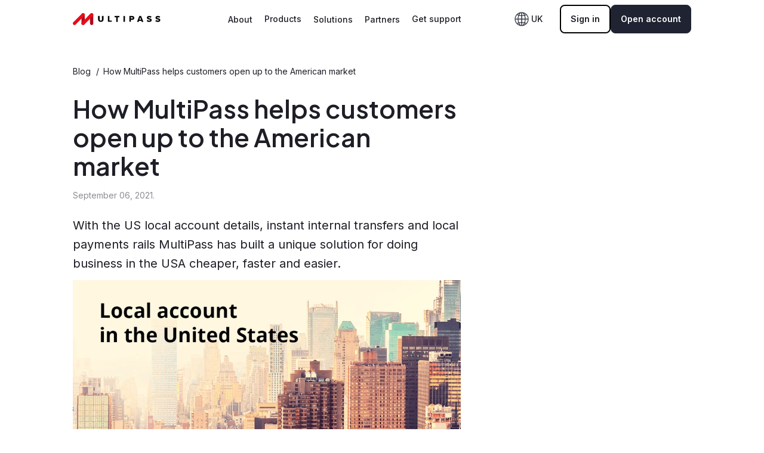

--- FILE ---
content_type: text/html; charset=utf-8
request_url: https://multipass.co/blog/how-multipass-helps-customers-open-up-to-the-american-market
body_size: 7500
content:
<!doctype html>
<html data-n-head-ssr lang="en" data-n-head="%7B%22lang%22:%7B%22ssr%22:%22en%22%7D%7D">
  <head >
    <meta data-n-head="ssr" charset="utf-8"><meta data-n-head="ssr" name="viewport" content="width=device-width, initial-scale=1"><meta data-n-head="ssr" name="format-detection" content="telephone=no"><meta data-n-head="ssr" data-hid="sentry-trace" name="sentry-trace" content="5d18fafcbcb94c7b8e7d9d7a466d5339-bbd106dce47951b2-0"><meta data-n-head="ssr" data-hid="sentry-baggage" name="baggage" content="sentry-environment=production,sentry-public_key=3be4b948d6af418c98f8733336713e0e,sentry-trace_id=5d18fafcbcb94c7b8e7d9d7a466d5339,sentry-sample_rate=0.3,sentry-transaction=GET%20%2Fblog%2Fhow-multipass-helps-customers-open-up-to-the-american-market,sentry-sampled=false"><meta data-n-head="ssr" data-hid="charset" charset="utf-8"><meta data-n-head="ssr" data-hid="mobile-web-app-capable" name="mobile-web-app-capable" content="yes"><meta data-n-head="ssr" data-hid="apple-mobile-web-app-title" name="apple-mobile-web-app-title" content="MultiPass"><meta data-n-head="ssr" data-hid="theme-color" name="theme-color" content="#202331"><meta data-n-head="ssr" data-hid="og:site_name" name="og:site_name" property="og:site_name" content="MultiPass"><meta data-n-head="ssr" data-hid="og:url" name="og:url" content="https://multipass.co/blog/how-multipass-helps-customers-open-up-to-the-american-market"><meta data-n-head="ssr" data-hid="og:type" name="og:type" content="article"><meta data-n-head="ssr" data-hid="description" name="description" content="With the US local account details, instant internal transfers and local payments rails MultiPass lets you do business in the USA cheaper, faster and easier"><meta data-n-head="ssr" data-hid="og:title" property="og:title" content="How MultiPass helps customers enter the American market"><meta data-n-head="ssr" data-hid="og:description" property="og:description" content="With the US local account details, instant internal transfers and local payments rails MultiPass lets you do business in the USA cheaper, faster and easier"><meta data-n-head="ssr" data-hid="og:image" property="og:image" content="https://multipass-fe.fra1.digitaloceanspaces.com/4e3ac8405f8d014f9509227f3b405146.png"><meta data-n-head="ssr" data-hid="og:image:secure_url" property="og:image:secure_url" content="https://multipass-fe.fra1.digitaloceanspaces.com/4e3ac8405f8d014f9509227f3b405146.png"><meta data-n-head="ssr" data-hid="og:image:alt" property="og:image:alt" content="How MultiPass helps customers enter the American market"><meta data-n-head="ssr" data-hid="twitter:title" name="twitter:title" content="How MultiPass helps customers enter the American market"><meta data-n-head="ssr" data-hid="twitter:description" name="twitter:description" content="With the US local account details, instant internal transfers and local payments rails MultiPass lets you do business in the USA cheaper, faster and easier"><meta data-n-head="ssr" data-hid="twitter:image" name="twitter:image" content="https://multipass-fe.fra1.digitaloceanspaces.com/4e3ac8405f8d014f9509227f3b405146.png"><meta data-n-head="ssr" data-hid="twitter:image:alt" name="twitter:image:alt" content="How MultiPass helps customers enter the American market"><title>How MultiPass helps customers enter the American market | MultiPass</title><link data-n-head="ssr" rel="icon" type="image/x-icon" href="/favicon.ico"><link data-n-head="ssr" rel="preconnect" href="https://fonts.googleapis.com"><link data-n-head="ssr" rel="preconnect" href="https://www.googletagmanager.com" crossorigin="true"><link data-n-head="ssr" data-hid="shortcut-icon" rel="shortcut icon" href="/_nuxt/icons/icon_64x64.d2369e.png"><link data-n-head="ssr" data-hid="apple-touch-icon" rel="apple-touch-icon" href="/_nuxt/icons/icon_512x512.d2369e.png" sizes="512x512"><link data-n-head="ssr" rel="manifest" href="/_nuxt/manifest.ce588cba.json" data-hid="manifest"><link data-n-head="ssr" rel="canonical" href="https://multipass.co/blog/how-multipass-helps-customers-open-up-to-the-american-market"><link data-n-head="ssr" rel="preload" as="image" href="https://multipass-fe.fra1.digitaloceanspaces.com/4e3ac8405f8d014f9509227f3b405146.png"><script data-hid="google-tag-manager-inner-html">window.dataLayer=window.dataLayer||[];window.dataLayer.push({originalLocation:document.location.protocol+'//'+document.location.hostname+document.location.pathname+document.location.search});</script><script data-n-head="ssr" data-hid="gtm-script">if(!window._gtm_init){window._gtm_init=1;(function(w,n,d,m,e,p){w[d]=(w[d]==1||n[d]=='yes'||n[d]==1||n[m]==1||(w[e]&&w[e][p]&&w[e][p]()))?1:0})(window,navigator,'doNotTrack','msDoNotTrack','external','msTrackingProtectionEnabled');(function(w,d,s,l,x,y){w[x]={};w._gtm_inject=function(i){if(w.doNotTrack||w[x][i])return;w[x][i]=1;w[l]=w[l]||[];w[l].push({'gtm.start':new Date().getTime(),event:'gtm.js'});var f=d.getElementsByTagName(s)[0],j=d.createElement(s);j.async=true;j.src='https://www.googletagmanager.com/gtm.js?id='+i;f.parentNode.insertBefore(j,f);};w[y]('GTM-TRJKRWN')})(window,document,'script','dataLayer','_gtm_ids','_gtm_inject')}</script><script data-n-head="nuxt-jsonld" data-hid="nuxt-jsonld--75dce0b0" type="application/ld+json">{"@context":"https://schema.org","@graph":[{"@type":"BankOrCreditUnion","name":"MultiPass","image":"https://multipass.co/logo/multipass-logo-square.jpg","@id":"","url":"https://multipass.co/","telephone":"+44 20 3519 1373","address":{"@type":"PostalAddress","streetAddress":"87-89 Baker Street","addressLocality":"London","postalCode":"W1U 6RJ","addressCountry":"GB"}},{"@type":"Corporation","name":"MultiPass","url":"https://multipass.co/","logo":"https://multipass.co/logo/multipass-logo-square.jpg","contactPoint":{"@type":"ContactPoint","telephone":"+44 20 3519 1373","contactType":"customer service","areaServed":"GB","availableLanguage":"en"},"sameAs":["https://www.linkedin.com/company/multipassplatforms","https://www.facebook.com/multipassplatforms","https://www.instagram.com/multipass.co"]},{"@type":"BreadcrumbList","itemListElement":[{"@type":"ListItem","position":1,"name":"homepage","item":"https://multipass.co/"},{"@type":"ListItem","position":2,"name":"blog","item":"https://multipass.co/blog/"},{"@type":"ListItem","position":3,"name":"How MultiPass helps customers enter the American market","item":"https://multipass.co/blog/how-multipass-helps-customers-open-up-to-the-american-market"}]},{"@type":"Article","mainEntityOfPage":{"@type":"WebPage","@id":"https://multipass.co/blog/how-multipass-helps-customers-open-up-to-the-american-market"},"headline":"How MultiPass helps customers enter the American market","description":"With the US local account details, instant internal transfers and local payments rails MultiPass lets you do business in the USA cheaper, faster and easier","image":"https://multipass-fe.fra1.digitaloceanspaces.com/4e3ac8405f8d014f9509227f3b405146.png","author":{"@type":"Organization","name":""},"publisher":{"@type":"Organization","name":"","logo":{"@type":"ImageObject","url":""}},"datePublished":"2021-09-06T21:00:00.000Z"}]}</script><link rel="preload" href="/_nuxt/6cfe62a.modern.js" as="script"><link rel="preload" href="/_nuxt/e84c53b.modern.js" as="script"><link rel="preload" href="/_nuxt/css/83fd99e.css" as="style"><link rel="preload" href="/_nuxt/ffdf90b.modern.js" as="script"><link rel="preload" href="/_nuxt/css/dde1fe2.css" as="style"><link rel="preload" href="/_nuxt/f3fb3ae.modern.js" as="script"><link rel="preload" href="/_nuxt/css/1665515.css" as="style"><link rel="preload" href="/_nuxt/30d32db.modern.js" as="script"><link rel="preload" href="/_nuxt/1ed6a7f.modern.js" as="script"><link rel="preload" href="/_nuxt/css/e7c08ce.css" as="style"><link rel="preload" href="/_nuxt/498e17e.modern.js" as="script"><link rel="preload" href="/_nuxt/css/0186c06.css" as="style"><link rel="preload" href="/_nuxt/d08a3bb.modern.js" as="script"><link rel="stylesheet" href="/_nuxt/css/83fd99e.css"><link rel="stylesheet" href="/_nuxt/css/dde1fe2.css"><link rel="stylesheet" href="/_nuxt/css/1665515.css"><link rel="stylesheet" href="/_nuxt/css/e7c08ce.css"><link rel="stylesheet" href="/_nuxt/css/0186c06.css">
  </head>
  <body >
    <noscript data-n-head="ssr" data-hid="gtm-noscript" data-pbody="true"><iframe src="https://www.googletagmanager.com/ns.html?id=GTM-TRJKRWN&" height="0" width="0" style="display:none;visibility:hidden" title="gtm"></iframe></noscript><div data-server-rendered="true" id="__nuxt"><div id="__layout"><div class="blog-slug-page blog-slug___eng-page" data-v-8bcd38de><header class="header" data-v-a948605e data-v-8bcd38de><div class="header__wrap wrap" data-v-a948605e><nav class="header__inWrap in-wrap" data-v-a948605e><!----> <div data-cy="nav-index" class="header__logo header__logo--mobile" data-v-a948605e></div> <div class="header__menu" data-v-a948605e><div data-cy="nav-index" class="header__logo" data-v-a948605e></div> <ul class="header__menuLinks" data-v-a948605e><li data-v-a948605e><a href="/about-us" data-cy="nav-about-us" class="header__menuItem header__menuItem--desktop" data-v-a948605e>
              About
            </a></li> <li data-v-a948605e><div class="dropdown accountLinks" data-v-92d59c82 data-v-a948605e><div class="dropdown__label" data-v-92d59c82>
      Products
     <!----></div> <div class="dropdown__list" style="display:none;" data-v-92d59c82 data-v-f262c50c data-v-92d59c82><ul class="dropdown__ul" data-v-92d59c82><li data-v-92d59c82><a href="/global-account" data-v-92d59c82>
              Global account
            </a></li><li data-v-92d59c82><a href="/multicurrency-account" data-v-92d59c82>
              MultiCurrency &amp; FX
            </a></li><li data-v-92d59c82><a href="/local-account" data-v-92d59c82>
              Local payouts
            </a></li><li data-v-92d59c82><a href="/batch-payment" data-v-92d59c82>
              Batch payments
            </a></li><li data-v-92d59c82><a href="/open-banking" data-v-92d59c82>
              API
            </a></li><li data-v-92d59c82><a href="/corporate-cards" data-v-92d59c82>
              Cards
            </a></li><li data-v-92d59c82><a href="/pricing" data-v-92d59c82>
              Pricing
            </a></li></ul></div></div></li> <li data-v-a948605e><a href="/solutions" data-cy="nav-solutions" class="header__menuItem header__menuItem--desktop" data-v-a948605e>
              Solutions
            </a></li> <li data-v-a948605e><a href="/partners" data-cy="nav-partners" class="header__menuItem header__menuItem--desktop" data-v-a948605e>
              Partners
            </a></li> <li data-v-a948605e><div class="dropdown supportLinks" data-v-92d59c82 data-v-a948605e><div class="dropdown__label" data-v-92d59c82>
      Get support
     <!----></div> <div class="dropdown__list" style="display:none;" data-v-92d59c82 data-v-f262c50c data-v-92d59c82><ul class="dropdown__ul" data-v-92d59c82><li data-v-92d59c82><a href="/help-centre" data-v-92d59c82>
              Help centre
            </a></li><li data-v-92d59c82><a href="/contact-us" data-v-92d59c82>
              Contact us
            </a></li></ul></div></div></li></ul> <div class="header__desktopContainer" data-v-a948605e><div class="dropdown languageDropdown" data-v-92d59c82 data-v-0dc11b9c data-v-a948605e><div class="dropdown__label" data-v-92d59c82><div class="languageDropdown__item" data-v-92d59c82 data-v-0dc11b9c><svg data-src="/images/svg/language-globe.svg" data-cache="2592000" data-loading="lazy" class="externalSvg languageDropdown__icon" data-v-3e580540 data-v-0dc11b9c></svg>
    UK
  </div> <!----></div> <div class="dropdown__list" style="display:none;" data-v-92d59c82 data-v-f262c50c data-v-92d59c82><ul class="dropdown__ul" data-v-92d59c82><li data-v-0dc11b9c><a href="/blog/how-multipass-helps-customers-open-up-to-the-american-market" aria-current="page" class="nuxt-link-exact-active nuxt-link-active" data-v-0dc11b9c>
        UK
      </a></li><li data-v-0dc11b9c><a href="/uae/blog/how-multipass-helps-customers-open-up-to-the-american-market" data-v-0dc11b9c>
        UAE
      </a></li></ul></div></div> <a href="/sign-in" data-cy="nav-sign-in" class="mainBtn mainBtn--secondary mainBtn--small header__desktopButton" data-v-a948605e>
            Sign in
          </a> <a href="/business-account-registration" data-cy="nav-business-account-registration-page" data-fetch-key="0" class="mainBtn mainBtn--primary mainBtn--small header__desktopButton" data-v-a948605e>
  Open account
</a></div></div> <div closeable="" class="header__drawer" data-v-682f512e data-v-a948605e><!----></div> <div class="header__mobileContainer" data-v-a948605e><!----> <a href="/business-account-registration" data-fetch-key="1" class="header__mobileButton" data-v-a948605e>
  Sign up
</a> <svg data-src="/images/svg/menu-mobile.svg" data-cache="2592000" data-loading="lazy" data-cy="nav-btn" class="externalSvg header__navBtn" data-v-3e580540 data-v-a948605e></svg></div></nav></div></header> <div class="vue-notification-group" style="width:0auto;top:0px;left:0px;" data-v-699ddfdf data-v-8bcd38de><span></span></div> <main role="main" data-v-8bcd38de><section class="blogArticle section section--small" data-v-fb9cc15a data-v-8bcd38de><div class="wrap" data-v-fb9cc15a><div class="in-wrap" data-v-fb9cc15a><div class="breadcrumbs blogArticle__breadcrumbs" data-v-4634d240 data-v-fb9cc15a><div class="breadcrumbs__item" data-v-4634d240><a href="/blog" class="breadcrumbs__link nuxt-link-active" data-v-4634d240>Blog</a> <span class="breadcrumbs__divider" data-v-4634d240>/</span></div><div class="breadcrumbs__item" data-v-4634d240><span data-v-4634d240>How MultiPass helps customers open up to the American market</span></div></div> <div class="blogArticle__section" data-v-fb9cc15a><h1 class="blogArticle__heading" data-v-fb9cc15a>
          How MultiPass helps customers open up to the American market
        </h1> <p class="blogArticle__date" data-v-fb9cc15a>
          September 06, 2021.
        </p> <p class="blogArticle__headerText" data-v-fb9cc15a>With the US local account details, instant internal transfers and local payments rails MultiPass has built a unique solution for doing business in the USA cheaper, faster and easier.</p></div></div></div> <div class="blogArticle__image" data-v-fb9cc15a><div class="wrap" data-v-fb9cc15a><div class="in-wrap" data-v-fb9cc15a><div class="blogArticle__section" data-v-fb9cc15a><img src="/_ipx/w_940,f_webp,q_90/https://multipass-fe.fra1.digitaloceanspaces.com/4e3ac8405f8d014f9509227f3b405146.png" alt="How MultiPass helps customers open up to the American market" sizes="start:320px tablet-landscape:650px desktop-small:940px" srcset="/_ipx/w_320,f_webp,q_90/https://multipass-fe.fra1.digitaloceanspaces.com/4e3ac8405f8d014f9509227f3b405146.png 320w, /_ipx/w_650,f_webp,q_90/https://multipass-fe.fra1.digitaloceanspaces.com/4e3ac8405f8d014f9509227f3b405146.png 650w, /_ipx/w_940,f_webp,q_90/https://multipass-fe.fra1.digitaloceanspaces.com/4e3ac8405f8d014f9509227f3b405146.png 940w" quality="90" data-v-fb9cc15a></div></div></div></div> <div class="wrap" data-v-fb9cc15a><div class="in-wrap" data-v-fb9cc15a><div class="blogArticle__section" data-v-fb9cc15a><p class="medium blogArticle__mobileHeader" data-v-fb9cc15a>With the US local account details, instant internal transfers and local payments rails MultiPass has built a unique solution for doing business in the USA cheaper, faster and easier.</p> <div data-v-f12dcfe6 data-v-fb9cc15a><div data="block-18" class="dynamicBlock dynamicBlock--text" data-v-f12dcfe6><div class="text" data-v-03864bb8 data-v-f12dcfe6><p>We know entering new markets without having a local presence can be tricky. It often goes hand in hand with a need to open a bank account overseas which involves lengthy and tedious compliance checks, travelling across the continents and branch visits with no actual guarantee of success.</p>
<p>Having Dyninno Group’s experience of working in 50 markets, we understand the pain points of the businesses dealing on a global scale. This is why we set on a mission to facilitate cross-border transactions, and we have started with the local US accounts for UK and EU entities.</p>
<p>Konstantin Zaripov, Managing Director at MultiPass, adds, “The days of the long and old-fashioned cross-border transactions are gone. Modern FinTechs can provide businesses worldwide with more payment schemes than traditional banks have ever offered. Whether our customers come from Europe or the United Kingdom, the solution we’ve built lets them deal in the US efficiently, whether they are already in the market or simply wish to test the waters.”</p>
<p>This is how:</p>
<p><strong>Local payment rails</strong></p>
<p>Our clients can use ACH payment rails to collect payments in the USA cheaper – it’s the same as what locals use daily. These transactions usually happen on the same day, and the incoming payment fee is just 1 EUR.</p>
<p><strong>Move money instantly across your own accounts</strong></p>
<p>We all know time is money. With MultiPass you can collect money from your American clients within a day and move it to your European MultiPass account instantly. This allows you to invest it back into your business straight away – whether on sourcing or producing a new batch of goods, business development or other needs. We help you avoid jumping between your own bank accounts elsewhere as well as costly and slow SWIFT payments. This entire process lets you accelerate your cash flow 2-5 times and is up to 20 times cheaper. Pretty impressive if you think about it.</p>
<p><strong>Collect payments in your name</strong></p>
<p>Although a number of digital banks and EMIs already offer inexpensive local payments in the US, many of them have one drawback in common – your payments are collected in a correspondent bank’s name instead of your company name. Not great for trust and reputation, right?</p>
<p>With MultiPass you can avoid these issues with your own named US account details. And you don’t even need to have an office in the States for that.</p>
<p><strong>Save on FX with wholesale rates</strong></p>
<p>The money you receive can be held in USD or converted into other currencies with a couple of clicks, straight on our online payment platform. MultiPass offers a foreign exchange service with favourable FX rates that guarantee significant savings versus traditional banks.</p>
</div> <!----> <!----> <!----> <!----></div></div></div></div></div></section></main> <footer data-v-8bcd38de><nav><div class="wrap"><div class="in-wrap"><div class="menu"><div class="menu__item menu__item--closed menu__item--aboutMultipass"><h5 class="menu__title">
              About Multipass
              <span class="menu__titleCross"></span></h5> <div class="menu__list"><div class="menu__listItem"><a href="/about-us" data-cy="footer-about-us" class="menu__link">
                  About us
                </a></div><div class="menu__listItem"><a href="/careers" data-cy="footer-careers" class="menu__link">
                  Careers
                </a></div></div></div><div class="menu__item menu__item--closed menu__item--resources"><h5 class="menu__title">
              Resources
              <span class="menu__titleCross"></span></h5> <div class="menu__list"><div class="menu__listItem"><a href="/resource/latest-articles" data-cy="footer-resource-category" class="menu__link">
                  Latest Articles
                </a></div><div class="menu__listItem"><a href="/resource/company-news" data-cy="footer-resource-category" class="menu__link">
                  Company News
                </a></div><div class="menu__listItem"><a href="/resource/insights" data-cy="footer-resource-category" class="menu__link">
                  Insights
                </a></div><div class="menu__listItem"><a href="/resource/payments-guides" data-cy="footer-resource-category" class="menu__link">
                  Payments guides
                </a></div><div class="menu__listItem"><a href="/resource/business-learning-library" data-cy="footer-resource-category" class="menu__link">
                  Business Learning Library
                </a></div></div></div><div class="menu__item menu__item--closed menu__item--help"><h5 class="menu__title">
              Help
              <span class="menu__titleCross"></span></h5> <div class="menu__list"><div class="menu__listItem"><a href="/help-centre?tab=faq" data-cy="footer-help-centre-faq" class="menu__link">
                  FAQs
                </a></div><div class="menu__listItem"><a href="/help-centre?tab=popular" data-cy="footer-help-centre-popular" class="menu__link">
                  Help centre
                </a></div><div class="menu__listItem"><a href="/contact-us" data-cy="footer-contact-us" class="menu__link">
                  Contacts
                </a></div></div></div><div class="menu__item menu__item--closed menu__item--whatWeOffer"><h5 class="menu__title">
              What We Offer
              <span class="menu__titleCross"></span></h5> <div class="menu__list"><div class="menu__listItem"><a href="/global-account" data-cy="footer-global-account" class="menu__link">
                  Global account
                </a></div><div class="menu__listItem"><a href="/multicurrency-account" data-cy="footer-multicurrency-account" class="menu__link">
                  MultiCurrency &amp; FX
                </a></div><div class="menu__listItem"><a href="/local-account" data-cy="footer-local-account" class="menu__link">
                  Local payouts
                </a></div><div class="menu__listItem"><a href="/batch-payment" data-cy="footer-batch-payment" class="menu__link">
                  Batch payments
                </a></div><div class="menu__listItem"><a href="/open-banking" data-cy="footer-open-banking" class="menu__link">
                  API
                </a></div><div class="menu__listItem"><a href="/corporate-cards" data-cy="footer-corporate-cards" class="menu__link">
                  Cards
                </a></div></div></div><div class="menu__item menu__item--closed menu__item--pricing"><h5 class="menu__title">
              Pricing
              <span class="menu__titleCross"></span></h5> <div class="menu__list"><div class="menu__listItem"><a href="/pricing" data-cy="footer-pricing" class="menu__link">
                  Business account pricing
                </a></div><div class="menu__listItem"><a href="/cards-pricing" data-cy="footer-cards-pricing" class="menu__link">
                  Cards pricing
                </a></div></div></div><div class="menu__item menu__item--closed menu__item--partners"><h5 class="menu__title">
              Partners
              <span class="menu__titleCross"></span></h5> <div class="menu__list"><div class="menu__listItem"><a href="/partners" data-cy="footer-partners" class="menu__link">
                  Partner with us
                </a></div></div></div><div class="menu__item menu__item--closed menu__item--industrySolutions"><h5 class="menu__title">
              Industry Solutions
              <span class="menu__titleCross"></span></h5> <div class="menu__list"><div class="menu__listItem"><a href="/solutions/import-export" data-cy="footer-import-export" class="menu__link">
                  Import &amp; Export
                </a></div><div class="menu__listItem"><a href="/solutions/startups" data-cy="footer-startups" class="menu__link">
                  IT &amp; Startup
                </a></div><div class="menu__listItem"><a href="/solutions/e-commerce" data-cy="footer-e-commerce" class="menu__link">
                  E-commerce &amp; Dropshipping
                </a></div><div class="menu__listItem"><a href="/solutions/travel-agency" data-cy="footer-travel-agency" class="menu__link">
                  Travel Agencies
                </a></div><div class="menu__listItem"><a href="/solutions/digital-marketing" data-cy="footer-digital-marketing" class="menu__link">
                  Digital marketing
                </a></div><div class="menu__listItem"><a href="/solutions/holding-company" data-cy="footer-holding-company" class="menu__link">
                  Holding companies
                </a></div><div class="menu__listItem"><a href="/solutions/countries" data-cy="footer-solutions-countries" class="menu__link">
                  Solutions by country
                </a></div></div></div><div class="menu__item menu__item--closed menu__item--legal"><h5 class="menu__title">
              Legal
              <span class="menu__titleCross"></span></h5> <div class="menu__list"><div class="menu__listItem"><a href="/legal/acceptable-use-policy" data-cy="footer-acceptable-use-policy" class="menu__link">
                  Acceptable use policy
                </a></div><div class="menu__listItem"><a href="/legal/risk-appetite-policy" data-cy="footer-risk-appetite-policy" class="menu__link">
                  Risk appetite policy
                </a></div><div class="menu__listItem"><a href="/legal/customer-complaint-procedure" data-cy="footer-customer-complaint-procedure" class="menu__link">
                  Customer complaint procedure
                </a></div><div class="menu__listItem"><a href="/legal/card-complaints-page" data-cy="footer-card-complaints-page" class="menu__link">
                  Card complaints page
                </a></div><div class="menu__listItem"><a href="/legal/privacy-policy" data-cy="footer-privacy-policy" class="menu__link">
                  Privacy policy
                </a></div><div class="menu__listItem"><a href="/legal/legal-information" data-cy="footer-legal-information" class="menu__link">
                  Legal information
                </a></div><div class="menu__listItem"><a href="/legal/terms-and-conditions-for-business-accounts" data-cy="footer-terms-and-conditions-for-business-accounts" class="menu__link">
                  Terms and conditions for business accounts
                </a></div><div class="menu__listItem"><a href="/legal/terms-and-conditions-for-business-cards" data-cy="footer-terms-and-conditions-for-business-cards" class="menu__link">
                  Terms and conditions for business cards
                </a></div></div></div><div class="menu__item menu__item--closed menu__item--trustAndSecurity"><h5 class="menu__title">
              Trust &amp; Security
              <span class="menu__titleCross"></span></h5> <div class="menu__list"><div class="menu__listItem"><a href="/trust-and-security/card-fraud-prevention" data-cy="footer-card-fraud-prevention" class="menu__link">
                  Card fraud prevention
                </a></div><div class="menu__listItem"><a href="/trust-and-security/app-fraud" data-cy="footer-app-fraud" class="menu__link">
                  APP fraud prevention
                </a></div><div class="menu__listItem"><a href="/trust-and-security/card-exchange-rate" data-cy="footer-card-exchange-rate" class="menu__link">
                  Card exchange rate
                </a></div></div></div></div></div></div></nav> <div class="wrap"><div class="in-wrap"><div class="copyright"><div class="copyright__text"><p>
            The MultiPass account is an e-money account provided by MultiPass Platforms Limited, an electronic money institution (EMI) regulated by the FCA under the Electronic Money Regulations 2011
            <span style="white-space: nowrap">
              ( FRN
              <a href="https://register.fca.org.uk/s/firm?id=001b000003z4JXqAAM" target="_blank" rel="noopener noreferrer">900840</a>
              )
            </span>
            for the issuing of electronic money. FSCS protection does not apply to EMIs.
            Registered office: 87-89 Baker Street, London W1U 6RJ, United
            Kingdom. Copyright © 2026 MultiPass
            Platforms Limited.
          </p></div> <div class="copyright__contacts"><a href="tel:442035191373">+44 20 3519 1373</a> <a href="mailto:info@multipass.co">
    info@multipass.co
  </a></div> <div class="copyright__icons"><a href="https://www.facebook.com/multipassplatforms" rel="noopener noreferrer" target="_blank" aria-label="facebook" data-cy="btn-footer-contacts-facebook" class="mediaIcon mediaIcon--facebook" data-v-54b322d8><svg data-src="/images/svg/facebook.svg" data-cache="2592000" data-loading="lazy" class="externalSvg" data-v-3e580540 data-v-54b322d8></svg></a> <a href="https://www.linkedin.com/company/multipassplatforms/about/" rel="noopener noreferrer" target="_blank" aria-label="linkedin" data-cy="btn-footer-contacts-linkedin" class="mediaIcon mediaIcon--linkedin" data-v-54b322d8><svg data-src="/images/svg/linkedin.svg" data-cache="2592000" data-loading="lazy" class="externalSvg" data-v-3e580540 data-v-54b322d8></svg></a></div></div></div></div></footer> <!----><!----><!----></div></div></div><script>window.__NUXT__=(function(a,b,c){return {layout:"default",data:[{post:{id:7,date:"2021-09-06T21:00:00.000Z",shortDescription:"With the US local account details, instant internal transfers and local payments rails MultiPass has built a unique solution for doing business in the USA cheaper, faster and easier.",title:"How MultiPass helps customers open up to the American market",slug:"how-multipass-helps-customers-open-up-to-the-american-market",image:{id:23,url:"https:\u002F\u002Fmultipass-fe.fra1.digitaloceanspaces.com\u002F4e3ac8405f8d014f9509227f3b405146.png"},metaData:{id:21,title:"How MultiPass helps customers enter the American market",description:"With the US local account details, instant internal transfers and local payments rails MultiPass lets you do business in the USA cheaper, faster and easier"},blocks:[{id:18,__component:"common.text",text:"We know entering new markets without having a local presence can be tricky. It often goes hand in hand with a need to open a bank account overseas which involves lengthy and tedious compliance checks, travelling across the continents and branch visits with no actual guarantee of success.\n\nHaving Dyninno Group’s experience of working in 50 markets, we understand the pain points of the businesses dealing on a global scale. This is why we set on a mission to facilitate cross-border transactions, and we have started with the local US accounts for UK and EU entities.\n\nKonstantin Zaripov, Managing Director at MultiPass, adds, “The days of the long and old-fashioned cross-border transactions are gone. Modern FinTechs can provide businesses worldwide with more payment schemes than traditional banks have ever offered. Whether our customers come from Europe or the United Kingdom, the solution we’ve built lets them deal in the US efficiently, whether they are already in the market or simply wish to test the waters.”\n\nThis is how:\n\n**Local payment rails**\n\nOur clients can use ACH payment rails to collect payments in the USA cheaper – it’s the same as what locals use daily. These transactions usually happen on the same day, and the incoming payment fee is just 1 EUR.\n\n**Move money instantly across your own accounts**\n\nWe all know time is money. With MultiPass you can collect money from your American clients within a day and move it to your European MultiPass account instantly. This allows you to invest it back into your business straight away – whether on sourcing or producing a new batch of goods, business development or other needs. We help you avoid jumping between your own bank accounts elsewhere as well as costly and slow SWIFT payments. This entire process lets you accelerate your cash flow 2-5 times and is up to 20 times cheaper. Pretty impressive if you think about it.\n\n**Collect payments in your name**\n\nAlthough a number of digital banks and EMIs already offer inexpensive local payments in the US, many of them have one drawback in common – your payments are collected in a correspondent bank’s name instead of your company name. Not great for trust and reputation, right?\n\nWith MultiPass you can avoid these issues with your own named US account details. And you don’t even need to have an office in the States for that.\n\n**Save on FX with wholesale rates**\n\nThe money you receive can be held in USD or converted into other currencies with a couple of clicks, straight on our online payment platform. MultiPass offers a foreign exchange service with favourable FX rates that guarantee significant savings versus traditional banks."}]}}],fetch:{"0":{sales:{}},"1":{sales:{}}},error:a,state:{ip:"18.118.28.97",countries:[],webpAllowed:c,opened:b,directors:{type:"individual",company:a,directorPopupState:b,directorsLoaded:b,selectedDirector:a,directors:[]},gmaps:{loaded:b,initialized:b},onboarding:{rawSteps:[],backAllowedSteps:[],registrationType:"company",status:"personal-details",componentLoaded:c,companyId:a,individualId:a,userData:{role:a,file:a},preScoringInput:{uuid:a,requestId:a,companyCountryIso:a,industry:{id:a,name:a,isBlocked:a},uboCountryIso:[],countriesIn:[],countriesOut:[],currenciesIn:[],currenciesOut:[],companyName:a,phone:{phone:a,countryIso2:a,code:a}}},partners:{partners:[],selectedPartner:a},prescoring:{loading:c,decision:b,step:"company-location",countries:[],uboCountries:[],industries:[],currencies:[],form:{},requestId:a},token:{token:a,refresh:a,intervalID:0},i18n:{routeParams:{}}},serverRendered:c,routePath:"\u002Fblog\u002Fhow-multipass-helps-customers-open-up-to-the-american-market",config:{BANKING_URL:"https:\u002F\u002Faccount.multipass.co\u002F",INTREPID_FOX_URL:"https:\u002F\u002Fmultipass.intrepidfox.app\u002Fpartner\u002Fmultipass",ONE_TRUST_ID:"4f8ca59f-fd9e-430f-93bc-16ff2841938e",IS_DEV:b,_app:{basePath:"\u002F",assetsPath:"\u002F_nuxt\u002F",cdnURL:a}},__i18n:{langs:{}}}}(null,false,true));</script><script src="/_nuxt/6cfe62a.modern.js" defer></script><script src="/_nuxt/30d32db.modern.js" defer></script><script src="/_nuxt/1ed6a7f.modern.js" defer></script><script src="/_nuxt/498e17e.modern.js" defer></script><script src="/_nuxt/d08a3bb.modern.js" defer></script><script src="/_nuxt/e84c53b.modern.js" defer></script><script src="/_nuxt/ffdf90b.modern.js" defer></script><script src="/_nuxt/f3fb3ae.modern.js" defer></script>
  </body>
</html>


--- FILE ---
content_type: text/css; charset=UTF-8
request_url: https://multipass.co/_nuxt/css/dde1fe2.css
body_size: 4813
content:
.error__button[data-v-c6ba8c18]{width:330px}@media only screen and (max-width:768px){.error__button[data-v-c6ba8c18]{width:100%}}:root{--white:#fff;--black:#000;--beige-l48:#877e6e;--beige-l57:#b1a58b;--beige-l80:#cec7b6;--beige-l85:#e5decd;--beige-l92:#f3ede2;--beige-l96:#f7f4ed;--beige-l98:#fbf9f5;--blue-l24:#222b59;--blue-l35:#084eae;--blue-l48:#2253e5;--blue-l57:#3987f5;--blue-l92:#dbe9fd;--blue-l98:#f6faff;--red-l40:#be0c17;--red-l48:#e60e1c;--red-l57:#ed535d;--red-l85:#f9c8cc;--red-l92:#fce2e4;--red-l96:#fdf1f1;--red-l98:#fef8f8;--orange-pink-l57:#f26c51;--orange-pink-l80:#ff917b;--orange-pink-l85:#ffb688;--orange-pink-l92:#ffddb9;--orange-pink-l98:#fff7ed;--blue-gray-l11:#1d1e26;--blue-gray-l14:#202331;--blue-gray-l24:#363945;--blue-gray-l35:#50525d;--blue-gray-l48:#71737c;--blue-gray-l57:#8b8d94;--blue-gray-l80:#c5c6ca;--blue-gray-l85:#d4d4d7;--blue-gray-l92:#e8e8e9;--blue-gray-l96:#f3f3f4;--blue-gray-l98:#f9f9fa;--green-l57:#009c74;--green-l80:#8fd4c2;--green-l85:#acdfd2;--green-l96:#e9f6f3;--green-l98:#f4fbf9;--violet-l35:#3b4677;--violet-l48:#4355a8;--header-height-desktop:80px;--header-height-rest:64px;--trustpilot-color:#25b78b;--text-link:var(--blue-l48);--text-base:var(--blue-gray-l11);--text-secondary:var(--blue-gray-l35)}.fw-bold{font-weight:600!important}.fw-normal{font-weight:400!important}.text-center{text-align:center!important}.intercom-launcher,.intercom-launcher-frame,.intercom-lightweight-app{z-index:98!important}.intercom-messenger-frame{z-index:99!important}.hide-intercom .intercom-launcher,.hide-intercom .intercom-launcher-frame,.hide-intercom .intercom-lightweight-app,.hide-intercom .intercom-messenger-frame{display:none}@media only screen and (max-width:768px){.mobile-hide-intercom .intercom-launcher,.mobile-hide-intercom .intercom-launcher-frame,.mobile-hide-intercom .intercom-lightweight-app,.mobile-hide-intercom .intercom-messenger-frame{display:none}}*{-webkit-tap-highlight-color:rgba(0,0,0,0);box-sizing:border-box}html{-webkit-font-smoothing:antialiased;font-size:16px;scroll-behavior:smooth}html[lang=en]{quotes:"“" "”" "‘" "’"}body{font-family:Inter,sans-serif;min-width:320px;overflow-x:hidden;overflow-y:auto}@media only screen and (max-width:1000px){body{-webkit-overflow-scrolling:touch}}img{vertical-align:top}.h1,h1{color:var(--text-base);font-size:54px;font-weight:600;line-height:65px}@media only screen and (max-width:1600px){.h1,h1{font-size:42px;line-height:48px}}@media only screen and (max-width:1200px){.h1,h1{font-size:36px;line-height:44px}}@media only screen and (max-width:768px){.h1,h1{font-size:32px;line-height:40px}}.h2,h2{color:var(--text-base);font-size:42px;font-weight:600;line-height:50px}@media only screen and (max-width:1600px){.h2,h2{font-size:36px;line-height:44px}}@media only screen and (max-width:1200px){.h2,h2{font-size:28px;line-height:36px}}@media only screen and (max-width:768px){.h2,h2{font-size:24px;line-height:32px}}.h3,h3{color:var(--text-base);font-size:36px;font-weight:600;line-height:44px}@media only screen and (max-width:1600px){.h3,h3{font-size:28px;line-height:36px}}@media only screen and (max-width:1200px){.h3,h3{font-size:24px;line-height:32px}}@media only screen and (max-width:768px){.h3,h3{font-size:20px;line-height:26px}}.h4,h4{color:var(--text-base);font-size:24px;font-weight:600;line-height:32px;margin:0 0 16px}@media only screen and (max-width:1600px){.h4,h4{font-size:22px;line-height:30px;margin-bottom:12px}}@media only screen and (max-width:1200px){.h4,h4{font-size:18px;line-height:26px}}@media only screen and (max-width:768px){.h4,h4{font-size:16px;line-height:24px;margin-bottom:8px}}.h5,h5{color:var(--text-base);font-size:20px;font-weight:600;line-height:32px;margin:0 0 8px}@media only screen and (max-width:1600px){.h5,h5{font-size:18px;line-height:24px;margin-bottom:5px}}@media only screen and (max-width:1200px){.h5,h5{font-size:16px;line-height:24px}}@media only screen and (max-width:768px){.h5,h5{line-height:22px}}.h1,.h2,.h3,h1,h2,h3{text-wrap:balance;font-family:Plus Jakarta Sans,sans-serif;margin:0 0 36px}@media only screen and (max-width:1600px){.h1,.h2,.h3,h1,h2,h3{margin-bottom:24px}}@media only screen and (max-width:768px){.h1,.h2,.h3,h1,h2,h3{margin-bottom:22px}}p{color:var(--text-base);font-size:16px;font-weight:400;line-height:22px;margin:0 0 24px}@media only screen and (max-width:1600px){p{font-size:14px;line-height:20px;margin-bottom:16px}}@media only screen and (max-width:768px){p{margin-bottom:12px}}p.big{font-size:24px;line-height:36px}@media only screen and (max-width:1600px){p.big{font-size:20px;line-height:28px}}@media only screen and (max-width:1200px){p.big{font-size:18px;line-height:26px}}p.medium{font-size:20px;line-height:32px}@media only screen and (max-width:1600px){p.medium{font-size:18px;line-height:24px}}@media only screen and (max-width:1200px){p.medium{font-size:16px}}a{color:var(--text-link);text-decoration:none}a:hover{text-decoration:underline}a:active{text-decoration:none}a:focus-visible{outline:none}ul{list-style:none;margin:0;padding:0}ol{counter-reset:item;margin:0 0 2rem;padding-left:0}ol>li{display:table}ol>li:before{content:counters(item,".") ". ";counter-increment:item;display:table-cell;font-size:20px;font-weight:600;line-height:32px;padding-right:20px}@media only screen and (max-width:1600px){ol>li:before{font-size:18px;line-height:24px}}@media only screen and (max-width:1200px){ol>li:before{font-size:16px}}.reset ol li:first-of-type{counter-set:item}.mainBtn{align-items:center;background:#0000;border-radius:8px;cursor:pointer;display:flex;font-family:Inter,sans-serif;justify-content:center;min-height:64px;text-align:center;text-decoration:none;transition:all .3s;white-space:normal}.mainBtn--beige,.mainBtn--primary,.mainBtn--primaryWhite,.mainBtn--red,.mainBtn--secondary,.mainBtn--secondaryWhite{color:var(--white);font-size:18px;font-weight:600;line-height:1}.mainBtn--primary{background-color:var(--blue-gray-l14);border:1px solid var(--blue-gray-l14);padding-left:70px;padding-right:70px}.mainBtn--primary:hover{background-color:var(--blue-l24);color:var(--white)}@media only screen and (max-width:1600px){.mainBtn--primary{padding-left:48px;padding-right:48px}}.mainBtn--primaryWhite,.mainBtn--secondary,.mainBtn--secondaryWhite{padding-left:45px;padding-right:45px}.mainBtn--secondary{background-color:#0000;border:2px solid var(--black);color:var(--text-base)}.mainBtn--secondary:hover{background-color:var(--blue-gray-l14);border:2px solid var(--blue-gray-l14);color:var(--white)}.mainBtn--primaryWhite{background-color:var(--white);border:1px solid var(--black);color:var(--text-base)}.mainBtn--primaryWhite:hover{background-color:var(--blue-l24);border:1px solid var(--blue-l24);color:var(--white)}.mainBtn--secondaryWhite{border:2px solid var(--white)}.mainBtn--secondaryWhite,.mainBtn--secondaryWhite:hover{background-color:#0000;color:var(--white)}.mainBtn--tertiary{background-color:var(--blue-gray-l96);border:1px solid var(--blue-gray-l96);border-radius:8px;color:var(--blue-gray-l11);font-size:16px;font-weight:400;line-height:unset;padding:14px 16px 13px 17px}.mainBtn--tertiary:hover{background:linear-gradient(0deg,#2023310a 0,#2023310a 100%),var(--blue-gray-l96)}.mainBtn--beige{background-color:var(--beige-l96);border:1px solid var(--beige-l96);color:var(--text-base);padding-left:70px;padding-right:70px}.mainBtn--beige:hover{background-color:var(--blue-l24);color:var(--white)}@media only screen and (max-width:1600px){.mainBtn--beige{padding-left:48px;padding-right:48px}}.mainBtn--red{background-color:var(--red-l48);border:1px solid var(--red-l48);padding-left:45px;padding-right:45px}.mainBtn--red:hover{background-color:var(--red-l40);color:var(--white)}.mainBtn--medium{font-size:16px!important;min-height:56px!important}.mainBtn--small{min-height:48px!important;padding-left:44px!important;padding-right:44px!important}.mainBtn--square{border-radius:0}.mainBtn[disabled]{background-color:var(--blue-gray-l92);border:1px solid var(--blue-gray-l48);cursor:not-allowed}.mainBtn:hover{text-decoration:none}@media only screen and (max-width:1600px){.mainBtn{font-size:16px!important}}@media only screen and (max-width:1366px){.mainBtn{font-size:14px!important;min-height:56px}}@media only screen and (max-width:768px){.mainBtn{font-weight:400!important}}@media only screen and (max-width:576px){.mainBtn{width:100%!important}}body .wrap{margin:0 auto;max-width:1360px;position:relative}@media only screen and (max-width:1600px){body .wrap{max-width:1100px}}@media only screen and (max-width:1000px){body .wrap{max-width:none;padding:0 2rem}}@media only screen and (max-width:768px){body .wrap{padding:0 1.5rem}}@media only screen and (max-width:374px){body .wrap{padding:0 1rem}}@media only screen and (max-width:1366px){body .in-wrap{margin:0 2rem;padding:0}}@media only screen and (max-width:1000px){body .in-wrap{margin:0}}.section,.sectionPaddings{padding:112px 0 136px}@media only screen and (max-width:1600px){.section,.sectionPaddings{padding:88px 0 112px}}@media only screen and (max-width:1000px){.section,.sectionPaddings{padding:48px 0 72px}}.section--small,.sectionPaddings--small{padding:48px 0!important}.section.hero,.sectionPaddings.hero{padding:96px 0 120px}@media only screen and (max-width:1600px){.section.hero,.sectionPaddings.hero{padding:72px 0 104px}}@media only screen and (max-width:1000px){.section.hero,.sectionPaddings.hero{padding:32px 0 56px}}@media screen and (-webkit-min-device-pixel-ratio:0)and (max-width:768px){input,select,textarea{font-size:16px}}@keyframes opacity-animation{0%{opacity:0}to{opacity:1}}main[data-v-8bcd38de]{margin-top:var(--header-height-desktop)}@media only screen and (max-width:1366px){main[data-v-8bcd38de]{margin-top:var(--header-height-rest)}}.page-enter-active[data-v-8bcd38de],.page-leave-active[data-v-8bcd38de]{transition:opacity .3s}.page-enter[data-v-8bcd38de],.page-leave-to[data-v-8bcd38de]{opacity:0}.header[data-v-a948605e]{background-color:var(--white);display:flex;height:var(--header-height-desktop);left:0;position:fixed;right:0;top:0;transition:all .3s ease,box-shadow .6s ease;width:100%;z-index:20}@media only screen and (max-width:1366px){.header[data-v-a948605e]{height:var(--header-height-rest)}}@media only screen and (max-width:1000px){.header[data-v-a948605e]{padding:0}}@media only screen and (max-width:768px){.header[data-v-a948605e]{background-color:var(--white);box-shadow:none}}.header--scrolled[data-v-a948605e]{background-color:var(--white);box-shadow:0 10px 45px 0 #0000001a}@media only screen and (max-width:1000px){.header--open[data-v-a948605e]{z-index:100}}@media only screen and (max-width:768px){.header--open nav[data-v-a948605e]{bottom:0;height:calc(100vh - var(--header-height-rest))}}.header__wrap[data-v-a948605e]{width:100%}.header__wrap .in-wrap[data-v-a948605e]{height:100%}.header__inWrap[data-v-a948605e]{align-items:center;display:flex;gap:32px;position:relative}@media only screen and (max-width:1000px){.header__inWrap[data-v-a948605e]{gap:0}}.header__logo[data-v-a948605e]{background:url(/logo/multipass-logo.svg) no-repeat;cursor:pointer;display:block;height:24px;width:204px}.header__logo--mobile[data-v-a948605e]{display:none}@media only screen and (max-width:1000px){.header__logo--mobile[data-v-a948605e]{display:block}}@media only screen and (max-width:1366px){.header__logo[data-v-a948605e]{height:20px;width:175px}}@media only screen and (max-width:768px){.header__logo[data-v-a948605e]{height:20px;width:146px}}.header__menu[data-v-a948605e]{align-items:center;display:flex;justify-content:space-between;text-align:center!important;width:100%}@media only screen and (max-width:1000px){.header__menu[data-v-a948605e]{display:none}}.header__drawer[data-v-a948605e]{display:none}@media only screen and (max-width:1000px){.header__drawer[data-v-a948605e]{display:block;min-width:224px;position:absolute;right:0;top:0}.header__drawer .header__menuLinks[data-v-a948605e]{align-items:flex-start;flex-direction:column;padding-top:70px;text-align:left}.header__drawer .header__menuLinks li[data-v-a948605e]{padding:16px 0;width:100%}.header__drawer .header__menuItem[data-v-a948605e]{color:var(--white);font-size:16px;font-weight:500;line-height:22.4px}}@media only screen and (max-width:768px){.header__drawer .header__menuLinks[data-v-a948605e]{padding-top:20px!important}}.header__drawerInner[data-v-a948605e]{display:flex;flex-direction:column;height:100%;justify-content:space-between}.header__menuLinks[data-v-a948605e]{align-items:center;display:flex;justify-content:space-between;max-width:460px;text-align:center;width:100%}@media only screen and (max-width:1366px){.header__menuLinks[data-v-a948605e]{max-width:unset;width:auto}.header__menuLinks>li[data-v-a948605e]{padding-right:20px}.header__menuLinks>li[data-v-a948605e]:last-child{padding-right:0}}.header__menuItem[data-v-a948605e]{color:var(--text-base);font-size:18px;font-weight:500;line-height:1.67;text-decoration:none}.header__menuItem[data-v-a948605e]:hover{text-decoration:underline}.header__menuItem.nuxt-link-exact-active[data-v-a948605e]{color:var(--blue-gray-l85)}.header__menuItem--desktop.nuxt-link-exact-active[data-v-a948605e],.header__menuItem--desktop[data-v-a948605e]:hover{color:var(--red-l48);text-decoration:none!important}@media only screen and (max-width:1600px){.header__menuItem[data-v-a948605e]{font-size:16px}}@media only screen and (max-width:1366px){.header__menuItem[data-v-a948605e]{font-size:14px}}.header__mobileButton[data-v-a948605e]{color:var(--text-base);cursor:pointer}.header__mobileButton--white[data-v-a948605e]{color:var(--white)}@media only screen and (max-width:576px){.header__mobileButton[data-v-a948605e]{width:auto!important}}.header__mobileContainer[data-v-a948605e]{display:none;position:absolute;right:0}@media only screen and (max-width:1000px){.header__mobileContainer[data-v-a948605e]{align-items:center;display:flex;gap:24px}}@media only screen and (max-width:576px){.header__mobileContainer[data-v-a948605e]{gap:16px}}.header__desktopContainer[data-v-a948605e]{align-items:center;display:flex;gap:16px}.header__mobileBottomContacts[data-v-a948605e]{border-top:1px solid var(--blue-gray-l35);display:flex;gap:8px;margin-top:32px;padding-top:16px}.header__mobileBottomContacts .mediaIcon[data-v-a948605e]{border-color:var(--blue-gray-l85);height:56px;width:56px}.header__mobileBottomContacts .mediaIcon[data-v-a948605e]:last-child{border-right:2px solid var(--blue-gray-l85)}.header__mobileBottomContacts .mediaIcon[data-v-a948605e] svg{width:40px}.header__mobileBottomContacts .mediaIcon[data-v-a948605e] svg>*{fill:var(--white)!important}@media only screen and (max-width:576px){.header__mobileBottomContacts[data-v-a948605e]{gap:16px;width:100%}}.header__navBtn[data-v-a948605e]{cursor:pointer;height:24px;width:24px}.header__navBtn--knowledgeBase[data-v-a948605e]{display:none;margin-right:12px}@media only screen and (max-width:1000px){.header__navBtn--knowledgeBase[data-v-a948605e]{display:block}}.header__mobileSwitch[data-v-a948605e]{margin-top:32px}.header__mobilePhone[data-v-a948605e]{color:var(--white);margin-bottom:16px}.header__button[data-v-a948605e]{margin-top:16px;padding:14px 0;width:100%}.header .mainBtn[data-v-a948605e]{padding-left:32px!important;padding-right:32px!important}@media only screen and (max-width:1600px){.header .mainBtn[data-v-a948605e]{padding-left:16px!important;padding-right:16px!important}}@media only screen and (max-width:1366px){.header .mainBtn[data-v-a948605e]{border-radius:8px}}@media only screen and (max-width:1200px){.header .mainBtn[data-v-a948605e]{min-height:48px;padding-left:24px!important;padding-right:24px!important}}@media only screen and (max-width:1000px){.header .mainBtn[data-v-a948605e]{min-height:56px}}.externalSvg[data-v-3e580540]{transition:all .1s}.externalSvg--loading[data-v-3e580540]{height:10px;width:10px}.dropdown[data-v-92d59c82]{position:relative;user-select:none}.dropdown--inline .dropdown__list[data-v-92d59c82]{background:var(--blue-gray-l24);border:unset;border-radius:8px;box-shadow:unset;margin-top:8px;position:static;width:100%}.dropdown--inline .dropdown__list ul[data-v-92d59c82]{padding:16px!important}.dropdown--inline .dropdown__list[data-v-92d59c82] li a{color:var(--white);font-size:16px;font-weight:400;line-height:20px;padding:0}.dropdown--inline .dropdown__list[data-v-92d59c82] li a.nuxt-link-exact-active{background-color:unset!important}.dropdown--inline .dropdown__list[data-v-92d59c82] li a:hover{background:unset!important;color:var(--blue-gray-l85)!important}.dropdown--inline .dropdown__list[data-v-92d59c82] li:not(:last-child){margin-bottom:20px}.dropdown--inline .dropdown__label[data-v-92d59c82]{color:var(--white);font-size:16px;font-weight:500;line-height:22.4px}.dropdown--inline .dropdown__label--active[data-v-92d59c82]{color:var(--white);font-weight:600}.dropdown--inline .dropdown__label[data-v-92d59c82]:hover{color:var(--white)}.dropdown__label[data-v-92d59c82]{color:var(--text-base);cursor:pointer;font-size:18px;font-weight:500;line-height:48px;position:relative;text-decoration:none}.dropdown__label--active[data-v-92d59c82],.dropdown__label[data-v-92d59c82]:hover{color:var(--red-l48)}@media only screen and (max-width:1600px){.dropdown__label[data-v-92d59c82]{font-size:16px}}@media only screen and (max-width:1366px){.dropdown__label[data-v-92d59c82]{font-size:14px}}@media only screen and (max-width:1200px){.dropdown__chevron[data-v-92d59c82]{bottom:8px;height:16px;position:absolute;right:0;width:16px}}.dropdown__list[data-v-92d59c82]{background:var(--white);border:1px solid var(--blue-gray-l92);border-radius:12px;box-shadow:0 0 1px 0 #2d303d80,0 4px 8px -6px #2d303d29;left:-20px;position:absolute;width:200px}.dropdown__list ul[data-v-92d59c82]{padding:4px 4px 8px}.dropdown__list[data-v-92d59c82] li{text-align:left}.dropdown__list[data-v-92d59c82] li a{word-wrap:break-word;border-radius:8px;color:var(--text-base);display:block;font-size:16px;font-weight:400;line-height:24px;padding:8px;text-decoration:none;transition:all .3s ease}@media only screen and (max-width:1366px){.dropdown__list[data-v-92d59c82] li a{font-size:14px}}.dropdown__list[data-v-92d59c82] li a:hover{background:var(--blue-gray-l96)!important;color:var(--text-base)!important;cursor:pointer}.dropdown__list[data-v-92d59c82] li a.nuxt-link-exact-active{background:var(--blue-gray-l14);color:var(--white)}.fade-enter-active[data-v-f262c50c],.fade-leave-active[data-v-f262c50c]{transition:opacity .3s}.fade-enter[data-v-f262c50c],.fade-leave-to[data-v-f262c50c]{opacity:0}.languageDropdown[data-v-0dc11b9c]{min-width:80px}.languageDropdown[data-v-0dc11b9c] .dropdown__list{left:0;width:80px}.languageDropdown__item[data-v-0dc11b9c]{align-items:center;color:var(--text-base);display:flex;font-size:16px;font-weight:500;line-height:48px}.languageDropdown__item[data-v-0dc11b9c]:hover{text-decoration:none}@media only screen and (max-width:1366px){.languageDropdown__item[data-v-0dc11b9c]{font-size:14px}}.languageDropdown__icon[data-v-0dc11b9c]{height:32px;width:32px}.languageSwitch[data-v-5b82cdc3]{background:var(--blue-gray-l24);border-radius:32px;display:flex;max-width:max-content;padding:4px}.languageSwitch__button[data-v-5b82cdc3]{border-radius:32px;color:var(--blue-gray-l57);cursor:pointer;font-size:18px;font-weight:500;height:40px;line-height:24px;padding:8px 22px;transition:all .3s ease}.languageSwitch__button--selected[data-v-5b82cdc3]{background:var(--beige-l57);color:var(--white)}.mediaIcon[data-v-54b322d8]{align-items:center;border:2px solid var(--blue-gray-l14);border-radius:8px;display:flex;height:64px;justify-content:center;transition:all .2s ease;width:64px}.mediaIcon[data-v-54b322d8]:hover{background-color:var(--blue-l24);border-color:var(--blue-l24)}.mediaIcon[data-v-54b322d8]:hover svg>*{fill:var(--white)!important}.mediaIcon[data-v-54b322d8] svg>*{fill:var(--black)!important}.mediaIcon--noBorders[data-v-54b322d8]{border:none!important}.mediaIcon--round[data-v-54b322d8]{border-radius:50%}.mediaIcon--dark[data-v-54b322d8]{background-color:var(--blue-gray-l24);border-color:var(--blue-gray-l24)}.mediaIcon--dark[data-v-54b322d8] svg>*{fill:var(--white)!important}.mediaIcon--facebook[data-v-54b322d8] svg{height:20.3px;width:11px}.mediaIcon--linkedin[data-v-54b322d8] svg{height:18.4px;width:19.1px}.mediaIcon--whatsapp[data-v-54b322d8] svg{height:auto;width:45px}.mediaIcon--telegram[data-v-54b322d8] svg{height:auto;width:50px}@media only screen and (max-width:1366px){.mediaIcon[data-v-54b322d8]{height:56px;width:56px}}@keyframes bounceIn-682f512e{0%{opacity:0;-webkit-transform:translate3d(3000px,0,0);transform:translate3d(3000px,0,0)}to{-webkit-transform:translateZ(0);transform:translateZ(0)}}@keyframes bounceOut-682f512e{0%{opacity:1;-webkit-transform:translateZ(0);transform:translateZ(0)}to{opacity:0;-webkit-transform:translate3d(2000px,0,0);transform:translate3d(2000px,0,0)}}.animated[data-v-682f512e]{-webkit-animation-duration:.6s;animation-duration:.6s;-webkit-animation-fill-mode:both;animation-fill-mode:both}.bounceIn[data-v-682f512e]{animation-name:bounceIn-682f512e}.bounceOut[data-v-682f512e]{animation-name:bounceOut-682f512e}.drawer[data-v-682f512e]{background:var(--blue-gray-l14);bottom:0;color:var(--white);overflow:auto;padding:1.5rem 2rem 0;position:fixed;right:0;top:0;width:360px;z-index:1000}@media only screen and (max-width:576px){.drawer[data-v-682f512e]{max-width:300px;width:100%}}.customNotification[data-v-699ddfdf]{border-radius:8px;color:var(--blue-gray-l35);display:flex;flex-direction:row;flex-wrap:nowrap;font-size:14px;line-height:22px;margin:12px 12px 0;min-height:38px;min-width:500px;padding:8px 6px 8px 10px}.customNotification--warn[data-v-699ddfdf]{background:var(--orange-pink-l98);border:1px solid var(--orange-pink-l92)}.customNotification--error[data-v-699ddfdf]{background:var(--red-l96);border:1px solid var(--red-l85)}.customNotification--success[data-v-699ddfdf]{background:var(--green-l98);border:1px solid var(--green-l85)}@media only screen and (max-width:1000px){.customNotification[data-v-699ddfdf]{margin:5px 5px 0;min-width:264px}}.customNotification__content[data-v-699ddfdf]{flex:1 1 auto}.customNotification__icon[data-v-699ddfdf]{margin-right:8px}.customNotification__title[data-v-699ddfdf]{color:var(--blue-gray-l11);font-size:16px;font-weight:600;line-height:24px;margin-bottom:2px}.customNotification__close[data-v-699ddfdf]{cursor:pointer;margin-left:8px}.customNotification[data-v-699ddfdf] a{color:var(--white)!important;font-size:14px!important}footer{border-top:1px solid var(--blue-gray-l85);padding:112px 0 136px}@media only screen and (max-width:1600px){footer{padding:88px 0 112px}}@media only screen and (max-width:1000px){footer{padding:48px 0 72px}}footer nav .in-wrap{border-bottom:1px solid var(--blue-gray-l85)}@media only screen and (max-width:1000px){footer nav .in-wrap{border-bottom:none}}footer .menu{column-count:4;column-gap:16px;margin-bottom:136px}@media only screen and (max-width:1600px){footer .menu{margin-bottom:112px}}@media only screen and (max-width:1000px){footer .menu{display:flex;flex-direction:column;margin-bottom:0}}footer .menu__item{-webkit-column-break-inside:avoid;break-inside:avoid;margin-bottom:48px;max-width:220px;page-break-inside:avoid;width:100%}@media only screen and (max-width:1600px){footer .menu__item{margin-bottom:40px}}footer .menu__item:last-child{margin-bottom:0}@media only screen and (max-width:1000px){footer .menu__item{border-bottom:1px solid var(--blue-gray-l85);margin-bottom:0;max-width:100%}footer .menu__item--closed .menu__list{display:none}footer .menu__item--active .menu__titleCross:before{transform:translate(-50%,-50%) rotate(90deg)}footer .menu__item--aboutMultipass{order:0}footer .menu__item--resource{order:2}footer .menu__item--help{order:5}footer .menu__item--partners{order:8}footer .menu__item--whatWeOffer{order:1}footer .menu__item--industrySolutions{order:4}footer .menu__item--legal{order:6}footer .menu__item--trustAndSecurity{order:7}footer .menu__item--pricing{order:3}}footer .menu__title{margin-bottom:16px}@media only screen and (max-width:1000px){footer .menu__title{cursor:pointer;display:block;font-weight:400;margin:24px 0;position:relative;user-select:none}footer .menu__titleCross{height:25px;position:absolute;right:20px;top:50%;transform:translateY(-50%);width:25px}footer .menu__titleCross:after,footer .menu__titleCross:before{background-color:var(--blue-gray-l48);content:"";height:16px;left:50%;position:absolute;top:50%;width:2px}footer .menu__titleCross:before{transform:translate(-50%,-50%);transition:transform .4s cubic-bezier(.165,.84,.44,1)}footer .menu__titleCross:after{transform:translate(-50%,-50%) rotate(90deg)}}footer .menu__list{display:flex;flex-direction:column;gap:16px}@media only screen and (max-width:1000px){footer .menu__list{margin-bottom:16px;padding-left:10px}}footer .menu__listItem{color:var(--text-base);font-size:18px;font-weight:400;line-height:24px}footer .menu__link{color:var(--text-base)!important}footer .copyright{color:var(--text-base);display:flex;font-size:12px;font-weight:400;justify-content:space-between;line-height:16px;margin-top:56px}@media only screen and (max-width:1000px){footer .copyright{align-items:flex-start;flex-direction:column;margin-top:32px}}footer .copyright__text{max-width:800px}footer .copyright__text p{font:inherit;margin-bottom:0}footer .copyright__text p:not(:last-of-type){margin-bottom:8px}@media only screen and (max-width:1600px){footer .copyright__text{max-width:700px}}@media only screen and (max-width:1366px){footer .copyright__text{max-width:700px}}@media only screen and (max-width:1000px){footer .copyright__text{margin-bottom:48px;max-width:100%}}footer .copyright__contacts{display:flex;flex-direction:column}@media only screen and (max-width:1000px){footer .copyright__contacts{margin-bottom:48px;margin-top:0}}footer .copyright__contacts a{color:var(--text-base);font-size:inherit}footer .copyright__icons{display:flex;gap:8px}

--- FILE ---
content_type: text/css; charset=UTF-8
request_url: https://multipass.co/_nuxt/css/1665515.css
body_size: 1063
content:
.blogArticle[data-v-fb9cc15a]{padding-bottom:128px!important}@media only screen and (max-width:1366px){.blogArticle[data-v-fb9cc15a]{padding-bottom:88px!important}}@media only screen and (max-width:768px){.blogArticle[data-v-fb9cc15a]{padding-bottom:48px!important}}.blogArticle__section[data-v-fb9cc15a]{max-width:940px}@media only screen and (max-width:1600px){.blogArticle__section[data-v-fb9cc15a]{max-width:800px}}@media only screen and (max-width:1366px){.blogArticle__section[data-v-fb9cc15a]{max-width:650px}}@media only screen and (max-width:768px){.blogArticle__section[data-v-fb9cc15a]{max-width:unset}}.blogArticle__heading[data-v-fb9cc15a]{margin-bottom:24px}@media only screen and (max-width:1366px){.blogArticle__heading[data-v-fb9cc15a]{margin-bottom:16px}}@media only screen and (max-width:768px){.blogArticle__heading[data-v-fb9cc15a]{margin-bottom:12px}}.blogArticle__date[data-v-fb9cc15a]{color:var(--blue-gray-l57);margin:0 0 40px}@media only screen and (max-width:1366px){.blogArticle__date[data-v-fb9cc15a]{margin-bottom:24px}}@media only screen and (max-width:768px){.blogArticle__date[data-v-fb9cc15a]{margin-bottom:8px}}.blogArticle__headerText[data-v-fb9cc15a]{color:var(--text-base);font-size:20px;font-weight:400;line-height:32px;margin-bottom:16px}@media only screen and (max-width:1366px){.blogArticle__headerText[data-v-fb9cc15a]{margin-bottom:12px}}@media only screen and (max-width:1200px){.blogArticle__headerText[data-v-fb9cc15a]{font-size:18px;line-height:24px}}@media only screen and (max-width:768px){.blogArticle__headerText[data-v-fb9cc15a]{display:none}}.blogArticle__image[data-v-fb9cc15a]{margin-bottom:24px}.blogArticle__image img[data-v-fb9cc15a]{width:100%}@media only screen and (max-width:1366px){.blogArticle__image[data-v-fb9cc15a]{margin-bottom:16px}}@media only screen and (max-width:768px){.blogArticle__image .wrap[data-v-fb9cc15a]{padding:0}.blogArticle__image .wrap .in-wrap[data-v-fb9cc15a]{margin:0}}.blogArticle__mobileHeader[data-v-fb9cc15a]{display:none}.blogArticle__mobileHeader[data-v-fb9cc15a] li,.blogArticle__mobileHeader[data-v-fb9cc15a] p{color:var(--text-base);font-size:20px;font-weight:400;line-height:32px}@media only screen and (max-width:1200px){.blogArticle__mobileHeader[data-v-fb9cc15a] li,.blogArticle__mobileHeader[data-v-fb9cc15a] p{font-size:18px;line-height:24px}}.blogArticle__mobileHeader[data-v-fb9cc15a] :last-child{margin-bottom:0!important}.blogArticle__mobileHeader[data-v-fb9cc15a] h2{margin:0 0 20px}@media only screen and (max-width:1366px){.blogArticle__mobileHeader[data-v-fb9cc15a] h2{margin-bottom:12px}}@media only screen and (max-width:768px){.blogArticle__mobileHeader[data-v-fb9cc15a] h2{margin-bottom:20px}}.blogArticle__mobileHeader[data-v-fb9cc15a] h3,.blogArticle__mobileHeader[data-v-fb9cc15a] h4,.blogArticle__mobileHeader[data-v-fb9cc15a] h5,.blogArticle__mobileHeader[data-v-fb9cc15a] h6{margin:0 0 18px}@media only screen and (max-width:1366px){.blogArticle__mobileHeader[data-v-fb9cc15a] h3,.blogArticle__mobileHeader[data-v-fb9cc15a] h4,.blogArticle__mobileHeader[data-v-fb9cc15a] h5,.blogArticle__mobileHeader[data-v-fb9cc15a] h6{margin-bottom:10px}}@media only screen and (max-width:768px){.blogArticle__mobileHeader[data-v-fb9cc15a] h3,.blogArticle__mobileHeader[data-v-fb9cc15a] h4,.blogArticle__mobileHeader[data-v-fb9cc15a] h5,.blogArticle__mobileHeader[data-v-fb9cc15a] h6{margin-bottom:18px}}.blogArticle__mobileHeader[data-v-fb9cc15a] a,.blogArticle__mobileHeader[data-v-fb9cc15a] a>*{color:var(--text-link)}.blogArticle__mobileHeader[data-v-fb9cc15a] .background-light,.blogArticle__mobileHeader[data-v-fb9cc15a] ol,.blogArticle__mobileHeader[data-v-fb9cc15a] ul{background:var(--beige-l96);border-radius:8px;padding:20px 20px 32px}.blogArticle__mobileHeader[data-v-fb9cc15a] .background-light li>*,.blogArticle__mobileHeader[data-v-fb9cc15a] ol li>*,.blogArticle__mobileHeader[data-v-fb9cc15a] ul li>*{margin-bottom:0!important}.blogArticle__mobileHeader[data-v-fb9cc15a] .background-light li:before,.blogArticle__mobileHeader[data-v-fb9cc15a] ol li:before,.blogArticle__mobileHeader[data-v-fb9cc15a] ul li:before{min-width:20px;padding-right:24px!important}.blogArticle__mobileHeader[data-v-fb9cc15a] .background-light li:not(:last-of-type),.blogArticle__mobileHeader[data-v-fb9cc15a] ol li:not(:last-of-type),.blogArticle__mobileHeader[data-v-fb9cc15a] ul li:not(:last-of-type){margin:0 0 16px}.blogArticle__mobileHeader[data-v-fb9cc15a] ol,.blogArticle__mobileHeader[data-v-fb9cc15a] ul{margin:0 0 24px}.blogArticle__mobileHeader[data-v-fb9cc15a] ol{list-style-type:unset}.blogArticle__mobileHeader[data-v-fb9cc15a] ul{list-style:none}.blogArticle__mobileHeader[data-v-fb9cc15a] ul>li{display:table}.blogArticle__mobileHeader[data-v-fb9cc15a] ul>li:before{content:"•";display:table-cell}.blogArticle__mobileHeader[data-v-fb9cc15a] p{margin-bottom:24px!important}.blogArticle__mobileHeader[data-v-fb9cc15a] p+h2,.blogArticle__mobileHeader[data-v-fb9cc15a] p+h3,.blogArticle__mobileHeader[data-v-fb9cc15a] p+h4,.blogArticle__mobileHeader[data-v-fb9cc15a] p+h5,.blogArticle__mobileHeader[data-v-fb9cc15a] p+h6{margin-top:56px}@media only screen and (max-width:1366px){.blogArticle__mobileHeader[data-v-fb9cc15a] p+h2,.blogArticle__mobileHeader[data-v-fb9cc15a] p+h3,.blogArticle__mobileHeader[data-v-fb9cc15a] p+h4,.blogArticle__mobileHeader[data-v-fb9cc15a] p+h5,.blogArticle__mobileHeader[data-v-fb9cc15a] p+h6{margin-top:40px}}.blogArticle__mobileHeader[data-v-fb9cc15a] table{background:var(--white);border:none;border-collapse:collapse;color:var(--text-base);margin:0 auto 32px;width:100%}.blogArticle__mobileHeader[data-v-fb9cc15a] table tfoot th,.blogArticle__mobileHeader[data-v-fb9cc15a] table thead th{background:var(--beige-l96)}.blogArticle__mobileHeader[data-v-fb9cc15a] table tfoot th:first-of-type,.blogArticle__mobileHeader[data-v-fb9cc15a] table thead th:first-of-type{border-top-left-radius:8px}.blogArticle__mobileHeader[data-v-fb9cc15a] table tfoot th:last-of-type,.blogArticle__mobileHeader[data-v-fb9cc15a] table thead th:last-of-type{border-top-right-radius:8px}.blogArticle__mobileHeader[data-v-fb9cc15a] table thead tr{border-bottom:1px solid var(--black)}.blogArticle__mobileHeader[data-v-fb9cc15a] table tbody tr{border-bottom:1px solid var(--blue-gray-l85)}.blogArticle__mobileHeader[data-v-fb9cc15a] table th{font-size:24px;padding:16px 16px 18px;text-align:left}.blogArticle__mobileHeader[data-v-fb9cc15a] table td{padding:12px 16px}@media only screen and (max-width:1366px){.blogArticle__mobileHeader[data-v-fb9cc15a] table td{padding:12px}}.blogArticle__mobileHeader[data-v-fb9cc15a] table.fullTable{display:block}.blogArticle__mobileHeader[data-v-fb9cc15a] table.fullTable strong{color:var(--text-base);font-size:20px;font-weight:600;line-height:32px}@media only screen and (max-width:1366px){.blogArticle__mobileHeader[data-v-fb9cc15a] table.fullTable strong{font-size:16px;line-height:24px}}.blogArticle__mobileHeader[data-v-fb9cc15a] table.fullTable th,.blogArticle__mobileHeader[data-v-fb9cc15a] table.fullTable th>*{background:var(--white);font-size:20px!important}@media only screen and (max-width:1366px){.blogArticle__mobileHeader[data-v-fb9cc15a] table.fullTable th,.blogArticle__mobileHeader[data-v-fb9cc15a] table.fullTable th>*{font-size:16px!important}}.blogArticle__mobileHeader[data-v-fb9cc15a] table.fullTable tr{border:unset!important}.blogArticle__mobileHeader[data-v-fb9cc15a] table.fullTable td,.blogArticle__mobileHeader[data-v-fb9cc15a] table.fullTable th{border:1px solid var(--blue-gray-l85)}.blogArticle__mobileHeader[data-v-fb9cc15a] table.bankComparisonTable{display:block;overflow-x:auto;white-space:normal!important}.blogArticle__mobileHeader[data-v-fb9cc15a] table.bankComparisonTable img{width:auto!important}.blogArticle__mobileHeader[data-v-fb9cc15a] table.bankComparisonTable ul{background-color:unset!important;padding:0!important}.blogArticle__mobileHeader[data-v-fb9cc15a] table.bankComparisonTable ul li{margin-bottom:8px!important}.blogArticle__mobileHeader[data-v-fb9cc15a] table.bankComparisonTable ul li:before{min-width:4px!important;padding-right:8px!important}.blogArticle__mobileHeader[data-v-fb9cc15a] table.bankComparisonTable thead tr{border-bottom:1px solid var(--blue-gray-l85)!important}.blogArticle__mobileHeader[data-v-fb9cc15a] table.bankComparisonTable th:first-of-type,.blogArticle__mobileHeader[data-v-fb9cc15a] table.bankComparisonTable tr td:first-of-type{background:var(--white);padding-left:0!important;padding-right:0!important}.blogArticle__mobileHeader[data-v-fb9cc15a] table.bankComparisonTable th:nth-child(2),.blogArticle__mobileHeader[data-v-fb9cc15a] table.bankComparisonTable tr td:nth-child(2){border-radius:8px 0 0 8px;padding-left:16px!important}.blogArticle__mobileHeader[data-v-fb9cc15a] table.bankComparisonTable th{background-color:unset!important;border-radius:0!important;padding:20px 8px!important}.blogArticle__mobileHeader[data-v-fb9cc15a] table.bankComparisonTable tr{border-bottom:unset!important}.blogArticle__mobileHeader[data-v-fb9cc15a] table.bankComparisonTable tr td{padding:8px!important}.blogArticle__mobileHeader[data-v-fb9cc15a] table.bankComparisonTable tr:nth-child(2n){background:var(--beige-l96)}.blogArticle__mobileHeader[data-v-fb9cc15a] table.bankComparisonTable *{font-size:16px!important;font-style:normal!important;line-height:120%!important}@media only screen and (max-width:1000px){.blogArticle__mobileHeader[data-v-fb9cc15a] table{display:block;overflow-x:auto;white-space:nowrap}}.blogArticle__mobileHeader[data-v-fb9cc15a] small{line-height:1.8}.blogArticle__mobileHeader[data-v-fb9cc15a] img{width:100%}.blogArticle__mobileHeader[data-v-fb9cc15a] b,.blogArticle__mobileHeader[data-v-fb9cc15a] strong{font-weight:600!important}@media only screen and (max-width:768px){.blogArticle__mobileHeader[data-v-fb9cc15a]{display:block}}.breadcrumbs[data-v-4634d240]{display:flex;margin-bottom:30px}@media only screen and (max-width:768px){.breadcrumbs[data-v-4634d240]{flex-wrap:wrap;margin-bottom:24px}}.breadcrumbs__item[data-v-4634d240],.breadcrumbs__link[data-v-4634d240]{color:var(--text-base);font-size:16px}@media only screen and (max-width:1366px){.breadcrumbs__item[data-v-4634d240],.breadcrumbs__link[data-v-4634d240]{font-size:14px}}.breadcrumbs__divider[data-v-4634d240]{padding:0 7px 0 5px}@media only screen and (max-width:768px){.breadcrumbs__divider[data-v-4634d240]{padding:0 2px 0 0}}

--- FILE ---
content_type: text/css; charset=UTF-8
request_url: https://multipass.co/_nuxt/css/e7c08ce.css
body_size: 2287
content:
.calculator[data-v-0d38271e]{border:5px solid var(--black);display:flex;justify-content:space-between;margin:0 0 32px;padding:100px 200px 100px 100px}@media only screen and (max-width:1366px){.calculator[data-v-0d38271e]{flex-direction:column;padding:40px 32px 50px}}.calculator__hiddenLabel[data-v-0d38271e]{clip:rect(0 0 0 0);border:0;height:1px;margin:-1px;overflow:hidden;padding:0;position:absolute;width:1px}.calculator__select[data-v-0d38271e]{max-width:180px;width:100%}.calculator__rates[data-v-0d38271e]{border-bottom:1px solid var(--blue-gray-l48);margin-bottom:22px;padding-bottom:32px}.calculator__rate[data-v-0d38271e]{font-weight:600!important;margin:0;min-width:240px;position:relative}.calculator__disclaimer[data-v-0d38271e]{margin:0}.input__wrap[data-v-f2cea4f8]{display:flex;flex-wrap:wrap;position:relative}.input__group[data-v-f2cea4f8]{background-color:var(--beige-l96);border:2px solid #0000;border-radius:8px;flex:0 1 100%;height:57px;margin-bottom:16px;position:relative;transition:border .3s ease-out,margin-bottom .3s ease-out;width:100%}.input__group--active[data-v-f2cea4f8]{border:2px solid var(--black)}.input__group--error[data-v-f2cea4f8]{border:2px solid var(--red-l48);margin-bottom:24px}.input__group--postText[data-v-f2cea4f8]{margin-bottom:24px}.input__group--disabled[data-v-f2cea4f8]{background-color:var(--white);border:2px solid var(--blue-gray-l92)}.input__label[data-v-f2cea4f8]{color:var(--text-base);cursor:text;font-size:16px;font-weight:400;line-height:24px;margin-bottom:8px;user-select:none}@media only screen and (max-width:768px){.input__label[data-v-f2cea4f8]{font-size:14px;line-height:20px}}.input__errors[data-v-f2cea4f8],.input__postText[data-v-f2cea4f8]{bottom:-4px;color:var(--red-l57);font-size:12px;font-weight:400;line-height:12px;min-height:24px;position:absolute;width:100%}.input__postText[data-v-f2cea4f8]{color:var(--text-base)}.input[data-v-f2cea4f8]::-webkit-inner-spin-button,.input[data-v-f2cea4f8]::-webkit-outer-spin-button{-webkit-appearance:none;margin:0}.input[type=number][data-v-f2cea4f8]{-moz-appearance:textfield}.input__group--noLabel[data-v-f2cea4f8] .multiselect__single{overflow:hidden;white-space:nowrap}.input__group--withIcon[data-v-f2cea4f8] .input__icon>*{stroke:var(--black)}.input__group--withIcon[data-v-f2cea4f8] .multiselect__placeholder{padding:12px 0 12px 64px!important}.input__group--withIcon[data-v-f2cea4f8] .multiselect__input,.input__group--withIcon[data-v-f2cea4f8] .multiselect__single{padding-left:64px!important}@keyframes spinning-f2cea4f8{0%{transform:rotate(0)}to{transform:rotate(2turn)}}.input__group[data-v-f2cea4f8] fieldset[disabled] .multiselect{pointer-events:none}.input__group[data-v-f2cea4f8] .multiselect-enter{opacity:0}.input__group[data-v-f2cea4f8] .multiselect-enter-active{transition:all .3s ease}.input__group[data-v-f2cea4f8] .multiselect-leave-active{opacity:0;transition:all .3s ease}.input__group[data-v-f2cea4f8] .multiselect__spinner{display:block;height:35px;position:absolute;right:5px;top:8px;width:48px;z-index:1}.input__group[data-v-f2cea4f8] .multiselect__spinner:before{animation:spinning-f2cea4f8 2.4s cubic-bezier(.41,.26,.2,.62);animation-iteration-count:infinite;border:2px solid var(--blue-gray-l85);border-radius:100%;border-top-color:var(--blue-gray-l14);box-shadow:0 0 0 1px #0000;content:"";height:16px;left:50%;margin:-8px 0 0 -8px;position:absolute;top:50%;width:16px}.input__group[data-v-f2cea4f8] .multiselect__loading-enter-active{opacity:1;transition:opacity .3s ease-in-out}.input__group[data-v-f2cea4f8] .multiselect__loading-leave-active{opacity:0;transition:opacity .3s ease-in-out}.input__group[data-v-f2cea4f8] .multiselect__loading-enter{opacity:0}.input__group[data-v-f2cea4f8] .multiselect__input{background-color:#0000;border:0;box-shadow:none;outline:none;padding:14px 0 14px 17px;-ms-touch-action:manipulation;touch-action:manipulation;width:100%}.input__group[data-v-f2cea4f8] .multiselect__single{border:none;box-sizing:border-box;display:block;height:100%;overflow:hidden;padding:14px 0 14px 17px;text-overflow:ellipsis;-ms-touch-action:manipulation;touch-action:manipulation;transition:border .1s ease;white-space:nowrap;width:85%}.input__group[data-v-f2cea4f8] .multiselect__input,.input__group[data-v-f2cea4f8] .multiselect__single{color:var(--text-base);font-size:16px;font-weight:400;line-height:28px}@media only screen and (max-width:768px){.input__group[data-v-f2cea4f8] .multiselect__input,.input__group[data-v-f2cea4f8] .multiselect__single{font-size:14px;line-height:20px;padding:18px 0 18px 17px}}.input__group[data-v-f2cea4f8] .multiselect__tag{background:#41b883;border-radius:5px;color:var(--white);display:inline-block;line-height:1;margin-bottom:5px;margin-right:10px;max-width:100%;overflow:hidden;padding:4px 26px 4px 10px;position:relative;text-overflow:ellipsis;white-space:nowrap}.input__group[data-v-f2cea4f8] .multiselect__tag~.multiselect__input,.input__group[data-v-f2cea4f8] .multiselect__tag~.multiselect__single{width:auto}.input__group[data-v-f2cea4f8] .multiselect__tags{display:block;font-size:14px;height:100%}.input__group[data-v-f2cea4f8] .multiselect__tags-wrap{display:inline}.input__group[data-v-f2cea4f8] .multiselect__strong{display:inline-block;line-height:20px;margin-bottom:8px;vertical-align:top}.input__group[data-v-f2cea4f8] .multiselect__tag-icon{border-radius:5px;bottom:0;cursor:pointer;font-style:normal;font-weight:700;line-height:22px;margin-left:7px;position:absolute;right:0;text-align:center;top:0;transition:all .2s ease;width:22px}.input__group[data-v-f2cea4f8] .multiselect__tag-icon:after{color:#266d4d;content:"×";font-size:14px}.input__group[data-v-f2cea4f8] .multiselect__tag-icon:focus{background:#369a6e}.input__group[data-v-f2cea4f8] .multiselect__tag-icon:focus:after{color:var(--white)}.input__group[data-v-f2cea4f8] .multiselect__tag-icon:hover{background:#369a6e}.input__group[data-v-f2cea4f8] .multiselect__tag-icon:hover:after{color:var(--white)}.input__group[data-v-f2cea4f8] .multiselect__element{display:block}.input__group[data-v-f2cea4f8] .multiselect__current{border:1px solid #e8e8e8;border-radius:5px;box-sizing:border-box;cursor:pointer;display:block;height:20px;line-height:16px;margin:0;overflow:hidden;padding:8px 30px 0 12px;text-decoration:none;white-space:nowrap}.input__group[data-v-f2cea4f8] .multiselect__select{cursor:pointer;height:10px;position:absolute;right:20px;top:21.5px;transition:all .15s ease;width:10px;z-index:1}.input__group[data-v-f2cea4f8] .multiselect__select:before{border:2px solid #212330;border-left:none;border-top:none;content:"";height:5px;position:absolute;transform:rotate(45deg);transition:all .3s ease-in;width:5px}.input__group[data-v-f2cea4f8] .multiselect__placeholder{color:var(--text-base);display:inline-block;font-size:16px;font-weight:400;line-height:28px;padding:14px 0 14px 17px}@media only screen and (max-width:768px){.input__group[data-v-f2cea4f8] .multiselect__placeholder{font-size:14px;line-height:20px;padding:18px 0 18px 17px}}.input__group[data-v-f2cea4f8] .multiselect__content{display:inline-block;list-style:none;margin:8px 0;min-width:100%;padding:0;vertical-align:top}.input__group[data-v-f2cea4f8] .multiselect__content::webkit-scrollbar{display:none}.input__group[data-v-f2cea4f8] .multiselect__content-wrapper{-webkit-overflow-scrolling:touch;background:var(--beige-l96);border-radius:8px;bottom:auto;box-shadow:0 10px 45px 0 #0000001a;color:var(--text-base);display:block;font-size:14px;font-weight:400;left:-2px;line-height:24px;max-height:240px;overflow:hidden;overflow-y:scroll;position:absolute;top:55px;width:calc(100% + 4px);z-index:50}@media only screen and (max-width:768px){.input__group[data-v-f2cea4f8] .multiselect__content-wrapper{font-size:14px;line-height:20px}}.input__group[data-v-f2cea4f8] .multiselect__option{word-wrap:break-word;cursor:pointer;display:block;min-height:20px;overflow:hidden;padding:8px 0 8px 24px;position:relative;text-decoration:none;text-transform:none}.input__group[data-v-f2cea4f8] .multiselect__option:after{font-size:13px;line-height:38px;padding-left:20px;padding-right:12px;position:absolute;right:0;top:0}.input__group[data-v-f2cea4f8] .multiselect__option--highlight{background:var(--blue-gray-l14);color:var(--white);outline:none}.input__group[data-v-f2cea4f8] .multiselect__option--highlight:after{background:var(--blue-gray-l14);content:attr(data-select)}.input__group[data-v-f2cea4f8] .multiselect__option--selected{background:#f3f3f3;color:#35495e;font-weight:700}.input__group[data-v-f2cea4f8] .multiselect__option--selected:after{color:silver;content:attr(data-selected)}.input__group[data-v-f2cea4f8] .multiselect__option--selected.multiselect__option--highlight{background:#ff6a6a;color:var(--white)}.input__group[data-v-f2cea4f8] .multiselect__option--selected.multiselect__option--highlight:after{background:#ff6a6a;color:var(--white);content:attr(data-deselect)}.input__group[data-v-f2cea4f8] .multiselect__option--disabled{background:#ededed!important;color:#a6a6a6!important;cursor:text;pointer-events:none}.input__group[data-v-f2cea4f8] .multiselect__option--group{background:#ededed;color:#35495e}.input__group[data-v-f2cea4f8] .multiselect__option--group.multiselect__option--highlight{background:#35495e;color:var(--white)}.input__group[data-v-f2cea4f8] .multiselect__option--group.multiselect__option--highlight:after{background:#35495e}.input__group[data-v-f2cea4f8] .multiselect__option--group-selected.multiselect__option--highlight{background:#ff6a6a;color:var(--white)}.input__group[data-v-f2cea4f8] .multiselect__option--group-selected.multiselect__option--highlight:after{background:#ff6a6a;color:var(--white);content:attr(data-deselect)}.input__group[data-v-f2cea4f8] .multiselect--disabled{background:#ededed;opacity:.6;pointer-events:none}.input__group[data-v-f2cea4f8] .multiselect--disabled .multiselect__current,.input__group[data-v-f2cea4f8] .multiselect--disabled .multiselect__select{background:#ededed;color:#a6a6a6}.input__group[data-v-f2cea4f8] .multiselect--disabled.multiselect__option--highlight{background:#dedede}.input__group[data-v-f2cea4f8] .multiselect--active{z-index:50}.input__group[data-v-f2cea4f8] .multiselect--active:not(.multiselect--above) .multiselect__current,.input__group[data-v-f2cea4f8] .multiselect--active:not(.multiselect--above) .multiselect__input,.input__group[data-v-f2cea4f8] .multiselect--active:not(.multiselect--above) .multiselect__tags{border-bottom-left-radius:0;border-bottom-right-radius:0}.input__group[data-v-f2cea4f8] .multiselect--active .multiselect__select:before{transform:rotate(-45deg)!important}.input__group[data-v-f2cea4f8] .multiselect--active .multiselect__placeholder{display:none}.input__group[data-v-f2cea4f8] .multiselect--above .multiselect--active .multiselect__current,.input__group[data-v-f2cea4f8] .multiselect--above .multiselect--active .multiselect__input,.input__group[data-v-f2cea4f8] .multiselect--above .multiselect--active .multiselect__tags,.input__group[data-v-f2cea4f8] .multiselect--above .multiselect__content-wrapper{border-top-left-radius:0;border-top-right-radius:0}.input__group[data-v-f2cea4f8] .multiselect{height:100%}.input__group[data-v-f2cea4f8] .multiselect--loading .multiselect__select:before{border-color:#0000}.input__group[data-v-f2cea4f8] .multiselect__image{height:18px;margin-right:5px;width:18px}.input__icon[data-v-f2cea4f8]{bottom:0;height:54px;left:0;padding:12px 0 12px 17px!important;position:absolute;top:0;width:50px;z-index:1}.input__label[data-v-f2cea4f8]{z-index:1}.loader[data-v-4afd405a]{border:2px solid var(--blue-gray-l85);border-radius:50%;height:20px;position:relative;width:20px}.loader[data-v-4afd405a]:before{animation:spinning-4afd405a 2.4s cubic-bezier(.51,.09,.21,.8) infinite;border:2px solid var(--blue-gray-l96);border-radius:50%;border-top-color:var(--blue-gray-l14);box-sizing:border-box;content:"";inset:-2px;position:absolute}@keyframes spinning-4afd405a{0%{transform:rotate(0)}to{transform:rotate(2turn)}}@keyframes rotate-4afd405a{to{transform:rotate(1turn)}}.pulseContainer[data-v-4afd405a]{align-items:center;bottom:0;display:flex;justify-content:center;left:0;position:absolute;right:0;top:0}.pulse[data-v-4afd405a]{animation:dotPulse-4afd405a 1.5s linear infinite;animation-delay:.25s;box-shadow:9999px 0 0 -5px var(--blue-gray-l14);left:-9999px;position:relative}.pulse[data-v-4afd405a],.pulse[data-v-4afd405a]:after,.pulse[data-v-4afd405a]:before{background-color:var(--blue-gray-l14);border-radius:5px;color:var(--blue-gray-l14);height:10px;width:10px}.pulse[data-v-4afd405a]:after,.pulse[data-v-4afd405a]:before{content:"";display:inline-block;position:absolute;top:0}.pulse[data-v-4afd405a]:before{animation:dotPulseBefore-4afd405a 1.5s linear infinite;animation-delay:0s;box-shadow:9984px 0 0 -5px var(--blue-gray-l14)}.pulse[data-v-4afd405a]:after{animation:dotPulseAfter-4afd405a 1.5s linear infinite;animation-delay:.5s;box-shadow:10014px 0 0 -5px var(--blue-gray-l14)}@keyframes dotPulseBefore-4afd405a{0%{box-shadow:9984px 0 0 -5px var(--blue-gray-l14)}30%{box-shadow:9984px 0 0 2px var(--blue-gray-l14)}60%,to{box-shadow:9984px 0 0 -5px var(--blue-gray-l14)}}@keyframes dotPulse-4afd405a{0%{box-shadow:9999px 0 0 -5px var(--blue-gray-l14)}30%{box-shadow:9999px 0 0 2px var(--blue-gray-l14)}60%,to{box-shadow:9999px 0 0 -5px var(--blue-gray-l14)}}@keyframes dotPulseAfter-4afd405a{0%{box-shadow:10014px 0 0 -5px var(--blue-gray-l14)}30%{box-shadow:10014px 0 0 2px var(--blue-gray-l14)}60%,to{box-shadow:10014px 0 0 -5px var(--blue-gray-l14)}}

--- FILE ---
content_type: text/css; charset=UTF-8
request_url: https://multipass.co/_nuxt/css/0186c06.css
body_size: 2056
content:
.dynamicBlock[data-v-f12dcfe6]{margin-bottom:24px}.dynamicBlock--accordion[data-v-f12dcfe6]{margin-bottom:12px}.dynamicBlock[data-v-f12dcfe6]:last-of-type{margin-bottom:0!important}.text[data-v-03864bb8]{counter-reset:item}.text[data-v-03864bb8] li,.text[data-v-03864bb8] p{color:var(--text-base);font-size:20px;font-weight:400;line-height:32px}@media only screen and (max-width:1200px){.text[data-v-03864bb8] li,.text[data-v-03864bb8] p{font-size:18px;line-height:24px}}.text[data-v-03864bb8] :last-child{margin-bottom:0!important}.text[data-v-03864bb8] h2{margin:0 0 20px}@media only screen and (max-width:1366px){.text[data-v-03864bb8] h2{margin-bottom:12px}}@media only screen and (max-width:768px){.text[data-v-03864bb8] h2{margin-bottom:20px}}.text[data-v-03864bb8] h3,.text[data-v-03864bb8] h4,.text[data-v-03864bb8] h5,.text[data-v-03864bb8] h6{margin:0 0 18px}@media only screen and (max-width:1366px){.text[data-v-03864bb8] h3,.text[data-v-03864bb8] h4,.text[data-v-03864bb8] h5,.text[data-v-03864bb8] h6{margin-bottom:10px}}@media only screen and (max-width:768px){.text[data-v-03864bb8] h3,.text[data-v-03864bb8] h4,.text[data-v-03864bb8] h5,.text[data-v-03864bb8] h6{margin-bottom:18px}}.text[data-v-03864bb8] a,.text[data-v-03864bb8] a>*{color:var(--text-link)}.text[data-v-03864bb8] .background-light,.text[data-v-03864bb8] ol,.text[data-v-03864bb8] ul{background:var(--beige-l96);border-radius:8px;padding:20px 20px 32px}.text[data-v-03864bb8] .background-light li>*,.text[data-v-03864bb8] ol li>*,.text[data-v-03864bb8] ul li>*{margin-bottom:0!important}.text[data-v-03864bb8] .background-light li:before,.text[data-v-03864bb8] ol li:before,.text[data-v-03864bb8] ul li:before{min-width:20px;padding-right:24px!important}.text[data-v-03864bb8] .background-light li:not(:last-of-type),.text[data-v-03864bb8] ol li:not(:last-of-type),.text[data-v-03864bb8] ul li:not(:last-of-type){margin:0 0 16px}.text[data-v-03864bb8] ol,.text[data-v-03864bb8] ul{counter-reset:unset;margin:0 0 24px}.text[data-v-03864bb8] ol{list-style-type:unset}.text[data-v-03864bb8] ul{list-style:none}.text[data-v-03864bb8] ul>li{display:table}.text[data-v-03864bb8] ul>li:before{content:"•";display:table-cell}.text[data-v-03864bb8] p{margin-bottom:24px!important}.text[data-v-03864bb8] p+h2,.text[data-v-03864bb8] p+h3,.text[data-v-03864bb8] p+h4,.text[data-v-03864bb8] p+h5,.text[data-v-03864bb8] p+h6{margin-top:56px}@media only screen and (max-width:1366px){.text[data-v-03864bb8] p+h2,.text[data-v-03864bb8] p+h3,.text[data-v-03864bb8] p+h4,.text[data-v-03864bb8] p+h5,.text[data-v-03864bb8] p+h6{margin-top:40px}}.text[data-v-03864bb8] table{background:var(--white);border:none;border-collapse:collapse;color:var(--text-base);margin:0 auto 32px;width:100%}.text[data-v-03864bb8] table tfoot th,.text[data-v-03864bb8] table thead th{background:var(--beige-l96)}.text[data-v-03864bb8] table tfoot th:first-of-type,.text[data-v-03864bb8] table thead th:first-of-type{border-top-left-radius:8px}.text[data-v-03864bb8] table tfoot th:last-of-type,.text[data-v-03864bb8] table thead th:last-of-type{border-top-right-radius:8px}.text[data-v-03864bb8] table thead tr{border-bottom:1px solid var(--black)}.text[data-v-03864bb8] table tbody tr{border-bottom:1px solid var(--blue-gray-l85)}.text[data-v-03864bb8] table th{font-size:24px;padding:16px 16px 18px;text-align:left}.text[data-v-03864bb8] table td{padding:12px 16px}@media only screen and (max-width:1366px){.text[data-v-03864bb8] table td{padding:12px}}.text[data-v-03864bb8] table.fullTable{display:block}.text[data-v-03864bb8] table.fullTable strong{color:var(--text-base);font-size:20px;font-weight:600;line-height:32px}@media only screen and (max-width:1366px){.text[data-v-03864bb8] table.fullTable strong{font-size:16px;line-height:24px}}.text[data-v-03864bb8] table.fullTable th,.text[data-v-03864bb8] table.fullTable th>*{background:var(--white);font-size:20px!important}@media only screen and (max-width:1366px){.text[data-v-03864bb8] table.fullTable th,.text[data-v-03864bb8] table.fullTable th>*{font-size:16px!important}}.text[data-v-03864bb8] table.fullTable tr{border:unset!important}.text[data-v-03864bb8] table.fullTable td,.text[data-v-03864bb8] table.fullTable th{border:1px solid var(--blue-gray-l85)}.text[data-v-03864bb8] table.bankComparisonTable{display:block;overflow-x:auto;white-space:normal!important}.text[data-v-03864bb8] table.bankComparisonTable img{width:auto!important}.text[data-v-03864bb8] table.bankComparisonTable ul{background-color:unset!important;padding:0!important}.text[data-v-03864bb8] table.bankComparisonTable ul li{margin-bottom:8px!important}.text[data-v-03864bb8] table.bankComparisonTable ul li:before{min-width:4px!important;padding-right:8px!important}.text[data-v-03864bb8] table.bankComparisonTable thead tr{border-bottom:1px solid var(--blue-gray-l85)!important}.text[data-v-03864bb8] table.bankComparisonTable th:first-of-type,.text[data-v-03864bb8] table.bankComparisonTable tr td:first-of-type{background:var(--white);padding-left:0!important;padding-right:0!important}.text[data-v-03864bb8] table.bankComparisonTable th:nth-child(2),.text[data-v-03864bb8] table.bankComparisonTable tr td:nth-child(2){border-radius:8px 0 0 8px;padding-left:16px!important}.text[data-v-03864bb8] table.bankComparisonTable th{background-color:unset!important;border-radius:0!important;padding:20px 8px!important}.text[data-v-03864bb8] table.bankComparisonTable tr{border-bottom:unset!important}.text[data-v-03864bb8] table.bankComparisonTable tr td{padding:8px!important}.text[data-v-03864bb8] table.bankComparisonTable tr:nth-child(2n){background:var(--beige-l96)}.text[data-v-03864bb8] table.bankComparisonTable *{font-size:16px!important;font-style:normal!important;line-height:120%!important}@media only screen and (max-width:1000px){.text[data-v-03864bb8] table{display:block;overflow-x:auto;white-space:nowrap}}.text[data-v-03864bb8] small{line-height:1.8}.text[data-v-03864bb8] img{width:100%}.text[data-v-03864bb8] b,.text[data-v-03864bb8] strong{font-weight:600!important}.button[data-v-32532e9c]{margin:0 0 2rem;max-width:330px}@media only screen and (max-width:768px){.button[data-v-32532e9c]{margin-bottom:1rem;max-width:unset}}.quote[data-v-3fc198e0]{background-color:var(--blue-gray-l98);margin:0 0 2rem}@media only screen and (max-width:768px){.quote[data-v-3fc198e0]{margin-bottom:1rem}}.quote__container[data-v-3fc198e0]{padding:64px 180px 96px}@media only screen and (max-width:1366px){.quote__container[data-v-3fc198e0]{padding:56px 100px 80px}}@media only screen and (max-width:768px){.quote__container[data-v-3fc198e0]{padding:40px 48px 64px}}.quote__quotation[data-v-3fc198e0]{color:var(--text-base);font-family:sans-serif;font-size:100px;font-weight:600;line-height:.8}.quote__person[data-v-3fc198e0],.quote__text[data-v-3fc198e0]{color:var(--text-base);font-size:20px;font-weight:400;line-height:36px}@media only screen and (max-width:1366px){.quote__person[data-v-3fc198e0],.quote__text[data-v-3fc198e0]{font-size:16px;line-height:30px}}@media only screen and (max-width:768px){.quote__person[data-v-3fc198e0],.quote__text[data-v-3fc198e0]{font-size:14px;line-height:24px}}.quote__person[data-v-3fc198e0]{margin-top:20px}.accordion__data[data-v-77e65c33]{margin-top:16px;max-width:940px;overflow-x:auto}.accordion__data[data-v-77e65c33] li,.accordion__data[data-v-77e65c33] p{color:var(--text-base);font-size:20px;font-weight:400;line-height:32px}@media only screen and (max-width:1200px){.accordion__data[data-v-77e65c33] li,.accordion__data[data-v-77e65c33] p{font-size:18px;line-height:24px}}.accordion__data[data-v-77e65c33] :last-child{margin-bottom:0!important}.accordion__data[data-v-77e65c33] h2{margin:0 0 20px}@media only screen and (max-width:1366px){.accordion__data[data-v-77e65c33] h2{margin-bottom:12px}}@media only screen and (max-width:768px){.accordion__data[data-v-77e65c33] h2{margin-bottom:20px}}.accordion__data[data-v-77e65c33] h3,.accordion__data[data-v-77e65c33] h4,.accordion__data[data-v-77e65c33] h5,.accordion__data[data-v-77e65c33] h6{margin:0 0 18px}@media only screen and (max-width:1366px){.accordion__data[data-v-77e65c33] h3,.accordion__data[data-v-77e65c33] h4,.accordion__data[data-v-77e65c33] h5,.accordion__data[data-v-77e65c33] h6{margin-bottom:10px}}@media only screen and (max-width:768px){.accordion__data[data-v-77e65c33] h3,.accordion__data[data-v-77e65c33] h4,.accordion__data[data-v-77e65c33] h5,.accordion__data[data-v-77e65c33] h6{margin-bottom:18px}}.accordion__data[data-v-77e65c33] a,.accordion__data[data-v-77e65c33] a>*{color:var(--text-link)}.accordion__data[data-v-77e65c33] .background-light,.accordion__data[data-v-77e65c33] ol,.accordion__data[data-v-77e65c33] ul{background:var(--beige-l96);border-radius:8px;padding:20px 20px 32px}.accordion__data[data-v-77e65c33] .background-light li>*,.accordion__data[data-v-77e65c33] ol li>*,.accordion__data[data-v-77e65c33] ul li>*{margin-bottom:0!important}.accordion__data[data-v-77e65c33] .background-light li:before,.accordion__data[data-v-77e65c33] ol li:before,.accordion__data[data-v-77e65c33] ul li:before{min-width:20px;padding-right:24px!important}.accordion__data[data-v-77e65c33] .background-light li:not(:last-of-type),.accordion__data[data-v-77e65c33] ol li:not(:last-of-type),.accordion__data[data-v-77e65c33] ul li:not(:last-of-type){margin:0 0 16px}.accordion__data[data-v-77e65c33] ol,.accordion__data[data-v-77e65c33] ul{margin:0 0 24px}.accordion__data[data-v-77e65c33] ol{list-style-type:unset}.accordion__data[data-v-77e65c33] ul{list-style:none}.accordion__data[data-v-77e65c33] ul>li{display:table}.accordion__data[data-v-77e65c33] ul>li:before{content:"•";display:table-cell}.accordion__data[data-v-77e65c33] p{margin-bottom:24px!important}.accordion__data[data-v-77e65c33] p+h2,.accordion__data[data-v-77e65c33] p+h3,.accordion__data[data-v-77e65c33] p+h4,.accordion__data[data-v-77e65c33] p+h5,.accordion__data[data-v-77e65c33] p+h6{margin-top:56px}@media only screen and (max-width:1366px){.accordion__data[data-v-77e65c33] p+h2,.accordion__data[data-v-77e65c33] p+h3,.accordion__data[data-v-77e65c33] p+h4,.accordion__data[data-v-77e65c33] p+h5,.accordion__data[data-v-77e65c33] p+h6{margin-top:40px}}.accordion__data[data-v-77e65c33] table{background:var(--white);border:none;border-collapse:collapse;color:var(--text-base);margin:0 auto 32px;width:100%}.accordion__data[data-v-77e65c33] table tfoot th,.accordion__data[data-v-77e65c33] table thead th{background:var(--beige-l96)}.accordion__data[data-v-77e65c33] table tfoot th:first-of-type,.accordion__data[data-v-77e65c33] table thead th:first-of-type{border-top-left-radius:8px}.accordion__data[data-v-77e65c33] table tfoot th:last-of-type,.accordion__data[data-v-77e65c33] table thead th:last-of-type{border-top-right-radius:8px}.accordion__data[data-v-77e65c33] table thead tr{border-bottom:1px solid var(--black)}.accordion__data[data-v-77e65c33] table tbody tr{border-bottom:1px solid var(--blue-gray-l85)}.accordion__data[data-v-77e65c33] table th{font-size:24px;padding:16px 16px 18px;text-align:left}.accordion__data[data-v-77e65c33] table td{padding:12px 16px}@media only screen and (max-width:1366px){.accordion__data[data-v-77e65c33] table td{padding:12px}}.accordion__data[data-v-77e65c33] table.fullTable{display:block}.accordion__data[data-v-77e65c33] table.fullTable strong{color:var(--text-base);font-size:20px;font-weight:600;line-height:32px}@media only screen and (max-width:1366px){.accordion__data[data-v-77e65c33] table.fullTable strong{font-size:16px;line-height:24px}}.accordion__data[data-v-77e65c33] table.fullTable th,.accordion__data[data-v-77e65c33] table.fullTable th>*{background:var(--white);font-size:20px!important}@media only screen and (max-width:1366px){.accordion__data[data-v-77e65c33] table.fullTable th,.accordion__data[data-v-77e65c33] table.fullTable th>*{font-size:16px!important}}.accordion__data[data-v-77e65c33] table.fullTable tr{border:unset!important}.accordion__data[data-v-77e65c33] table.fullTable td,.accordion__data[data-v-77e65c33] table.fullTable th{border:1px solid var(--blue-gray-l85)}.accordion__data[data-v-77e65c33] table.bankComparisonTable{display:block;overflow-x:auto;white-space:normal!important}.accordion__data[data-v-77e65c33] table.bankComparisonTable img{width:auto!important}.accordion__data[data-v-77e65c33] table.bankComparisonTable ul{background-color:unset!important;padding:0!important}.accordion__data[data-v-77e65c33] table.bankComparisonTable ul li{margin-bottom:8px!important}.accordion__data[data-v-77e65c33] table.bankComparisonTable ul li:before{min-width:4px!important;padding-right:8px!important}.accordion__data[data-v-77e65c33] table.bankComparisonTable thead tr{border-bottom:1px solid var(--blue-gray-l85)!important}.accordion__data[data-v-77e65c33] table.bankComparisonTable th:first-of-type,.accordion__data[data-v-77e65c33] table.bankComparisonTable tr td:first-of-type{background:var(--white);padding-left:0!important;padding-right:0!important}.accordion__data[data-v-77e65c33] table.bankComparisonTable th:nth-child(2),.accordion__data[data-v-77e65c33] table.bankComparisonTable tr td:nth-child(2){border-radius:8px 0 0 8px;padding-left:16px!important}.accordion__data[data-v-77e65c33] table.bankComparisonTable th{background-color:unset!important;border-radius:0!important;padding:20px 8px!important}.accordion__data[data-v-77e65c33] table.bankComparisonTable tr{border-bottom:unset!important}.accordion__data[data-v-77e65c33] table.bankComparisonTable tr td{padding:8px!important}.accordion__data[data-v-77e65c33] table.bankComparisonTable tr:nth-child(2n){background:var(--beige-l96)}.accordion__data[data-v-77e65c33] table.bankComparisonTable *{font-size:16px!important;font-style:normal!important;line-height:120%!important}@media only screen and (max-width:1000px){.accordion__data[data-v-77e65c33] table{display:block;overflow-x:auto;white-space:nowrap}}.accordion__data[data-v-77e65c33] small{line-height:1.8}.accordion__data[data-v-77e65c33] img{width:100%}.accordion__data[data-v-77e65c33] b,.accordion__data[data-v-77e65c33] strong{font-weight:600!important}.accordion__title[data-v-77e65c33]{margin-bottom:0}.accordion__section[data-v-77e65c33]{background-color:var(--white);border:1px solid var(--blue-gray-l92);border-bottom:none;padding:36px 48px 40px}@media only screen and (max-width:1366px){.accordion__section[data-v-77e65c33]{padding:20px 24px}}@media only screen and (max-width:1000px){.accordion__section[data-v-77e65c33]{padding:28px 24px}}@media only screen and (max-width:768px){.accordion__section[data-v-77e65c33]{border:none;border-bottom:1px solid var(--blue-gray-l92)}}.accordion__section[data-v-77e65c33] .accordion__titleOuterContainer{border:none!important;font-size:24px;padding:0!important}@media only screen and (max-width:1366px){.accordion__section[data-v-77e65c33] .accordion__titleOuterContainer{font-size:20px;line-height:30px}}@media only screen and (max-width:1000px){.accordion__section[data-v-77e65c33] .accordion__titleOuterContainer{font-size:18px}}@media only screen and (max-width:768px){.accordion__section[data-v-77e65c33] .accordion__titleOuterContainer{font-size:16px}}.accordion__section[data-v-77e65c33]:last-of-type{border-bottom:1px solid var(--blue-gray-l92)}.accordion__content::v-deep{transition:opacity .3s ease}.accordion__content p{margin-top:0!important}.accordion__content h1,.accordion__content h2,.accordion__content h3,.accordion__content h4,.accordion__content h5{color:var(--text-base)!important}.accordion__content ul{list-style:initial;margin:2rem 0;padding-left:1.4rem}.accordion__content ol li,.accordion__content ul li{margin:0 0 39px}@media only screen and (max-width:768px){.accordion__content ol li,.accordion__content ul li{font-size:20px;line-height:normal;margin-bottom:20px}}.accordion__content .mainBtn{width:200px}.accordion__content .wrap{padding-bottom:0!important}.accordion__section{padding-bottom:0;position:relative;transition:padding-bottom .5s ease}.accordion__section--opened{padding-bottom:30px}.accordion__section--opened .accordion__titleCross:before{transform:translate(-50%,-50%) rotate(90deg)}.accordion__titleInnerContainer{align-items:center;display:flex;justify-content:space-between;padding-right:30px;position:relative}.accordion__paragraph{margin:0}.accordion__title{width:80%}.accordion__titleOuterContainer{border-top:1px solid var(--blue-gray-l85);cursor:pointer;padding:48px 0;transition:padding-bottom .7s ease;user-select:none}.accordion__titleCross{height:24px;position:absolute;right:0;top:50%;transform:translateY(-50%);width:24px}.accordion__titleCross:after,.accordion__titleCross:before{background-color:var(--black);content:"";height:24px;left:50%;position:absolute;top:50%;width:2px}.accordion__titleCross:before{transform:translate(-50%,-50%);transition:transform .4s cubic-bezier(.165,.84,.44,1)}.accordion__titleCross:after{transform:translate(-50%,-50%) rotate(90deg)}.expand-enter-active,.expand-leave-active{transition-property:opacity,height}.expand-enter,.expand-leave-to{opacity:0}@media only screen and (max-width:768px){.accordion__titleOuterContainer{padding:24px 0}.accordion__titleInnerContainer{padding-right:28px}.accordion__titleCross{height:15px;width:15px}.accordion__titleCross:after,.accordion__titleCross:before{height:15px}}[data-v-b5fc4602]{backface-visibility:hidden;will-change:height}.expand-enter-active,.expand-leave-active{overflow:hidden;transition:all .3s ease-in-out}.expand-enter,.expand-leave-to{height:0}

--- FILE ---
content_type: application/javascript; charset=UTF-8
request_url: https://multipass.co/_nuxt/9293d0d.modern.js
body_size: 92080
content:
(window.webpackJsonp=window.webpackJsonp||[]).push([[333],{1106:function(t,e,n){"use strict";n.d(e,"a",(function(){return u})),n.d(e,"b",(function(){return c})),n.d(e,"c",(function(){return d})),n.d(e,"d",(function(){return l})),n.d(e,"e",(function(){return a})),n.d(e,"f",(function(){return i}));var r=n(705),s=(n(1107),n(648));function i(){const t=s.a,e=t.crypto||t.msCrypto;let n=()=>16*Math.random();try{if(e&&e.randomUUID)return e.randomUUID().replace(/-/g,"");e&&e.getRandomValues&&(n=()=>{const t=new Uint8Array(1);return e.getRandomValues(t),t[0]})}catch(t){}return([1e7]+1e3+4e3+8e3+1e11).replace(/[018]/g,(t=>(t^(15&n())>>t/4).toString(16)))}function o(t){return t.exception&&t.exception.values?t.exception.values[0]:void 0}function a(t){const{message:e,event_id:n}=t;if(e)return e;const r=o(t);return r?r.type&&r.value?`${r.type}: ${r.value}`:r.type||r.value||n||"<unknown>":n||"<unknown>"}function c(t,e,n){const r=t.exception=t.exception||{},s=r.values=r.values||[],i=s[0]=s[0]||{};i.value||(i.value=e||""),i.type||(i.type=n||"Error")}function u(t,e){const n=o(t);if(!n)return;const r=n.mechanism;if(n.mechanism={type:"generic",handled:!0,...r,...e},e&&"data"in e){const t={...r&&r.data,...e.data};n.mechanism.data=t}}function l(t){if(t&&t.__sentry_captured__)return!0;try{Object(r.a)(t,"__sentry_captured__",!0)}catch(t){}return!1}function d(t){return Array.isArray(t)?t:[t]}},1107:function(t,e,n){"use strict";n.d(e,"a",(function(){return o})),n.d(e,"b",(function(){return i})),n.d(e,"c",(function(){return a})),n.d(e,"d",(function(){return s}));var r=n(687);function s(t,e=0){return"string"!=typeof t||0===e||t.length<=e?t:`${t.slice(0,e)}...`}function i(t,e){let n=t;const r=n.length;if(r<=150)return n;e>r&&(e=r);let s=Math.max(e-60,0);s<5&&(s=0);let i=Math.min(s+140,r);return i>r-5&&(i=r),i===r&&(s=Math.max(i-140,0)),n=n.slice(s,i),s>0&&(n=`'{snip} ${n}`),i<r&&(n+=" {snip}"),n}function o(t,e){if(!Array.isArray(t))return"";const n=[];for(let e=0;e<t.length;e++){const s=t[e];try{Object(r.p)(s)?n.push("[VueViewModel]"):n.push(String(s))}catch(t){n.push("[value cannot be serialized]")}}return n.join(e)}function a(t,e=[],n=!1){return e.some((e=>function(t,e,n=!1){return!!Object(r.m)(t)&&(Object(r.l)(e)?e.test(t):!!Object(r.m)(e)&&(n?t===e:t.includes(e)))}(t,e,n)))}},1108:function(t,e,n){"use strict";(function(t){n.d(e,"a",(function(){return a})),n.d(e,"b",(function(){return c}));var r=n(687),s=n(1389),i=n(705),o=n(1310);function a(t,e=100,n=1/0){try{return u("",t,e,n)}catch(t){return{ERROR:`**non-serializable** (${t})`}}}function c(t,e=3,n=102400){const r=a(t,e);return s=r,function(t){return~-encodeURI(t).split(/%..|./).length}(JSON.stringify(s))>n?c(t,e-1,n):r;var s}function u(e,n,a=1/0,c=1/0,l=Object(s.a)()){const[d,p]=l;if(null==n||["number","boolean","string"].includes(typeof n)&&!Object(r.h)(n))return n;const h=function(e,n){try{if("domain"===e&&n&&"object"==typeof n&&n._events)return"[Domain]";if("domainEmitter"===e)return"[DomainEmitter]";if(void 0!==t&&n===t)return"[Global]";if("undefined"!=typeof window&&n===window)return"[Window]";if("undefined"!=typeof document&&n===document)return"[Document]";if(Object(r.p)(n))return"[VueViewModel]";if(Object(r.n)(n))return"[SyntheticEvent]";if("number"==typeof n&&n!=n)return"[NaN]";if("function"==typeof n)return`[Function: ${Object(o.b)(n)}]`;if("symbol"==typeof n)return`[${String(n)}]`;if("bigint"==typeof n)return`[BigInt: ${String(n)}]`;const s=function(t){const e=Object.getPrototypeOf(t);return e?e.constructor.name:"null prototype"}(n);return/^HTML(\w*)Element$/.test(s)?`[HTMLElement: ${s}]`:`[object ${s}]`}catch(t){return`**non-serializable** (${t})`}}(e,n);if(!h.startsWith("[object "))return h;if(n.__sentry_skip_normalization__)return n;const f="number"==typeof n.__sentry_override_normalization_depth__?n.__sentry_override_normalization_depth__:a;if(0===f)return h.replace("object ","");if(d(n))return"[Circular ~]";const m=n;if(m&&"function"==typeof m.toJSON)try{return u("",m.toJSON(),f-1,c,l)}catch(t){}const g=Array.isArray(n)?[]:{};let b=0;const _=Object(i.b)(n);for(const t in _){if(!Object.prototype.hasOwnProperty.call(_,t))continue;if(b>=c){g[t]="[MaxProperties ~]";break}const e=_[t];g[t]=u(t,e,f-1,c,l),b++}return p(n),g}}).call(this,n(32))},1109:function(t,e,n){"use strict";n.d(e,"a",(function(){return a})),n.d(e,"b",(function(){return c}));var r=n(746),s=n(616),i=n(577),o=n(617);function a(t,e){!0===e.debug&&(s.a?r.c.enable():Object(r.b)((()=>{})));Object(i.l)().update(e.initialScope);const n=new t(e);c(n),function(t){t.init?t.init():t.setupIntegrations&&t.setupIntegrations()}(n)}function c(t){const e=Object(o.c)().getStackTop();e.client=t,e.scope.setClient(t)}},1110:function(t,e,n){"use strict";n.d(e,"a",(function(){return s}));var r=n(687);function s(t,e,n=(()=>{})){let s;try{s=t()}catch(t){throw e(t),n(),t}return function(t,e,n){if(Object(r.o)(t))return t.then((t=>(n(),t)),(t=>{throw e(t),n(),t}));return n(),t}(s,e,n)}},1111:function(t,e,n){"use strict";n.d(e,"a",(function(){return l})),n.d(e,"b",(function(){return u}));var r=n(746),s=n(687),i=n(616),o=n(706),a=n(952),c=n(633);function u(t,e,n){if(!Object(a.a)(e))return t.sampled=!1,t;if(void 0!==t.sampled)return t.setAttribute(o.d,Number(t.sampled)),t;let s;return"function"==typeof e.tracesSampler?(s=e.tracesSampler(n),t.setAttribute(o.d,Number(s))):void 0!==n.parentSampled?s=n.parentSampled:void 0!==e.tracesSampleRate?(s=e.tracesSampleRate,t.setAttribute(o.d,Number(s))):(s=1,t.setAttribute(o.d,s)),l(s)?s?(t.sampled=Math.random()<s,t.sampled?(i.a&&r.c.log(`[Tracing] starting ${t.op} transaction - ${Object(c.e)(t).description}`),t):(i.a&&r.c.log(`[Tracing] Discarding transaction because it's not included in the random sample (sampling rate = ${Number(s)})`),t)):(i.a&&r.c.log("[Tracing] Discarding transaction because "+("function"==typeof e.tracesSampler?"tracesSampler returned 0 or false":"a negative sampling decision was inherited or tracesSampleRate is set to 0")),t.sampled=!1,t):(i.a&&r.c.warn("[Tracing] Discarding transaction because of invalid sample rate."),t.sampled=!1,t)}function l(t){return Object(s.h)(t)||"number"!=typeof t&&"boolean"!=typeof t?(i.a&&r.c.warn(`[Tracing] Given sample rate is invalid. Sample rate must be a boolean or a number between 0 and 1. Got ${JSON.stringify(t)} of type ${JSON.stringify(typeof t)}.`),!1):!(t<0||t>1)||(i.a&&r.c.warn(`[Tracing] Given sample rate is invalid. Sample rate must be between 0 and 1. Got ${t}.`),!1)}},1112:function(t,e,n){"use strict";n.d(e,"a",(function(){return u}));var r=n(1421),s=n(1422),i=n(746),o=n(616),a=n(944);let c=!1;function u(){c||(c=!0,Object(r.a)(l),Object(s.a)(l))}function l(){const t=Object(a.b)();if(t){const e="internal_error";o.a&&i.c.log(`[Tracing] Transaction: ${e} -> Global error occured`),t.setStatus(e)}}l.tag="sentry_tracingErrorCallback"},1113:function(t,e,n){"use strict";n.d(e,"a",(function(){return o}));var r=n(689),s=n(945);let i=-1;const o=()=>(i<0&&(r.a.document&&r.a.document.visibilityState&&(i="hidden"!==r.a.document.visibilityState||r.a.document.prerendering?1/0:0),Object(s.a)((({timeStamp:t})=>{i=t}),!0)),{get firstHiddenTime(){return i}})},1114:function(t,e,n){"use strict";n.d(e,"a",(function(){return $})),n.d(e,"b",(function(){return U})),n.d(e,"c",(function(){return B})),n.d(e,"d",(function(){return P})),n.d(e,"e",(function(){return z})),n.d(e,"f",(function(){return F}));var r=n(746),s=n(1310),i=n(958);const o=(t,e,n)=>{let r,s;return i=>{e.value>=0&&(i||n)&&(s=e.value-(r||0),(s||void 0===r)&&(r=e.value,e.delta=s,t(e)))}};var a=n(689);var c=n(959);const u=()=>{const t=Object(c.a)();return t&&t.activationStart||0},l=(t,e)=>{const n=Object(c.a)();let r="navigate";return n&&(r=a.a.document&&a.a.document.prerendering||u()>0?"prerender":n.type.replace(/_/g,"-")),{name:t,value:void 0===e?-1:e,rating:"good",delta:0,entries:[],id:`v3-${Date.now()}-${Math.floor(8999999999999*Math.random())+1e12}`,navigationType:r}},d=(t,e,n)=>{try{if(PerformanceObserver.supportedEntryTypes.includes(t)){const r=new PerformanceObserver((t=>{e(t.getEntries())}));return r.observe(Object.assign({type:t,buffered:!0},n||{})),r}}catch(t){}};var p=n(945);const h=(t,e={})=>{const n=l("CLS",0);let r,s=0,i=[];const a=t=>{t.forEach((t=>{if(!t.hadRecentInput){const e=i[0],o=i[i.length-1];s&&0!==i.length&&t.startTime-o.startTime<1e3&&t.startTime-e.startTime<5e3?(s+=t.value,i.push(t)):(s=t.value,i=[t]),s>n.value&&(n.value=s,n.entries=i,r&&r())}}))},c=d("layout-shift",a);if(c){r=o(t,n,e.reportAllChanges);const s=()=>{a(c.takeRecords()),r(!0)};return Object(p.a)(s),s}};var f=n(1113);const m=t=>{const e=Object(f.a)(),n=l("FID");let r;const s=t=>{t.startTime<e.firstHiddenTime&&(n.value=t.processingStart-t.startTime,n.entries.push(t),r(!0))},i=t=>{t.forEach(s)},a=d("first-input",i);r=o(t,n),a&&Object(p.a)((()=>{i(a.takeRecords()),a.disconnect()}),!0)};let g=0,b=1/0,_=0;const y=t=>{t.forEach((t=>{t.interactionId&&(b=Math.min(b,t.interactionId),_=Math.max(_,t.interactionId),g=_?(_-b)/7+1:0)}))};let v;const S=()=>v?g:performance.interactionCount||0,O=[],k={},E=t=>{const e=O[O.length-1],n=k[t.interactionId];if(n||O.length<10||t.duration>e.latency){if(n)n.entries.push(t),n.latency=Math.max(n.latency,t.duration);else{const e={id:t.interactionId,latency:t.duration,entries:[t]};k[e.id]=e,O.push(e)}O.sort(((t,e)=>e.latency-t.latency)),O.splice(10).forEach((t=>{delete k[t.id]}))}},T=(t,e)=>{e=e||{},"interactionCount"in performance||v||(v=d("event",y,{type:"event",buffered:!0,durationThreshold:0}));const n=l("INP");let r;const s=t=>{t.forEach((t=>{if(t.interactionId&&E(t),"first-input"===t.entryType){!O.some((e=>e.entries.some((e=>t.duration===e.duration&&t.startTime===e.startTime))))&&E(t)}}));const e=(()=>{const t=Math.min(O.length-1,Math.floor(S()/50));return O[t]})();e&&e.latency!==n.value&&(n.value=e.latency,n.entries=e.entries,r())},i=d("event",s,{durationThreshold:e.durationThreshold||40});r=o(t,n,e.reportAllChanges),i&&(i.observe({type:"first-input",buffered:!0}),Object(p.a)((()=>{s(i.takeRecords()),n.value<0&&S()>0&&(n.value=0,n.entries=[]),r(!0)})))},w={},j=t=>{const e=Object(f.a)(),n=l("LCP");let r;const s=t=>{const s=t[t.length-1];if(s){const t=Math.max(s.startTime-u(),0);t<e.firstHiddenTime&&(n.value=t,n.entries=[s],r())}},i=d("largest-contentful-paint",s);if(i){r=o(t,n);const e=()=>{w[n.id]||(s(i.takeRecords()),i.disconnect(),w[n.id]=!0,r(!0))};return["keydown","click"].forEach((t=>{a.a.document&&addEventListener(t,e,{once:!0,capture:!0})})),Object(p.a)(e,!0),e}},x=t=>{a.a.document&&(a.a.document.prerendering?addEventListener("prerenderingchange",(()=>x(t)),!0):"complete"!==a.a.document.readyState?addEventListener("load",(()=>x(t)),!0):setTimeout(t,0))},I=(t,e)=>{e=e||{};const n=l("TTFB"),r=o(t,n,e.reportAllChanges);x((()=>{const t=Object(c.a)();if(t){if(n.value=Math.max(t.responseStart-u(),0),n.value<0||n.value>performance.now())return;n.entries=[t],r(!0)}}))},C={},R={};let M,A,D,N,L;function $(t,e=!1){return J("cls",t,q,M,e)}function P(t,e=!1){return J("lcp",t,Y,D,e)}function F(t){return J("ttfb",t,V,N)}function U(t){return J("fid",t,W,A)}function B(t){return J("inp",t,G,L)}function z(t,e){return K(t,e),R[t]||(!function(t){const e={};"event"===t&&(e.durationThreshold=0);d(t,(e=>{H(t,{entries:e})}),e)}(t),R[t]=!0),X(t,e)}function H(t,e){const n=C[t];if(n&&n.length)for(const o of n)try{o(e)}catch(e){i.a&&r.c.error(`Error while triggering instrumentation handler.\nType: ${t}\nName: ${Object(s.b)(o)}\nError:`,e)}}function q(){return h((t=>{H("cls",{metric:t}),M=t}),{reportAllChanges:!0})}function W(){return m((t=>{H("fid",{metric:t}),A=t}))}function Y(){return j((t=>{H("lcp",{metric:t}),D=t}))}function V(){return I((t=>{H("ttfb",{metric:t}),N=t}))}function G(){return T((t=>{H("inp",{metric:t}),L=t}))}function J(t,e,n,r,s=!1){let i;return K(t,e),R[t]||(i=n(),R[t]=!0),r&&e({metric:r}),X(t,e,s?i:void 0)}function K(t,e){C[t]=C[t]||[],C[t].push(e)}function X(t,e,n){return()=>{n&&n();const r=C[t];if(!r)return;const s=r.indexOf(e);-1!==s&&r.splice(s,1)}}},1186:function(t,e,n){"use strict";function r(t){if(!t)return{};const e=t.match(/^(([^:/?#]+):)?(\/\/([^/?#]*))?([^?#]*)(\?([^#]*))?(#(.*))?$/);if(!e)return{};const n=e[6]||"",r=e[8]||"";return{host:e[4],path:e[5],protocol:e[2],search:n,hash:r,relative:e[5]+n+r}}function s(t){return t.split(/[\?#]/,1)[0]}n.d(e,"a",(function(){return r})),n.d(e,"b",(function(){return s}))},1187:function(t,e,n){"use strict";n.d(e,"a",(function(){return s}));var r=n(948);function s(t,e,n=[e],s="npm"){const i=t._metadata||{};i.sdk||(i.sdk={name:`sentry.javascript.${e}`,packages:n.map((t=>({name:`${s}:@sentry/${t}`,version:r.a}))),version:r.a}),t._metadata=i}},1188:function(t,e,n){"use strict";n.d(e,"a",(function(){return r}));const r=["activate","mount","update"]},1189:function(t,e,n){"use strict";n.d(e,"a",(function(){return i})),n.d(e,"b",(function(){return o}));const r=/(?:^|[-_])(\w)/g,s="<Anonymous>",i=(t,e)=>{if(!t)return s;if(t.$root===t)return"<Root>";if(!t.$options)return s;const n=t.$options;let i=n.name||n._componentTag;const o=n.__file;if(!i&&o){const t=o.match(/([^/\\]+)\.vue$/);t&&(i=t[1])}return(i?`<${a=i,a.replace(r,(t=>t.toUpperCase())).replace(/[-_]/g,"")}>`:s)+(o&&!1!==e?` at ${o}`:"");var a},o=t=>{if(t&&(t._isVue||t.__isVue)&&t.$parent){const e=[];let n=0;for(;t;){if(e.length>0){const r=e[e.length-1];if(r.constructor===t.constructor){n++,t=t.$parent;continue}n>0&&(e[e.length-1]=[r,n],n=0)}e.push(t),t=t.$parent}const r=e.map(((t,e)=>{return`${(0===e?"---\x3e ":(n=" ",r=5+2*e,n.repeat?n.repeat(r):n))+(Array.isArray(t)?`${i(t[0])}... (${t[1]} recursive calls)`:i(t))}`;var n,r})).join("\n");return`\n\nfound in\n\n${r}`}return`\n\n(found in ${i(t)})`}},1190:function(t,e,n){"use strict";n.d(e,"a",(function(){return s}));var r=n(944);function s(t,e,n){const s=Object(r.b)();s&&s.setMeasurement(t,e,n)}},1191:function(t,e,n){"use strict";n.d(e,"a",(function(){return i}));var r=n(1393),s=n(1392);function i(t,e){const n={sent_at:(new Date).toISOString()};e&&(n.dsn=Object(r.b)(e));const i=t.map(o);return Object(s.c)(n,i)}function o(t){return[{type:"span"},t]}},1192:function(t,e,n){"use strict";function r(t,e){const n=e&&function(t){return void 0!==t.getClient}(e)?e.getClient():e,r=n&&n.getDsn(),i=n&&n.getOptions().tunnel;return function(t,e){return!!e&&t.includes(e.host)}(t,r)||function(t,e){if(!e)return!1;return s(t)===s(e)}(t,i)}function s(t){return"/"===t[t.length-1]?t.slice(0,-1):t}n.d(e,"a",(function(){return r}))},1308:function(t,e,n){"use strict";n.d(e,"a",(function(){return d}));var r=n(1391),s=n(1386);function i(t){const e=[];function n(t){return e.splice(e.indexOf(t),1)[0]}return{$:e,add:function(i){if(!(void 0===t||e.length<t))return Object(s.b)(new r.a("Not adding Promise because buffer limit was reached."));const o=i();return-1===e.indexOf(o)&&e.push(o),o.then((()=>n(o))).then(null,(()=>n(o).then(null,(()=>{})))),o},drain:function(t){return new s.a(((n,r)=>{let i=e.length;if(!i)return n(!0);const o=setTimeout((()=>{t&&t>0&&n(!1)}),t);e.forEach((t=>{Object(s.c)(t).then((()=>{--i||(clearTimeout(o),n(!0))}),r)}))}))}}}var o=n(1392),a=n(1424),c=n(746),u=n(616);const l=30;function d(t,e,n=i(t.bufferSize||l)){let d={};function h(i){const l=[];if(Object(o.g)(i,((e,n)=>{const r=Object(o.f)(n);if(Object(a.a)(d,r)){const s=p(e,n);t.recordDroppedEvent("ratelimit_backoff",r,s)}else l.push(e)})),0===l.length)return Object(s.c)();const h=Object(o.c)(i[0],l),f=e=>{Object(o.g)(h,((n,r)=>{const s=p(n,r);t.recordDroppedEvent(e,Object(o.f)(r),s)}))};return n.add((()=>e({body:Object(o.i)(h,t.textEncoder)}).then((t=>(void 0!==t.statusCode&&(t.statusCode<200||t.statusCode>=300)&&u.a&&c.c.warn(`Sentry responded with status code ${t.statusCode} to sent event.`),d=Object(a.c)(d,t),t)),(t=>{throw f("network_error"),t})))).then((t=>t),(t=>{if(t instanceof r.a)return u.a&&c.c.error("Skipped sending event because buffer is full."),f("queue_overflow"),Object(s.c)();throw t}))}return h.__sentry__baseTransport__=!0,{send:h,flush:t=>n.drain(t)}}function p(t,e){if("event"===e||"transaction"===e)return Array.isArray(t)?t[1]:void 0}},1309:function(t,e,n){"use strict";n.d(e,"a",(function(){return h})),n.d(e,"b",(function(){return p}));var r=n(577),s=n(688),i=n(746),o=n(1387),a=n(1188);const c="undefined"==typeof __SENTRY_DEBUG__||__SENTRY_DEBUG__;var u=n(1189);const l="ui.vue",d={activate:["activated","deactivated"],create:["beforeCreate","created"],unmount:["beforeUnmount","unmounted"],destroy:["beforeDestroy","destroyed"],mount:["beforeMount","mounted"],update:["beforeUpdate","updated"]};function p(){return Object(r.l)().getTransaction()}const h=t=>{const e=(t.hooks||[]).concat(a.a).filter(((t,e,n)=>n.indexOf(t)===e)),n={};for(const r of e){const e=d[r];if(e)for(const i of e)n[i]=function(){const n=this.$root===this;if(n){Object(s.b)()&&(this.$_sentryRootSpan=this.$_sentryRootSpan||Object(s.e)({name:"Application Render",op:`${l}.render`,origin:"auto.ui.vue"}))}const a=Object(u.a)(this,!1),c=Array.isArray(t.trackComponents)?t.trackComponents.indexOf(a)>-1:t.trackComponents;var d,p,h;if(n||c)if(this.$_sentrySpans=this.$_sentrySpans||{},i==e[0]){if(this.$root&&this.$root.$_sentryRootSpan||Object(s.b)()){const t=this.$_sentrySpans[r];t&&t.end(),this.$_sentrySpans[r]=Object(s.e)({name:`Vue <${a}>`,op:`${l}.${r}`,origin:"auto.ui.vue"})}}else{const e=this.$_sentrySpans[r];if(!e)return;e.end(),d=this,p=Object(o.c)(),h=t.timeout,d.$_sentryRootSpanTimer&&clearTimeout(d.$_sentryRootSpanTimer),d.$_sentryRootSpanTimer=setTimeout((()=>{d.$root&&d.$root.$_sentryRootSpan&&(d.$root.$_sentryRootSpan.end(p),d.$root.$_sentryRootSpan=void 0)}),h)}};else c&&i.c.warn(`Unknown hook: ${r}`)}return n}},1310:function(t,e,n){"use strict";n.d(e,"a",(function(){return o})),n.d(e,"b",(function(){return u})),n.d(e,"c",(function(){return a}));const r=50,s=/\(error: (.*)\)/,i=/captureMessage|captureException/;function o(...t){const e=t.sort(((t,e)=>t[0]-e[0])).map((t=>t[1]));return(t,n=0)=>{const o=[],a=t.split("\n");for(let t=n;t<a.length;t++){const n=a[t];if(n.length>1024)continue;const i=s.test(n)?n.replace(s,"$1"):n;if(!i.match(/\S*Error: /)){for(const t of e){const e=t(i);if(e){o.push(e);break}}if(o.length>=r)break}}return function(t){if(!t.length)return[];const e=Array.from(t);/sentryWrapped/.test(e[e.length-1].function||"")&&e.pop();e.reverse(),i.test(e[e.length-1].function||"")&&(e.pop(),i.test(e[e.length-1].function||"")&&e.pop());return e.slice(0,r).map((t=>({...t,filename:t.filename||e[e.length-1].filename,function:t.function||"?"})))}(o)}}function a(t){return Array.isArray(t)?o(...t):t}const c="<anonymous>";function u(t){try{return t&&"function"==typeof t&&t.name||c}catch(t){return c}}},1384:function(t,e,n){(function(t,n){var r="__lodash_hash_undefined__",s=9007199254740991,i="[object Arguments]",o="[object AsyncFunction]",a="[object Function]",c="[object GeneratorFunction]",u="[object Null]",l="[object Object]",d="[object Proxy]",p="[object Undefined]",h=/^\[object .+?Constructor\]$/,f=/^(?:0|[1-9]\d*)$/,m={};m["[object Float32Array]"]=m["[object Float64Array]"]=m["[object Int8Array]"]=m["[object Int16Array]"]=m["[object Int32Array]"]=m["[object Uint8Array]"]=m["[object Uint8ClampedArray]"]=m["[object Uint16Array]"]=m["[object Uint32Array]"]=!0,m[i]=m["[object Array]"]=m["[object ArrayBuffer]"]=m["[object Boolean]"]=m["[object DataView]"]=m["[object Date]"]=m["[object Error]"]=m[a]=m["[object Map]"]=m["[object Number]"]=m[l]=m["[object RegExp]"]=m["[object Set]"]=m["[object String]"]=m["[object WeakMap]"]=!1;var g="object"==typeof t&&t&&t.Object===Object&&t,b="object"==typeof self&&self&&self.Object===Object&&self,_=g||b||Function("return this")(),y=e&&!e.nodeType&&e,v=y&&"object"==typeof n&&n&&!n.nodeType&&n,S=v&&v.exports===y,O=S&&g.process,k=function(){try{var t=v&&v.require&&v.require("util").types;return t||O&&O.binding&&O.binding("util")}catch(t){}}(),E=k&&k.isTypedArray;var T,w,j,x=Array.prototype,I=Function.prototype,C=Object.prototype,R=_["__core-js_shared__"],M=I.toString,A=C.hasOwnProperty,D=(T=/[^.]+$/.exec(R&&R.keys&&R.keys.IE_PROTO||""))?"Symbol(src)_1."+T:"",N=C.toString,L=M.call(Object),$=RegExp("^"+M.call(A).replace(/[\\^$.*+?()[\]{}|]/g,"\\$&").replace(/hasOwnProperty|(function).*?(?=\\\()| for .+?(?=\\\])/g,"$1.*?")+"$"),P=S?_.Buffer:void 0,F=_.Symbol,U=_.Uint8Array,B=P?P.allocUnsafe:void 0,z=(w=Object.getPrototypeOf,j=Object,function(t){return w(j(t))}),H=Object.create,q=C.propertyIsEnumerable,W=x.splice,Y=F?F.toStringTag:void 0,V=function(){try{var t=yt(Object,"defineProperty");return t({},"",{}),t}catch(t){}}(),G=P?P.isBuffer:void 0,J=Math.max,K=Date.now,X=yt(_,"Map"),Q=yt(Object,"create"),Z=function(){function t(){}return function(e){if(!Rt(e))return{};if(H)return H(e);t.prototype=e;var n=new t;return t.prototype=void 0,n}}();function tt(t){var e=-1,n=null==t?0:t.length;for(this.clear();++e<n;){var r=t[e];this.set(r[0],r[1])}}function et(t){var e=-1,n=null==t?0:t.length;for(this.clear();++e<n;){var r=t[e];this.set(r[0],r[1])}}function nt(t){var e=-1,n=null==t?0:t.length;for(this.clear();++e<n;){var r=t[e];this.set(r[0],r[1])}}function rt(t){var e=this.__data__=new et(t);this.size=e.size}function st(t,e){var n=wt(t),r=!n&&Tt(t),s=!n&&!r&&xt(t),i=!n&&!r&&!s&&At(t),o=n||r||s||i,a=o?function(t,e){for(var n=-1,r=Array(t);++n<t;)r[n]=e(n);return r}(t.length,String):[],c=a.length;for(var u in t)!e&&!A.call(t,u)||o&&("length"==u||s&&("offset"==u||"parent"==u)||i&&("buffer"==u||"byteLength"==u||"byteOffset"==u)||vt(u,c))||a.push(u);return a}function it(t,e,n){(void 0!==n&&!Et(t[e],n)||void 0===n&&!(e in t))&&ct(t,e,n)}function ot(t,e,n){var r=t[e];A.call(t,e)&&Et(r,n)&&(void 0!==n||e in t)||ct(t,e,n)}function at(t,e){for(var n=t.length;n--;)if(Et(t[n][0],e))return n;return-1}function ct(t,e,n){"__proto__"==e&&V?V(t,e,{configurable:!0,enumerable:!0,value:n,writable:!0}):t[e]=n}tt.prototype.clear=function(){this.__data__=Q?Q(null):{},this.size=0},tt.prototype.delete=function(t){var e=this.has(t)&&delete this.__data__[t];return this.size-=e?1:0,e},tt.prototype.get=function(t){var e=this.__data__;if(Q){var n=e[t];return n===r?void 0:n}return A.call(e,t)?e[t]:void 0},tt.prototype.has=function(t){var e=this.__data__;return Q?void 0!==e[t]:A.call(e,t)},tt.prototype.set=function(t,e){var n=this.__data__;return this.size+=this.has(t)?0:1,n[t]=Q&&void 0===e?r:e,this},et.prototype.clear=function(){this.__data__=[],this.size=0},et.prototype.delete=function(t){var e=this.__data__,n=at(e,t);return!(n<0)&&(n==e.length-1?e.pop():W.call(e,n,1),--this.size,!0)},et.prototype.get=function(t){var e=this.__data__,n=at(e,t);return n<0?void 0:e[n][1]},et.prototype.has=function(t){return at(this.__data__,t)>-1},et.prototype.set=function(t,e){var n=this.__data__,r=at(n,t);return r<0?(++this.size,n.push([t,e])):n[r][1]=e,this},nt.prototype.clear=function(){this.size=0,this.__data__={hash:new tt,map:new(X||et),string:new tt}},nt.prototype.delete=function(t){var e=_t(this,t).delete(t);return this.size-=e?1:0,e},nt.prototype.get=function(t){return _t(this,t).get(t)},nt.prototype.has=function(t){return _t(this,t).has(t)},nt.prototype.set=function(t,e){var n=_t(this,t),r=n.size;return n.set(t,e),this.size+=n.size==r?0:1,this},rt.prototype.clear=function(){this.__data__=new et,this.size=0},rt.prototype.delete=function(t){var e=this.__data__,n=e.delete(t);return this.size=e.size,n},rt.prototype.get=function(t){return this.__data__.get(t)},rt.prototype.has=function(t){return this.__data__.has(t)},rt.prototype.set=function(t,e){var n=this.__data__;if(n instanceof et){var r=n.__data__;if(!X||r.length<199)return r.push([t,e]),this.size=++n.size,this;n=this.__data__=new nt(r)}return n.set(t,e),this.size=n.size,this};var ut,lt=function(t,e,n){for(var r=-1,s=Object(t),i=n(t),o=i.length;o--;){var a=i[ut?o:++r];if(!1===e(s[a],a,s))break}return t};function dt(t){return null==t?void 0===t?p:u:Y&&Y in Object(t)?function(t){var e=A.call(t,Y),n=t[Y];try{t[Y]=void 0;var r=!0}catch(t){}var s=N.call(t);r&&(e?t[Y]=n:delete t[Y]);return s}(t):function(t){return N.call(t)}(t)}function pt(t){return Mt(t)&&dt(t)==i}function ht(t){return!(!Rt(t)||function(t){return!!D&&D in t}(t))&&(It(t)?$:h).test(function(t){if(null!=t){try{return M.call(t)}catch(t){}try{return t+""}catch(t){}}return""}(t))}function ft(t){if(!Rt(t))return function(t){var e=[];if(null!=t)for(var n in Object(t))e.push(n);return e}(t);var e=St(t),n=[];for(var r in t)("constructor"!=r||!e&&A.call(t,r))&&n.push(r);return n}function mt(t,e,n,r,s){t!==e&&lt(e,(function(i,o){if(s||(s=new rt),Rt(i))!function(t,e,n,r,s,i,o){var a=Ot(t,n),c=Ot(e,n),u=o.get(c);if(u)return void it(t,n,u);var d=i?i(a,c,n+"",t,e,o):void 0,p=void 0===d;if(p){var h=wt(c),f=!h&&xt(c),m=!h&&!f&&At(c);d=c,h||f||m?wt(a)?d=a:Mt(v=a)&&jt(v)?d=function(t,e){var n=-1,r=t.length;e||(e=Array(r));for(;++n<r;)e[n]=t[n];return e}(a):f?(p=!1,d=function(t,e){if(e)return t.slice();var n=t.length,r=B?B(n):new t.constructor(n);return t.copy(r),r}(c,!0)):m?(p=!1,g=c,b=!0?(_=g.buffer,y=new _.constructor(_.byteLength),new U(y).set(new U(_)),y):g.buffer,d=new g.constructor(b,g.byteOffset,g.length)):d=[]:function(t){if(!Mt(t)||dt(t)!=l)return!1;var e=z(t);if(null===e)return!0;var n=A.call(e,"constructor")&&e.constructor;return"function"==typeof n&&n instanceof n&&M.call(n)==L}(c)||Tt(c)?(d=a,Tt(a)?d=function(t){return function(t,e,n,r){var s=!n;n||(n={});var i=-1,o=e.length;for(;++i<o;){var a=e[i],c=r?r(n[a],t[a],a,n,t):void 0;void 0===c&&(c=t[a]),s?ct(n,a,c):ot(n,a,c)}return n}(t,Dt(t))}(a):Rt(a)&&!It(a)||(d=function(t){return"function"!=typeof t.constructor||St(t)?{}:Z(z(t))}(c))):p=!1}var g,b,_,y;var v;p&&(o.set(c,d),s(d,c,r,i,o),o.delete(c));it(t,n,d)}(t,e,o,n,mt,r,s);else{var a=r?r(Ot(t,o),i,o+"",t,e,s):void 0;void 0===a&&(a=i),it(t,o,a)}}),Dt)}function gt(t,e){return kt(function(t,e,n){return e=J(void 0===e?t.length-1:e,0),function(){for(var r=arguments,s=-1,i=J(r.length-e,0),o=Array(i);++s<i;)o[s]=r[e+s];s=-1;for(var a=Array(e+1);++s<e;)a[s]=r[s];return a[e]=n(o),function(t,e,n){switch(n.length){case 0:return t.call(e);case 1:return t.call(e,n[0]);case 2:return t.call(e,n[0],n[1]);case 3:return t.call(e,n[0],n[1],n[2])}return t.apply(e,n)}(t,this,a)}}(t,e,$t),t+"")}var bt=V?function(t,e){return V(t,"toString",{configurable:!0,enumerable:!1,value:(n=e,function(){return n}),writable:!0});var n}:$t;function _t(t,e){var n,r,s=t.__data__;return("string"==(r=typeof(n=e))||"number"==r||"symbol"==r||"boolean"==r?"__proto__"!==n:null===n)?s["string"==typeof e?"string":"hash"]:s.map}function yt(t,e){var n=function(t,e){return null==t?void 0:t[e]}(t,e);return ht(n)?n:void 0}function vt(t,e){var n=typeof t;return!!(e=null==e?s:e)&&("number"==n||"symbol"!=n&&f.test(t))&&t>-1&&t%1==0&&t<e}function St(t){var e=t&&t.constructor;return t===("function"==typeof e&&e.prototype||C)}function Ot(t,e){if(("constructor"!==e||"function"!=typeof t[e])&&"__proto__"!=e)return t[e]}var kt=function(t){var e=0,n=0;return function(){var r=K(),s=16-(r-n);if(n=r,s>0){if(++e>=800)return arguments[0]}else e=0;return t.apply(void 0,arguments)}}(bt);function Et(t,e){return t===e||t!=t&&e!=e}var Tt=pt(function(){return arguments}())?pt:function(t){return Mt(t)&&A.call(t,"callee")&&!q.call(t,"callee")},wt=Array.isArray;function jt(t){return null!=t&&Ct(t.length)&&!It(t)}var xt=G||function(){return!1};function It(t){if(!Rt(t))return!1;var e=dt(t);return e==a||e==c||e==o||e==d}function Ct(t){return"number"==typeof t&&t>-1&&t%1==0&&t<=s}function Rt(t){var e=typeof t;return null!=t&&("object"==e||"function"==e)}function Mt(t){return null!=t&&"object"==typeof t}var At=E?function(t){return function(e){return t(e)}}(E):function(t){return Mt(t)&&Ct(t.length)&&!!m[dt(t)]};function Dt(t){return jt(t)?st(t,!0):ft(t)}var Nt,Lt=(Nt=function(t,e,n,r){mt(t,e,n,r)},gt((function(t,e){var n=-1,r=e.length,s=r>1?e[r-1]:void 0,i=r>2?e[2]:void 0;for(s=Nt.length>3&&"function"==typeof s?(r--,s):void 0,i&&function(t,e,n){if(!Rt(n))return!1;var r=typeof e;return!!("number"==r?jt(n)&&vt(e,n.length):"string"==r&&e in n)&&Et(n[e],t)}(e[0],e[1],i)&&(s=r<3?void 0:s,r=1),t=Object(t);++n<r;){var o=e[n];o&&Nt(t,o,n,s)}return t})));function $t(t){return t}n.exports=Lt}).call(this,n(32),n(298)(t))},1385:function(t,e,n){"use strict";n.d(e,"a",(function(){return d})),n.d(e,"b",(function(){return l})),n.d(e,"c",(function(){return u})),n.d(e,"d",(function(){return a}));var r=n(687),s=n(648);const i=Object(s.b)(),o=80;function a(t,e={}){if(!t)return"<unknown>";try{let n=t;const r=5,s=[];let i=0,a=0;const u=" > ",l=u.length;let d;const p=Array.isArray(e)?e:e.keyAttrs,h=!Array.isArray(e)&&e.maxStringLength||o;for(;n&&i++<r&&(d=c(n,p),!("html"===d||i>1&&a+s.length*l+d.length>=h));)s.push(d),a+=d.length,n=n.parentNode;return s.reverse().join(u)}catch(t){return"<unknown>"}}function c(t,e){const n=t,s=[];let o,a,c,u,l;if(!n||!n.tagName)return"";if(i.HTMLElement&&n instanceof HTMLElement&&n.dataset&&n.dataset.sentryComponent)return n.dataset.sentryComponent;s.push(n.tagName.toLowerCase());const d=e&&e.length?e.filter((t=>n.getAttribute(t))).map((t=>[t,n.getAttribute(t)])):null;if(d&&d.length)d.forEach((t=>{s.push(`[${t[0]}="${t[1]}"]`)}));else if(n.id&&s.push(`#${n.id}`),o=n.className,o&&Object(r.m)(o))for(a=o.split(/\s+/),l=0;l<a.length;l++)s.push(`.${a[l]}`);const p=["aria-label","type","name","title","alt"];for(l=0;l<p.length;l++)c=p[l],u=n.getAttribute(c),u&&s.push(`[${c}="${u}"]`);return s.join("")}function u(){try{return i.document.location.href}catch(t){return""}}function l(t){return i.document&&i.document.querySelector?i.document.querySelector(t):null}function d(t){if(!i.HTMLElement)return null;let e=t;for(let t=0;t<5;t++){if(!e)return null;if(e instanceof HTMLElement&&e.dataset.sentryComponent)return e.dataset.sentryComponent;e=e.parentNode}return null}},1386:function(t,e,n){"use strict";n.d(e,"a",(function(){return a})),n.d(e,"b",(function(){return o})),n.d(e,"c",(function(){return i}));var r,s=n(687);function i(t){return new a((e=>{e(t)}))}function o(t){return new a(((e,n)=>{n(t)}))}!function(t){t[t.PENDING=0]="PENDING";t[t.RESOLVED=1]="RESOLVED";t[t.REJECTED=2]="REJECTED"}(r||(r={}));class a{constructor(t){a.prototype.__init.call(this),a.prototype.__init2.call(this),a.prototype.__init3.call(this),a.prototype.__init4.call(this),this._state=r.PENDING,this._handlers=[];try{t(this._resolve,this._reject)}catch(t){this._reject(t)}}then(t,e){return new a(((n,r)=>{this._handlers.push([!1,e=>{if(t)try{n(t(e))}catch(t){r(t)}else n(e)},t=>{if(e)try{n(e(t))}catch(t){r(t)}else r(t)}]),this._executeHandlers()}))}catch(t){return this.then((t=>t),t)}finally(t){return new a(((e,n)=>{let r,s;return this.then((e=>{s=!1,r=e,t&&t()}),(e=>{s=!0,r=e,t&&t()})).then((()=>{s?n(r):e(r)}))}))}__init(){this._resolve=t=>{this._setResult(r.RESOLVED,t)}}__init2(){this._reject=t=>{this._setResult(r.REJECTED,t)}}__init3(){this._setResult=(t,e)=>{this._state===r.PENDING&&(Object(s.o)(e)?e.then(this._resolve,this._reject):(this._state=t,this._value=e,this._executeHandlers()))}}__init4(){this._executeHandlers=()=>{if(this._state===r.PENDING)return;const t=this._handlers.slice();this._handlers=[],t.forEach((t=>{t[0]||(this._state===r.RESOLVED&&t[1](this._value),this._state===r.REJECTED&&t[2](this._value),t[0]=!0)}))}}}},1387:function(t,e,n){"use strict";n.d(e,"a",(function(){return c})),n.d(e,"b",(function(){return i})),n.d(e,"c",(function(){return o}));var r=n(648);const s=1e3;function i(){return Date.now()/s}const o=function(){const{performance:t}=r.a;if(!t||!t.now)return i;const e=Date.now()-t.now(),n=null==t.timeOrigin?e:t.timeOrigin;return()=>(n+t.now())/s}();let a;const c=(()=>{const{performance:t}=r.a;if(!t||!t.now)return void(a="none");const e=36e5,n=t.now(),s=Date.now(),i=t.timeOrigin?Math.abs(t.timeOrigin+n-s):e,o=i<e,c=t.timing&&t.timing.navigationStart,u="number"==typeof c?Math.abs(c+n-s):e;return o||u<e?i<=u?(a="timeOrigin",t.timeOrigin):(a="navigationStart",c):(a="dateNow",s)})()},1388:function(t,e,n){"use strict";n.d(e,"a",(function(){return o})),n.d(e,"b",(function(){return l})),n.d(e,"c",(function(){return d}));var r=n(745),s=n(687),i=n(746);const o="baggage",a="sentry-",c=/^sentry-/,u=8192;function l(t){if(!Object(s.m)(t)&&!Array.isArray(t))return;let e={};if(Array.isArray(t))e=t.reduce(((t,e)=>{const n=p(e);for(const e of Object.keys(n))t[e]=n[e];return t}),{});else{if(!t)return;e=p(t)}const n=Object.entries(e).reduce(((t,[e,n])=>{if(e.match(c)){t[e.slice(a.length)]=n}return t}),{});return Object.keys(n).length>0?n:void 0}function d(t){if(!t)return;return function(t){if(0===Object.keys(t).length)return;return Object.entries(t).reduce(((t,[e,n],s)=>{const o=`${encodeURIComponent(e)}=${encodeURIComponent(n)}`,a=0===s?o:`${t},${o}`;return a.length>u?(r.a&&i.c.warn(`Not adding key: ${e} with val: ${n} to baggage header due to exceeding baggage size limits.`),t):a}),"")}(Object.entries(t).reduce(((t,[e,n])=>(n&&(t[`${a}${e}`]=n),t)),{}))}function p(t){return t.split(",").map((t=>t.split("=").map((t=>decodeURIComponent(t.trim()))))).reduce(((t,[e,n])=>(t[e]=n,t)),{})}},1389:function(t,e,n){"use strict";function r(){const t="function"==typeof WeakSet,e=t?new WeakSet:[];return[function(n){if(t)return!!e.has(n)||(e.add(n),!1);for(let t=0;t<e.length;t++){if(e[t]===n)return!0}return e.push(n),!1},function(n){if(t)e.delete(n);else for(let t=0;t<e.length;t++)if(e[t]===n){e.splice(t,1);break}}]}n.d(e,"a",(function(){return r}))},1390:function(t,e,n){"use strict";n.d(e,"a",(function(){return c})),n.d(e,"b",(function(){return a})),n.d(e,"c",(function(){return u})),n.d(e,"d",(function(){return l}));var r=n(745),s=n(746),i=n(648);const o=Object(i.b)();function a(){if(!("fetch"in o))return!1;try{return new Headers,new Request("http://www.example.com"),new Response,!0}catch(t){return!1}}function c(t){return t&&/^function fetch\(\)\s+\{\s+\[native code\]\s+\}$/.test(t.toString())}function u(){if("string"==typeof EdgeRuntime)return!0;if(!a())return!1;if(c(o.fetch))return!0;let t=!1;const e=o.document;if(e&&"function"==typeof e.createElement)try{const n=e.createElement("iframe");n.hidden=!0,e.head.appendChild(n),n.contentWindow&&n.contentWindow.fetch&&(t=c(n.contentWindow.fetch)),e.head.removeChild(n)}catch(t){r.a&&s.c.warn("Could not create sandbox iframe for pure fetch check, bailing to window.fetch: ",t)}return t}function l(){return"ReportingObserver"in o}},1391:function(t,e,n){"use strict";n.d(e,"a",(function(){return r}));class r extends Error{constructor(t,e="warn"){super(t),this.message=t,this.name=new.target.prototype.constructor.name,Object.setPrototypeOf(this,new.target.prototype),this.logLevel=e}}},1392:function(t,e,n){"use strict";n.d(e,"a",(function(){return a})),n.d(e,"b",(function(){return p})),n.d(e,"c",(function(){return o})),n.d(e,"d",(function(){return g})),n.d(e,"e",(function(){return u})),n.d(e,"f",(function(){return f})),n.d(e,"g",(function(){return c})),n.d(e,"h",(function(){return m})),n.d(e,"i",(function(){return d}));var r=n(1393),s=n(1108),i=n(705);function o(t,e=[]){return[t,e]}function a(t,e){const[n,r]=t;return[n,[...r,e]]}function c(t,e){const n=t[1];for(const t of n){if(e(t,t[0].type))return!0}return!1}function u(t,e){return c(t,((t,n)=>e.includes(n)))}function l(t,e){return(e||new TextEncoder).encode(t)}function d(t,e){const[n,r]=t;let i=JSON.stringify(n);function o(t){"string"==typeof i?i="string"==typeof t?i+t:[l(i,e),t]:i.push("string"==typeof t?l(t,e):t)}for(const t of r){const[e,n]=t;if(o(`\n${JSON.stringify(e)}\n`),"string"==typeof n||n instanceof Uint8Array)o(n);else{let t;try{t=JSON.stringify(n)}catch(e){t=JSON.stringify(Object(s.a)(n))}o(t)}}return"string"==typeof i?i:function(t){const e=t.reduce(((t,e)=>t+e.length),0),n=new Uint8Array(e);let r=0;for(const e of t)n.set(e,r),r+=e.length;return n}(i)}function p(t,e){const n="string"==typeof t.data?l(t.data,e):t.data;return[Object(i.c)({type:"attachment",length:n.length,filename:t.filename,content_type:t.contentType,attachment_type:t.attachmentType}),n]}const h={session:"session",sessions:"session",attachment:"attachment",transaction:"transaction",event:"error",client_report:"internal",user_report:"default",profile:"profile",replay_event:"replay",replay_recording:"replay",check_in:"monitor",feedback:"feedback",span:"span",statsd:"metric_bucket"};function f(t){return h[t]}function m(t){if(!t||!t.sdk)return;const{name:e,version:n}=t.sdk;return{name:e,version:n}}function g(t,e,n,s){const o=t.sdkProcessingMetadata&&t.sdkProcessingMetadata.dynamicSamplingContext;return{event_id:t.event_id,sent_at:(new Date).toISOString(),...e&&{sdk:e},...!!n&&s&&{dsn:Object(r.b)(s)},...o&&{trace:Object(i.c)({...o})}}}},1393:function(t,e,n){"use strict";n.d(e,"a",(function(){return a})),n.d(e,"b",(function(){return o})),n.d(e,"c",(function(){return u}));var r=n(745),s=n(746);const i=/^(?:(\w+):)\/\/(?:(\w+)(?::(\w+)?)?@)([\w.-]+)(?::(\d+))?\/(.+)/;function o(t,e=!1){const{host:n,path:r,pass:s,port:i,projectId:o,protocol:a,publicKey:c}=t;return`${a}://${c}${e&&s?`:${s}`:""}@${n}${i?`:${i}`:""}/${r?`${r}/`:r}${o}`}function a(t){const e=i.exec(t);if(!e)return void Object(s.b)((()=>{}));const[n,r,o="",a,u="",l]=e.slice(1);let d="",p=l;const h=p.split("/");if(h.length>1&&(d=h.slice(0,-1).join("/"),p=h.pop()),p){const t=p.match(/^\d+/);t&&(p=t[0])}return c({host:a,pass:o,path:d,projectId:p,port:u,protocol:n,publicKey:r})}function c(t){return{protocol:t.protocol,publicKey:t.publicKey||"",pass:t.pass||"",host:t.host,port:t.port||"",path:t.path||"",projectId:t.projectId}}function u(t){const e="string"==typeof t?a(t):c(t);if(e&&function(t){if(!r.a)return!0;const{port:e,projectId:n,protocol:i}=t;return!(["protocol","publicKey","host","projectId"].find((e=>!t[e]&&(s.c.error(`Invalid Sentry Dsn: ${e} missing`),!0)))||(n.match(/^\d+$/)?function(t){return"http"===t||"https"===t}(i)?e&&isNaN(parseInt(e,10))&&(s.c.error(`Invalid Sentry Dsn: Invalid port ${e}`),1):(s.c.error(`Invalid Sentry Dsn: Invalid protocol ${i}`),1):(s.c.error(`Invalid Sentry Dsn: Invalid projectId ${n}`),1)))}(e))return e}},1394:function(t,e,n){"use strict";function r(){return"undefined"!=typeof __SENTRY_BROWSER_BUNDLE__&&!!__SENTRY_BROWSER_BUNDLE__}function s(){return"npm"}n.d(e,"a",(function(){return s})),n.d(e,"b",(function(){return r}))},1395:function(t,e,n){"use strict";(function(t,r){n.d(e,"a",(function(){return i}));var s=n(1394);function i(){return!Object(s.b)()&&"[object process]"===Object.prototype.toString.call(void 0!==t?t:0)}}).call(this,n(173),n(1396)(t))},1396:function(t,e){t.exports=function(t){if(!t.webpackPolyfill){var e=Object.create(t);e.children||(e.children=[]),Object.defineProperty(e,"loaded",{enumerable:!0,get:function(){return e.l}}),Object.defineProperty(e,"id",{enumerable:!0,get:function(){return e.i}}),Object.defineProperty(e,"exports",{enumerable:!0}),e.webpackPolyfill=1}return e}},1412:function(t,e,n){"use strict";n.d(e,"a",(function(){return b}));var r=n(948),s=n(1433),i=n(655),o=n(952),a=n(648),c=n(746),u=n(1106),l=n(1188),d=n(577),p=n(1189);var h=n(1309);const f={Vue:a.a.Vue,attachProps:!0,logErrors:!0,hooks:l.a,timeout:2e3,trackComponents:!1},m=Object(i.d)(((t={})=>({name:"Vue",setupOnce(){},setup(e){!function(t,e){const n={...f,...t.getOptions(),...e};if(!n.Vue&&!n.app)return void Object(c.b)((()=>{}));if(n.app){Object(u.c)(n.app).forEach((t=>g(t,n)))}else n.Vue&&g(n.Vue,n)}(e,t)}})));Object(i.c)("Vue",m);const g=(t,e)=>{const n=t;!0===(n._instance&&n._instance.isMounted)&&Object(c.b)((()=>{})),((t,e)=>{const{errorHandler:n,warnHandler:r,silent:s}=t.config;t.config.errorHandler=(i,o,a)=>{const u=Object(p.a)(o,!1),l=o?Object(p.b)(o):"",h={componentName:u,lifecycleHook:a,trace:l};if(e.attachProps&&o&&(o.$options&&o.$options.propsData?h.propsData=o.$options.propsData:o.$props&&(h.propsData=o.$props)),setTimeout((()=>{Object(d.d)(i,{captureContext:{contexts:{vue:h}},mechanism:{handled:!1}})})),"function"==typeof n&&n.call(t,i,o,a),e.logErrors){const t="undefined"!=typeof console,e=`Error in ${a}: "${i&&i.toString()}"`;r?r.call(null,e,o,l):t&&!s&&Object(c.b)((()=>{}))}}})(t,e),Object(o.a)(e)&&t.mixin(Object(h.a)({...e,...e.tracingOptions}))};function b(t={}){const e={_metadata:{sdk:{name:"sentry.javascript.vue",packages:[{name:"npm:@sentry/vue",version:r.a}],version:r.a}},defaultIntegrations:[...Object(s.c)(t),m()],...t};Object(s.d)(e)}},1417:function(t,e,n){"use strict";n.d(e,"a",(function(){return o})),n.d(e,"b",(function(){return u})),n.d(e,"c",(function(){return c})),n.d(e,"d",(function(){return a}));var r=n(1388),s=n(1106);const i=new RegExp("^[ \\t]*([0-9a-f]{32})?-?([0-9a-f]{16})?-?([01])?[ \\t]*$");function o(t){if(!t)return;const e=t.match(i);if(!e)return;let n;return"1"===e[3]?n=!0:"0"===e[3]&&(n=!1),{traceId:e[1],parentSampled:n,parentSpanId:e[2]}}function a(t,e){const n=o(t),i=Object(r.b)(e),{traceId:a,parentSpanId:c,parentSampled:u}=n||{};return n?{traceparentData:n,dynamicSamplingContext:i||{},propagationContext:{traceId:a||Object(s.f)(),parentSpanId:c||Object(s.f)().substring(16),spanId:Object(s.f)().substring(16),sampled:u,dsc:i||{}}}:{traceparentData:n,dynamicSamplingContext:void 0,propagationContext:{traceId:a||Object(s.f)(),spanId:Object(s.f)().substring(16)}}}function c(t,e){const n=o(t),i=Object(r.b)(e),{traceId:a,parentSpanId:c,parentSampled:u}=n||{};return n?{traceId:a||Object(s.f)(),parentSpanId:c||Object(s.f)().substring(16),spanId:Object(s.f)().substring(16),sampled:u,dsc:i||{}}:{traceId:a||Object(s.f)(),spanId:Object(s.f)().substring(16)}}function u(t=Object(s.f)(),e=Object(s.f)().substring(16),n){let r="";return void 0!==n&&(r=n?"-1":"-0"),`${t}-${e}${r}`}},1418:function(t,e,n){"use strict";n.d(e,"a",(function(){return p}));var r=n(1106),s=n(705),i=n(648),o=n(773);const a=i.a,c=1e3;let u,l,d;function p(t){Object(o.a)("dom",t),Object(o.b)("dom",h)}function h(){if(!a.document)return;const t=o.c.bind(null,"dom"),e=f(t,!0);a.document.addEventListener("click",e,!1),a.document.addEventListener("keypress",e,!1),["EventTarget","Node"].forEach((e=>{const n=a[e]&&a[e].prototype;n&&n.hasOwnProperty&&n.hasOwnProperty("addEventListener")&&(Object(s.e)(n,"addEventListener",(function(e){return function(n,r,s){if("click"===n||"keypress"==n)try{const r=this,i=r.__sentry_instrumentation_handlers__=r.__sentry_instrumentation_handlers__||{},o=i[n]=i[n]||{refCount:0};if(!o.handler){const r=f(t);o.handler=r,e.call(this,n,r,s)}o.refCount++}catch(t){}return e.call(this,n,r,s)}})),Object(s.e)(n,"removeEventListener",(function(t){return function(e,n,r){if("click"===e||"keypress"==e)try{const n=this,s=n.__sentry_instrumentation_handlers__||{},i=s[e];i&&(i.refCount--,i.refCount<=0&&(t.call(this,e,i.handler,r),i.handler=void 0,delete s[e]),0===Object.keys(s).length&&delete n.__sentry_instrumentation_handlers__)}catch(t){}return t.call(this,e,n,r)}})))}))}function f(t,e=!1){return n=>{if(!n||n._sentryCaptured)return;const i=function(t){try{return t.target}catch(t){return null}}(n);if(function(t,e){return"keypress"===t&&(!e||!e.tagName||"INPUT"!==e.tagName&&"TEXTAREA"!==e.tagName&&!e.isContentEditable)}(n.type,i))return;Object(s.a)(n,"_sentryCaptured",!0),i&&!i._sentryId&&Object(s.a)(i,"_sentryId",Object(r.f)());const o="keypress"===n.type?"input":n.type;if(!function(t){if(t.type!==l)return!1;try{if(!t.target||t.target._sentryId!==d)return!1}catch(t){}return!0}(n)){t({event:n,name:o,global:e}),l=n.type,d=i?i._sentryId:void 0}clearTimeout(u),u=a.setTimeout((()=>{d=void 0,l=void 0}),c)}}},1419:function(t,e,n){"use strict";n.d(e,"a",(function(){return c})),n.d(e,"b",(function(){return u}));var r=n(687),s=n(705),i=n(648),o=n(773);const a=i.a,c="__sentry_xhr_v3__";function u(t){Object(o.a)("xhr",t),Object(o.b)("xhr",l)}function l(){if(!a.XMLHttpRequest)return;const t=XMLHttpRequest.prototype;Object(s.e)(t,"open",(function(t){return function(...e){const n=Date.now(),i=Object(r.m)(e[0])?e[0].toUpperCase():void 0,a=function(t){if(Object(r.m)(t))return t;try{return t.toString()}catch(t){}return}(e[1]);if(!i||!a)return t.apply(this,e);this[c]={method:i,url:a,request_headers:{}},"POST"===i&&a.match(/sentry_key/)&&(this.__sentry_own_request__=!0);const u=()=>{const t=this[c];if(t&&4===this.readyState){try{t.status_code=this.status}catch(t){}const e={args:[i,a],endTimestamp:Date.now(),startTimestamp:n,xhr:this};Object(o.c)("xhr",e)}};return"onreadystatechange"in this&&"function"==typeof this.onreadystatechange?Object(s.e)(this,"onreadystatechange",(function(t){return function(...e){return u(),t.apply(this,e)}})):this.addEventListener("readystatechange",u),Object(s.e)(this,"setRequestHeader",(function(t){return function(...e){const[n,s]=e,i=this[c];return i&&Object(r.m)(n)&&Object(r.m)(s)&&(i.request_headers[n.toLowerCase()]=s),t.apply(this,e)}})),t.apply(this,e)}})),Object(s.e)(t,"send",(function(t){return function(...e){const n=this[c];if(!n)return t.apply(this,e);void 0!==e[0]&&(n.body=e[0]);const r={args:[n.method,n.url],startTimestamp:Date.now(),xhr:this};return Object(o.c)("xhr",r),t.apply(this,e)}}))}},1420:function(t,e,n){"use strict";n.d(e,"a",(function(){return a}));var r=n(705),s=n(1390),i=n(648),o=n(773);function a(t){const e="fetch";Object(o.a)(e,t),Object(o.b)(e,c)}function c(){Object(s.c)()&&Object(r.e)(i.a,"fetch",(function(t){return function(...e){const{method:n,url:r}=function(t){if(0===t.length)return{method:"GET",url:""};if(2===t.length){const[e,n]=t;return{url:l(e),method:u(n,"method")?String(n.method).toUpperCase():"GET"}}const e=t[0];return{url:l(e),method:u(e,"method")?String(e.method).toUpperCase():"GET"}}(e),s={args:e,fetchData:{method:n,url:r},startTimestamp:Date.now()};return Object(o.c)("fetch",{...s}),t.apply(i.a,e).then((t=>{const e={...s,endTimestamp:Date.now(),response:t};return Object(o.c)("fetch",e),t}),(t=>{const e={...s,endTimestamp:Date.now(),error:t};throw Object(o.c)("fetch",e),t}))}}))}function u(t,e){return!!t&&"object"==typeof t&&!!t[e]}function l(t){return"string"==typeof t?t:t?u(t,"url")?t.url:t.toString?t.toString():"":""}},1421:function(t,e,n){"use strict";n.d(e,"a",(function(){return o}));var r=n(648),s=n(773);let i=null;function o(t){const e="error";Object(s.a)(e,t),Object(s.b)(e,a)}function a(){i=r.a.onerror,r.a.onerror=function(t,e,n,r,o){const a={column:r,error:o,line:n,msg:t,url:e};return Object(s.c)("error",a),!(!i||i.__SENTRY_LOADER__)&&i.apply(this,arguments)},r.a.onerror.__SENTRY_INSTRUMENTED__=!0}},1422:function(t,e,n){"use strict";n.d(e,"a",(function(){return o}));var r=n(648),s=n(773);let i=null;function o(t){const e="unhandledrejection";Object(s.a)(e,t),Object(s.b)(e,a)}function a(){i=r.a.onunhandledrejection,r.a.onunhandledrejection=function(t){const e=t;return Object(s.c)("unhandledrejection",e),!(i&&!i.__SENTRY_LOADER__)||i.apply(this,arguments)},r.a.onunhandledrejection.__SENTRY_INSTRUMENTED__=!0}},1423:function(t,e,n){"use strict";n.d(e,"a",(function(){return i}));var r=n(687),s=n(1107);function i(t,e,n=250,i,a,c,u){if(!(c.exception&&c.exception.values&&u&&Object(r.g)(u.originalException,Error)))return;const l=c.exception.values.length>0?c.exception.values[c.exception.values.length-1]:void 0;var d,p;l&&(c.exception.values=(d=o(t,e,a,u.originalException,i,c.exception.values,l,0),p=n,d.map((t=>(t.value&&(t.value=Object(s.d)(t.value,p)),t)))))}function o(t,e,n,s,i,u,l,d){if(u.length>=n+1)return u;let p=[...u];if(Object(r.g)(s[i],Error)){a(l,d);const r=t(e,s[i]),u=p.length;c(r,i,u,d),p=o(t,e,n,s[i],i,[r,...p],r,u)}return Array.isArray(s.errors)&&s.errors.forEach(((s,u)=>{if(Object(r.g)(s,Error)){a(l,d);const r=t(e,s),h=p.length;c(r,`errors[${u}]`,h,d),p=o(t,e,n,s,i,[r,...p],r,h)}})),p}function a(t,e){t.mechanism=t.mechanism||{type:"generic",handled:!0},t.mechanism={...t.mechanism,..."AggregateError"===t.type&&{is_exception_group:!0},exception_id:e}}function c(t,e,n,r){t.mechanism=t.mechanism||{type:"generic",handled:!0},t.mechanism={...t.mechanism,type:"chained",source:e,exception_id:n,parent_id:r}}},1424:function(t,e,n){"use strict";n.d(e,"a",(function(){return i})),n.d(e,"b",(function(){return s})),n.d(e,"c",(function(){return o}));const r=6e4;function s(t,e=Date.now()){const n=parseInt(`${t}`,10);if(!isNaN(n))return 1e3*n;const s=Date.parse(`${t}`);return isNaN(s)?r:s-e}function i(t,e,n=Date.now()){return function(t,e){return t[e]||t.all||0}(t,e)>n}function o(t,{statusCode:e,headers:n},r=Date.now()){const i={...t},o=n&&n["x-sentry-rate-limits"],a=n&&n["retry-after"];if(o)for(const t of o.trim().split(",")){const[e,n,,,s]=t.split(":",5),o=parseInt(e,10),a=1e3*(isNaN(o)?60:o);if(n)for(const t of n.split(";"))"metric_bucket"===t&&s&&!s.split(";").includes("custom")||(i[t]=r+a);else i.all=r+a}else a?i.all=r+s(a,r):429===e&&(i.all=r+6e4);return i}},1425:function(t,e,n){"use strict";n.d(e,"a",(function(){return l}));var r=n(577),s=n(655),i=n(648),o=n(1390);const a=i.a,c="ReportingObserver",u=new WeakMap,l=Object(s.d)(((t={})=>{const e=t.types||["crash","deprecation","intervention"];function n(t){if(u.has(Object(r.k)()))for(const e of t)Object(r.z)((t=>{t.setExtra("url",e.url);const n=`ReportingObserver [${e.type}]`;let s="No details available";if(e.body){const n={};for(const t in e.body)n[t]=e.body[t];if(t.setExtra("body",n),"crash"===e.type){const t=e.body;s=[t.crashId||"",t.reason||""].join(" ").trim()||s}else{s=e.body.message||s}}Object(r.e)(`${n}: ${s}`)}))}return{name:c,setupOnce(){if(!Object(o.d)())return;new a.ReportingObserver(n,{buffered:!0,types:e}).observe()},setup(t){u.set(t,!0)}}}));Object(s.c)(c,l)},1433:function(t,e,n){"use strict";n.d(e,"a",(function(){return Ht})),n.d(e,"b",(function(){return Ut})),n.d(e,"c",(function(){return $t})),n.d(e,"d",(function(){return Pt})),n.d(e,"e",(function(){return Bt})),n.d(e,"f",(function(){return Ft})),n.d(e,"g",(function(){return zt}));var r=n(940),s=n(942),i=n(655),o=n(1109),a=n(617),c=n(943),u=n(577),l=n(1310),d=n(1390),p=n(746),h=n(1512),f=n(999),m=n(1187),g=n(1394),b=n(1392),_=n(1387);var y=n(1393);const v="undefined"==typeof __SENTRY_DEBUG__||__SENTRY_DEBUG__;var S=n(687),O=n(1108),k=n(1106),E=n(1386),T=n(705);function w(t,e){const n=x(t,e),r={type:e&&e.name,value:C(e)};return n.length&&(r.stacktrace={frames:n}),void 0===r.type&&""===r.value&&(r.value="Unrecoverable error caught"),r}function j(t,e){return{exception:{values:[w(t,e)]}}}function x(t,e){const n=e.stacktrace||e.stack||"",r=function(t){if(t){if("number"==typeof t.framesToPop)return t.framesToPop;if(I.test(t.message))return 1}return 0}(e);try{return t(n,r)}catch(t){}return[]}const I=/Minified React error #\d+;/i;function C(t){const e=t&&t.message;return e?e.error&&"string"==typeof e.error.message?e.error.message:e:"No error message"}function R(t,e,n,r,s){let i;if(Object(S.e)(e)&&e.error){return j(t,e.error)}if(Object(S.a)(e)||Object(S.b)(e)){const s=e;if("stack"in e)i=j(t,e);else{const e=s.name||(Object(S.a)(s)?"DOMError":"DOMException"),o=s.message?`${e}: ${s.message}`:e;i=M(t,o,n,r),Object(k.b)(i,o)}return"code"in s&&(i.tags={...i.tags,"DOMException.code":`${s.code}`}),i}if(Object(S.d)(e))return j(t,e);if(Object(S.j)(e)||Object(S.f)(e)){return i=function(t,e,n,r){const s=Object(u.k)(),i=s&&s.getOptions().normalizeDepth,o={exception:{values:[{type:Object(S.f)(e)?e.constructor.name:r?"UnhandledRejection":"Error",value:A(e,{isUnhandledRejection:r})}]},extra:{__serialized__:Object(O.b)(e,i)}};if(n){const e=x(t,n);e.length&&(o.exception.values[0].stacktrace={frames:e})}return o}(t,e,n,s),Object(k.a)(i,{synthetic:!0}),i}return i=M(t,e,n,r),Object(k.b)(i,`${e}`,void 0),Object(k.a)(i,{synthetic:!0}),i}function M(t,e,n,r){const s={};if(r&&n){const r=x(t,n);r.length&&(s.exception={values:[{value:e,stacktrace:{frames:r}}]})}if(Object(S.i)(e)){const{__sentry_template_string__:t,__sentry_template_values__:n}=e;return s.logentry={message:t,params:n},s}return s.message=e,s}function A(t,{isUnhandledRejection:e}){const n=Object(T.d)(t),r=e?"promise rejection":"exception";if(Object(S.e)(t))return`Event \`ErrorEvent\` captured as ${r} with message \`${t.message}\``;if(Object(S.f)(t)){return`Event \`${function(t){try{const e=Object.getPrototypeOf(t);return e?e.constructor.name:void 0}catch(t){}}(t)}\` (type=${t.type}) captured as ${r}`}return`Object captured as ${r} with keys: ${n}`}var D=n(772);class N extends f.a{constructor(t){const e=D.a.SENTRY_SDK_SOURCE||Object(g.a)();Object(m.a)(t,"browser",["browser"],e),super(t),t.sendClientReports&&D.a.document&&D.a.document.addEventListener("visibilitychange",(()=>{"hidden"===D.a.document.visibilityState&&this._flushOutcomes()}))}eventFromException(t,e){return function(t,e,n,r){const s=R(t,e,n&&n.syntheticException||void 0,r);return Object(k.a)(s),s.level="error",n&&n.event_id&&(s.event_id=n.event_id),Object(E.c)(s)}(this._options.stackParser,t,e,this._options.attachStacktrace)}eventFromMessage(t,e="info",n){return function(t,e,n="info",r,s){const i=M(t,e,r&&r.syntheticException||void 0,s);return i.level=n,r&&r.event_id&&(i.event_id=r.event_id),Object(E.c)(i)}(this._options.stackParser,t,e,n,this._options.attachStacktrace)}captureUserFeedback(t){if(!this._isEnabled())return void(v&&p.c.warn("SDK not enabled, will not capture user feedback."));const e=function(t,{metadata:e,tunnel:n,dsn:r}){const s={event_id:t.event_id,sent_at:(new Date).toISOString(),...e&&e.sdk&&{sdk:{name:e.sdk.name,version:e.sdk.version}},...!!n&&!!r&&{dsn:Object(y.b)(r)}},i=function(t){return[{type:"user_report"},t]}(t);return Object(b.c)(s,[i])}(t,{metadata:this.getSdkMetadata(),dsn:this.getDsn(),tunnel:this.getOptions().tunnel});this._sendEnvelope(e)}_prepareEvent(t,e,n){return t.platform=t.platform||"javascript",super._prepareEvent(t,e,n)}_flushOutcomes(){const t=this._clearOutcomes();if(0===t.length)return void(v&&p.c.log("No outcomes to send"));if(!this._dsn)return void(v&&p.c.log("No dsn provided, will not send outcomes"));v&&p.c.log("Sending outcomes:",t);const e=function(t,e,n){const r=[{type:"client_report"},{timestamp:n||Object(_.b)(),discarded_events:t}];return Object(b.c)(e?{dsn:e}:{},[r])}(t,this._options.tunnel&&Object(y.b)(this._dsn));this._sendEnvelope(e)}}var L=n(648),$=n(773);function P(){"console"in L.a&&p.a.forEach((function(t){t in L.a.console&&Object(T.e)(L.a.console,t,(function(e){return p.d[t]=e,function(...e){const n={args:e,level:t};Object($.c)("console",n);const r=p.d[t];r&&r.apply(L.a.console,e)}}))}))}var F=n(1418),U=n(1419),B=n(1420),z=n(1385);const H=["fatal","error","warning","log","info","debug"];function q(t){return"warn"===t?"warning":H.includes(t)?t:"log"}var W=n(1107),Y=n(1186);const V=1024,G="Breadcrumbs",J=Object(i.d)(((t={})=>{const e={console:!0,dom:!0,fetch:!0,history:!0,sentry:!0,xhr:!0,...t};return{name:G,setupOnce(){},setup(t){e.console&&function(t){const e="console";Object($.a)(e,t),Object($.b)(e,P)}(function(t){return function(e){if(Object(u.k)()!==t)return;const n={category:"console",data:{arguments:e.args,logger:"console"},level:q(e.level),message:Object(W.a)(e.args," ")};if("assert"===e.level){if(!1!==e.args[0])return;n.message=`Assertion failed: ${Object(W.a)(e.args.slice(1)," ")||"console.assert"}`,n.data.arguments=e.args.slice(1)}Object(u.a)(n,{input:e.args,level:e.level})}}(t)),e.dom&&Object(F.a)(function(t,e){return function(n){if(Object(u.k)()!==t)return;let r,s,i="object"==typeof e?e.serializeAttribute:void 0,o="object"==typeof e&&"number"==typeof e.maxStringLength?e.maxStringLength:void 0;o&&o>V&&(v&&p.c.warn(`\`dom.maxStringLength\` cannot exceed 1024, but a value of ${o} was configured. Sentry will use 1024 instead.`),o=V),"string"==typeof i&&(i=[i]);try{const t=n.event,e=function(t){return!!t&&!!t.target}(t)?t.target:t;r=Object(z.d)(e,{keyAttrs:i,maxStringLength:o}),s=Object(z.a)(e)}catch(t){r="<unknown>"}if(0===r.length)return;const a={category:`ui.${n.name}`,message:r};s&&(a.data={"ui.component_name":s}),Object(u.a)(a,{event:n.event,name:n.name,global:n.global})}}(t,e.dom)),e.xhr&&Object(U.b)(function(t){return function(e){if(Object(u.k)()!==t)return;const{startTimestamp:n,endTimestamp:r}=e,s=e.xhr[U.a];if(!n||!r||!s)return;const{method:i,url:o,status_code:a,body:c}=s,l={method:i,url:o,status_code:a},d={xhr:e.xhr,input:c,startTimestamp:n,endTimestamp:r};Object(u.a)({category:"xhr",data:l,type:"http"},d)}}(t)),e.fetch&&Object(B.a)(function(t){return function(e){if(Object(u.k)()!==t)return;const{startTimestamp:n,endTimestamp:r}=e;if(r&&(!e.fetchData.url.match(/sentry_key/)||"POST"!==e.fetchData.method))if(e.error){const t=e.fetchData,s={data:e.error,input:e.args,startTimestamp:n,endTimestamp:r};Object(u.a)({category:"fetch",data:t,level:"error",type:"http"},s)}else{const t=e.response,s={...e.fetchData,status_code:t&&t.status},i={input:e.args,response:t,startTimestamp:n,endTimestamp:r};Object(u.a)({category:"fetch",data:s,type:"http"},i)}}}(t)),e.history&&Object(h.a)(function(t){return function(e){if(Object(u.k)()!==t)return;let n=e.from,r=e.to;const s=Object(Y.a)(D.a.location.href);let i=n?Object(Y.a)(n):void 0;const o=Object(Y.a)(r);i&&i.path||(i=s),s.protocol===o.protocol&&s.host===o.host&&(r=o.relative),s.protocol===i.protocol&&s.host===i.host&&(n=i.relative),Object(u.a)({category:"navigation",data:{from:n,to:r}})}}(t)),e.sentry&&t.on&&t.on("beforeSendEvent",function(t){return function(e){Object(u.k)()===t&&Object(u.a)({category:"sentry."+("transaction"===e.type?"transaction":"event"),event_id:e.event_id,level:e.level,message:Object(k.e)(e)},{event:e})}}(t))}}}));Object(i.c)(G,J);const K="Dedupe",X=Object(i.d)((()=>{let t;return{name:K,setupOnce(){},processEvent(e){if(e.type)return e;try{if(function(t,e){if(!e)return!1;if(function(t,e){const n=t.message,r=e.message;if(!n&&!r)return!1;if(n&&!r||!n&&r)return!1;if(n!==r)return!1;if(!Z(t,e))return!1;if(!Q(t,e))return!1;return!0}(t,e))return!0;if(function(t,e){const n=tt(e),r=tt(t);if(!n||!r)return!1;if(n.type!==r.type||n.value!==r.value)return!1;if(!Z(t,e))return!1;if(!Q(t,e))return!1;return!0}(t,e))return!0;return!1}(e,t))return v&&p.c.warn("Event dropped due to being a duplicate of previously captured event."),null}catch(t){}return t=e}}}));Object(i.c)(K,X);function Q(t,e){let n=et(t),r=et(e);if(!n&&!r)return!0;if(n&&!r||!n&&r)return!1;if(r.length!==n.length)return!1;for(let t=0;t<r.length;t++){const e=r[t],s=n[t];if(e.filename!==s.filename||e.lineno!==s.lineno||e.colno!==s.colno||e.function!==s.function)return!1}return!0}function Z(t,e){let n=t.fingerprint,r=e.fingerprint;if(!n&&!r)return!0;if(n&&!r||!n&&r)return!1;try{return!(n.join("")!==r.join(""))}catch(t){return!1}}function tt(t){return t.exception&&t.exception.values&&t.exception.values[0]}function et(t){const e=t.exception;if(e)try{return e.values[0].stacktrace.frames}catch(t){return}}var nt=n(1421),rt=n(1422);const st="GlobalHandlers",it=Object(i.d)(((t={})=>{const e={onerror:!0,onunhandledrejection:!0,...t};return{name:st,setupOnce(){Error.stackTraceLimit=50},setup(t){e.onerror&&(!function(t){Object(nt.a)((e=>{const{stackParser:n,attachStacktrace:r}=ct();if(Object(u.k)()!==t||Object(D.b)())return;const{msg:s,url:i,line:o,column:a,error:c}=e,l=void 0===c&&Object(S.m)(s)?function(t,e,n,r){const s=/^(?:[Uu]ncaught (?:exception: )?)?(?:((?:Eval|Internal|Range|Reference|Syntax|Type|URI|)Error): )?(.*)$/i;let i=Object(S.e)(t)?t.message:t,o="Error";const a=i.match(s);a&&(o=a[1],i=a[2]);const c={exception:{values:[{type:o,value:i}]}};return ot(c,e,n,r)}(s,i,o,a):ot(R(n,c||s,void 0,r,!1),i,o,a);l.level="error",Object(u.c)(l,{originalException:c,mechanism:{handled:!1,type:"onerror"}})}))}(t),at("onerror")),e.onunhandledrejection&&(!function(t){Object(rt.a)((e=>{const{stackParser:n,attachStacktrace:r}=ct();if(Object(u.k)()!==t||Object(D.b)())return;const s=function(t){if(Object(S.k)(t))return t;const e=t;try{if("reason"in e)return e.reason;if("detail"in e&&"reason"in e.detail)return e.detail.reason}catch(t){}return t}(e),i=Object(S.k)(s)?{exception:{values:[{type:"UnhandledRejection",value:`Non-Error promise rejection captured with value: ${String(s)}`}]}}:R(n,s,void 0,r,!0);i.level="error",Object(u.c)(i,{originalException:s,mechanism:{handled:!1,type:"onunhandledrejection"}})}))}(t),at("onunhandledrejection"))}}}));Object(i.c)(st,it);function ot(t,e,n,r){const s=t.exception=t.exception||{},i=s.values=s.values||[],o=i[0]=i[0]||{},a=o.stacktrace=o.stacktrace||{},c=a.frames=a.frames||[],u=isNaN(parseInt(r,10))?void 0:r,l=isNaN(parseInt(n,10))?void 0:n,d=Object(S.m)(e)&&e.length>0?e:Object(z.c)();return 0===c.length&&c.push({colno:u,filename:d,function:"?",in_app:!0,lineno:l}),t}function at(t){v&&p.c.log(`Global Handler attached: ${t}`)}function ct(){const t=Object(u.k)();return t&&t.getOptions()||{stackParser:()=>[],attachStacktrace:!1}}const ut="HttpContext",lt=Object(i.d)((()=>({name:ut,setupOnce(){},preprocessEvent(t){if(!D.a.navigator&&!D.a.location&&!D.a.document)return;const e=t.request&&t.request.url||D.a.location&&D.a.location.href,{referrer:n}=D.a.document||{},{userAgent:r}=D.a.navigator||{},s={...t.request&&t.request.headers,...n&&{Referer:n},...r&&{"User-Agent":r}},i={...t.request,...e&&{url:e},headers:s};t.request=i}})));Object(i.c)(ut,lt);var dt=n(1423);const pt="LinkedErrors",ht=Object(i.d)(((t={})=>{const e=t.limit||5,n=t.key||"cause";return{name:pt,setupOnce(){},preprocessEvent(t,r,s){const i=s.getOptions();Object(dt.a)(w,i.stackParser,i.maxValueLength,n,e,t,r)}}})),ft=(Object(i.c)(pt,ht),["EventTarget","Window","Node","ApplicationCache","AudioTrackList","BroadcastChannel","ChannelMergerNode","CryptoOperation","EventSource","FileReader","HTMLUnknownElement","IDBDatabase","IDBRequest","IDBTransaction","KeyOperation","MediaController","MessagePort","ModalWindow","Notification","SVGElementInstance","Screen","SharedWorker","TextTrack","TextTrackCue","TextTrackList","WebSocket","WebSocketWorker","Worker","XMLHttpRequest","XMLHttpRequestEventTarget","XMLHttpRequestUpload"]),mt="TryCatch",gt=Object(i.d)(((t={})=>{const e={XMLHttpRequest:!0,eventTarget:!0,requestAnimationFrame:!0,setInterval:!0,setTimeout:!0,...t};return{name:mt,setupOnce(){e.setTimeout&&Object(T.e)(D.a,"setTimeout",bt),e.setInterval&&Object(T.e)(D.a,"setInterval",bt),e.requestAnimationFrame&&Object(T.e)(D.a,"requestAnimationFrame",_t),e.XMLHttpRequest&&"XMLHttpRequest"in D.a&&Object(T.e)(XMLHttpRequest.prototype,"send",yt);const t=e.eventTarget;if(t){(Array.isArray(t)?t:ft).forEach(vt)}}}}));Object(i.c)(mt,gt);function bt(t){return function(...e){const n=e[0];return e[0]=Object(D.c)(n,{mechanism:{data:{function:Object(l.b)(t)},handled:!1,type:"instrument"}}),t.apply(this,e)}}function _t(t){return function(e){return t.apply(this,[Object(D.c)(e,{mechanism:{data:{function:"requestAnimationFrame",handler:Object(l.b)(t)},handled:!1,type:"instrument"}})])}}function yt(t){return function(...e){const n=this;return["onload","onerror","onprogress","onreadystatechange"].forEach((t=>{t in n&&"function"==typeof n[t]&&Object(T.e)(n,t,(function(e){const n={mechanism:{data:{function:t,handler:Object(l.b)(e)},handled:!1,type:"instrument"}},r=Object(T.f)(e);return r&&(n.mechanism.data.handler=Object(l.b)(r)),Object(D.c)(e,n)}))})),t.apply(this,e)}}function vt(t){const e=D.a,n=e[t]&&e[t].prototype;n&&n.hasOwnProperty&&n.hasOwnProperty("addEventListener")&&(Object(T.e)(n,"addEventListener",(function(e){return function(n,r,s){try{"function"==typeof r.handleEvent&&(r.handleEvent=Object(D.c)(r.handleEvent,{mechanism:{data:{function:"handleEvent",handler:Object(l.b)(r),target:t},handled:!1,type:"instrument"}}))}catch(t){}return e.apply(this,[n,Object(D.c)(r,{mechanism:{data:{function:"addEventListener",handler:Object(l.b)(r),target:t},handled:!1,type:"instrument"}}),s])}})),Object(T.e)(n,"removeEventListener",(function(t){return function(e,n,r){const s=n;try{const n=s&&s.__sentry_wrapped__;n&&t.call(this,e,n,r)}catch(t){}return t.call(this,e,s,r)}})))}const St="?";function Ot(t,e,n,r){const s={filename:t,function:e,in_app:!0};return void 0!==n&&(s.lineno=n),void 0!==r&&(s.colno=r),s}const kt=/^\s*at (?:(.+?\)(?: \[.+\])?|.*?) ?\((?:address at )?)?(?:async )?((?:<anonymous>|[-a-z]+:|.*bundle|\/)?.*?)(?::(\d+))?(?::(\d+))?\)?\s*$/i,Et=/\((\S*)(?::(\d+))(?::(\d+))\)/,Tt=/^\s*(.*?)(?:\((.*?)\))?(?:^|@)?((?:[-a-z]+)?:\/.*?|\[native code\]|[^@]*(?:bundle|\d+\.js)|\/[\w\-. /=]+)(?::(\d+))?(?::(\d+))?\s*$/i,wt=/(\S+) line (\d+)(?: > eval line \d+)* > eval/i,jt=/^\s*at (?:((?:\[object object\])?.+) )?\(?((?:[-a-z]+):.*?):(\d+)(?::(\d+))?\)?\s*$/i,xt=[[30,t=>{const e=kt.exec(t);if(e){if(e[2]&&0===e[2].indexOf("eval")){const t=Et.exec(e[2]);t&&(e[2]=t[1],e[3]=t[2],e[4]=t[3])}const[t,n]=Ct(e[1]||St,e[2]);return Ot(n,t,e[3]?+e[3]:void 0,e[4]?+e[4]:void 0)}}],[50,t=>{const e=Tt.exec(t);if(e){if(e[3]&&e[3].indexOf(" > eval")>-1){const t=wt.exec(e[3]);t&&(e[1]=e[1]||"eval",e[3]=t[1],e[4]=t[2],e[5]="")}let t=e[3],n=e[1]||St;return[n,t]=Ct(n,t),Ot(t,n,e[4]?+e[4]:void 0,e[5]?+e[5]:void 0)}}],[40,t=>{const e=jt.exec(t);return e?Ot(e[2],e[1]||St,+e[3],e[4]?+e[4]:void 0):void 0}]],It=Object(l.a)(...xt),Ct=(t,e)=>{const n=-1!==t.indexOf("safari-extension"),r=-1!==t.indexOf("safari-web-extension");return n||r?[-1!==t.indexOf("@")?t.split("@")[0]:St,n?`safari-extension:${e}`:`safari-web-extension:${e}`]:[t,e]};var Rt=n(1308);let Mt;function At(t,e=function(){if(Mt)return Mt;if(Object(d.a)(D.a.fetch))return Mt=D.a.fetch.bind(D.a);const t=D.a.document;let e=D.a.fetch;if(t&&"function"==typeof t.createElement)try{const n=t.createElement("iframe");n.hidden=!0,t.head.appendChild(n);const r=n.contentWindow;r&&r.fetch&&(e=r.fetch),t.head.removeChild(n)}catch(t){v&&p.c.warn("Could not create sandbox iframe for pure fetch check, bailing to window.fetch: ",t)}return Mt=e.bind(D.a)}()){let n=0,r=0;return Object(Rt.a)(t,(function(s){const i=s.body.length;n+=i,r++;const o={body:s.body,method:"POST",referrerPolicy:"origin",headers:t.headers,keepalive:n<=6e4&&r<15,...t.fetchOptions};try{return e(t.url,o).then((t=>(n-=i,r--,{statusCode:t.status,headers:{"x-sentry-rate-limits":t.headers.get("X-Sentry-Rate-Limits"),"retry-after":t.headers.get("Retry-After")}})))}catch(t){return Mt=void 0,n-=i,r--,Object(E.b)(t)}}))}const Dt=4;function Nt(t){return Object(Rt.a)(t,(function(e){return new E.a(((n,r)=>{const s=new XMLHttpRequest;s.onerror=r,s.onreadystatechange=()=>{s.readyState===Dt&&n({statusCode:s.status,headers:{"x-sentry-rate-limits":s.getResponseHeader("X-Sentry-Rate-Limits"),"retry-after":s.getResponseHeader("Retry-After")}})},s.open("POST",t.url);for(const e in t.headers)Object.prototype.hasOwnProperty.call(t.headers,e)&&s.setRequestHeader(e,t.headers[e]);s.send(e.body)}))}))}const Lt=[Object(r.b)(),Object(s.b)(),gt(),J(),it(),ht(),X(),lt()];function $t(t){return[...Lt]}function Pt(t={}){void 0===t.defaultIntegrations&&(t.defaultIntegrations=$t()),void 0===t.release&&("string"==typeof __SENTRY_RELEASE__&&(t.release=__SENTRY_RELEASE__),D.a.SENTRY_RELEASE&&D.a.SENTRY_RELEASE.id&&(t.release=D.a.SENTRY_RELEASE.id)),void 0===t.autoSessionTracking&&(t.autoSessionTracking=!0),void 0===t.sendClientReports&&(t.sendClientReports=!0);const e={...t,stackParser:Object(l.c)(t.stackParser||It),integrations:Object(i.e)(t),transport:t.transport||(Object(d.b)()?At:Nt)};Object(o.a)(N,e),t.autoSessionTracking&&function(){if(void 0===D.a.document)return void(v&&p.c.warn("Session tracking in non-browser environment with @sentry/browser is not supported."));Object(u.u)({ignoreDuration:!0}),Object(u.f)(),Object(h.a)((({from:t,to:e})=>{void 0!==t&&t!==e&&(Object(u.u)({ignoreDuration:!0}),Object(u.f)())}))}()}const Ft=(t={},e=Object(a.c)())=>{if(!D.a.document)return void(v&&p.c.error("Global document not defined in showReportDialog call"));const{client:n,scope:r}=e.getStackTop(),s=t.dsn||n&&n.getDsn();if(!s)return void(v&&p.c.error("DSN not configured for showReportDialog call"));r&&(t.user={...r.getUser(),...t.user}),t.eventId||(t.eventId=e.lastEventId());const i=D.a.document.createElement("script");i.async=!0,i.crossOrigin="anonymous",i.src=Object(c.b)(s,t),t.onLoad&&(i.onload=t.onLoad);const{onClose:o}=t;if(o){const t=e=>{if("__sentry_reportdialog_closed__"===e.data)try{o()}finally{D.a.removeEventListener("message",t)}};D.a.addEventListener("message",t)}const u=D.a.document.head||D.a.document.body;u?u.appendChild(i):v&&p.c.error("Not injecting report dialog. No injection point found in HTML")};function Ut(){}function Bt(t){t()}function zt(t){return Object(D.c)(t)()}function Ht(t){const e=Object(u.k)();e&&e.captureUserFeedback(t)}},1434:function(t,e,n){"use strict";n.d(e,"a",(function(){return lt}));var r=n(957),s=n(953),i=n(617),o=n(633),a=n(706),c=n(688),u=n(944),l=n(577),d=n(1417),p=n(746),h=n(1387),f=n(1512),m=n(1385),g=n(958),b=n(689);var _=n(1114),y=n(955),v=n(1191),S=n(1190),O=n(952),k=n(1111),E=n(1186),T=n(1113);function w(t){return"number"==typeof t&&isFinite(t)}function j(t,{startTimestamp:e,...n}){return e&&t.startTimestamp>e&&(t.startTimestamp=e),t.startChild({startTimestamp:e,...n})}var x=n(959);const I=2147483647;function C(t){return t/1e3}function R(){return b.a&&b.a.addEventListener&&b.a.performance}let M,A,D=0,N={};function L(){const t=R();if(t&&h.a){t.mark&&b.a.performance.mark("sentry-tracing-init");const e=Object(_.b)((({metric:t})=>{const e=t.entries[t.entries.length-1];if(!e)return;const n=C(h.a),r=C(e.startTime);g.a&&p.c.log("[Measurements] Adding FID"),N.fid={value:t.value,unit:"millisecond"},N["mark.fid"]={value:n+r,unit:"second"}})),n=Object(_.a)((({metric:t})=>{const e=t.entries[t.entries.length-1];e&&(g.a&&p.c.log("[Measurements] Adding CLS"),N.cls={value:t.value,unit:""},A=e)}),!0),r=Object(_.d)((({metric:t})=>{const e=t.entries[t.entries.length-1];e&&(g.a&&p.c.log("[Measurements] Adding LCP"),N.lcp={value:t.value,unit:"millisecond"},M=e)}),!0),s=Object(_.f)((({metric:t})=>{t.entries[t.entries.length-1]&&(g.a&&p.c.log("[Measurements] Adding TTFB"),N.ttfb={value:t.value,unit:"millisecond"})}));return()=>{e(),n(),r(),s()}}return()=>{}}function $(t,e){if(R()&&h.a){const n=function(t,e){return Object(_.c)((({metric:n})=>{if(void 0===n.value)return;const r=n.entries.find((t=>t.duration===n.value&&void 0!==P[t.name])),s=Object(l.k)();if(!r||!s)return;const i=P[r.name],o=s.getOptions(),a=C(h.a+r.startTime),c=C(n.value),u=void 0!==r.interactionId?t[r.interactionId]:void 0;if(void 0===u)return;const{routeName:d,parentContext:f,activeTransaction:_,user:S,replayId:E}=u,T=void 0!==S?S.email||S.id||S.ip_address:void 0,w=void 0!==_?_.getProfileId():void 0,j=new y.a({startTimestamp:a,endTimestamp:a+c,op:`ui.interaction.${i}`,name:Object(m.d)(r.target),attributes:{release:o.release,environment:o.environment,transaction:d,...void 0!==T&&""!==T?{user:T}:{},...void 0!==w?{profile_id:w}:{},...void 0!==E?{replay_id:E}:{}},exclusiveTime:n.value,measurements:{inp:{value:n.value,unit:"millisecond"}}}),x=function(t,e,n){if(!Object(O.a)(e))return!1;let r;r=void 0!==t&&"function"==typeof e.tracesSampler?e.tracesSampler({transactionContext:t,name:t.name,parentSampled:t.parentSampled,attributes:{...t.data,...t.attributes},location:b.a.location}):void 0!==t&&void 0!==t.sampled?t.sampled:void 0!==e.tracesSampleRate?e.tracesSampleRate:1;if(!Object(k.a)(r))return g.a&&p.c.warn("[Tracing] Discarding interaction span because of invalid sample rate."),!1;if(!0===r)return n;if(!1===r)return 0;return r*n}(f,o,e);if(x)if(Math.random()<x){const t=j?Object(v.a)([j],s.getDsn()):void 0,e=s&&s.getTransport();e&&t&&e.send(t).then(null,(t=>{g.a&&p.c.error("Error while sending interaction:",t)}))}else;}))}(t,e);return()=>{n()}}return()=>{}}const P={click:"click",pointerdown:"click",pointerup:"click",mousedown:"click",mouseup:"click",touchstart:"click",touchend:"click",mouseover:"hover",mouseout:"hover",mouseenter:"hover",mouseleave:"hover",pointerover:"hover",pointerout:"hover",pointerenter:"hover",pointerleave:"hover",dragstart:"drag",dragend:"drag",drag:"drag",dragenter:"drag",dragleave:"drag",dragover:"drag",drop:"drag",keydown:"press",keyup:"press",keypress:"press",input:"press"};function F(t){const e=R();if(!e||!b.a.performance.getEntries||!h.a)return;g.a&&p.c.log("[Tracing] Adding & adjusting spans using Performance API");const n=C(h.a),r=e.getEntries(),{op:s,start_timestamp:i}=Object(o.e)(t);if(r.slice(D).forEach((e=>{const r=C(e.startTime),s=C(e.duration);if(!("navigation"===t.op&&i&&n+r<i))switch(e.entryType){case"navigation":!function(t,e,n){["unloadEvent","redirect","domContentLoadedEvent","loadEvent","connect"].forEach((r=>{U(t,e,r,n)})),U(t,e,"secureConnection",n,"TLS/SSL","connectEnd"),U(t,e,"fetch",n,"cache","domainLookupStart"),U(t,e,"domainLookup",n,"DNS"),function(t,e,n){e.responseEnd&&(j(t,{op:"browser",origin:"auto.browser.browser.metrics",description:"request",startTimestamp:n+C(e.requestStart),endTimestamp:n+C(e.responseEnd)}),j(t,{op:"browser",origin:"auto.browser.browser.metrics",description:"response",startTimestamp:n+C(e.responseStart),endTimestamp:n+C(e.responseEnd)}))}(t,e,n)}(t,e,n);break;case"mark":case"paint":case"measure":{!function(t,e,n,r,s){const i=s+n,o=i+r;j(t,{description:e.name,endTimestamp:o,op:e.entryType,origin:"auto.resource.browser.metrics",startTimestamp:i})}(t,e,r,s,n);const i=Object(T.a)(),o=e.startTime<i.firstHiddenTime;"first-paint"===e.name&&o&&(g.a&&p.c.log("[Measurements] Adding FP"),N.fp={value:e.startTime,unit:"millisecond"}),"first-contentful-paint"===e.name&&o&&(g.a&&p.c.log("[Measurements] Adding FCP"),N.fcp={value:e.startTime,unit:"millisecond"});break}case"resource":!function(t,e,n,r,s,i){if("xmlhttprequest"===e.initiatorType||"fetch"===e.initiatorType)return;const o=Object(E.a)(n),a={};B(a,e,"transferSize","http.response_transfer_size"),B(a,e,"encodedBodySize","http.response_content_length"),B(a,e,"decodedBodySize","http.decoded_response_content_length"),"renderBlockingStatus"in e&&(a["resource.render_blocking_status"]=e.renderBlockingStatus);o.protocol&&(a["url.scheme"]=o.protocol.split(":").pop());o.host&&(a["server.address"]=o.host);a["url.same_origin"]=n.includes(b.a.location.origin);const c=i+r,u=c+s;j(t,{description:n.replace(b.a.location.origin,""),endTimestamp:u,op:e.initiatorType?`resource.${e.initiatorType}`:"resource.other",origin:"auto.resource.browser.metrics",startTimestamp:c,data:a})}(t,e,e.name,r,s,n)}})),D=Math.max(r.length-1,0),function(t){const e=b.a.navigator;if(!e)return;const n=e.connection;n&&(n.effectiveType&&t.setTag("effectiveConnectionType",n.effectiveType),n.type&&t.setTag("connectionType",n.type),w(n.rtt)&&(N["connection.rtt"]={value:n.rtt,unit:"millisecond"}));w(e.deviceMemory)&&t.setTag("deviceMemory",`${e.deviceMemory} GB`);w(e.hardwareConcurrency)&&t.setTag("hardwareConcurrency",String(e.hardwareConcurrency))}(t),"pageload"===s){!function(t){const e=Object(x.a)();if(!e)return;const{responseStart:n,requestStart:r}=e;r<=n&&(g.a&&p.c.log("[Measurements] Adding TTFB Request Time"),t["ttfb.requestTime"]={value:n-r,unit:"millisecond"})}(N),["fcp","fp","lcp"].forEach((t=>{if(!N[t]||!i||n>=i)return;const e=N[t].value,r=n+C(e),s=Math.abs(1e3*(r-i)),o=s-e;g.a&&p.c.log(`[Measurements] Normalized ${t} from ${e} to ${s} (${o})`),N[t].value=s}));const e=N["mark.fid"];e&&N.fid&&(j(t,{description:"first input delay",endTimestamp:e.value+C(N.fid.value),op:"ui.action",origin:"auto.ui.browser.metrics",startTimestamp:e.value}),delete N["mark.fid"]),"fcp"in N||delete N.cls,Object.keys(N).forEach((t=>{Object(S.a)(t,N[t].value,N[t].unit)})),function(t){M&&(g.a&&p.c.log("[Measurements] Adding LCP Data"),M.element&&t.setTag("lcp.element",Object(m.d)(M.element)),M.id&&t.setTag("lcp.id",M.id),M.url&&t.setTag("lcp.url",M.url.trim().slice(0,200)),t.setTag("lcp.size",M.size));A&&A.sources&&(g.a&&p.c.log("[Measurements] Adding CLS Data"),A.sources.forEach(((e,n)=>t.setTag(`cls.source.${n+1}`,Object(m.d)(e.node)))))}(t)}M=void 0,A=void 0,N={}}function U(t,e,n,r,s,i){const o=i?e[i]:e[`${n}End`],a=e[`${n}Start`];a&&o&&j(t,{op:"browser",origin:"auto.browser.browser.metrics",description:s||n,startTimestamp:r+C(a),endTimestamp:r+C(o)})}function B(t,e,n,r){const s=e[n];null!=s&&s<I&&(t[r]=s)}var z=n(707),H=n(748),q=n(1420),W=n(1419),Y=n(1107),V=n(1388),G=n(687);function J(t,e,n,r,s="auto.http.browser"){if(!Object(O.a)()||!t.fetchData)return;const u=e(t.fetchData.url);if(t.endTimestamp&&u){const e=t.fetchData.__span;if(!e)return;const n=r[e];return void(n&&(!function(t,e){if(e.response){Object(z.c)(t,e.response.status);const n=e.response&&e.response.headers&&e.response.headers.get("content-length");if(n){const e=parseInt(n);e>0&&t.setAttribute("http.response_content_length",e)}}else e.error&&t.setStatus("internal_error");t.end()}(n,t),delete r[e]))}const p=Object(l.l)(),h=Object(l.k)(),{method:f,url:m}=t.fetchData,g=function(t){try{return new URL(t).href}catch(t){return}}(m),b=g?Object(E.a)(g).host:void 0,_=u?Object(c.e)({name:`${f} ${m}`,onlyIfParent:!0,attributes:{url:m,type:"fetch","http.method":f,"http.url":g,"server.address":b,[a.c]:s},op:"http.client"}):void 0;if(_&&(t.fetchData.__span=_.spanContext().spanId,r[_.spanContext().spanId]=_),n(t.fetchData.url)&&h){const e=t.args[0];t.args[1]=t.args[1]||{};const n=t.args[1];n.headers=function(t,e,n,r,s){const a=s||n.getSpan(),c=Object(i.e)(),{traceId:u,spanId:l,sampled:p,dsc:h}={...c.getPropagationContext(),...n.getPropagationContext()},f=a?Object(o.g)(a):Object(d.b)(u,l,p),m=Object(V.c)(h||(a?Object(H.b)(a):Object(H.a)(u,e,n))),g=r.headers||("undefined"!=typeof Request&&Object(G.g)(t,Request)?t.headers:void 0);if(g){if("undefined"!=typeof Headers&&Object(G.g)(g,Headers)){const t=new Headers(g);return t.append("sentry-trace",f),m&&t.append(V.a,m),t}if(Array.isArray(g)){const t=[...g,["sentry-trace",f]];return m&&t.push([V.a,m]),t}{const t="baggage"in g?g.baggage:void 0,e=[];return Array.isArray(t)?e.push(...t):t&&e.push(t),m&&e.push(m),{...g,"sentry-trace":f,baggage:e.length>0?e.join(","):void 0}}}return{"sentry-trace":f,baggage:m}}(e,h,p,n,_)}return _}const K=["localhost",/^\/(?!\/)/],X={traceFetch:!0,traceXHR:!0,enableHTTPTimings:!0,tracingOrigins:K,tracePropagationTargets:K};function Q(t){const{traceFetch:e,traceXHR:n,tracePropagationTargets:r,tracingOrigins:s,shouldCreateSpanForRequest:u,enableHTTPTimings:p}={traceFetch:X.traceFetch,traceXHR:X.traceXHR,...t},h="function"==typeof u?u:t=>!0,f=t=>function(t,e){return Object(Y.c)(t,e||K)}(t,r||s),m={};e&&Object(q.a)((t=>{const e=J(t,h,f,m);if(e){const n=et(t.fetchData.url),r=n?Object(E.a)(n).host:void 0;e.setAttributes({"http.url":n,"server.address":r})}p&&e&&Z(e)})),n&&Object(W.b)((t=>{const e=function(t,e,n,r){const s=t.xhr,u=s&&s[W.a];if(!Object(O.a)()||!s||s.__sentry_own_request__||!u)return;const p=e(u.url);if(t.endTimestamp&&p){const t=s.__sentry_xhr_span_id__;if(!t)return;const e=r[t];return void(e&&void 0!==u.status_code&&(Object(z.c)(e,u.status_code),e.end(),delete r[t]))}const h=Object(l.l)(),f=Object(i.e)(),m=et(u.url),g=m?Object(E.a)(m).host:void 0,b=p?Object(c.e)({name:`${u.method} ${u.url}`,onlyIfParent:!0,attributes:{type:"xhr","http.method":u.method,"http.url":m,url:u.url,"server.address":g,[a.c]:"auto.http.browser"},op:"http.client"}):void 0;b&&(s.__sentry_xhr_span_id__=b.spanContext().spanId,r[s.__sentry_xhr_span_id__]=b);const _=Object(l.k)();if(s.setRequestHeader&&n(u.url)&&_){const{traceId:t,spanId:e,sampled:n,dsc:r}={...f.getPropagationContext(),...h.getPropagationContext()};!function(t,e,n){try{t.setRequestHeader("sentry-trace",e),n&&t.setRequestHeader(V.a,n)}catch(t){}}(s,b?Object(o.g)(b):Object(d.b)(t,e,n),Object(V.c)(r||(b?Object(H.b)(b):Object(H.a)(t,_,h))))}return b}(t,h,f,m);p&&e&&Z(e)}))}function Z(t){const{url:e}=Object(o.e)(t).data||{};if(!e||"string"!=typeof e)return;const n=Object(_.e)("resource",(({entries:r})=>{r.forEach((r=>{if(function(t){return"resource"===t.entryType&&"initiatorType"in t&&"string"==typeof t.nextHopProtocol&&("fetch"===t.initiatorType||"xmlhttprequest"===t.initiatorType)}(r)&&r.name.endsWith(e)){(function(t){const{name:e,version:n}=function(t){let e="unknown",n="unknown",r="";for(const s of t){if("/"===s){[e,n]=t.split("/");break}if(!isNaN(Number(s))){e="h"===r?"http":r,n=t.split(r)[1];break}r+=s}r===t&&(e=r);return{name:e,version:n}}(t.nextHopProtocol),r=[];if(r.push(["network.protocol.version",n],["network.protocol.name",e]),!h.a)return r;return[...r,["http.request.redirect_start",tt(t.redirectStart)],["http.request.fetch_start",tt(t.fetchStart)],["http.request.domain_lookup_start",tt(t.domainLookupStart)],["http.request.domain_lookup_end",tt(t.domainLookupEnd)],["http.request.connect_start",tt(t.connectStart)],["http.request.secure_connection_start",tt(t.secureConnectionStart)],["http.request.connection_end",tt(t.connectEnd)],["http.request.request_start",tt(t.requestStart)],["http.request.response_start",tt(t.responseStart)],["http.request.response_end",tt(t.responseEnd)]]})(r).forEach((e=>t.setAttribute(...e))),setTimeout(n)}}))}))}function tt(t=0){return((h.a||performance.timeOrigin)+t)/1e3}function et(t){try{return new URL(t,b.a.location.origin).href}catch(t){return}}const nt={...r.b,instrumentNavigation:!0,instrumentPageLoad:!0,markBackgroundSpan:!0,enableLongTask:!0,enableInp:!1,interactionsSampleRate:1,_experiments:{},...X},rt=(t={})=>{const e=!!g.a&&!(!t.tracePropagationTargets&&!t.tracingOrigins);Object(s.a)(),!t.tracePropagationTargets&&t.tracingOrigins&&(t.tracePropagationTargets=t.tracingOrigins);const n={...nt,...t},r=L(),y={};n.enableInp&&$(y,n.interactionsSampleRate),n.enableLongTask&&Object(_.e)("longtask",(({entries:t})=>{for(const e of t){const t=Object(u.b)();if(!t)return;const n=C(h.a+e.startTime),r=C(e.duration);t.startChild({description:"Main UI thread blocked",op:"ui.long-task",origin:"auto.ui.browser.metrics",startTimestamp:n,endTimestamp:n+r})}})),n._experiments.enableInteractions&&Object(_.e)("event",(({entries:t})=>{for(const e of t){const t=Object(u.b)();if(!t)return;if("click"===e.name){const n=C(h.a+e.startTime),r=C(e.duration),s={description:Object(m.d)(e.target),op:`ui.interaction.${e.name}`,origin:"auto.ui.browser.metrics",startTimestamp:n,endTimestamp:n+r},i=Object(m.a)(e.target);i&&(s.attributes={"ui.component_name":i}),t.startChild(s)}}}));const v={name:void 0,context:void 0};function S(t){const e=Object(i.c)(),{beforeStartSpan:o,idleTimeout:a,finalTimeout:c,heartbeatInterval:u}=n,l="pageload"===t.op;let h;if(l){const e=l?it("sentry-trace"):"",n=l?it("baggage"):void 0,{traceId:r,dsc:s,parentSpanId:i,sampled:o}=Object(d.c)(e,n);h={traceId:r,parentSpanId:i,parentSampled:o,...t,metadata:{...t.metadata,dynamicSamplingContext:s},trimEnd:!0}}else h={trimEnd:!0,...t};const f=o?o(h):h;f.metadata=f.name!==h.name?{...f.metadata,source:"custom"}:f.metadata,v.name=f.name,v.context=f,!1===f.sampled&&g.a&&p.c.log(`[Tracing] Will not send ${f.op} transaction because of beforeNavigate.`),g.a&&p.c.log(`[Tracing] Starting ${f.op} transaction on scope`);const{location:m}=b.a,_=Object(s.b)(e,f,a,c,!0,{location:m},u,l);return l&&b.a.document&&(b.a.document.addEventListener("readystatechange",(()=>{["interactive","complete"].includes(b.a.document.readyState)&&_.sendAutoFinishSignal()})),["interactive","complete"].includes(b.a.document.readyState)&&_.sendAutoFinishSignal()),_.registerBeforeFinishCallback((t=>{r(),F(t)})),_}return{name:"BrowserTracing",setupOnce:()=>{},afterAllSetup(t){const r=t.getOptions(),{markBackgroundSpan:d,traceFetch:m,traceXHR:O,shouldCreateSpanForRequest:k,enableHTTPTimings:E,_experiments:T}=n,w=r&&r.tracePropagationTargets,j=w||n.tracePropagationTargets;let x;g.a&&e&&w&&p.c.warn("[Tracing] The `tracePropagationTargets` option was set in the BrowserTracing integration and top level `Sentry.init`. The top level `Sentry.init` value is being used.");let I=b.a.location&&b.a.location.href;if(t.on&&(t.on("startNavigationSpan",(t=>{x&&(g.a&&p.c.log(`[Tracing] Finishing current transaction with op: ${Object(o.e)(x).op}`),x.end()),x=S({op:"navigation",...t})})),t.on("startPageLoadSpan",(t=>{x&&(g.a&&p.c.log(`[Tracing] Finishing current transaction with op: ${Object(o.e)(x).op}`),x.end()),x=S({op:"pageload",...t})}))),n.instrumentPageLoad&&t.emit&&b.a.location){const e={name:b.a.location.pathname,startTimestamp:h.a?h.a/1e3:void 0,origin:"auto.pageload.browser",attributes:{[a.e]:"url"}};!function(t,e){if(!t.emit)return;t.emit("startPageLoadSpan",e);const n=Object(c.b)();n&&Object(o.e)(n).op}(t,e)}n.instrumentNavigation&&t.emit&&b.a.location&&Object(f.a)((({to:e,from:n})=>{if(void 0===n&&I&&-1!==I.indexOf(e))I=void 0;else if(n!==e){I=void 0;const e={name:b.a.location.pathname,origin:"auto.navigation.browser",attributes:{[a.e]:"url"}};st(t,e)}})),d&&(b.a.document?b.a.document.addEventListener("visibilitychange",(()=>{const t=Object(u.b)();if(b.a.document.hidden&&t){const e="cancelled",{op:n,status:r}=Object(o.e)(t);g.a&&p.c.log(`[Tracing] Transaction: ${e} -> since tab moved to the background, op: ${n}`),r||t.setStatus(e),t.setTag("visibilitychange","document.hidden"),t.end()}})):g.a&&p.c.warn("[Tracing] Could not set up background tab detection due to lack of global document")),T.enableInteractions&&function(t,e){let n;const r=()=>{const{idleTimeout:r,finalTimeout:o,heartbeatInterval:c}=t,l="ui.action.click",d=Object(u.b)();if(d&&d.op&&["navigation","pageload"].includes(d.op))return void(g.a&&p.c.warn(`[Tracing] Did not create ${l} transaction because a pageload or navigation transaction is in progress.`));if(n&&(n.setFinishReason("interactionInterrupted"),n.end(),n=void 0),!e.name)return void(g.a&&p.c.warn(`[Tracing] Did not create ${l} transaction because _latestRouteName is missing.`));const{location:h}=b.a,f={name:e.name,op:l,trimEnd:!0,data:{[a.e]:e.context?at(e.context):"url"}};n=Object(s.b)(Object(i.c)(),f,r,o,!0,{location:h},c)};["click"].forEach((t=>{b.a.document&&addEventListener(t,r,{once:!1,capture:!0})}))}(n,v),n.enableInp&&function(t,e){const n=({entries:n})=>{const r=Object(l.k)(),s=void 0!==r&&void 0!==r.getIntegrationByName?r.getIntegrationByName("Replay"):void 0,i=void 0!==s?s.getReplayId():void 0,o=Object(u.b)(),a=Object(l.l)(),c=void 0!==a?a.getUser():void 0;n.forEach((n=>{if(function(t){return"duration"in t}(n)){const r=n.interactionId;if(void 0===r)return;const s=t[r],a=n.duration,u=n.startTime,l=Object.keys(t),d=l.length>0?l.reduce(((e,n)=>t[e].duration<t[n].duration?e:n)):void 0;if("first-input"===n.entryType){if(l.map((e=>t[e])).some((t=>t.duration===a&&t.startTime===u)))return}if(!r)return;if(s)s.duration=Math.max(s.duration,a);else if(l.length<ot||void 0===d||a>t[d].duration){const n=e.name,s=e.context;n&&s&&(d&&Object.keys(t).length>=ot&&delete t[d],t[r]={routeName:n,duration:a,parentContext:s,user:c,activeTransaction:o,replayId:i,startTime:u})}}}))};Object(_.e)("event",n),Object(_.e)("first-input",n)}(y,v),Q({traceFetch:m,traceXHR:O,tracePropagationTargets:j,shouldCreateSpanForRequest:k,enableHTTPTimings:E})},options:n}};function st(t,e){if(!t.emit)return;t.emit("startNavigationSpan",e);const n=Object(c.b)();return"navigation"===(n&&Object(o.e)(n).op)?n:void 0}function it(t){const e=Object(m.b)(`meta[name=${t}]`);return e?e.getAttribute("content"):void 0}const ot=10;function at(t){const e=t.attributes&&t.attributes[a.e],n=t.data&&t.data[a.e],r=t.metadata&&t.metadata.source;return e||n||r}n(772);var ct=n(1309);function ut(t,e,n){t.onError((t=>Object(l.d)(t,{mechanism:{handled:!1}}))),t.beforeEach(((t,r,s)=>{const i=null==r.name&&0===r.matched.length,c={[a.c]:"auto.navigation.vue"};for(const e of Object.keys(t.params))c[`params.${e}`]=t.params[e];for(const e of Object.keys(t.query)){const n=t.query[e];n&&(c[`query.${e}`]=n)}let u=t.path,l="url";if(t.name&&"path"!==e.routeLabel?(u=t.name.toString(),l="custom"):t.matched[0]&&t.matched[0].path&&(u=t.matched[0].path,l="route"),e.instrumentPageLoad&&i){const t=Object(ct.b)();if(t){"custom"!==(Object(o.e)(t).data||{})[a.e]&&(t.updateName(u),t.setAttribute(a.e,l)),t.setAttributes({...c,[a.c]:"auto.pageload.vue"})}}e.instrumentNavigation&&!i&&(c[a.e]=l,n({name:u,op:"navigation",attributes:c})),s&&s()}))}function lt(t={}){if(!t.router)return rt(t);const e=rt({...t,instrumentNavigation:!1}),{router:n,instrumentNavigation:r=!0,instrumentPageLoad:s=!0,routeLabel:i="name"}=t;return{...e,afterAllSetup(t){e.afterAllSetup(t);ut(n,{routeLabel:i,instrumentNavigation:r,instrumentPageLoad:s},(e=>{st(t,e)}))}}}},1507:function(t,e,n){"use strict";function r(t){let e,n=t[0],r=1;for(;r<t.length;){const s=t[r],i=t[r+1];if(r+=2,("optionalAccess"===s||"optionalCall"===s)&&null==n)return;"access"===s||"optionalAccess"===s?(e=n,n=i(n)):"call"!==s&&"optionalCall"!==s||(n=i(((...t)=>n.call(e,...t))),e=void 0)}return n}n.d(e,"a",(function(){return vr}));var s=n(577),i=n(1192),o=n(999),a=n(949),c=n(617),u=n(633),l=n(706),d=n(648),p=n(1108),h=n(705),f=n(1385),m=n(1387),g=n(746),b=n(1106),_=n(1419),y=n(1107),v=n(1420),S=n(1418),O=n(1512),k=n(1392),E=n(1424),T=n(1395);function w(){return"undefined"!=typeof window&&(!Object(T.a)()||void 0!==d.a.process&&"renderer"===d.a.process.type)}var j=n(1114);const x=d.a,I="sentryReplaySession",C="replay_event",R="Unable to send Replay",M=15e4,A=5e3,D=2e7,N=36e5;function L(t){let e,n=t[0],r=1;for(;r<t.length;){const s=t[r],i=t[r+1];if(r+=2,("optionalAccess"===s||"optionalCall"===s)&&null==n)return;"access"===s||"optionalAccess"===s?(e=n,n=i(n)):"call"!==s&&"optionalCall"!==s||(n=i(((...t)=>n.call(e,...t))),e=void 0)}return n}var $;function P(t){const e=L([t,"optionalAccess",t=>t.host]);return Boolean(L([e,"optionalAccess",t=>t.shadowRoot])===t)}function F(t){return"[object ShadowRoot]"===Object.prototype.toString.call(t)}function U(t){try{const n=t.rules||t.cssRules;return n?((e=Array.from(n,B).join("")).includes(" background-clip: text;")&&!e.includes(" -webkit-background-clip: text;")&&(e=e.replace(" background-clip: text;"," -webkit-background-clip: text; background-clip: text;")),e):null}catch(t){return null}var e}function B(t){let e;if(function(t){return"styleSheet"in t}(t))try{e=U(t.styleSheet)||function(t){const{cssText:e}=t;if(e.split('"').length<3)return e;const n=["@import",`url(${JSON.stringify(t.href)})`];return""===t.layerName?n.push("layer"):t.layerName&&n.push(`layer(${t.layerName})`),t.supportsText&&n.push(`supports(${t.supportsText})`),t.media.length&&n.push(t.media.mediaText),n.join(" ")+";"}(t)}catch(t){}else if(function(t){return"selectorText"in t}(t)&&t.selectorText.includes(":"))return function(t){const e=/(\[(?:[\w-]+)[^\\])(:(?:[\w-]+)\])/gm;return t.replace(e,"$1\\$2")}(t.cssText);return e||t.cssText}!function(t){t[t.Document=0]="Document",t[t.DocumentType=1]="DocumentType",t[t.Element=2]="Element",t[t.Text=3]="Text",t[t.CDATA=4]="CDATA",t[t.Comment=5]="Comment"}($||($={}));class z{constructor(){this.idNodeMap=new Map,this.nodeMetaMap=new WeakMap}getId(t){if(!t)return-1;const e=L([this,"access",t=>t.getMeta,"call",e=>e(t),"optionalAccess",t=>t.id]);return r=()=>-1,null!=(n=e)?n:r();var n,r}getNode(t){return this.idNodeMap.get(t)||null}getIds(){return Array.from(this.idNodeMap.keys())}getMeta(t){return this.nodeMetaMap.get(t)||null}removeNodeFromMap(t){const e=this.getId(t);this.idNodeMap.delete(e),t.childNodes&&t.childNodes.forEach((t=>this.removeNodeFromMap(t)))}has(t){return this.idNodeMap.has(t)}hasNode(t){return this.nodeMetaMap.has(t)}add(t,e){const n=e.id;this.idNodeMap.set(n,t),this.nodeMetaMap.set(t,e)}replace(t,e){const n=this.getNode(t);if(n){const t=this.nodeMetaMap.get(n);t&&this.nodeMetaMap.set(e,t)}this.idNodeMap.set(t,e)}reset(){this.idNodeMap=new Map,this.nodeMetaMap=new WeakMap}}function H({maskInputOptions:t,tagName:e,type:n}){return"OPTION"===e&&(e="SELECT"),Boolean(t[e.toLowerCase()]||n&&t[n]||"password"===n||"INPUT"===e&&!n&&t.text)}function q({isMasked:t,element:e,value:n,maskInputFn:r}){let s=n||"";return t?(r&&(s=r(s,e)),"*".repeat(s.length)):s}function W(t){return t.toLowerCase()}function Y(t){return t.toUpperCase()}const V="__rrweb_original__";function G(t){const e=t.type;return t.hasAttribute("data-rr-is-password")?"password":e?W(e):null}function J(t,e,n){return"INPUT"!==e||"radio"!==n&&"checkbox"!==n?t.value:t.getAttribute("value")||""}let K=1;const X=new RegExp("[^a-z0-9-_:]"),Q=-2;function Z(){return K++}let tt,et;const nt=/url\((?:(')([^']*)'|(")(.*?)"|([^)]*))\)/gm,rt=/^(?:[a-z+]+:)?\/\//i,st=/^www\..*/i,it=/^(data:)([^,]*),(.*)/i;function ot(t,e){return(t||"").replace(nt,((t,n,r,s,i,o)=>{const a=r||i||o,c=n||s||"";if(!a)return t;if(rt.test(a)||st.test(a))return`url(${c}${a}${c})`;if(it.test(a))return`url(${c}${a}${c})`;if("/"===a[0])return`url(${c}${function(t){let e="";return e=t.indexOf("//")>-1?t.split("/").slice(0,3).join("/"):t.split("/")[0],e=e.split("?")[0],e}(e)+a}${c})`;const u=e.split("/"),l=a.split("/");u.pop();for(const t of l)"."!==t&&(".."===t?u.pop():u.push(t));return`url(${c}${u.join("/")}${c})`}))}const at=/^[^ \t\n\r\u000c]+/,ct=/^[, \t\n\r\u000c]+/;function ut(t,e){if(!e||""===e.trim())return e;const n=t.createElement("a");return n.href=e,n.href}function lt(t){return Boolean("svg"===t.tagName||t.ownerSVGElement)}function dt(){const t=document.createElement("a");return t.href="",t.href}function pt(t,e,n,r,s,i){return r?"src"===n||"href"===n&&("use"!==e||"#"!==r[0])||"xlink:href"===n&&"#"!==r[0]?ut(t,r):"background"!==n||"table"!==e&&"td"!==e&&"th"!==e?"srcset"===n?function(t,e){if(""===e.trim())return e;let n=0;function r(t){let r;const s=t.exec(e.substring(n));return s?(r=s[0],n+=r.length,r):""}const s=[];for(;r(ct),!(n>=e.length);){let i=r(at);if(","===i.slice(-1))i=ut(t,i.substring(0,i.length-1)),s.push(i);else{let r="";i=ut(t,i);let o=!1;for(;;){const t=e.charAt(n);if(""===t){s.push((i+r).trim());break}if(o)")"===t&&(o=!1);else{if(","===t){n+=1,s.push((i+r).trim());break}"("===t&&(o=!0)}r+=t,n+=1}}}return s.join(", ")}(t,r):"style"===n?ot(r,dt()):"object"===e&&"data"===n?ut(t,r):"function"==typeof i?i(n,r,s):r:ut(t,r):r}function ht(t,e,n){return("video"===t||"audio"===t)&&"autoplay"===e}function ft(t,e,n=1/0,r=0){return t?t.nodeType!==t.ELEMENT_NODE||r>n?-1:e(t)?r:ft(t.parentNode,e,n,r+1):-1}function mt(t,e){return n=>{const r=n;if(null===r)return!1;try{if(t)if("string"==typeof t){if(r.matches(`.${t}`))return!0}else if(function(t,e){for(let n=t.classList.length;n--;){const r=t.classList[n];if(e.test(r))return!0}return!1}(r,t))return!0;return!(!e||!r.matches(e))}catch(t){return!1}}}function gt(t,e,n,r,s,i){try{const o=t.nodeType===t.ELEMENT_NODE?t:t.parentElement;if(null===o)return!1;if("INPUT"===o.tagName){const t=o.getAttribute("autocomplete");if(["current-password","new-password","cc-number","cc-exp","cc-exp-month","cc-exp-year","cc-csc"].includes(t))return!0}let a=-1,c=-1;if(i){if(c=ft(o,mt(r,s)),c<0)return!0;a=ft(o,mt(e,n),c>=0?c:1/0)}else{if(a=ft(o,mt(e,n)),a<0)return!1;c=ft(o,mt(r,s),a>=0?a:1/0)}return a>=0?!(c>=0)||a<=c:!(c>=0)&&!!i}catch(t){}return!!i}function bt(t,e){const{doc:n,mirror:r,blockClass:s,blockSelector:i,unblockSelector:o,maskAllText:a,maskAttributeFn:c,maskTextClass:u,unmaskTextClass:l,maskTextSelector:d,unmaskTextSelector:p,inlineStylesheet:h,maskInputOptions:f={},maskTextFn:m,maskInputFn:g,dataURLOptions:b={},inlineImages:_,recordCanvas:y,keepIframeSrcFn:v,newlyAddedElement:S=!1}=e,O=function(t,e){if(!e.hasNode(t))return;const n=e.getId(t);return 1===n?void 0:n}(n,r);switch(t.nodeType){case t.DOCUMENT_NODE:return"CSS1Compat"!==t.compatMode?{type:$.Document,childNodes:[],compatMode:t.compatMode}:{type:$.Document,childNodes:[]};case t.DOCUMENT_TYPE_NODE:return{type:$.DocumentType,name:t.name,publicId:t.publicId,systemId:t.systemId,rootId:O};case t.ELEMENT_NODE:return function(t,e){const{doc:n,blockClass:r,blockSelector:s,unblockSelector:i,inlineStylesheet:o,maskInputOptions:a={},maskAttributeFn:c,maskInputFn:u,dataURLOptions:l={},inlineImages:d,recordCanvas:p,keepIframeSrcFn:h,newlyAddedElement:f=!1,rootId:m,maskAllText:g,maskTextClass:b,unmaskTextClass:_,maskTextSelector:y,unmaskTextSelector:v}=e,S=function(t,e,n,r){try{if(r&&t.matches(r))return!1;if("string"==typeof e){if(t.classList.contains(e))return!0}else for(let n=t.classList.length;n--;){const r=t.classList[n];if(e.test(r))return!0}if(n)return t.matches(n)}catch(t){}return!1}(t,r,s,i),O=function(t){if(t instanceof HTMLFormElement)return"form";const e=W(t.tagName);return X.test(e)?"div":e}(t);let k={};const E=t.attributes.length;for(let e=0;e<E;e++){const r=t.attributes[e];r.name&&!ht(O,r.name,r.value)&&(k[r.name]=pt(n,O,W(r.name),r.value,t,c))}if("link"===O&&o){const e=Array.from(n.styleSheets).find((e=>e.href===t.href));let r=null;e&&(r=U(e)),r&&(delete k.rel,delete k.href,k._cssText=ot(r,e.href))}if("style"===O&&t.sheet&&!(t.innerText||t.textContent||"").trim().length){const e=U(t.sheet);e&&(k._cssText=ot(e,dt()))}if("input"===O||"textarea"===O||"select"===O||"option"===O){const e=t,n=G(e),r=J(e,Y(O),n),s=e.checked;if("submit"!==n&&"button"!==n&&r){const t=gt(e,b,y,_,v,H({type:n,tagName:Y(O),maskInputOptions:a}));k.value=q({isMasked:t,element:e,value:r,maskInputFn:u})}s&&(k.checked=s)}"option"===O&&(t.selected&&!a.select?k.selected=!0:delete k.selected);if("canvas"===O&&p)if("2d"===t.__context)(function(t){const e=t.getContext("2d");if(!e)return!0;for(let n=0;n<t.width;n+=50)for(let r=0;r<t.height;r+=50){const s=e.getImageData,i=V in s?s[V]:s;if(new Uint32Array(i.call(e,n,r,Math.min(50,t.width-n),Math.min(50,t.height-r)).data.buffer).some((t=>0!==t)))return!1}return!0})(t)||(k.rr_dataURL=t.toDataURL(l.type,l.quality));else if(!("__context"in t)){const e=t.toDataURL(l.type,l.quality),n=document.createElement("canvas");n.width=t.width,n.height=t.height;e!==n.toDataURL(l.type,l.quality)&&(k.rr_dataURL=e)}if("img"===O&&d){tt||(tt=n.createElement("canvas"),et=tt.getContext("2d"));const e=t,r=e.crossOrigin;e.crossOrigin="anonymous";const s=()=>{e.removeEventListener("load",s);try{tt.width=e.naturalWidth,tt.height=e.naturalHeight,et.drawImage(e,0,0),k.rr_dataURL=tt.toDataURL(l.type,l.quality)}catch(t){}r?k.crossOrigin=r:e.removeAttribute("crossorigin")};e.complete&&0!==e.naturalWidth?s():e.addEventListener("load",s)}"audio"!==O&&"video"!==O||(k.rr_mediaState=t.paused?"paused":"played",k.rr_mediaCurrentTime=t.currentTime);f||(t.scrollLeft&&(k.rr_scrollLeft=t.scrollLeft),t.scrollTop&&(k.rr_scrollTop=t.scrollTop));if(S){const{width:e,height:n}=t.getBoundingClientRect();k={class:k.class,rr_width:`${e}px`,rr_height:`${n}px`}}"iframe"!==O||h(k.src)||(t.contentDocument||(k.rr_src=k.src),delete k.src);let T;try{customElements.get(O)&&(T=!0)}catch(t){}return{type:$.Element,tagName:O,attributes:k,childNodes:[],isSVG:lt(t)||void 0,needBlock:S,rootId:m,isCustom:T}}(t,{doc:n,blockClass:s,blockSelector:i,unblockSelector:o,inlineStylesheet:h,maskAttributeFn:c,maskInputOptions:f,maskInputFn:g,dataURLOptions:b,inlineImages:_,recordCanvas:y,keepIframeSrcFn:v,newlyAddedElement:S,rootId:O,maskAllText:a,maskTextClass:u,unmaskTextClass:l,maskTextSelector:d,unmaskTextSelector:p});case t.TEXT_NODE:return function(t,e){const{maskAllText:n,maskTextClass:r,unmaskTextClass:s,maskTextSelector:i,unmaskTextSelector:o,maskTextFn:a,maskInputOptions:c,maskInputFn:u,rootId:l}=e,d=t.parentNode&&t.parentNode.tagName;let p=t.textContent;const h="STYLE"===d||void 0,f="SCRIPT"===d||void 0,m="TEXTAREA"===d||void 0;if(h&&p){try{t.nextSibling||t.previousSibling||L([t,"access",t=>t.parentNode,"access",t=>t.sheet,"optionalAccess",t=>t.cssRules])&&(p=U(t.parentNode.sheet))}catch(t){}p=ot(p,dt())}f&&(p="SCRIPT_PLACEHOLDER");const g=gt(t,r,i,s,o,n);h||f||m||!p||!g||(p=a?a(p,t.parentElement):p.replace(/[\S]/g,"*"));m&&p&&(c.textarea||g)&&(p=u?u(p,t.parentNode):p.replace(/[\S]/g,"*"));if("OPTION"===d&&p){p=q({isMasked:gt(t,r,i,s,o,H({type:null,tagName:d,maskInputOptions:c})),element:t,value:p,maskInputFn:u})}return{type:$.Text,textContent:p||"",isStyle:h,rootId:l}}(t,{maskAllText:a,maskTextClass:u,unmaskTextClass:l,maskTextSelector:d,unmaskTextSelector:p,maskTextFn:m,maskInputOptions:f,maskInputFn:g,rootId:O});case t.CDATA_SECTION_NODE:return{type:$.CDATA,textContent:"",rootId:O};case t.COMMENT_NODE:return{type:$.Comment,textContent:t.textContent||"",rootId:O};default:return!1}}function _t(t){return null==t?"":t.toLowerCase()}function yt(t,e){const{doc:n,mirror:r,blockClass:s,blockSelector:i,unblockSelector:o,maskAllText:a,maskTextClass:c,unmaskTextClass:u,maskTextSelector:l,unmaskTextSelector:d,skipChild:p=!1,inlineStylesheet:h=!0,maskInputOptions:f={},maskAttributeFn:m,maskTextFn:g,maskInputFn:b,slimDOMOptions:_,dataURLOptions:y={},inlineImages:v=!1,recordCanvas:S=!1,onSerialize:O,onIframeLoad:k,iframeLoadTimeout:E=5e3,onStylesheetLoad:T,stylesheetLoadTimeout:w=5e3,keepIframeSrcFn:j=(()=>!1),newlyAddedElement:x=!1}=e;let{preserveWhiteSpace:I=!0}=e;const C=bt(t,{doc:n,mirror:r,blockClass:s,blockSelector:i,maskAllText:a,unblockSelector:o,maskTextClass:c,unmaskTextClass:u,maskTextSelector:l,unmaskTextSelector:d,inlineStylesheet:h,maskInputOptions:f,maskAttributeFn:m,maskTextFn:g,maskInputFn:b,dataURLOptions:y,inlineImages:v,recordCanvas:S,keepIframeSrcFn:j,newlyAddedElement:x});if(!C)return null;let R;R=r.hasNode(t)?r.getId(t):!function(t,e){if(e.comment&&t.type===$.Comment)return!0;if(t.type===$.Element){if(e.script&&("script"===t.tagName||"link"===t.tagName&&("preload"===t.attributes.rel||"modulepreload"===t.attributes.rel)&&"script"===t.attributes.as||"link"===t.tagName&&"prefetch"===t.attributes.rel&&"string"==typeof t.attributes.href&&t.attributes.href.endsWith(".js")))return!0;if(e.headFavicon&&("link"===t.tagName&&"shortcut icon"===t.attributes.rel||"meta"===t.tagName&&(_t(t.attributes.name).match(/^msapplication-tile(image|color)$/)||"application-name"===_t(t.attributes.name)||"icon"===_t(t.attributes.rel)||"apple-touch-icon"===_t(t.attributes.rel)||"shortcut icon"===_t(t.attributes.rel))))return!0;if("meta"===t.tagName){if(e.headMetaDescKeywords&&_t(t.attributes.name).match(/^description|keywords$/))return!0;if(e.headMetaSocial&&(_t(t.attributes.property).match(/^(og|twitter|fb):/)||_t(t.attributes.name).match(/^(og|twitter):/)||"pinterest"===_t(t.attributes.name)))return!0;if(e.headMetaRobots&&("robots"===_t(t.attributes.name)||"googlebot"===_t(t.attributes.name)||"bingbot"===_t(t.attributes.name)))return!0;if(e.headMetaHttpEquiv&&void 0!==t.attributes["http-equiv"])return!0;if(e.headMetaAuthorship&&("author"===_t(t.attributes.name)||"generator"===_t(t.attributes.name)||"framework"===_t(t.attributes.name)||"publisher"===_t(t.attributes.name)||"progid"===_t(t.attributes.name)||_t(t.attributes.property).match(/^article:/)||_t(t.attributes.property).match(/^product:/)))return!0;if(e.headMetaVerification&&("google-site-verification"===_t(t.attributes.name)||"yandex-verification"===_t(t.attributes.name)||"csrf-token"===_t(t.attributes.name)||"p:domain_verify"===_t(t.attributes.name)||"verify-v1"===_t(t.attributes.name)||"verification"===_t(t.attributes.name)||"shopify-checkout-api-token"===_t(t.attributes.name)))return!0}}return!1}(C,_)&&(I||C.type!==$.Text||C.isStyle||C.textContent.replace(/^\s+|\s+$/gm,"").length)?Z():Q;const M=Object.assign(C,{id:R});if(r.add(t,M),R===Q)return null;O&&O(t);let A=!p;if(M.type===$.Element){A=A&&!M.needBlock,delete M.needBlock;const e=t.shadowRoot;e&&F(e)&&(M.isShadowHost=!0)}if((M.type===$.Document||M.type===$.Element)&&A){_.headWhitespace&&M.type===$.Element&&"head"===M.tagName&&(I=!1);const e={doc:n,mirror:r,blockClass:s,blockSelector:i,maskAllText:a,unblockSelector:o,maskTextClass:c,unmaskTextClass:u,maskTextSelector:l,unmaskTextSelector:d,skipChild:p,inlineStylesheet:h,maskInputOptions:f,maskAttributeFn:m,maskTextFn:g,maskInputFn:b,slimDOMOptions:_,dataURLOptions:y,inlineImages:v,recordCanvas:S,preserveWhiteSpace:I,onSerialize:O,onIframeLoad:k,iframeLoadTimeout:E,onStylesheetLoad:T,stylesheetLoadTimeout:w,keepIframeSrcFn:j};for(const n of Array.from(t.childNodes)){const t=yt(n,e);t&&M.childNodes.push(t)}if(function(t){return t.nodeType===t.ELEMENT_NODE}(t)&&t.shadowRoot)for(const n of Array.from(t.shadowRoot.childNodes)){const r=yt(n,e);r&&(F(t.shadowRoot)&&(r.isShadow=!0),M.childNodes.push(r))}}return t.parentNode&&P(t.parentNode)&&F(t.parentNode)&&(M.isShadow=!0),M.type===$.Element&&"iframe"===M.tagName&&function(t,e,n){const r=t.contentWindow;if(!r)return;let s,i=!1;try{s=r.document.readyState}catch(t){return}if("complete"!==s){const r=setTimeout((()=>{i||(e(),i=!0)}),n);return void t.addEventListener("load",(()=>{clearTimeout(r),i=!0,e()}))}const o="about:blank";if(r.location.href!==o||t.src===o||""===t.src)return setTimeout(e,0),t.addEventListener("load",e);t.addEventListener("load",e)}(t,(()=>{const e=t.contentDocument;if(e&&k){const n=yt(e,{doc:e,mirror:r,blockClass:s,blockSelector:i,unblockSelector:o,maskAllText:a,maskTextClass:c,unmaskTextClass:u,maskTextSelector:l,unmaskTextSelector:d,skipChild:!1,inlineStylesheet:h,maskInputOptions:f,maskAttributeFn:m,maskTextFn:g,maskInputFn:b,slimDOMOptions:_,dataURLOptions:y,inlineImages:v,recordCanvas:S,preserveWhiteSpace:I,onSerialize:O,onIframeLoad:k,iframeLoadTimeout:E,onStylesheetLoad:T,stylesheetLoadTimeout:w,keepIframeSrcFn:j});n&&k(t,n)}}),E),M.type===$.Element&&"link"===M.tagName&&"stylesheet"===M.attributes.rel&&function(t,e,n){let r,s=!1;try{r=t.sheet}catch(t){return}if(r)return;const i=setTimeout((()=>{s||(e(),s=!0)}),n);t.addEventListener("load",(()=>{clearTimeout(i),s=!0,e()}))}(t,(()=>{if(T){const e=yt(t,{doc:n,mirror:r,blockClass:s,blockSelector:i,unblockSelector:o,maskAllText:a,maskTextClass:c,unmaskTextClass:u,maskTextSelector:l,unmaskTextSelector:d,skipChild:!1,inlineStylesheet:h,maskInputOptions:f,maskAttributeFn:m,maskTextFn:g,maskInputFn:b,slimDOMOptions:_,dataURLOptions:y,inlineImages:v,recordCanvas:S,preserveWhiteSpace:I,onSerialize:O,onIframeLoad:k,iframeLoadTimeout:E,onStylesheetLoad:T,stylesheetLoadTimeout:w,keepIframeSrcFn:j});e&&T(t,e)}}),w),M}function vt(t){let e,n=t[0],r=1;for(;r<t.length;){const s=t[r],i=t[r+1];if(r+=2,("optionalAccess"===s||"optionalCall"===s)&&null==n)return;"access"===s||"optionalAccess"===s?(e=n,n=i(n)):"call"!==s&&"optionalCall"!==s||(n=i(((...t)=>n.call(e,...t))),e=void 0)}return n}function St(t,e,n=document){const r={capture:!0,passive:!0};return n.addEventListener(t,e,r),()=>n.removeEventListener(t,e,r)}let Ot={map:{},getId:()=>-1,getNode:()=>null,removeNodeFromMap(){},has:()=>!1,reset(){}};function kt(t,e,n={}){let r=null,s=0;return function(...i){const o=Date.now();s||!1!==n.leading||(s=o);const a=e-(o-s),c=this;a<=0||a>e?(r&&(!function(...t){Ht("clearTimeout")(...t)}(r),r=null),s=o,t.apply(c,i)):r||!1===n.trailing||(r=qt((()=>{s=!1===n.leading?0:Date.now(),r=null,t.apply(c,i)}),a))}}function Et(t,e,n,r,s=window){const i=s.Object.getOwnPropertyDescriptor(t,e);return s.Object.defineProperty(t,e,r?n:{set(t){qt((()=>{n.set.call(this,t)}),0),i&&i.set&&i.set.call(this,t)}}),()=>Et(t,e,i||{},!0)}function Tt(t,e,n){try{if(!(e in t))return()=>{};const r=t[e],s=n(r);return"function"==typeof s&&(s.prototype=s.prototype||{},Object.defineProperties(s,{__rrweb_original__:{enumerable:!1,value:r}})),t[e]=s,()=>{t[e]=r}}catch(t){return()=>{}}}"undefined"!=typeof window&&window.Proxy&&window.Reflect&&(Ot=new Proxy(Ot,{get:(t,e,n)=>Reflect.get(t,e,n)}));let wt=Date.now;function jt(t){const e=t.document;return{left:e.scrollingElement?e.scrollingElement.scrollLeft:void 0!==t.pageXOffset?t.pageXOffset:vt([e,"optionalAccess",t=>t.documentElement,"access",t=>t.scrollLeft])||vt([e,"optionalAccess",t=>t.body,"optionalAccess",t=>t.parentElement,"optionalAccess",t=>t.scrollLeft])||vt([e,"optionalAccess",t=>t.body,"optionalAccess",t=>t.scrollLeft])||0,top:e.scrollingElement?e.scrollingElement.scrollTop:void 0!==t.pageYOffset?t.pageYOffset:vt([e,"optionalAccess",t=>t.documentElement,"access",t=>t.scrollTop])||vt([e,"optionalAccess",t=>t.body,"optionalAccess",t=>t.parentElement,"optionalAccess",t=>t.scrollTop])||vt([e,"optionalAccess",t=>t.body,"optionalAccess",t=>t.scrollTop])||0}}function xt(){return window.innerHeight||document.documentElement&&document.documentElement.clientHeight||document.body&&document.body.clientHeight}function It(){return window.innerWidth||document.documentElement&&document.documentElement.clientWidth||document.body&&document.body.clientWidth}function Ct(t){if(!t)return null;return t.nodeType===t.ELEMENT_NODE?t:t.parentElement}function Rt(t,e,n,r,s){if(!t)return!1;const i=Ct(t);if(!i)return!1;const o=mt(e,n);if(!s){const t=r&&i.matches(r);return o(i)&&!t}const a=ft(i,o);let c=-1;return!(a<0)&&(r&&(c=ft(i,mt(null,r))),a>-1&&c<0||a<c)}function Mt(t,e){return e.getId(t)===Q}function At(t,e){if(P(t))return!1;const n=e.getId(t);return!e.has(n)||(!t.parentNode||t.parentNode.nodeType!==t.DOCUMENT_NODE)&&(!t.parentNode||At(t.parentNode,e))}function Dt(t){return Boolean(t.changedTouches)}function Nt(t,e){return Boolean("IFRAME"===t.nodeName&&e.getMeta(t))}function Lt(t,e){return Boolean("LINK"===t.nodeName&&t.nodeType===t.ELEMENT_NODE&&t.getAttribute&&"stylesheet"===t.getAttribute("rel")&&e.getMeta(t))}function $t(t){return Boolean(vt([t,"optionalAccess",t=>t.shadowRoot]))}/[1-9][0-9]{12}/.test(Date.now().toString())||(wt=()=>(new Date).getTime());class Pt{constructor(){this.id=1,this.styleIDMap=new WeakMap,this.idStyleMap=new Map}getId(t){return e=this.styleIDMap.get(t),n=()=>-1,null!=e?e:n();var e,n}has(t){return this.styleIDMap.has(t)}add(t,e){if(this.has(t))return this.getId(t);let n;return n=void 0===e?this.id++:e,this.styleIDMap.set(t,n),this.idStyleMap.set(n,t),n}getStyle(t){return this.idStyleMap.get(t)||null}reset(){this.styleIDMap=new WeakMap,this.idStyleMap=new Map,this.id=1}generateId(){return this.id++}}function Ft(t){let e=null;return vt([t,"access",t=>t.getRootNode,"optionalCall",t=>t(),"optionalAccess",t=>t.nodeType])===Node.DOCUMENT_FRAGMENT_NODE&&t.getRootNode().host&&(e=t.getRootNode().host),e}function Ut(t){const e=t.ownerDocument;if(!e)return!1;const n=function(t){let e,n=t;for(;e=Ft(n);)n=e;return n}(t);return e.contains(n)}function Bt(t){const e=t.ownerDocument;return!!e&&(e.contains(t)||Ut(t))}const zt={};function Ht(t){const e=zt[t];if(e)return e;const n=window.document;let r=window[t];if(n&&"function"==typeof n.createElement)try{const e=n.createElement("iframe");e.hidden=!0,n.head.appendChild(e);const s=e.contentWindow;s&&s[t]&&(r=s[t]),n.head.removeChild(e)}catch(t){}return zt[t]=r.bind(window)}function qt(...t){return Ht("setTimeout")(...t)}var Wt=(t=>(t[t.DomContentLoaded=0]="DomContentLoaded",t[t.Load=1]="Load",t[t.FullSnapshot=2]="FullSnapshot",t[t.IncrementalSnapshot=3]="IncrementalSnapshot",t[t.Meta=4]="Meta",t[t.Custom=5]="Custom",t[t.Plugin=6]="Plugin",t))(Wt||{}),Yt=(t=>(t[t.Mutation=0]="Mutation",t[t.MouseMove=1]="MouseMove",t[t.MouseInteraction=2]="MouseInteraction",t[t.Scroll=3]="Scroll",t[t.ViewportResize=4]="ViewportResize",t[t.Input=5]="Input",t[t.TouchMove=6]="TouchMove",t[t.MediaInteraction=7]="MediaInteraction",t[t.StyleSheetRule=8]="StyleSheetRule",t[t.CanvasMutation=9]="CanvasMutation",t[t.Font=10]="Font",t[t.Log=11]="Log",t[t.Drag=12]="Drag",t[t.StyleDeclaration=13]="StyleDeclaration",t[t.Selection=14]="Selection",t[t.AdoptedStyleSheet=15]="AdoptedStyleSheet",t[t.CustomElement=16]="CustomElement",t))(Yt||{}),Vt=(t=>(t[t.MouseUp=0]="MouseUp",t[t.MouseDown=1]="MouseDown",t[t.Click=2]="Click",t[t.ContextMenu=3]="ContextMenu",t[t.DblClick=4]="DblClick",t[t.Focus=5]="Focus",t[t.Blur=6]="Blur",t[t.TouchStart=7]="TouchStart",t[t.TouchMove_Departed=8]="TouchMove_Departed",t[t.TouchEnd=9]="TouchEnd",t[t.TouchCancel=10]="TouchCancel",t))(Vt||{}),Gt=(t=>(t[t.Mouse=0]="Mouse",t[t.Pen=1]="Pen",t[t.Touch=2]="Touch",t))(Gt||{});function Jt(t){let e,n=t[0],r=1;for(;r<t.length;){const s=t[r],i=t[r+1];if(r+=2,("optionalAccess"===s||"optionalCall"===s)&&null==n)return;"access"===s||"optionalAccess"===s?(e=n,n=i(n)):"call"!==s&&"optionalCall"!==s||(n=i(((...t)=>n.call(e,...t))),e=void 0)}return n}function Kt(t){return"__ln"in t}class Xt{constructor(){this.length=0,this.head=null,this.tail=null}get(t){if(t>=this.length)throw new Error("Position outside of list range");let e=this.head;for(let n=0;n<t;n++)e=Jt([e,"optionalAccess",t=>t.next])||null;return e}addNode(t){const e={value:t,previous:null,next:null};if(t.__ln=e,t.previousSibling&&Kt(t.previousSibling)){const n=t.previousSibling.__ln.next;e.next=n,e.previous=t.previousSibling.__ln,t.previousSibling.__ln.next=e,n&&(n.previous=e)}else if(t.nextSibling&&Kt(t.nextSibling)&&t.nextSibling.__ln.previous){const n=t.nextSibling.__ln.previous;e.previous=n,e.next=t.nextSibling.__ln,t.nextSibling.__ln.previous=e,n&&(n.next=e)}else this.head&&(this.head.previous=e),e.next=this.head,this.head=e;null===e.next&&(this.tail=e),this.length++}removeNode(t){const e=t.__ln;this.head&&(e.previous?(e.previous.next=e.next,e.next?e.next.previous=e.previous:this.tail=e.previous):(this.head=e.next,this.head?this.head.previous=null:this.tail=null),t.__ln&&delete t.__ln,this.length--)}}const Qt=(t,e)=>`${t}@${e}`;class Zt{constructor(){this.frozen=!1,this.locked=!1,this.texts=[],this.attributes=[],this.attributeMap=new WeakMap,this.removes=[],this.mapRemoves=[],this.movedMap={},this.addedSet=new Set,this.movedSet=new Set,this.droppedSet=new Set,this.processMutations=t=>{t.forEach(this.processMutation),this.emit()},this.emit=()=>{if(this.frozen||this.locked)return;const t=[],e=new Set,n=new Xt,r=t=>{let e=t,n=Q;for(;n===Q;)e=e&&e.nextSibling,n=e&&this.mirror.getId(e);return n},s=s=>{if(!s.parentNode||!Bt(s))return;const i=P(s.parentNode)?this.mirror.getId(Ft(s)):this.mirror.getId(s.parentNode),o=r(s);if(-1===i||-1===o)return n.addNode(s);const a=yt(s,{doc:this.doc,mirror:this.mirror,blockClass:this.blockClass,blockSelector:this.blockSelector,maskAllText:this.maskAllText,unblockSelector:this.unblockSelector,maskTextClass:this.maskTextClass,unmaskTextClass:this.unmaskTextClass,maskTextSelector:this.maskTextSelector,unmaskTextSelector:this.unmaskTextSelector,skipChild:!0,newlyAddedElement:!0,inlineStylesheet:this.inlineStylesheet,maskInputOptions:this.maskInputOptions,maskAttributeFn:this.maskAttributeFn,maskTextFn:this.maskTextFn,maskInputFn:this.maskInputFn,slimDOMOptions:this.slimDOMOptions,dataURLOptions:this.dataURLOptions,recordCanvas:this.recordCanvas,inlineImages:this.inlineImages,onSerialize:t=>{Nt(t,this.mirror)&&this.iframeManager.addIframe(t),Lt(t,this.mirror)&&this.stylesheetManager.trackLinkElement(t),$t(s)&&this.shadowDomManager.addShadowRoot(s.shadowRoot,this.doc)},onIframeLoad:(t,e)=>{this.iframeManager.attachIframe(t,e),this.shadowDomManager.observeAttachShadow(t)},onStylesheetLoad:(t,e)=>{this.stylesheetManager.attachLinkElement(t,e)}});a&&(t.push({parentId:i,nextId:o,node:a}),e.add(a.id))};for(;this.mapRemoves.length;)this.mirror.removeNodeFromMap(this.mapRemoves.shift());for(const t of this.movedSet)ee(this.removes,t,this.mirror)&&!this.movedSet.has(t.parentNode)||s(t);for(const t of this.addedSet)re(this.droppedSet,t)||ee(this.removes,t,this.mirror)?re(this.movedSet,t)?s(t):this.droppedSet.add(t):s(t);let i=null;for(;n.length;){let t=null;if(i){const e=this.mirror.getId(i.value.parentNode),n=r(i.value);-1!==e&&-1!==n&&(t=i)}if(!t){let e=n.tail;for(;e;){const n=e;if(e=e.previous,n){const e=this.mirror.getId(n.value.parentNode);if(-1===r(n.value))continue;if(-1!==e){t=n;break}{const e=n.value;if(e.parentNode&&e.parentNode.nodeType===Node.DOCUMENT_FRAGMENT_NODE){const r=e.parentNode.host;if(-1!==this.mirror.getId(r)){t=n;break}}}}}}if(!t){for(;n.head;)n.removeNode(n.head.value);break}i=t.previous,n.removeNode(t.value),s(t.value)}const o={texts:this.texts.map((t=>({id:this.mirror.getId(t.node),value:t.value}))).filter((t=>!e.has(t.id))).filter((t=>this.mirror.has(t.id))),attributes:this.attributes.map((t=>{const{attributes:e}=t;if("string"==typeof e.style){const n=JSON.stringify(t.styleDiff),r=JSON.stringify(t._unchangedStyles);n.length<e.style.length&&(n+r).split("var(").length===e.style.split("var(").length&&(e.style=t.styleDiff)}return{id:this.mirror.getId(t.node),attributes:e}})).filter((t=>!e.has(t.id))).filter((t=>this.mirror.has(t.id))),removes:this.removes,adds:t};(o.texts.length||o.attributes.length||o.removes.length||o.adds.length)&&(this.texts=[],this.attributes=[],this.attributeMap=new WeakMap,this.removes=[],this.addedSet=new Set,this.movedSet=new Set,this.droppedSet=new Set,this.movedMap={},this.mutationCb(o))},this.processMutation=t=>{if(!Mt(t.target,this.mirror))switch(t.type){case"characterData":{const e=t.target.textContent;Rt(t.target,this.blockClass,this.blockSelector,this.unblockSelector,!1)||e===t.oldValue||this.texts.push({value:gt(t.target,this.maskTextClass,this.maskTextSelector,this.unmaskTextClass,this.unmaskTextSelector,this.maskAllText)&&e?this.maskTextFn?this.maskTextFn(e,Ct(t.target)):e.replace(/[\S]/g,"*"):e,node:t.target});break}case"attributes":{const e=t.target;let n=t.attributeName,r=t.target.getAttribute(n);if("value"===n){const n=G(e),s=e.tagName;r=J(e,s,n);const i=H({maskInputOptions:this.maskInputOptions,tagName:s,type:n});r=q({isMasked:gt(t.target,this.maskTextClass,this.maskTextSelector,this.unmaskTextClass,this.unmaskTextSelector,i),element:e,value:r,maskInputFn:this.maskInputFn})}if(Rt(t.target,this.blockClass,this.blockSelector,this.unblockSelector,!1)||r===t.oldValue)return;let s=this.attributeMap.get(t.target);if("IFRAME"===e.tagName&&"src"===n&&!this.keepIframeSrcFn(r)){if(e.contentDocument)return;n="rr_src"}if(s||(s={node:t.target,attributes:{},styleDiff:{},_unchangedStyles:{}},this.attributes.push(s),this.attributeMap.set(t.target,s)),"type"===n&&"INPUT"===e.tagName&&"password"===(t.oldValue||"").toLowerCase()&&e.setAttribute("data-rr-is-password","true"),!ht(e.tagName,n)&&(s.attributes[n]=pt(this.doc,W(e.tagName),W(n),r,e,this.maskAttributeFn),"style"===n)){if(!this.unattachedDoc)try{this.unattachedDoc=document.implementation.createHTMLDocument()}catch(t){this.unattachedDoc=this.doc}const n=this.unattachedDoc.createElement("span");t.oldValue&&n.setAttribute("style",t.oldValue);for(const t of Array.from(e.style)){const r=e.style.getPropertyValue(t),i=e.style.getPropertyPriority(t);r!==n.style.getPropertyValue(t)||i!==n.style.getPropertyPriority(t)?s.styleDiff[t]=""===i?r:[r,i]:s._unchangedStyles[t]=[r,i]}for(const t of Array.from(n.style))""===e.style.getPropertyValue(t)&&(s.styleDiff[t]=!1)}break}case"childList":if(Rt(t.target,this.blockClass,this.blockSelector,this.unblockSelector,!0))return;t.addedNodes.forEach((e=>this.genAdds(e,t.target))),t.removedNodes.forEach((e=>{const n=this.mirror.getId(e),r=P(t.target)?this.mirror.getId(t.target.host):this.mirror.getId(t.target);Rt(t.target,this.blockClass,this.blockSelector,this.unblockSelector,!1)||Mt(e,this.mirror)||!function(t,e){return-1!==e.getId(t)}(e,this.mirror)||(this.addedSet.has(e)?(te(this.addedSet,e),this.droppedSet.add(e)):this.addedSet.has(t.target)&&-1===n||At(t.target,this.mirror)||(this.movedSet.has(e)&&this.movedMap[Qt(n,r)]?te(this.movedSet,e):this.removes.push({parentId:r,id:n,isShadow:!(!P(t.target)||!F(t.target))||void 0})),this.mapRemoves.push(e))}))}},this.genAdds=(t,e)=>{if(!this.processedNodeManager.inOtherBuffer(t,this)&&!this.addedSet.has(t)&&!this.movedSet.has(t)){if(this.mirror.hasNode(t)){if(Mt(t,this.mirror))return;this.movedSet.add(t);let n=null;e&&this.mirror.hasNode(e)&&(n=this.mirror.getId(e)),n&&-1!==n&&(this.movedMap[Qt(this.mirror.getId(t),n)]=!0)}else this.addedSet.add(t),this.droppedSet.delete(t);Rt(t,this.blockClass,this.blockSelector,this.unblockSelector,!1)||(t.childNodes.forEach((t=>this.genAdds(t))),$t(t)&&t.shadowRoot.childNodes.forEach((e=>{this.processedNodeManager.add(e,this),this.genAdds(e,t)})))}}}init(t){["mutationCb","blockClass","blockSelector","unblockSelector","maskAllText","maskTextClass","unmaskTextClass","maskTextSelector","unmaskTextSelector","inlineStylesheet","maskInputOptions","maskAttributeFn","maskTextFn","maskInputFn","keepIframeSrcFn","recordCanvas","inlineImages","slimDOMOptions","dataURLOptions","doc","mirror","iframeManager","stylesheetManager","shadowDomManager","canvasManager","processedNodeManager"].forEach((e=>{this[e]=t[e]}))}freeze(){this.frozen=!0,this.canvasManager.freeze()}unfreeze(){this.frozen=!1,this.canvasManager.unfreeze(),this.emit()}isFrozen(){return this.frozen}lock(){this.locked=!0,this.canvasManager.lock()}unlock(){this.locked=!1,this.canvasManager.unlock(),this.emit()}reset(){this.shadowDomManager.reset(),this.canvasManager.reset()}}function te(t,e){t.delete(e),e.childNodes.forEach((e=>te(t,e)))}function ee(t,e,n){return 0!==t.length&&ne(t,e,n)}function ne(t,e,n){const{parentNode:r}=e;if(!r)return!1;const s=n.getId(r);return!!t.some((t=>t.id===s))||ne(t,r,n)}function re(t,e){return 0!==t.size&&se(t,e)}function se(t,e){const{parentNode:n}=e;return!!n&&(!!t.has(n)||se(t,n))}let ie;const oe=t=>{if(!ie)return t;return(...e)=>{try{return t(...e)}catch(t){if(ie&&!0===ie(t))return()=>{};throw t}}};function ae(t){let e,n=t[0],r=1;for(;r<t.length;){const s=t[r],i=t[r+1];if(r+=2,("optionalAccess"===s||"optionalCall"===s)&&null==n)return;"access"===s||"optionalAccess"===s?(e=n,n=i(n)):"call"!==s&&"optionalCall"!==s||(n=i(((...t)=>n.call(e,...t))),e=void 0)}return n}const ce=[];function ue(t){try{if("composedPath"in t){const e=t.composedPath();if(e.length)return e[0]}else if("path"in t&&t.path.length)return t.path[0]}catch(t){}return t&&t.target}function le(t,e){const n=new Zt;ce.push(n),n.init(t);let r=window.MutationObserver||window.__rrMutationObserver;const s=ae([window,"optionalAccess",t=>t.Zone,"optionalAccess",t=>t.__symbol__,"optionalCall",t=>t("MutationObserver")]);s&&window[s]&&(r=window[s]);const i=new r(oe((e=>{t.onMutation&&!1===t.onMutation(e)||n.processMutations.bind(n)(e)})));return i.observe(e,{attributes:!0,attributeOldValue:!0,characterData:!0,characterDataOldValue:!0,childList:!0,subtree:!0}),i}function de({mouseInteractionCb:t,doc:e,mirror:n,blockClass:r,blockSelector:s,unblockSelector:i,sampling:o}){if(!1===o.mouseInteraction)return()=>{};const a=!0===o.mouseInteraction||void 0===o.mouseInteraction?{}:o.mouseInteraction,c=[];let u=null;return Object.keys(Vt).filter((t=>Number.isNaN(Number(t))&&!t.endsWith("_Departed")&&!1!==a[t])).forEach((o=>{let a=W(o);const l=(e=>o=>{const a=ue(o);if(Rt(a,r,s,i,!0))return;let c=null,l=e;if("pointerType"in o){switch(o.pointerType){case"mouse":c=Gt.Mouse;break;case"touch":c=Gt.Touch;break;case"pen":c=Gt.Pen}c===Gt.Touch?Vt[e]===Vt.MouseDown?l="TouchStart":Vt[e]===Vt.MouseUp&&(l="TouchEnd"):Gt.Pen}else Dt(o)&&(c=Gt.Touch);null!==c?(u=c,(l.startsWith("Touch")&&c===Gt.Touch||l.startsWith("Mouse")&&c===Gt.Mouse)&&(c=null)):Vt[e]===Vt.Click&&(c=u,u=null);const d=Dt(o)?o.changedTouches[0]:o;if(!d)return;const p=n.getId(a),{clientX:h,clientY:f}=d;oe(t)({type:Vt[l],id:p,x:h,y:f,...null!==c&&{pointerType:c}})})(o);if(window.PointerEvent)switch(Vt[o]){case Vt.MouseDown:case Vt.MouseUp:a=a.replace("mouse","pointer");break;case Vt.TouchStart:case Vt.TouchEnd:return}c.push(St(a,l,e))})),oe((()=>{c.forEach((t=>t()))}))}function pe({scrollCb:t,doc:e,mirror:n,blockClass:r,blockSelector:s,unblockSelector:i,sampling:o}){return St("scroll",oe(kt(oe((o=>{const a=ue(o);if(!a||Rt(a,r,s,i,!0))return;const c=n.getId(a);if(a===e&&e.defaultView){const n=jt(e.defaultView);t({id:c,x:n.left,y:n.top})}else t({id:c,x:a.scrollLeft,y:a.scrollTop})})),o.scroll||100)),e)}const he=["INPUT","TEXTAREA","SELECT"],fe=new WeakMap;function me({inputCb:t,doc:e,mirror:n,blockClass:r,blockSelector:s,unblockSelector:i,ignoreClass:o,ignoreSelector:a,maskInputOptions:c,maskInputFn:u,sampling:l,userTriggeredOnInput:d,maskTextClass:p,unmaskTextClass:h,maskTextSelector:f,unmaskTextSelector:m}){function g(t){let n=ue(t);const l=t.isTrusted,g=n&&Y(n.tagName);if("OPTION"===g&&(n=n.parentElement),!n||!g||he.indexOf(g)<0||Rt(n,r,s,i,!0))return;const _=n;if(_.classList.contains(o)||a&&_.matches(a))return;const y=G(n);let v=J(_,g,y),S=!1;const O=H({maskInputOptions:c,tagName:g,type:y}),k=gt(n,p,f,h,m,O);"radio"!==y&&"checkbox"!==y||(S=n.checked),v=q({isMasked:k,element:n,value:v,maskInputFn:u}),b(n,d?{text:v,isChecked:S,userTriggered:l}:{text:v,isChecked:S});const E=n.name;"radio"===y&&E&&S&&e.querySelectorAll(`input[type="radio"][name="${E}"]`).forEach((t=>{if(t!==n){const e=q({isMasked:k,element:t,value:J(t,g,y),maskInputFn:u});b(t,d?{text:e,isChecked:!S,userTriggered:!1}:{text:e,isChecked:!S})}}))}function b(e,r){const s=fe.get(e);if(!s||s.text!==r.text||s.isChecked!==r.isChecked){fe.set(e,r);const s=n.getId(e);oe(t)({...r,id:s})}}const _=("last"===l.input?["change"]:["input","change"]).map((t=>St(t,oe(g),e))),y=e.defaultView;if(!y)return()=>{_.forEach((t=>t()))};const v=y.Object.getOwnPropertyDescriptor(y.HTMLInputElement.prototype,"value"),S=[[y.HTMLInputElement.prototype,"value"],[y.HTMLInputElement.prototype,"checked"],[y.HTMLSelectElement.prototype,"value"],[y.HTMLTextAreaElement.prototype,"value"],[y.HTMLSelectElement.prototype,"selectedIndex"],[y.HTMLOptionElement.prototype,"selected"]];return v&&v.set&&_.push(...S.map((t=>Et(t[0],t[1],{set(){oe(g)({target:this,isTrusted:!1})}},!1,y)))),oe((()=>{_.forEach((t=>t()))}))}function ge(t){return function(t,e){if(ve("CSSGroupingRule")&&t.parentRule instanceof CSSGroupingRule||ve("CSSMediaRule")&&t.parentRule instanceof CSSMediaRule||ve("CSSSupportsRule")&&t.parentRule instanceof CSSSupportsRule||ve("CSSConditionRule")&&t.parentRule instanceof CSSConditionRule){const n=Array.from(t.parentRule.cssRules).indexOf(t);e.unshift(n)}else if(t.parentStyleSheet){const n=Array.from(t.parentStyleSheet.cssRules).indexOf(t);e.unshift(n)}return e}(t,[])}function be(t,e,n){let r,s;return t?(t.ownerNode?r=e.getId(t.ownerNode):s=n.getId(t),{styleId:s,id:r}):{}}function _e({mirror:t,stylesheetManager:e},n){let r=null;r="#document"===n.nodeName?t.getId(n):t.getId(n.host);const s="#document"===n.nodeName?ae([n,"access",t=>t.defaultView,"optionalAccess",t=>t.Document]):ae([n,"access",t=>t.ownerDocument,"optionalAccess",t=>t.defaultView,"optionalAccess",t=>t.ShadowRoot]),i=ae([s,"optionalAccess",t=>t.prototype])?Object.getOwnPropertyDescriptor(ae([s,"optionalAccess",t=>t.prototype]),"adoptedStyleSheets"):void 0;return null!==r&&-1!==r&&s&&i?(Object.defineProperty(n,"adoptedStyleSheets",{configurable:i.configurable,enumerable:i.enumerable,get(){return ae([i,"access",t=>t.get,"optionalAccess",t=>t.call,"call",t=>t(this)])},set(t){const n=ae([i,"access",t=>t.set,"optionalAccess",t=>t.call,"call",e=>e(this,t)]);if(null!==r&&-1!==r)try{e.adoptStyleSheets(t,r)}catch(t){}return n}}),oe((()=>{Object.defineProperty(n,"adoptedStyleSheets",{configurable:i.configurable,enumerable:i.enumerable,get:i.get,set:i.set})}))):()=>{}}function ye(t,e={}){const n=t.doc.defaultView;if(!n)return()=>{};const r=le(t,t.doc),s=function({mousemoveCb:t,sampling:e,doc:n,mirror:r}){if(!1===e.mousemove)return()=>{};const s="number"==typeof e.mousemove?e.mousemove:50,i="number"==typeof e.mousemoveCallback?e.mousemoveCallback:500;let o,a=[];const c=kt(oe((e=>{const n=Date.now()-o;t(a.map((t=>(t.timeOffset-=n,t))),e),a=[],o=null})),i),u=oe(kt(oe((t=>{const e=ue(t),{clientX:n,clientY:s}=Dt(t)?t.changedTouches[0]:t;o||(o=wt()),a.push({x:n,y:s,id:r.getId(e),timeOffset:wt()-o}),c("undefined"!=typeof DragEvent&&t instanceof DragEvent?Yt.Drag:t instanceof MouseEvent?Yt.MouseMove:Yt.TouchMove)})),s,{trailing:!1})),l=[St("mousemove",u,n),St("touchmove",u,n),St("drag",u,n)];return oe((()=>{l.forEach((t=>t()))}))}(t),i=de(t),o=pe(t),a=function({viewportResizeCb:t},{win:e}){let n=-1,r=-1;return St("resize",oe(kt(oe((()=>{const e=xt(),s=It();n===e&&r===s||(t({width:Number(s),height:Number(e)}),n=e,r=s)})),200)),e)}(t,{win:n}),c=me(t),u=function({mediaInteractionCb:t,blockClass:e,blockSelector:n,unblockSelector:r,mirror:s,sampling:i,doc:o}){const a=oe((o=>kt(oe((i=>{const a=ue(i);if(!a||Rt(a,e,n,r,!0))return;const{currentTime:c,volume:u,muted:l,playbackRate:d}=a;t({type:o,id:s.getId(a),currentTime:c,volume:u,muted:l,playbackRate:d})})),i.media||500))),c=[St("play",a(0),o),St("pause",a(1),o),St("seeked",a(2),o),St("volumechange",a(3),o),St("ratechange",a(4),o)];return oe((()=>{c.forEach((t=>t()))}))}(t),l=function({styleSheetRuleCb:t,mirror:e,stylesheetManager:n},{win:r}){if(!r.CSSStyleSheet||!r.CSSStyleSheet.prototype)return()=>{};const s=r.CSSStyleSheet.prototype.insertRule;r.CSSStyleSheet.prototype.insertRule=new Proxy(s,{apply:oe(((r,s,i)=>{const[o,a]=i,{id:c,styleId:u}=be(s,e,n.styleMirror);return(c&&-1!==c||u&&-1!==u)&&t({id:c,styleId:u,adds:[{rule:o,index:a}]}),r.apply(s,i)}))});const i=r.CSSStyleSheet.prototype.deleteRule;let o,a;r.CSSStyleSheet.prototype.deleteRule=new Proxy(i,{apply:oe(((r,s,i)=>{const[o]=i,{id:a,styleId:c}=be(s,e,n.styleMirror);return(a&&-1!==a||c&&-1!==c)&&t({id:a,styleId:c,removes:[{index:o}]}),r.apply(s,i)}))}),r.CSSStyleSheet.prototype.replace&&(o=r.CSSStyleSheet.prototype.replace,r.CSSStyleSheet.prototype.replace=new Proxy(o,{apply:oe(((r,s,i)=>{const[o]=i,{id:a,styleId:c}=be(s,e,n.styleMirror);return(a&&-1!==a||c&&-1!==c)&&t({id:a,styleId:c,replace:o}),r.apply(s,i)}))})),r.CSSStyleSheet.prototype.replaceSync&&(a=r.CSSStyleSheet.prototype.replaceSync,r.CSSStyleSheet.prototype.replaceSync=new Proxy(a,{apply:oe(((r,s,i)=>{const[o]=i,{id:a,styleId:c}=be(s,e,n.styleMirror);return(a&&-1!==a||c&&-1!==c)&&t({id:a,styleId:c,replaceSync:o}),r.apply(s,i)}))}));const c={};Se("CSSGroupingRule")?c.CSSGroupingRule=r.CSSGroupingRule:(Se("CSSMediaRule")&&(c.CSSMediaRule=r.CSSMediaRule),Se("CSSConditionRule")&&(c.CSSConditionRule=r.CSSConditionRule),Se("CSSSupportsRule")&&(c.CSSSupportsRule=r.CSSSupportsRule));const u={};return Object.entries(c).forEach((([r,s])=>{u[r]={insertRule:s.prototype.insertRule,deleteRule:s.prototype.deleteRule},s.prototype.insertRule=new Proxy(u[r].insertRule,{apply:oe(((r,s,i)=>{const[o,a]=i,{id:c,styleId:u}=be(s.parentStyleSheet,e,n.styleMirror);return(c&&-1!==c||u&&-1!==u)&&t({id:c,styleId:u,adds:[{rule:o,index:[...ge(s),a||0]}]}),r.apply(s,i)}))}),s.prototype.deleteRule=new Proxy(u[r].deleteRule,{apply:oe(((r,s,i)=>{const[o]=i,{id:a,styleId:c}=be(s.parentStyleSheet,e,n.styleMirror);return(a&&-1!==a||c&&-1!==c)&&t({id:a,styleId:c,removes:[{index:[...ge(s),o]}]}),r.apply(s,i)}))})})),oe((()=>{r.CSSStyleSheet.prototype.insertRule=s,r.CSSStyleSheet.prototype.deleteRule=i,o&&(r.CSSStyleSheet.prototype.replace=o),a&&(r.CSSStyleSheet.prototype.replaceSync=a),Object.entries(c).forEach((([t,e])=>{e.prototype.insertRule=u[t].insertRule,e.prototype.deleteRule=u[t].deleteRule}))}))}(t,{win:n}),d=_e(t,t.doc),p=function({styleDeclarationCb:t,mirror:e,ignoreCSSAttributes:n,stylesheetManager:r},{win:s}){const i=s.CSSStyleDeclaration.prototype.setProperty;s.CSSStyleDeclaration.prototype.setProperty=new Proxy(i,{apply:oe(((s,o,a)=>{const[c,u,l]=a;if(n.has(c))return i.apply(o,[c,u,l]);const{id:d,styleId:p}=be(ae([o,"access",t=>t.parentRule,"optionalAccess",t=>t.parentStyleSheet]),e,r.styleMirror);return(d&&-1!==d||p&&-1!==p)&&t({id:d,styleId:p,set:{property:c,value:u,priority:l},index:ge(o.parentRule)}),s.apply(o,a)}))});const o=s.CSSStyleDeclaration.prototype.removeProperty;return s.CSSStyleDeclaration.prototype.removeProperty=new Proxy(o,{apply:oe(((s,i,a)=>{const[c]=a;if(n.has(c))return o.apply(i,[c]);const{id:u,styleId:l}=be(ae([i,"access",t=>t.parentRule,"optionalAccess",t=>t.parentStyleSheet]),e,r.styleMirror);return(u&&-1!==u||l&&-1!==l)&&t({id:u,styleId:l,remove:{property:c},index:ge(i.parentRule)}),s.apply(i,a)}))}),oe((()=>{s.CSSStyleDeclaration.prototype.setProperty=i,s.CSSStyleDeclaration.prototype.removeProperty=o}))}(t,{win:n}),h=t.collectFonts?function({fontCb:t,doc:e}){const n=e.defaultView;if(!n)return()=>{};const r=[],s=new WeakMap,i=n.FontFace;n.FontFace=function(t,e,n){const r=new i(t,e,n);return s.set(r,{family:t,buffer:"string"!=typeof e,descriptors:n,fontSource:"string"==typeof e?e:JSON.stringify(Array.from(new Uint8Array(e)))}),r};const o=Tt(e.fonts,"add",(function(e){return function(n){return qt(oe((()=>{const e=s.get(n);e&&(t(e),s.delete(n))})),0),e.apply(this,[n])}}));return r.push((()=>{n.FontFace=i})),r.push(o),oe((()=>{r.forEach((t=>t()))}))}(t):()=>{},f=function(t){const{doc:e,mirror:n,blockClass:r,blockSelector:s,unblockSelector:i,selectionCb:o}=t;let a=!0;const c=oe((()=>{const t=e.getSelection();if(!t||a&&ae([t,"optionalAccess",t=>t.isCollapsed]))return;a=t.isCollapsed||!1;const c=[],u=t.rangeCount||0;for(let e=0;e<u;e++){const o=t.getRangeAt(e),{startContainer:a,startOffset:u,endContainer:l,endOffset:d}=o;Rt(a,r,s,i,!0)||Rt(l,r,s,i,!0)||c.push({start:n.getId(a),startOffset:u,end:n.getId(l),endOffset:d})}o({ranges:c})}));return c(),St("selectionchange",c)}(t),m=function({doc:t,customElementCb:e}){const n=t.defaultView;return n&&n.customElements?Tt(n.customElements,"define",(function(t){return function(n,r,s){try{e({define:{name:n}})}catch(t){}return t.apply(this,[n,r,s])}})):()=>{}}(t),g=[];for(const e of t.plugins)g.push(e.observer(e.callback,n,e.options));return oe((()=>{ce.forEach((t=>t.reset())),r.disconnect(),s(),i(),o(),a(),c(),u(),l(),d(),p(),h(),f(),m(),g.forEach((t=>t()))}))}function ve(t){return void 0!==window[t]}function Se(t){return Boolean(void 0!==window[t]&&window[t].prototype&&"insertRule"in window[t].prototype&&"deleteRule"in window[t].prototype)}class Oe{constructor(t){this.generateIdFn=t,this.iframeIdToRemoteIdMap=new WeakMap,this.iframeRemoteIdToIdMap=new WeakMap}getId(t,e,n,r){const s=n||this.getIdToRemoteIdMap(t),i=r||this.getRemoteIdToIdMap(t);let o=s.get(e);return o||(o=this.generateIdFn(),s.set(e,o),i.set(o,e)),o}getIds(t,e){const n=this.getIdToRemoteIdMap(t),r=this.getRemoteIdToIdMap(t);return e.map((e=>this.getId(t,e,n,r)))}getRemoteId(t,e,n){const r=n||this.getRemoteIdToIdMap(t);if("number"!=typeof e)return e;const s=r.get(e);return s||-1}getRemoteIds(t,e){const n=this.getRemoteIdToIdMap(t);return e.map((e=>this.getRemoteId(t,e,n)))}reset(t){if(!t)return this.iframeIdToRemoteIdMap=new WeakMap,void(this.iframeRemoteIdToIdMap=new WeakMap);this.iframeIdToRemoteIdMap.delete(t),this.iframeRemoteIdToIdMap.delete(t)}getIdToRemoteIdMap(t){let e=this.iframeIdToRemoteIdMap.get(t);return e||(e=new Map,this.iframeIdToRemoteIdMap.set(t,e)),e}getRemoteIdToIdMap(t){let e=this.iframeRemoteIdToIdMap.get(t);return e||(e=new Map,this.iframeRemoteIdToIdMap.set(t,e)),e}}function ke(t){let e,n=t[0],r=1;for(;r<t.length;){const s=t[r],i=t[r+1];if(r+=2,("optionalAccess"===s||"optionalCall"===s)&&null==n)return;"access"===s||"optionalAccess"===s?(e=n,n=i(n)):"call"!==s&&"optionalCall"!==s||(n=i(((...t)=>n.call(e,...t))),e=void 0)}return n}class Ee{constructor(){this.crossOriginIframeMirror=new Oe(Z),this.crossOriginIframeRootIdMap=new WeakMap}addIframe(){}addLoadListener(){}attachIframe(){}}class Te{constructor(t){this.iframes=new WeakMap,this.crossOriginIframeMap=new WeakMap,this.crossOriginIframeMirror=new Oe(Z),this.crossOriginIframeRootIdMap=new WeakMap,this.mutationCb=t.mutationCb,this.wrappedEmit=t.wrappedEmit,this.stylesheetManager=t.stylesheetManager,this.recordCrossOriginIframes=t.recordCrossOriginIframes,this.crossOriginIframeStyleMirror=new Oe(this.stylesheetManager.styleMirror.generateId.bind(this.stylesheetManager.styleMirror)),this.mirror=t.mirror,this.recordCrossOriginIframes&&window.addEventListener("message",this.handleMessage.bind(this))}addIframe(t){this.iframes.set(t,!0),t.contentWindow&&this.crossOriginIframeMap.set(t.contentWindow,t)}addLoadListener(t){this.loadListener=t}attachIframe(t,e){this.mutationCb({adds:[{parentId:this.mirror.getId(t),nextId:null,node:e}],removes:[],texts:[],attributes:[],isAttachIframe:!0}),ke([this,"access",t=>t.loadListener,"optionalCall",e=>e(t)]),t.contentDocument&&t.contentDocument.adoptedStyleSheets&&t.contentDocument.adoptedStyleSheets.length>0&&this.stylesheetManager.adoptStyleSheets(t.contentDocument.adoptedStyleSheets,this.mirror.getId(t.contentDocument))}handleMessage(t){const e=t;if("rrweb"!==e.data.type||e.origin!==e.data.origin)return;if(!t.source)return;const n=this.crossOriginIframeMap.get(t.source);if(!n)return;const r=this.transformCrossOriginEvent(n,e.data.event);r&&this.wrappedEmit(r,e.data.isCheckout)}transformCrossOriginEvent(t,e){switch(e.type){case Wt.FullSnapshot:{this.crossOriginIframeMirror.reset(t),this.crossOriginIframeStyleMirror.reset(t),this.replaceIdOnNode(e.data.node,t);const n=e.data.node.id;return this.crossOriginIframeRootIdMap.set(t,n),this.patchRootIdOnNode(e.data.node,n),{timestamp:e.timestamp,type:Wt.IncrementalSnapshot,data:{source:Yt.Mutation,adds:[{parentId:this.mirror.getId(t),nextId:null,node:e.data.node}],removes:[],texts:[],attributes:[],isAttachIframe:!0}}}case Wt.Meta:case Wt.Load:case Wt.DomContentLoaded:return!1;case Wt.Plugin:return e;case Wt.Custom:return this.replaceIds(e.data.payload,t,["id","parentId","previousId","nextId"]),e;case Wt.IncrementalSnapshot:switch(e.data.source){case Yt.Mutation:return e.data.adds.forEach((e=>{this.replaceIds(e,t,["parentId","nextId","previousId"]),this.replaceIdOnNode(e.node,t);const n=this.crossOriginIframeRootIdMap.get(t);n&&this.patchRootIdOnNode(e.node,n)})),e.data.removes.forEach((e=>{this.replaceIds(e,t,["parentId","id"])})),e.data.attributes.forEach((e=>{this.replaceIds(e,t,["id"])})),e.data.texts.forEach((e=>{this.replaceIds(e,t,["id"])})),e;case Yt.Drag:case Yt.TouchMove:case Yt.MouseMove:return e.data.positions.forEach((e=>{this.replaceIds(e,t,["id"])})),e;case Yt.ViewportResize:return!1;case Yt.MediaInteraction:case Yt.MouseInteraction:case Yt.Scroll:case Yt.CanvasMutation:case Yt.Input:return this.replaceIds(e.data,t,["id"]),e;case Yt.StyleSheetRule:case Yt.StyleDeclaration:return this.replaceIds(e.data,t,["id"]),this.replaceStyleIds(e.data,t,["styleId"]),e;case Yt.Font:return e;case Yt.Selection:return e.data.ranges.forEach((e=>{this.replaceIds(e,t,["start","end"])})),e;case Yt.AdoptedStyleSheet:return this.replaceIds(e.data,t,["id"]),this.replaceStyleIds(e.data,t,["styleIds"]),ke([e,"access",t=>t.data,"access",t=>t.styles,"optionalAccess",t=>t.forEach,"call",e=>e((e=>{this.replaceStyleIds(e,t,["styleId"])}))]),e}}return!1}replace(t,e,n,r){for(const s of r)(Array.isArray(e[s])||"number"==typeof e[s])&&(Array.isArray(e[s])?e[s]=t.getIds(n,e[s]):e[s]=t.getId(n,e[s]));return e}replaceIds(t,e,n){return this.replace(this.crossOriginIframeMirror,t,e,n)}replaceStyleIds(t,e,n){return this.replace(this.crossOriginIframeStyleMirror,t,e,n)}replaceIdOnNode(t,e){this.replaceIds(t,e,["id","rootId"]),"childNodes"in t&&t.childNodes.forEach((t=>{this.replaceIdOnNode(t,e)}))}patchRootIdOnNode(t,e){t.type===$.Document||t.rootId||(t.rootId=e),"childNodes"in t&&t.childNodes.forEach((t=>{this.patchRootIdOnNode(t,e)}))}}class we{init(){}addShadowRoot(){}observeAttachShadow(){}reset(){}}class je{constructor(t){this.shadowDoms=new WeakSet,this.restoreHandlers=[],this.mutationCb=t.mutationCb,this.scrollCb=t.scrollCb,this.bypassOptions=t.bypassOptions,this.mirror=t.mirror,this.init()}init(){this.reset(),this.patchAttachShadow(Element,document)}addShadowRoot(t,e){if(!F(t))return;if(this.shadowDoms.has(t))return;this.shadowDoms.add(t);const n=le({...this.bypassOptions,doc:e,mutationCb:this.mutationCb,mirror:this.mirror,shadowDomManager:this},t);this.restoreHandlers.push((()=>n.disconnect())),this.restoreHandlers.push(pe({...this.bypassOptions,scrollCb:this.scrollCb,doc:t,mirror:this.mirror})),qt((()=>{t.adoptedStyleSheets&&t.adoptedStyleSheets.length>0&&this.bypassOptions.stylesheetManager.adoptStyleSheets(t.adoptedStyleSheets,this.mirror.getId(t.host)),this.restoreHandlers.push(_e({mirror:this.mirror,stylesheetManager:this.bypassOptions.stylesheetManager},t))}),0)}observeAttachShadow(t){t.contentWindow&&t.contentDocument&&this.patchAttachShadow(t.contentWindow.Element,t.contentDocument)}patchAttachShadow(t,e){const n=this;this.restoreHandlers.push(Tt(t.prototype,"attachShadow",(function(t){return function(r){const s=t.call(this,r);return this.shadowRoot&&Bt(this)&&n.addShadowRoot(this.shadowRoot,e),s}})))}reset(){this.restoreHandlers.forEach((t=>{try{t()}catch(t){}})),this.restoreHandlers=[],this.shadowDoms=new WeakSet}}class xe{reset(){}freeze(){}unfreeze(){}lock(){}unlock(){}snapshot(){}}class Ie{constructor(t){this.trackedLinkElements=new WeakSet,this.styleMirror=new Pt,this.mutationCb=t.mutationCb,this.adoptedStyleSheetCb=t.adoptedStyleSheetCb}attachLinkElement(t,e){"_cssText"in e.attributes&&this.mutationCb({adds:[],removes:[],texts:[],attributes:[{id:e.id,attributes:e.attributes}]}),this.trackLinkElement(t)}trackLinkElement(t){this.trackedLinkElements.has(t)||(this.trackedLinkElements.add(t),this.trackStylesheetInLinkElement(t))}adoptStyleSheets(t,e){if(0===t.length)return;const n={id:e,styleIds:[]},r=[];for(const e of t){let t;this.styleMirror.has(e)?t=this.styleMirror.getId(e):(t=this.styleMirror.add(e),r.push({styleId:t,rules:Array.from(e.rules||CSSRule,((t,e)=>({rule:B(t),index:e})))})),n.styleIds.push(t)}r.length>0&&(n.styles=r),this.adoptedStyleSheetCb(n)}reset(){this.styleMirror.reset(),this.trackedLinkElements=new WeakSet}trackStylesheetInLinkElement(t){}}class Ce{constructor(){this.nodeMap=new WeakMap,this.loop=!0,this.periodicallyClear()}periodicallyClear(){!function(...t){Ht("requestAnimationFrame")(...t)}((()=>{this.clear(),this.loop&&this.periodicallyClear()}))}inOtherBuffer(t,e){const n=this.nodeMap.get(t);return n&&Array.from(n).some((t=>t!==e))}add(t,e){this.nodeMap.set(t,(this.nodeMap.get(t)||new Set).add(e))}clear(){this.nodeMap=new WeakMap}destroy(){this.loop=!1}}let Re,Me;const Ae=new z;function De(t={}){const{emit:e,checkoutEveryNms:n,checkoutEveryNth:s,blockClass:i="rr-block",blockSelector:o=null,unblockSelector:a=null,ignoreClass:c="rr-ignore",ignoreSelector:u=null,maskAllText:l=!1,maskTextClass:d="rr-mask",unmaskTextClass:p=null,maskTextSelector:h=null,unmaskTextSelector:f=null,inlineStylesheet:m=!0,maskAllInputs:g,maskInputOptions:b,slimDOMOptions:_,maskAttributeFn:y,maskInputFn:v,maskTextFn:S,maxCanvasSize:O=null,packFn:k,sampling:E={},dataURLOptions:T={},mousemoveWait:w,recordCanvas:j=!1,recordCrossOriginIframes:x=!1,recordAfter:I=("DOMContentLoaded"===t.recordAfter?t.recordAfter:"load"),userTriggeredOnInput:C=!1,collectFonts:R=!1,inlineImages:M=!1,plugins:A,keepIframeSrcFn:D=(()=>!1),ignoreCSSAttributes:N=new Set([]),errorHandler:L,onMutation:$,getCanvasManager:P}=t;ie=L;const F=!x||window.parent===window;let U=!1;if(!F)try{window.parent.document&&(U=!1)}catch(t){U=!0}if(F&&!e)throw new Error("emit function is required");void 0!==w&&void 0===E.mousemove&&(E.mousemove=w),Ae.reset();const B=!0===g?{color:!0,date:!0,"datetime-local":!0,email:!0,month:!0,number:!0,range:!0,search:!0,tel:!0,text:!0,time:!0,url:!0,week:!0,textarea:!0,select:!0,radio:!0,checkbox:!0}:void 0!==b?b:{},H=!0===_||"all"===_?{script:!0,comment:!0,headFavicon:!0,headWhitespace:!0,headMetaSocial:!0,headMetaRobots:!0,headMetaHttpEquiv:!0,headMetaVerification:!0,headMetaAuthorship:"all"===_,headMetaDescKeywords:"all"===_}:_||{};let q;!function(t=window){"NodeList"in t&&!t.NodeList.prototype.forEach&&(t.NodeList.prototype.forEach=Array.prototype.forEach),"DOMTokenList"in t&&!t.DOMTokenList.prototype.forEach&&(t.DOMTokenList.prototype.forEach=Array.prototype.forEach),Node.prototype.contains||(Node.prototype.contains=(...t)=>{let e=t[0];if(!(0 in t))throw new TypeError("1 argument is required");do{if(this===e)return!0}while(e=e&&e.parentNode);return!1})}();let W=0;const Y=t=>{for(const e of A||[])e.eventProcessor&&(t=e.eventProcessor(t));return k&&!U&&(t=k(t)),t};Re=(t,i)=>{const o=t;if(o.timestamp=wt(),!r([ce,"access",t=>t[0],"optionalAccess",t=>t.isFrozen,"call",t=>t()])||o.type===Wt.FullSnapshot||o.type===Wt.IncrementalSnapshot&&o.data.source===Yt.Mutation||ce.forEach((t=>t.unfreeze())),F)r([e,"optionalCall",t=>t(Y(o),i)]);else if(U){const t={type:"rrweb",event:Y(o),origin:window.location.origin,isCheckout:i};window.parent.postMessage(t,"*")}if(o.type===Wt.FullSnapshot)q=o,W=0;else if(o.type===Wt.IncrementalSnapshot){if(o.data.source===Yt.Mutation&&o.data.isAttachIframe)return;W++;const t=s&&W>=s,e=n&&q&&o.timestamp-q.timestamp>n;(t||e)&&et(!0)}};const V=t=>{Re({type:Wt.IncrementalSnapshot,data:{source:Yt.Mutation,...t}})},G=t=>Re({type:Wt.IncrementalSnapshot,data:{source:Yt.Scroll,...t}}),J=t=>Re({type:Wt.IncrementalSnapshot,data:{source:Yt.CanvasMutation,...t}}),K=new Ie({mutationCb:V,adoptedStyleSheetCb:t=>Re({type:Wt.IncrementalSnapshot,data:{source:Yt.AdoptedStyleSheet,...t}})}),X="boolean"==typeof __RRWEB_EXCLUDE_IFRAME__&&__RRWEB_EXCLUDE_IFRAME__?new Ee:new Te({mirror:Ae,mutationCb:V,stylesheetManager:K,recordCrossOriginIframes:x,wrappedEmit:Re});for(const t of A||[])t.getMirror&&t.getMirror({nodeMirror:Ae,crossOriginIframeMirror:X.crossOriginIframeMirror,crossOriginIframeStyleMirror:X.crossOriginIframeStyleMirror});const Q=new Ce,Z=function(t,e){try{return t?t(e):new xe}catch(t){return new xe}}(P,{mirror:Ae,win:window,mutationCb:t=>Re({type:Wt.IncrementalSnapshot,data:{source:Yt.CanvasMutation,...t}}),recordCanvas:j,blockClass:i,blockSelector:o,unblockSelector:a,maxCanvasSize:O,sampling:E.canvas,dataURLOptions:T,errorHandler:L}),tt="boolean"==typeof __RRWEB_EXCLUDE_SHADOW_DOM__&&__RRWEB_EXCLUDE_SHADOW_DOM__?new we:new je({mutationCb:V,scrollCb:G,bypassOptions:{onMutation:$,blockClass:i,blockSelector:o,unblockSelector:a,maskAllText:l,maskTextClass:d,unmaskTextClass:p,maskTextSelector:h,unmaskTextSelector:f,inlineStylesheet:m,maskInputOptions:B,dataURLOptions:T,maskAttributeFn:y,maskTextFn:S,maskInputFn:v,recordCanvas:j,inlineImages:M,sampling:E,slimDOMOptions:H,iframeManager:X,stylesheetManager:K,canvasManager:Z,keepIframeSrcFn:D,processedNodeManager:Q},mirror:Ae}),et=(t=!1)=>{Re({type:Wt.Meta,data:{href:window.location.href,width:It(),height:xt()}},t),K.reset(),tt.init(),ce.forEach((t=>t.lock()));const e=function(t,e){const{mirror:n=new z,blockClass:r="rr-block",blockSelector:s=null,unblockSelector:i=null,maskAllText:o=!1,maskTextClass:a="rr-mask",unmaskTextClass:c=null,maskTextSelector:u=null,unmaskTextSelector:l=null,inlineStylesheet:d=!0,inlineImages:p=!1,recordCanvas:h=!1,maskAllInputs:f=!1,maskAttributeFn:m,maskTextFn:g,maskInputFn:b,slimDOM:_=!1,dataURLOptions:y,preserveWhiteSpace:v,onSerialize:S,onIframeLoad:O,iframeLoadTimeout:k,onStylesheetLoad:E,stylesheetLoadTimeout:T,keepIframeSrcFn:w=(()=>!1)}=e||{};return yt(t,{doc:t,mirror:n,blockClass:r,blockSelector:s,unblockSelector:i,maskAllText:o,maskTextClass:a,unmaskTextClass:c,maskTextSelector:u,unmaskTextSelector:l,skipChild:!1,inlineStylesheet:d,maskInputOptions:!0===f?{color:!0,date:!0,"datetime-local":!0,email:!0,month:!0,number:!0,range:!0,search:!0,tel:!0,text:!0,time:!0,url:!0,week:!0,textarea:!0,select:!0}:!1===f?{}:f,maskAttributeFn:m,maskTextFn:g,maskInputFn:b,slimDOMOptions:!0===_||"all"===_?{script:!0,comment:!0,headFavicon:!0,headWhitespace:!0,headMetaDescKeywords:"all"===_,headMetaSocial:!0,headMetaRobots:!0,headMetaHttpEquiv:!0,headMetaAuthorship:!0,headMetaVerification:!0}:!1===_?{}:_,dataURLOptions:y,inlineImages:p,recordCanvas:h,preserveWhiteSpace:v,onSerialize:S,onIframeLoad:O,iframeLoadTimeout:k,onStylesheetLoad:E,stylesheetLoadTimeout:T,keepIframeSrcFn:w,newlyAddedElement:!1})}(document,{mirror:Ae,blockClass:i,blockSelector:o,unblockSelector:a,maskAllText:l,maskTextClass:d,unmaskTextClass:p,maskTextSelector:h,unmaskTextSelector:f,inlineStylesheet:m,maskAllInputs:B,maskAttributeFn:y,maskInputFn:v,maskTextFn:S,slimDOM:H,dataURLOptions:T,recordCanvas:j,inlineImages:M,onSerialize:t=>{Nt(t,Ae)&&X.addIframe(t),Lt(t,Ae)&&K.trackLinkElement(t),$t(t)&&tt.addShadowRoot(t.shadowRoot,document)},onIframeLoad:(t,e)=>{X.attachIframe(t,e),tt.observeAttachShadow(t)},onStylesheetLoad:(t,e)=>{K.attachLinkElement(t,e)},keepIframeSrcFn:D});e&&(Re({type:Wt.FullSnapshot,data:{node:e,initialOffset:jt(window)}}),ce.forEach((t=>t.unlock())),document.adoptedStyleSheets&&document.adoptedStyleSheets.length>0&&K.adoptStyleSheets(document.adoptedStyleSheets,Ae.getId(document)))};Me=et;try{const t=[],e=t=>oe(ye)({onMutation:$,mutationCb:V,mousemoveCb:(t,e)=>Re({type:Wt.IncrementalSnapshot,data:{source:e,positions:t}}),mouseInteractionCb:t=>Re({type:Wt.IncrementalSnapshot,data:{source:Yt.MouseInteraction,...t}}),scrollCb:G,viewportResizeCb:t=>Re({type:Wt.IncrementalSnapshot,data:{source:Yt.ViewportResize,...t}}),inputCb:t=>Re({type:Wt.IncrementalSnapshot,data:{source:Yt.Input,...t}}),mediaInteractionCb:t=>Re({type:Wt.IncrementalSnapshot,data:{source:Yt.MediaInteraction,...t}}),styleSheetRuleCb:t=>Re({type:Wt.IncrementalSnapshot,data:{source:Yt.StyleSheetRule,...t}}),styleDeclarationCb:t=>Re({type:Wt.IncrementalSnapshot,data:{source:Yt.StyleDeclaration,...t}}),canvasMutationCb:J,fontCb:t=>Re({type:Wt.IncrementalSnapshot,data:{source:Yt.Font,...t}}),selectionCb:t=>{Re({type:Wt.IncrementalSnapshot,data:{source:Yt.Selection,...t}})},customElementCb:t=>{Re({type:Wt.IncrementalSnapshot,data:{source:Yt.CustomElement,...t}})},blockClass:i,ignoreClass:c,ignoreSelector:u,maskAllText:l,maskTextClass:d,unmaskTextClass:p,maskTextSelector:h,unmaskTextSelector:f,maskInputOptions:B,inlineStylesheet:m,sampling:E,recordCanvas:j,inlineImages:M,userTriggeredOnInput:C,collectFonts:R,doc:t,maskAttributeFn:y,maskInputFn:v,maskTextFn:S,keepIframeSrcFn:D,blockSelector:o,unblockSelector:a,slimDOMOptions:H,dataURLOptions:T,mirror:Ae,iframeManager:X,stylesheetManager:K,shadowDomManager:tt,processedNodeManager:Q,canvasManager:Z,ignoreCSSAttributes:N,plugins:r([A,"optionalAccess",t=>t.filter,"call",t=>t((t=>t.observer)),"optionalAccess",t=>t.map,"call",t=>t((t=>({observer:t.observer,options:t.options,callback:e=>Re({type:Wt.Plugin,data:{plugin:t.name,payload:e}})})))])||[]},{});X.addLoadListener((n=>{try{t.push(e(n.contentDocument))}catch(t){}}));const n=()=>{et(),t.push(e(document))};return"interactive"===document.readyState||"complete"===document.readyState?n():(t.push(St("DOMContentLoaded",(()=>{Re({type:Wt.DomContentLoaded,data:{}}),"DOMContentLoaded"===I&&n()}))),t.push(St("load",(()=>{Re({type:Wt.Load,data:{}}),"load"===I&&n()}),window))),()=>{t.forEach((t=>t())),Q.destroy(),Me=void 0,ie=void 0}}catch(t){}}De.mirror=Ae,De.takeFullSnapshot=function(t){if(!Me)throw new Error("please take full snapshot after start recording");Me(t)};const Ne=3;function Le(t){return t>9999999999?t:1e3*t}function $e(t){return t>9999999999?t/1e3:t}function Pe(t,e){"sentry.transaction"!==e.category&&(["ui.click","ui.input"].includes(e.category)?t.triggerUserActivity():t.checkAndHandleExpiredSession(),t.addUpdate((()=>(t.throttledAddEvent({type:Wt.Custom,timestamp:1e3*(e.timestamp||0),data:{tag:"breadcrumb",payload:Object(p.a)(e,10,1e3)}}),"console"===e.category))))}const Fe="button,a";function Ue(t){return t.closest(Fe)||t}function Be(t){const e=ze(t);return e&&e instanceof Element?Ue(e):e}function ze(t){return function(t){return"object"==typeof t&&!!t&&"target"in t}(t)?t.target:t}let He;function qe(t){return He||(He=[],Object(h.e)(x,"open",(function(t){return function(...e){if(He)try{He.forEach((t=>t()))}catch(t){}return t.apply(x,e)}}))),He.push(t),()=>{const e=He?He.indexOf(t):-1;e>-1&&He.splice(e,1)}}class We{constructor(t,e,n=Pe){this._lastMutation=0,this._lastScroll=0,this._clicks=[],this._timeout=e.timeout/1e3,this._threshold=e.threshold/1e3,this._scollTimeout=e.scrollTimeout/1e3,this._replay=t,this._ignoreSelector=e.ignoreSelector,this._addBreadcrumbEvent=n}addListeners(){const t=qe((()=>{this._lastMutation=Ve()}));this._teardown=()=>{t(),this._clicks=[],this._lastMutation=0,this._lastScroll=0}}removeListeners(){this._teardown&&this._teardown(),this._checkClickTimeout&&clearTimeout(this._checkClickTimeout)}handleClick(t,e){if(function(t,e){if(!Ye.includes(t.tagName))return!0;if("INPUT"===t.tagName&&!["submit","button"].includes(t.getAttribute("type")||""))return!0;if("A"===t.tagName&&(t.hasAttribute("download")||t.hasAttribute("target")&&"_self"!==t.getAttribute("target")))return!0;if(e&&t.matches(e))return!0;return!1}(e,this._ignoreSelector)||!function(t){return!(!t.data||"number"!=typeof t.data.nodeId||!t.timestamp)}(t))return;const n={timestamp:$e(t.timestamp),clickBreadcrumb:t,clickCount:0,node:e};this._clicks.some((t=>t.node===n.node&&Math.abs(t.timestamp-n.timestamp)<1))||(this._clicks.push(n),1===this._clicks.length&&this._scheduleCheckClicks())}registerMutation(t=Date.now()){this._lastMutation=$e(t)}registerScroll(t=Date.now()){this._lastScroll=$e(t)}registerClick(t){const e=Ue(t);this._handleMultiClick(e)}_handleMultiClick(t){this._getClicks(t).forEach((t=>{t.clickCount++}))}_getClicks(t){return this._clicks.filter((e=>e.node===t))}_checkClicks(){const t=[],e=Ve();this._clicks.forEach((n=>{!n.mutationAfter&&this._lastMutation&&(n.mutationAfter=n.timestamp<=this._lastMutation?this._lastMutation-n.timestamp:void 0),!n.scrollAfter&&this._lastScroll&&(n.scrollAfter=n.timestamp<=this._lastScroll?this._lastScroll-n.timestamp:void 0),n.timestamp+this._timeout<=e&&t.push(n)}));for(const e of t){const t=this._clicks.indexOf(e);t>-1&&(this._generateBreadcrumbs(e),this._clicks.splice(t,1))}this._clicks.length&&this._scheduleCheckClicks()}_generateBreadcrumbs(t){const e=this._replay,n=t.scrollAfter&&t.scrollAfter<=this._scollTimeout,r=t.mutationAfter&&t.mutationAfter<=this._threshold,s=!n&&!r,{clickCount:i,clickBreadcrumb:o}=t;if(s){const n=1e3*Math.min(t.mutationAfter||this._timeout,this._timeout),r=n<1e3*this._timeout?"mutation":"timeout",s={type:"default",message:o.message,timestamp:o.timestamp,category:"ui.slowClickDetected",data:{...o.data,url:x.location.href,route:e.getCurrentRoute(),timeAfterClickMs:n,endReason:r,clickCount:i||1}};this._addBreadcrumbEvent(e,s)}else if(i>1){const t={type:"default",message:o.message,timestamp:o.timestamp,category:"ui.multiClick",data:{...o.data,url:x.location.href,route:e.getCurrentRoute(),clickCount:i,metric:!0}};this._addBreadcrumbEvent(e,t)}}_scheduleCheckClicks(){this._checkClickTimeout&&clearTimeout(this._checkClickTimeout),this._checkClickTimeout=setTimeout((()=>this._checkClicks()),1e3)}}const Ye=["A","BUTTON","INPUT"];function Ve(){return Date.now()/1e3}function Ge(t,e){try{if(!function(t){return t.type===Ne}(e))return;const{source:n}=e.data;if(n===Yt.Mutation&&t.registerMutation(e.timestamp),n===Yt.Scroll&&t.registerScroll(e.timestamp),function(t){return t.data.source===Yt.MouseInteraction}(e)){const{type:n,id:r}=e.data,s=De.mirror.getNode(r);s instanceof HTMLElement&&n===Vt.Click&&t.registerClick(s)}}catch(t){}}function Je(t){return{timestamp:Date.now()/1e3,type:"default",...t}}var Ke;!function(t){t[t.Document=0]="Document",t[t.DocumentType=1]="DocumentType",t[t.Element=2]="Element",t[t.Text=3]="Text",t[t.CDATA=4]="CDATA",t[t.Comment=5]="Comment"}(Ke||(Ke={}));const Xe=new Set(["id","class","aria-label","role","name","alt","title","data-test-id","data-testid","disabled","aria-disabled","data-sentry-component"]);function Qe(t){const e={};for(const n in t)if(Xe.has(n)){let r=n;"data-testid"!==n&&"data-test-id"!==n||(r="testId"),e[r]=t[n]}return e}const Ze=t=>e=>{if(!t.isEnabled())return;const n=function(t){const{target:e,message:n}=function(t){const e="click"===t.name;let n,r=null;try{r=e?Be(t.event):ze(t.event),n=Object(f.d)(r,{maxStringLength:200})||"<unknown>"}catch(t){n="<unknown>"}return{target:r,message:n}}(t);return Je({category:`ui.${t.name}`,...tn(e,n)})}(e);if(!n)return;const r="click"===e.name,s=r?e.event:void 0;!(r&&t.clickDetector&&s&&s.target)||s.altKey||s.metaKey||s.ctrlKey||s.shiftKey||function(t,e,n){t.handleClick(e,n)}(t.clickDetector,n,Be(e.event)),Pe(t,n)};function tn(t,e){const n=De.mirror.getId(t),r=n&&De.mirror.getNode(n),s=r&&De.mirror.getMeta(r),i=s&&function(t){return t.type===Ke.Element}(s)?s:null;return{message:e,data:i?{nodeId:n,node:{id:n,tagName:i.tagName,textContent:Array.from(i.childNodes).map((t=>t.type===Ke.Text&&t.textContent)).filter(Boolean).map((t=>t.trim())).join(""),attributes:Qe(i.attributes)}}:{}}}function en(t,e){if(!t.isEnabled())return;t.updateUserActivity();const n=function(t){const{metaKey:e,shiftKey:n,ctrlKey:r,altKey:s,key:i,target:o}=t;if(!o||function(t){return"INPUT"===t.tagName||"TEXTAREA"===t.tagName||t.isContentEditable}(o)||!i)return null;const a=e||r||s,c=1===i.length;if(!a&&c)return null;const u=Object(f.d)(o,{maxStringLength:200})||"<unknown>",l=tn(o,u);return Je({category:"ui.keyDown",message:u,data:{...l.data,metaKey:e,shiftKey:n,ctrlKey:r,altKey:s,key:i}})}(e);n&&Pe(t,n)}const nn={resource:function(t){const{entryType:e,initiatorType:n,name:r,responseEnd:s,startTime:i,decodedBodySize:o,encodedBodySize:a,responseStatus:c,transferSize:u}=t;if(["fetch","xmlhttprequest"].includes(n))return null;return{type:`${e}.${n}`,start:sn(i),end:sn(s),name:r,data:{size:u,statusCode:c,decodedBodySize:o,encodedBodySize:a}}},paint:function(t){const{duration:e,entryType:n,name:r,startTime:s}=t,i=sn(s);return{type:n,name:r,start:i,end:i+e,data:void 0}},navigation:function(t){const{entryType:e,name:n,decodedBodySize:r,duration:s,domComplete:i,encodedBodySize:o,domContentLoadedEventStart:a,domContentLoadedEventEnd:c,domInteractive:u,loadEventStart:l,loadEventEnd:d,redirectCount:p,startTime:h,transferSize:f,type:m}=t;if(0===s)return null;return{type:`${e}.${m}`,start:sn(h),end:sn(i),name:n,data:{size:f,decodedBodySize:r,encodedBodySize:o,duration:s,domInteractive:u,domContentLoadedEventStart:a,domContentLoadedEventEnd:c,loadEventStart:l,loadEventEnd:d,domComplete:i,redirectCount:p}}}};function rn(t){return nn[t.entryType]?nn[t.entryType](t):null}function sn(t){return((m.a||x.performance.timeOrigin)+t)/1e3}function on(t){function e(e){t.performanceEntries.includes(e)||t.performanceEntries.push(e)}function n({entries:t}){t.forEach(e)}const r=[];return["navigation","paint","resource"].forEach((t=>{r.push(Object(j.e)(t,n))})),r.push(Object(j.d)((({metric:e})=>{t.replayPerformanceEntries.push(function(t){const e=t.entries,n=e[e.length-1],r=n?n.element:void 0,s=t.value,i=sn(s);return{type:"largest-contentful-paint",name:"largest-contentful-paint",start:i,end:i,data:{value:s,size:s,nodeId:r?De.mirror.getId(r):void 0}}}(e))}))),()=>{r.forEach((t=>t()))}}const an="undefined"==typeof __SENTRY_DEBUG__||__SENTRY_DEBUG__,cn='var t=Uint8Array,n=Uint16Array,r=Int32Array,e=new t([0,0,0,0,0,0,0,0,1,1,1,1,2,2,2,2,3,3,3,3,4,4,4,4,5,5,5,5,0,0,0,0]),i=new t([0,0,0,0,1,1,2,2,3,3,4,4,5,5,6,6,7,7,8,8,9,9,10,10,11,11,12,12,13,13,0,0]),a=new t([16,17,18,0,8,7,9,6,10,5,11,4,12,3,13,2,14,1,15]),s=function(t,e){for(var i=new n(31),a=0;a<31;++a)i[a]=e+=1<<t[a-1];var s=new r(i[30]);for(a=1;a<30;++a)for(var o=i[a];o<i[a+1];++o)s[o]=o-i[a]<<5|a;return{b:i,r:s}},o=s(e,2),f=o.b,h=o.r;f[28]=258,h[258]=28;for(var l=s(i,0).r,u=new n(32768),c=0;c<32768;++c){var v=(43690&c)>>1|(21845&c)<<1;v=(61680&(v=(52428&v)>>2|(13107&v)<<2))>>4|(3855&v)<<4,u[c]=((65280&v)>>8|(255&v)<<8)>>1}var d=function(t,r,e){for(var i=t.length,a=0,s=new n(r);a<i;++a)t[a]&&++s[t[a]-1];var o,f=new n(r);for(a=1;a<r;++a)f[a]=f[a-1]+s[a-1]<<1;if(e){o=new n(1<<r);var h=15-r;for(a=0;a<i;++a)if(t[a])for(var l=a<<4|t[a],c=r-t[a],v=f[t[a]-1]++<<c,d=v|(1<<c)-1;v<=d;++v)o[u[v]>>h]=l}else for(o=new n(i),a=0;a<i;++a)t[a]&&(o[a]=u[f[t[a]-1]++]>>15-t[a]);return o},g=new t(288);for(c=0;c<144;++c)g[c]=8;for(c=144;c<256;++c)g[c]=9;for(c=256;c<280;++c)g[c]=7;for(c=280;c<288;++c)g[c]=8;var w=new t(32);for(c=0;c<32;++c)w[c]=5;var p=d(g,9,0),y=d(w,5,0),m=function(t){return(t+7)/8|0},b=function(n,r,e){return(null==r||r<0)&&(r=0),(null==e||e>n.length)&&(e=n.length),new t(n.subarray(r,e))},M=["unexpected EOF","invalid block type","invalid length/literal","invalid distance","stream finished","no stream handler",,"no callback","invalid UTF-8 data","extra field too long","date not in range 1980-2099","filename too long","stream finishing","invalid zip data"],E=function(t,n,r){var e=new Error(n||M[t]);if(e.code=t,Error.captureStackTrace&&Error.captureStackTrace(e,E),!r)throw e;return e},z=function(t,n,r){r<<=7&n;var e=n/8|0;t[e]|=r,t[e+1]|=r>>8},A=function(t,n,r){r<<=7&n;var e=n/8|0;t[e]|=r,t[e+1]|=r>>8,t[e+2]|=r>>16},_=function(r,e){for(var i=[],a=0;a<r.length;++a)r[a]&&i.push({s:a,f:r[a]});var s=i.length,o=i.slice();if(!s)return{t:F,l:0};if(1==s){var f=new t(i[0].s+1);return f[i[0].s]=1,{t:f,l:1}}i.sort((function(t,n){return t.f-n.f})),i.push({s:-1,f:25001});var h=i[0],l=i[1],u=0,c=1,v=2;for(i[0]={s:-1,f:h.f+l.f,l:h,r:l};c!=s-1;)h=i[i[u].f<i[v].f?u++:v++],l=i[u!=c&&i[u].f<i[v].f?u++:v++],i[c++]={s:-1,f:h.f+l.f,l:h,r:l};var d=o[0].s;for(a=1;a<s;++a)o[a].s>d&&(d=o[a].s);var g=new n(d+1),w=x(i[c-1],g,0);if(w>e){a=0;var p=0,y=w-e,m=1<<y;for(o.sort((function(t,n){return g[n.s]-g[t.s]||t.f-n.f}));a<s;++a){var b=o[a].s;if(!(g[b]>e))break;p+=m-(1<<w-g[b]),g[b]=e}for(p>>=y;p>0;){var M=o[a].s;g[M]<e?p-=1<<e-g[M]++-1:++a}for(;a>=0&&p;--a){var E=o[a].s;g[E]==e&&(--g[E],++p)}w=e}return{t:new t(g),l:w}},x=function(t,n,r){return-1==t.s?Math.max(x(t.l,n,r+1),x(t.r,n,r+1)):n[t.s]=r},D=function(t){for(var r=t.length;r&&!t[--r];);for(var e=new n(++r),i=0,a=t[0],s=1,o=function(t){e[i++]=t},f=1;f<=r;++f)if(t[f]==a&&f!=r)++s;else{if(!a&&s>2){for(;s>138;s-=138)o(32754);s>2&&(o(s>10?s-11<<5|28690:s-3<<5|12305),s=0)}else if(s>3){for(o(a),--s;s>6;s-=6)o(8304);s>2&&(o(s-3<<5|8208),s=0)}for(;s--;)o(a);s=1,a=t[f]}return{c:e.subarray(0,i),n:r}},T=function(t,n){for(var r=0,e=0;e<n.length;++e)r+=t[e]*n[e];return r},k=function(t,n,r){var e=r.length,i=m(n+2);t[i]=255&e,t[i+1]=e>>8,t[i+2]=255^t[i],t[i+3]=255^t[i+1];for(var a=0;a<e;++a)t[i+a+4]=r[a];return 8*(i+4+e)},C=function(t,r,s,o,f,h,l,u,c,v,m){z(r,m++,s),++f[256];for(var b=_(f,15),M=b.t,E=b.l,x=_(h,15),C=x.t,U=x.l,F=D(M),I=F.c,S=F.n,L=D(C),O=L.c,j=L.n,q=new n(19),B=0;B<I.length;++B)++q[31&I[B]];for(B=0;B<O.length;++B)++q[31&O[B]];for(var G=_(q,7),H=G.t,J=G.l,K=19;K>4&&!H[a[K-1]];--K);var N,P,Q,R,V=v+5<<3,W=T(f,g)+T(h,w)+l,X=T(f,M)+T(h,C)+l+14+3*K+T(q,H)+2*q[16]+3*q[17]+7*q[18];if(c>=0&&V<=W&&V<=X)return k(r,m,t.subarray(c,c+v));if(z(r,m,1+(X<W)),m+=2,X<W){N=d(M,E,0),P=M,Q=d(C,U,0),R=C;var Y=d(H,J,0);z(r,m,S-257),z(r,m+5,j-1),z(r,m+10,K-4),m+=14;for(B=0;B<K;++B)z(r,m+3*B,H[a[B]]);m+=3*K;for(var Z=[I,O],$=0;$<2;++$){var tt=Z[$];for(B=0;B<tt.length;++B){var nt=31&tt[B];z(r,m,Y[nt]),m+=H[nt],nt>15&&(z(r,m,tt[B]>>5&127),m+=tt[B]>>12)}}}else N=p,P=g,Q=y,R=w;for(B=0;B<u;++B){var rt=o[B];if(rt>255){A(r,m,N[(nt=rt>>18&31)+257]),m+=P[nt+257],nt>7&&(z(r,m,rt>>23&31),m+=e[nt]);var et=31&rt;A(r,m,Q[et]),m+=R[et],et>3&&(A(r,m,rt>>5&8191),m+=i[et])}else A(r,m,N[rt]),m+=P[rt]}return A(r,m,N[256]),m+P[256]},U=new r([65540,131080,131088,131104,262176,1048704,1048832,2114560,2117632]),F=new t(0),I=function(){for(var t=new Int32Array(256),n=0;n<256;++n){for(var r=n,e=9;--e;)r=(1&r&&-306674912)^r>>>1;t[n]=r}return t}(),S=function(){var t=1,n=0;return{p:function(r){for(var e=t,i=n,a=0|r.length,s=0;s!=a;){for(var o=Math.min(s+2655,a);s<o;++s)i+=e+=r[s];e=(65535&e)+15*(e>>16),i=(65535&i)+15*(i>>16)}t=e,n=i},d:function(){return(255&(t%=65521))<<24|(65280&t)<<8|(255&(n%=65521))<<8|n>>8}}},L=function(a,s,o,f,u){if(!u&&(u={l:1},s.dictionary)){var c=s.dictionary.subarray(-32768),v=new t(c.length+a.length);v.set(c),v.set(a,c.length),a=v,u.w=c.length}return function(a,s,o,f,u,c){var v=c.z||a.length,d=new t(f+v+5*(1+Math.ceil(v/7e3))+u),g=d.subarray(f,d.length-u),w=c.l,p=7&(c.r||0);if(s){p&&(g[0]=c.r>>3);for(var y=U[s-1],M=y>>13,E=8191&y,z=(1<<o)-1,A=c.p||new n(32768),_=c.h||new n(z+1),x=Math.ceil(o/3),D=2*x,T=function(t){return(a[t]^a[t+1]<<x^a[t+2]<<D)&z},F=new r(25e3),I=new n(288),S=new n(32),L=0,O=0,j=c.i||0,q=0,B=c.w||0,G=0;j+2<v;++j){var H=T(j),J=32767&j,K=_[H];if(A[J]=K,_[H]=J,B<=j){var N=v-j;if((L>7e3||q>24576)&&(N>423||!w)){p=C(a,g,0,F,I,S,O,q,G,j-G,p),q=L=O=0,G=j;for(var P=0;P<286;++P)I[P]=0;for(P=0;P<30;++P)S[P]=0}var Q=2,R=0,V=E,W=J-K&32767;if(N>2&&H==T(j-W))for(var X=Math.min(M,N)-1,Y=Math.min(32767,j),Z=Math.min(258,N);W<=Y&&--V&&J!=K;){if(a[j+Q]==a[j+Q-W]){for(var $=0;$<Z&&a[j+$]==a[j+$-W];++$);if($>Q){if(Q=$,R=W,$>X)break;var tt=Math.min(W,$-2),nt=0;for(P=0;P<tt;++P){var rt=j-W+P&32767,et=rt-A[rt]&32767;et>nt&&(nt=et,K=rt)}}}W+=(J=K)-(K=A[J])&32767}if(R){F[q++]=268435456|h[Q]<<18|l[R];var it=31&h[Q],at=31&l[R];O+=e[it]+i[at],++I[257+it],++S[at],B=j+Q,++L}else F[q++]=a[j],++I[a[j]]}}for(j=Math.max(j,B);j<v;++j)F[q++]=a[j],++I[a[j]];p=C(a,g,w,F,I,S,O,q,G,j-G,p),w||(c.r=7&p|g[p/8|0]<<3,p-=7,c.h=_,c.p=A,c.i=j,c.w=B)}else{for(j=c.w||0;j<v+w;j+=65535){var st=j+65535;st>=v&&(g[p/8|0]=w,st=v),p=k(g,p+1,a.subarray(j,st))}c.i=v}return b(d,0,f+m(p)+u)}(a,null==s.level?6:s.level,null==s.mem?Math.ceil(1.5*Math.max(8,Math.min(13,Math.log(a.length)))):12+s.mem,o,f,u)},O=function(t,n,r){for(;r;++n)t[n]=r,r>>>=8},j=function(){function n(n,r){if("function"==typeof n&&(r=n,n={}),this.ondata=r,this.o=n||{},this.s={l:0,i:32768,w:32768,z:32768},this.b=new t(98304),this.o.dictionary){var e=this.o.dictionary.subarray(-32768);this.b.set(e,32768-e.length),this.s.i=32768-e.length}}return n.prototype.p=function(t,n){this.ondata(L(t,this.o,0,0,this.s),n)},n.prototype.push=function(n,r){this.ondata||E(5),this.s.l&&E(4);var e=n.length+this.s.z;if(e>this.b.length){if(e>2*this.b.length-32768){var i=new t(-32768&e);i.set(this.b.subarray(0,this.s.z)),this.b=i}var a=this.b.length-this.s.z;a&&(this.b.set(n.subarray(0,a),this.s.z),this.s.z=this.b.length,this.p(this.b,!1)),this.b.set(this.b.subarray(-32768)),this.b.set(n.subarray(a),32768),this.s.z=n.length-a+32768,this.s.i=32766,this.s.w=32768}else this.b.set(n,this.s.z),this.s.z+=n.length;this.s.l=1&r,(this.s.z>this.s.w+8191||r)&&(this.p(this.b,r||!1),this.s.w=this.s.i,this.s.i-=2)},n}();function q(t,n){n||(n={});var r=function(){var t=-1;return{p:function(n){for(var r=t,e=0;e<n.length;++e)r=I[255&r^n[e]]^r>>>8;t=r},d:function(){return~t}}}(),e=t.length;r.p(t);var i,a=L(t,n,10+((i=n).filename?i.filename.length+1:0),8),s=a.length;return function(t,n){var r=n.filename;if(t[0]=31,t[1]=139,t[2]=8,t[8]=n.level<2?4:9==n.level?2:0,t[9]=3,0!=n.mtime&&O(t,4,Math.floor(new Date(n.mtime||Date.now())/1e3)),r){t[3]=8;for(var e=0;e<=r.length;++e)t[e+10]=r.charCodeAt(e)}}(a,n),O(a,s-8,r.d()),O(a,s-4,e),a}var B=function(){function t(t,n){this.c=S(),this.v=1,j.call(this,t,n)}return t.prototype.push=function(t,n){this.c.p(t),j.prototype.push.call(this,t,n)},t.prototype.p=function(t,n){var r=L(t,this.o,this.v&&(this.o.dictionary?6:2),n&&4,this.s);this.v&&(function(t,n){var r=n.level,e=0==r?0:r<6?1:9==r?3:2;if(t[0]=120,t[1]=e<<6|(n.dictionary&&32),t[1]|=31-(t[0]<<8|t[1])%31,n.dictionary){var i=S();i.p(n.dictionary),O(t,2,i.d())}}(r,this.o),this.v=0),n&&O(r,r.length-4,this.c.d()),this.ondata(r,n)},t}(),G="undefined"!=typeof TextEncoder&&new TextEncoder,H="undefined"!=typeof TextDecoder&&new TextDecoder;try{H.decode(F,{stream:!0})}catch(t){}var J=function(){function t(t){this.ondata=t}return t.prototype.push=function(t,n){this.ondata||E(5),this.d&&E(4),this.ondata(K(t),this.d=n||!1)},t}();function K(n,r){if(r){for(var e=new t(n.length),i=0;i<n.length;++i)e[i]=n.charCodeAt(i);return e}if(G)return G.encode(n);var a=n.length,s=new t(n.length+(n.length>>1)),o=0,f=function(t){s[o++]=t};for(i=0;i<a;++i){if(o+5>s.length){var h=new t(o+8+(a-i<<1));h.set(s),s=h}var l=n.charCodeAt(i);l<128||r?f(l):l<2048?(f(192|l>>6),f(128|63&l)):l>55295&&l<57344?(f(240|(l=65536+(1047552&l)|1023&n.charCodeAt(++i))>>18),f(128|l>>12&63),f(128|l>>6&63),f(128|63&l)):(f(224|l>>12),f(128|l>>6&63),f(128|63&l))}return b(s,0,o)}const N=new class{constructor(){this._init()}clear(){this._init()}addEvent(t){if(!t)throw new Error("Adding invalid event");const n=this._hasEvents?",":"";this.stream.push(n+t),this._hasEvents=!0}finish(){this.stream.push("]",!0);const t=function(t){let n=0;for(let r=0,e=t.length;r<e;r++)n+=t[r].length;const r=new Uint8Array(n);for(let n=0,e=0,i=t.length;n<i;n++){const i=t[n];r.set(i,e),e+=i.length}return r}(this._deflatedData);return this._init(),t}_init(){this._hasEvents=!1,this._deflatedData=[],this.deflate=new B,this.deflate.ondata=(t,n)=>{this._deflatedData.push(t)},this.stream=new J(((t,n)=>{this.deflate.push(t,n)})),this.stream.push("[")}},P={clear:()=>{N.clear()},addEvent:t=>N.addEvent(t),finish:()=>N.finish(),compress:t=>function(t){return q(K(t))}(t)};addEventListener("message",(function(t){const n=t.data.method,r=t.data.id,e=t.data.arg;if(n in P&&"function"==typeof P[n])try{const t=P[n](e);postMessage({id:r,method:n,success:!0,response:t})}catch(t){postMessage({id:r,method:n,success:!1,response:t.message}),console.error(t)}})),postMessage({id:void 0,method:"init",success:!0,response:void 0});';function un(t,e){an&&(g.c.info(t),e&&dn(t))}function ln(t,e){an&&(g.c.info(t),e&&setTimeout((()=>{dn(t)}),0))}function dn(t){Object(s.a)({category:"console",data:{logger:"replay"},level:"info",message:t},{level:"info"})}class pn extends Error{constructor(){super("Event buffer exceeded maximum size of 20000000.")}}class hn{constructor(){this.events=[],this._totalSize=0,this.hasCheckout=!1}get hasEvents(){return this.events.length>0}get type(){return"sync"}destroy(){this.events=[]}async addEvent(t){const e=JSON.stringify(t).length;if(this._totalSize+=e,this._totalSize>D)throw new pn;this.events.push(t)}finish(){return new Promise((t=>{const e=this.events;this.clear(),t(JSON.stringify(e))}))}clear(){this.events=[],this._totalSize=0,this.hasCheckout=!1}getEarliestTimestamp(){const t=this.events.map((t=>t.timestamp)).sort()[0];return t?Le(t):null}}class fn{constructor(t){this._worker=t,this._id=0}ensureReady(){return this._ensureReadyPromise||(this._ensureReadyPromise=new Promise(((t,e)=>{this._worker.addEventListener("message",(({data:n})=>{n.success?t():e()}),{once:!0}),this._worker.addEventListener("error",(t=>{e(t)}),{once:!0})}))),this._ensureReadyPromise}destroy(){un("[Replay] Destroying compression worker"),this._worker.terminate()}postMessage(t,e){const n=this._getAndIncrementId();return new Promise(((r,s)=>{const i=({data:e})=>{const o=e;if(o.method===t&&o.id===n){if(this._worker.removeEventListener("message",i),!o.success)return an&&g.c.error("[Replay]",o.response),void s(new Error("Error in compression worker"));r(o.response)}};this._worker.addEventListener("message",i),this._worker.postMessage({id:n,method:t,arg:e})}))}_getAndIncrementId(){return this._id++}}class mn{constructor(t){this._worker=new fn(t),this._earliestTimestamp=null,this._totalSize=0,this.hasCheckout=!1}get hasEvents(){return!!this._earliestTimestamp}get type(){return"worker"}ensureReady(){return this._worker.ensureReady()}destroy(){this._worker.destroy()}addEvent(t){const e=Le(t.timestamp);(!this._earliestTimestamp||e<this._earliestTimestamp)&&(this._earliestTimestamp=e);const n=JSON.stringify(t);return this._totalSize+=n.length,this._totalSize>D?Promise.reject(new pn):this._sendEventToWorker(n)}finish(){return this._finishRequest()}clear(){this._earliestTimestamp=null,this._totalSize=0,this.hasCheckout=!1,this._worker.postMessage("clear").then(null,(t=>{an&&g.c.warn('[Replay] Sending "clear" message to worker failed',t)}))}getEarliestTimestamp(){return this._earliestTimestamp}_sendEventToWorker(t){return this._worker.postMessage("addEvent",t)}async _finishRequest(){const t=await this._worker.postMessage("finish");return this._earliestTimestamp=null,this._totalSize=0,t}}class gn{constructor(t){this._fallback=new hn,this._compression=new mn(t),this._used=this._fallback,this._ensureWorkerIsLoadedPromise=this._ensureWorkerIsLoaded()}get type(){return this._used.type}get hasEvents(){return this._used.hasEvents}get hasCheckout(){return this._used.hasCheckout}set hasCheckout(t){this._used.hasCheckout=t}destroy(){this._fallback.destroy(),this._compression.destroy()}clear(){return this._used.clear()}getEarliestTimestamp(){return this._used.getEarliestTimestamp()}addEvent(t){return this._used.addEvent(t)}async finish(){return await this.ensureWorkerIsLoaded(),this._used.finish()}ensureWorkerIsLoaded(){return this._ensureWorkerIsLoadedPromise}async _ensureWorkerIsLoaded(){try{await this._compression.ensureReady()}catch(t){return void un("[Replay] Failed to load the compression worker, falling back to simple buffer")}await this._switchToCompressionWorker()}async _switchToCompressionWorker(){const{events:t,hasCheckout:e}=this._fallback,n=[];for(const e of t)n.push(this._compression.addEvent(e));this._compression.hasCheckout=e,this._used=this._compression;try{await Promise.all(n)}catch(t){an&&g.c.warn("[Replay] Failed to add events when switching buffers.",t)}}}function bn({useCompression:t,workerUrl:e}){if(t&&window.Worker){const t=function(t){try{const e=t||function(){if("undefined"==typeof __SENTRY_EXCLUDE_REPLAY_WORKER__||!__SENTRY_EXCLUDE_REPLAY_WORKER__)return function(){const t=new Blob([cn]);return URL.createObjectURL(t)}();return""}();if(!e)return;un("[Replay] Using compression worker"+(t?` from ${t}`:""));const n=new Worker(e);return new gn(n)}catch(t){un("[Replay] Failed to create compression worker")}}(e);if(t)return t}return un("[Replay] Using simple buffer"),new hn}function _n(){try{return"sessionStorage"in x&&!!x.sessionStorage}catch(t){return!1}}function yn(t){!function(){if(!_n())return;try{x.sessionStorage.removeItem(I)}catch(t){}}(),t.session=void 0}function vn(t){return void 0!==t&&Math.random()<t}function Sn(t){const e=Date.now();return{id:t.id||Object(b.f)(),started:t.started||e,lastActivity:t.lastActivity||e,segmentId:t.segmentId||0,sampled:t.sampled,previousSessionId:t.previousSessionId}}function On(t){if(_n())try{x.sessionStorage.setItem(I,JSON.stringify(t))}catch(t){}}function kn({sessionSampleRate:t,allowBuffering:e,stickySession:n=!1},{previousSessionId:r}={}){const s=function(t,e){return vn(t)?"session":!!e&&"buffer"}(t,e),i=Sn({sampled:s,previousSessionId:r});return n&&On(i),i}function En(t,e,n=+new Date){return null===t||void 0===e||e<0||0!==e&&t+e<=n}function Tn(t,{maxReplayDuration:e,sessionIdleExpire:n,targetTime:r=Date.now()}){return En(t.started,e,r)||En(t.lastActivity,n,r)}function wn(t,{sessionIdleExpire:e,maxReplayDuration:n}){return!!Tn(t,{sessionIdleExpire:e,maxReplayDuration:n})&&("buffer"!==t.sampled||0!==t.segmentId)}function jn({traceInternals:t,sessionIdleExpire:e,maxReplayDuration:n,previousSessionId:r},s){const i=s.stickySession&&function(t){if(!_n())return null;try{const e=x.sessionStorage.getItem(I);if(!e)return null;const n=JSON.parse(e);return ln("[Replay] Loading existing session",t),Sn(n)}catch(t){return null}}(t);return i?wn(i,{sessionIdleExpire:e,maxReplayDuration:n})?(ln("[Replay] Session in sessionStorage is expired, creating new one..."),kn(s,{previousSessionId:i.id})):i:(ln("[Replay] Creating new session",t),kn(s,{previousSessionId:r}))}function xn(t,e,n){return!!Cn(t,e)&&(In(t,e,n),!0)}async function In(t,e,n){if(!t.eventBuffer)return null;try{n&&"buffer"===t.recordingMode&&t.eventBuffer.clear(),n&&(t.eventBuffer.hasCheckout=!0);const r=function(t,e){try{if("function"==typeof e&&function(t){return t.type===Wt.Custom}(t))return e(t)}catch(t){return an&&g.c.error("[Replay] An error occured in the `beforeAddRecordingEvent` callback, skipping the event...",t),null}return t}(e,t.getOptions().beforeAddRecordingEvent);if(!r)return;return await t.eventBuffer.addEvent(r)}catch(e){const n=e&&e instanceof pn?"addEventSizeExceeded":"addEvent";an&&g.c.error(e),await t.stop({reason:n});const r=Object(s.k)();r&&r.recordDroppedEvent("internal_sdk_error","replay")}}function Cn(t,e){if(!t.eventBuffer||t.isPaused()||!t.isEnabled())return!1;const n=Le(e.timestamp);return!(n+t.timeouts.sessionIdlePause<Date.now())&&(!(n>t.getContext().initialTimestamp+t.getOptions().maxReplayDuration)||(un(`[Replay] Skipping event with timestamp ${n} because it is after maxReplayDuration`,t.getOptions()._experiments.traceInternals),!1))}function Rn(t){return!t.type}function Mn(t){return"transaction"===t.type}function An(t){return"feedback"===t.type}function Dn(t){const e=function(){const t=Object(s.k)();if(!t)return!1;const e=t.getTransport();if(!e)return!1;return e.send.__sentry__baseTransport__||!1}();return(n,r)=>{if(!t.isEnabled()||!Rn(n)&&!Mn(n))return;const s=r&&r.statusCode;e&&(!s||s<200||s>=300)||(Mn(n)?function(t,e){const n=t.getContext();e.contexts&&e.contexts.trace&&e.contexts.trace.trace_id&&n.traceIds.size<100&&n.traceIds.add(e.contexts.trace.trace_id)}(t,n):function(t,e){const n=t.getContext();e.event_id&&n.errorIds.size<100&&n.errorIds.add(e.event_id);if("buffer"!==t.recordingMode||!e.tags||!e.tags.replayId)return;const{beforeErrorSampling:r}=t.getOptions();if("function"==typeof r&&!r(e))return;setTimeout((()=>{t.sendBufferedReplayOrFlush()}))}(t,n))}}function Nn(t){return e=>{t.isEnabled()&&Rn(e)&&function(t,e){const n=e.exception&&e.exception.values&&e.exception.values[0].value;if("string"!=typeof n)return;if(n.match(/reactjs\.org\/docs\/error-decoder\.html\?invariant=(418|419|422|423|425)/)||n.match(/(does not match server-rendered HTML|Hydration failed because)/i)){Pe(t,Je({category:"replay.hydrate-error"}))}}(t,e)}}function Ln(t,e=!1){const n=e?Dn(t):void 0;return Object.assign(((e,r)=>{if(!t.isEnabled())return e;if(function(t){return"replay_event"===t.type}(e))return delete e.breadcrumbs,e;if(!Rn(e)&&!Mn(e)&&!An(e))return e;if(!t.checkAndHandleExpiredSession())return e;if(An(e))return t.flush(),e.contexts.feedback.replay_id=t.getSessionId(),function(t,e){t.triggerUserActivity(),t.addUpdate((()=>!e.timestamp||(t.throttledAddEvent({type:Wt.Custom,timestamp:1e3*e.timestamp,data:{tag:"breadcrumb",payload:{timestamp:e.timestamp,type:"default",category:"sentry.feedback",data:{feedbackId:e.event_id}}}}),!1)))}(t,e),e;if(function(t,e){return!(t.type||!t.exception||!t.exception.values||!t.exception.values.length||!e.originalException||!e.originalException.__rrweb__)}(e,r)&&!t.getOptions()._experiments.captureExceptions)return an&&g.c.log("[Replay] Ignoring error from rrweb internals",e),null;const s=function(t,e){return"buffer"===t.recordingMode&&e.message!==R&&!(!e.exception||e.type)&&vn(t.getOptions().errorSampleRate)}(t,e);return(s||"session"===t.recordingMode)&&(e.tags={...e.tags,replayId:t.getSessionId()}),n&&n(e,{statusCode:200}),e}),{id:"Replay"})}function $n(t,e){return e.map((({type:e,start:n,end:r,name:s,data:i})=>{const o=t.throttledAddEvent({type:Wt.Custom,timestamp:n,data:{tag:"performanceSpan",payload:{op:e,description:s,startTimestamp:n,endTimestamp:r,data:i}}});return"string"==typeof o?Promise.resolve(null):o}))}function Pn(t){return e=>{if(!t.isEnabled())return;const n=function(t){const{from:e,to:n}=t,r=Date.now()/1e3;return{type:"navigation.push",start:r,end:r,name:n,data:{previous:e}}}(e);null!==n&&(t.getContext().urls.push(n.name),t.triggerUserActivity(),t.addUpdate((()=>($n(t,[n]),!1))))}}function Fn(t,e){t.isEnabled()&&null!==e&&(function(t,e){return(!an||!t.getOptions()._experiments.traceInternals)&&Object(i.a)(e,Object(s.k)())}(t,e.name)||t.addUpdate((()=>($n(t,[e]),!0))))}function Un(t){return e=>{if(!t.isEnabled())return;const n=function(t){const{startTimestamp:e,endTimestamp:n,xhr:r}=t,s=r[_.a];if(!e||!n||!s)return null;const{method:i,url:o,status_code:a}=s;return void 0===o?null:{type:"resource.xhr",name:o,start:e/1e3,end:n/1e3,data:{method:i,statusCode:a}}}(e);Fn(t,n)}}function Bn(t,e){if(t)try{if("string"==typeof t)return e.encode(t).length;if(t instanceof URLSearchParams)return e.encode(t.toString()).length;if(t instanceof FormData){const n=Jn(t);return e.encode(n).length}if(t instanceof Blob)return t.size;if(t instanceof ArrayBuffer)return t.byteLength}catch(t){}}function zn(t){if(!t)return;const e=parseInt(t,10);return isNaN(e)?void 0:e}function Hn(t){try{if("string"==typeof t)return[t];if(t instanceof URLSearchParams)return[t.toString()];if(t instanceof FormData)return[Jn(t)];if(!t)return[void 0]}catch(e){return an&&g.c.warn("[Replay] Failed to serialize body",t),[void 0,"BODY_PARSE_ERROR"]}return an&&g.c.info("[Replay] Skipping network body because of body type",t),[void 0,"UNPARSEABLE_BODY_TYPE"]}function qn(t,e){if(!t)return{headers:{},size:void 0,_meta:{warnings:[e]}};const n={...t._meta},r=n.warnings||[];return n.warnings=[...r,e],t._meta=n,t}function Wn(t,e){if(!e)return null;const{startTimestamp:n,endTimestamp:r,url:s,method:i,statusCode:o,request:a,response:c}=e;return{type:t,start:n/1e3,end:r/1e3,name:s,data:Object(h.c)({method:i,statusCode:o,request:a,response:c})}}function Yn(t){return{headers:{},size:t,_meta:{warnings:["URL_SKIPPED"]}}}function Vn(t,e,n){if(!e&&0===Object.keys(t).length)return;if(!e)return{headers:t};if(!n)return{headers:t,size:e};const r={headers:t,size:e},{body:s,warnings:i}=function(t){if(!t||"string"!=typeof t)return{body:t};const e=t.length>M,n=function(t){const e=t[0],n=t[t.length-1];return"["===e&&"]"===n||"{"===e&&"}"===n}(t);if(e){const e=t.slice(0,M);return n?{body:e,warnings:["MAYBE_JSON_TRUNCATED"]}:{body:`${e}…`,warnings:["TEXT_TRUNCATED"]}}if(n)try{return{body:JSON.parse(t)}}catch(t){}return{body:t}}(n);return r.body=s,i&&i.length>0&&(r._meta={warnings:i}),r}function Gn(t,e){return Object.keys(t).reduce(((n,r)=>{const s=r.toLowerCase();return e.includes(s)&&t[r]&&(n[s]=t[r]),n}),{})}function Jn(t){return new URLSearchParams(t).toString()}function Kn(t,e){const n=function(t,e=x.document.baseURI){if(t.startsWith("http://")||t.startsWith("https://")||t.startsWith(x.location.origin))return t;const n=new URL(t,e);if(n.origin!==new URL(e).origin)return t;const r=n.href;if(!t.endsWith("/")&&r.endsWith("/"))return r.slice(0,-1);return r}(t);return Object(y.c)(n,e)}async function Xn(t,e,n){try{const r=await async function(t,e,n){const r=Date.now(),{startTimestamp:s=r,endTimestamp:i=r}=e,{url:o,method:a,status_code:c=0,request_body_size:u,response_body_size:l}=t.data,d=Kn(o,n.networkDetailAllowUrls)&&!Kn(o,n.networkDetailDenyUrls),p=d?function({networkCaptureBodies:t,networkRequestHeaders:e},n,r){const s=n?function(t,e){if(1===t.length&&"string"!=typeof t[0])return tr(t[0],e);if(2===t.length)return tr(t[1],e);return{}}(n,e):{};if(!t)return Vn(s,r,void 0);const i=Qn(n),[o,a]=Hn(i),c=Vn(s,r,o);if(a)return qn(c,a);return c}(n,e.input,u):Yn(u),h=await async function(t,{networkCaptureBodies:e,textEncoder:n,networkResponseHeaders:r},s,i){if(!t&&void 0!==i)return Yn(i);const o=s?Zn(s.headers,r):{};if(!s||!e&&void 0!==i)return Vn(o,i,void 0);const[a,c]=await async function(t){const e=function(t){try{return t.clone()}catch(t){an&&g.c.warn("[Replay] Failed to clone response body",t)}}(t);if(!e)return[void 0,"BODY_PARSE_ERROR"];try{const t=await function(t){return new Promise(((e,n)=>{const r=setTimeout((()=>n(new Error("Timeout while trying to read response body"))),500);(async function(t){return await t.text()})(t).then((t=>e(t)),(t=>n(t))).finally((()=>clearTimeout(r)))}))}(e);return[t]}catch(t){return an&&g.c.warn("[Replay] Failed to get text body from response",t),[void 0,"BODY_PARSE_ERROR"]}}(s),u=function(t,{networkCaptureBodies:e,textEncoder:n,responseBodySize:r,captureDetails:s,headers:i}){try{const o=t&&t.length&&void 0===r?Bn(t,n):r;return s?Vn(i,o,e?t:void 0):Yn(o)}catch(t){return an&&g.c.warn("[Replay] Failed to serialize response body",t),Vn(i,r,void 0)}}(a,{networkCaptureBodies:e,textEncoder:n,responseBodySize:i,captureDetails:t,headers:o});if(c)return qn(u,c);return u}(d,n,e.response,l);return{startTimestamp:s,endTimestamp:i,url:o,method:a,statusCode:c,request:p,response:h}}(t,e,n),s=Wn("resource.fetch",r);Fn(n.replay,s)}catch(t){an&&g.c.error("[Replay] Failed to capture fetch breadcrumb",t)}}function Qn(t=[]){if(2===t.length&&"object"==typeof t[1])return t[1].body}function Zn(t,e){const n={};return e.forEach((e=>{t.get(e)&&(n[e]=t.get(e))})),n}function tr(t,e){if(!t)return{};const n=t.headers;return n?n instanceof Headers?Zn(n,e):Array.isArray(n)?{}:Gn(n,e):{}}async function er(t,e,n){try{const r=function(t,e,n){const r=Date.now(),{startTimestamp:s=r,endTimestamp:i=r,input:o,xhr:a}=e,{url:c,method:u,status_code:l=0,request_body_size:d,response_body_size:p}=t.data;if(!c)return null;if(!a||!Kn(c,n.networkDetailAllowUrls)||Kn(c,n.networkDetailDenyUrls)){return{startTimestamp:s,endTimestamp:i,url:c,method:u,statusCode:l,request:Yn(d),response:Yn(p)}}const h=a[_.a],f=h?Gn(h.request_headers,n.networkRequestHeaders):{},m=Gn(function(t){const e=t.getAllResponseHeaders();if(!e)return{};return e.split("\r\n").reduce(((t,e)=>{const[n,r]=e.split(": ");return t[n.toLowerCase()]=r,t}),{})}(a),n.networkResponseHeaders),[b,y]=n.networkCaptureBodies?Hn(o):[void 0],[v,S]=n.networkCaptureBodies?function(t){const e=[];try{return[t.responseText]}catch(t){e.push(t)}try{return function(t,e){try{if("string"==typeof t)return[t];if(t instanceof Document)return[t.body.outerHTML];if("json"===e&&t&&"object"==typeof t)return[JSON.stringify(t)];if(!t)return[void 0]}catch(e){return an&&g.c.warn("[Replay] Failed to serialize body",t),[void 0,"BODY_PARSE_ERROR"]}return an&&g.c.info("[Replay] Skipping network body because of body type",t),[void 0,"UNPARSEABLE_BODY_TYPE"]}(t.response,t.responseType)}catch(t){e.push(t)}return an&&g.c.warn("[Replay] Failed to get xhr response body",...e),[void 0]}(a):[void 0],O=Vn(f,d,b),k=Vn(m,p,v);return{startTimestamp:s,endTimestamp:i,url:c,method:u,statusCode:l,request:y?qn(O,y):O,response:S?qn(k,S):k}}(t,e,n),s=Wn("resource.xhr",r);Fn(n.replay,s)}catch(t){an&&g.c.error("[Replay] Failed to capture xhr breadcrumb",t)}}function nr(t,e,n){const{xhr:r,input:s}=e;if(!r)return;const i=Bn(s,n.textEncoder),o=r.getResponseHeader("content-length")?zn(r.getResponseHeader("content-length")):function(t,e,n){try{return Bn("json"===e&&t&&"object"==typeof t?JSON.stringify(t):t,n)}catch(t){return}}(r.response,r.responseType,n.textEncoder);void 0!==i&&(t.data.request_body_size=i),void 0!==o&&(t.data.response_body_size=o)}function rr(t){const e=Object(s.k)();try{const n=new TextEncoder,{networkDetailAllowUrls:r,networkDetailDenyUrls:s,networkCaptureBodies:i,networkRequestHeaders:o,networkResponseHeaders:a}=t.getOptions(),c={replay:t,textEncoder:n,networkDetailAllowUrls:r,networkDetailDenyUrls:s,networkCaptureBodies:i,networkRequestHeaders:o,networkResponseHeaders:a};e&&e.on?e.on("beforeAddBreadcrumb",((t,e)=>function(t,e,n){if(!e.data)return;try{(function(t){return"xhr"===t.category})(e)&&function(t){return t&&t.xhr}(n)&&(nr(e,n,t),er(e,n,t)),function(t){return"fetch"===t.category}(e)&&function(t){return t&&t.response}(n)&&(!function(t,e,n){const{input:r,response:s}=e,i=Bn(r?Qn(r):void 0,n.textEncoder),o=s?zn(s.headers.get("content-length")):void 0;void 0!==i&&(t.data.request_body_size=i),void 0!==o&&(t.data.response_body_size=o)}(e,n,t),Xn(e,n,t))}catch(t){an&&g.c.warn("Error when enriching network breadcrumb")}}(c,t,e))):(Object(v.a)(function(t){return e=>{if(!t.isEnabled())return;const n=function(t){const{startTimestamp:e,endTimestamp:n,fetchData:r,response:s}=t;if(!n)return null;const{method:i,url:o}=r;return{type:"resource.fetch",start:e/1e3,end:n/1e3,name:o,data:{method:i,statusCode:s?s.status:void 0}}}(e);Fn(t,n)}}(t)),Object(_.b)(Un(t)))}catch(t){}}let sr=null;const ir=t=>e=>{if(!t.isEnabled())return;const n=function(t){const e=t.getLastBreadcrumb&&t.getLastBreadcrumb();if(sr===e||!e)return null;if(sr=e,!function(t){return!!t.category}(e)||["fetch","xhr","sentry.event","sentry.transaction"].includes(e.category)||e.category.startsWith("ui."))return null;if("console"===e.category)return function(t){const e=t.data&&t.data.arguments;if(!Array.isArray(e)||0===e.length)return Je(t);let n=!1;const r=e.map((t=>{if(!t)return t;if("string"==typeof t)return t.length>A?(n=!0,`${t.slice(0,A)}…`):t;if("object"==typeof t)try{const e=Object(p.a)(t,7);return JSON.stringify(e).length>A?(n=!0,`${JSON.stringify(e,null,2).slice(0,A)}…`):e}catch(t){}return t}));return Je({...t,data:{...t.data,arguments:r,...n?{_meta:{warnings:["CONSOLE_ARG_TRUNCATED"]}}:{}}})}(e);return Je(e)}(e);n&&Pe(t,n)};function or(t){return!(!t||!t.on)}function ar(t){const{jsHeapSizeLimit:e,totalJSHeapSize:n,usedJSHeapSize:r}=t,s=Date.now()/1e3;return{type:"memory",name:"memory",start:s,end:s,data:{memory:{jsHeapSizeLimit:e,totalJSHeapSize:n,usedJSHeapSize:r}}}}function cr(t){let e=!1;return(n,r)=>{if(!t.checkAndHandleExpiredSession())return void(an&&g.c.warn("[Replay] Received replay event after session expired."));const s=r||!e;e=!0,t.clickDetector&&Ge(t.clickDetector,n),t.addUpdate((()=>{if("buffer"===t.recordingMode&&s&&t.setInitialState(),!xn(t,n,s))return!0;if(!s)return!1;if(function(t,e){if(!e||!t.session||0!==t.session.segmentId)return;xn(t,function(t){const e=t.getOptions();return{type:Wt.Custom,timestamp:Date.now(),data:{tag:"options",payload:{shouldRecordCanvas:t.isRecordingCanvas(),sessionSampleRate:e.sessionSampleRate,errorSampleRate:e.errorSampleRate,useCompressionOption:e.useCompression,blockAllMedia:e.blockAllMedia,maskAllText:e.maskAllText,maskAllInputs:e.maskAllInputs,useCompression:!!t.eventBuffer&&"worker"===t.eventBuffer.type,networkDetailHasUrls:e.networkDetailAllowUrls.length>0,networkCaptureBodies:e.networkCaptureBodies,networkRequestHasHeaders:e.networkRequestHeaders.length>0,networkResponseHasHeaders:e.networkResponseHeaders.length>0}}}}(t),!1)}(t,s),t.session&&t.session.previousSessionId)return!0;if("buffer"===t.recordingMode&&t.session&&t.eventBuffer){const e=t.eventBuffer.getEarliestTimestamp();e&&(un(`[Replay] Updating session start time to earliest event in buffer to ${new Date(e)}`,t.getOptions()._experiments.traceInternals),t.session.started=e,t.getOptions().stickySession&&On(t.session))}return"session"===t.recordingMode&&t.flush(),!0}))}}async function ur({recordingData:t,replayId:e,segmentId:n,eventContext:r,timestamp:i,session:o}){const u=function({recordingData:t,headers:e}){let n;const r=`${JSON.stringify(e)}\n`;if("string"==typeof t)n=`${r}${t}`;else{const e=(new TextEncoder).encode(r);n=new Uint8Array(e.length+t.length),n.set(e),n.set(t,e.length)}return n}({recordingData:t,headers:{segment_id:n}}),{urls:l,errorIds:d,traceIds:p,initialTimestamp:h}=r,f=Object(s.k)(),m=Object(s.l)(),g=f&&f.getTransport(),b=f&&f.getDsn();if(!(f&&g&&b&&o.sampled))return;const _={type:C,replay_start_timestamp:h/1e3,timestamp:i/1e3,error_ids:d,trace_ids:p,urls:l,replay_id:e,segment_id:n,replay_type:o.sampled},y=await async function({client:t,scope:e,replayId:n,event:r}){const s={event_id:n,integrations:"object"!=typeof t._integrations||null===t._integrations||Array.isArray(t._integrations)?void 0:Object.keys(t._integrations)};t.emit&&t.emit("preprocessEvent",r,s);const i=await Object(a.b)(t.getOptions(),r,s,e,t,Object(c.e)());if(!i)return null;i.platform=i.platform||"javascript";const o=t.getSdkMetadata&&t.getSdkMetadata(),{name:u,version:l}=o&&o.sdk||{};return i.sdk={...i.sdk,name:u||"sentry.javascript.unknown",version:l||"0.0.0"},i}({scope:m,client:f,replayId:e,event:_});if(!y)return f.recordDroppedEvent("event_processor","replay",_),void un("An event processor returned `null`, will not send event.");delete y.sdkProcessingMetadata;const v=function(t,e,n,r){return Object(k.c)(Object(k.d)(t,Object(k.h)(t),r,n),[[{type:"replay_event"},t],[{type:"replay_recording",length:"string"==typeof e?(new TextEncoder).encode(e).length:e.length},e]])}(y,u,b,f.getOptions().tunnel);let S;try{S=await g.send(v)}catch(t){const e=new Error(R);try{e.cause=t}catch(t){}throw e}if(!S)return S;if("number"==typeof S.statusCode&&(S.statusCode<200||S.statusCode>=300))throw new lr(S.statusCode);const O=Object(E.c)({},S);if(Object(E.a)(O,"replay"))throw new dr(O);return S}class lr extends Error{constructor(t){super(`Transport returned status code ${t}`)}}class dr extends Error{constructor(t){super("Rate limit hit"),this.rateLimits=t}}async function pr(t,e={count:0,interval:5e3}){const{recordingData:n,options:r}=t;if(n.length)try{return await ur(t),!0}catch(n){if(n instanceof lr||n instanceof dr)throw n;if(Object(s.o)("Replays",{_retryCount:e.count}),an&&r._experiments&&r._experiments.captureExceptions&&Object(s.d)(n),e.count>=3){const t=new Error(`${R} - max retries exceeded`);try{t.cause=n}catch(t){}throw t}return e.interval*=++e.count,new Promise(((n,r)=>{setTimeout((async()=>{try{await pr(t,e),n(!0)}catch(t){r(t)}}),e.interval)}))}}const hr="__THROTTLED";function fr(t,e,n){const r=new Map;let s=!1;return(...i)=>{const o=Math.floor(Date.now()/1e3);if((t=>{const e=t-n;r.forEach(((t,n)=>{n<e&&r.delete(n)}))})(o),[...r.values()].reduce(((t,e)=>t+e),0)>=e){const t=s;return s=!0,t?"__SKIPPED":hr}s=!1;const a=r.get(o)||0;return r.set(o,a+1),t(...i)}}class mr{constructor({options:t,recordingOptions:e}){mr.prototype.__init.call(this),mr.prototype.__init2.call(this),mr.prototype.__init3.call(this),mr.prototype.__init4.call(this),mr.prototype.__init5.call(this),mr.prototype.__init6.call(this),this.eventBuffer=null,this.performanceEntries=[],this.replayPerformanceEntries=[],this.recordingMode="session",this.timeouts={sessionIdlePause:3e5,sessionIdleExpire:9e5},this._lastActivity=Date.now(),this._isEnabled=!1,this._isPaused=!1,this._hasInitializedCoreListeners=!1,this._context={errorIds:new Set,traceIds:new Set,urls:[],initialTimestamp:Date.now(),initialUrl:""},this._recordingOptions=e,this._options=t,this._debouncedFlush=function(t,e,n){let r,s,i;const o=n&&n.maxWait?Math.max(n.maxWait,e):0;function a(){return c(),r=t(),r}function c(){void 0!==s&&clearTimeout(s),void 0!==i&&clearTimeout(i),s=i=void 0}function u(){return s&&clearTimeout(s),s=setTimeout(a,e),o&&void 0===i&&(i=setTimeout(a,o)),r}return u.cancel=c,u.flush=function(){return void 0!==s||void 0!==i?a():r},u}((()=>this._flush()),this._options.flushMinDelay,{maxWait:this._options.flushMaxDelay}),this._throttledAddEvent=fr(((t,e)=>function(t,e,n){return Cn(t,e)?In(t,e,n):Promise.resolve(null)}(this,t,e)),300,5);const{slowClickTimeout:n,slowClickIgnoreSelectors:r}=this.getOptions(),s=n?{threshold:Math.min(3e3,n),timeout:n,scrollTimeout:300,ignoreSelector:r?r.join(","):""}:void 0;s&&(this.clickDetector=new We(this,s))}getContext(){return this._context}isEnabled(){return this._isEnabled}isPaused(){return this._isPaused}isRecordingCanvas(){return Boolean(this._canvas)}getOptions(){return this._options}initializeSampling(t){const{errorSampleRate:e,sessionSampleRate:n}=this._options;e<=0&&n<=0||(this._initializeSessionForSampling(t),this.session?!1!==this.session.sampled&&(this.recordingMode="buffer"===this.session.sampled&&0===this.session.segmentId?"buffer":"session",ln(`[Replay] Starting replay in ${this.recordingMode} mode`,this._options._experiments.traceInternals),this._initializeRecording()):this._handleException(new Error("Unable to initialize and create session")))}start(){if(this._isEnabled&&"session"===this.recordingMode)throw new Error("Replay recording is already in progress");if(this._isEnabled&&"buffer"===this.recordingMode)throw new Error("Replay buffering is in progress, call `flush()` to save the replay");ln("[Replay] Starting replay in session mode",this._options._experiments.traceInternals),this._updateUserActivity();const t=jn({maxReplayDuration:this._options.maxReplayDuration,sessionIdleExpire:this.timeouts.sessionIdleExpire,traceInternals:this._options._experiments.traceInternals},{stickySession:this._options.stickySession,sessionSampleRate:1,allowBuffering:!1});this.session=t,this._initializeRecording()}startBuffering(){if(this._isEnabled)throw new Error("Replay recording is already in progress");ln("[Replay] Starting replay in buffer mode",this._options._experiments.traceInternals);const t=jn({sessionIdleExpire:this.timeouts.sessionIdleExpire,maxReplayDuration:this._options.maxReplayDuration,traceInternals:this._options._experiments.traceInternals},{stickySession:this._options.stickySession,sessionSampleRate:0,allowBuffering:!0});this.session=t,this.recordingMode="buffer",this._initializeRecording()}startRecording(){try{const t=this._canvas;this._stopRecording=De({...this._recordingOptions,..."buffer"===this.recordingMode&&{checkoutEveryNms:6e4},emit:cr(this),onMutation:this._onMutationHandler,...t?{recordCanvas:t.recordCanvas,getCanvasManager:t.getCanvasManager,sampling:t.sampling,dataURLOptions:t.dataURLOptions}:{}})}catch(t){this._handleException(t)}}stopRecording(){try{return this._stopRecording&&(this._stopRecording(),this._stopRecording=void 0),!0}catch(t){return this._handleException(t),!1}}async stop({forceFlush:t=!1,reason:e}={}){if(this._isEnabled){this._isEnabled=!1;try{un("[Replay] Stopping Replay"+(e?` triggered by ${e}`:""),this._options._experiments.traceInternals),this._removeListeners(),this.stopRecording(),this._debouncedFlush.cancel(),t&&await this._flush({force:!0}),this.eventBuffer&&this.eventBuffer.destroy(),this.eventBuffer=null,yn(this)}catch(t){this._handleException(t)}}}pause(){this._isPaused||(this._isPaused=!0,this.stopRecording(),un("[Replay] Pausing replay",this._options._experiments.traceInternals))}resume(){this._isPaused&&this._checkSession()&&(this._isPaused=!1,this.startRecording(),un("[Replay] Resuming replay",this._options._experiments.traceInternals))}async sendBufferedReplayOrFlush({continueRecording:t=!0}={}){if("session"===this.recordingMode)return this.flushImmediate();const e=Date.now();un("[Replay] Converting buffer to session",this._options._experiments.traceInternals),await this.flushImmediate();const n=this.stopRecording();t&&n&&"session"!==this.recordingMode&&(this.recordingMode="session",this.session&&(this._updateUserActivity(e),this._updateSessionActivity(e),this._maybeSaveSession()),this.startRecording())}addUpdate(t){const e=t();"buffer"!==this.recordingMode&&!0!==e&&this._debouncedFlush()}triggerUserActivity(){if(this._updateUserActivity(),this._stopRecording)this.checkAndHandleExpiredSession(),this._updateSessionActivity();else{if(!this._checkSession())return;this.resume()}}updateUserActivity(){this._updateUserActivity(),this._updateSessionActivity()}conditionalFlush(){return"buffer"===this.recordingMode?Promise.resolve():this.flushImmediate()}flush(){return this._debouncedFlush()}flushImmediate(){return this._debouncedFlush(),this._debouncedFlush.flush()}cancelFlush(){this._debouncedFlush.cancel()}getSessionId(){return this.session&&this.session.id}checkAndHandleExpiredSession(){if(!(this._lastActivity&&En(this._lastActivity,this.timeouts.sessionIdlePause)&&this.session&&"session"===this.session.sampled))return!!this._checkSession();this.pause()}setInitialState(){const t=`${x.location.pathname}${x.location.hash}${x.location.search}`,e=`${x.location.origin}${t}`;this.performanceEntries=[],this.replayPerformanceEntries=[],this._clearContext(),this._context.initialUrl=e,this._context.initialTimestamp=Date.now(),this._context.urls.push(e)}throttledAddEvent(t,e){const n=this._throttledAddEvent(t,e);if(n===hr){const t=Je({category:"replay.throttled"});this.addUpdate((()=>!xn(this,{type:5,timestamp:t.timestamp||0,data:{tag:"breadcrumb",payload:t,metric:!0}})))}return n}getCurrentRoute(){const t=this.lastTransaction||Object(s.l)().getTransaction(),e=(t&&Object(u.e)(t).data||{})[l.e];if(t&&e&&["route","custom"].includes(e))return Object(u.e)(t).description}_initializeRecording(){this.setInitialState(),this._updateSessionActivity(),this.eventBuffer=bn({useCompression:this._options.useCompression,workerUrl:this._options.workerUrl}),this._removeListeners(),this._addListeners(),this._isEnabled=!0,this._isPaused=!1,this.startRecording()}_handleException(t){an&&g.c.error("[Replay]",t),an&&this._options._experiments&&this._options._experiments.captureExceptions&&Object(s.d)(t)}_initializeSessionForSampling(t){const e=this._options.errorSampleRate>0,n=jn({sessionIdleExpire:this.timeouts.sessionIdleExpire,maxReplayDuration:this._options.maxReplayDuration,traceInternals:this._options._experiments.traceInternals,previousSessionId:t},{stickySession:this._options.stickySession,sessionSampleRate:this._options.sessionSampleRate,allowBuffering:e});this.session=n}_checkSession(){if(!this.session)return!1;const t=this.session;return!wn(t,{sessionIdleExpire:this.timeouts.sessionIdleExpire,maxReplayDuration:this._options.maxReplayDuration})||(this._refreshSession(t),!1)}async _refreshSession(t){this._isEnabled&&(await this.stop({reason:"refresh session"}),this.initializeSampling(t.id))}_addListeners(){try{x.document.addEventListener("visibilitychange",this._handleVisibilityChange),x.addEventListener("blur",this._handleWindowBlur),x.addEventListener("focus",this._handleWindowFocus),x.addEventListener("keydown",this._handleKeyboardEvent),this.clickDetector&&this.clickDetector.addListeners(),this._hasInitializedCoreListeners||(!function(t){const e=Object(s.l)(),n=Object(s.k)();e.addScopeListener(ir(t)),Object(S.a)(Ze(t)),Object(O.a)(Pn(t)),rr(t);const r=Ln(t,!or(n));n&&n.addEventProcessor?n.addEventProcessor(r):Object(o.b)(r),or(n)&&(n.on("beforeSendEvent",Nn(t)),n.on("afterSendEvent",Dn(t)),n.on("createDsc",(e=>{const n=t.getSessionId();n&&t.isEnabled()&&"session"===t.recordingMode&&t.checkAndHandleExpiredSession()&&(e.replay_id=n)})),n.on("startTransaction",(e=>{t.lastTransaction=e})),n.on("finishTransaction",(e=>{t.lastTransaction=e})),n.on("beforeSendFeedback",((e,n)=>{const r=t.getSessionId();n&&n.includeReplay&&t.isEnabled()&&r&&e.contexts&&e.contexts.feedback&&(e.contexts.feedback.replay_id=r)})))}(this),this._hasInitializedCoreListeners=!0)}catch(t){this._handleException(t)}this._performanceCleanupCallback=on(this)}_removeListeners(){try{x.document.removeEventListener("visibilitychange",this._handleVisibilityChange),x.removeEventListener("blur",this._handleWindowBlur),x.removeEventListener("focus",this._handleWindowFocus),x.removeEventListener("keydown",this._handleKeyboardEvent),this.clickDetector&&this.clickDetector.removeListeners(),this._performanceCleanupCallback&&this._performanceCleanupCallback()}catch(t){this._handleException(t)}}__init(){this._handleVisibilityChange=()=>{"visible"===x.document.visibilityState?this._doChangeToForegroundTasks():this._doChangeToBackgroundTasks()}}__init2(){this._handleWindowBlur=()=>{const t=Je({category:"ui.blur"});this._doChangeToBackgroundTasks(t)}}__init3(){this._handleWindowFocus=()=>{const t=Je({category:"ui.focus"});this._doChangeToForegroundTasks(t)}}__init4(){this._handleKeyboardEvent=t=>{en(this,t)}}_doChangeToBackgroundTasks(t){if(!this.session)return;Tn(this.session,{maxReplayDuration:this._options.maxReplayDuration,sessionIdleExpire:this.timeouts.sessionIdleExpire})||(t&&this._createCustomBreadcrumb(t),this.conditionalFlush())}_doChangeToForegroundTasks(t){if(!this.session)return;this.checkAndHandleExpiredSession()?t&&this._createCustomBreadcrumb(t):un("[Replay] Document has become active, but session has expired")}_updateUserActivity(t=Date.now()){this._lastActivity=t}_updateSessionActivity(t=Date.now()){this.session&&(this.session.lastActivity=t,this._maybeSaveSession())}_createCustomBreadcrumb(t){this.addUpdate((()=>{this.throttledAddEvent({type:Wt.Custom,timestamp:t.timestamp||0,data:{tag:"breadcrumb",payload:t}})}))}_addPerformanceEntries(){const t=(e=this.performanceEntries,e.map(rn).filter(Boolean)).concat(this.replayPerformanceEntries);var e;return this.performanceEntries=[],this.replayPerformanceEntries=[],Promise.all($n(this,t))}_clearContext(){this._context.errorIds.clear(),this._context.traceIds.clear(),this._context.urls=[]}_updateInitialTimestampFromEventBuffer(){const{session:t,eventBuffer:e}=this;if(!t||!e)return;if(t.segmentId)return;const n=e.getEarliestTimestamp();n&&n<this._context.initialTimestamp&&(this._context.initialTimestamp=n)}_popEventContext(){const t={initialTimestamp:this._context.initialTimestamp,initialUrl:this._context.initialUrl,errorIds:Array.from(this._context.errorIds),traceIds:Array.from(this._context.traceIds),urls:this._context.urls};return this._clearContext(),t}async _runFlush(){const t=this.getSessionId();if(this.session&&this.eventBuffer&&t){if(await this._addPerformanceEntries(),this.eventBuffer&&this.eventBuffer.hasEvents&&(await async function(t){try{return Promise.all($n(t,[ar(x.performance.memory)]))}catch(t){return[]}}(this),this.eventBuffer&&t===this.getSessionId()))try{this._updateInitialTimestampFromEventBuffer();const e=Date.now();if(e-this._context.initialTimestamp>this._options.maxReplayDuration+3e4)throw new Error("Session is too long, not sending replay");const n=this._popEventContext(),r=this.session.segmentId++;this._maybeSaveSession();const s=await this.eventBuffer.finish();await pr({replayId:t,recordingData:s,segmentId:r,eventContext:n,session:this.session,options:this.getOptions(),timestamp:e})}catch(t){this._handleException(t),this.stop({reason:"sendReplay"});const e=Object(s.k)();e&&e.recordDroppedEvent("send_error","replay")}}else an&&g.c.error("[Replay] No session or eventBuffer found to flush.")}__init5(){this._flush=async({force:t=!1}={})=>{if(!this._isEnabled&&!t)return;if(!this.checkAndHandleExpiredSession())return void(an&&g.c.error("[Replay] Attempting to finish replay event after session expired."));if(!this.session)return;const e=this.session.started,n=Date.now()-e;this._debouncedFlush.cancel();const r=n<this._options.minReplayDuration,s=n>this._options.maxReplayDuration+5e3;if(r||s)return un(`[Replay] Session duration (${Math.floor(n/1e3)}s) is too ${r?"short":"long"}, not sending replay.`,this._options._experiments.traceInternals),void(r&&this._debouncedFlush());const i=this.eventBuffer;if(i&&0===this.session.segmentId&&!i.hasCheckout&&un("[Replay] Flushing initial segment without checkout.",this._options._experiments.traceInternals),!this._flushLock)return this._flushLock=this._runFlush(),await this._flushLock,void(this._flushLock=void 0);try{await this._flushLock}catch(t){an&&g.c.error(t)}finally{this._debouncedFlush()}}}_maybeSaveSession(){this.session&&this._options.stickySession&&On(this.session)}__init6(){this._onMutationHandler=t=>{const e=t.length,n=this._options.mutationLimit,r=n&&e>n;if(e>this._options.mutationBreadcrumbLimit||r){const t=Je({category:"replay.mutations",data:{count:e,limit:r}});this._createCustomBreadcrumb(t)}return!r||(this.stop({reason:"mutationLimit",forceFlush:"session"===this.recordingMode}),!1)}}}function gr(t,e,n,r){const s=[...t,..."string"==typeof r?r.split(","):[],...e];return void 0!==n&&("string"==typeof n&&s.push(`.${n}`),Object(g.b)((()=>{}))),s.join(",")}const br='img,image,svg,video,object,picture,embed,map,audio,link[rel="icon"],link[rel="apple-touch-icon"]',_r=["content-length","content-type","accept"];let yr=!1;const vr=t=>new Sr(t);class Sr{static __initStatic(){this.id="Replay"}constructor({flushMinDelay:t=5e3,flushMaxDelay:e=5500,minReplayDuration:n=4999,maxReplayDuration:r=36e5,stickySession:s=!0,useCompression:i=!0,workerUrl:o,_experiments:a={},sessionSampleRate:c,errorSampleRate:u,maskAllText:l=!0,maskAllInputs:d=!0,blockAllMedia:p=!0,mutationBreadcrumbLimit:h=750,mutationLimit:f=1e4,slowClickTimeout:m=7e3,slowClickIgnoreSelectors:g=[],networkDetailAllowUrls:b=[],networkDetailDenyUrls:_=[],networkCaptureBodies:y=!0,networkRequestHeaders:v=[],networkResponseHeaders:S=[],mask:O=[],maskAttributes:k=["title","placeholder"],unmask:E=[],block:T=[],unblock:j=[],ignore:x=[],maskFn:I,beforeAddRecordingEvent:C,beforeErrorSampling:R,blockClass:M,blockSelector:A,maskInputOptions:D,maskTextClass:L,maskTextSelector:$,ignoreClass:P}={}){this.name=Sr.id;const F=function({mask:t,unmask:e,block:n,unblock:r,ignore:s,blockClass:i,blockSelector:o,maskTextClass:a,maskTextSelector:c,ignoreClass:u}){const l={maskTextSelector:gr(t,[".sentry-mask","[data-sentry-mask]"],a,c),unmaskTextSelector:gr(e,[".sentry-unmask","[data-sentry-unmask]"]),blockSelector:gr(n,[".sentry-block","[data-sentry-block]",'base[href="/"]'],i,o),unblockSelector:gr(r,[".sentry-unblock","[data-sentry-unblock]"]),ignoreSelector:gr(s,[".sentry-ignore","[data-sentry-ignore]",'input[type="file"]'],u)};return i instanceof RegExp&&(l.blockClass=i),a instanceof RegExp&&(l.maskTextClass=a),l}({mask:O,unmask:E,block:T,unblock:j,ignore:x,blockClass:M,blockSelector:A,maskTextClass:L,maskTextSelector:$,ignoreClass:P});if(this._recordingOptions={maskAllInputs:d,maskAllText:l,maskInputOptions:{...D||{},password:!0},maskTextFn:I,maskInputFn:I,maskAttributeFn:(t,e,n)=>function({el:t,key:e,maskAttributes:n,maskAllText:r,privacyOptions:s,value:i}){return r?s.unmaskTextSelector&&t.matches(s.unmaskTextSelector)?i:n.includes(e)||"value"===e&&"INPUT"===t.tagName&&["submit","button"].includes(t.getAttribute("type")||"")?i.replace(/[\S]/g,"*"):i:i}({maskAttributes:k,maskAllText:l,privacyOptions:F,key:t,value:e,el:n}),...F,slimDOMOptions:"all",inlineStylesheet:!0,inlineImages:!1,collectFonts:!0,errorHandler:t=>{try{t.__rrweb__=!0}catch(t){}}},this._initialOptions={flushMinDelay:t,flushMaxDelay:e,minReplayDuration:Math.min(n,15e3),maxReplayDuration:Math.min(r,N),stickySession:s,sessionSampleRate:c,errorSampleRate:u,useCompression:i,workerUrl:o,blockAllMedia:p,maskAllInputs:d,maskAllText:l,mutationBreadcrumbLimit:h,mutationLimit:f,slowClickTimeout:m,slowClickIgnoreSelectors:g,networkDetailAllowUrls:b,networkDetailDenyUrls:_,networkCaptureBodies:y,networkRequestHeaders:Or(v),networkResponseHeaders:Or(S),beforeAddRecordingEvent:C,beforeErrorSampling:R,_experiments:a},"number"==typeof c&&(this._initialOptions.sessionSampleRate=c),"number"==typeof u&&(this._initialOptions.errorSampleRate=u),this._initialOptions.blockAllMedia&&(this._recordingOptions.blockSelector=this._recordingOptions.blockSelector?`${this._recordingOptions.blockSelector},${br}`:br),this._isInitialized&&w())throw new Error("Multiple Sentry Session Replay instances are not supported");this._isInitialized=!0}get _isInitialized(){return yr}set _isInitialized(t){yr=t}setupOnce(){w()&&(this._setup(),setTimeout((()=>this._initialize())))}start(){this._replay&&this._replay.start()}startBuffering(){this._replay&&this._replay.startBuffering()}stop(){return this._replay?this._replay.stop({forceFlush:"session"===this._replay.recordingMode}):Promise.resolve()}flush(t){return this._replay&&this._replay.isEnabled()?this._replay.sendBufferedReplayOrFlush(t):Promise.resolve()}getReplayId(){if(this._replay&&this._replay.isEnabled())return this._replay.getSessionId()}_initialize(){this._replay&&(this._maybeLoadFromReplayCanvasIntegration(),this._replay.initializeSampling())}_setup(){const t=function(t){const e=Object(s.k)(),n=e&&e.getOptions(),r={sessionSampleRate:0,errorSampleRate:0,...Object(h.c)(t)};if(!n)return Object(g.b)((()=>{})),r;null==t.sessionSampleRate&&null==t.errorSampleRate&&null==n.replaysSessionSampleRate&&null==n.replaysOnErrorSampleRate&&Object(g.b)((()=>{}));"number"==typeof n.replaysSessionSampleRate&&(r.sessionSampleRate=n.replaysSessionSampleRate);"number"==typeof n.replaysOnErrorSampleRate&&(r.errorSampleRate=n.replaysOnErrorSampleRate);return r}(this._initialOptions);this._replay=new mr({options:t,recordingOptions:this._recordingOptions})}_maybeLoadFromReplayCanvasIntegration(){try{const t=Object(s.k)().getIntegrationByName("ReplayCanvas");if(!t)return;this._replay._canvas=t.getOptions()}catch(t){}}}function Or(t){return[..._r,...t.map((t=>t.toLowerCase()))]}Sr.__initStatic()},1511:function(t,e,n){"use strict";n.d(e,"a",(function(){return l}));var r=n(655),s=n(687),i=n(1108),o=n(705),a=n(746);const c="undefined"==typeof __SENTRY_DEBUG__||__SENTRY_DEBUG__,u="ExtraErrorData",l=Object(r.d)(((t={})=>{const e=t.depth||3,n=t.captureErrorCause||!1;return{name:u,setupOnce(){},processEvent:(t,r)=>function(t,e={},n,r){if(!e.originalException||!Object(s.d)(e.originalException))return t;const u=e.originalException.name||e.originalException.constructor.name,l=function(t,e){try{const n=["name","message","stack","line","column","fileName","lineNumber","columnNumber","toJSON"],r={};for(const e of Object.keys(t)){if(-1!==n.indexOf(e))continue;const i=t[e];r[e]=Object(s.d)(i)?i.toString():i}if(e&&void 0!==t.cause&&(r.cause=Object(s.d)(t.cause)?t.cause.toString():t.cause),"function"==typeof t.toJSON){const e=t.toJSON();for(const t of Object.keys(e)){const n=e[t];r[t]=Object(s.d)(n)?n.toString():n}}return r}catch(t){c&&a.c.error("Unable to extract extra data from the Error object:",t)}return null}(e.originalException,r);if(l){const e={...t.contexts},r=Object(i.a)(l,n);return Object(s.j)(r)&&(Object(o.a)(r,"__sentry_skip_normalization__",!0),e[u]=r),{...t,contexts:e}}return t}(t,r,e,n)}}));Object(r.c)(u,l)},1512:function(t,e,n){"use strict";n.d(e,"a",(function(){return u}));var r=n(705),s=n(648);const i=Object(s.b)();var o=n(773);const a=s.a;let c;function u(t){const e="history";Object(o.a)(e,t),Object(o.b)(e,l)}function l(){if(!function(){const t=i.chrome,e=t&&t.app&&t.app.runtime,n="history"in i&&!!i.history.pushState&&!!i.history.replaceState;return!e&&n}())return;const t=a.onpopstate;function e(t){return function(...e){const n=e.length>2?e[2]:void 0;if(n){const t=c,e=String(n);c=e;const r={from:t,to:e};Object(o.c)("history",r)}return t.apply(this,e)}}a.onpopstate=function(...e){const n=a.location.href,r=c;c=n;const s={from:r,to:n};if(Object(o.c)("history",s),t)try{return t.apply(this,e)}catch(t){}},Object(r.e)(a.history,"pushState",e),Object(r.e)(a.history,"replaceState",e)}},577:function(t,e,n){"use strict";n.d(e,"a",(function(){return b})),n.d(e,"b",(function(){return x})),n.d(e,"c",(function(){return m})),n.d(e,"d",(function(){return h})),n.d(e,"e",(function(){return f})),n.d(e,"f",(function(){return F})),n.d(e,"g",(function(){return R})),n.d(e,"h",(function(){return g})),n.d(e,"i",(function(){return $})),n.d(e,"j",(function(){return C})),n.d(e,"k",(function(){return A})),n.d(e,"l",(function(){return N})),n.d(e,"m",(function(){return D})),n.d(e,"n",(function(){return M})),n.d(e,"o",(function(){return _})),n.d(e,"p",(function(){return v})),n.d(e,"q",(function(){return y})),n.d(e,"r",(function(){return O})),n.d(e,"s",(function(){return S})),n.d(e,"t",(function(){return k})),n.d(e,"u",(function(){return L})),n.d(e,"v",(function(){return j})),n.d(e,"w",(function(){return w})),n.d(e,"x",(function(){return T})),n.d(e,"y",(function(){return I})),n.d(e,"z",(function(){return E}));var r=n(746),s=n(1106),i=n(1387),o=n(687),a=n(648),c=n(781),u=n(616),l=n(617),d=n(747),p=n(949);function h(t,e){return Object(l.c)().captureException(t,Object(p.a)(e))}function f(t,e){const n="string"==typeof e?e:void 0,r="string"!=typeof e?{captureContext:e}:void 0;return Object(l.c)().captureMessage(t,n,r)}function m(t,e){return Object(l.c)().captureEvent(t,e)}function g(t){Object(l.c)().configureScope(t)}function b(t,e){Object(l.c)().addBreadcrumb(t,e)}function _(t,e){Object(l.c)().setContext(t,e)}function y(t){Object(l.c)().setExtras(t)}function v(t,e){Object(l.c)().setExtra(t,e)}function S(t){Object(l.c)().setTags(t)}function O(t,e){Object(l.c)().setTag(t,e)}function k(t){Object(l.c)().setUser(t)}function E(...t){const e=Object(l.c)();if(2===t.length){const[n,r]=t;return n?e.withScope((()=>(e.getStackTop().scope=n,r(n)))):e.withScope(r)}return e.withScope(t[0])}function T(t){return Object(l.h)((()=>t(Object(l.e)())))}function w(t,e){return E((n=>(n.setSpan(t),e(n))))}function j(t,e){return Object(l.c)().startTransaction({...t},e)}function x(t,e){const n=N(),i=A();if(i){if(i.captureCheckIn)return i.captureCheckIn(t,e,n);u.a&&r.c.warn("Cannot capture check-in. Client does not support sending check-ins.")}else u.a&&r.c.warn("Cannot capture check-in. No client defined.");return Object(s.f)()}function I(t,e,n){const r=x({monitorSlug:t,status:"in_progress"},n),s=Object(i.c)();function a(e){x({monitorSlug:t,status:e,checkInId:r,duration:Object(i.c)()-s})}let c;try{c=e()}catch(t){throw a("error"),t}return Object(o.o)(c)?Promise.resolve(c).then((()=>{a("ok")}),(()=>{a("error")})):a("ok"),c}async function C(t){const e=A();return e?e.flush(t):(u.a&&r.c.warn("Cannot flush events. No client defined."),Promise.resolve(!1))}async function R(t){const e=A();return e?e.close(t):(u.a&&r.c.warn("Cannot flush events and disable SDK. No client defined."),Promise.resolve(!1))}function M(){return Object(l.c)().lastEventId()}function A(){return Object(l.c)().getClient()}function D(){return!!A()}function N(){return Object(l.c)().getScope()}function L(t){const e=A(),n=Object(l.e)(),r=N(),{release:s,environment:i=c.a}=e&&e.getOptions()||{},{userAgent:o}=a.a.navigator||{},u=Object(d.b)({release:s,environment:i,user:r.getUser()||n.getUser(),...o&&{userAgent:o},...t}),p=n.getSession();return p&&"ok"===p.status&&Object(d.c)(p,{status:"exited"}),$(),n.setSession(u),r.setSession(u),u}function $(){const t=Object(l.e)(),e=N(),n=e.getSession()||t.getSession();n&&Object(d.a)(n),P(),t.setSession(),e.setSession()}function P(){const t=Object(l.e)(),e=N(),n=A(),r=e.getSession()||t.getSession();r&&n&&n.captureSession&&n.captureSession(r)}function F(t=!1){t?$():P()}},596:function(t,e,n){"use strict";n.r(e),n.d(e,"addTracingExtensions",(function(){return s.a})),n.d(e,"startIdleTransaction",(function(){return s.b})),n.d(e,"IdleTransaction",(function(){return i.a})),n.d(e,"TRACING_DEFAULTS",(function(){return i.b})),n.d(e,"Span",(function(){return o.a})),n.d(e,"Transaction",(function(){return a.a})),n.d(e,"extractTraceparentData",(function(){return c.a})),n.d(e,"getActiveTransaction",(function(){return c.b})),n.d(e,"SpanStatus",(function(){return u.a})),n.d(e,"getSpanStatusFromHttpCode",(function(){return u.b})),n.d(e,"setHttpStatus",(function(){return u.c})),n.d(e,"spanStatusfromHttpCode",(function(){return u.d})),n.d(e,"continueTrace",(function(){return l.a})),n.d(e,"getActiveSpan",(function(){return l.b})),n.d(e,"startActiveSpan",(function(){return l.d})),n.d(e,"startInactiveSpan",(function(){return l.e})),n.d(e,"startSpan",(function(){return l.f})),n.d(e,"startSpanManual",(function(){return l.g})),n.d(e,"trace",(function(){return l.h})),n.d(e,"getDynamicSamplingContextFromClient",(function(){return d.a})),n.d(e,"getDynamicSamplingContextFromSpan",(function(){return d.b})),n.d(e,"setMeasurement",(function(){return p.a})),n.d(e,"isValidSampleRate",(function(){return h.a})),n.d(e,"SEMANTIC_ATTRIBUTE_PROFILE_ID",(function(){return f.a})),n.d(e,"SEMANTIC_ATTRIBUTE_SENTRY_OP",(function(){return f.b})),n.d(e,"SEMANTIC_ATTRIBUTE_SENTRY_ORIGIN",(function(){return f.c})),n.d(e,"SEMANTIC_ATTRIBUTE_SENTRY_SAMPLE_RATE",(function(){return f.d})),n.d(e,"SEMANTIC_ATTRIBUTE_SENTRY_SOURCE",(function(){return f.e})),n.d(e,"createEventEnvelope",(function(){return m.a})),n.d(e,"createSessionEnvelope",(function(){return m.b})),n.d(e,"addBreadcrumb",(function(){return g.a})),n.d(e,"captureCheckIn",(function(){return g.b})),n.d(e,"captureEvent",(function(){return g.c})),n.d(e,"captureException",(function(){return g.d})),n.d(e,"captureMessage",(function(){return g.e})),n.d(e,"captureSession",(function(){return g.f})),n.d(e,"close",(function(){return g.g})),n.d(e,"configureScope",(function(){return g.h})),n.d(e,"endSession",(function(){return g.i})),n.d(e,"flush",(function(){return g.j})),n.d(e,"getClient",(function(){return g.k})),n.d(e,"getCurrentScope",(function(){return g.l})),n.d(e,"isInitialized",(function(){return g.m})),n.d(e,"lastEventId",(function(){return g.n})),n.d(e,"setContext",(function(){return g.o})),n.d(e,"setExtra",(function(){return g.p})),n.d(e,"setExtras",(function(){return g.q})),n.d(e,"setTag",(function(){return g.r})),n.d(e,"setTags",(function(){return g.s})),n.d(e,"setUser",(function(){return g.t})),n.d(e,"startSession",(function(){return g.u})),n.d(e,"startTransaction",(function(){return g.v})),n.d(e,"withActiveSpan",(function(){return g.w})),n.d(e,"withIsolationScope",(function(){return g.x})),n.d(e,"withMonitor",(function(){return g.y})),n.d(e,"withScope",(function(){return g.z})),n.d(e,"Hub",(function(){return b.a})),n.d(e,"ensureHubOnCarrier",(function(){return b.b})),n.d(e,"getCurrentHub",(function(){return b.c})),n.d(e,"getHubFromCarrier",(function(){return b.d})),n.d(e,"getIsolationScope",(function(){return b.e})),n.d(e,"getMainCarrier",(function(){return b.f})),n.d(e,"makeMain",(function(){return b.g})),n.d(e,"runWithAsyncContext",(function(){return b.h})),n.d(e,"setAsyncContextStrategy",(function(){return b.i})),n.d(e,"setHubOnCarrier",(function(){return b.j})),n.d(e,"closeSession",(function(){return _.a})),n.d(e,"makeSession",(function(){return _.b})),n.d(e,"updateSession",(function(){return _.c})),n.d(e,"SessionFlusher",(function(){return v})),n.d(e,"Scope",(function(){return S.a})),n.d(e,"getGlobalScope",(function(){return S.b})),n.d(e,"setGlobalScope",(function(){return S.c})),n.d(e,"addGlobalEventProcessor",(function(){return O.a})),n.d(e,"notifyEventProcessors",(function(){return O.c})),n.d(e,"getEnvelopeEndpointWithUrlEncodedAuth",(function(){return k.a})),n.d(e,"getReportDialogEndpoint",(function(){return k.b})),n.d(e,"BaseClient",(function(){return E.a})),n.d(e,"addEventProcessor",(function(){return E.b})),n.d(e,"ServerRuntimeClient",(function(){return J})),n.d(e,"initAndBind",(function(){return K.a})),n.d(e,"setCurrentClient",(function(){return K.b})),n.d(e,"createTransport",(function(){return X.a})),n.d(e,"makeOfflineTransport",(function(){return rt})),n.d(e,"makeMultiplexedTransport",(function(){return it})),n.d(e,"SDK_VERSION",(function(){return ot.a})),n.d(e,"addIntegration",(function(){return at.a})),n.d(e,"convertIntegrationFnToClass",(function(){return at.c})),n.d(e,"defineIntegration",(function(){return at.d})),n.d(e,"getIntegrationsToSetup",(function(){return at.e})),n.d(e,"applyScopeDataToEvent",(function(){return ct.a})),n.d(e,"mergeScopeData",(function(){return ct.b})),n.d(e,"prepareEvent",(function(){return ut.b})),n.d(e,"createCheckInEnvelope",(function(){return N})),n.d(e,"createSpanEnvelope",(function(){return lt.a})),n.d(e,"hasTracingEnabled",(function(){return dt.a})),n.d(e,"isSentryRequestUrl",(function(){return pt.a})),n.d(e,"handleCallbackErrors",(function(){return ht.a})),n.d(e,"parameterize",(function(){return ft})),n.d(e,"spanIsSampled",(function(){return V.c})),n.d(e,"spanToJSON",(function(){return V.e})),n.d(e,"spanToTraceContext",(function(){return V.f})),n.d(e,"spanToTraceHeader",(function(){return V.g})),n.d(e,"getRootSpan",(function(){return G.a})),n.d(e,"applySdkMetadata",(function(){return mt.a})),n.d(e,"DEFAULT_ENVIRONMENT",(function(){return gt.a})),n.d(e,"ModuleMetadata",(function(){return kt})),n.d(e,"moduleMetadataIntegration",(function(){return Ot})),n.d(e,"RequestData",(function(){return Nt})),n.d(e,"requestDataIntegration",(function(){return Dt})),n.d(e,"InboundFilters",(function(){return Lt.a})),n.d(e,"inboundFiltersIntegration",(function(){return Lt.b})),n.d(e,"FunctionToString",(function(){return $t.a})),n.d(e,"functionToStringIntegration",(function(){return $t.b})),n.d(e,"LinkedErrors",(function(){return Bt})),n.d(e,"linkedErrorsIntegration",(function(){return Ut})),n.d(e,"metrics",(function(){return Yt})),n.d(e,"Integrations",(function(){return Vt}));var r={};n.r(r),n.d(r,"FunctionToString",(function(){return $t.a})),n.d(r,"InboundFilters",(function(){return Lt.a})),n.d(r,"LinkedErrors",(function(){return Bt}));var s=n(953),i=n(957),o=n(955),a=n(954),c=n(944),u=n(707),l=n(688),d=n(748),p=n(1190),h=n(1111),f=n(706),m=n(950),g=n(577),b=n(617),_=n(747),y=n(705);class v{constructor(t,e){this._client=t,this.flushTimeout=60,this._pendingAggregates={},this._isEnabled=!0,this._intervalId=setInterval((()=>this.flush()),1e3*this.flushTimeout),this._intervalId.unref&&this._intervalId.unref(),this._sessionAttrs=e}flush(){const t=this.getSessionAggregates();0!==t.aggregates.length&&(this._pendingAggregates={},this._client.sendSession(t))}getSessionAggregates(){const t=Object.keys(this._pendingAggregates).map((t=>this._pendingAggregates[parseInt(t)])),e={attrs:this._sessionAttrs,aggregates:t};return Object(y.c)(e)}close(){clearInterval(this._intervalId),this._isEnabled=!1,this.flush()}incrementSessionStatusCount(){if(!this._isEnabled)return;const t=Object(g.l)(),e=t.getRequestSession();e&&e.status&&(this._incrementSessionStatusCount(e.status,new Date),t.setRequestSession(void 0))}_incrementSessionStatusCount(t,e){const n=new Date(e).setSeconds(0,0);this._pendingAggregates[n]=this._pendingAggregates[n]||{};const r=this._pendingAggregates[n];switch(r.started||(r.started=new Date(n).toISOString()),t){case"errored":return r.errored=(r.errored||0)+1,r.errored;case"ok":return r.exited=(r.exited||0)+1,r.exited;default:return r.crashed=(r.crashed||0)+1,r.crashed}}}var S=n(779),O=n(778),k=n(943),E=n(999),T=n(1386),w=n(687),j=n(1106),x=n(1108);function I(t,e){return t(e.stack||"",1)}function C(t,e){const n={type:e.name||e.constructor.name,value:e.message},r=I(t,e);return r.length&&(n.stacktrace={frames:r}),n}function R(t,e,n,r){const s="function"==typeof t?t().getClient():t;let i=n;const o=r&&r.data&&r.data.mechanism||{handled:!0,type:"generic"};let a;if(!Object(w.d)(n)){if(Object(w.j)(n)){const t=s&&s.getOptions().normalizeDepth;a={__serialized__:Object(x.b)(n,t)};const e=function(t){if("name"in t&&"string"==typeof t.name){let e=`'${t.name}' captured as exception`;return"message"in t&&"string"==typeof t.message&&(e+=` with message '${t.message}'`),e}return"message"in t&&"string"==typeof t.message?t.message:`Object captured as exception with keys: ${Object(y.d)(t)}`}(n);i=r&&r.syntheticException||new Error(e),i.message=e}else i=r&&r.syntheticException||new Error(n),i.message=n;o.synthetic=!0}const c={exception:{values:[C(e,i)]}};return a&&(c.extra=a),Object(j.b)(c,void 0,void 0),Object(j.a)(c,o),{...c,event_id:r&&r.event_id}}var M=n(746),A=n(1393),D=n(1392);function N(t,e,n,r,s){const i={sent_at:(new Date).toISOString()};n&&n.sdk&&(i.sdk={name:n.sdk.name,version:n.sdk.version}),r&&s&&(i.dsn=Object(A.b)(s)),e&&(i.trace=Object(y.c)(e));const o=function(t){return[{type:"check_in"},t]}(t);return Object(D.c)(i,[o])}var L=n(616),$=n(1387);const P="c",F="g",U="s",B="d",z=1e4;var H=n(951);const q={[P]:class{constructor(t){this._value=t}get weight(){return 1}add(t){this._value+=t}toString(){return`${this._value}`}},[F]:class{constructor(t){this._last=t,this._min=t,this._max=t,this._sum=t,this._count=1}get weight(){return 5}add(t){this._last=t,t<this._min&&(this._min=t),t>this._max&&(this._max=t),this._sum+=t,this._count++}toString(){return`${this._last}:${this._min}:${this._max}:${this._sum}:${this._count}`}},[B]:class{constructor(t){this._value=[t]}get weight(){return this._value.length}add(t){this._value.push(t)}toString(){return this._value.join(":")}},[U]:class{constructor(t){this.first=t,this._value=new Set([t])}get weight(){return this._value.size}add(t){this._value.add(t)}toString(){return Array.from(this._value).map((t=>"string"==typeof t?Object(H.f)(t):t)).join(":")}}};var W=n(956);class Y{constructor(t){this._client=t,this._buckets=new Map,this._bucketsTotalWeight=0,this._interval=setInterval((()=>this._flush()),z),this._interval.unref&&this._interval.unref(),this._flushShift=Math.floor(Math.random()*z/1e3),this._forceFlush=!1}add(t,e,n,r="none",s={},i=Object($.c)()){const o=Math.floor(i),a=Object(H.b)(e),c=Object(H.c)(s),u=Object(H.d)(r),l=Object(H.a)(t,a,u,c);let d=this._buckets.get(l);const p=d&&t===U?d.metric.weight:0;d?(d.metric.add(n),d.timestamp<o&&(d.timestamp=o)):(d={metric:new q[t](n),timestamp:o,metricType:t,name:a,unit:u,tags:c},this._buckets.set(l,d));const h="string"==typeof n?d.metric.weight-p:n;Object(W.b)(t,a,h,u,s,l),this._bucketsTotalWeight+=d.metric.weight,this._bucketsTotalWeight>=1e4&&this.flush()}flush(){this._forceFlush=!0,this._flush()}close(){this._forceFlush=!0,clearInterval(this._interval),this._flush()}_flush(){if(this._forceFlush)return this._forceFlush=!1,this._bucketsTotalWeight=0,this._captureMetrics(this._buckets),void this._buckets.clear();const t=Math.floor(Object($.c)())-10-this._flushShift,e=new Map;for(const[n,r]of this._buckets)r.timestamp<=t&&(e.set(n,r),this._bucketsTotalWeight-=r.metric.weight);for(const[t]of e)this._buckets.delete(t);this._captureMetrics(e)}_captureMetrics(t){if(t.size>0&&this._client.captureAggregateMetrics){const e=Array.from(t).map((([,t])=>t));this._client.captureAggregateMetrics(e)}}}var V=n(633),G=n(780);class J extends E.a{constructor(t){Object(s.a)(),super(t),t._experiments&&t._experiments.metricsAggregator&&(this.metricsAggregator=new Y(this))}eventFromException(t,e){return Object(T.c)(R(Object(g.k)(),this._options.stackParser,t,e))}eventFromMessage(t,e="info",n){return Object(T.c)(function(t,e,n="info",r,s){const i={event_id:r&&r.event_id,level:n};if(s&&r&&r.syntheticException){const n=I(t,r.syntheticException);n.length&&(i.exception={values:[{value:e,stacktrace:{frames:n}}]})}if(Object(w.i)(e)){const{__sentry_template_string__:t,__sentry_template_values__:n}=e;return i.logentry={message:t,params:n},i}return i.message=e,i}(this._options.stackParser,t,e,n,this._options.attachStacktrace))}captureException(t,e,n){if(this._options.autoSessionTracking&&this._sessionFlusher&&n){const t=n.getRequestSession();t&&"ok"===t.status&&(t.status="errored")}return super.captureException(t,e,n)}captureEvent(t,e,n){if(this._options.autoSessionTracking&&this._sessionFlusher&&n){if("exception"===(t.type||"exception")&&t.exception&&t.exception.values&&t.exception.values.length>0){const t=n.getRequestSession();t&&"ok"===t.status&&(t.status="errored")}}return super.captureEvent(t,e,n)}close(t){return this._sessionFlusher&&this._sessionFlusher.close(),super.close(t)}initSessionFlusher(){const{release:t,environment:e}=this._options;t?this._sessionFlusher=new v(this,{release:t,environment:e}):L.a&&M.c.warn("Cannot initialise an instance of SessionFlusher if no release is provided!")}captureCheckIn(t,e,n){const r="checkInId"in t&&t.checkInId?t.checkInId:Object(j.f)();if(!this._isEnabled())return L.a&&M.c.warn("SDK not enabled, will not capture checkin."),r;const s=this.getOptions(),{release:i,environment:o,tunnel:a}=s,c={check_in_id:r,monitor_slug:t.monitorSlug,status:t.status,release:i,environment:o};"duration"in t&&(c.duration=t.duration),e&&(c.monitor_config={schedule:e.schedule,checkin_margin:e.checkinMargin,max_runtime:e.maxRuntime,timezone:e.timezone});const[u,l]=this._getTraceInfoFromScope(n);l&&(c.contexts={trace:l});const d=N(c,u,this.getSdkMetadata(),a,this.getDsn());return L.a&&M.c.info("Sending checkin:",t.monitorSlug,t.status),this._sendEnvelope(d),r}_captureRequestSession(){this._sessionFlusher?this._sessionFlusher.incrementSessionStatusCount():L.a&&M.c.warn("Discarded request mode session because autoSessionTracking option was disabled")}_prepareEvent(t,e,n,r){return this._options.platform&&(t.platform=t.platform||this._options.platform),this._options.runtime&&(t.contexts={...t.contexts,runtime:(t.contexts||{}).runtime||this._options.runtime}),this._options.serverName&&(t.server_name=t.server_name||this._options.serverName),super._prepareEvent(t,e,n,r)}_getTraceInfoFromScope(t){if(!t)return[void 0,void 0];const e=t.getSpan();if(e){return[Object(G.a)(e)?Object(d.b)(e):void 0,Object(V.f)(e)]}const{traceId:n,spanId:r,parentSpanId:s,dsc:i}=t.getPropagationContext(),o={trace_id:n,span_id:r,parent_span_id:s};return i?[i,o]:[Object(d.a)(n,this,t),o]}}var K=n(1109),X=n(1308),Q=n(1424);const Z=100,tt=5e3,et=36e5;function nt(t,e){L.a&&M.c.info(`[Offline]: ${t}`,e)}function rt(t){return e=>{const n=t(e),r=e.createStore?e.createStore(e):void 0;let s,i=tt;function o(t){r&&(s&&clearTimeout(s),s=setTimeout((async()=>{s=void 0;const t=await r.pop();t&&(nt("Attempting to send previously queued event"),c(t).catch((t=>{nt("Failed to retry sending",t)})))}),t),"number"!=typeof s&&s.unref&&s.unref())}function a(){s||(o(i),i=Math.min(2*i,et))}async function c(t){try{const e=await n.send(t);let r=Z;if(e)if(e.headers&&e.headers["retry-after"])r=Object(Q.b)(e.headers["retry-after"]);else if((e.statusCode||0)>=400)return e;return o(r),i=tt,e}catch(n){if(r&&await function(t,n,r){return!Object(D.e)(t,["replay_event","replay_recording","client_report"])&&(!e.shouldStore||e.shouldStore(t,n,r))}(t,n,i))return await r.insert(t),a(),nt("Error sending. Event queued",n),{};throw n}}return e.flushAtStartup&&a(),{send:c,flush:t=>n.flush(t)}}}function st(t,e){let n;return Object(D.g)(t,((t,r)=>(e.includes(r)&&(n=Array.isArray(t)?t[1]:void 0),!!n))),n}function it(t,e){return n=>{const r=t(n),s=new Map;function i(e,r){const i=r?`${e}:${r}`:e;let o=s.get(i);if(!o){const a=Object(A.a)(e);if(!a)return;const c=Object(k.a)(a,n.tunnel);o=r?function(t,e){return n=>{const r=t(n);return{...r,send:async t=>{const n=st(t,["event","transaction","profile","replay_event"]);return n&&(n.release=e),r.send(t)}}}}(t,r)({...n,url:c}):t({...n,url:c}),s.set(i,o)}return[e,o]}return{send:async function(t){const n=e({envelope:t,getEvent:function(e){const n=e&&e.length?e:["event"];return st(t,n)}}).map((t=>"string"==typeof t?i(t,void 0):i(t.dsn,t.release))).filter((t=>!!t));0===n.length&&n.push(["",r]);return(await Promise.all(n.map((([e,n])=>n.send(function(t,e){return Object(D.c)(e?{...t[0],dsn:e}:t[0],t[1])}(t,e))))))[0]},flush:async function(t){const e=[await r.flush(t)];for(const[,n]of s)e.push(await n.flush(t));return e.every((t=>t))}}}}var ot=n(948),at=n(655),ct=n(941),ut=n(949),lt=n(1191),dt=n(952),pt=n(1192),ht=n(1110);function ft(t,...e){const n=new String(String.raw(t,...e));return n.__sentry_template_string__=t.join("\0").replace(/%/g,"%%").replace(/\0/g,"%s"),n.__sentry_template_values__=e,n}var mt=n(1187),gt=n(781),bt=n(648);const _t=new Map,yt=new Set;function vt(t,e){return function(t){if(bt.a._sentryModuleMetadata)for(const e of Object.keys(bt.a._sentryModuleMetadata)){const n=bt.a._sentryModuleMetadata[e];if(yt.has(e))continue;yt.add(e);const r=t(e);for(const t of r.reverse())if(t.filename){_t.set(t.filename,n);break}}}(t),_t.get(e)}const St="ModuleMetadata",Ot=Object(at.d)((()=>({name:St,setupOnce(){},setup(t){"function"==typeof t.on&&t.on("beforeEnvelope",(t=>{Object(D.g)(t,((t,e)=>{if("event"===e){const e=Array.isArray(t)?t[1]:void 0;e&&(!function(t){try{t.exception.values.forEach((t=>{if(t.stacktrace)for(const e of t.stacktrace.frames||[])delete e.module_metadata}))}catch(t){}}(e),t[1]=e)}}))}))},processEvent:(t,e,n)=>(function(t,e){try{e.exception.values.forEach((e=>{if(e.stacktrace)for(const n of e.stacktrace.frames||[]){if(!n.filename)continue;const e=vt(t,n.filename);e&&(n.module_metadata=e)}}))}catch(t){}}(n.getOptions().stackParser,t),t)}))),kt=Object(at.c)(St,Ot);n(745);var Et=n(1186);const Tt={ip:!1,request:!0,transaction:!0,user:!0},wt=["cookies","data","headers","method","query_string","url"],jt=["id","username","email"];function xt(t,e={}){const n=t.method&&t.method.toUpperCase();let r="",s="url";e.customRoute||t.route?(r=e.customRoute||`${t.baseUrl||""}${t.route&&t.route.path}`,s="route"):(t.originalUrl||t.url)&&(r=Object(Et.b)(t.originalUrl||t.url||""));let i="";return e.method&&n&&(i+=n),e.method&&e.path&&(i+=" "),e.path&&r&&(i+=r),[i,s]}function It(t,e){const{include:n=wt,deps:r}=e||{},s={},i=t.headers||{},o=t.method,a=i.host||t.hostname||t.host||"<no host>",c="https"===t.protocol||t.socket&&t.socket.encrypted?"https":"http",u=t.originalUrl||t.url||"",l=u.startsWith(c)?u:`${c}://${a}${u}`;return n.forEach((e=>{switch(e){case"headers":s.headers=i,n.includes("cookies")||delete s.headers.cookie;break;case"method":s.method=o;break;case"url":s.url=l;break;case"cookies":s.cookies=t.cookies||i.cookie&&function(t){const e={};let n=0;for(;n<t.length;){const r=t.indexOf("=",n);if(-1===r)break;let s=t.indexOf(";",n);if(-1===s)s=t.length;else if(s<r){n=t.lastIndexOf(";",r-1)+1;continue}const i=t.slice(n,r).trim();if(void 0===e[i]){let n=t.slice(r+1,s).trim();34===n.charCodeAt(0)&&(n=n.slice(1,-1));try{e[i]=-1!==n.indexOf("%")?decodeURIComponent(n):n}catch(t){e[i]=n}}n=s+1}return e}(i.cookie)||{};break;case"query_string":s.query_string=Rt(t,r);break;case"data":if("GET"===o||"HEAD"===o)break;void 0!==t.body&&(s.data=Object(w.m)(t.body)?t.body:JSON.stringify(Object(x.a)(t.body)));break;default:({}).hasOwnProperty.call(t,e)&&(s[e]=t[e])}})),s}function Ct(t,e,n){const r={...Tt,...n&&n.include};if(r.request){const s=Array.isArray(r.request)?It(e,{include:r.request,deps:n&&n.deps}):It(e,{deps:n&&n.deps});t.request={...t.request,...s}}if(r.user){const n=e.user&&Object(w.j)(e.user)?function(t,e){const n={};return(Array.isArray(e)?e:jt).forEach((e=>{t&&e in t&&(n[e]=t[e])})),n}(e.user,r.user):{};Object.keys(n).length&&(t.user={...t.user,...n})}if(r.ip){const n=e.ip||e.socket&&e.socket.remoteAddress;n&&(t.user={...t.user,ip_address:n})}return r.transaction&&!t.transaction&&(t.transaction=function(t,e){switch(e){case"path":return xt(t,{path:!0})[0];case"handler":return t.route&&t.route.stack&&t.route.stack[0]&&t.route.stack[0].name||"<anonymous>";default:return xt(t,{path:!0,method:!0,customRoute:t._reconstructedRoute?t._reconstructedRoute:void 0})[0]}}(e,r.transaction)),t}function Rt(t,e){let n=t.originalUrl||t.url||"";if(n){n.startsWith("/")&&(n=`http://dogs.are.great${n}`);try{return t.query||"undefined"!=typeof URL&&new URL(n).search.slice(1)||e&&e.url&&e.url.parse(n).query||void 0}catch(t){return}}}const Mt={include:{cookies:!0,data:!0,headers:!0,ip:!1,query_string:!0,url:!0,user:{id:!0,username:!0,email:!0}},transactionNamingScheme:"methodPath"},At="RequestData",Dt=Object(at.d)(((t={})=>{const e=Ct,n={...Mt,...t,include:{method:!0,...Mt.include,...t.include,user:t.include&&"boolean"==typeof t.include.user?t.include.user:{...Mt.include.user,...(t.include||{}).user}}};return{name:At,setupOnce(){},processEvent(t,r,s){const{transactionNamingScheme:i}=n,{sdkProcessingMetadata:o={}}=t,a=o.request;if(!a)return t;const c=o.requestDataOptionsFromExpressHandler||o.requestDataOptionsFromGCPWrapper||function(t){const{transactionNamingScheme:e,include:{ip:n,user:r,...s}}=t,i=[];for(const[t,e]of Object.entries(s))e&&i.push(t);let o;if(void 0===r)o=!0;else if("boolean"==typeof r)o=r;else{const t=[];for(const[e,n]of Object.entries(r))n&&t.push(e);o=t}return{include:{ip:n,user:o,request:0!==i.length?i:void 0,transaction:e}}}(n),u=e(t,a,c);if("transaction"===t.type||"handler"===i)return u;const l=a._sentryTransaction;if(l){const t=Object(V.e)(l).description||"",e="sentry.javascript.nextjs"===function(t){try{return t.getOptions()._metadata.sdk.name}catch(t){return}}(s)?t.startsWith("/api"):"path"!==i,[n]=xt(a,{path:!0,method:e,customRoute:t});u.transaction=n}return u}}})),Nt=Object(at.c)(At,Dt);var Lt=n(940),$t=n(942),Pt=n(1423);const Ft="LinkedErrors",Ut=Object(at.d)(((t={})=>{const e=t.limit||5,n=t.key||"cause";return{name:Ft,setupOnce(){},preprocessEvent(t,r,s){const i=s.getOptions();Object(Pt.a)(C,i.stackParser,i.maxValueLength,n,e,t,r)}}})),Bt=Object(at.c)(Ft,Ut);class zt{constructor(t){this._client=t,this._buckets=new Map,this._interval=setInterval((()=>this.flush()),5e3)}add(t,e,n,r="none",s={},i=Object($.c)()){const o=Math.floor(i),a=Object(H.b)(e),c=Object(H.c)(s),u=Object(H.d)(r),l=Object(H.a)(t,a,u,c);let d=this._buckets.get(l);const p=d&&t===U?d.metric.weight:0;d?(d.metric.add(n),d.timestamp<o&&(d.timestamp=o)):(d={metric:new q[t](n),timestamp:o,metricType:t,name:a,unit:u,tags:c},this._buckets.set(l,d));const h="string"==typeof n?d.metric.weight-p:n;Object(W.b)(t,a,h,u,s,l)}flush(){if(0!==this._buckets.size){if(this._client.captureAggregateMetrics){const t=Array.from(this._buckets).map((([,t])=>t));this._client.captureAggregateMetrics(t)}this._buckets.clear()}}close(){clearInterval(this._interval),this.flush()}}const Ht="MetricsAggregator",qt=Object(at.d)((()=>({name:Ht,setupOnce(){},setup(t){t.metricsAggregator=new zt(t)}})));function Wt(t,e,n,r={}){const s=Object(g.k)(),i=Object(g.l)();if(s){if(!s.metricsAggregator)return void(L.a&&M.c.warn("No metrics aggregator enabled. Please add the MetricsAggregator integration to use metrics APIs"));const{unit:o,tags:a,timestamp:c}=r,{release:u,environment:l}=s.getOptions(),d=i.getTransaction(),p={};u&&(p.release=u),l&&(p.environment=l),d&&(p.transaction=Object(V.e)(d).description||""),L.a&&M.c.log(`Adding value of ${n} to ${t} metric ${e}`),s.metricsAggregator.add(t,e,n,o,{...p,...a},c)}}const Yt={increment:function(t,e=1,n){Wt("c",t,e,n)},distribution:function(t,e,n){Wt("d",t,e,n)},set:function(t,e,n){Wt(U,t,e,n)},gauge:function(t,e,n){Wt("g",t,e,n)},MetricsAggregator:Object(at.c)(Ht,qt),metricsAggregatorIntegration:qt},Vt=r},616:function(t,e,n){"use strict";n.d(e,"a",(function(){return r}));const r="undefined"==typeof __SENTRY_DEBUG__||__SENTRY_DEBUG__},617:function(t,e,n){"use strict";n.d(e,"a",(function(){return m})),n.d(e,"b",(function(){return S})),n.d(e,"c",(function(){return _})),n.d(e,"d",(function(){return T})),n.d(e,"e",(function(){return y})),n.d(e,"f",(function(){return g})),n.d(e,"g",(function(){return b})),n.d(e,"h",(function(){return k})),n.d(e,"i",(function(){return O})),n.d(e,"j",(function(){return w}));var r=n(687),s=n(1106),i=n(1387),o=n(746),a=n(648),c=n(781),u=n(616),l=n(779),d=n(747),p=n(948);const h=parseFloat(p.a),f=100;class m{constructor(t,e,n,r=h){let s,i;this._version=r,e?s=e:(s=new l.a,s.setClient(t)),n?i=n:(i=new l.a,i.setClient(t)),this._stack=[{scope:s}],t&&this.bindClient(t),this._isolationScope=i}isOlderThan(t){return this._version<t}bindClient(t){const e=this.getStackTop();e.client=t,e.scope.setClient(t),t&&t.setupIntegrations&&t.setupIntegrations()}pushScope(){const t=this.getScope().clone();return this.getStack().push({client:this.getClient(),scope:t}),t}popScope(){return!(this.getStack().length<=1)&&!!this.getStack().pop()}withScope(t){const e=this.pushScope();let n;try{n=t(e)}catch(t){throw this.popScope(),t}return Object(r.o)(n)?n.then((t=>(this.popScope(),t)),(t=>{throw this.popScope(),t})):(this.popScope(),n)}getClient(){return this.getStackTop().client}getScope(){return this.getStackTop().scope}getIsolationScope(){return this._isolationScope}getStack(){return this._stack}getStackTop(){return this._stack[this._stack.length-1]}captureException(t,e){const n=this._lastEventId=e&&e.event_id?e.event_id:Object(s.f)(),r=new Error("Sentry syntheticException");return this.getScope().captureException(t,{originalException:t,syntheticException:r,...e,event_id:n}),n}captureMessage(t,e,n){const r=this._lastEventId=n&&n.event_id?n.event_id:Object(s.f)(),i=new Error(t);return this.getScope().captureMessage(t,e,{originalException:t,syntheticException:i,...n,event_id:r}),r}captureEvent(t,e){const n=e&&e.event_id?e.event_id:Object(s.f)();return t.type||(this._lastEventId=n),this.getScope().captureEvent(t,{...e,event_id:n}),n}lastEventId(){return this._lastEventId}addBreadcrumb(t,e){const{scope:n,client:r}=this.getStackTop();if(!r)return;const{beforeBreadcrumb:s=null,maxBreadcrumbs:a=f}=r.getOptions&&r.getOptions()||{};if(a<=0)return;const c={timestamp:Object(i.b)(),...t},u=s?Object(o.b)((()=>s(c,e))):c;null!==u&&(r.emit&&r.emit("beforeAddBreadcrumb",u,e),n.addBreadcrumb(u,a))}setUser(t){this.getScope().setUser(t),this.getIsolationScope().setUser(t)}setTags(t){this.getScope().setTags(t),this.getIsolationScope().setTags(t)}setExtras(t){this.getScope().setExtras(t),this.getIsolationScope().setExtras(t)}setTag(t,e){this.getScope().setTag(t,e),this.getIsolationScope().setTag(t,e)}setExtra(t,e){this.getScope().setExtra(t,e),this.getIsolationScope().setExtra(t,e)}setContext(t,e){this.getScope().setContext(t,e),this.getIsolationScope().setContext(t,e)}configureScope(t){const{scope:e,client:n}=this.getStackTop();n&&t(e)}run(t){const e=b(this);try{t(this)}finally{b(e)}}getIntegration(t){const e=this.getClient();if(!e)return null;try{return e.getIntegration(t)}catch(e){return u.a&&o.c.warn(`Cannot retrieve integration ${t.id} from the current Hub`),null}}startTransaction(t,e){const n=this._callExtensionMethod("startTransaction",t,e);if(u.a&&!n){this.getClient()?o.c.warn("Tracing extension 'startTransaction' has not been added. Call 'addTracingExtensions' before calling 'init':\nSentry.addTracingExtensions();\nSentry.init({...});\n"):o.c.warn("Tracing extension 'startTransaction' is missing. You should 'init' the SDK before calling 'startTransaction'")}return n}traceHeaders(){return this._callExtensionMethod("traceHeaders")}captureSession(t=!1){if(t)return this.endSession();this._sendSessionUpdate()}endSession(){const t=this.getStackTop().scope,e=t.getSession();e&&Object(d.a)(e),this._sendSessionUpdate(),t.setSession()}startSession(t){const{scope:e,client:n}=this.getStackTop(),{release:r,environment:s=c.a}=n&&n.getOptions()||{},{userAgent:i}=a.a.navigator||{},o=Object(d.b)({release:r,environment:s,user:e.getUser(),...i&&{userAgent:i},...t}),u=e.getSession&&e.getSession();return u&&"ok"===u.status&&Object(d.c)(u,{status:"exited"}),this.endSession(),e.setSession(o),o}shouldSendDefaultPii(){const t=this.getClient(),e=t&&t.getOptions();return Boolean(e&&e.sendDefaultPii)}_sendSessionUpdate(){const{scope:t,client:e}=this.getStackTop(),n=t.getSession();n&&e&&e.captureSession&&e.captureSession(n)}_callExtensionMethod(t,...e){const n=g().__SENTRY__;if(n&&n.extensions&&"function"==typeof n.extensions[t])return n.extensions[t].apply(this,e);u.a&&o.c.warn(`Extension method ${t} couldn't be found, doing nothing.`)}}function g(){return a.a.__SENTRY__=a.a.__SENTRY__||{extensions:{},hub:void 0},a.a}function b(t){const e=g(),n=T(e);return w(e,t),n}function _(){const t=g();if(t.__SENTRY__&&t.__SENTRY__.acs){const e=t.__SENTRY__.acs.getCurrentHub();if(e)return e}return v(t)}function y(){return _().getIsolationScope()}function v(t=g()){return E(t)&&!T(t).isOlderThan(h)||w(t,new m),T(t)}function S(t,e=v()){if(!E(t)||T(t).isOlderThan(h)){const n=e.getClient(),r=e.getScope(),s=e.getIsolationScope();w(t,new m(n,r.clone(),s.clone()))}}function O(t){const e=g();e.__SENTRY__=e.__SENTRY__||{},e.__SENTRY__.acs=t}function k(t,e={}){const n=g();return n.__SENTRY__&&n.__SENTRY__.acs?n.__SENTRY__.acs.runWithAsyncContext(t,e):t()}function E(t){return!!(t&&t.__SENTRY__&&t.__SENTRY__.hub)}function T(t){return Object(a.c)("hub",(()=>new m),t)}function w(t,e){if(!t)return!1;return(t.__SENTRY__=t.__SENTRY__||{}).hub=e,!0}},633:function(t,e,n){"use strict";n.d(e,"a",(function(){return o})),n.d(e,"b",(function(){return a})),n.d(e,"c",(function(){return h})),n.d(e,"d",(function(){return l})),n.d(e,"e",(function(){return p})),n.d(e,"f",(function(){return c})),n.d(e,"g",(function(){return u}));var r=n(705),s=n(1417),i=n(1387);const o=0,a=1;function c(t){const{spanId:e,traceId:n}=t.spanContext(),{data:s,op:i,parent_span_id:o,status:a,tags:c,origin:u}=p(t);return Object(r.c)({data:s,op:i,parent_span_id:o,span_id:e,status:a,tags:c,trace_id:n,origin:u})}function u(t){const{traceId:e,spanId:n}=t.spanContext(),r=h(t);return Object(s.b)(e,n,r)}function l(t){return"number"==typeof t?d(t):Array.isArray(t)?t[0]+t[1]/1e9:t instanceof Date?d(t.getTime()):Object(i.c)()}function d(t){return t>9999999999?t/1e3:t}function p(t){return function(t){return"function"==typeof t.getSpanJSON}(t)?t.getSpanJSON():"function"==typeof t.toJSON?t.toJSON():{}}function h(t){const{traceFlags:e}=t.spanContext();return Boolean(e&a)}},648:function(t,e,n){"use strict";(function(t){function r(t){return t&&t.Math==Math?t:void 0}n.d(e,"a",(function(){return s})),n.d(e,"b",(function(){return i})),n.d(e,"c",(function(){return o}));const s="object"==typeof globalThis&&r(globalThis)||"object"==typeof window&&r(window)||"object"==typeof self&&r(self)||"object"==typeof t&&r(t)||function(){return this}()||{};function i(){return s}function o(t,e,n){const r=n||s,i=r.__SENTRY__=r.__SENTRY__||{};return i[t]||(i[t]=e())}}).call(this,n(32))},655:function(t,e,n){"use strict";n.d(e,"a",(function(){return f})),n.d(e,"b",(function(){return p})),n.d(e,"c",(function(){return m})),n.d(e,"d",(function(){return g})),n.d(e,"e",(function(){return l})),n.d(e,"f",(function(){return h})),n.d(e,"g",(function(){return d}));var r=n(1106),s=n(746),i=n(616),o=n(778),a=n(577),c=n(617);const u=[];function l(t){const e=t.defaultIntegrations||[],n=t.integrations;let s;e.forEach((t=>{t.isDefaultInstance=!0})),s=Array.isArray(n)?[...e,...n]:"function"==typeof n?Object(r.c)(n(e)):e;const i=function(t){const e={};return t.forEach((t=>{const{name:n}=t,r=e[n];r&&!r.isDefaultInstance&&t.isDefaultInstance||(e[n]=t)})),Object.keys(e).map((t=>e[t]))}(s),o=function(t,e){for(let n=0;n<t.length;n++)if(!0===e(t[n]))return n;return-1}(i,(t=>"Debug"===t.name));if(-1!==o){const[t]=i.splice(o,1);i.push(t)}return i}function d(t,e){const n={};return e.forEach((e=>{e&&h(t,e,n)})),n}function p(t,e){for(const n of e)n&&n.afterAllSetup&&n.afterAllSetup(t)}function h(t,e,n){if(n[e.name])i.a&&s.c.log(`Integration skipped because it was already installed: ${e.name}`);else{if(n[e.name]=e,-1===u.indexOf(e.name)&&(e.setupOnce(o.a,c.c),u.push(e.name)),e.setup&&"function"==typeof e.setup&&e.setup(t),t.on&&"function"==typeof e.preprocessEvent){const n=e.preprocessEvent.bind(e);t.on("preprocessEvent",((e,r)=>n(e,r,t)))}if(t.addEventProcessor&&"function"==typeof e.processEvent){const n=e.processEvent.bind(e),r=Object.assign(((e,r)=>n(e,r,t)),{id:e.name});t.addEventProcessor(r)}i.a&&s.c.log(`Integration installed: ${e.name}`)}}function f(t){const e=Object(a.k)();e&&e.addIntegration?e.addIntegration(t):i.a&&s.c.warn(`Cannot add integration "${t.name}" because no SDK Client is available.`)}function m(t,e){return Object.assign((function(...t){return e(...t)}),{id:t})}function g(t){return t}},687:function(t,e,n){"use strict";n.d(e,"a",(function(){return a})),n.d(e,"b",(function(){return c})),n.d(e,"c",(function(){return f})),n.d(e,"d",(function(){return s})),n.d(e,"e",(function(){return o})),n.d(e,"f",(function(){return h})),n.d(e,"g",(function(){return y})),n.d(e,"h",(function(){return _})),n.d(e,"i",(function(){return l})),n.d(e,"j",(function(){return p})),n.d(e,"k",(function(){return d})),n.d(e,"l",(function(){return m})),n.d(e,"m",(function(){return u})),n.d(e,"n",(function(){return b})),n.d(e,"o",(function(){return g})),n.d(e,"p",(function(){return v}));const r=Object.prototype.toString;function s(t){switch(r.call(t)){case"[object Error]":case"[object Exception]":case"[object DOMException]":return!0;default:return y(t,Error)}}function i(t,e){return r.call(t)===`[object ${e}]`}function o(t){return i(t,"ErrorEvent")}function a(t){return i(t,"DOMError")}function c(t){return i(t,"DOMException")}function u(t){return i(t,"String")}function l(t){return"object"==typeof t&&null!==t&&"__sentry_template_string__"in t&&"__sentry_template_values__"in t}function d(t){return null===t||l(t)||"object"!=typeof t&&"function"!=typeof t}function p(t){return i(t,"Object")}function h(t){return"undefined"!=typeof Event&&y(t,Event)}function f(t){return"undefined"!=typeof Element&&y(t,Element)}function m(t){return i(t,"RegExp")}function g(t){return Boolean(t&&t.then&&"function"==typeof t.then)}function b(t){return p(t)&&"nativeEvent"in t&&"preventDefault"in t&&"stopPropagation"in t}function _(t){return"number"==typeof t&&t!=t}function y(t,e){try{return t instanceof e}catch(t){return!1}}function v(t){return!("object"!=typeof t||null===t||!t.__isVue&&!t._isVue)}},688:function(t,e,n){"use strict";n.d(e,"a",(function(){return y})),n.d(e,"b",(function(){return _})),n.d(e,"c",(function(){return E})),n.d(e,"d",(function(){return m})),n.d(e,"e",(function(){return b})),n.d(e,"f",(function(){return f})),n.d(e,"g",(function(){return g})),n.d(e,"h",(function(){return h}));var r=n(1417),s=n(746),i=n(705),o=n(616),a=n(617),c=n(633),u=n(748),l=n(577),d=n(1110),p=n(952);function h(t,e,n=(()=>{}),r=(()=>{})){const s=Object(a.c)(),i=Object(l.l)(),o=i.getSpan(),c=S(t),u=v(s,{parentSpan:o,spanContext:c,forceTransaction:!1,scope:i});return i.setSpan(u),Object(d.a)((()=>e(u)),(t=>{u&&u.setStatus("internal_error"),n(t,u)}),(()=>{u&&u.end(),i.setSpan(o),r()}))}function f(t,e){const n=S(t);return Object(a.h)((()=>Object(l.z)(t.scope,(r=>{const s=Object(a.c)(),i=r.getSpan(),o=t.onlyIfParent&&!i?void 0:v(s,{parentSpan:i,spanContext:n,forceTransaction:t.forceTransaction,scope:r});return Object(d.a)((()=>e(o)),(()=>{if(o){const{status:t}=Object(c.e)(o);t&&"ok"!==t||o.setStatus("internal_error")}}),(()=>o&&o.end()))}))))}const m=f;function g(t,e){const n=S(t);return Object(a.h)((()=>Object(l.z)(t.scope,(r=>{const s=Object(a.c)(),i=r.getSpan(),o=t.onlyIfParent&&!i?void 0:v(s,{parentSpan:i,spanContext:n,forceTransaction:t.forceTransaction,scope:r});function u(){o&&o.end()}return Object(d.a)((()=>e(o,u)),(()=>{if(o&&o.isRecording()){const{status:t}=Object(c.e)(o);t&&"ok"!==t||o.setStatus("internal_error")}}))}))))}function b(t){if(!Object(p.a)())return;const e=S(t),n=Object(a.c)(),r=t.scope?t.scope.getSpan():_();if(t.onlyIfParent&&!r)return;const s=(t.scope||Object(l.l)()).clone();return v(n,{parentSpan:r,spanContext:e,forceTransaction:t.forceTransaction,scope:s})}function _(){return Object(l.l)().getSpan()}const y=({sentryTrace:t,baggage:e},n)=>{const c=Object(l.l)(),{traceparentData:u,dynamicSamplingContext:d,propagationContext:p}=Object(r.d)(t,e);c.setPropagationContext(p),o.a&&u&&s.c.log(`[Tracing] Continuing trace ${u.traceId}.`);const h={...u,metadata:Object(i.c)({dynamicSamplingContext:d})};return n?Object(a.h)((()=>n(h))):h};function v(t,{parentSpan:e,spanContext:n,forceTransaction:r,scope:s}){if(!Object(p.a)())return;const o=Object(a.e)();let l;if(e&&!r)l=e.startChild(n);else if(e){const r=Object(u.b)(e),{traceId:s,spanId:i}=e.spanContext(),o=Object(c.c)(e);l=t.startTransaction({traceId:s,parentSpanId:i,parentSampled:o,...n,metadata:{dynamicSamplingContext:r,...n.metadata}})}else{const{traceId:e,dsc:r,parentSpanId:i,sampled:a}={...o.getPropagationContext(),...s.getPropagationContext()};l=t.startTransaction({traceId:e,parentSpanId:i,parentSampled:a,...n,metadata:{dynamicSamplingContext:r,...n.metadata}})}return s.setSpan(l),function(t,e,n){t&&(Object(i.a)(t,k,n),Object(i.a)(t,O,e))}(l,s,o),l}function S(t){if(t.startTime){const e={...t};return e.startTimestamp=Object(c.d)(t.startTime),delete e.startTime,e}return t}const O="_sentryScope",k="_sentryIsolationScope";function E(t){return{scope:t[O],isolationScope:t[k]}}},689:function(t,e,n){"use strict";n.d(e,"a",(function(){return r}));const r=n(648).a},705:function(t,e,n){"use strict";n.d(e,"a",(function(){return u})),n.d(e,"b",(function(){return h})),n.d(e,"c",(function(){return b})),n.d(e,"d",(function(){return g})),n.d(e,"e",(function(){return c})),n.d(e,"f",(function(){return d})),n.d(e,"g",(function(){return l})),n.d(e,"h",(function(){return p}));var r=n(1385),s=n(745),i=n(687),o=n(746),a=n(1107);function c(t,e,n){if(!(e in t))return;const r=t[e],s=n(r);"function"==typeof s&&l(s,r),t[e]=s}function u(t,e,n){try{Object.defineProperty(t,e,{value:n,writable:!0,configurable:!0})}catch(n){s.a&&o.c.log(`Failed to add non-enumerable property "${e}" to object`,t)}}function l(t,e){try{const n=e.prototype||{};t.prototype=e.prototype=n,u(t,"__sentry_original__",e)}catch(t){}}function d(t){return t.__sentry_original__}function p(t){return Object.keys(t).map((e=>`${encodeURIComponent(e)}=${encodeURIComponent(t[e])}`)).join("&")}function h(t){if(Object(i.d)(t))return{message:t.message,name:t.name,stack:t.stack,...m(t)};if(Object(i.f)(t)){const e={type:t.type,target:f(t.target),currentTarget:f(t.currentTarget),...m(t)};return"undefined"!=typeof CustomEvent&&Object(i.g)(t,CustomEvent)&&(e.detail=t.detail),e}return t}function f(t){try{return Object(i.c)(t)?Object(r.d)(t):Object.prototype.toString.call(t)}catch(t){return"<unknown>"}}function m(t){if("object"==typeof t&&null!==t){const e={};for(const n in t)Object.prototype.hasOwnProperty.call(t,n)&&(e[n]=t[n]);return e}return{}}function g(t,e=40){const n=Object.keys(h(t));if(n.sort(),!n.length)return"[object has no keys]";if(n[0].length>=e)return Object(a.d)(n[0],e);for(let t=n.length;t>0;t--){const r=n.slice(0,t).join(", ");if(!(r.length>e))return t===n.length?r:Object(a.d)(r,e)}return""}function b(t){return _(t,new Map)}function _(t,e){if(function(t){if(!Object(i.j)(t))return!1;try{const e=Object.getPrototypeOf(t).constructor.name;return!e||"Object"===e}catch(t){return!0}}(t)){const n=e.get(t);if(void 0!==n)return n;const r={};e.set(t,r);for(const n of Object.keys(t))void 0!==t[n]&&(r[n]=_(t[n],e));return r}if(Array.isArray(t)){const n=e.get(t);if(void 0!==n)return n;const r=[];return e.set(t,r),t.forEach((t=>{r.push(_(t,e))})),r}return t}},706:function(t,e,n){"use strict";n.d(e,"a",(function(){return a})),n.d(e,"b",(function(){return i})),n.d(e,"c",(function(){return o})),n.d(e,"d",(function(){return s})),n.d(e,"e",(function(){return r}));const r="sentry.source",s="sentry.sample_rate",i="sentry.op",o="sentry.origin",a="profile_id"},707:function(t,e,n){"use strict";var r;function s(t){if(t<400&&t>=100)return"ok";if(t>=400&&t<500)switch(t){case 401:return"unauthenticated";case 403:return"permission_denied";case 404:return"not_found";case 409:return"already_exists";case 413:return"failed_precondition";case 429:return"resource_exhausted";default:return"invalid_argument"}if(t>=500&&t<600)switch(t){case 501:return"unimplemented";case 503:return"unavailable";case 504:return"deadline_exceeded";default:return"internal_error"}return"unknown_error"}n.d(e,"a",(function(){return r})),n.d(e,"b",(function(){return s})),n.d(e,"c",(function(){return o})),n.d(e,"d",(function(){return i})),function(t){t.Ok="ok";t.DeadlineExceeded="deadline_exceeded";t.Unauthenticated="unauthenticated";t.PermissionDenied="permission_denied";t.NotFound="not_found";t.ResourceExhausted="resource_exhausted";t.InvalidArgument="invalid_argument";t.Unimplemented="unimplemented";t.Unavailable="unavailable";t.InternalError="internal_error";t.UnknownError="unknown_error";t.Cancelled="cancelled";t.AlreadyExists="already_exists";t.FailedPrecondition="failed_precondition";t.Aborted="aborted";t.OutOfRange="out_of_range";t.DataLoss="data_loss"}(r||(r={}));const i=s;function o(t,e){t.setTag("http.status_code",String(e)),t.setData("http.response.status_code",e);const n=s(e);"unknown_error"!==n&&t.setStatus(n)}},745:function(t,e,n){"use strict";n.d(e,"a",(function(){return r}));const r="undefined"==typeof __SENTRY_DEBUG__||__SENTRY_DEBUG__},746:function(t,e,n){"use strict";n.d(e,"a",(function(){return i})),n.d(e,"b",(function(){return a})),n.d(e,"c",(function(){return c})),n.d(e,"d",(function(){return o}));var r=n(745),s=n(648);const i=["debug","info","warn","error","log","assert","trace"],o={};function a(t){if(!("console"in s.a))return t();const e=s.a.console,n={},r=Object.keys(o);r.forEach((t=>{const r=o[t];n[t]=e[t],e[t]=r}));try{return t()}finally{r.forEach((t=>{e[t]=n[t]}))}}const c=function(){let t=!1;const e={enable:()=>{t=!0},disable:()=>{t=!1},isEnabled:()=>t};return r.a?i.forEach((n=>{e[n]=(...e)=>{t&&a((()=>{s.a.console[n](`Sentry Logger [${n}]:`,...e)}))}})):i.forEach((t=>{e[t]=()=>{}})),e}()},747:function(t,e,n){"use strict";n.d(e,"a",(function(){return c})),n.d(e,"b",(function(){return o})),n.d(e,"c",(function(){return a}));var r=n(1387),s=n(1106),i=n(705);function o(t){const e=Object(r.c)(),n={sid:Object(s.f)(),init:!0,timestamp:e,started:e,duration:0,status:"ok",errors:0,ignoreDuration:!1,toJSON:()=>function(t){return Object(i.c)({sid:`${t.sid}`,init:t.init,started:new Date(1e3*t.started).toISOString(),timestamp:new Date(1e3*t.timestamp).toISOString(),status:t.status,errors:t.errors,did:"number"==typeof t.did||"string"==typeof t.did?`${t.did}`:void 0,duration:t.duration,abnormal_mechanism:t.abnormal_mechanism,attrs:{release:t.release,environment:t.environment,ip_address:t.ipAddress,user_agent:t.userAgent}})}(n)};return t&&a(n,t),n}function a(t,e={}){if(e.user&&(!t.ipAddress&&e.user.ip_address&&(t.ipAddress=e.user.ip_address),t.did||e.did||(t.did=e.user.id||e.user.email||e.user.username)),t.timestamp=e.timestamp||Object(r.c)(),e.abnormal_mechanism&&(t.abnormal_mechanism=e.abnormal_mechanism),e.ignoreDuration&&(t.ignoreDuration=e.ignoreDuration),e.sid&&(t.sid=32===e.sid.length?e.sid:Object(s.f)()),void 0!==e.init&&(t.init=e.init),!t.did&&e.did&&(t.did=`${e.did}`),"number"==typeof e.started&&(t.started=e.started),t.ignoreDuration)t.duration=void 0;else if("number"==typeof e.duration)t.duration=e.duration;else{const e=t.timestamp-t.started;t.duration=e>=0?e:0}e.release&&(t.release=e.release),e.environment&&(t.environment=e.environment),!t.ipAddress&&e.ipAddress&&(t.ipAddress=e.ipAddress),!t.userAgent&&e.userAgent&&(t.userAgent=e.userAgent),"number"==typeof e.errors&&(t.errors=e.errors),e.status&&(t.status=e.status)}function c(t,e){let n={};e?n={status:e}:"ok"===t.status&&(n={status:"exited"}),a(t,n)}},748:function(t,e,n){"use strict";n.d(e,"a",(function(){return c})),n.d(e,"b",(function(){return u}));var r=n(705),s=n(781),i=n(577),o=n(780),a=n(633);function c(t,e,n){const i=e.getOptions(),{publicKey:o}=e.getDsn()||{},{segment:a}=n&&n.getUser()||{},c=Object(r.c)({environment:i.environment||s.a,release:i.release,user_segment:a,public_key:o,trace_id:t});return e.emit&&e.emit("createDsc",c),c}function u(t){const e=Object(i.k)();if(!e)return{};const n=c(Object(a.e)(t).trace_id||"",e,Object(i.l)()),r=Object(o.a)(t);if(!r)return n;const s=r&&r._frozenDynamicSamplingContext;if(s)return s;const{sampleRate:u,source:l}=r.metadata;null!=u&&(n.sample_rate=`${u}`);const d=Object(a.e)(r);return l&&"url"!==l&&(n.transaction=d.description),n.sampled=String(Object(a.c)(r)),e.emit&&e.emit("createDsc",n),n}},772:function(t,e,n){"use strict";n.d(e,"a",(function(){return a})),n.d(e,"b",(function(){return u})),n.d(e,"c",(function(){return l}));var r=n(577),s=n(648),i=n(705),o=n(1106);const a=s.a;let c=0;function u(){return c>0}function l(t,e={},n){if("function"!=typeof t)return t;try{const e=t.__sentry_wrapped__;if(e)return"function"==typeof e?e:t;if(Object(i.f)(t))return t}catch(e){return t}const s=function(){const s=Array.prototype.slice.call(arguments);try{n&&"function"==typeof n&&n.apply(this,arguments);const r=s.map((t=>l(t,e)));return t.apply(this,r)}catch(t){throw c++,setTimeout((()=>{c--})),Object(r.z)((n=>{n.addEventProcessor((t=>(e.mechanism&&(Object(o.b)(t,void 0,void 0),Object(o.a)(t,e.mechanism)),t.extra={...t.extra,arguments:s},t))),Object(r.d)(t)})),t}};try{for(const e in t)Object.prototype.hasOwnProperty.call(t,e)&&(s[e]=t[e])}catch(t){}Object(i.g)(s,t),Object(i.a)(t,"__sentry_wrapped__",s);try{Object.getOwnPropertyDescriptor(s,"name").configurable&&Object.defineProperty(s,"name",{get:()=>t.name})}catch(t){}return s}},773:function(t,e,n){"use strict";n.d(e,"a",(function(){return c})),n.d(e,"b",(function(){return u})),n.d(e,"c",(function(){return l}));var r=n(745),s=n(746),i=n(1310);const o={},a={};function c(t,e){o[t]=o[t]||[],o[t].push(e)}function u(t,e){a[t]||(e(),a[t]=!0)}function l(t,e){const n=t&&o[t];if(n)for(const o of n)try{o(e)}catch(e){r.a&&s.c.error(`Error while triggering instrumentation handler.\nType: ${t}\nName: ${Object(i.b)(o)}\nError:`,e)}}},778:function(t,e,n){"use strict";n.d(e,"a",(function(){return u})),n.d(e,"b",(function(){return c})),n.d(e,"c",(function(){return l}));var r=n(648),s=n(1386),i=n(746),o=n(687),a=n(616);function c(){return Object(r.c)("globalEventProcessors",(()=>[]))}function u(t){c().push(t)}function l(t,e,n,r=0){return new s.a(((s,c)=>{const u=t[r];if(null===e||"function"!=typeof u)s(e);else{const d=u({...e},n);a.a&&u.id&&null===d&&i.c.log(`Event processor "${u.id}" dropped event`),Object(o.o)(d)?d.then((e=>l(t,e,n,r+1).then(s))).then(null,c):l(t,d,n,r+1).then(s).then(null,c)}}))}},779:function(t,e,n){"use strict";n.d(e,"a",(function(){return d})),n.d(e,"b",(function(){return p})),n.d(e,"c",(function(){return h}));var r=n(687),s=n(1387),i=n(1106),o=n(746),a=n(778),c=n(747),u=n(941);let l;class d{constructor(){this._notifyingListeners=!1,this._scopeListeners=[],this._eventProcessors=[],this._breadcrumbs=[],this._attachments=[],this._user={},this._tags={},this._extra={},this._contexts={},this._sdkProcessingMetadata={},this._propagationContext=f()}static clone(t){return t?t.clone():new d}clone(){const t=new d;return t._breadcrumbs=[...this._breadcrumbs],t._tags={...this._tags},t._extra={...this._extra},t._contexts={...this._contexts},t._user=this._user,t._level=this._level,t._span=this._span,t._session=this._session,t._transactionName=this._transactionName,t._fingerprint=this._fingerprint,t._eventProcessors=[...this._eventProcessors],t._requestSession=this._requestSession,t._attachments=[...this._attachments],t._sdkProcessingMetadata={...this._sdkProcessingMetadata},t._propagationContext={...this._propagationContext},t._client=this._client,t}setClient(t){this._client=t}getClient(){return this._client}addScopeListener(t){this._scopeListeners.push(t)}addEventProcessor(t){return this._eventProcessors.push(t),this}setUser(t){return this._user=t||{email:void 0,id:void 0,ip_address:void 0,segment:void 0,username:void 0},this._session&&Object(c.c)(this._session,{user:t}),this._notifyScopeListeners(),this}getUser(){return this._user}getRequestSession(){return this._requestSession}setRequestSession(t){return this._requestSession=t,this}setTags(t){return this._tags={...this._tags,...t},this._notifyScopeListeners(),this}setTag(t,e){return this._tags={...this._tags,[t]:e},this._notifyScopeListeners(),this}setExtras(t){return this._extra={...this._extra,...t},this._notifyScopeListeners(),this}setExtra(t,e){return this._extra={...this._extra,[t]:e},this._notifyScopeListeners(),this}setFingerprint(t){return this._fingerprint=t,this._notifyScopeListeners(),this}setLevel(t){return this._level=t,this._notifyScopeListeners(),this}setTransactionName(t){return this._transactionName=t,this._notifyScopeListeners(),this}setContext(t,e){return null===e?delete this._contexts[t]:this._contexts[t]=e,this._notifyScopeListeners(),this}setSpan(t){return this._span=t,this._notifyScopeListeners(),this}getSpan(){return this._span}getTransaction(){const t=this._span;return t&&t.transaction}setSession(t){return t?this._session=t:delete this._session,this._notifyScopeListeners(),this}getSession(){return this._session}update(t){if(!t)return this;const e="function"==typeof t?t(this):t;if(e instanceof d){const t=e.getScopeData();this._tags={...this._tags,...t.tags},this._extra={...this._extra,...t.extra},this._contexts={...this._contexts,...t.contexts},t.user&&Object.keys(t.user).length&&(this._user=t.user),t.level&&(this._level=t.level),t.fingerprint.length&&(this._fingerprint=t.fingerprint),e.getRequestSession()&&(this._requestSession=e.getRequestSession()),t.propagationContext&&(this._propagationContext=t.propagationContext)}else if(Object(r.j)(e)){const e=t;this._tags={...this._tags,...e.tags},this._extra={...this._extra,...e.extra},this._contexts={...this._contexts,...e.contexts},e.user&&(this._user=e.user),e.level&&(this._level=e.level),e.fingerprint&&(this._fingerprint=e.fingerprint),e.requestSession&&(this._requestSession=e.requestSession),e.propagationContext&&(this._propagationContext=e.propagationContext)}return this}clear(){return this._breadcrumbs=[],this._tags={},this._extra={},this._user={},this._contexts={},this._level=void 0,this._transactionName=void 0,this._fingerprint=void 0,this._requestSession=void 0,this._span=void 0,this._session=void 0,this._notifyScopeListeners(),this._attachments=[],this._propagationContext=f(),this}addBreadcrumb(t,e){const n="number"==typeof e?e:100;if(n<=0)return this;const r={timestamp:Object(s.b)(),...t},i=this._breadcrumbs;return i.push(r),this._breadcrumbs=i.length>n?i.slice(-n):i,this._notifyScopeListeners(),this}getLastBreadcrumb(){return this._breadcrumbs[this._breadcrumbs.length-1]}clearBreadcrumbs(){return this._breadcrumbs=[],this._notifyScopeListeners(),this}addAttachment(t){return this._attachments.push(t),this}getAttachments(){return this.getScopeData().attachments}clearAttachments(){return this._attachments=[],this}getScopeData(){const{_breadcrumbs:t,_attachments:e,_contexts:n,_tags:r,_extra:s,_user:i,_level:o,_fingerprint:a,_eventProcessors:c,_propagationContext:u,_sdkProcessingMetadata:l,_transactionName:d,_span:p}=this;return{breadcrumbs:t,attachments:e,contexts:n,tags:r,extra:s,user:i,level:o,fingerprint:a||[],eventProcessors:c,propagationContext:u,sdkProcessingMetadata:l,transactionName:d,span:p}}applyToEvent(t,e={},n=[]){Object(u.a)(t,this.getScopeData());const r=[...n,...Object(a.b)(),...this._eventProcessors];return Object(a.c)(r,t,e)}setSDKProcessingMetadata(t){return this._sdkProcessingMetadata={...this._sdkProcessingMetadata,...t},this}setPropagationContext(t){return this._propagationContext=t,this}getPropagationContext(){return this._propagationContext}captureException(t,e){const n=e&&e.event_id?e.event_id:Object(i.f)();if(!this._client)return o.c.warn("No client configured on scope - will not capture exception!"),n;const r=new Error("Sentry syntheticException");return this._client.captureException(t,{originalException:t,syntheticException:r,...e,event_id:n},this),n}captureMessage(t,e,n){const r=n&&n.event_id?n.event_id:Object(i.f)();if(!this._client)return o.c.warn("No client configured on scope - will not capture message!"),r;const s=new Error(t);return this._client.captureMessage(t,e,{originalException:t,syntheticException:s,...n,event_id:r},this),r}captureEvent(t,e){const n=e&&e.event_id?e.event_id:Object(i.f)();return this._client?(this._client.captureEvent(t,{...e,event_id:n},this),n):(o.c.warn("No client configured on scope - will not capture event!"),n)}_notifyScopeListeners(){this._notifyingListeners||(this._notifyingListeners=!0,this._scopeListeners.forEach((t=>{t(this)})),this._notifyingListeners=!1)}}function p(){return l||(l=new d),l}function h(t){l=t}function f(){return{traceId:Object(i.f)(),spanId:Object(i.f)().substring(16)}}},780:function(t,e,n){"use strict";function r(t){return t.transaction}n.d(e,"a",(function(){return r}))},781:function(t,e,n){"use strict";n.d(e,"a",(function(){return r}));const r="production"},940:function(t,e,n){"use strict";n.d(e,"a",(function(){return p})),n.d(e,"b",(function(){return d}));var r=n(746),s=n(1106),i=n(1107),o=n(616),a=n(655);const c=[/^Script error\.?$/,/^Javascript error: Script error\.? on line 0$/,/^ResizeObserver loop completed with undelivered notifications.$/,/^Cannot redefine property: googletag$/],u=[/^.*\/healthcheck$/,/^.*\/healthy$/,/^.*\/live$/,/^.*\/ready$/,/^.*\/heartbeat$/,/^.*\/health$/,/^.*\/healthz$/],l="InboundFilters",d=Object(a.d)(((t={})=>({name:l,setupOnce(){},processEvent(e,n,a){const l=a.getOptions(),d=function(t={},e={}){return{allowUrls:[...t.allowUrls||[],...e.allowUrls||[]],denyUrls:[...t.denyUrls||[],...e.denyUrls||[]],ignoreErrors:[...t.ignoreErrors||[],...e.ignoreErrors||[],...t.disableErrorDefaults?[]:c],ignoreTransactions:[...t.ignoreTransactions||[],...e.ignoreTransactions||[],...t.disableTransactionDefaults?[]:u],ignoreInternal:void 0===t.ignoreInternal||t.ignoreInternal}}(t,l);return function(t,e){if(e.ignoreInternal&&function(t){try{return"SentryError"===t.exception.values[0].type}catch(t){}return!1}(t))return o.a&&r.c.warn(`Event dropped due to being internal Sentry Error.\nEvent: ${Object(s.e)(t)}`),!0;if(function(t,e){if(t.type||!e||!e.length)return!1;return function(t){const e=[];t.message&&e.push(t.message);let n;try{n=t.exception.values[t.exception.values.length-1]}catch(t){}n&&n.value&&(e.push(n.value),n.type&&e.push(`${n.type}: ${n.value}`));o.a&&0===e.length&&r.c.error(`Could not extract message for event ${Object(s.e)(t)}`);return e}(t).some((t=>Object(i.c)(t,e)))}(t,e.ignoreErrors))return o.a&&r.c.warn(`Event dropped due to being matched by \`ignoreErrors\` option.\nEvent: ${Object(s.e)(t)}`),!0;if(function(t,e){if("transaction"!==t.type||!e||!e.length)return!1;const n=t.transaction;return!!n&&Object(i.c)(n,e)}(t,e.ignoreTransactions))return o.a&&r.c.warn(`Event dropped due to being matched by \`ignoreTransactions\` option.\nEvent: ${Object(s.e)(t)}`),!0;if(function(t,e){if(!e||!e.length)return!1;const n=h(t);return!!n&&Object(i.c)(n,e)}(t,e.denyUrls))return o.a&&r.c.warn(`Event dropped due to being matched by \`denyUrls\` option.\nEvent: ${Object(s.e)(t)}.\nUrl: ${h(t)}`),!0;if(!function(t,e){if(!e||!e.length)return!0;const n=h(t);return!n||Object(i.c)(n,e)}(t,e.allowUrls))return o.a&&r.c.warn(`Event dropped due to not being matched by \`allowUrls\` option.\nEvent: ${Object(s.e)(t)}.\nUrl: ${h(t)}`),!0;return!1}(e,d)?null:e}}))),p=Object(a.c)(l,d);function h(t){try{let e;try{e=t.exception.values[0].stacktrace.frames}catch(t){}return e?function(t=[]){for(let e=t.length-1;e>=0;e--){const n=t[e];if(n&&"<anonymous>"!==n.filename&&"[native code]"!==n.filename)return n.filename||null}return null}(e):null}catch(e){return o.a&&r.c.error(`Cannot extract url for event ${Object(s.e)(t)}`),null}}},941:function(t,e,n){"use strict";n.d(e,"a",(function(){return c})),n.d(e,"b",(function(){return u}));var r=n(705),s=n(1106),i=n(748),o=n(780),a=n(633);function c(t,e){const{fingerprint:n,span:c,breadcrumbs:u,sdkProcessingMetadata:l}=e;!function(t,e){const{extra:n,tags:s,user:i,contexts:o,level:a,transactionName:c}=e,u=Object(r.c)(n);u&&Object.keys(u).length&&(t.extra={...u,...t.extra});const l=Object(r.c)(s);l&&Object.keys(l).length&&(t.tags={...l,...t.tags});const d=Object(r.c)(i);d&&Object.keys(d).length&&(t.user={...d,...t.user});const p=Object(r.c)(o);p&&Object.keys(p).length&&(t.contexts={...p,...t.contexts});a&&(t.level=a);c&&(t.transaction=c)}(t,e),c&&function(t,e){t.contexts={trace:Object(a.f)(e),...t.contexts};const n=Object(o.a)(e);if(n){t.sdkProcessingMetadata={dynamicSamplingContext:Object(i.b)(e),...t.sdkProcessingMetadata};const r=Object(a.e)(n).description;r&&(t.tags={transaction:r,...t.tags})}}(t,c),function(t,e){t.fingerprint=t.fingerprint?Object(s.c)(t.fingerprint):[],e&&(t.fingerprint=t.fingerprint.concat(e));t.fingerprint&&!t.fingerprint.length&&delete t.fingerprint}(t,n),function(t,e){const n=[...t.breadcrumbs||[],...e];t.breadcrumbs=n.length?n:void 0}(t,u),function(t,e){t.sdkProcessingMetadata={...t.sdkProcessingMetadata,...e}}(t,l)}function u(t,e){const{extra:n,tags:r,user:s,contexts:i,level:o,sdkProcessingMetadata:a,breadcrumbs:c,fingerprint:u,eventProcessors:d,attachments:p,propagationContext:h,transactionName:f,span:m}=e;l(t,"extra",n),l(t,"tags",r),l(t,"user",s),l(t,"contexts",i),l(t,"sdkProcessingMetadata",a),o&&(t.level=o),f&&(t.transactionName=f),m&&(t.span=m),c.length&&(t.breadcrumbs=[...t.breadcrumbs,...c]),u.length&&(t.fingerprint=[...t.fingerprint,...u]),d.length&&(t.eventProcessors=[...t.eventProcessors,...d]),p.length&&(t.attachments=[...t.attachments,...p]),t.propagationContext={...t.propagationContext,...h}}function l(t,e,n){if(n&&Object.keys(n).length){t[e]={...t[e]};for(const r in n)Object.prototype.hasOwnProperty.call(n,r)&&(t[e][r]=n[r])}}},942:function(t,e,n){"use strict";n.d(e,"a",(function(){return l})),n.d(e,"b",(function(){return u}));var r=n(705),s=n(577),i=n(655);let o;const a="FunctionToString",c=new WeakMap,u=Object(i.d)((()=>({name:a,setupOnce(){o=Function.prototype.toString;try{Function.prototype.toString=function(...t){const e=Object(r.f)(this),n=c.has(Object(s.k)())&&void 0!==e?e:this;return o.apply(n,t)}}catch(t){}},setup(t){c.set(t,!0)}}))),l=Object(i.c)(a,u)},943:function(t,e,n){"use strict";n.d(e,"a",(function(){return a})),n.d(e,"b",(function(){return c}));var r=n(705),s=n(1393);const i="7";function o(t){const e=t.protocol?`${t.protocol}:`:"",n=t.port?`:${t.port}`:"";return`${e}//${t.host}${n}${t.path?`/${t.path}`:""}/api/`}function a(t,e={}){const n="string"==typeof e?e:e.tunnel,s="string"!=typeof e&&e._metadata?e._metadata.sdk:void 0;return n||`${function(t){return`${o(t)}${t.projectId}/envelope/`}(t)}?${function(t,e){return Object(r.h)({sentry_key:t.publicKey,sentry_version:i,...e&&{sentry_client:`${e.name}/${e.version}`}})}(t,s)}`}function c(t,e){const n=Object(s.c)(t);if(!n)return"";const r=`${o(n)}embed/error-page/`;let i=`dsn=${Object(s.b)(n)}`;for(const t in e)if("dsn"!==t&&"onClose"!==t)if("user"===t){const t=e.user;if(!t)continue;t.name&&(i+=`&name=${encodeURIComponent(t.name)}`),t.email&&(i+=`&email=${encodeURIComponent(t.email)}`)}else i+=`&${encodeURIComponent(t)}=${encodeURIComponent(e[t])}`;return`${r}?${i}`}},944:function(t,e,n){"use strict";n.d(e,"a",(function(){return o})),n.d(e,"b",(function(){return i}));var r=n(1417),s=n(617);function i(t){return(t||Object(s.c)()).getScope().getTransaction()}const o=r.a},945:function(t,e,n){"use strict";n.d(e,"a",(function(){return s}));var r=n(689);const s=(t,e)=>{const n=s=>{"pagehide"!==s.type&&"hidden"!==r.a.document.visibilityState||(t(s),e&&(removeEventListener("visibilitychange",n,!0),removeEventListener("pagehide",n,!0)))};r.a.document&&(addEventListener("visibilitychange",n,!0),addEventListener("pagehide",n,!0))}},948:function(t,e,n){"use strict";n.d(e,"a",(function(){return r}));const r="7.120.3"},949:function(t,e,n){"use strict";n.d(e,"a",(function(){return m})),n.d(e,"b",(function(){return h}));var r=n(1106),s=n(1387),i=n(1107),o=n(648),a=n(1108),c=n(781),u=n(778),l=n(779),d=n(941),p=n(633);function h(t,e,n,h,m,g){const{normalizeDepth:b=3,normalizeMaxBreadth:_=1e3}=t,y={...e,event_id:e.event_id||n.event_id||Object(r.f)(),timestamp:e.timestamp||Object(s.b)()},v=n.integrations||t.integrations.map((t=>t.name));!function(t,e){const{environment:n,release:r,dist:s,maxValueLength:o=250}=e;"environment"in t||(t.environment="environment"in e?n:c.a);void 0===t.release&&void 0!==r&&(t.release=r);void 0===t.dist&&void 0!==s&&(t.dist=s);t.message&&(t.message=Object(i.d)(t.message,o));const a=t.exception&&t.exception.values&&t.exception.values[0];a&&a.value&&(a.value=Object(i.d)(a.value,o));const u=t.request;u&&u.url&&(u.url=Object(i.d)(u.url,o))}(y,t),function(t,e){e.length>0&&(t.sdk=t.sdk||{},t.sdk.integrations=[...t.sdk.integrations||[],...e])}(y,v),void 0===e.type&&function(t,e){const n=o.a._sentryDebugIds;if(!n)return;let r;const s=f.get(e);s?r=s:(r=new Map,f.set(e,r));const i=Object.keys(n).reduce(((t,s)=>{let i;const o=r.get(s);o?i=o:(i=e(s),r.set(s,i));for(let e=i.length-1;e>=0;e--){const r=i[e];if(r.filename){t[r.filename]=n[s];break}}return t}),{});try{t.exception.values.forEach((t=>{t.stacktrace.frames.forEach((t=>{t.filename&&(t.debug_id=i[t.filename])}))}))}catch(t){}}(y,t.stackParser);const S=function(t,e){if(!e)return t;const n=t?t.clone():new l.a;return n.update(e),n}(h,n.captureContext);n.mechanism&&Object(r.a)(y,n.mechanism);const O=m&&m.getEventProcessors?m.getEventProcessors():[],k=Object(l.b)().getScopeData();if(g){const t=g.getScopeData();Object(d.b)(k,t)}if(S){const t=S.getScopeData();Object(d.b)(k,t)}const E=[...n.attachments||[],...k.attachments];E.length&&(n.attachments=E),Object(d.a)(y,k);const T=[...O,...Object(u.b)(),...k.eventProcessors];return Object(u.c)(T,y,n).then((t=>(t&&function(t){const e={};try{t.exception.values.forEach((t=>{t.stacktrace.frames.forEach((t=>{t.debug_id&&(t.abs_path?e[t.abs_path]=t.debug_id:t.filename&&(e[t.filename]=t.debug_id),delete t.debug_id)}))}))}catch(t){}if(0===Object.keys(e).length)return;t.debug_meta=t.debug_meta||{},t.debug_meta.images=t.debug_meta.images||[];const n=t.debug_meta.images;Object.keys(e).forEach((t=>{n.push({type:"sourcemap",code_file:t,debug_id:e[t]})}))}(t),"number"==typeof b&&b>0?function(t,e,n){if(!t)return null;const r={...t,...t.breadcrumbs&&{breadcrumbs:t.breadcrumbs.map((t=>({...t,...t.data&&{data:Object(a.a)(t.data,e,n)}})))},...t.user&&{user:Object(a.a)(t.user,e,n)},...t.contexts&&{contexts:Object(a.a)(t.contexts,e,n)},...t.extra&&{extra:Object(a.a)(t.extra,e,n)}};t.contexts&&t.contexts.trace&&r.contexts&&(r.contexts.trace=t.contexts.trace,t.contexts.trace.data&&(r.contexts.trace.data=Object(a.a)(t.contexts.trace.data,e,n)));t.spans&&(r.spans=t.spans.map((t=>{const r=Object(p.e)(t).data;return r&&(t.data=Object(a.a)(r,e,n)),t})));return r}(t,b,_):t)))}const f=new WeakMap;function m(t){if(t)return function(t){return t instanceof l.a||"function"==typeof t}(t)||function(t){return Object.keys(t).some((t=>g.includes(t)))}(t)?{captureContext:t}:t}const g=["user","level","extra","contexts","tags","fingerprint","requestSession","propagationContext"]},950:function(t,e,n){"use strict";n.d(e,"a",(function(){return o})),n.d(e,"b",(function(){return i}));var r=n(1392),s=n(1393);function i(t,e,n,i){const o=Object(r.h)(n),a={sent_at:(new Date).toISOString(),...o&&{sdk:o},...!!i&&e&&{dsn:Object(s.b)(e)}},c="aggregates"in t?[{type:"sessions"},t]:[{type:"session"},t.toJSON()];return Object(r.c)(a,[c])}function o(t,e,n,s){const i=Object(r.h)(n),o=t.type&&"replay_event"!==t.type?t.type:"event";!function(t,e){e&&(t.sdk=t.sdk||{},t.sdk.name=t.sdk.name||e.name,t.sdk.version=t.sdk.version||e.version,t.sdk.integrations=[...t.sdk.integrations||[],...e.integrations||[]],t.sdk.packages=[...t.sdk.packages||[],...e.packages||[]])}(t,n&&n.sdk);const a=Object(r.d)(t,i,s,e);delete t.sdkProcessingMetadata;const c=[{type:o},t];return Object(r.c)(a,[c])}},951:function(t,e,n){"use strict";n.d(e,"a",(function(){return s})),n.d(e,"b",(function(){return c})),n.d(e,"c",(function(){return p})),n.d(e,"d",(function(){return a})),n.d(e,"e",(function(){return o})),n.d(e,"f",(function(){return i}));var r=n(705);function s(t,e,n,s){return`${t}${e}${n}${Object.entries(Object(r.c)(s)).sort(((t,e)=>t[0].localeCompare(e[0])))}`}function i(t){let e=0;for(let n=0;n<t.length;n++){e=(e<<5)-e+t.charCodeAt(n),e&=e}return e>>>0}function o(t){let e="";for(const n of t){const t=Object.entries(n.tags),r=t.length>0?`|#${t.map((([t,e])=>`${t}:${e}`)).join(",")}`:"";e+=`${n.name}@${n.unit}:${n.metric}|${n.metricType}${r}|T${n.timestamp}\n`}return e}function a(t){return t.replace(/[^\w]+/gi,"_")}function c(t){return t.replace(/[^\w\-.]+/gi,"_")}function u(t){return t.replace(/[^\w\-./]+/gi,"")}const l=[["\n","\\n"],["\r","\\r"],["\t","\\t"],["\\","\\\\"],["|","\\u{7c}"],[",","\\u{2c}"]];function d(t){return[...t].reduce(((t,e)=>t+function(t){for(const[e,n]of l)if(t===e)return n;return t}(e)),"")}function p(t){const e={};for(const n in t)if(Object.prototype.hasOwnProperty.call(t,n)){e[u(n)]=d(String(t[n]))}return e}},952:function(t,e,n){"use strict";n.d(e,"a",(function(){return s}));var r=n(577);function s(t){if("boolean"==typeof __SENTRY_TRACING__&&!__SENTRY_TRACING__)return!1;const e=Object(r.k)(),n=t||e&&e.getOptions();return!!n&&(n.enableTracing||"tracesSampleRate"in n||"tracesSampler"in n)}},953:function(t,e,n){"use strict";n.d(e,"a",(function(){return f})),n.d(e,"b",(function(){return h}));var r=n(746),s=n(616),i=n(617),o=n(633),a=n(1112),c=n(957),u=n(1111),l=n(954);function d(){const t=this.getScope().getSpan();return t?{"sentry-trace":Object(o.g)(t)}:{}}function p(t,e){const n=this.getClient(),i=n&&n.getOptions()||{},o=i.instrumenter||"sentry",a=t.instrumenter||"sentry";o!==a&&(s.a&&r.c.error(`A transaction was started with instrumenter=\`${a}\`, but the SDK is configured with the \`${o}\` instrumenter.\nThe transaction will not be sampled. Please use the ${o} instrumentation to start transactions.`),t.sampled=!1);let c=new l.a(t,this);return c=Object(u.b)(c,i,{name:t.name,parentSampled:t.parentSampled,transactionContext:t,attributes:{...t.data,...t.attributes},...e}),c.isRecording()&&c.initSpanRecorder(i._experiments&&i._experiments.maxSpans),n&&n.emit&&n.emit("startTransaction",c),c}function h(t,e,n,r,s,i,o,a=!1){const l=t.getClient(),d=l&&l.getOptions()||{};let p=new c.a(e,t,n,r,o,s,a);return p=Object(u.b)(p,d,{name:e.name,parentSampled:e.parentSampled,transactionContext:e,attributes:{...e.data,...e.attributes},...i}),p.isRecording()&&p.initSpanRecorder(d._experiments&&d._experiments.maxSpans),l&&l.emit&&l.emit("startTransaction",p),p}function f(){const t=Object(i.f)();t.__SENTRY__&&(t.__SENTRY__.extensions=t.__SENTRY__.extensions||{},t.__SENTRY__.extensions.startTransaction||(t.__SENTRY__.extensions.startTransaction=p),t.__SENTRY__.extensions.traceHeaders||(t.__SENTRY__.extensions.traceHeaders=d),Object(a.a)())}},954:function(t,e,n){"use strict";n.d(e,"a",(function(){return h}));var r=n(705),s=n(746),i=n(616),o=n(617),a=n(956),c=n(706),u=n(633),l=n(748),d=n(955),p=n(688);class h extends d.a{constructor(t,e){super(t),this._contexts={},this._hub=e||Object(o.c)(),this._name=t.name||"",this._metadata={...t.metadata},this._trimEnd=t.trimEnd,this.transaction=this;const n=this._metadata.dynamicSamplingContext;n&&(this._frozenDynamicSamplingContext={...n})}get name(){return this._name}set name(t){this.setName(t)}get metadata(){return{source:"custom",spanMetadata:{},...this._metadata,...this._attributes[c.e]&&{source:this._attributes[c.e]},...this._attributes[c.d]&&{sampleRate:this._attributes[c.d]}}}set metadata(t){this._metadata=t}setName(t,e="custom"){this._name=t,this.setAttribute(c.e,e)}updateName(t){return this._name=t,this}initSpanRecorder(t=1e3){this.spanRecorder||(this.spanRecorder=new d.b(t)),this.spanRecorder.add(this)}setContext(t,e){null===e?delete this._contexts[t]:this._contexts[t]=e}setMeasurement(t,e,n=""){this._measurements[t]={value:e,unit:n}}setMetadata(t){this._metadata={...this._metadata,...t}}end(t){const e=Object(u.d)(t),n=this._finishTransaction(e);if(n)return this._hub.captureEvent(n)}toContext(){const t=super.toContext();return Object(r.c)({...t,name:this._name,trimEnd:this._trimEnd})}updateWithContext(t){return super.updateWithContext(t),this._name=t.name||"",this._trimEnd=t.trimEnd,this}getDynamicSamplingContext(){return Object(l.b)(this)}setHub(t){this._hub=t}getProfileId(){if(void 0!==this._contexts&&void 0!==this._contexts.profile)return this._contexts.profile.profile_id}_finishTransaction(t){if(void 0!==this._endTime)return;this._name||(i.a&&s.c.warn("Transaction has no name, falling back to `<unlabeled transaction>`."),this._name="<unlabeled transaction>"),super.end(t);const e=this._hub.getClient();if(e&&e.emit&&e.emit("finishTransaction",this),!0!==this._sampled)return i.a&&s.c.log("[Tracing] Discarding transaction because its trace was not chosen to be sampled."),void(e&&e.recordDroppedEvent("sample_rate","transaction"));const n=this.spanRecorder?this.spanRecorder.spans.filter((t=>t!==this&&Object(u.e)(t).timestamp)):[];if(this._trimEnd&&n.length>0){const t=n.map((t=>Object(u.e)(t).timestamp)).filter(Boolean);this._endTime=t.reduce(((t,e)=>t>e?t:e))}const{scope:o,isolationScope:c}=Object(p.c)(this),{metadata:d}=this,{source:h}=d,f={contexts:{...this._contexts,trace:Object(u.f)(this)},spans:n,start_timestamp:this._startTime,tags:this.tags,timestamp:this._endTime,transaction:this._name,type:"transaction",sdkProcessingMetadata:{...d,capturedSpanScope:o,capturedSpanIsolationScope:c,...Object(r.c)({dynamicSamplingContext:Object(l.b)(this)})},_metrics_summary:Object(a.a)(this),...h&&{transaction_info:{source:h}}};return Object.keys(this._measurements).length>0&&(i.a&&s.c.log("[Measurements] Adding measurements to transaction",JSON.stringify(this._measurements,void 0,2)),f.measurements=this._measurements),i.a&&s.c.log(`[Tracing] Finishing ${this.op} transaction: ${this._name}.`),f}}},955:function(t,e,n){"use strict";n.d(e,"a",(function(){return f})),n.d(e,"b",(function(){return h}));var r=n(1106),s=n(1387),i=n(746),o=n(705),a=n(616),c=n(956),u=n(706),l=n(780),d=n(633),p=n(707);class h{constructor(t=1e3){this._maxlen=t,this.spans=[]}add(t){this.spans.length>this._maxlen?t.spanRecorder=void 0:this.spans.push(t)}}class f{constructor(t={}){this._traceId=t.traceId||Object(r.f)(),this._spanId=t.spanId||Object(r.f)().substring(16),this._startTime=t.startTimestamp||Object(s.c)(),this.tags=t.tags?{...t.tags}:{},this.data=t.data?{...t.data}:{},this.instrumenter=t.instrumenter||"sentry",this._attributes={},this.setAttributes({[u.c]:t.origin||"manual",[u.b]:t.op,...t.attributes}),this._name=t.name||t.description,t.parentSpanId&&(this._parentSpanId=t.parentSpanId),"sampled"in t&&(this._sampled=t.sampled),t.status&&(this._status=t.status),t.endTimestamp&&(this._endTime=t.endTimestamp),void 0!==t.exclusiveTime&&(this._exclusiveTime=t.exclusiveTime),this._measurements=t.measurements?{...t.measurements}:{}}get name(){return this._name||""}set name(t){this.updateName(t)}get description(){return this._name}set description(t){this._name=t}get traceId(){return this._traceId}set traceId(t){this._traceId=t}get spanId(){return this._spanId}set spanId(t){this._spanId=t}set parentSpanId(t){this._parentSpanId=t}get parentSpanId(){return this._parentSpanId}get sampled(){return this._sampled}set sampled(t){this._sampled=t}get attributes(){return this._attributes}set attributes(t){this._attributes=t}get startTimestamp(){return this._startTime}set startTimestamp(t){this._startTime=t}get endTimestamp(){return this._endTime}set endTimestamp(t){this._endTime=t}get status(){return this._status}set status(t){this._status=t}get op(){return this._attributes[u.b]}set op(t){this.setAttribute(u.b,t)}get origin(){return this._attributes[u.c]}set origin(t){this.setAttribute(u.c,t)}spanContext(){const{_spanId:t,_traceId:e,_sampled:n}=this;return{spanId:t,traceId:e,traceFlags:n?d.b:d.a}}startChild(t){const e=new f({...t,parentSpanId:this._spanId,sampled:this._sampled,traceId:this._traceId});e.spanRecorder=this.spanRecorder,e.spanRecorder&&e.spanRecorder.add(e);const n=Object(l.a)(this);if(e.transaction=n,a.a&&n){const r=`[Tracing] Starting '${t&&t.op||"< unknown op >"}' span on transaction '${Object(d.e)(e).description||"< unknown name >"}' (${n.spanContext().spanId}).`;i.c.log(r),this._logMessage=r}return e}setTag(t,e){return this.tags={...this.tags,[t]:e},this}setData(t,e){return this.data={...this.data,[t]:e},this}setAttribute(t,e){void 0===e?delete this._attributes[t]:this._attributes[t]=e}setAttributes(t){Object.keys(t).forEach((e=>this.setAttribute(e,t[e])))}setStatus(t){return this._status=t,this}setHttpStatus(t){return Object(p.c)(this,t),this}setName(t){this.updateName(t)}updateName(t){return this._name=t,this}isSuccess(){return"ok"===this._status}finish(t){return this.end(t)}end(t){if(this._endTime)return;const e=Object(l.a)(this);if(a.a&&e&&e.spanContext().spanId!==this._spanId){const t=this._logMessage;t&&i.c.log(t.replace("Starting","Finishing"))}this._endTime=Object(d.d)(t)}toTraceparent(){return Object(d.g)(this)}toContext(){return Object(o.c)({data:this._getData(),description:this._name,endTimestamp:this._endTime,op:this.op,parentSpanId:this._parentSpanId,sampled:this._sampled,spanId:this._spanId,startTimestamp:this._startTime,status:this._status,tags:this.tags,traceId:this._traceId})}updateWithContext(t){return this.data=t.data||{},this._name=t.name||t.description,this._endTime=t.endTimestamp,this.op=t.op,this._parentSpanId=t.parentSpanId,this._sampled=t.sampled,this._spanId=t.spanId||this._spanId,this._startTime=t.startTimestamp||this._startTime,this._status=t.status,this.tags=t.tags||{},this._traceId=t.traceId||this._traceId,this}getTraceContext(){return Object(d.f)(this)}getSpanJSON(){return Object(o.c)({data:this._getData(),description:this._name,op:this._attributes[u.b],parent_span_id:this._parentSpanId,span_id:this._spanId,start_timestamp:this._startTime,status:this._status,tags:Object.keys(this.tags).length>0?this.tags:void 0,timestamp:this._endTime,trace_id:this._traceId,origin:this._attributes[u.c],_metrics_summary:Object(c.a)(this),profile_id:this._attributes[u.a],exclusive_time:this._exclusiveTime,measurements:Object.keys(this._measurements).length>0?this._measurements:void 0})}isRecording(){return!this._endTime&&!!this._sampled}toJSON(){return this.getSpanJSON()}_getData(){const{data:t,_attributes:e}=this,n=Object.keys(t).length>0,r=Object.keys(e).length>0;if(n||r)return n&&r?{...t,...e}:n?t:e}}},956:function(t,e,n){"use strict";n.d(e,"a",(function(){return a})),n.d(e,"b",(function(){return c}));var r=n(705),s=n(688);let i;function o(t){return i?i.get(t):void 0}function a(t){const e=o(t);if(!e)return;const n={};for(const[,[t,s]]of e)n[t]||(n[t]=[]),n[t].push(Object(r.c)(s));return n}function c(t,e,n,r,a,c){const u=Object(s.b)();if(u){const s=o(u)||new Map,l=`${t}:${e}@${r}`,d=s.get(c);if(d){const[,t]=d;s.set(c,[l,{min:Math.min(t.min,n),max:Math.max(t.max,n),count:t.count+=1,sum:t.sum+=n,tags:t.tags}])}else s.set(c,[l,{min:n,max:n,count:1,sum:n,tags:a}]);i||(i=new WeakMap),i.set(u,s)}}},957:function(t,e,n){"use strict";n.d(e,"a",(function(){return p})),n.d(e,"b",(function(){return u}));var r=n(746),s=n(1387),i=n(616),o=n(633),a=n(955),c=n(954);const u={idleTimeout:1e3,finalTimeout:3e4,heartbeatInterval:5e3},l=["heartbeatFailed","idleTimeout","documentHidden","finalTimeout","externalFinish","cancelled"];class d extends a.b{constructor(t,e,n,r){super(r),this._pushActivity=t,this._popActivity=e,this.transactionSpanId=n}add(t){if(t.spanContext().spanId!==this.transactionSpanId){const e=t.end;t.end=(...n)=>(this._popActivity(t.spanContext().spanId),e.apply(t,n)),void 0===Object(o.e)(t).timestamp&&this._pushActivity(t.spanContext().spanId)}super.add(t)}}class p extends c.a{constructor(t,e,n=u.idleTimeout,s=u.finalTimeout,o=u.heartbeatInterval,a=!1,c=!1){super(t,e),this._idleHub=e,this._idleTimeout=n,this._finalTimeout=s,this._heartbeatInterval=o,this._onScope=a,this.activities={},this._heartbeatCounter=0,this._finished=!1,this._idleTimeoutCanceledPermanently=!1,this._beforeFinishCallbacks=[],this._finishReason=l[4],this._autoFinishAllowed=!c,a&&(i.a&&r.c.log(`Setting idle transaction on scope. Span ID: ${this.spanContext().spanId}`),e.getScope().setSpan(this)),c||this._restartIdleTimeout(),setTimeout((()=>{this._finished||(this.setStatus("deadline_exceeded"),this._finishReason=l[3],this.end())}),this._finalTimeout)}end(t){const e=Object(o.d)(t);if(this._finished=!0,this.activities={},"ui.action.click"===this.op&&this.setAttribute("finishReason",this._finishReason),this.spanRecorder){i.a&&r.c.log("[Tracing] finishing IdleTransaction",new Date(1e3*e).toISOString(),this.op);for(const t of this._beforeFinishCallbacks)t(this,e);this.spanRecorder.spans=this.spanRecorder.spans.filter((t=>{if(t.spanContext().spanId===this.spanContext().spanId)return!0;Object(o.e)(t).timestamp||(t.setStatus("cancelled"),t.end(e),i.a&&r.c.log("[Tracing] cancelling span since transaction ended early",JSON.stringify(t,void 0,2)));const{start_timestamp:n,timestamp:s}=Object(o.e)(t),a=n&&n<e,c=(this._finalTimeout+this._idleTimeout)/1e3,u=s&&n&&s-n<c;if(i.a){const e=JSON.stringify(t,void 0,2);a?u||r.c.log("[Tracing] discarding Span since it finished after Transaction final timeout",e):r.c.log("[Tracing] discarding Span since it happened after Transaction was finished",e)}return a&&u})),i.a&&r.c.log("[Tracing] flushing IdleTransaction")}else i.a&&r.c.log("[Tracing] No active IdleTransaction");if(this._onScope){const t=this._idleHub.getScope();t.getTransaction()===this&&t.setSpan(void 0)}return super.end(t)}registerBeforeFinishCallback(t){this._beforeFinishCallbacks.push(t)}initSpanRecorder(t){if(!this.spanRecorder){const e=t=>{this._finished||this._pushActivity(t)},n=t=>{this._finished||this._popActivity(t)};this.spanRecorder=new d(e,n,this.spanContext().spanId,t),i.a&&r.c.log("Starting heartbeat"),this._pingHeartbeat()}this.spanRecorder.add(this)}cancelIdleTimeout(t,{restartOnChildSpanChange:e}={restartOnChildSpanChange:!0}){this._idleTimeoutCanceledPermanently=!1===e,this._idleTimeoutID&&(clearTimeout(this._idleTimeoutID),this._idleTimeoutID=void 0,0===Object.keys(this.activities).length&&this._idleTimeoutCanceledPermanently&&(this._finishReason=l[5],this.end(t)))}setFinishReason(t){this._finishReason=t}sendAutoFinishSignal(){this._autoFinishAllowed||(i.a&&r.c.log("[Tracing] Received finish signal for idle transaction."),this._restartIdleTimeout(),this._autoFinishAllowed=!0)}_restartIdleTimeout(t){this.cancelIdleTimeout(),this._idleTimeoutID=setTimeout((()=>{this._finished||0!==Object.keys(this.activities).length||(this._finishReason=l[1],this.end(t))}),this._idleTimeout)}_pushActivity(t){this.cancelIdleTimeout(void 0,{restartOnChildSpanChange:!this._idleTimeoutCanceledPermanently}),i.a&&r.c.log(`[Tracing] pushActivity: ${t}`),this.activities[t]=!0,i.a&&r.c.log("[Tracing] new activities count",Object.keys(this.activities).length)}_popActivity(t){if(this.activities[t]&&(i.a&&r.c.log(`[Tracing] popActivity ${t}`),delete this.activities[t],i.a&&r.c.log("[Tracing] new activities count",Object.keys(this.activities).length)),0===Object.keys(this.activities).length){const t=Object(s.c)();this._idleTimeoutCanceledPermanently?this._autoFinishAllowed&&(this._finishReason=l[5],this.end(t)):this._restartIdleTimeout(t+this._idleTimeout/1e3)}}_beat(){if(this._finished)return;const t=Object.keys(this.activities).join("");t===this._prevHeartbeatString?this._heartbeatCounter++:this._heartbeatCounter=1,this._prevHeartbeatString=t,this._heartbeatCounter>=3?this._autoFinishAllowed&&(i.a&&r.c.log("[Tracing] Transaction finished because of no change for 3 heart beats"),this.setStatus("deadline_exceeded"),this._finishReason=l[0],this.end()):this._pingHeartbeat()}_pingHeartbeat(){i.a&&r.c.log(`pinging Heartbeat -> current counter: ${this._heartbeatCounter}`),setTimeout((()=>{this._beat()}),this._heartbeatInterval)}}},958:function(t,e,n){"use strict";n.d(e,"a",(function(){return r}));const r="undefined"==typeof __SENTRY_DEBUG__||__SENTRY_DEBUG__},959:function(t,e,n){"use strict";n.d(e,"a",(function(){return s}));var r=n(689);const s=()=>r.a.__WEB_VITALS_POLYFILL__?r.a.performance&&(performance.getEntriesByType&&performance.getEntriesByType("navigation")[0]||(()=>{const t=r.a.performance.timing,e=r.a.performance.navigation.type,n={entryType:"navigation",startTime:0,type:2==e?"back_forward":1===e?"reload":"navigate"};for(const e in t)"navigationStart"!==e&&"toJSON"!==e&&(n[e]=Math.max(t[e]-t.navigationStart,0));return n})()):r.a.performance&&performance.getEntriesByType&&performance.getEntriesByType("navigation")[0]},999:function(t,e,n){"use strict";n.d(e,"a",(function(){return O})),n.d(e,"b",(function(){return T}));var r=n(1393),s=n(746),i=n(1106),o=n(687),a=n(1386),c=n(1392),u=n(1391),l=n(943),d=n(616),p=n(950),h=n(577),f=n(617),m=n(655),g=n(951);function b(t,e,n,s){const i={sent_at:(new Date).toISOString()};n&&n.sdk&&(i.sdk={name:n.sdk.name,version:n.sdk.version}),s&&e&&(i.dsn=Object(r.b)(e));const o=function(t){const e=Object(g.e)(t);return[{type:"statsd",length:e.length},e]}(t);return Object(c.c)(i,[o])}var _=n(747),y=n(748),v=n(949);const S="Not capturing exception because it's already been captured.";class O{constructor(t){if(this._options=t,this._integrations={},this._integrationsInitialized=!1,this._numProcessing=0,this._outcomes={},this._hooks={},this._eventProcessors=[],t.dsn?this._dsn=Object(r.c)(t.dsn):d.a&&s.c.warn("No DSN provided, client will not send events."),this._dsn){const e=Object(l.a)(this._dsn,t);this._transport=t.transport({tunnel:this._options.tunnel,recordDroppedEvent:this.recordDroppedEvent.bind(this),...t.transportOptions,url:e})}}captureException(t,e,n){if(Object(i.d)(t))return void(d.a&&s.c.log(S));let r=e&&e.event_id;return this._process(this.eventFromException(t,e).then((t=>this._captureEvent(t,e,n))).then((t=>{r=t}))),r}captureMessage(t,e,n,r){let s=n&&n.event_id;const i=Object(o.i)(t)?t:String(t),a=Object(o.k)(t)?this.eventFromMessage(i,e,n):this.eventFromException(t,n);return this._process(a.then((t=>this._captureEvent(t,n,r))).then((t=>{s=t}))),s}captureEvent(t,e,n){if(e&&e.originalException&&Object(i.d)(e.originalException))return void(d.a&&s.c.log(S));let r=e&&e.event_id;const o=(t.sdkProcessingMetadata||{}).capturedSpanScope;return this._process(this._captureEvent(t,e,o||n).then((t=>{r=t}))),r}captureSession(t){"string"!=typeof t.release?d.a&&s.c.warn("Discarded session because of missing or non-string release"):(this.sendSession(t),Object(_.c)(t,{init:!1}))}getDsn(){return this._dsn}getOptions(){return this._options}getSdkMetadata(){return this._options._metadata}getTransport(){return this._transport}flush(t){const e=this._transport;return e?(this.metricsAggregator&&this.metricsAggregator.flush(),this._isClientDoneProcessing(t).then((n=>e.flush(t).then((t=>n&&t))))):Object(a.c)(!0)}close(t){return this.flush(t).then((t=>(this.getOptions().enabled=!1,this.metricsAggregator&&this.metricsAggregator.close(),t)))}getEventProcessors(){return this._eventProcessors}addEventProcessor(t){this._eventProcessors.push(t)}setupIntegrations(t){(t&&!this._integrationsInitialized||this._isEnabled()&&!this._integrationsInitialized)&&this._setupIntegrations()}init(){this._isEnabled()&&this._setupIntegrations()}getIntegrationById(t){return this.getIntegrationByName(t)}getIntegrationByName(t){return this._integrations[t]}getIntegration(t){try{return this._integrations[t.id]||null}catch(e){return d.a&&s.c.warn(`Cannot retrieve integration ${t.id} from the current Client`),null}}addIntegration(t){const e=this._integrations[t.name];Object(m.f)(this,t,this._integrations),e||Object(m.b)(this,[t])}sendEvent(t,e={}){this.emit("beforeSendEvent",t,e);let n=Object(p.a)(t,this._dsn,this._options._metadata,this._options.tunnel);for(const t of e.attachments||[])n=Object(c.a)(n,Object(c.b)(t,this._options.transportOptions&&this._options.transportOptions.textEncoder));const r=this._sendEnvelope(n);r&&r.then((e=>this.emit("afterSendEvent",t,e)),null)}sendSession(t){const e=Object(p.b)(t,this._dsn,this._options._metadata,this._options.tunnel);this._sendEnvelope(e)}recordDroppedEvent(t,e,n){if(this._options.sendClientReports){const r="number"==typeof n?n:1,i=`${t}:${e}`;d.a&&s.c.log(`Recording outcome: "${i}"${r>1?` (${r} times)`:""}`),this._outcomes[i]=(this._outcomes[i]||0)+r}}captureAggregateMetrics(t){d.a&&s.c.log(`Flushing aggregated metrics, number of metrics: ${t.length}`);const e=b(t,this._dsn,this._options._metadata,this._options.tunnel);this._sendEnvelope(e)}on(t,e){this._hooks[t]||(this._hooks[t]=[]),this._hooks[t].push(e)}emit(t,...e){this._hooks[t]&&this._hooks[t].forEach((t=>t(...e)))}_setupIntegrations(){const{integrations:t}=this._options;this._integrations=Object(m.g)(this,t),Object(m.b)(this,t),this._integrationsInitialized=!0}_updateSessionFromEvent(t,e){let n=!1,r=!1;const s=e.exception&&e.exception.values;if(s){r=!0;for(const t of s){const e=t.mechanism;if(e&&!1===e.handled){n=!0;break}}}const i="ok"===t.status;(i&&0===t.errors||i&&n)&&(Object(_.c)(t,{...n&&{status:"crashed"},errors:t.errors||Number(r||n)}),this.captureSession(t))}_isClientDoneProcessing(t){return new a.a((e=>{let n=0;const r=setInterval((()=>{0==this._numProcessing?(clearInterval(r),e(!0)):(n+=1,t&&n>=t&&(clearInterval(r),e(!1)))}),1)}))}_isEnabled(){return!1!==this.getOptions().enabled&&void 0!==this._transport}_prepareEvent(t,e,n,r=Object(f.e)()){const s=this.getOptions(),i=Object.keys(this._integrations);return!e.integrations&&i.length>0&&(e.integrations=i),this.emit("preprocessEvent",t,e),Object(v.b)(s,t,e,n,this,r).then((t=>{if(null===t)return t;const e={...r.getPropagationContext(),...n?n.getPropagationContext():void 0};if(!(t.contexts&&t.contexts.trace)&&e){const{traceId:r,spanId:s,parentSpanId:i,dsc:o}=e;t.contexts={trace:{trace_id:r,span_id:s,parent_span_id:i},...t.contexts};const a=o||Object(y.a)(r,this,n);t.sdkProcessingMetadata={dynamicSamplingContext:a,...t.sdkProcessingMetadata}}return t}))}_captureEvent(t,e={},n){return this._processEvent(t,e,n).then((t=>t.event_id),(t=>{if(d.a){const e=t;"log"===e.logLevel?s.c.log(e.message):s.c.warn(e)}}))}_processEvent(t,e,n){const r=this.getOptions(),{sampleRate:s}=r,i=E(t),c=k(t),l=t.type||"error",d=`before send for type \`${l}\``;if(c&&"number"==typeof s&&Math.random()>s)return this.recordDroppedEvent("sample_rate","error",t),Object(a.b)(new u.a(`Discarding event because it's not included in the random sample (sampling rate = ${s})`,"log"));const p="replay_event"===l?"replay":l,h=(t.sdkProcessingMetadata||{}).capturedSpanIsolationScope;return this._prepareEvent(t,e,n,h).then((n=>{if(null===n)throw this.recordDroppedEvent("event_processor",p,t),new u.a("An event processor returned `null`, will not send event.","log");if(e.data&&!0===e.data.__sentry__)return n;const s=function(t,e,n){const{beforeSend:r,beforeSendTransaction:s}=t;if(k(e)&&r)return r(e,n);if(E(e)&&s){if(e.spans){const t=e.spans.length;e.sdkProcessingMetadata={...e.sdkProcessingMetadata,spanCountBeforeProcessing:t}}return s(e,n)}return e}(r,n,e);return function(t,e){const n=`${e} must return \`null\` or a valid event.`;if(Object(o.o)(t))return t.then((t=>{if(!Object(o.j)(t)&&null!==t)throw new u.a(n);return t}),(t=>{throw new u.a(`${e} rejected with ${t}`)}));if(!Object(o.j)(t)&&null!==t)throw new u.a(n);return t}(s,d)})).then((r=>{if(null===r){if(this.recordDroppedEvent("before_send",p,t),i){const e=1+(t.spans||[]).length;this.recordDroppedEvent("before_send","span",e)}throw new u.a(`${d} returned \`null\`, will not send event.`,"log")}const s=n&&n.getSession();if(!i&&s&&this._updateSessionFromEvent(s,r),i){const t=(r.sdkProcessingMetadata&&r.sdkProcessingMetadata.spanCountBeforeProcessing||0)-(r.spans?r.spans.length:0);t>0&&this.recordDroppedEvent("before_send","span",t)}const o=r.transaction_info;if(i&&o&&r.transaction!==t.transaction){const t="custom";r.transaction_info={...o,source:t}}return this.sendEvent(r,e),r})).then(null,(t=>{if(t instanceof u.a)throw t;throw this.captureException(t,{data:{__sentry__:!0},originalException:t}),new u.a(`Event processing pipeline threw an error, original event will not be sent. Details have been sent as a new event.\nReason: ${t}`)}))}_process(t){this._numProcessing++,t.then((t=>(this._numProcessing--,t)),(t=>(this._numProcessing--,t)))}_sendEnvelope(t){if(this.emit("beforeEnvelope",t),this._isEnabled()&&this._transport)return this._transport.send(t).then(null,(t=>{d.a&&s.c.error("Error while sending event:",t)}));d.a&&s.c.error("Transport disabled")}_clearOutcomes(){const t=this._outcomes;return this._outcomes={},Object.keys(t).map((e=>{const[n,r]=e.split(":");return{reason:n,category:r,quantity:t[e]}}))}}function k(t){return void 0===t.type}function E(t){return"transaction"===t.type}function T(t){const e=Object(h.k)();e&&e.addEventProcessor&&e.addEventProcessor(t)}}}]);

--- FILE ---
content_type: application/javascript; charset=UTF-8
request_url: https://multipass.co/_nuxt/6cfe62a.modern.js
body_size: 6840
content:
!function(e){function f(f){for(var d,c,r=f[0],n=f[1],o=f[2],u=0,l=[];u<r.length;u++)c=r[u],Object.prototype.hasOwnProperty.call(b,c)&&b[c]&&l.push(b[c][0]),b[c]=0;for(d in n)Object.prototype.hasOwnProperty.call(n,d)&&(e[d]=n[d]);for(i&&i(f);l.length;)l.shift()();return t.push.apply(t,o||[]),a()}function a(){for(var e,f=0;f<t.length;f++){for(var a=t[f],d=!0,c=1;c<a.length;c++){var n=a[c];0!==b[n]&&(d=!1)}d&&(t.splice(f--,1),e=r(r.s=a[0]))}return e}var d={},c={328:0},b={328:0},t=[];function r(f){if(d[f])return d[f].exports;var a=d[f]={i:f,l:!1,exports:{}};return e[f].call(a.exports,a,a.exports,r),a.l=!0,a.exports}r.e=function(e){var f=[],a=function(){try{return document.createElement("link").relList.supports("preload")}catch(e){return!1}}(),d=!1;c[e]?f.push(c[e]):0!==c[e]&&{1:1,4:1,5:1,6:1,7:1,8:1,9:1,10:1,11:1,12:1,13:1,14:1,15:1,16:1,17:1,18:1,19:1,20:1,21:1,22:1,23:1,24:1,25:1,26:1,27:1,28:1,29:1,33:1,34:1,35:1,36:1,37:1,38:1,39:1,40:1,41:1,42:1,43:1,44:1,45:1,46:1,47:1,48:1,49:1,50:1,51:1,52:1,53:1,54:1,55:1,56:1,57:1,58:1,59:1,60:1,61:1,63:1,64:1,65:1,66:1,67:1,68:1,69:1,70:1,71:1,72:1,73:1,74:1,75:1,76:1,77:1,78:1,79:1,80:1,81:1,82:1,83:1,84:1,85:1,86:1,87:1,88:1,89:1,90:1,91:1,92:1,93:1,94:1,95:1,96:1,97:1,98:1,99:1,100:1,101:1,102:1,103:1,105:1,106:1,107:1,108:1,109:1,110:1,111:1,112:1,113:1,114:1,115:1,116:1,117:1,118:1,119:1,120:1,121:1,122:1,123:1,124:1,125:1,126:1,127:1,128:1,129:1,130:1,131:1,132:1,133:1,134:1,135:1,136:1,137:1,139:1,140:1,141:1,142:1,143:1,144:1,145:1,146:1,147:1,148:1,149:1,150:1,151:1,153:1,154:1,155:1,156:1,157:1,158:1,159:1,160:1,161:1,162:1,163:1,164:1,165:1,166:1,168:1,169:1,170:1,171:1,172:1,173:1,174:1,175:1,176:1,177:1,178:1,179:1,180:1,183:1,184:1,185:1,186:1,187:1,188:1,189:1,190:1,191:1,192:1,193:1,194:1,195:1,196:1,197:1,198:1,199:1,200:1,201:1,202:1,203:1,204:1,205:1,206:1,207:1,208:1,209:1,210:1,211:1,212:1,213:1,214:1,215:1,216:1,217:1,218:1,219:1,220:1,221:1,222:1,223:1,224:1,225:1,226:1,227:1,228:1,229:1,230:1,231:1,232:1,233:1,234:1,236:1,237:1,238:1,241:1,242:1,243:1,244:1,245:1,246:1,247:1,248:1,249:1,250:1,251:1,252:1,253:1,254:1,255:1,256:1,257:1,258:1,259:1,261:1,262:1,263:1,264:1,265:1,266:1,267:1,268:1,269:1,270:1,271:1,272:1,273:1,274:1,275:1,281:1,282:1,283:1,284:1,285:1,286:1,287:1,288:1,289:1,290:1,291:1,292:1,293:1,294:1,295:1,296:1,297:1,298:1,299:1,300:1,301:1,302:1,303:1,304:1,307:1,308:1,309:1,310:1,311:1,313:1,314:1,315:1,316:1,317:1,318:1,319:1,320:1,321:1,322:1,323:1,324:1,326:1,327:1,331:1}[e]&&f.push(c[e]=new Promise((function(f,b){for(var t="css/"+{0:"31d6cfe",1:"859f439",2:"31d6cfe",3:"31d6cfe",4:"cdf3da0",5:"2340347",6:"d05059e",7:"7dbd005",8:"b8b7cc4",9:"e7c08ce",10:"0186c06",11:"c6fa8e9",12:"e1b3eac",13:"2535330",14:"d8db18d",15:"56d7869",16:"459c3c7",17:"83d3587",18:"9f52fd4",19:"574db90",20:"9ceac56",21:"69fec3a",22:"659a59a",23:"30bac98",24:"ff8b35c",25:"b74b5b9",26:"78754bb",27:"6479950",28:"6a85c59",29:"dbef344",30:"31d6cfe",33:"bd01b02",34:"07d9199",35:"79b4dfa",36:"33a5d37",37:"bc27eee",38:"91bff60",39:"2dda278",40:"9e24756",41:"91ecd84",42:"04a7b36",43:"1133aab",44:"0439b25",45:"e55814e",46:"5b33ed4",47:"38a40ef",48:"d1a9d47",49:"c801247",50:"e3ccf67",51:"e16a108",52:"2e3aee7",53:"119aec2",54:"2594f53",55:"19150d3",56:"77e5aa1",57:"41a21ce",58:"adf99c0",59:"d19ad0a",60:"55afa8d",61:"29350e6",62:"31d6cfe",63:"1699471",64:"61245f7",65:"4338fc0",66:"58190ff",67:"486a67f",68:"f367102",69:"2b9116f",70:"ce6c1ed",71:"4cd390d",72:"16f20d5",73:"ce2ffe4",74:"63a4f1e",75:"a6850ef",76:"9cf2dca",77:"122ccd0",78:"19e80c2",79:"49cc2e9",80:"8240a67",81:"9264508",82:"c1bb582",83:"982f540",84:"fef37db",85:"ae8e0af",86:"960841e",87:"56ff442",88:"51e4453",89:"6aceeed",90:"84f3dca",91:"13cc577",92:"9b60557",93:"427391e",94:"f5a1eef",95:"01ae950",96:"1a7fa9e",97:"4885b65",98:"106f390",99:"a7b3ed4",100:"0da2478",101:"ea49989",102:"032d450",103:"3e99616",104:"31d6cfe",105:"3649e3a",106:"710f0c2",107:"ae6b7cd",108:"3dffc12",109:"38f04a7",110:"ff69016",111:"a4ecad2",112:"d456a11",113:"0dddd1e",114:"df6e69b",115:"29907c1",116:"0c44581",117:"44cbe9d",118:"7aaa9bf",119:"595b354",120:"56d7869",121:"3689c17",122:"89b906e",123:"1b19899",124:"3fb5bba",125:"f0a0812",126:"2f2cf79",127:"31afa34",128:"134e027",129:"a666f91",130:"fe27828",131:"f10d462",132:"2ea8940",133:"a25c388",134:"9246c22",135:"64f4478",136:"60d1d61",137:"70cb209",138:"31d6cfe",139:"9774980",140:"b519068",141:"22d885e",142:"9594516",143:"fe7a626",144:"ba56f6f",145:"6c65737",146:"eba5f87",147:"023b9f7",148:"ff84ee7",149:"a6d4752",150:"2e802f7",151:"ba56f6f",152:"31d6cfe",153:"3bf6021",154:"0c07383",155:"53584d2",156:"7177b04",157:"4885b65",158:"b8a5241",159:"64c2e60",160:"724c0f2",161:"d9fcc5c",162:"fea6e1d",163:"ddc1d38",164:"a98bdf7",165:"a5afea9",166:"3735a0d",167:"31d6cfe",168:"3735a0d",169:"431b3ad",170:"09650d0",171:"8f9f21a",172:"8f9f21a",173:"c525b72",174:"04332f2",175:"3774d4d",176:"1fe485d",177:"eaf341f",178:"eb0a338",179:"43d2b3f",180:"9e88210",181:"31d6cfe",182:"31d6cfe",183:"1e433b9",184:"dc1d787",185:"2ed0274",186:"39cde5f",187:"595b3b7",188:"ce4887e",189:"a18ec40",190:"f6e607d",191:"b0842e1",192:"61c8a30",193:"82b844b",194:"14e0492",195:"311eeb4",196:"a9f50f4",197:"c411996",198:"12af337",199:"71da1a0",200:"0759ac1",201:"910b737",202:"84642e6",203:"358932d",204:"1fdd4f4",205:"725e39d",206:"84642e6",207:"84642e6",208:"1fdd4f4",209:"09722ae",210:"6f35f9a",211:"75017c2",212:"a317893",213:"e61a6d7",214:"5094cf9",215:"4af3693",216:"27ae34a",217:"129049a",218:"403b028",219:"2f2dab5",220:"45bf069",221:"b29cac1",222:"c973c0c",223:"5863845",224:"d97312b",225:"80ffb27",226:"cb22af5",227:"b234510",228:"6ccae6b",229:"65da6a7",230:"d22f69e",231:"0e574f3",232:"27ae34a",233:"18e747d",234:"ecb53bc",235:"31d6cfe",236:"2f2dab5",237:"f5e1251",238:"eea7e4b",239:"31d6cfe",240:"31d6cfe",241:"27ae34a",242:"bca7d0d",243:"212da4b",244:"7cf0606",245:"037e83a",246:"d250a6e",247:"02a46cc",248:"4873f7c",249:"ac7ffc3",250:"8364f38",251:"a38e3fa",252:"f2efe8d",253:"6781ad4",254:"5df59a4",255:"2080cce",256:"1468878",257:"afedb14",258:"88b6719",259:"0e89b50",260:"31d6cfe",261:"daa909f",262:"a261a47",263:"d0825a3",264:"e0ed0be",265:"eb94012",266:"5608fd9",267:"9908c5a",268:"7438094",269:"1e455d9",270:"b9c51ae",271:"2090fa8",272:"b455404",273:"0c9f48e",274:"bcd4212",275:"fbf5792",276:"31d6cfe",277:"31d6cfe",278:"31d6cfe",279:"31d6cfe",280:"31d6cfe",281:"fe0f8fa",282:"4af3693",283:"990de1b",284:"375fe53",285:"248f323",286:"1665515",287:"33a8326",288:"4af3693",289:"bee5019",290:"d2e101a",291:"da451a6",292:"410e507",293:"d5bb12c",294:"65f4956",295:"f8f16ba",296:"19f6979",297:"1cb2316",298:"cb1fccc",299:"eefcc16",300:"01bb548",301:"df096a3",302:"f197805",303:"12fe276",304:"884c52c",305:"31d6cfe",306:"31d6cfe",307:"64f89b4",308:"74330ae",309:"a85eab1",310:"128b6d4",311:"aa7a39d",312:"31d6cfe",313:"692578f",314:"d2e101a",315:"9db09b3",316:"411c87f",317:"eb20c69",318:"3aa528d",319:"8dd523b",320:"a1981b8",321:"88b8482",322:"1e1ed46",323:"455bca4",324:"0510b50",325:"31d6cfe",326:"1ab9a98",327:"a59fd6f",329:"31d6cfe",331:"f616a2d",332:"31d6cfe",333:"31d6cfe",334:"31d6cfe",335:"31d6cfe",336:"31d6cfe",337:"31d6cfe"}[e]+".css",n=r.p+t,o=document.getElementsByTagName("link"),u=0;u<o.length;u++){var i=(s=o[u]).getAttribute("data-href")||s.getAttribute("href");if(!("stylesheet"!==s.rel&&"preload"!==s.rel||i!==t&&i!==n))return d=!0,f()}var l=document.getElementsByTagName("style");for(u=0;u<l.length;u++){var s;if((i=(s=l[u]).getAttribute("data-href"))===t||i===n)return f()}var p=document.createElement("link");p.rel=a?"preload":"stylesheet",a?p.as="style":p.type="text/css",p.onload=f,p.onerror=function(f){var a=f&&f.target&&f.target.src||n,d=new Error("Loading CSS chunk "+e+" failed.\n("+a+")");d.code="CSS_CHUNK_LOAD_FAILED",d.request=a,delete c[e],p.parentNode.removeChild(p),b(d)},p.href=n,document.getElementsByTagName("head")[0].appendChild(p)})).then((function(){if(c[e]=0,!d&&a){var f=document.createElement("link");f.href=r.p+"css/"+{0:"31d6cfe",1:"859f439",2:"31d6cfe",3:"31d6cfe",4:"cdf3da0",5:"2340347",6:"d05059e",7:"7dbd005",8:"b8b7cc4",9:"e7c08ce",10:"0186c06",11:"c6fa8e9",12:"e1b3eac",13:"2535330",14:"d8db18d",15:"56d7869",16:"459c3c7",17:"83d3587",18:"9f52fd4",19:"574db90",20:"9ceac56",21:"69fec3a",22:"659a59a",23:"30bac98",24:"ff8b35c",25:"b74b5b9",26:"78754bb",27:"6479950",28:"6a85c59",29:"dbef344",30:"31d6cfe",33:"bd01b02",34:"07d9199",35:"79b4dfa",36:"33a5d37",37:"bc27eee",38:"91bff60",39:"2dda278",40:"9e24756",41:"91ecd84",42:"04a7b36",43:"1133aab",44:"0439b25",45:"e55814e",46:"5b33ed4",47:"38a40ef",48:"d1a9d47",49:"c801247",50:"e3ccf67",51:"e16a108",52:"2e3aee7",53:"119aec2",54:"2594f53",55:"19150d3",56:"77e5aa1",57:"41a21ce",58:"adf99c0",59:"d19ad0a",60:"55afa8d",61:"29350e6",62:"31d6cfe",63:"1699471",64:"61245f7",65:"4338fc0",66:"58190ff",67:"486a67f",68:"f367102",69:"2b9116f",70:"ce6c1ed",71:"4cd390d",72:"16f20d5",73:"ce2ffe4",74:"63a4f1e",75:"a6850ef",76:"9cf2dca",77:"122ccd0",78:"19e80c2",79:"49cc2e9",80:"8240a67",81:"9264508",82:"c1bb582",83:"982f540",84:"fef37db",85:"ae8e0af",86:"960841e",87:"56ff442",88:"51e4453",89:"6aceeed",90:"84f3dca",91:"13cc577",92:"9b60557",93:"427391e",94:"f5a1eef",95:"01ae950",96:"1a7fa9e",97:"4885b65",98:"106f390",99:"a7b3ed4",100:"0da2478",101:"ea49989",102:"032d450",103:"3e99616",104:"31d6cfe",105:"3649e3a",106:"710f0c2",107:"ae6b7cd",108:"3dffc12",109:"38f04a7",110:"ff69016",111:"a4ecad2",112:"d456a11",113:"0dddd1e",114:"df6e69b",115:"29907c1",116:"0c44581",117:"44cbe9d",118:"7aaa9bf",119:"595b354",120:"56d7869",121:"3689c17",122:"89b906e",123:"1b19899",124:"3fb5bba",125:"f0a0812",126:"2f2cf79",127:"31afa34",128:"134e027",129:"a666f91",130:"fe27828",131:"f10d462",132:"2ea8940",133:"a25c388",134:"9246c22",135:"64f4478",136:"60d1d61",137:"70cb209",138:"31d6cfe",139:"9774980",140:"b519068",141:"22d885e",142:"9594516",143:"fe7a626",144:"ba56f6f",145:"6c65737",146:"eba5f87",147:"023b9f7",148:"ff84ee7",149:"a6d4752",150:"2e802f7",151:"ba56f6f",152:"31d6cfe",153:"3bf6021",154:"0c07383",155:"53584d2",156:"7177b04",157:"4885b65",158:"b8a5241",159:"64c2e60",160:"724c0f2",161:"d9fcc5c",162:"fea6e1d",163:"ddc1d38",164:"a98bdf7",165:"a5afea9",166:"3735a0d",167:"31d6cfe",168:"3735a0d",169:"431b3ad",170:"09650d0",171:"8f9f21a",172:"8f9f21a",173:"c525b72",174:"04332f2",175:"3774d4d",176:"1fe485d",177:"eaf341f",178:"eb0a338",179:"43d2b3f",180:"9e88210",181:"31d6cfe",182:"31d6cfe",183:"1e433b9",184:"dc1d787",185:"2ed0274",186:"39cde5f",187:"595b3b7",188:"ce4887e",189:"a18ec40",190:"f6e607d",191:"b0842e1",192:"61c8a30",193:"82b844b",194:"14e0492",195:"311eeb4",196:"a9f50f4",197:"c411996",198:"12af337",199:"71da1a0",200:"0759ac1",201:"910b737",202:"84642e6",203:"358932d",204:"1fdd4f4",205:"725e39d",206:"84642e6",207:"84642e6",208:"1fdd4f4",209:"09722ae",210:"6f35f9a",211:"75017c2",212:"a317893",213:"e61a6d7",214:"5094cf9",215:"4af3693",216:"27ae34a",217:"129049a",218:"403b028",219:"2f2dab5",220:"45bf069",221:"b29cac1",222:"c973c0c",223:"5863845",224:"d97312b",225:"80ffb27",226:"cb22af5",227:"b234510",228:"6ccae6b",229:"65da6a7",230:"d22f69e",231:"0e574f3",232:"27ae34a",233:"18e747d",234:"ecb53bc",235:"31d6cfe",236:"2f2dab5",237:"f5e1251",238:"eea7e4b",239:"31d6cfe",240:"31d6cfe",241:"27ae34a",242:"bca7d0d",243:"212da4b",244:"7cf0606",245:"037e83a",246:"d250a6e",247:"02a46cc",248:"4873f7c",249:"ac7ffc3",250:"8364f38",251:"a38e3fa",252:"f2efe8d",253:"6781ad4",254:"5df59a4",255:"2080cce",256:"1468878",257:"afedb14",258:"88b6719",259:"0e89b50",260:"31d6cfe",261:"daa909f",262:"a261a47",263:"d0825a3",264:"e0ed0be",265:"eb94012",266:"5608fd9",267:"9908c5a",268:"7438094",269:"1e455d9",270:"b9c51ae",271:"2090fa8",272:"b455404",273:"0c9f48e",274:"bcd4212",275:"fbf5792",276:"31d6cfe",277:"31d6cfe",278:"31d6cfe",279:"31d6cfe",280:"31d6cfe",281:"fe0f8fa",282:"4af3693",283:"990de1b",284:"375fe53",285:"248f323",286:"1665515",287:"33a8326",288:"4af3693",289:"bee5019",290:"d2e101a",291:"da451a6",292:"410e507",293:"d5bb12c",294:"65f4956",295:"f8f16ba",296:"19f6979",297:"1cb2316",298:"cb1fccc",299:"eefcc16",300:"01bb548",301:"df096a3",302:"f197805",303:"12fe276",304:"884c52c",305:"31d6cfe",306:"31d6cfe",307:"64f89b4",308:"74330ae",309:"a85eab1",310:"128b6d4",311:"aa7a39d",312:"31d6cfe",313:"692578f",314:"d2e101a",315:"9db09b3",316:"411c87f",317:"eb20c69",318:"3aa528d",319:"8dd523b",320:"a1981b8",321:"88b8482",322:"1e1ed46",323:"455bca4",324:"0510b50",325:"31d6cfe",326:"1ab9a98",327:"a59fd6f",329:"31d6cfe",331:"f616a2d",332:"31d6cfe",333:"31d6cfe",334:"31d6cfe",335:"31d6cfe",336:"31d6cfe",337:"31d6cfe"}[e]+".css",f.rel="stylesheet",f.type="text/css",document.body.appendChild(f)}})));var t=b[e];if(0!==t)if(t)f.push(t[2]);else{var n=new Promise((function(f,a){t=b[e]=[f,a]}));f.push(t[2]=n);var o,u=document.createElement("script");u.charset="utf-8",u.timeout=120,r.nc&&u.setAttribute("nonce",r.nc),u.src=function(e){return r.p+""+{0:"1ed6a7f",1:"54fc67f",2:"da6746d",3:"7737d62",4:"2826003",5:"0c4e922",6:"e55ccde",7:"6a2257c",8:"4d089f9",9:"498e17e",10:"d08a3bb",11:"ebc9424",12:"dc21c22",13:"67ba113",14:"e37fe1a",15:"2b11ac2",16:"83895da",17:"f5a1ee9",18:"2af9a10",19:"c90b2d2",20:"fc90520",21:"b9fa3fe",22:"d2fd5d2",23:"24edd08",24:"665a25a",25:"d28800e",26:"cbb6ce6",27:"4ec6368",28:"77ce758",29:"82c539e",30:"ae831c3",33:"b22da06",34:"9724df9",35:"09035e1",36:"38dc979",37:"7e0347d",38:"ff0a543",39:"5d9c44b",40:"57bb55f",41:"d1e9a2d",42:"2b0ff11",43:"02a03a0",44:"f37f7c4",45:"2c7c298",46:"3c206f7",47:"f152d51",48:"657f3aa",49:"baa2d92",50:"8855f92",51:"7eb39c1",52:"a6fbbd6",53:"f921a33",54:"f4f37a0",55:"0e15218",56:"962e249",57:"94af9a8",58:"5aa856d",59:"97de069",60:"e1aa26c",61:"ddbd899",62:"2dc9165",63:"193ec26",64:"b175688",65:"d120ce0",66:"56fce68",67:"7fb3baf",68:"942ad34",69:"f984d4e",70:"87db3eb",71:"c17dd98",72:"1060125",73:"681aff9",74:"3fa6b71",75:"b6e9783",76:"96be869",77:"79eb1a1",78:"86e3ab4",79:"ff796f1",80:"9eb08b7",81:"79894aa",82:"969aa3a",83:"3b23021",84:"9a57b59",85:"23da263",86:"2c9c875",87:"62e9eb3",88:"39b6da5",89:"9653950",90:"c816e67",91:"43991be",92:"bebe1cf",93:"eba3b0f",94:"01265e0",95:"0b56f3b",96:"458eb6c",97:"d2b9f1f",98:"4a96da6",99:"116ae23",100:"0804a10",101:"7e64fef",102:"41e4111",103:"e1e5dcd",104:"b688955",105:"e174ca9",106:"13a130e",107:"d036317",108:"15af647",109:"225c775",110:"6c8fbd1",111:"f4b6b13",112:"ecf8dd0",113:"66f18f1",114:"e614833",115:"35fdb5b",116:"fe3e8cd",117:"4f5a1a8",118:"c5ff219",119:"03546f0",120:"0858b2b",121:"999a8f0",122:"3cf73be",123:"419b373",124:"bbb668d",125:"b4768f9",126:"a30efcb",127:"0063ece",128:"e7628a8",129:"9d936e2",130:"fa40c18",131:"4012735",132:"4558a56",133:"5257d37",134:"bdd2f12",135:"776c656",136:"280c17e",137:"a5cd0a8",138:"f4a9de5",139:"7421d12",140:"5f40d1b",141:"fc0d590",142:"abaadff",143:"844e016",144:"e898453",145:"3b9346b",146:"8c1ca5a",147:"93deee7",148:"08727cd",149:"bf25f72",150:"78c2241",151:"479020d",152:"c648ef7",153:"a7f909a",154:"8e5caa0",155:"b1cc6ee",156:"ab2701f",157:"b0cf49e",158:"d4cc49a",159:"537925c",160:"abf42bc",161:"ac56b44",162:"2726d37",163:"224d918",164:"62fe8e8",165:"97c7224",166:"8a52507",167:"1ef7fd6",168:"39523a3",169:"2ccaca7",170:"068313f",171:"1ee30a3",172:"63c76fe",173:"ab142fb",174:"752c43b",175:"62030c3",176:"d24107c",177:"76bc7ab",178:"23bb9a7",179:"49b13b5",180:"992d22c",181:"07c0f9a",182:"5f758bb",183:"b333864",184:"7fe2325",185:"27a3a39",186:"302f6ba",187:"f845c0a",188:"d71ea96",189:"af05b79",190:"61497f8",191:"8adf894",192:"6dcc8ed",193:"2c7ac6e",194:"5ec96d6",195:"0235ed6",196:"7255d7c",197:"5ec5323",198:"9499a6d",199:"47cae38",200:"b621037",201:"ddd029f",202:"8338038",203:"b270ce5",204:"1710650",205:"da647cb",206:"3600826",207:"4883d7a",208:"ecd4c7d",209:"e04fcc7",210:"63a1dca",211:"9b78886",212:"e32b255",213:"7d90d26",214:"b2f63ea",215:"5b5a6b1",216:"1b0a1a1",217:"b535531",218:"e991687",219:"4dd4688",220:"bbcbc98",221:"2b8ab53",222:"529cb68",223:"c547ca5",224:"0d5a8c3",225:"776f54c",226:"eff2ba2",227:"261cf9c",228:"ae4d5a3",229:"7b81fd8",230:"b901669",231:"140cd76",232:"9639e6d",233:"a2db1b7",234:"5dbb886",235:"4205569",236:"eb66405",237:"fb26313",238:"6c32b5c",239:"bd41f86",240:"38f5bfe",241:"e9e61e2",242:"77fc94f",243:"8345451",244:"f61114c",245:"9f82f9e",246:"836500d",247:"06c1bac",248:"bce3e2f",249:"a66b99a",250:"03f622e",251:"3e14f34",252:"c092654",253:"94d58c0",254:"c0b846a",255:"ab1b702",256:"c0988d0",257:"e4ebc9e",258:"f79cd6f",259:"aafc292",260:"5ed2340",261:"3094218",262:"75f1c0e",263:"d7f5819",264:"b060322",265:"634c1d0",266:"5cd4b3e",267:"26b007d",268:"411ca78",269:"06d1b1d",270:"cbf0704",271:"eeedd46",272:"ceb2beb",273:"ea7df3a",274:"0057218",275:"7a5a6f9",276:"ff2b582",277:"38c7f45",278:"6d44005",279:"127eeb9",280:"2b990aa",281:"841eb4f",282:"70fef96",283:"170acdd",284:"7ee7681",285:"497d23e",286:"30d32db",287:"a3a48b6",288:"8af485a",289:"7f7a926",290:"a1cb47a",291:"836a3f6",292:"cbb030f",293:"6eb0bdf",294:"d242b06",295:"ac2c4d8",296:"d3a7448",297:"c4f0d86",298:"09d3c66",299:"626169f",300:"66e9df0",301:"49ef1f6",302:"691993b",303:"694fef3",304:"f948d47",305:"4e6cdeb",306:"1e1f6b5",307:"3688205",308:"60193a3",309:"70bf75f",310:"d476200",311:"c06cdcd",312:"77a27aa",313:"f4c2ef8",314:"dae5ada",315:"741628d",316:"f26d34b",317:"212c4f3",318:"66d34ee",319:"249761c",320:"e690657",321:"8eb1418",322:"4667eca",323:"e08a765",324:"bdeda86",325:"bdee078",326:"14becd4",327:"5ff09db",329:"b40d617",331:"532a7bd",332:"39716e2",333:"9293d0d",334:"a0cf108",335:"21e371b",336:"ada1d0e",337:"134ae44"}[e]+".modern.js"}(e);var i=new Error;o=function(f){u.onerror=u.onload=null,clearTimeout(l);var a=b[e];if(0!==a){if(a){var d=f&&("load"===f.type?"missing":f.type),c=f&&f.target&&f.target.src;i.message="Loading chunk "+e+" failed.\n("+d+": "+c+")",i.name="ChunkLoadError",i.type=d,i.request=c,a[1](i)}b[e]=void 0}};var l=setTimeout((function(){o({type:"timeout",target:u})}),12e4);u.onerror=u.onload=o,document.head.appendChild(u)}return Promise.all(f)},r.m=e,r.c=d,r.d=function(e,f,a){r.o(e,f)||Object.defineProperty(e,f,{enumerable:!0,get:a})},r.r=function(e){"undefined"!=typeof Symbol&&Symbol.toStringTag&&Object.defineProperty(e,Symbol.toStringTag,{value:"Module"}),Object.defineProperty(e,"__esModule",{value:!0})},r.t=function(e,f){if(1&f&&(e=r(e)),8&f)return e;if(4&f&&"object"==typeof e&&e&&e.__esModule)return e;var a=Object.create(null);if(r.r(a),Object.defineProperty(a,"default",{enumerable:!0,value:e}),2&f&&"string"!=typeof e)for(var d in e)r.d(a,d,function(f){return e[f]}.bind(null,d));return a},r.n=function(e){var f=e&&e.__esModule?function(){return e.default}:function(){return e};return r.d(f,"a",f),f},r.o=function(e,f){return Object.prototype.hasOwnProperty.call(e,f)},r.p="/_nuxt/",r.oe=function(e){throw e};var n=window.webpackJsonp=window.webpackJsonp||[],o=n.push.bind(n);n.push=f,n=n.slice();for(var u=0;u<n.length;u++)f(n[u]);var i=o;a()}([]);

--- FILE ---
content_type: application/javascript; charset=UTF-8
request_url: https://multipass.co/_nuxt/b40d617.modern.js
body_size: 1146
content:
(window.webpackJsonp=window.webpackJsonp||[]).push([[329],{1416:function(e,n,r){"use strict";r.r(n),r.d(n,"SentrySdk",(function(){return f})),r.d(n,"getConfig",(function(){return R}));var t=r(4),o=(r(13),r(8),r(88),r(20),r(38),r(9),r(1384)),a=r.n(o),c=r(596),i=r(1433),p=r(1507),s=r(1511),g=r(1425),u=r(1412);r.d(n,"init",(function(){return u.a}));var w=r(1434);function d(e,n){var r=Object.keys(e);if(Object.getOwnPropertySymbols){var t=Object.getOwnPropertySymbols(e);n&&(t=t.filter((function(n){return Object.getOwnPropertyDescriptor(e,n).enumerable}))),r.push.apply(r,t)}return r}function l(e){for(var n=1;n<arguments.length;n++){var r=null!=arguments[n]?arguments[n]:{};n%2?d(Object(r),!0).forEach((function(n){Object(t.a)(e,n,r[n])})):Object.getOwnPropertyDescriptors?Object.defineProperties(e,Object.getOwnPropertyDescriptors(r)):d(Object(r)).forEach((function(n){Object.defineProperty(e,n,Object.getOwnPropertyDescriptor(r,n))}))}return e}var f=l(l({},c),{captureUserFeedback:i.a,forceLoad:i.b,onLoad:i.e,showReportDialog:i.f,wrap:i.g}),E=[];function R(e){var n={dsn:"https://3be4b948d6af418c98f8733336713e0e@o694841.ingest.sentry.io/6204461",environment:"production",tunnel:"https://multipass.co/bugs",ignoreErrors:[new RegExp("^No error$",""),new RegExp("__show__deepen",""),new RegExp("_avast_submit",""),new RegExp("Access is denied",""),new RegExp("anonymous function: captureException",""),new RegExp("Blocked a frame with origin",""),new RegExp('can\'t redefine non-configurable property "userAgent"',""),new RegExp("Can't find variable: jQuery",""),new RegExp("Cancel request",""),new RegExp("change_ua",""),new RegExp("console is not defined",""),new RegExp("cordova",""),new RegExp("DataCloneError",""),new RegExp("ReportingObserver",""),new RegExp("Error: AccessDeny",""),new RegExp("NotSupportedError",""),new RegExp("event is not defined",""),new RegExp("feedConf",""),new RegExp("ibFindAllVideos",""),new RegExp("myGloFrameList",""),new RegExp("SecurityError",""),new RegExp("MyIPhoneApp",""),new RegExp("snapchat.com",""),new RegExp("vid_mate_check is not defined",""),new RegExp("win\\.document\\.body",""),new RegExp("window\\._sharedData\\.entry_data",""),new RegExp("window\\.regainData",""),new RegExp("ztePageScrollModule",""),new RegExp("UnhandledRejection: Non-Error promise rejection captured with value",""),new RegExp('Target element ".*" not found.',""),new RegExp("The fetching process for the media resource was aborted by the user agent at the user's request",""),new RegExp("AbortError","")],blacklistUrls:["https://cdn-ukwest.onetrust.com/"],beforeSend:function(e){return["fatal","critical","error","warning"].includes(e.level)?e:null},replaysSessionSampleRate:.01,replaysOnErrorSampleRate:1,tracesSampleRate:.3},r=[Object(s.a)(),Object(g.a)({types:["crash"]}),Object(p.a)({maskAllText:!1,maskAllInputs:!1})];r.push(Object(w.a)(l(l({router:e.app.router},{routeLabel:"name"}),{}))),a()(n,{trackComponents:!0,tracing:!0,tracingOptions:{hooks:["mount","update"],timeout:2e3,trackComponents:!0}},{tracesSampleRate:.3}),n.integrations=e=>[...e.filter((e=>!E.includes(e.name))),...r];var t="sentry";return e.$config&&t&&e.$config[t]&&a()(n,e.$config[t].config,e.$config[t].clientConfig),n}}}]);

--- FILE ---
content_type: application/javascript; charset=UTF-8
request_url: https://multipass.co/_nuxt/f3fb3ae.modern.js
body_size: 55761
content:
(window.webpackJsonp=window.webpackJsonp||[]).push([[31],{1:function(e,t,n){"use strict";n.d(t,"k",(function(){return u})),n.d(t,"m",(function(){return c})),n.d(t,"l",(function(){return d})),n.d(t,"e",(function(){return p})),n.d(t,"b",(function(){return h})),n.d(t,"s",(function(){return f})),n.d(t,"g",(function(){return m})),n.d(t,"h",(function(){return g})),n.d(t,"d",(function(){return b})),n.d(t,"r",(function(){return v})),n.d(t,"j",(function(){return y})),n.d(t,"t",(function(){return w})),n.d(t,"o",(function(){return P})),n.d(t,"q",(function(){return x})),n.d(t,"f",(function(){return S})),n.d(t,"c",(function(){return C})),n.d(t,"i",(function(){return j})),n.d(t,"p",(function(){return k})),n.d(t,"a",(function(){return D})),n.d(t,"u",(function(){return $})),n.d(t,"n",(function(){return N}));var r=n(3),a=n(4),o=(n(13),n(8),n(59),n(86),n(18),n(88),n(20),n(38),n(17),n(28),n(89),n(47),n(9),n(0)),i=n(21);function s(e,t){var n=Object.keys(e);if(Object.getOwnPropertySymbols){var r=Object.getOwnPropertySymbols(e);t&&(r=r.filter((function(t){return Object.getOwnPropertyDescriptor(e,t).enumerable}))),n.push.apply(n,r)}return n}function l(e){for(var t=1;t<arguments.length;t++){var n=null!=arguments[t]?arguments[t]:{};t%2?s(Object(n),!0).forEach((function(t){Object(a.a)(e,t,n[t])})):Object.getOwnPropertyDescriptors?Object.defineProperties(e,Object.getOwnPropertyDescriptors(n)):s(Object(n)).forEach((function(t){Object.defineProperty(e,t,Object.getOwnPropertyDescriptor(n,t))}))}return e}function u(e){o.default.config.errorHandler&&o.default.config.errorHandler(e)}function c(e){return e.then((e=>e.default||e))}function d(e){return e.$options&&"function"==typeof e.$options.fetch&&!e.$options.fetch.length}function p(e){var t=arguments.length>1&&void 0!==arguments[1]?arguments[1]:[],n=e.$children||[];for(var r of n)r.$fetch&&t.push(r),r.$children&&p(r,t);return t}function h(e,t){if(t||!e.options.__hasNuxtData){var n=e.options._originDataFn||e.options.data||function(){return{}};e.options._originDataFn=n,e.options.data=function(){var r=n.call(this,this);return this.$ssrContext&&(t=this.$ssrContext.asyncData[e.cid]),l(l({},r),t)},e.options.__hasNuxtData=!0,e._Ctor&&e._Ctor.options&&(e._Ctor.options.data=e.options.data)}}function f(e){return e.options&&e._Ctor===e||(e.options?(e._Ctor=e,e.extendOptions=e.options):(e=o.default.extend(e))._Ctor=e,!e.options.name&&e.options.__file&&(e.options.name=e.options.__file)),e}function m(e){var t=arguments.length>1&&void 0!==arguments[1]&&arguments[1],n=arguments.length>2&&void 0!==arguments[2]?arguments[2]:"components";return Array.prototype.concat.apply([],e.matched.map(((e,r)=>Object.keys(e[n]).map((a=>(t&&t.push(r),e[n][a]))))))}function g(e){return m(e,arguments.length>1&&void 0!==arguments[1]&&arguments[1],"instances")}function b(e,t){return Array.prototype.concat.apply([],e.matched.map(((e,n)=>Object.keys(e.components).reduce(((r,a)=>(e.components[a]?r.push(t(e.components[a],e.instances[a],e,a,n)):delete e.components[a],r)),[]))))}function v(e,t){return Promise.all(b(e,function(){var e=Object(r.a)((function*(e,n,r,a){if("function"==typeof e&&!e.options)try{e=yield e()}catch(e){if(e&&"ChunkLoadError"===e.name&&"undefined"!=typeof window&&window.sessionStorage){var o=Date.now();try{var i=parseInt(window.sessionStorage.getItem("nuxt-reload"));(!i||i+6e4<o)&&(window.sessionStorage.setItem("nuxt-reload",o),window.location.reload(!0))}catch(e){}}throw e}return r.components[a]=e=f(e),"function"==typeof t?t(e,n,r,a):e}));return function(t,n,r,a){return e.apply(this,arguments)}}()))}function y(e){return _.apply(this,arguments)}function _(){return(_=Object(r.a)((function*(e){if(e)return yield v(e),l(l({},e),{},{meta:m(e).map(((t,n)=>l(l({},t.options.meta),(e.matched[n]||{}).meta)))})}))).apply(this,arguments)}function w(e,t){return O.apply(this,arguments)}function O(){return(O=Object(r.a)((function*(e,t){e.context||(e.context={isStatic:!1,isDev:!1,isHMR:!1,app:e,store:e.store,payload:t.payload,error:t.error,base:e.router.options.base,env:{GOOGLE_MAPS_API_KEY:"AIzaSyDj1yPsHux8YPlxJ9Qn6ATw9UQuF0QKyms",APP_BASE_URL:"https://multipass.co",INTERCOM_ID:"dm5v79uj",COMPANIES_HOUSE_API_KEY:"6a5c8c42-a32e-4755-9107-8e40ef2d029f",BANKING_URL:"https://account.multipass.co/",INTREPID_FOX_URL:"https://multipass.intrepidfox.app/partner/multipass"}},t.req&&(e.context.req=t.req),t.res&&(e.context.res=t.res),t.ssrContext&&(e.context.ssrContext=t.ssrContext),e.context.redirect=(t,n,r)=>{if(t){e.context._redirected=!0;var a=typeof n;if("number"==typeof t||"undefined"!==a&&"object"!==a||(r=n||{},a=typeof(n=t),t=302),"object"===a&&(n=e.router.resolve(n).route.fullPath),!/(^[.]{1,2}\/)|(^\/(?!\/))/.test(n))throw n=Object(i.i)(n,r),window.location.assign(n),new Error("ERR_REDIRECT");e.context.next({path:n,query:r,status:t})}},e.context.nuxtState=window.__NUXT__);var[n,r]=yield Promise.all([y(t.route),y(t.from)]);t.route&&(e.context.route=n),t.from&&(e.context.from=r),t.error&&(e.context.error=t.error),e.context.next=t.next,e.context._redirected=!1,e.context._errored=!1,e.context.isHMR=!1,e.context.params=e.context.route.params||{},e.context.query=e.context.route.query||{}}))).apply(this,arguments)}function P(e,t,n){return!e.length||t._redirected||t._errored||n&&n.aborted?Promise.resolve():x(e[0],t).then((()=>P(e.slice(1),t,n)))}function x(e,t){var n;return(n=2===e.length?new Promise((n=>{e(t,(function(e,r){e&&t.error(e),n(r=r||{})}))})):e(t))&&n instanceof Promise&&"function"==typeof n.then?n:Promise.resolve(n)}function S(e,t){if("hash"===t)return window.location.hash.replace(/^#\//,"");e=decodeURI(e).slice(0,-1);var n=decodeURI(window.location.pathname);e&&n.startsWith(e)&&(n=n.slice(e.length));var r=(n||"/")+window.location.search+window.location.hash;return Object(i.f)(r)}function C(e,t){return function(e,t){for(var n=new Array(e.length),r=0;r<e.length;r++)"object"==typeof e[r]&&(n[r]=new RegExp("^(?:"+e[r].pattern+")$",I(t)));return function(t,r){for(var a="",o=t||{},i=(r||{}).pretty?E:encodeURIComponent,s=0;s<e.length;s++){var l=e[s];if("string"!=typeof l){var u=o[l.name||"pathMatch"],c=void 0;if(null==u){if(l.optional){l.partial&&(a+=l.prefix);continue}throw new TypeError('Expected "'+l.name+'" to be defined')}if(Array.isArray(u)){if(!l.repeat)throw new TypeError('Expected "'+l.name+'" to not repeat, but received `'+JSON.stringify(u)+"`");if(0===u.length){if(l.optional)continue;throw new TypeError('Expected "'+l.name+'" to not be empty')}for(var d=0;d<u.length;d++){if(c=i(u[d]),!n[s].test(c))throw new TypeError('Expected all "'+l.name+'" to match "'+l.pattern+'", but received `'+JSON.stringify(c)+"`");a+=(0===d?l.prefix:l.delimiter)+c}}else{if(c=l.asterisk?A(u):i(u),!n[s].test(c))throw new TypeError('Expected "'+l.name+'" to match "'+l.pattern+'", but received "'+c+'"');a+=l.prefix+c}}else a+=l}return a}}(function(e,t){var n,r=[],a=0,o=0,i="",s=t&&t.delimiter||"/";for(;null!=(n=T.exec(e));){var l=n[0],u=n[1],c=n.index;if(i+=e.slice(o,c),o=c+l.length,u)i+=u[1];else{var d=e[o],p=n[2],h=n[3],f=n[4],m=n[5],g=n[6],b=n[7];i&&(r.push(i),i="");var v=null!=p&&null!=d&&d!==p,y="+"===g||"*"===g,_="?"===g||"*"===g,w=n[2]||s,O=f||m;r.push({name:h||a++,prefix:p||"",delimiter:w,optional:_,repeat:y,partial:v,asterisk:Boolean(b),pattern:O?L(O):b?".*":"[^"+R(w)+"]+?"})}}o<e.length&&(i+=e.substr(o));i&&r.push(i);return r}(e,t),t)}function j(e,t){var n={},r=l(l({},e),t);for(var a in r)String(e[a])!==String(t[a])&&(n[a]=!0);return n}function k(e){var t;if(e.message||"string"==typeof e)t=e.message||e;else try{t=JSON.stringify(e,null,2)}catch(n){t="[".concat(e.constructor.name,"]")}return l(l({},e),{},{message:t,statusCode:e.statusCode||e.status||e.response&&e.response.status||500})}window.onNuxtReadyCbs=[],window.onNuxtReady=e=>{window.onNuxtReadyCbs.push(e)};var T=new RegExp(["(\\\\.)","([\\/.])?(?:(?:\\:(\\w+)(?:\\(((?:\\\\.|[^\\\\()])+)\\))?|\\(((?:\\\\.|[^\\\\()])+)\\))([+*?])?|(\\*))"].join("|"),"g");function E(e,t){var n=t?/[?#]/g:/[/?#]/g;return encodeURI(e).replace(n,(e=>"%"+e.charCodeAt(0).toString(16).toUpperCase()))}function A(e){return E(e,!0)}function R(e){return e.replace(/([.+*?=^!:${}()[\]|/\\])/g,"\\$1")}function L(e){return e.replace(/([=!:$/()])/g,"\\$1")}function I(e){return e&&e.sensitive?"":"i"}function D(e,t,n){e.$options[t]||(e.$options[t]=[]),e.$options[t].includes(n)||e.$options[t].push(n)}var $=i.e,N=(i.j,i.d)},107:function(e,t){},116:function(e,t,n){"use strict";n(13),n(8),n(18),n(17),n(9);var r=n(0),a=window.requestIdleCallback||function(e){var t=Date.now();return setTimeout((function(){e({didTimeout:!1,timeRemaining:()=>Math.max(0,50-(Date.now()-t))})}),1)},o=window.cancelIdleCallback||function(e){clearTimeout(e)},i=window.IntersectionObserver&&new window.IntersectionObserver((e=>{e.forEach((e=>{var{intersectionRatio:t,target:n}=e;t<=0||!n.__prefetch||n.__prefetch()}))}));t.a={name:"NuxtLink",extends:r.default.component("RouterLink"),props:{prefetch:{type:Boolean,default:!1},noPrefetch:{type:Boolean,default:!1}},mounted(){this.prefetch&&!this.noPrefetch&&(this.handleId=a(this.observe,{timeout:2e3}))},beforeDestroy(){o(this.handleId),this.__observed&&(i.unobserve(this.$el),delete this.$el.__prefetch)},methods:{observe(){i&&this.shouldPrefetch()&&(this.$el.__prefetch=this.prefetchLink.bind(this),i.observe(this.$el),this.__observed=!0)},shouldPrefetch(){return this.getPrefetchComponents().length>0},canPrefetch(){var e=navigator.connection;return!(this.$nuxt.isOffline||e&&((e.effectiveType||"").includes("2g")||e.saveData))},getPrefetchComponents(){return this.$router.resolve(this.to,this.$route,this.append).resolved.matched.map((e=>e.components.default)).filter((e=>"function"==typeof e&&!e.options&&!e.__prefetched))},prefetchLink(){if(this.canPrefetch()){i.unobserve(this.$el);var e=this.getPrefetchComponents();for(var t of e){var n=t();n instanceof Promise&&n.catch((()=>{})),t.__prefetched=!0}}}}}},163:function(e,t,n){var r=n(455);function a(){return(a=r((function*(){if(!1 in navigator)throw new Error("serviceWorker is not supported in current browser!");var{Workbox:e}=yield n.e(337).then(n.bind(null,536)),t=new e("/sw.js",{scope:"/"});return yield t.register(),t}))).apply(this,arguments)}n(8),n(18),n(9),window.$workbox=function(){return a.apply(this,arguments)}().catch((e=>{}))},168:function(e,t,n){"use strict";t.a={data:()=>({screenWidth:1400}),mounted(){window.addEventListener("resize",this.resizeEventHandler),this.resizeEventHandler()},destroyed(){window.removeEventListener("resize",this.resizeEventHandler)},methods:{resizeEventHandler(){this.screenWidth=window.innerWidth}}}},169:function(e,t,n){"use strict";n.r(t);n(13);var r={props:{icon:{type:String,required:!0},customHref:{type:String,default:""},isRegistration:{type:Boolean,default:!1},noBorders:{type:Boolean,default:!1},round:{type:Boolean,default:!1},dark:{type:Boolean,default:!1}},computed:{href(){if(this.customHref)return this.customHref;var e="";switch(this.icon){case"facebook":e="https://www.facebook.com/multipassplatforms";break;case"linkedin":e="https://www.linkedin.com/company/multipassplatforms/about/";break;case"whatsapp":e="https://wa.me/447508578893";break;case"telegram":e="https://t.me/multipass_platforms_bot"}return e},classes(){var e=["mediaIcon--".concat(this.icon)];return this.noBorders&&e.push("mediaIcon--noBorders"),this.round&&e.push("mediaIcon--round"),this.dark&&e.push("mediaIcon--dark"),e}},methods:{iconClick(){if(["whatsapp","telegram"].includes(this.icon)){var e="".concat(this.icon," icon");this.isRegistration&&(e+=" while registration"),this.$gtmEvent(e,"click")}}}},a=(n(367),n(7)),o=Object(a.a)(r,(function(){var e=this,t=e._self._c;return t("a",{staticClass:"mediaIcon",class:e.classes,attrs:{href:e.href,rel:"noopener noreferrer",target:"_blank","aria-label":e.icon},on:{click:e.iconClick}},[t("external-svg",{attrs:{src:"/images/svg/".concat(e.icon,".svg")}})],1)}),[],!1,null,"54b322d8",null);t.default=o.exports;installComponents(o,{ExternalSvg:n(73).default})},170:function(e,t,n){"use strict";n.r(t);var r={computed:{contactsData(){return this.$contactsData()}}},a=n(7),o=Object(a.a)(r,(function(){var e=this;return(0,e._self._c)("a",{attrs:{href:"tel:".concat(e.contactsData.formattedPhone)}},[e.$slots.default?[e._t("default")]:[e._v("+"+e._s(e.contactsData.phone))]],2)}),[],!1,null,null,null);t.default=o.exports},2:function(e,t,n){"use strict";n.d(t,"a",(function(){return r})),n.d(t,"o",(function(){return a})),n.d(t,"g",(function(){return o})),n.d(t,"k",(function(){return i})),n.d(t,"n",(function(){return s})),n.d(t,"m",(function(){return l})),n.d(t,"l",(function(){return u})),n.d(t,"i",(function(){return c})),n.d(t,"h",(function(){return d})),n.d(t,"j",(function(){return p})),n.d(t,"e",(function(){return h})),n.d(t,"f",(function(){return f})),n.d(t,"b",(function(){return m})),n.d(t,"d",(function(){return g})),n.d(t,"c",(function(){return b})),n.d(t,"p",(function(){return v}));var r="site.token",a="site.sign-in-token",o="site.refresh-token",i={"personal-details":"personal-details","company-details":"company-details",questionnaire:"questionnaire","business-profile-scq":"business-profile-scq","business-profile-first":"business-profile-first","business-profile-second":"business-profile-second",people:"people","people-add":"people-add","people-documents":"people-documents","company-documents":"company-documents","final-confirm":"final-confirm","setup-2fa":"setup-2fa","final-service-fees":"final-service-fees"},s={company:"company","additional-individual":"additional-individual"},l="site.registration-type",u="site.registration-step",c="site.registration-email",d="site.registration-company-id",p="site.registration-individual-id",h=2592e3,f=["eng","uae"],m={uk:{email:"info@multipass.co",phone:"44 20 3519 1373"},uae:{email:"info-uae@multipass.co",phone:"971 43 498 664"}},g=["lp-","partners-","customer-classification"],b=["cards-pricing","corporate-cards","card-exchange-rate","legal/risk-appetite-policy","legal/terms-and-conditions-for-business-cards","trust-and-security/card-fraud-prevention","legal/card-complaints-page"],v=[]},220:function(e,t,n){e.exports={}},221:function(e,t,n){e.exports={}},222:function(e,t,n){e.exports={}},223:function(e,t,n){e.exports={}},224:function(e,t,n){e.exports={}},225:function(e,t,n){e.exports={}},226:function(e,t,n){e.exports={}},227:function(e,t,n){e.exports={}},228:function(e,t,n){e.exports={}},229:function(e,t,n){e.exports={}},230:function(e,t,n){e.exports={}},231:function(e,t,n){e.exports={}},269:function(e,t,n){"use strict";n.r(t);n(13),n(17);var r={mixins:[n(87).mixin],props:{absolute:{type:Boolean,default:!0},links:{type:Array,default:()=>[]},label:{type:String,default:""}},data:()=>({activated:!1}),watch:{$route(){this.hide()}},methods:{labelClick(){this.absolute||(this.activated=!this.activated)},hide(){this.activated=!1},mouseOver(){this.absolute&&(this.activated=!0)},mouseLeave(e){var t,n,r;this.absolute&&(null!==(t=e.target)&&void 0!==t&&t.className.includes("dropdown")&&"string"==typeof(null===(n=e.relatedTarget)||void 0===n?void 0:n.className)&&null!==(r=e.relatedTarget)&&void 0!==r&&r.className.includes("dropdown")||(this.activated=!1))}}},a=(n(363),n(7)),o=Object(a.a)(r,(function(){var e=this,t=e._self._c;return t("div",{directives:[{name:"on-clickaway",rawName:"v-on-clickaway",value:e.hide,expression:"hide"}],staticClass:"dropdown",class:{"dropdown--inline":!e.absolute}},[t("div",{staticClass:"dropdown__label",class:{"dropdown__label--active":e.activated},on:{click:e.labelClick,mouseover:e.mouseOver,mouseleave:e.mouseLeave}},[e.$slots.default?[e._t("default")]:[e._v("\n      "+e._s(e.label)+"\n    ")],e._v(" "),e.absolute?e._e():t("external-svg",{staticClass:"dropdown__chevron",attrs:{src:"/images/svg/chevron-down.svg"}})],2),e._v(" "),t("transition-fade",[t("div",{directives:[{name:"show",rawName:"v-show",value:e.activated,expression:"activated"}],staticClass:"dropdown__list",on:{mouseover:e.mouseOver,mouseleave:e.mouseLeave}},[t("ul",{staticClass:"dropdown__ul"},[e.$slots.links?[e._t("links")]:e._l(e.links,(function(n){return t("li",{key:n.to},[t("nuxt-link",{attrs:{to:e.$customLocalePath({name:n.to})}},[e._v("\n              "+e._s(n.title)+"\n            ")])],1)}))],2)])])],1)}),[],!1,null,"92d59c82",null);t.default=o.exports;installComponents(o,{ExternalSvg:n(73).default,TransitionFade:n(289).default})},274:function(e){e.exports=JSON.parse('{"title":"MultiPass","meta":[{"hid":"charset","charset":"utf-8"},{"hid":"viewport","name":"viewport","content":"width=device-width, initial-scale=1"},{"hid":"mobile-web-app-capable","name":"mobile-web-app-capable","content":"yes"},{"hid":"apple-mobile-web-app-title","name":"apple-mobile-web-app-title","content":"MultiPass"},{"hid":"description","name":"description","content":"Open your business account for global payments with MultiPass! We provide online business accounts for a large variety of businesses."},{"hid":"theme-color","name":"theme-color","content":"#202331"},{"hid":"og:type","name":"og:type","property":"og:type","content":"website"},{"hid":"og:title","name":"og:title","property":"og:title","content":"MultiPass"},{"hid":"og:site_name","name":"og:site_name","property":"og:site_name","content":"MultiPass"},{"hid":"og:description","name":"og:description","property":"og:description","content":"Open your business account for global payments with MultiPass! We provide online business accounts for a large variety of businesses."}],"link":[{"hid":"shortcut-icon","rel":"shortcut icon","href":"/_nuxt/icons/icon_64x64.d2369e.png"},{"hid":"apple-touch-icon","rel":"apple-touch-icon","href":"/_nuxt/icons/icon_512x512.d2369e.png","sizes":"512x512"},{"rel":"manifest","href":"/_nuxt/manifest.ce588cba.json","hid":"manifest"}],"htmlAttrs":{"lang":"en"}}')},284:function(e,t,n){"use strict";var r=n(3),a=(n(18),n(0)),o=n(1),i=window.__NUXT__;function s(){if(!this._hydrated)return this.$fetch()}function l(){if((e=this).$vnode&&e.$vnode.elm&&e.$vnode.elm.dataset&&e.$vnode.elm.dataset.fetchKey){var e;this._hydrated=!0,this._fetchKey=this.$vnode.elm.dataset.fetchKey;var t=i.fetch[this._fetchKey];if(t&&t._error)this.$fetchState.error=t._error;else for(var n in t)a.default.set(this.$data,n,t[n])}}function u(){return this._fetchPromise||(this._fetchPromise=c.call(this).then((()=>{delete this._fetchPromise}))),this._fetchPromise}function c(){return d.apply(this,arguments)}function d(){return(d=Object(r.a)((function*(){this.$nuxt.nbFetching++,this.$fetchState.pending=!0,this.$fetchState.error=null,this._hydrated=!1;var e=null,t=Date.now();try{yield this.$options.fetch.call(this)}catch(t){0,e=Object(o.p)(t)}var n=this._fetchDelay-(Date.now()-t);n>0&&(yield new Promise((e=>setTimeout(e,n)))),this.$fetchState.error=e,this.$fetchState.pending=!1,this.$fetchState.timestamp=Date.now(),this.$nextTick((()=>this.$nuxt.nbFetching--))}))).apply(this,arguments)}t.a={beforeCreate(){Object(o.l)(this)&&(this._fetchDelay="number"==typeof this.$options.fetchDelay?this.$options.fetchDelay:200,a.default.util.defineReactive(this,"$fetchState",{pending:!1,error:null,timestamp:Date.now()}),this.$fetch=u.bind(this),Object(o.a)(this,"created",l),Object(o.a)(this,"beforeMount",s))}}},289:function(e,t,n){"use strict";n.r(t);n(364);var r=n(7),a=Object(r.a)({},(function(){return(0,this._self._c)("transition",{attrs:{name:"fade",appear:"",mode:"out-in"}},[this._t("default")],2)}),[],!1,null,"f262c50c",null);t.default=a.exports},291:function(e,t,n){"use strict";n.r(t);var r=n(3),a=(n(13),n(17),{props:{title:{type:String,required:!0}},data:()=>({sales:{}}),fetch(){var e=this;return Object(r.a)((function*(){if(e.isLpSales){var{sales:t}=yield e.$content("sales").fetch();e.sales=t}}))()},computed:{isLpSales(){var e;return null===(e=this.$route.name)||void 0===e?void 0:e.includes("lp-sales-name")},lpSalesLink(){if(!Object.values(this.sales).length||!this.sales.filter((e=>e.pageSlug===this.$route.params.name)).length)return"";var{branch:e,referralId:t}=Object.values(this.sales).find((e=>e.pageSlug===this.$route.params.name));return"".concat("UAE"===e?"/uae":"","/business-account-registration?referralId=").concat(t)},link(){return this.isLpSales?this.lpSalesLink:this.$customLocalePath("/business-account-registration")}},methods:{openAccount(){if(this.$gtmEvent("Open account","click"),this.isLpSales)return this.$router.push(this.lpSalesLink);this.$customRouterPush("/business-account-registration")}}}),o=n(7),i=Object(o.a)(a,(function(){var e=this;return(0,e._self._c)("a",{attrs:{href:e.link},on:{click:function(t){return t.preventDefault(),e.openAccount.apply(null,arguments)}}},[e._v("\n  "+e._s(e.title)+"\n")])}),[],!1,null,null,null);t.default=i.exports},294:function(e,t,n){"use strict";n.r(t);var r={computed:{contactsData(){return this.$contactsData()}}},a=n(7),o=Object(a.a)(r,(function(){var e=this;return(0,e._self._c)("a",{attrs:{href:"mailto:".concat(e.contactsData.email)}},[e.$slots.default?[e._t("default")]:[e._v("\n    "+e._s(e.contactsData.email)+"\n  ")]],2)}),[],!1,null,null,null);t.default=o.exports},297:function(e,t,n){"use strict";n.r(t),n.d(t,"individualRoles",(function(){return o})),n.d(t,"state",(function(){return C})),n.d(t,"mutations",(function(){return j})),n.d(t,"actions",(function(){return k})),n.d(t,"getters",(function(){return T}));var r=n(3),a=(n(374),n(13),n(377),n(41),n(17),n(2)),o=[{value:"ubo",text:"Ultimate Beneficiary Owner"},{value:"shareholder",text:"Shareholder"},{value:"director",text:"Director"}],i=[a.m,a.l,a.i,a.h,a.j],s={id:"personal-details",name:"Personal details",statuses:[a.k["personal-details"]]},l={id:"company-details",name:"Company details",statuses:[a.k["company-details"]]},u=(a.k.questionnaire,{id:"business-profile",name:"Business profile",statuses:[a.k["business-profile-scq"],a.k["business-profile-first"],a.k["business-profile-second"]]}),c={id:"people",name:"Identification",statuses:[a.k.people,a.k["people-add"],a.k["people-documents"]]},d={id:"company-documents",name:"Company documents",statuses:[a.k["company-documents"]]},p={id:"final-step",name:"Final step",statuses:[a.k["final-confirm"],a.k["setup-2fa"],a.k["final-service-fees"]]},h={[a.n.company]:[s,l,u,c,d,p],[a.n["additional-individual"]]:[s,c,p]},f=a.k["people-documents"],m=["personal-details","company-details","questionnaire","business-profile","people"],g=["business-profile-scq"],b=()=>({rawSteps:[],backAllowedSteps:[],registrationType:a.n.company,status:a.k["personal-details"],componentLoaded:!0,companyId:null,individualId:null,userData:{role:null,file:null},preScoringInput:{uuid:null,requestId:null,companyCountryIso:null,industry:{id:null,name:null,isBlocked:null},uboCountryIso:[],countriesIn:[],countriesOut:[],currenciesIn:[],currenciesOut:[],companyName:null,phone:{phone:null,countryIso2:null,code:null}}}),v="RESET_STATE",y="SET_STATUS",_="SET_LOADING",w="PREPARE_ONBOARDING_DATA",O="ASSIGN_COMPANY_ID",P="ASSIGN_INDIVIDUAL_ID",x="UPDATE_USER_DATA",S="SET_PRESCORING_INPUT",C=()=>b(),j={[v](e){Object.assign(e,b())},[y](e,t){e.status=t},[_](e,t){e.componentLoaded=t},[w](e,t){var n=h[t];e.registrationType=t,e.rawSteps=n,e.backAllowedSteps=n.filter((e=>m.includes(e.id))).flatMap((e=>e.statuses))},[O](e,t){e.companyId=t},[P](e,t){e.individualId=t},[x](e,t){e.userData=t},[S](e,t){Object.assign(e.preScoringInput,t)}},k={setStatus(e,t){var{dispatch:n,commit:r}=e;r(y,t),[a.k["people-add"],a.k["setup-2fa"],a.k["final-service-fees"]].includes(t)||this.$api.registration.registrationSetStep({registrationStep:t}).then((()=>{})).catch((e=>{})),n("setLoading",!0)},setLoading(e,t){var{commit:n}=e;n(_,t)},componentInit(e){var{dispatch:t}=e;setTimeout((()=>t("setLoading",!1)),500)},changeStep(e,t){var{dispatch:n,state:r}=e;r.registrationType===a.n["additional-individual"]&&t===a.k["company-details"]&&(t=f),r.registrationType===a.n["additional-individual"]&&t===a.k["company-documents"]&&(t=a.k["final-confirm"]),t!==a.k["people-add"]&&this.$cookiz.set(a.l,t),n("setStatus",t)},returnBackStep(e){var{dispatch:t,state:n}=e;if(n.backAllowedSteps.includes(n.status)){var r="business-profile-scq"===n.status?n.backAllowedSteps:n.backAllowedSteps.filter((e=>!g.includes(e)));t("setStatus",r[r.findIndex((e=>e===n.status))-1])}},prepareOnboardingData(e,t){var{commit:n}=e;n(w,t)},assignCompanyId(e,t){var{commit:n}=e;n(O,t)},assignIndividualId(e,t){var{commit:n}=e;n(P,t)},updateUserData(e,t){var{commit:n}=e;n(x,t)},clearAll(e){var{dispatch:t}=e;t("clearOnboarding"),t("token/clearAllTokens",null,{root:!0})},clearOnboarding(e){var{commit:t}=e;t(v),i.forEach((e=>{this.$cookiz.remove(e)}))},fetchPrescoringInput(e){var t=this;return Object(r.a)((function*(){var{getters:n,commit:r}=e;n.isPreScoringInputLoaded||(yield t.$api.preScoring.getInputData().then((e=>{var{data:t}=e;r(S,t)})))}))()}},T={status:e=>e.status,componentLoaded:e=>e.componentLoaded,steps:e=>e.rawSteps.map((e=>e.name)),step:e=>e.rawSteps.findIndex((t=>t.statuses.includes(e.status))),stepData:e=>e.rawSteps.find((t=>t.statuses.includes(e.status)))||{},stepStatuses:(e,t)=>t.stepData.statuses,componentId:(e,t)=>t.stepData.id,companyId:e=>e.companyId,individualId:e=>e.individualId,userData:e=>e.userData,registrationType:e=>e.registrationType,isAdditionalIndividualRegistration:e=>e.registrationType===a.n["additional-individual"],heading:e=>t=>({[a.n.company]:"Business account registration",[a.n["additional-individual"]]:"Additional company user registration"}[t||e.registrationType]),preScoringInput:e=>e.preScoringInput,isPreScoringInputLoaded:e=>{var t;return!(null===(t=e.preScoringInput)||void 0===t||!t.uuid)}}},301:function(e,t,n){n(302),e.exports=n(303)},303:function(e,t,n){"use strict";n.r(t),function(e){var t=n(3),r=(n(13),n(8),n(41),n(18),n(20),n(17),n(325),n(334),n(9),n(0)),a=n(270),o=n(83),i=n(1),s=n(51),l=n(284),u=n(116);r.default.__nuxt__fetch__mixin__||(r.default.mixin(l.a),r.default.__nuxt__fetch__mixin__=!0),r.default.component(u.a.name,u.a),r.default.component("NLink",u.a),e.fetch||(e.fetch=a.a);var c,d,p=[],h=window.__NUXT__||{},f=h.config||{};f._app&&(n.p=Object(i.u)(f._app.cdnURL,f._app.assetsPath)),Object.assign(r.default.config,{silent:!0,performance:!1});var m=r.default.config.errorHandler||console.error;function g(e,t,n){for(var r=e=>{var r=function(e,t){if(!e||!e.options||!e.options[t])return{};var n=e.options[t];if("function"==typeof n){for(var r=arguments.length,a=new Array(r>2?r-2:0),o=2;o<r;o++)a[o-2]=arguments[o];return n(...a)}return n}(e,"transition",t,n)||{};return"string"==typeof r?{name:r}:r},a=n?Object(i.g)(n):[],o=Math.max(e.length,a.length),s=[],l=function(){var t=Object.assign({},r(e[u])),n=Object.assign({},r(a[u]));Object.keys(t).filter((e=>void 0!==t[e]&&!e.toLowerCase().includes("leave"))).forEach((e=>{n[e]=t[e]})),s.push(n)},u=0;u<o;u++)l();return s}function b(e,t,n){return v.apply(this,arguments)}function v(){return(v=Object(t.a)((function*(e,t,n){this._routeChanged=Boolean(c.nuxt.err)||t.name!==e.name,this._paramChanged=!this._routeChanged&&t.path!==e.path,this._queryChanged=!this._paramChanged&&t.fullPath!==e.fullPath,this._diffQuery=this._queryChanged?Object(i.i)(e.query,t.query):[];try{if(this._queryChanged)(yield Object(i.r)(e,((e,t)=>({Component:e,instance:t})))).some((n=>{var{Component:r,instance:a}=n,o=r.options.watchQuery;return!0===o||(Array.isArray(o)?o.some((e=>this._diffQuery[e])):"function"==typeof o&&o.apply(a,[e.query,t.query]))}));n()}catch(i){var r=i||{},a=r.statusCode||r.status||r.response&&r.response.status||500,o=r.message||"";if(/^Loading( CSS)? chunk (\d)+ failed\./.test(o))return void window.location.reload(!0);this.error({statusCode:a,message:o}),this.$nuxt.$emit("routeChanged",e,t,r),n()}}))).apply(this,arguments)}function y(e){return Object(i.d)(e,function(){var e=Object(t.a)((function*(e,t,n,r,a){"function"!=typeof e||e.options||(e=yield e());var o=function(e,t){return h.serverRendered&&t&&Object(i.b)(e,t),e._Ctor=e,e}(Object(i.s)(e),h.data?h.data[a]:null);return n.components[r]=o,o}));return function(t,n,r,a,o){return e.apply(this,arguments)}}())}function _(e,t,n,r){var a=["nuxti18n"],s=!1;if(void 0!==n&&(a=[],(n=Object(i.s)(n)).options.middleware&&(a=a.concat(n.options.middleware)),e.forEach((e=>{e.options.middleware&&(a=a.concat(e.options.middleware))}))),a=a.map((e=>"function"==typeof e?e:("function"!=typeof o.a[e]&&(s=!0,this.error({statusCode:500,message:"Unknown middleware "+e})),o.a[e]))),!s)return Object(i.o)(a,t,r)}function w(e,t,n,r){return O.apply(this,arguments)}function O(){return O=Object(t.a)((function*(e,n,r,a){var o=this;if(!1===this._routeChanged&&!1===this._paramChanged&&!1===this._queryChanged)return r();if(e===n)p=[],!0;else{var l=[];p=Object(i.g)(n,l).map(((e,t)=>Object(i.c)(n.matched[l[t]].path)(n.params)))}var u=!1;yield Object(i.t)(c,{route:e,from:n,error:e=>{a.aborted||c.nuxt.error.call(this,e)},next:(e=>{u||(u=!0,r(e))}).bind(this)}),this._dateLastError=c.nuxt.dateErr,this._hadError=Boolean(c.nuxt.err);var d=[],h=Object(i.g)(e,d);if(!h.length){if(yield _.call(this,h,c.context,void 0,a),u)return;if(a.aborted)return void r(!1);var f=(s.a.options||s.a).layout,m=yield this.loadLayout("function"==typeof f?f.call(s.a,c.context):f);if(yield _.call(this,h,c.context,m,a),u)return;return a.aborted?void r(!1):(c.context.error({statusCode:404,message:"This page could not be found"}),r())}h.forEach((e=>{e._Ctor&&e._Ctor.options&&(e.options.asyncData=e._Ctor.options.asyncData,e.options.fetch=e._Ctor.options.fetch)})),this.setTransitions(g(h,e,n));try{if(yield _.call(this,h,c.context,void 0,a),u)return;if(a.aborted)return void r(!1);if(c.context._errored)return r();var b=h[0].options.layout;if("function"==typeof b&&(b=b(c.context)),b=yield this.loadLayout(b),yield _.call(this,h,c.context,b,a),u)return;if(a.aborted)return void r(!1);if(c.context._errored)return r();var v,y=!0;try{for(var w of h)if("function"==typeof w.options.validate&&!(y=yield w.options.validate(c.context)))break}catch(e){return this.error({statusCode:e.statusCode||"500",message:e.message}),r()}if(!y)return this.error({statusCode:404,message:"This page could not be found"}),r();if(yield Promise.all(h.map(function(){var r=Object(t.a)((function*(t,r){t._path=Object(i.c)(e.matched[d[r]].path)(e.params),t._dataRefresh=!1;var a=t._path!==p[r];if(o._routeChanged&&a)t._dataRefresh=!0;else if(o._paramChanged&&a){var s=t.options.watchParam;t._dataRefresh=!1!==s}else if(o._queryChanged){var l=t.options.watchQuery;!0===l?t._dataRefresh=!0:Array.isArray(l)?t._dataRefresh=l.some((e=>o._diffQuery[e])):"function"==typeof l&&(v||(v=Object(i.h)(e)),t._dataRefresh=l.apply(v[r],[e.query,n.query]))}if(o._hadError||!o._isMounted||t._dataRefresh){var u=[],h=t.options.asyncData&&"function"==typeof t.options.asyncData,f=Boolean(t.options.fetch)&&t.options.fetch.length;if(h){var m=Object(i.q)(t.options.asyncData,c.context);m.then((e=>{Object(i.b)(t,e)})),u.push(m)}if(o.$loading.manual=!1===t.options.loading,f){var g=t.options.fetch(c.context);g&&(g instanceof Promise||"function"==typeof g.then)||(g=Promise.resolve(g)),g.then((e=>{})),u.push(g)}return Promise.all(u)}}));return function(e,t){return r.apply(this,arguments)}}())),!u){if(a.aborted)return void r(!1);r()}}catch(t){if(a.aborted)return void r(!1);var O=t||{};if("ERR_REDIRECT"===O.message)return this.$nuxt.$emit("routeChanged",e,n,O);p=[],Object(i.k)(O);var P=(s.a.options||s.a).layout;"function"==typeof P&&(P=P(c.context)),yield this.loadLayout(P),this.error(O),this.$nuxt.$emit("routeChanged",e,n,O),r()}})),O.apply(this,arguments)}function P(e,t){Object(i.d)(e,((e,t,n,a)=>("object"!=typeof e||e.options||((e=r.default.extend(e))._Ctor=e,n.components[a]=e),e)))}Object(s.b)(null,h.config).then((function(e){return T.apply(this,arguments)})).catch(m);var x=new WeakMap;function S(e,t,n){var r=Boolean(this.$options.nuxt.err);this._hadError&&this._dateLastError===this.$options.nuxt.dateErr&&(r=!1);var a=r?(s.a.options||s.a).layout:e.matched[0].components.default.options.layout;"function"==typeof a&&(a=a(c.context)),x.set(e,a),n&&n()}function C(e){var t=x.get(e);x.delete(e),this._hadError&&this._dateLastError===this.$options.nuxt.dateErr&&(this.$options.nuxt.err=null),this.setLayout(t)}function j(e){e._hadError&&e._dateLastError===e.$options.nuxt.dateErr&&e.error()}function k(e,t){if(!1!==this._routeChanged||!1!==this._paramChanged||!1!==this._queryChanged){var n=Object(i.h)(e),a=Object(i.g)(e),o=!1;r.default.nextTick((()=>{n.forEach(((e,t)=>{if(e&&!e._isDestroyed&&e.constructor._dataRefresh&&a[t]===e.constructor&&!0!==e.$vnode.data.keepAlive&&"function"==typeof e.constructor.options.data){var n=e.constructor.options.data.call(e);for(var i in n)r.default.set(e.$data,i,n[i]);o=!0}})),o&&window.$nuxt.$nextTick((()=>{window.$nuxt.$emit("triggerScroll")})),j(this)}))}}function T(){return(T=Object(t.a)((function*(e){c=e.app,d=e.router,e.store;var t=new r.default(c),n=h.layout||"default";yield t.loadLayout(n),t.setLayout(n);var a=()=>{t.$mount("#__nuxt"),d.afterEach(P),d.beforeResolve(S.bind(t)),d.afterEach(C.bind(t)),d.afterEach(k.bind(t)),r.default.nextTick((()=>{!function(e){window.onNuxtReadyCbs.forEach((t=>{"function"==typeof t&&t(e)})),"function"==typeof window._onNuxtLoaded&&window._onNuxtLoaded(e),d.afterEach(((t,n)=>{r.default.nextTick((()=>e.$nuxt.$emit("routeChanged",t,n)))}))}(t)}))},o=yield Promise.all(y(c.context.route));t.setTransitions=t.$options.nuxt.setTransitions.bind(t),o.length&&(t.setTransitions(g(o,d.currentRoute)),p=d.currentRoute.matched.map((e=>Object(i.c)(e.path)(d.currentRoute.params)))),t.$loading={},h.error&&(t.error(h.error),t.nuxt.errPageReady=!0),d.beforeEach(b.bind(t));var s=null,l=w.bind(t);if(d.beforeEach(((e,t,n)=>{s&&(s.aborted=!0),l(e,t,n,s={aborted:!1})})),h.serverRendered&&Object(i.n)(h.routePath,t.context.route.path))return a();var u=()=>{P(d.currentRoute,d.currentRoute),S.call(t,d.currentRoute),C.call(t,d.currentRoute),j(t),a()};yield new Promise((e=>setTimeout(e,0))),w.call(t,d.currentRoute,d.currentRoute,(e=>{if(e){var t=d.afterEach(((e,n)=>{t(),u()}));d.push(e,void 0,(e=>{e&&m(e)}))}else u()}),{aborted:!1})}))).apply(this,arguments)}}.call(this,n(32))},31:function(e,t,n){"use strict";n.r(t),n.d(t,"scrollToTop",(function(){return r})),n.d(t,"toBase64",(function(){return a})),n.d(t,"getOffset",(function(){return o})),n.d(t,"sleep",(function(){return i})),n.d(t,"betterSortingArray",(function(){return s})),n.d(t,"sortByText",(function(){return l})),n.d(t,"onUserInteraction",(function(){return u}));n(13),n(119),n(18),n(17),n(47);function r(){"undefined"!=typeof window&&window.scroll({top:0,left:0,behavior:"smooth"})}function a(e){return new Promise(((t,n)=>{var r=new FileReader;r.readAsDataURL(e),r.onload=()=>t(r.result.split(",")[1]),r.onerror=e=>n(e)}))}function o(e){var t=e.getBoundingClientRect();return{left:t.left+window.scrollX,top:t.top+window.scrollY}}function i(e){return new Promise((t=>setTimeout(t,e)))}function s(e,t){var n=arguments.length>2&&void 0!==arguments[2]?arguments[2]:"",r=t.toLowerCase();return e.filter((e=>(n?e[n]:e).toLowerCase().includes(r))).sort(((e,t)=>{var a=n?e[n]:e,o=n?t[n]:t,i=a.toLowerCase().startsWith(r);return i^o.toLowerCase().startsWith(r)?i?-1:1:a.localeCompare(o)}))}var l=e=>e.sort(((e,t)=>e.text<t.text?-1:e.text>t.text?1:0));function u(e,t){["click","mousedown","mousemove","touchstart","scroll","keydown"].forEach((n=>{document[e](n,t)}))}},338:function(e,t,n){"use strict";n.r(t);var r=n(3),a=(n(13),n(17),n(2));function o(){return(o=Object(r.a)((function*(e){var{route:t,$cookiz:n,$customRedirect:r,$api:o,store:i}=e,s=(e,r)=>n.get(a.m)===e&&!t.name.includes(r);if(!(()=>{if(!i.getters["token/token"]){var e="";if("additional-company-user-registration-additional-data"===t.name)e="/additional-company-user-registration";else e="/business-account-registration";return r(e),!0}return!1})())return!n.get(a.m)||s(a.n.company,"business-account-registration")?(i.dispatch("onboarding/clearAll"),r("/business-account-registration")):s(a.n["additional-individual"],"additional-company-user-registration")?(i.dispatch("onboarding/clearAll"),r("/additional-company-user-registration")):void(yield o.login.loginProfile().then((e=>{var{data:t}=e;if(t.applicationApproved&&t.tfaMethods.length)return r("/sign-in")})).catch((e=>{if(401===e.response.status)return i.dispatch("onboarding/clearAll"),r("/sign-in?message=jwt-invalid")})))}))).apply(this,arguments)}t.default=function(e){return o.apply(this,arguments)}},346:function(e,t,n){"use strict";n(220)},348:function(e,t,n){e.exports={}},349:function(e,t,n){e.exports={}},350:function(e,t,n){e.exports={}},351:function(e,t,n){e.exports={}},352:function(e,t,n){e.exports={}},353:function(e,t,n){e.exports={}},355:function(e,t,n){"use strict";n(221)},360:function(e,t,n){"use strict";n(222)},362:function(e,t,n){"use strict";n(223)},363:function(e,t,n){"use strict";n(224)},364:function(e,t,n){"use strict";n(225)},365:function(e,t,n){"use strict";n(226)},366:function(e,t,n){"use strict";n(227)},367:function(e,t,n){"use strict";n(228)},368:function(e,t,n){"use strict";n(229)},369:function(e,t,n){"use strict";n(230)},370:function(e,t,n){"use strict";n(231)},371:function(e,t,n){"use strict";n.r(t),n.d(t,"state",(function(){return s})),n.d(t,"mutations",(function(){return p})),n.d(t,"actions",(function(){return h})),n.d(t,"getters",(function(){return f}));var r=n(4),a=(n(13),n(17),n(112)),o=n(2);function i(e,t){var n=Object.keys(e);if(Object.getOwnPropertySymbols){var r=Object.getOwnPropertySymbols(e);t&&(r=r.filter((function(t){return Object.getOwnPropertyDescriptor(e,t).enumerable}))),n.push.apply(n,r)}return n}var s=()=>({ip:"0.0.0.0",countries:[],webpAllowed:!1,opened:!1}),l="UPDATE_IP",u="ASSIGN_COUNTRIES",c="UPDATE_OPENED",d="UPDATE_ALLOWED_WEBP",p={[l](e,t){e.ip=t},[u](e,t){e.countries=t},[c](e,t){e.opened=t},[d](e,t){e.webpAllowed=t}},h={nuxtServerInit(e,t){var n,{commit:a,dispatch:s}=e,{req:u,$content:c,$cookiz:p}=t,h=p.get(o.a),f=p.get(o.g),m=u&&u.headers?function(e){for(var t=1;t<arguments.length;t++){var n=null!=arguments[t]?arguments[t]:{};t%2?i(Object(n),!0).forEach((function(t){Object(r.a)(e,t,n[t])})):Object.getOwnPropertyDescriptors?Object.defineProperties(e,Object.getOwnPropertyDescriptors(n)):i(Object(n)).forEach((function(t){Object.defineProperty(e,t,Object.getOwnPropertyDescriptor(n,t))}))}return e}({},u.headers):{};m["cf-connecting-ip"]?a(l,m["cf-connecting-ip"]):m["x-forwarded-for"]&&a(l,m["x-forwarded-for"].split(", ")[0]),null!==(n=m.accept)&&void 0!==n&&n.includes("image/webp")&&a(d,!0),h&&f&&s("token/setAllTokens",{token:h,refreshToken:f})},saveCountries(e,t){var{commit:n}=e;n(u,t)},changeOpened(e,t){var{commit:n}=e;n(c,t)},configureSentry(e,t){var{username:n,clientId:r}=Object(a.a)(t);this.$configureSentry({username:n,clientId:r||""})}},f={ip:e=>e.ip,countries:e=>e.countries,specificCountry:e=>t=>e.countries.find((e=>e.value===t)),opened:e=>e.opened,webpAllowed:e=>e.webpAllowed}},372:function(e,t,n){"use strict";n.r(t),n.d(t,"state",(function(){return h})),n.d(t,"mutations",(function(){return f})),n.d(t,"actions",(function(){return m})),n.d(t,"getters",(function(){return g}));var r=n(3),a=(n(8),n(9),"SET_COMPANY"),o="UPDATE_DIRECTORS",i="SET_DIRECTORS_LOADED",s="SET_DIRECTORS",l="ADD_DIRECTOR",u="REMOVE_SELECTED_DIRECTOR",c="CHANGE_DIRECTORS_POPUP",d="SET_CURRENT_DIRECTOR",p="SET_CURRENT_TYPE",h=()=>({type:"individual",company:null,directorPopupState:!1,directorsLoaded:!1,selectedDirector:null,directors:[]}),f={[a](e,t){e.company=t},[o](e,t){e.directors=e.directors.map(((n,r)=>r===e.selectedDirector?t:n))},[i](e,t){e.directorsLoaded=t},[s](e,t){e.directors=t},[l](e,t){e.directors.push(t)},[u](e){e.directors=e.directors.filter(((t,n)=>n!==e.selectedDirector))},[c](e){e.directorPopupState=!0},[d](e,t){e.selectedDirector=t},[p](e,t){e.type=t}},m={fetchCompany(e){var t=this;return Object(r.a)((function*(){var{commit:n}=e,r=yield t.$api.registration.registrationGetCompanyDetails();return r.data&&200===r.status?(n(a,r.data),r.data):null}))()},createDirector(e,t){var n=this;return Object(r.a)((function*(){var{commit:r,state:a}=e,i=yield n.$api.registration.registrationPostUbo(t);return null!=i&&i.data&&(null!==a.selectedDirector?(r(o,i.data),r(d,null),r(p,"individual")):r(l,i.data)),i.data}))()},updateDirector(e,t){var n=this;return Object(r.a)((function*(){var{commit:r}=e,a=yield n.$api.registration.registrationPutUbo(t);return null!=a&&a.data&&(r(o,a.data),r(d,null),r(p,"individual")),a.data}))()},fetchUbos(e){var t=arguments,n=this;return Object(r.a)((function*(){var{commit:r,dispatch:a,getters:o,rootGetters:l}=e,u=t.length>1&&void 0!==t[1]?t[1]:{};r(i,!0);var c,d,p,h=[];(c=yield n.$api.registration.registrationListUbo(l["onboarding/companyId"]).then((e=>{var{data:t}=e;return t})).catch((()=>[]))).length||(o.company||(yield a("fetchCompany")),"GB"===(null===(d=l.specificCountry(null===(p=o.company)||void 0===p?void 0:p.countryId))||void 0===d?void 0:d.iso)&&(h=yield n.$api.companiesHouse.getOfficers(o.company.registrationNumber).then((e=>{var{data:t}=e;if(!t.items.length)return[];var n=t.items.filter((e=>"string"!=typeof e.resigned_on&&u.some((t=>t.value===e.officer_role))));return null!=n&&n.length?n.map((e=>({name:e.name.split(", ")[1],surname:e.name.split(", ")[0],position:e.officer_role,type:"individual"}))):[]})).catch((()=>[]))));r(s,[...c,...h])}))()},removeSelectedDirector(e){var t=this;return Object(r.a)((function*(){var{commit:n,getters:r,rootGetters:a}=e,o=r.getDirector;null!=o&&o.uuid&&(yield t.$api.registration.registrationDeleteUbo({companyId:a["onboarding/companyId"],uuid:o.uuid})),n(u),n(d,null),n(p,"individual")}))()},selectUser(e,t){var{commit:n}=e;n(d,t)},selectType(e,t){var{commit:n}=e;n(p,t)},changeDirectorsPopupState(e){var{commit:t}=e;t(c)}},g={type:e=>e.type,company:e=>e.company,directors:e=>e.directors,directorsCount:e=>e.directors.length,directorsPopup:e=>e.directorPopupState,getDirector:e=>e.directors[e.selectedDirector],selectedDirector:e=>e.selectedDirector,directorsLoaded:e=>e.directorsLoaded}},373:function(e,t,n){"use strict";n.r(t),n.d(t,"state",(function(){return o})),n.d(t,"mutations",(function(){return i})),n.d(t,"actions",(function(){return s})),n.d(t,"getters",(function(){return l}));var r="SET_LOADED",a="SET_INITIALIZED",o=()=>({loaded:!1,initialized:!1}),i={[r](e,t){e.loaded=t},[a](e,t){e.initialized=t}},s={setLoaded(e){var{commit:t}=e;t(r,!0)},setInitialized(e){var{commit:t}=e;t(a,!0)}},l={loaded:e=>e.loaded,initialized:e=>e.initialized}},378:function(e,t,n){"use strict";n.r(t),n.d(t,"state",(function(){return u})),n.d(t,"mutations",(function(){return c})),n.d(t,"actions",(function(){return d})),n.d(t,"getters",(function(){return p}));var r=n(288),a="ADD_PARTNER",o="DELETE_PARTNER",i="CHANGE_PARTNER_DATA",s="CHANGE_SELECTED_PARTNER",l="RESTORE_ALL_PARTNERS",u=()=>({partners:[],selectedPartner:null}),c={[a](e,t){e.partners.push(t)},[o](e,t){e.partners=e.partners.filter((e=>e.id!==t))},[i](e,t){e.partners=e.partners.filter((e=>e.id!==t.id)),e.partners.push(t)},[s](e,t){e.selectedPartner=t},[l](e,t){e.partners=t}},d={addNewPartner(e,t){var{commit:n,dispatch:o}=e,i={id:Object(r.a)(),full_name:null,country:null,currencies:null,description:null,purpose:null,status:"new",type:t};n(a,i),o("changeSelectedPartner",i.id)},deletePartner(e,t){var{commit:n}=e;n(o,t)},changePartnerData(e,t){var{commit:n}=e;n(i,t)},changeSelectedPartner(e,t){var{commit:n}=e;n(s,t)},restoreAllPartners(e,t){var{commit:n}=e;n(l,t)}},p={list:e=>e.partners.filter((e=>"new"!==e.status)),selectedPartner:e=>e.selectedPartner,selectedPartnerData:e=>e.partners.find((t=>t.id===e.selectedPartner))}},379:function(e,t,n){"use strict";n.r(t),n.d(t,"state",(function(){return d})),n.d(t,"mutations",(function(){return O})),n.d(t,"actions",(function(){return x})),n.d(t,"getters",(function(){return S}));var r=n(3),a=n(4),o=(n(8),n(18),n(9),n(288)),i=n(31);function s(e,t){var n=Object.keys(e);if(Object.getOwnPropertySymbols){var r=Object.getOwnPropertySymbols(e);t&&(r=r.filter((function(t){return Object.getOwnPropertyDescriptor(e,t).enumerable}))),n.push.apply(n,r)}return n}function l(e){for(var t=1;t<arguments.length;t++){var n=null!=arguments[t]?arguments[t]:{};t%2?s(Object(n),!0).forEach((function(t){Object(a.a)(e,t,n[t])})):Object.getOwnPropertyDescriptors?Object.defineProperties(e,Object.getOwnPropertyDescriptors(n)):s(Object(n)).forEach((function(t){Object.defineProperty(e,t,Object.getOwnPropertyDescriptor(n,t))}))}return e}var u=["company-location","nature-of-business","company-size","residence","payments","currencies","payment-volumes","final"],c={"company-location":"Company Location","nature-of-business":"Nature of Business","company-size":"Company Size",residence:"UBO/Directors Residence",payments:"Payments",currencies:"Currencies","payment-volumes":"Payment volumes"},d=()=>({loading:!0,decision:!1,step:"company-location",countries:[],uboCountries:[],industries:[],currencies:[],form:{},requestId:null}),p="SET_LOADING",h="SET_DECISION",f="SET_FORM",m="CLEAR_FORM",g="SET_STEP",b="SET_COUNTRIES",v="SET_UBO_COUNTRIES",y="SET_INDUSTRIES",_="SET_CURRENCIES",w="SET_REQUEST_ID",O={[p](e,t){e.loading=t},[h](e,t){e.decision=t},[f](e,t){e.form=l(l({},e.form),t)},[m](e){e.form={}},[g](e,t){e.step=t},[b](e,t){e.countries=t},[v](e,t){e.uboCountries=t},[y](e,t){e.industries=t},[_](e,t){e.currencies=t},[w](e,t){e.requestId=t}},P=e=>Object(i.sortByText)(e).filter((e=>e.value&&e.text)),x={loadPrescoringData:e=>Object(r.a)((function*(){var{dispatch:t}=e;yield Promise.all([t("setCountries"),t("setUboCountries"),t("setIndustries"),t("setCurrencies"),t("generateRequestId")]).then((()=>{t("setLoading",!1)}))}))(),setCountries(e){var t=this;return Object(r.a)((function*(){var{commit:n}=e;yield t.$api.preScoring.getCountries().then((e=>{var{data:t}=e;n(b,P(t.countries.map((e=>({value:e.iso,isBlacklisted:e.isBlacklisted,text:e.name})))))}))}))()},setUboCountries(e){var t=this;return Object(r.a)((function*(){var{commit:n}=e;yield t.$api.preScoring.getUboCountries().then((e=>{var{data:t}=e;n(v,P(t.countries.map((e=>({value:e.iso,isBlacklisted:e.isBlacklisted,isResidencePermitRequired:e.isResidencePermitRequired,text:e.name})))))}))}))()},getIndustries(){var e=this;return Object(r.a)((function*(){var{data:t}=yield e.$api.preScoring.getIndustries();return Object(i.sortByText)(t.industries.map((e=>({value:e.id,isBlacklisted:e.isBlocked||!1,text:e.name}))).filter((e=>!e.isBlacklisted)))}))()},setIndustries:e=>Object(r.a)((function*(){var{dispatch:t,commit:n}=e;yield t("getIndustries").then((e=>{n(y,e)}))}))(),setCurrencies(e){var t=this;return Object(r.a)((function*(){var{commit:n}=e;yield t.$api.preScoring.getCurrencies().then((e=>{var{data:t}=e;n(_,t.currencies.map((e=>({value:e.currencyName,text:e.currencyName}))))}))}))()},clearData(e){var{commit:t}=e;t(p,!0),t(h,!1),t(g,"company-location"),t(m)},setForm(e,t){var{commit:n}=e;n(f,t)},setLoading(e,t){var{commit:n}=e;n(p,t)},setDecision(e,t){var{commit:n}=e;n(h,t)},nextStep(e){var{commit:t,getters:n}=e;t(g,n.steps[n.steps.findIndex((e=>e===n.step))+1])},titleClick(e,t){var{commit:n,getters:r}=e;n(g,r.steps[t-1])},generateRequestId(e){var{commit:t}=e;t(w,Object(o.a)())}},S={loading:e=>e.loading,decision:e=>e.decision,form:e=>e.form,step:e=>e.step,currentStepIndex:e=>u.findIndex((t=>t===e.step)),steps:()=>u,countries:e=>e.countries,uboCountries:e=>e.uboCountries,industries:e=>e.industries,currencies:e=>e.currencies,isCurrentStep:(e,t)=>e=>t.step===e,isHidden:()=>e=>!e,requestId:e=>e.requestId,getTitle:(e,t)=>c[t.step]}},380:function(e,t,n){"use strict";n.r(t),n.d(t,"state",(function(){return s})),n.d(t,"mutations",(function(){return h})),n.d(t,"actions",(function(){return f})),n.d(t,"getters",(function(){return m}));var r=n(3),a=n(112),o=n(2),i=1e3,s=()=>({token:null,refresh:null,intervalID:0}),l="SET_TOKEN",u="SET_REFRESH",c="SET_INTERVAL",d="CLEAR_TOKEN",p="CLEAR_REFRESH_TOKEN",h={[l](e,t){e.token=t},[u](e,t){e.refresh=t},[c](e,t){e.intervalID=t},[d](e){e.token=null},[p](e){e.refresh=null}},f={clearAllTokens(e){var{commit:t,dispatch:n}=e;n("clearInterval"),t(d),this.$cookiz.remove(o.a),t(p),this.$cookiz.remove(o.g)},setAllTokens(e,t){var{dispatch:n}=e,{token:r,refreshToken:a}=t;n("setToken",r),n("setRefresh",a)},setToken(e,t){var{commit:n}=e;n(l,t),this.$cookiz.set(o.a,t)},setRefresh(e,t){var{commit:n}=e;n(u,t),this.$cookiz.set(o.g,t)},setIntervalID(e,t){var{commit:n}=e;n(c,t)},clearInterval(e){var{dispatch:t,state:n}=e,r=n.intervalID;window.clearInterval(r),t("setIntervalID",null)},startJWTTask(e){var{getters:t,dispatch:n}=e,a=window.setInterval(Object(r.a)((function*(){var e=t.tokenDecoded;if(e){var r=e.exp;Date.now()>r*i-6e5&&(yield n("refreshApi"))}})),1e4);n("setIntervalID",a)},refreshApi(e){var t=this;return Object(r.a)((function*(){var{getters:n,dispatch:r}=e;yield t.$api.token.use("data").refresh({token:n.token,refresh_token:n.refresh}).then((e=>{var{token:t,refresh_token:n}=e;r("setAllTokens",{token:t,refreshToken:n})})).catch((()=>{r("clearAllTokens")}))}))()}},m={token:e=>e.token,refresh:e=>e.refresh,tokenDecoded:e=>e.token?Object(a.a)(e.token):null}},484:function(e,t){},51:function(e,t,n){"use strict";n.d(t,"b",(function(){return su})),n.d(t,"a",(function(){return le}));var r={};n.r(r),n.d(r,"RegisterAdditionalDataMain",(function(){return xe})),n.d(r,"RegisterBusinessSanction",(function(){return Se})),n.d(r,"RegisterButtonsContainer",(function(){return Ce})),n.d(r,"RegisterCard",(function(){return je})),n.d(r,"RegisterCompanyDocuments",(function(){return ke})),n.d(r,"RegisterContactIcons",(function(){return Te})),n.d(r,"RegisterContactUs",(function(){return Ee})),n.d(r,"RegisterDocumentType",(function(){return Ae})),n.d(r,"RegisterIntrepidFox",(function(){return Re})),n.d(r,"RegisterOnboarding",(function(){return Le})),n.d(r,"RegisterPeopleListItem",(function(){return Ie})),n.d(r,"RegisterPeopleListItemDropdown",(function(){return De})),n.d(r,"RegisterPeopleSelectTypeDropdown",(function(){return $e})),n.d(r,"RegisterPeopleSumsub",(function(){return Ne})),n.d(r,"RegisterStepper",(function(){return Be})),n.d(r,"RegisterPartnersList",(function(){return Ue})),n.d(r,"RegisterPartnersMain",(function(){return Me})),n.d(r,"RegisterSanctionHeader",(function(){return Fe})),n.d(r,"RegisterSanctionMain",(function(){return qe})),n.d(r,"RegisterStepsBusinessProfile",(function(){return He})),n.d(r,"RegisterStepsCompanyDetails",(function(){return ze})),n.d(r,"RegisterStepsCompanyDocuments",(function(){return Ge})),n.d(r,"RegisterStepsFinalStep",(function(){return We})),n.d(r,"RegisterStepsPeople",(function(){return Ke})),n.d(r,"RegisterStepsPersonalDetails",(function(){return Xe})),n.d(r,"RegisterStepsQuestionnaire",(function(){return Qe})),n.d(r,"DynaCheckbox",(function(){return Je})),n.d(r,"DynaCodeInput",(function(){return Ve})),n.d(r,"DynaDateInputs",(function(){return Ye})),n.d(r,"DynaDateWrapper",(function(){return Ze})),n.d(r,"DynaDatepicker",(function(){return et})),n.d(r,"DynaInput",(function(){return tt})),n.d(r,"DynaLocation",(function(){return nt})),n.d(r,"DynaMultiSelect",(function(){return rt})),n.d(r,"DynaPassword",(function(){return at})),n.d(r,"DynaPhone",(function(){return ot})),n.d(r,"DynaRadio",(function(){return it})),n.d(r,"DynaSelect",(function(){return st})),n.d(r,"DynaSmsInput",(function(){return lt})),n.d(r,"DynaTextarea",(function(){return ut})),n.d(r,"DynaUpload",(function(){return ct})),n.d(r,"DbCommonButton",(function(){return dt})),n.d(r,"DbCommonEcbCalculator",(function(){return pt})),n.d(r,"DbCommonQuote",(function(){return ht})),n.d(r,"DbCommonText",(function(){return ft})),n.d(r,"DbTopicAccordion",(function(){return mt})),n.d(r,"AddNewPartnerPopup",(function(){return gt})),n.d(r,"CareersPopup",(function(){return bt})),n.d(r,"Configure2faPopup",(function(){return vt})),n.d(r,"OpenBankingPopup",(function(){return yt})),n.d(r,"PeopleAddClosePopup",(function(){return _t})),n.d(r,"Popup",(function(){return wt})),n.d(r,"SuccessPopup",(function(){return Ot})),n.d(r,"UaeSumsubPopup",(function(){return Pt})),n.d(r,"Hero",(function(){return xt})),n.d(r,"HeroForm",(function(){return St})),n.d(r,"HowToMultiPass",(function(){return Ct})),n.d(r,"Uae",(function(){return jt})),n.d(r,"Uk",(function(){return kt})),n.d(r,"EligibilityIcons",(function(){return Tt})),n.d(r,"EligibilityMain",(function(){return Et})),n.d(r,"UaeDedicatedManager",(function(){return At})),n.d(r,"UaeHero",(function(){return Rt})),n.d(r,"UaeAllInfoBespokeItems",(function(){return Lt})),n.d(r,"UaeAllInfoIcons",(function(){return It})),n.d(r,"UaeAllInfoMain",(function(){return Dt})),n.d(r,"UaeAllInfoTradeWorldwide",(function(){return $t})),n.d(r,"UaeAllInfoWorth",(function(){return Nt})),n.d(r,"UkSecondSectionLast",(function(){return Bt})),n.d(r,"UkSecondSectionMain",(function(){return Ut})),n.d(r,"Accordion",(function(){return Mt})),n.d(r,"Breadcrumbs",(function(){return Ft})),n.d(r,"CalendlyButton",(function(){return qt})),n.d(r,"CheckCurrencies",(function(){return Ht})),n.d(r,"CloseButton",(function(){return zt})),n.d(r,"CustomButton",(function(){return Gt})),n.d(r,"CustomVideo",(function(){return Wt})),n.d(r,"Dropdown",(function(){return Kt})),n.d(r,"DynamicBlocks",(function(){return Xt})),n.d(r,"ExcellentTrustPilot",(function(){return Qt})),n.d(r,"ExternalSvg",(function(){return Jt})),n.d(r,"FormatImg",(function(){return Vt})),n.d(r,"GroupTransition",(function(){return Yt})),n.d(r,"Intercom",(function(){return Zt})),n.d(r,"Loader",(function(){return en})),n.d(r,"Lottie",(function(){return tn})),n.d(r,"LottieWrapper",(function(){return nn})),n.d(r,"MediaIcon",(function(){return rn})),n.d(r,"Note",(function(){return an})),n.d(r,"Notification",(function(){return on})),n.d(r,"Observer",(function(){return sn})),n.d(r,"OneTrust",(function(){return ln})),n.d(r,"OpenAccountLink",(function(){return un})),n.d(r,"PdfDownload",(function(){return cn})),n.d(r,"Swiper",(function(){return dn})),n.d(r,"Timer",(function(){return pn})),n.d(r,"Tooltip",(function(){return hn})),n.d(r,"TransitionExpand",(function(){return fn})),n.d(r,"TransitionFade",(function(){return mn})),n.d(r,"VideoIframe",(function(){return gn})),n.d(r,"AppDrawer",(function(){return bn})),n.d(r,"AppFooter",(function(){return vn})),n.d(r,"AppHeader",(function(){return yn})),n.d(r,"ContactsInfoEmail",(function(){return _n})),n.d(r,"ContactsInfoPhone",(function(){return wn})),n.d(r,"DynamicArticleList",(function(){return On})),n.d(r,"DynamicMoreArticles",(function(){return Pn})),n.d(r,"DynamicSideBlock",(function(){return xn})),n.d(r,"JsonSchemaArray",(function(){return Sn})),n.d(r,"JsonSchemaArrayFormWrap",(function(){return Cn})),n.d(r,"JsonSchemaForm",(function(){return jn})),n.d(r,"JsonSchemaHtml",(function(){return kn})),n.d(r,"JsonSchemaMain",(function(){return Tn})),n.d(r,"AppLanguageDropdown",(function(){return En})),n.d(r,"AppLanguageSwitch",(function(){return An})),n.d(r,"FormAgent",(function(){return Rn})),n.d(r,"FormContact",(function(){return Ln})),n.d(r,"FormFxCalculator",(function(){return In})),n.d(r,"FormOpenBanking",(function(){return Dn})),n.d(r,"FormVacancy",(function(){return $n})),n.d(r,"FormAdditionalDataCompany",(function(){return Nn})),n.d(r,"FormAdditionalDataPersonal",(function(){return Bn})),n.d(r,"FormAdditionalDataQuestionnaire",(function(){return Un})),n.d(r,"FormLoginSignIn",(function(){return Mn})),n.d(r,"FormLoginTwoFA",(function(){return Fn})),n.d(r,"FormIndexHeroFirst",(function(){return qn})),n.d(r,"FormIndexHeroSecond",(function(){return Hn})),n.d(r,"FormRecoverPasswordChange",(function(){return zn})),n.d(r,"FormRecoverPasswordConfirm",(function(){return Gn})),n.d(r,"FormRecoverPasswordReset",(function(){return Wn})),n.d(r,"FormRegistrationDynamic",(function(){return Kn})),n.d(r,"FormRegistrationResendEmail",(function(){return Xn})),n.d(r,"FormRegistrationSignUp",(function(){return Qn})),n.d(r,"FormSanctionsQuestionnaireConfirm",(function(){return Jn})),n.d(r,"FormSanctionsQuestionnaireInit",(function(){return Vn})),n.d(r,"FormAdditionalDataFinal2fa",(function(){return Yn})),n.d(r,"FormAdditionalDataFinalChangeEmail",(function(){return Zn})),n.d(r,"FormAdditionalDataFinalRedirect",(function(){return er})),n.d(r,"FormAdditionalDataBusinessFirst",(function(){return tr})),n.d(r,"FormAdditionalDataBusinessSecond",(function(){return nr})),n.d(r,"FormAdditionalDataBusinessProfilePartner",(function(){return rr})),n.d(r,"FormAdditionalDataPeople",(function(){return ar})),n.d(r,"FormAdditionalDataPeopleAdd",(function(){return or})),n.d(r,"FormAdditionalDataPeopleDocuments",(function(){return ir})),n.d(r,"AboutUsAddress",(function(){return sr})),n.d(r,"AboutUsHero",(function(){return lr})),n.d(r,"AboutUsManagementTeam",(function(){return ur})),n.d(r,"AboutUsOurProduct",(function(){return cr})),n.d(r,"AboutUsQuote",(function(){return dr})),n.d(r,"AboutUsStoryBehind",(function(){return pr})),n.d(r,"AboutUsYourPartner",(function(){return hr})),n.d(r,"AccountsAdvantageComparison",(function(){return fr})),n.d(r,"AccountsCompanyPresentation",(function(){return mr})),n.d(r,"AccountsGetStarted",(function(){return gr})),n.d(r,"AccountsLetsDiscuss",(function(){return br})),n.d(r,"AccountsQuote",(function(){return vr})),n.d(r,"AccountsServices",(function(){return yr})),n.d(r,"AccountsWhyMultiPass",(function(){return _r})),n.d(r,"BlogItem",(function(){return wr})),n.d(r,"BlogPagination",(function(){return Or})),n.d(r,"BatchPaymentDreamportReview",(function(){return Pr})),n.d(r,"BatchPaymentFeatures",(function(){return xr})),n.d(r,"BatchPaymentHero",(function(){return Sr})),n.d(r,"BatchPaymentHowDoesItWork",(function(){return Cr})),n.d(r,"BusinessAccountLpBankChallenger",(function(){return jr})),n.d(r,"BusinessAccountLpHero",(function(){return kr})),n.d(r,"BusinessAccountLpMain",(function(){return Tr})),n.d(r,"BusinessAccountLpWeCover",(function(){return Er})),n.d(r,"BusinessCardsAdvantages",(function(){return Ar})),n.d(r,"BusinessCardsChooseCard",(function(){return Rr})),n.d(r,"BusinessCardsDisclaimer",(function(){return Lr})),n.d(r,"BusinessCardsHero",(function(){return Ir})),n.d(r,"BusinessCardsServices",(function(){return Dr})),n.d(r,"CardExchangeRateDiscoverMore",(function(){return $r})),n.d(r,"CardExchangeRateHero",(function(){return Nr})),n.d(r,"CardExchangeRateSpendingAbroad",(function(){return Br})),n.d(r,"CareersHero",(function(){return Ur})),n.d(r,"CareersReasonsToJoin",(function(){return Mr})),n.d(r,"CareersVacancyList",(function(){return Fr})),n.d(r,"CareersWeAreMultiPass",(function(){return qr})),n.d(r,"CommonAcceptedMember",(function(){return Hr})),n.d(r,"CommonAdvantageCards",(function(){return zr})),n.d(r,"CommonApplyFor",(function(){return Gr})),n.d(r,"CommonBespokeItems",(function(){return Wr})),n.d(r,"CommonCurrenciesList",(function(){return Kr})),n.d(r,"CommonExperienceData",(function(){return Xr})),n.d(r,"CommonFaqAccordion",(function(){return Qr})),n.d(r,"CommonFeedbackFromClients",(function(){return Jr})),n.d(r,"CommonGetStarted",(function(){return Vr})),n.d(r,"CommonLastArticles",(function(){return Yr})),n.d(r,"CommonQuestions",(function(){return Zr})),n.d(r,"CommonTrustpilotLink",(function(){return ea})),n.d(r,"CommonTrustpilotViewReviews",(function(){return ta})),n.d(r,"CurrenciesIcons",(function(){return na})),n.d(r,"CurrenciesList",(function(){return ra})),n.d(r,"CurrenciesTable",(function(){return aa})),n.d(r,"HelpCentreFiles",(function(){return oa})),n.d(r,"HelpCentreSubCategories",(function(){return ia})),n.d(r,"LandingsAccordions",(function(){return sa})),n.d(r,"LandingsBankInformationMain",(function(){return la})),n.d(r,"LandingsHero",(function(){return ua})),n.d(r,"LandingsIsPerfectFor",(function(){return ca})),n.d(r,"LandingsPricing",(function(){return da})),n.d(r,"LandingsSlider",(function(){return pa})),n.d(r,"LegalPopup",(function(){return ha})),n.d(r,"OpenBankingApiInfo",(function(){return fa})),n.d(r,"OpenBankingGetStartedToday",(function(){return ma})),n.d(r,"OpenBankingHero",(function(){return ba})),n.d(r,"OpenBankingWhyChooseOurApi",(function(){return va})),n.d(r,"PartnersBecomePartner",(function(){return ya})),n.d(r,"PartnersControlApplication",(function(){return _a})),n.d(r,"PartnersHero",(function(){return wa})),n.d(r,"PartnersHowDoesItWork",(function(){return Oa})),n.d(r,"PartnersWhoCanBecome",(function(){return Pa})),n.d(r,"PartnersWhyPartnerWithUs",(function(){return xa})),n.d(r,"PreScoringCard",(function(){return Sa})),n.d(r,"PreScoringHeader",(function(){return Ca})),n.d(r,"PricingContacts",(function(){return ja})),n.d(r,"PricingHero",(function(){return ka})),n.d(r,"SanctionsQuestionnaireQuestions",(function(){return Ta})),n.d(r,"SolutionsHero",(function(){return Ea})),n.d(r,"SolutionsByCountryHero",(function(){return Aa})),n.d(r,"SolutionsByCountryHowToSendMoney",(function(){return Ra})),n.d(r,"SolutionsByCountryOurAwards",(function(){return La})),n.d(r,"SolutionsByCountryPricing",(function(){return Ia})),n.d(r,"SolutionsByCountrySingleItem",(function(){return Da})),n.d(r,"AccountsGlobalHero",(function(){return $a})),n.d(r,"AccountsGlobalQuote",(function(){return Na})),n.d(r,"AccountsGlobalSecondSection",(function(){return Ba})),n.d(r,"AccountsLocalAdvantages",(function(){return Ua})),n.d(r,"AccountsLocalHero",(function(){return Ma})),n.d(r,"AccountsLocalPaymentsMethods",(function(){return Fa})),n.d(r,"AccountsLocalQuote",(function(){return qa})),n.d(r,"AccountsMarketplaceHero",(function(){return Ha})),n.d(r,"AccountsMulticurrencyAliQuote",(function(){return za})),n.d(r,"AccountsMulticurrencyBankChallenger",(function(){return Ga})),n.d(r,"AccountsMulticurrencyHero",(function(){return Wa})),n.d(r,"AccountsMulticurrencyUnlockPower",(function(){return Ka})),n.d(r,"AccountsPrimeExampleMain",(function(){return Xa})),n.d(r,"AccountsPrimeExampleSwitch",(function(){return Qa})),n.d(r,"BusinessAccountLpSingleAccountContainer",(function(){return Ja})),n.d(r,"BusinessAccountLpSingleAccountMain",(function(){return Va})),n.d(r,"BusinessAccountLpSingleAccountPopular",(function(){return Ya})),n.d(r,"CommonOurSetOfValuesAccordions",(function(){return Za})),n.d(r,"CommonOurSetOfValuesMain",(function(){return eo})),n.d(r,"HelpCentreIndexCategories",(function(){return to})),n.d(r,"HelpCentreIndexContacts",(function(){return no})),n.d(r,"HelpCentreIndexFaq",(function(){return ro})),n.d(r,"HelpCentreIndexHero",(function(){return ao})),n.d(r,"HelpCentreIndexSearch",(function(){return oo})),n.d(r,"HelpCentreIndexTabs",(function(){return io})),n.d(r,"LandingsDesignedForMain",(function(){return so})),n.d(r,"LandingsDesignedForSlider",(function(){return lo})),n.d(r,"LandingsSalesHero",(function(){return uo})),n.d(r,"LandingsSalesWeOffer",(function(){return co})),n.d(r,"LandingsSalesWorkTogether",(function(){return po})),n.d(r,"PreScoringPublicMain",(function(){return ho})),n.d(r,"PreScoringPublicRight",(function(){return fo})),n.d(r,"PreScoringStepsCompanyLocation",(function(){return mo})),n.d(r,"PreScoringStepsCompanySize",(function(){return go})),n.d(r,"PreScoringStepsCurrencies",(function(){return bo})),n.d(r,"PreScoringStepsFinal",(function(){return vo})),n.d(r,"PreScoringStepsNatureOfBusiness",(function(){return yo})),n.d(r,"PreScoringStepsPaymentVolumes",(function(){return _o})),n.d(r,"PreScoringStepsPayments",(function(){return wo})),n.d(r,"PreScoringStepsResidence",(function(){return Oo})),n.d(r,"PricingInformationMain",(function(){return Po})),n.d(r,"SolutionsExploreCaseBottomMobileData",(function(){return xo})),n.d(r,"SolutionsExploreCaseMain",(function(){return So})),n.d(r,"SolutionsHowWeHelpAccordions",(function(){return Co})),n.d(r,"SolutionsHowWeHelpItems",(function(){return jo})),n.d(r,"SolutionsHowWeHelpMain",(function(){return ko})),n.d(r,"SolutionsWhyWeAreBetterAccordions",(function(){return To})),n.d(r,"SolutionsWhyWeAreBetterItems",(function(){return Eo})),n.d(r,"SolutionsWhyWeAreBetterMain",(function(){return Ao})),n.d(r,"SolutionsByCountrySingleSolutionMain",(function(){return Ro})),n.d(r,"SolutionsByCountrySingleSolutionPlate",(function(){return Lo})),n.d(r,"PricingInformationAccountsMain",(function(){return Io})),n.d(r,"PricingInformationAccountsMainUae",(function(){return Do})),n.d(r,"PricingInformationCardsHeader",(function(){return $o})),n.d(r,"PricingInformationCardsMain",(function(){return No}));var a=n(3),o=n(4),i=(n(59),n(41),n(18),n(20),n(28),n(0)),s=n(74),l=n(84),u=n(158),c=n.n(u),d=n(69),p=n.n(d),h=(n(8),n(9),n(159)),f=n(21),m=n(1);n(345),"scrollRestoration"in window.history&&(window.history.scrollRestoration="manual",window.addEventListener("beforeunload",(()=>{window.history.scrollRestoration="auto"})),window.addEventListener("load",(()=>{window.history.scrollRestoration="manual"})));function g(e,t){var n=Object.keys(e);if(Object.getOwnPropertySymbols){var r=Object.getOwnPropertySymbols(e);t&&(r=r.filter((function(t){return Object.getOwnPropertyDescriptor(e,t).enumerable}))),n.push.apply(n,r)}return n}function b(e){for(var t=1;t<arguments.length;t++){var n=null!=arguments[t]?arguments[t]:{};t%2?g(Object(n),!0).forEach((function(t){Object(o.a)(e,t,n[t])})):Object.getOwnPropertyDescriptors?Object.defineProperties(e,Object.getOwnPropertyDescriptors(n)):g(Object(n)).forEach((function(t){Object.defineProperty(e,t,Object.getOwnPropertyDescriptor(n,t))}))}return e}var v=()=>Object(m.m)(n.e(281).then(n.bind(null,1436))),y=()=>Object(m.m)(Promise.all([n.e(0),n.e(1),n.e(3),n.e(11),n.e(283)]).then(n.bind(null,1437))),_=()=>Object(m.m)(n.e(285).then(n.bind(null,1438))),w=()=>Object(m.m)(n.e(287).then(n.bind(null,1439))),O=()=>Object(m.m)(Promise.all([n.e(0),n.e(1),n.e(3),n.e(11),n.e(289)]).then(n.bind(null,1440))),P=()=>Object(m.m)(n.e(292).then(n.bind(null,1442))),x=()=>Object(m.m)(n.e(293).then(n.bind(null,1443))),S=()=>Object(m.m)(Promise.all([n.e(5),n.e(294)]).then(n.bind(null,1444))),C=()=>Object(m.m)(Promise.all([n.e(3),n.e(296)]).then(n.bind(null,1446))),j=()=>Object(m.m)(Promise.all([n.e(1),n.e(4),n.e(298)]).then(n.bind(null,1447))),k=()=>Object(m.m)(Promise.all([n.e(0),n.e(5),n.e(17),n.e(301)]).then(n.bind(null,1448))),T=()=>Object(m.m)(Promise.all([n.e(1),n.e(4),n.e(304)]).then(n.bind(null,1449))),E=()=>Object(m.m)(Promise.all([n.e(1),n.e(309)]).then(n.bind(null,1450))),A=()=>Object(m.m)(Promise.all([n.e(0),n.e(16),n.e(310)]).then(n.bind(null,1451))),R=()=>Object(m.m)(n.e(311).then(n.bind(null,1452))),L=()=>Object(m.m)(Promise.all([n.e(29),n.e(313)]).then(n.bind(null,1453))),I=()=>Object(m.m)(Promise.all([n.e(3),n.e(5),n.e(12),n.e(18),n.e(314)]).then(n.bind(null,1454))),D=()=>Object(m.m)(n.e(316).then(n.bind(null,1455))),$=()=>Object(m.m)(Promise.all([n.e(2),n.e(13),n.e(319)]).then(n.bind(null,1456))),N=()=>Object(m.m)(Promise.all([n.e(25),n.e(320)]).then(n.bind(null,1457))),B=()=>Object(m.m)(n.e(324).then(n.bind(null,1458))),U=()=>Object(m.m)(Promise.all([n.e(0),n.e(1),n.e(6),n.e(7),n.e(302)]).then(n.bind(null,1459))),M=()=>Object(m.m)(n.e(282).then(n.bind(null,1460))),F=()=>Object(m.m)(n.e(288).then(n.bind(null,1462))),q=()=>Object(m.m)(Promise.all([n.e(1),n.e(3),n.e(4),n.e(8),n.e(307)]).then(n.bind(null,1465))),H=()=>Object(m.m)(n.e(315).then(n.bind(null,1466))),z=()=>Object(m.m)(n.e(323).then(n.bind(null,1467))),G=()=>Object(m.m)(Promise.all([n.e(1),n.e(322)]).then(n.bind(null,1470))),W=()=>Object(m.m)(Promise.all([n.e(0),n.e(9),n.e(10),n.e(286)]).then(n.bind(null,1472))),K=()=>Object(m.m)(Promise.all([n.e(27),n.e(291)]).then(n.bind(null,1473))),X=()=>Object(m.m)(Promise.all([n.e(2),n.e(5),n.e(300)]).then(n.bind(null,1474))),Q=()=>Object(m.m)(n.e(303).then(n.bind(null,1475))),J=()=>Object(m.m)(Promise.all([n.e(2),n.e(318)]).then(n.bind(null,1476))),V=()=>Object(m.m)(n.e(321).then(n.bind(null,1477))),Y=()=>Object(m.m)(n.e(326).then(n.bind(null,1478))),Z=()=>Object(m.m)(Promise.all([n.e(0),n.e(2),n.e(9),n.e(10),n.e(299)]).then(n.bind(null,1479))),ee=()=>Object(m.m)(Promise.all([n.e(0),n.e(2),n.e(9),n.e(10),n.e(317)]).then(n.bind(null,1480))),te=()=>{};i.default.use(h.a);var ne={mode:"history",base:"/",linkActiveClass:"nuxt-link-active",linkExactActiveClass:"nuxt-link-exact-active",scrollBehavior:function(e,t,n){var r,a=n||{x:0,y:0},o=window.$nuxt;return e.path===t.path&&e.hash!==t.hash&&!0!==(null===(r=e.params)||void 0===r?void 0:r.savePosition)&&o.$nextTick((()=>o.$emit("triggerScroll"))),((e,t,n)=>new Promise((r=>{e.$once("triggerScroll",(()=>{if(t.hash){var e=void 0!==window.CSS&&void 0!==window.CSS.escape?"#"+window.CSS.escape(t.hash.substr(1)):t.hash;try{document.querySelector(e)&&(n={x:0,y:document.querySelector(e).offsetTop})}catch(e){}}r(n)}))})))(o,e,a)},routes:[{path:"/2601552-c65317149-e67d9dda-d1ae4b12",component:()=>Object(m.m)(n.e(280).then(n.bind(null,1435))),pathToRegexpOptions:{strict:!0},name:"2601552-c65317149-e67d9dda-d1ae4b12___eng"},{path:"/about-us",component:v,pathToRegexpOptions:{strict:!0},name:"about-us___eng"},{path:"/additional-company-user-registration",component:y,pathToRegexpOptions:{strict:!0},name:"additional-company-user-registration___eng"},{path:"/batch-payment",component:_,pathToRegexpOptions:{strict:!0},name:"batch-payment___eng"},{path:"/blog",component:w,pathToRegexpOptions:{strict:!0},name:"blog___eng"},{path:"/business-account-registration",component:O,pathToRegexpOptions:{strict:!0},name:"business-account-registration___eng"},{path:"/cards-pricing",component:()=>Object(m.m)(Promise.all([n.e(3),n.e(5),n.e(12),n.e(18),n.e(290)]).then(n.bind(null,1441))),pathToRegexpOptions:{strict:!0},name:"cards-pricing___eng"},{path:"/careers",component:P,pathToRegexpOptions:{strict:!0},name:"careers___eng"},{path:"/confirm-registration",component:x,pathToRegexpOptions:{strict:!0},name:"confirm-registration___eng"},{path:"/contact-us",component:S,pathToRegexpOptions:{strict:!0},name:"contact-us___eng"},{path:"/corporate-cards",component:()=>Object(m.m)(Promise.all([n.e(1),n.e(295)]).then(n.bind(null,1445))),pathToRegexpOptions:{strict:!0},name:"corporate-cards___eng"},{path:"/currencies",component:C,pathToRegexpOptions:{strict:!0},name:"currencies___eng"},{path:"/global-account",component:j,pathToRegexpOptions:{strict:!0},name:"global-account___eng"},{path:"/help-centre",component:k,pathToRegexpOptions:{strict:!0},name:"help-centre___eng"},{path:"/local-account",component:T,pathToRegexpOptions:{strict:!0},name:"local-account___eng"},{path:"/marketplace-account",component:E,pathToRegexpOptions:{strict:!0},name:"marketplace-account___eng"},{path:"/multicurrency-account",component:A,pathToRegexpOptions:{strict:!0},name:"multicurrency-account___eng"},{path:"/open-banking",component:R,pathToRegexpOptions:{strict:!0},name:"open-banking___eng"},{path:"/partners",component:L,pathToRegexpOptions:{strict:!0},name:"partners___eng"},{path:"/pricing",component:I,pathToRegexpOptions:{strict:!0},name:"pricing___eng"},{path:"/recover-password",component:D,pathToRegexpOptions:{strict:!0},name:"recover-password___eng"},{path:"/sanctions-questionnaire",component:$,pathToRegexpOptions:{strict:!0},name:"sanctions-questionnaire___eng"},{path:"/sign-in",component:N,pathToRegexpOptions:{strict:!0},name:"sign-in___eng"},{path:"/solutions",component:B,pathToRegexpOptions:{strict:!0},name:"solutions___eng"},{path:"/uae",component:U,pathToRegexpOptions:{strict:!0},name:"index___uae"},{path:"/additional-company-user-registration/additional-data",component:M,pathToRegexpOptions:{strict:!0},name:"additional-company-user-registration-additional-data___eng"},{path:"/batch-payment/csv-file-troubles",component:()=>Object(m.m)(n.e(284).then(n.bind(null,1461))),pathToRegexpOptions:{strict:!0},name:"batch-payment-csv-file-troubles___eng"},{path:"/business-account-registration/additional-data",component:F,pathToRegexpOptions:{strict:!0},name:"business-account-registration-additional-data___eng"},{path:"/lp/business-account",component:()=>Object(m.m)(Promise.all([n.e(1),n.e(3),n.e(4),n.e(8),n.e(305)]).then(n.bind(null,1463))),pathToRegexpOptions:{strict:!0},name:"lp-business-account___eng"},{path:"/lp/open-account",component:()=>Object(m.m)(Promise.all([n.e(1),n.e(3),n.e(4),n.e(8),n.e(306)]).then(n.bind(null,1464))),pathToRegexpOptions:{strict:!0},name:"lp-open-account___eng"},{path:"/lp/open-business-account",component:q,pathToRegexpOptions:{strict:!0},name:"lp-open-business-account___eng"},{path:"/recover-password/change-password",component:H,pathToRegexpOptions:{strict:!0},name:"recover-password-change-password___eng"},{path:"/solutions/countries",component:z,pathToRegexpOptions:{strict:!0},name:"solutions-countries___eng"},{path:"/trust-and-security/card-exchange-rate",component:()=>Object(m.m)(n.e(327).then(n.bind(null,1468))),pathToRegexpOptions:{strict:!0},name:"trust-and-security-card-exchange-rate___eng"},{path:"/uae/about-us",component:v,pathToRegexpOptions:{strict:!0},name:"about-us___uae"},{path:"/uae/additional-company-user-registration",component:y,pathToRegexpOptions:{strict:!0},name:"additional-company-user-registration___uae"},{path:"/uae/batch-payment",component:_,pathToRegexpOptions:{strict:!0},name:"batch-payment___uae"},{path:"/uae/blog",component:w,pathToRegexpOptions:{strict:!0},name:"blog___uae"},{path:"/uae/business-account-registration",component:O,pathToRegexpOptions:{strict:!0},name:"business-account-registration___uae"},{path:"/uae/careers",component:P,pathToRegexpOptions:{strict:!0},name:"careers___uae"},{path:"/uae/confirm-registration",component:x,pathToRegexpOptions:{strict:!0},name:"confirm-registration___uae"},{path:"/uae/contact-us",component:S,pathToRegexpOptions:{strict:!0},name:"contact-us___uae"},{path:"/uae/currencies",component:C,pathToRegexpOptions:{strict:!0},name:"currencies___uae"},{path:"/uae/customer-classification",component:()=>Object(m.m)(n.e(297).then(n.bind(null,1469))),pathToRegexpOptions:{strict:!0},name:"customer-classification___uae"},{path:"/uae/global-account",component:j,pathToRegexpOptions:{strict:!0},name:"global-account___uae"},{path:"/uae/help-centre",component:k,pathToRegexpOptions:{strict:!0},name:"help-centre___uae"},{path:"/uae/local-account",component:T,pathToRegexpOptions:{strict:!0},name:"local-account___uae"},{path:"/uae/marketplace-account",component:E,pathToRegexpOptions:{strict:!0},name:"marketplace-account___uae"},{path:"/uae/multicurrency-account",component:A,pathToRegexpOptions:{strict:!0},name:"multicurrency-account___uae"},{path:"/uae/open-banking",component:R,pathToRegexpOptions:{strict:!0},name:"open-banking___uae"},{path:"/uae/partners",component:L,pathToRegexpOptions:{strict:!0},name:"partners___uae"},{path:"/uae/pricing",component:I,pathToRegexpOptions:{strict:!0},name:"pricing___uae"},{path:"/uae/recover-password",component:D,pathToRegexpOptions:{strict:!0},name:"recover-password___uae"},{path:"/uae/sanctions-questionnaire",component:$,pathToRegexpOptions:{strict:!0},name:"sanctions-questionnaire___uae"},{path:"/uae/sign-in",component:N,pathToRegexpOptions:{strict:!0},name:"sign-in___uae"},{path:"/uae/solutions",component:B,pathToRegexpOptions:{strict:!0},name:"solutions___uae"},{path:"/esp/lp/open-business-account",component:q,pathToRegexpOptions:{strict:!0},name:"lp-open-business-account___esp"},{path:"/fra/lp/open-business-account",component:q,pathToRegexpOptions:{strict:!0},name:"lp-open-business-account___fra"},{path:"/ita/lp/open-business-account",component:q,pathToRegexpOptions:{strict:!0},name:"lp-open-business-account___ita"},{path:"/nld/lp/open-business-account",component:q,pathToRegexpOptions:{strict:!0},name:"lp-open-business-account___nld"},{path:"/uae/additional-company-user-registration/additional-data",component:M,pathToRegexpOptions:{strict:!0},name:"additional-company-user-registration-additional-data___uae"},{path:"/uae/business-account-registration/additional-data",component:F,pathToRegexpOptions:{strict:!0},name:"business-account-registration-additional-data___uae"},{path:"/uae/recover-password/change-password",component:H,pathToRegexpOptions:{strict:!0},name:"recover-password-change-password___uae"},{path:"/uae/solutions/countries",component:z,pathToRegexpOptions:{strict:!0},name:"solutions-countries___uae"},{path:"/",component:U,pathToRegexpOptions:{strict:!0},name:"index___eng"},{path:"/uae/solutions/countries/:slug",component:G,pathToRegexpOptions:{strict:!0},name:"solutions-countries-slug___uae"},{path:"/lp/sales/:name?",component:()=>Object(m.m)(Promise.all([n.e(28),n.e(308)]).then(n.bind(null,1471))),pathToRegexpOptions:{strict:!0},name:"lp-sales-name___eng"},{path:"/solutions/countries/:slug",component:G,pathToRegexpOptions:{strict:!0},name:"solutions-countries-slug___eng"},{path:"/uae/blog/:slug",component:W,pathToRegexpOptions:{strict:!0},name:"blog-slug___uae"},{path:"/uae/careers/:slug",component:K,pathToRegexpOptions:{strict:!0},name:"careers-slug___uae"},{path:"/uae/help-centre/:category",component:X,pathToRegexpOptions:{strict:!0},name:"help-centre-category___uae"},{path:"/uae/legal/:slug?",component:Q,pathToRegexpOptions:{strict:!0},name:"legal-slug___uae"},{path:"/uae/resource/:category",component:J,pathToRegexpOptions:{strict:!0},name:"resource-category___uae"},{path:"/uae/solutions/:slug",component:V,pathToRegexpOptions:{strict:!0},name:"solutions-slug___uae"},{path:"/uae/trust-and-security/:slug?",component:Y,pathToRegexpOptions:{strict:!0},name:"trust-and-security-slug___uae"},{path:"/uae/help-centre/:category?/:id",component:Z,pathToRegexpOptions:{strict:!0},name:"help-centre-category-id___uae"},{path:"/uae/resource/:category?/:id",component:ee,pathToRegexpOptions:{strict:!0},name:"resource-category-id___uae"},{path:"/blog/:slug",component:W,pathToRegexpOptions:{strict:!0},name:"blog-slug___eng"},{path:"/careers/:slug",component:K,pathToRegexpOptions:{strict:!0},name:"careers-slug___eng"},{path:"/help-centre/:category",component:X,pathToRegexpOptions:{strict:!0},name:"help-centre-category___eng"},{path:"/legal/:slug?",component:Q,pathToRegexpOptions:{strict:!0},name:"legal-slug___eng"},{path:"/partners/:slug",component:()=>Object(m.m)(Promise.all([n.e(1),n.e(3),n.e(4),n.e(8),n.e(312)]).then(n.bind(null,1481))),pathToRegexpOptions:{strict:!0},name:"partners-slug___eng"},{path:"/resource/:category",component:J,pathToRegexpOptions:{strict:!0},name:"resource-category___eng"},{path:"/solutions/:slug",component:V,pathToRegexpOptions:{strict:!0},name:"solutions-slug___eng"},{path:"/surveys/:slug?",component:()=>Object(m.m)(n.e(325).then(n.bind(null,1482))),pathToRegexpOptions:{strict:!0},name:"surveys-slug___eng"},{path:"/trust-and-security/:slug?",component:Y,pathToRegexpOptions:{strict:!0},name:"trust-and-security-slug___eng"},{path:"/help-centre/:category?/:id",component:Z,pathToRegexpOptions:{strict:!0},name:"help-centre-category-id___eng"},{path:"/resource/:category?/:id",component:ee,pathToRegexpOptions:{strict:!0},name:"resource-category-id___eng"}],fallback:!1};var re={name:"NuxtChild",functional:!0,props:{nuxtChildKey:{type:String,default:""},keepAlive:Boolean,keepAliveProps:{type:Object,default:void 0}},render(e,t){var{parent:n,data:r,props:a}=t,o=n.$createElement;r.nuxtChild=!0;for(var i=n,s=n.$nuxt.nuxt.transitions,l=n.$nuxt.nuxt.defaultTransition,u=0;n;)n.$vnode&&n.$vnode.data.nuxtChild&&u++,n=n.$parent;r.nuxtChildDepth=u;var c=s[u]||l,d={};ae.forEach((e=>{void 0!==c[e]&&(d[e]=c[e])}));var p={};oe.forEach((e=>{"function"==typeof c[e]&&(p[e]=c[e].bind(i))}));var h=p.beforeEnter;if(p.beforeEnter=e=>{if(window.$nuxt.$nextTick((()=>{window.$nuxt.$emit("triggerScroll")})),h)return h.call(i,e)},!1===c.css){var f=p.leave;(!f||f.length<2)&&(p.leave=(e,t)=>{f&&f.call(i,e),i.$nextTick(t)})}var m=o("routerView",r);return a.keepAlive&&(m=o("keep-alive",{props:a.keepAliveProps},[m])),o("transition",{props:d,on:p},[m])}},ae=["name","mode","appear","css","type","duration","enterClass","leaveClass","appearClass","enterActiveClass","enterActiveClass","leaveActiveClass","appearActiveClass","enterToClass","leaveToClass","appearToClass"],oe=["beforeEnter","enter","afterEnter","enterCancelled","beforeLeave","leave","afterLeave","leaveCancelled","beforeAppear","appear","afterAppear","appearCancelled"],ie={name:"Error",layout(e){var t,n;return null!==(t=e.ssrContext)&&void 0!==t&&null!==(t=t.nuxt.error)&&void 0!==t&&t.layout?e.ssrContext.nuxt.error.layout:null!==(n=e.nuxtState)&&void 0!==n&&null!==(n=n.error)&&void 0!==n&&n.layout?e.nuxtState.error.layout:"default"},props:{error:{type:Object,default:null}},data:()=>({pageNotFound:"404 Not Found",otherError:"An error occurred"}),head(){return{title:404===this.error.statusCode?this.pageNotFound:this.otherError}},computed:{isEmpty(){var e;return"empty"===(null===(e=this.error)||void 0===e?void 0:e.layout)}}},se=(n(346),n(7)),le=Object(se.a)(ie,(function(){var e=this,t=e._self._c;return t("section",{staticClass:"error section"},[e.isEmpty?e._e():t("div",{staticClass:"wrap"},[t("div",{staticClass:"in-wrap"},[404===e.error.statusCode?t("div",[t("h2",[e._v("\n          "+e._s(e.pageNotFound)+"\n        ")]),e._v(" "),t("p",{staticClass:"medium"},[e._v("The requested page was not found.")])]):t("h2",[e._v("\n        "+e._s(e.otherError)+"\n      ")]),e._v(" "),t("nuxt-link",{staticClass:"mainBtn mainBtn--primary error__button",attrs:{to:e.$customLocalePath({name:"index"})}},[e._v("\n        Home page\n      ")])],1)])])}),[],!1,null,"c6ba8c18",null).exports,ue=(n(38),{name:"Nuxt",components:{NuxtChild:re,NuxtError:le},props:{nuxtChildKey:{type:String,default:void 0},keepAlive:Boolean,keepAliveProps:{type:Object,default:void 0},name:{type:String,default:"default"}},errorCaptured(e){this.displayingNuxtError&&(this.errorFromNuxtError=e,this.$forceUpdate())},computed:{routerViewKey(){if(void 0!==this.nuxtChildKey||this.$route.matched.length>1)return this.nuxtChildKey||Object(m.c)(this.$route.matched[0].path)(this.$route.params);var[e]=this.$route.matched;if(!e)return this.$route.path;var t=e.components.default;if(t&&t.options){var{options:n}=t;if(n.key)return"function"==typeof n.key?n.key(this.$route):n.key}return/\/$/.test(e.path)?this.$route.path:this.$route.path.replace(/\/$/,"")}},beforeCreate(){i.default.util.defineReactive(this,"nuxt",this.$root.$options.nuxt)},render(e){return this.nuxt.err&&this.nuxt.errPageReady?this.errorFromNuxtError?(this.$nextTick((()=>this.errorFromNuxtError=!1)),e("div",{},[e("h2","An error occurred while showing the error page"),e("p","Unfortunately an error occurred and while showing the error page another error occurred"),e("p","Error details: ".concat(this.errorFromNuxtError.toString())),e("nuxt-link",{props:{to:"/"}},"Go back to home")])):(this.displayingNuxtError=!0,this.$nextTick((()=>this.displayingNuxtError=!1)),e(le,{props:{error:this.nuxt.err}})):e("NuxtChild",{key:this.routerViewKey,props:this.$props})}}),ce=(n(347),n(348),n(349),n(350),n(351),n(352),n(353),n(354),{name:"Default",head(){return{link:[{rel:"canonical",href:"https://multipass.co".concat(this.$route.path)}]}},computed:{opened(){return this.$store.getters.opened},webpAllowed(){return this.$store.getters.webpAllowed},classes(){var e;return null!==(e=this.$route.name)&&void 0!==e&&e.length?"".concat(this.$route.name.split("___")[0],"-page ").concat(this.$route.name,"-page"):""}},watch:{opened(e){document.documentElement.style.overflow=e?"hidden":"auto"}},mounted(){this.$store.dispatch("token/startJWTTask"),document.addEventListener("readystatechange",(()=>{"complete"===document.readyState&&this.$intercom("boot")}))}}),de=(n(355),Object(se.a)(ce,(function(){var e=this,t=e._self._c;return t("div",{class:[{"webp-not-allowed":!e.webpAllowed},e.classes]},[t("app-header"),e._v(" "),t("notification",{attrs:{position:"top left",group:"default"}}),e._v(" "),t("main",{attrs:{role:"main"}},[t("nuxt")],1),e._v(" "),t("app-footer"),e._v(" "),t("client-only",[t("v-dialog"),e._v(" "),t("one-trust")],1)],1)}),[],!1,null,"8bcd38de",null)),pe=de.exports;installComponents(de,{AppHeader:n(528).default,Notification:n(532).default,AppFooter:n(533).default,OneTrust:n(534).default});var he={name:"Empty"},fe=Object(se.a)(he,(function(){var e=this._self._c;return e("div",[e("nuxt")],1)}),[],!1,null,null,null).exports,me={_default:Object(m.s)(pe),_empty:Object(m.s)(fe)},ge={render(e,t){var n=e(this.layout||"nuxt"),r=e("div",{domProps:{id:"__layout"},key:this.layoutName},[n]),a=e("transition",{props:{name:"layout",mode:"out-in"},on:{beforeEnter(e){window.$nuxt.$nextTick((()=>{window.$nuxt.$emit("triggerScroll")}))}}},[r]);return e("div",{domProps:{id:"__nuxt"}},[a])},data:()=>({isOnline:!0,layout:null,layoutName:"",nbFetching:0}),beforeCreate(){i.default.util.defineReactive(this,"nuxt",this.$options.nuxt)},created(){this.$root.$options.$nuxt=this,window.$nuxt=this,this.refreshOnlineStatus(),window.addEventListener("online",this.refreshOnlineStatus),window.addEventListener("offline",this.refreshOnlineStatus),this.error=this.nuxt.error,this.context=this.$options.context},watch:{"nuxt.err":"errorChanged"},computed:{isOffline(){return!this.isOnline},isFetching(){return this.nbFetching>0}},methods:{refreshOnlineStatus(){void 0===window.navigator.onLine?this.isOnline=!0:this.isOnline=window.navigator.onLine},refresh(){var e=this;return Object(a.a)((function*(){var t=Object(m.h)(e.$route);if(t.length){var n=t.map(function(){var t=Object(a.a)((function*(t){var n=[];for(var r of(t.$options.fetch&&t.$options.fetch.length&&n.push(Object(m.q)(t.$options.fetch,e.context)),t.$options.asyncData&&n.push(Object(m.q)(t.$options.asyncData,e.context).then((e=>{for(var n in e)i.default.set(t.$data,n,e[n])}))),yield Promise.all(n),n=[],t.$fetch&&n.push(t.$fetch()),Object(m.e)(t.$vnode.componentInstance)))n.push(r.$fetch());return Promise.all(n)}));return function(e){return t.apply(this,arguments)}}());try{yield Promise.all(n)}catch(t){Object(m.k)(t),e.error(t)}}}))()},errorChanged(){if(this.nuxt.err){var e=(le.options||le).layout;"function"==typeof e&&(e=e(this.context)),this.nuxt.errPageReady=!0,this.setLayout(e)}},setLayout(e){return e&&me["_"+e]||(e="default"),this.layoutName=e,this.layout=me["_"+e],this.layout},loadLayout:e=>(e&&me["_"+e]||(e="default"),Promise.resolve(me["_"+e]))}};n(13);i.default.use(s.a);var be=["state","getters","actions","mutations"],ve={};(ve=function(e,t){if((e=e.default||e).commit)throw new Error("[nuxt] ".concat(t," should export a method that returns a Vuex instance."));return"function"!=typeof e&&(e=Object.assign({},e)),_e(e,t)}(n(371),"store/index.js")).modules=ve.modules||{},we(n(372),"directors.js"),we(n(373),"gmaps.js"),we(n(297),"onboarding.js"),we(n(378),"partners.js"),we(n(379),"prescoring.js"),we(n(380),"token.js");var ye=ve instanceof Function?ve:()=>new s.a.Store(Object.assign({strict:!1},ve));function _e(e,t){if(e.state&&"function"!=typeof e.state){var n=Object.assign({},e.state);e=Object.assign({},e,{state:()=>n})}return e}function we(e,t){e=e.default||e;var n=t.replace(/\.(js|mjs)$/,"").split("/"),r=n[n.length-1];"store/".concat(t);if(e="state"===r?function(e,t){if("function"!=typeof e){var n=Object.assign({},e);return()=>n}return _e(e)}(e):_e(e),be.includes(r)){var a=r;Pe(Oe(ve,n,{isProperty:!0}),e,a)}else{"index"===r&&(n.pop(),r=n[n.length-1]);var o=Oe(ve,n);for(var i of be)Pe(o,e[i],i);!1===e.namespaced&&delete o.namespaced}}function Oe(e,t){var{isProperty:n=!1}=arguments.length>2&&void 0!==arguments[2]?arguments[2]:{};if(!t.length||n&&1===t.length)return e;var r=t.shift();return e.modules[r]=e.modules[r]||{},e.modules[r].namespaced=!0,e.modules[r].modules=e.modules[r].modules||{},Oe(e.modules[r],t,{isProperty:n})}function Pe(e,t,n){t&&("state"===n?e.state=t||e.state:e[n]=Object.assign({},e[n],t))}n(17);var xe=()=>n.e(215).then(n.bind(null,960)).then((e=>Bo(e.default||e))),Se=()=>Promise.all([n.e(2),n.e(13),n.e(216)]).then(n.bind(null,1274)).then((e=>Bo(e.default||e))),Ce=()=>n.e(217).then(n.bind(null,618)).then((e=>Bo(e.default||e))),je=()=>n.e(218).then(n.bind(null,690)).then((e=>Bo(e.default||e))),ke=()=>n.e(219).then(n.bind(null,1275)).then((e=>Bo(e.default||e))),Te=()=>n.e(220).then(n.bind(null,795)).then((e=>Bo(e.default||e))),Ee=()=>n.e(221).then(n.bind(null,796)).then((e=>Bo(e.default||e))),Ae=()=>n.e(222).then(n.bind(null,1276)).then((e=>Bo(e.default||e))),Re=()=>n.e(223).then(n.bind(null,961)).then((e=>Bo(e.default||e))),Le=()=>Promise.all([n.e(0),n.e(3),n.e(11),n.e(224)]).then(n.bind(null,964)).then((e=>Bo(e.default||e))),Ie=()=>n.e(227).then(n.bind(null,1277)).then((e=>Bo(e.default||e))),De=()=>n.e(228).then(n.bind(null,987)).then((e=>Bo(e.default||e))),$e=()=>n.e(229).then(n.bind(null,1278)).then((e=>Bo(e.default||e))),Ne=()=>n.e(230).then(n.bind(null,1193)).then((e=>Bo(e.default||e))),Be=()=>n.e(233).then(n.bind(null,793)).then((e=>Bo(e.default||e))),Ue=()=>n.e(225).then(n.bind(null,794)).then((e=>Bo(e.default||e))),Me=()=>Promise.all([n.e(0),n.e(2),n.e(14),n.e(226)]).then(n.bind(null,989)).then((e=>Bo(e.default||e))),Fe=()=>n.e(231).then(n.bind(null,692)).then((e=>Bo(e.default||e))),qe=()=>Promise.all([n.e(2),n.e(13),n.e(232)]).then(n.bind(null,752)).then((e=>Bo(e.default||e))),He=()=>Promise.all([n.e(0),n.e(3),n.e(2),n.e(30),n.e(234)]).then(n.bind(null,1483)).then((e=>Bo(e.default||e))),ze=()=>Promise.all([n.e(0),n.e(2),n.e(15),n.e(20),n.e(235)]).then(n.bind(null,1508)).then((e=>Bo(e.default||e))),Ge=()=>n.e(236).then(n.bind(null,1484)).then((e=>Bo(e.default||e))),We=()=>Promise.all([n.e(21),n.e(237)]).then(n.bind(null,1485)).then((e=>Bo(e.default||e))),Ke=()=>Promise.all([n.e(0),n.e(22),n.e(238)]).then(n.bind(null,1486)).then((e=>Bo(e.default||e))),Xe=()=>Promise.all([n.e(0),n.e(23),n.e(239)]).then(n.bind(null,1509)).then((e=>Bo(e.default||e))),Qe=()=>Promise.all([n.e(0),n.e(24),n.e(240)]).then(n.bind(null,1510)).then((e=>Bo(e.default||e))),Je=()=>n.e(115).then(n.bind(null,597)).then((e=>Bo(e.default||e))),Ve=()=>n.e(116).then(n.bind(null,1286)).then((e=>Bo(e.default||e))),Ye=()=>n.e(117).then(n.bind(null,993)).then((e=>Bo(e.default||e))),Ze=()=>n.e(118).then(n.bind(null,1285)).then((e=>Bo(e.default||e))),et=()=>n.e(119).then(n.bind(null,1281)).then((e=>Bo(e.default||e))),tt=()=>n.e(120).then(n.bind(null,562)).then((e=>Bo(e.default||e))),nt=()=>n.e(15).then(n.bind(null,1397)).then((e=>Bo(e.default||e))),rt=()=>Promise.all([n.e(0),n.e(121)]).then(n.bind(null,619)).then((e=>Bo(e.default||e))),at=()=>n.e(122).then(n.bind(null,750)).then((e=>Bo(e.default||e))),ot=()=>Promise.all([n.e(331),n.e(123)]).then(n.bind(null,1487)).then((e=>Bo(e.default||e))),it=()=>n.e(124).then(n.bind(null,1488)).then((e=>Bo(e.default||e))),st=()=>Promise.all([n.e(0),n.e(125)]).then(n.bind(null,574)).then((e=>Bo(e.default||e))),lt=()=>n.e(126).then(n.bind(null,1287)).then((e=>Bo(e.default||e))),ut=()=>n.e(127).then(n.bind(null,639)).then((e=>Bo(e.default||e))),ct=()=>n.e(128).then(n.bind(null,979)).then((e=>Bo(e.default||e))),dt=()=>n.e(111).then(n.bind(null,1263)).then((e=>Bo(e.default||e))),pt=()=>Promise.all([n.e(0),n.e(9)]).then(n.bind(null,1403)).then((e=>Bo(e.default||e))),ht=()=>n.e(112).then(n.bind(null,1264)).then((e=>Bo(e.default||e))),ft=()=>n.e(113).then(n.bind(null,978)).then((e=>Bo(e.default||e))),mt=()=>n.e(114).then(n.bind(null,1265)).then((e=>Bo(e.default||e))),gt=()=>Promise.all([n.e(0),n.e(2),n.e(14),n.e(62)]).then(n.bind(null,990)).then((e=>Bo(e.default||e))),bt=()=>n.e(85).then(n.bind(null,1266)).then((e=>Bo(e.default||e))),vt=()=>n.e(19).then(n.bind(null,1410)).then((e=>Bo(e.default||e))),yt=()=>Promise.all([n.e(0),n.e(26),n.e(188)]).then(n.bind(null,1489)).then((e=>Bo(e.default||e))),_t=()=>n.e(196).then(n.bind(null,947)).then((e=>Bo(e.default||e))),wt=()=>n.e(197).then(n.bind(null,572)).then((e=>Bo(e.default||e))),Ot=()=>n.e(258).then(n.bind(null,634)).then((e=>Bo(e.default||e))),Pt=()=>n.e(271).then(n.bind(null,988)).then((e=>Bo(e.default||e))),xt=()=>n.e(161).then(n.bind(null,973)).then((e=>Bo(e.default||e))),St=()=>Promise.all([n.e(0),n.e(6),n.e(7)]).then(n.bind(null,789)).then((e=>Bo(e.default||e))),Ct=()=>n.e(162).then(n.bind(null,1299)).then((e=>Bo(e.default||e))),jt=()=>Promise.all([n.e(0),n.e(1),n.e(6),n.e(7),n.e(263)]).then(n.bind(null,1245)).then((e=>Bo(e.default||e))),kt=()=>Promise.all([n.e(0),n.e(1),n.e(6),n.e(7),n.e(272)]).then(n.bind(null,1243)).then((e=>Bo(e.default||e))),Tt=()=>n.e(132).then(n.bind(null,755)).then((e=>Bo(e.default||e))),Et=()=>n.e(133).then(n.bind(null,777)).then((e=>Bo(e.default||e))),At=()=>n.e(269).then(n.bind(null,996)).then((e=>Bo(e.default||e))),Rt=()=>Promise.all([n.e(0),n.e(6),n.e(7),n.e(270)]).then(n.bind(null,974)).then((e=>Bo(e.default||e))),Lt=()=>n.e(264).then(n.bind(null,791)).then((e=>Bo(e.default||e))),It=()=>n.e(265).then(n.bind(null,684)).then((e=>Bo(e.default||e))),Dt=()=>n.e(266).then(n.bind(null,995)).then((e=>Bo(e.default||e))),$t=()=>n.e(267).then(n.bind(null,685)).then((e=>Bo(e.default||e))),Nt=()=>n.e(268).then(n.bind(null,792)).then((e=>Bo(e.default||e))),Bt=()=>n.e(273).then(n.bind(null,790)).then((e=>Bo(e.default||e))),Ut=()=>Promise.all([n.e(0),n.e(1),n.e(6),n.e(7),n.e(274)]).then(n.bind(null,994)).then((e=>Bo(e.default||e))),Mt=()=>n.e(40).then(n.bind(null,557)).then((e=>Bo(e.default||e))),Ft=()=>n.e(69).then(n.bind(null,694)).then((e=>Bo(e.default||e))),qt=()=>n.e(80).then(n.bind(null,579)).then((e=>Bo(e.default||e))),Ht=()=>n.e(89).then(n.bind(null,636)).then((e=>Bo(e.default||e))),zt=()=>n.e(90).then(n.bind(null,992)).then((e=>Bo(e.default||e))),Gt=()=>n.e(109).then(n.bind(null,552)).then((e=>Bo(e.default||e))),Wt=()=>n.e(110).then(n.bind(null,971)).then((e=>Bo(e.default||e))),Kt=()=>Promise.resolve().then(n.bind(null,269)).then((e=>Bo(e.default||e))),Xt=()=>Promise.all([n.e(0),n.e(9),n.e(10)]).then(n.bind(null,1117)).then((e=>Bo(e.default||e))),Qt=()=>n.e(134).then(n.bind(null,613)).then((e=>Bo(e.default||e))),Jt=()=>Promise.resolve().then(n.bind(null,73)).then((e=>Bo(e.default||e))),Vt=()=>n.e(152).then(n.bind(null,555)).then((e=>Bo(e.default||e))),Yt=()=>n.e(153).then(n.bind(null,659)).then((e=>Bo(e.default||e))),Zt=()=>n.e(163).then(n.bind(null,1288)).then((e=>Bo(e.default||e))),en=()=>n.e(180).then(n.bind(null,547)).then((e=>Bo(e.default||e))),tn=()=>n.e(181).then(n.bind(null,563)).then((e=>Bo(e.default||e))),nn=()=>Promise.all([n.e(332),n.e(182)]).then(n.bind(null,1490)).then((e=>Bo(e.default||e))),rn=()=>Promise.resolve().then(n.bind(null,169)).then((e=>Bo(e.default||e))),an=()=>n.e(183).then(n.bind(null,1283)).then((e=>Bo(e.default||e))),on=()=>Promise.resolve().then(n.bind(null,532)).then((e=>Bo(e.default||e))),sn=()=>n.e(184).then(n.bind(null,583)).then((e=>Bo(e.default||e))),ln=()=>Promise.resolve().then(n.bind(null,534)).then((e=>Bo(e.default||e))),un=()=>Promise.resolve().then(n.bind(null,291)).then((e=>Bo(e.default||e))),cn=()=>n.e(195).then(n.bind(null,656)).then((e=>Bo(e.default||e))),dn=()=>Promise.all([n.e(1),n.e(259)]).then(n.bind(null,571)).then((e=>Bo(e.default||e))),pn=()=>n.e(260).then(n.bind(null,972)).then((e=>Bo(e.default||e))),hn=()=>Promise.all([n.e(3),n.e(261)]).then(n.bind(null,588)).then((e=>Bo(e.default||e))),fn=()=>n.e(262).then(n.bind(null,551)).then((e=>Bo(e.default||e))),mn=()=>Promise.resolve().then(n.bind(null,289)).then((e=>Bo(e.default||e))),gn=()=>n.e(275).then(n.bind(null,782)).then((e=>Bo(e.default||e))),bn=()=>Promise.resolve().then(n.bind(null,531)).then((e=>Bo(e.default||e))),vn=()=>Promise.resolve().then(n.bind(null,533)).then((e=>Bo(e.default||e))),yn=()=>Promise.resolve().then(n.bind(null,528)).then((e=>Bo(e.default||e))),_n=()=>Promise.resolve().then(n.bind(null,294)).then((e=>Bo(e.default||e))),wn=()=>Promise.resolve().then(n.bind(null,170)).then((e=>Bo(e.default||e))),On=()=>Promise.all([n.e(2),n.e(129)]).then(n.bind(null,695)).then((e=>Bo(e.default||e))),Pn=()=>Promise.all([n.e(2),n.e(130)]).then(n.bind(null,986)).then((e=>Bo(e.default||e))),xn=()=>n.e(131).then(n.bind(null,985)).then((e=>Bo(e.default||e))),Sn=()=>Promise.all([n.e(2),n.e(164)]).then(n.bind(null,1491)).then((e=>Bo(e.default||e))),Cn=()=>n.e(165).then(n.bind(null,1492)).then((e=>Bo(e.default||e))),jn=()=>n.e(166).then(n.bind(null,749)).then((e=>Bo(e.default||e))),kn=()=>n.e(167).then(n.bind(null,1493)).then((e=>Bo(e.default||e))),Tn=()=>Promise.all([n.e(2),n.e(168)]).then(n.bind(null,788)).then((e=>Bo(e.default||e))),En=()=>Promise.resolve().then(n.bind(null,529)).then((e=>Bo(e.default||e))),An=()=>Promise.resolve().then(n.bind(null,530)).then((e=>Bo(e.default||e))),Rn=()=>n.e(142).then(n.bind(null,1237)).then((e=>Bo(e.default||e))),Ln=()=>n.e(5).then(n.bind(null,774)).then((e=>Bo(e.default||e))),In=()=>Promise.all([n.e(0),n.e(16)]).then(n.bind(null,1229)).then((e=>Bo(e.default||e))),Dn=()=>Promise.all([n.e(0),n.e(26)]).then(n.bind(null,1411)).then((e=>Bo(e.default||e))),$n=()=>n.e(27).then(n.bind(null,1404)).then((e=>Bo(e.default||e))),Nn=()=>Promise.all([n.e(0),n.e(2),n.e(15),n.e(20)]).then(n.bind(null,1405)).then((e=>Bo(e.default||e))),Bn=()=>Promise.all([n.e(0),n.e(23)]).then(n.bind(null,1408)).then((e=>Bo(e.default||e))),Un=()=>Promise.all([n.e(0),n.e(24)]).then(n.bind(null,1409)).then((e=>Bo(e.default||e))),Mn=()=>n.e(25).then(n.bind(null,1400)).then((e=>Bo(e.default||e))),Fn=()=>n.e(144).then(n.bind(null,1242)).then((e=>Bo(e.default||e))),qn=()=>Promise.all([n.e(0),n.e(6)]).then(n.bind(null,1401)).then((e=>Bo(e.default||e))),Hn=()=>n.e(143).then(n.bind(null,1244)).then((e=>Bo(e.default||e))),zn=()=>n.e(145).then(n.bind(null,1252)).then((e=>Bo(e.default||e))),Gn=()=>n.e(146).then(n.bind(null,1494)).then((e=>Bo(e.default||e))),Wn=()=>n.e(147).then(n.bind(null,1238)).then((e=>Bo(e.default||e))),Kn=()=>Promise.all([n.e(2),n.e(148)]).then(n.bind(null,776)).then((e=>Bo(e.default||e))),Xn=()=>n.e(149).then(n.bind(null,784)).then((e=>Bo(e.default||e))),Qn=()=>Promise.all([n.e(0),n.e(3),n.e(11)]).then(n.bind(null,1115)).then((e=>Bo(e.default||e))),Jn=()=>n.e(150).then(n.bind(null,1241)).then((e=>Bo(e.default||e))),Vn=()=>n.e(151).then(n.bind(null,1239)).then((e=>Bo(e.default||e))),Yn=()=>Promise.all([n.e(19),n.e(139)]).then(n.bind(null,1495)).then((e=>Bo(e.default||e))),Zn=()=>n.e(21).then(n.bind(null,1406)).then((e=>Bo(e.default||e))),er=()=>n.e(138).then(n.bind(null,1282)).then((e=>Bo(e.default||e))),tr=()=>Promise.all([n.e(0),n.e(3),n.e(135)]).then(n.bind(null,1279)).then((e=>Bo(e.default||e))),nr=()=>Promise.all([n.e(0),n.e(2),n.e(30),n.e(14),n.e(137)]).then(n.bind(null,1280)).then((e=>Bo(e.default||e))),rr=()=>Promise.all([n.e(0),n.e(2),n.e(136)]).then(n.bind(null,991)).then((e=>Bo(e.default||e))),ar=()=>Promise.all([n.e(0),n.e(22)]).then(n.bind(null,1407)).then((e=>Bo(e.default||e))),or=()=>Promise.all([n.e(0),n.e(140)]).then(n.bind(null,1284)).then((e=>Bo(e.default||e))),ir=()=>Promise.all([n.e(0),n.e(141)]).then(n.bind(null,1496)).then((e=>Bo(e.default||e))),sr=()=>n.e(33).then(n.bind(null,962)).then((e=>Bo(e.default||e))),lr=()=>n.e(34).then(n.bind(null,1194)).then((e=>Bo(e.default||e))),ur=()=>n.e(35).then(n.bind(null,1197)).then((e=>Bo(e.default||e))),cr=()=>n.e(36).then(n.bind(null,1290)).then((e=>Bo(e.default||e))),dr=()=>n.e(37).then(n.bind(null,1196)).then((e=>Bo(e.default||e))),pr=()=>n.e(38).then(n.bind(null,1195)).then((e=>Bo(e.default||e))),hr=()=>n.e(39).then(n.bind(null,1289)).then((e=>Bo(e.default||e))),fr=()=>n.e(41).then(n.bind(null,1226)).then((e=>Bo(e.default||e))),mr=()=>n.e(42).then(n.bind(null,1225)).then((e=>Bo(e.default||e))),gr=()=>n.e(43).then(n.bind(null,640)).then((e=>Bo(e.default||e))),br=()=>n.e(47).then(n.bind(null,787)).then((e=>Bo(e.default||e))),vr=()=>n.e(59).then(n.bind(null,1224)).then((e=>Bo(e.default||e))),yr=()=>Promise.all([n.e(1),n.e(60)]).then(n.bind(null,1223)).then((e=>Bo(e.default||e))),_r=()=>n.e(61).then(n.bind(null,1227)).then((e=>Bo(e.default||e))),wr=()=>n.e(67).then(n.bind(null,1199)).then((e=>Bo(e.default||e))),Or=()=>n.e(68).then(n.bind(null,1200)).then((e=>Bo(e.default||e))),Pr=()=>n.e(63).then(n.bind(null,1292)).then((e=>Bo(e.default||e))),xr=()=>n.e(64).then(n.bind(null,1291)).then((e=>Bo(e.default||e))),Sr=()=>n.e(65).then(n.bind(null,1198)).then((e=>Bo(e.default||e))),Cr=()=>n.e(66).then(n.bind(null,1293)).then((e=>Bo(e.default||e))),jr=()=>Promise.all([n.e(1),n.e(4)]).then(n.bind(null,1116)).then((e=>Bo(e.default||e))),kr=()=>n.e(70).then(n.bind(null,1305)).then((e=>Bo(e.default||e))),Tr=()=>Promise.all([n.e(1),n.e(3),n.e(4),n.e(8)]).then(n.bind(null,997)).then((e=>Bo(e.default||e))),Er=()=>n.e(74).then(n.bind(null,1246)).then((e=>Bo(e.default||e))),Ar=()=>n.e(75).then(n.bind(null,1210)).then((e=>Bo(e.default||e))),Rr=()=>n.e(76).then(n.bind(null,1209)).then((e=>Bo(e.default||e))),Lr=()=>n.e(77).then(n.bind(null,1295)).then((e=>Bo(e.default||e))),Ir=()=>n.e(78).then(n.bind(null,1207)).then((e=>Bo(e.default||e))),Dr=()=>Promise.all([n.e(1),n.e(79)]).then(n.bind(null,1208)).then((e=>Bo(e.default||e))),$r=()=>n.e(81).then(n.bind(null,1256)).then((e=>Bo(e.default||e))),Nr=()=>n.e(82).then(n.bind(null,1254)).then((e=>Bo(e.default||e))),Br=()=>n.e(83).then(n.bind(null,1255)).then((e=>Bo(e.default||e))),Ur=()=>n.e(84).then(n.bind(null,1204)).then((e=>Bo(e.default||e))),Mr=()=>n.e(86).then(n.bind(null,1205)).then((e=>Bo(e.default||e))),Fr=()=>n.e(87).then(n.bind(null,1206)).then((e=>Bo(e.default||e))),qr=()=>n.e(88).then(n.bind(null,1294)).then((e=>Bo(e.default||e))),Hr=()=>n.e(91).then(n.bind(null,786)).then((e=>Bo(e.default||e))),zr=()=>n.e(92).then(n.bind(null,970)).then((e=>Bo(e.default||e))),Gr=()=>n.e(93).then(n.bind(null,1251)).then((e=>Bo(e.default||e))),Wr=()=>Promise.all([n.e(1),n.e(94)]).then(n.bind(null,753)).then((e=>Bo(e.default||e))),Kr=()=>n.e(95).then(n.bind(null,601)).then((e=>Bo(e.default||e))),Xr=()=>n.e(96).then(n.bind(null,1497)).then((e=>Bo(e.default||e))),Qr=()=>n.e(97).then(n.bind(null,612)).then((e=>Bo(e.default||e))),Jr=()=>Promise.all([n.e(1),n.e(98)]).then(n.bind(null,657)).then((e=>Bo(e.default||e))),Vr=()=>n.e(99).then(n.bind(null,691)).then((e=>Bo(e.default||e))),Yr=()=>Promise.all([n.e(1),n.e(100)]).then(n.bind(null,1498)).then((e=>Bo(e.default||e))),Zr=()=>n.e(103).then(n.bind(null,649)).then((e=>Bo(e.default||e))),ea=()=>n.e(104).then(n.bind(null,650)).then((e=>Bo(e.default||e))),ta=()=>n.e(105).then(n.bind(null,658)).then((e=>Bo(e.default||e))),na=()=>n.e(106).then(n.bind(null,775)).then((e=>Bo(e.default||e))),ra=()=>Promise.all([n.e(3),n.e(107)]).then(n.bind(null,1212)).then((e=>Bo(e.default||e))),aa=()=>Promise.all([n.e(3),n.e(108)]).then(n.bind(null,1211)).then((e=>Bo(e.default||e))),oa=()=>n.e(154).then(n.bind(null,1273)).then((e=>Bo(e.default||e))),ia=()=>n.e(160).then(n.bind(null,1267)).then((e=>Bo(e.default||e))),sa=()=>n.e(169).then(n.bind(null,595)).then((e=>Bo(e.default||e))),la=()=>Promise.all([n.e(1),n.e(170)]).then(n.bind(null,1250)).then((e=>Bo(e.default||e))),ua=()=>n.e(173).then(n.bind(null,1247)).then((e=>Bo(e.default||e))),ca=()=>n.e(174).then(n.bind(null,1249)).then((e=>Bo(e.default||e))),da=()=>Promise.all([n.e(3),n.e(175)]).then(n.bind(null,1118)).then((e=>Bo(e.default||e))),pa=()=>Promise.all([n.e(1),n.e(178)]).then(n.bind(null,946)).then((e=>Bo(e.default||e))),ha=()=>n.e(179).then(n.bind(null,1268)).then((e=>Bo(e.default||e))),fa=()=>n.e(185).then(n.bind(null,1232)).then((e=>Bo(e.default||e))),ma=()=>n.e(186).then(n.bind(null,1302)).then((e=>Bo(e.default||e))),ba=()=>n.e(187).then(n.bind(null,1231)).then((e=>Bo(e.default||e))),va=()=>n.e(189).then(n.bind(null,1233)).then((e=>Bo(e.default||e))),ya=()=>n.e(29).then(n.bind(null,1399)).then((e=>Bo(e.default||e))),_a=()=>n.e(190).then(n.bind(null,1303)).then((e=>Bo(e.default||e))),wa=()=>n.e(191).then(n.bind(null,1234)).then((e=>Bo(e.default||e))),Oa=()=>n.e(192).then(n.bind(null,1304)).then((e=>Bo(e.default||e))),Pa=()=>n.e(193).then(n.bind(null,1236)).then((e=>Bo(e.default||e))),xa=()=>n.e(194).then(n.bind(null,1235)).then((e=>Bo(e.default||e))),Sa=()=>n.e(198).then(n.bind(null,635)).then((e=>Bo(e.default||e))),Ca=()=>n.e(199).then(n.bind(null,693)).then((e=>Bo(e.default||e))),ja=()=>Promise.all([n.e(5),n.e(210)]).then(n.bind(null,968)).then((e=>Bo(e.default||e))),ka=()=>n.e(211).then(n.bind(null,966)).then((e=>Bo(e.default||e))),Ta=()=>Promise.all([n.e(2),n.e(13),n.e(241)]).then(n.bind(null,1240)).then((e=>Bo(e.default||e))),Ea=()=>n.e(251).then(n.bind(null,1269)).then((e=>Bo(e.default||e))),Aa=()=>n.e(242).then(n.bind(null,1257)).then((e=>Bo(e.default||e))),Ra=()=>n.e(243).then(n.bind(null,1259)).then((e=>Bo(e.default||e))),La=()=>n.e(244).then(n.bind(null,1307)).then((e=>Bo(e.default||e))),Ia=()=>n.e(245).then(n.bind(null,1260)).then((e=>Bo(e.default||e))),Da=()=>n.e(246).then(n.bind(null,1253)).then((e=>Bo(e.default||e))),$a=()=>n.e(44).then(n.bind(null,1213)).then((e=>Bo(e.default||e))),Na=()=>n.e(45).then(n.bind(null,1214)).then((e=>Bo(e.default||e))),Ba=()=>n.e(46).then(n.bind(null,1296)).then((e=>Bo(e.default||e))),Ua=()=>n.e(48).then(n.bind(null,1221)).then((e=>Bo(e.default||e))),Ma=()=>n.e(49).then(n.bind(null,1219)).then((e=>Bo(e.default||e))),Fa=()=>n.e(50).then(n.bind(null,1220)).then((e=>Bo(e.default||e))),qa=()=>n.e(51).then(n.bind(null,1298)).then((e=>Bo(e.default||e))),Ha=()=>n.e(52).then(n.bind(null,1222)).then((e=>Bo(e.default||e))),za=()=>n.e(53).then(n.bind(null,1301)).then((e=>Bo(e.default||e))),Ga=()=>n.e(54).then(n.bind(null,1230)).then((e=>Bo(e.default||e))),Wa=()=>Promise.all([n.e(0),n.e(16),n.e(55)]).then(n.bind(null,1228)).then((e=>Bo(e.default||e))),Ka=()=>n.e(56).then(n.bind(null,1300)).then((e=>Bo(e.default||e))),Xa=()=>n.e(57).then(n.bind(null,785)).then((e=>Bo(e.default||e))),Qa=()=>n.e(58).then(n.bind(null,751)).then((e=>Bo(e.default||e))),Ja=()=>n.e(71).then(n.bind(null,998)).then((e=>Bo(e.default||e))),Va=()=>n.e(72).then(n.bind(null,1306)).then((e=>Bo(e.default||e))),Ya=()=>n.e(73).then(n.bind(null,975)).then((e=>Bo(e.default||e))),Za=()=>n.e(101).then(n.bind(null,783)).then((e=>Bo(e.default||e))),eo=()=>n.e(102).then(n.bind(null,963)).then((e=>Bo(e.default||e))),to=()=>n.e(155).then(n.bind(null,1217)).then((e=>Bo(e.default||e))),no=()=>Promise.all([n.e(5),n.e(156)]).then(n.bind(null,969)).then((e=>Bo(e.default||e))),ro=()=>n.e(157).then(n.bind(null,1218)).then((e=>Bo(e.default||e))),ao=()=>Promise.all([n.e(0),n.e(17),n.e(158)]).then(n.bind(null,1297)).then((e=>Bo(e.default||e))),oo=()=>Promise.all([n.e(0),n.e(17)]).then(n.bind(null,1215)).then((e=>Bo(e.default||e))),io=()=>n.e(159).then(n.bind(null,1216)).then((e=>Bo(e.default||e))),so=()=>Promise.all([n.e(1),n.e(171)]).then(n.bind(null,1248)).then((e=>Bo(e.default||e))),lo=()=>Promise.all([n.e(1),n.e(172)]).then(n.bind(null,976)).then((e=>Bo(e.default||e))),uo=()=>n.e(176).then(n.bind(null,1261)).then((e=>Bo(e.default||e))),co=()=>n.e(28).then(n.bind(null,1402)).then((e=>Bo(e.default||e))),po=()=>n.e(177).then(n.bind(null,1262)).then((e=>Bo(e.default||e))),ho=()=>n.e(200).then(n.bind(null,754)).then((e=>Bo(e.default||e))),fo=()=>Promise.all([n.e(1),n.e(201)]).then(n.bind(null,965)).then((e=>Bo(e.default||e))),mo=()=>Promise.all([n.e(0),n.e(202)]).then(n.bind(null,1499)).then((e=>Bo(e.default||e))),go=()=>n.e(203).then(n.bind(null,1500)).then((e=>Bo(e.default||e))),bo=()=>Promise.all([n.e(0),n.e(204)]).then(n.bind(null,1501)).then((e=>Bo(e.default||e))),vo=()=>n.e(205).then(n.bind(null,1502)).then((e=>Bo(e.default||e))),yo=()=>Promise.all([n.e(0),n.e(206)]).then(n.bind(null,1503)).then((e=>Bo(e.default||e))),_o=()=>Promise.all([n.e(0),n.e(207)]).then(n.bind(null,1504)).then((e=>Bo(e.default||e))),wo=()=>Promise.all([n.e(0),n.e(208)]).then(n.bind(null,1505)).then((e=>Bo(e.default||e))),Oo=()=>Promise.all([n.e(0),n.e(209)]).then(n.bind(null,1506)).then((e=>Bo(e.default||e))),Po=()=>Promise.all([n.e(3),n.e(12),n.e(18)]).then(n.bind(null,1201)).then((e=>Bo(e.default||e))),xo=()=>n.e(249).then(n.bind(null,982)).then((e=>Bo(e.default||e))),So=()=>n.e(250).then(n.bind(null,1271)).then((e=>Bo(e.default||e))),Co=()=>n.e(252).then(n.bind(null,981)).then((e=>Bo(e.default||e))),jo=()=>n.e(253).then(n.bind(null,980)).then((e=>Bo(e.default||e))),ko=()=>n.e(254).then(n.bind(null,1270)).then((e=>Bo(e.default||e))),To=()=>n.e(255).then(n.bind(null,984)).then((e=>Bo(e.default||e))),Eo=()=>n.e(256).then(n.bind(null,983)).then((e=>Bo(e.default||e))),Ao=()=>n.e(257).then(n.bind(null,1272)).then((e=>Bo(e.default||e))),Ro=()=>n.e(247).then(n.bind(null,1258)).then((e=>Bo(e.default||e))),Lo=()=>n.e(248).then(n.bind(null,977)).then((e=>Bo(e.default||e))),Io=()=>Promise.all([n.e(3),n.e(12)]).then(n.bind(null,1398)).then((e=>Bo(e.default||e))),Do=()=>n.e(212).then(n.bind(null,1203)).then((e=>Bo(e.default||e))),$o=()=>n.e(213).then(n.bind(null,967)).then((e=>Bo(e.default||e))),No=()=>n.e(214).then(n.bind(null,1202)).then((e=>Bo(e.default||e)));function Bo(e){if(!e||!e.functional)return e;var t=Array.isArray(e.props)?e.props:Object.keys(e.props||{});return{render(n){var r={},a={};for(var o in this.$attrs)t.includes(o)?a[o]=this.$attrs[o]:r[o]=this.$attrs[o];return n(e,{on:this.$listeners,attrs:r,props:a,scopedSlots:this.$scopedSlots},this.$slots.default)}}}for(var Uo in r)i.default.component(Uo,r[Uo]),i.default.component("Lazy"+Uo,r[Uo]);n(107);function Mo(e,t){var n=Object.keys(e);if(Object.getOwnPropertySymbols){var r=Object.getOwnPropertySymbols(e);t&&(r=r.filter((function(t){return Object.getOwnPropertyDescriptor(e,t).enumerable}))),n.push.apply(n,r)}return n}var Fo,qo=["VueIntegration","attachErrorHandler","browserTracingIntegration","createTracingMixins","init","vueRouterInstrumentation","browserTracingIntegration","attachErrorHandler","createTracingMixins","VueIntegration","vueIntegration","FunctionToString","Hub","InboundFilters","ModuleMetadata","Scope","addBreadcrumb","addEventProcessor","addGlobalEventProcessor","addIntegration","addTracingExtensions","captureEvent","captureException","captureMessage","captureSession","close","configureScope","continueTrace","createTransport","endSession","extractTraceparentData","flush","functionToStringIntegration","getActiveSpan","getActiveTransaction","getClient","getCurrentHub","getCurrentScope","getHubFromCarrier","getSpanStatusFromHttpCode","inboundFiltersIntegration","isInitialized","lastEventId","makeMain","makeMultiplexedTransport","moduleMetadataIntegration","parameterize","setContext","setCurrentClient","setExtra","setExtras","setHttpStatus","setMeasurement","setTag","setTags","setUser","spanStatusfromHttpCode","startInactiveSpan","startSession","startSpan","startSpanManual","startTransaction","trace","withActiveSpan","withIsolationScope","withScope","BrowserClient","makeFetchTransport","makeXHRTransport","defaultStackParser","eventFromException","eventFromMessage","exceptionFromError","createUserFeedbackEnvelope","captureUserFeedback","forceLoad","getDefaultIntegrations","onLoad","showReportDialog","wrap","Breadcrumbs","breadcrumbsIntegration","Dedupe","GlobalHandlers","globalHandlersIntegration","HttpContext","httpContextIntegration","LinkedErrors","linkedErrorsIntegration","TryCatch","browserApiErrorsIntegration","Replay","getReplay","replayIntegration","ReplayCanvas","replayCanvasIntegration","Feedback","feedbackIntegration","sendFeedback","captureConsoleIntegration","contextLinesIntegration","debugIntegration","dedupeIntegration","extraErrorDataIntegration","httpClientIntegration","reportingObserverIntegration","rewriteFramesIntegration","sessionTimingIntegration","BrowserTracing","instrumentOutgoingRequests","startBrowserTracingNavigationSpan","startBrowserTracingPageLoadSpan","makeBrowserOfflineTransport","onProfilingStartRouteTransaction","BrowserProfilingIntegration","browserProfilingIntegration","init","vueIntegration","vueRouterInstrumentation"],Ho=[],zo={},Go=!1,Wo=!1,Ko=[],Xo=[],Qo=function(e){Ko.push([e.message,e.filename,e.lineno,e.colno,e.error])},Jo=function(e){"reason"in e&&e.reason?e=e.reason:"detail"in e&&e.detail&&"reason"in e.detail&&e.detail.reason&&(e=e.detail.reason),Xo.push(e)},Vo=i.default.config.errorHandler;function Yo(e,t){qo.forEach((e=>{zo[e]=function(){for(var t=arguments.length,n=new Array(t),r=0;r<t;r++)n[r]=arguments[r];return Ho.push([e,n])}})),window.addEventListener("error",Qo),window.addEventListener("unhandledrejection",Jo),t("sentry",zo),e.$sentry=zo;window.onNuxtReady((()=>function(e,t){return Zo.apply(this,arguments)}(e,t)));var n=new Promise((e=>{Fo=e})),r=()=>n;t("sentryReady",r),e.$sentryReady=r}function Zo(){return Zo=Object(a.a)((function*(e,t){Go||(Go=!0,window.$nuxt&&(yield function(e,t){return ei.apply(this,arguments)}(e,t)))})),Zo.apply(this,arguments)}function ei(){return ei=Object(a.a)((function*(e,t){if(!Wo){var{getConfig:r,init:a,SentrySdk:s}=yield Promise.all([n.e(333),n.e(329)]).then(n.bind(null,1416)),l=yield r(e);if(a(function(e){for(var t=1;t<arguments.length;t++){var n=null!=arguments[t]?arguments[t]:{};t%2?Mo(Object(n),!0).forEach((function(t){Object(o.a)(e,t,n[t])})):Object.getOwnPropertyDescriptors?Object.defineProperties(e,Object.getOwnPropertyDescriptors(n)):Mo(Object(n)).forEach((function(t){Object.defineProperty(e,t,Object.getOwnPropertyDescriptor(n,t))}))}return e}({Vue:i.default},l)),Wo=!0,window.removeEventListener("error",Qo),window.removeEventListener("unhandledrejection",Jo),Ko.length){if(window.onerror)for(var u of Ko)window.onerror.apply(window,u);Ko=[]}if(Xo.length){if(window.onunhandledrejection)for(var c of Xo)window.onunhandledrejection(c);Xo=[]}Ho.forEach((e=>{var[t,n]=e;return s[t].apply(s,n)})),function(e,t,n,r){t(n,r);var a="$"+n;e[a]=r,window.$nuxt.$options[a]=r}(e,t,"sentry",s),Fo(s),qo.forEach((e=>{zo[e]=function(){for(var t=arguments.length,n=new Array(t),r=0;r<t;r++)n[r]=arguments[r];return s[e].apply(s,n)}})),Ho=void 0,zo=void 0,Fo=void 0}})),ei.apply(this,arguments)}i.default.config.errorHandler=(e,t,n)=>{if(Wo||(t&&t.$sentry.captureException(e),i.default.util&&i.default.util.warn("Error in ".concat(n,': "').concat(e.toString(),'"'),t)),Vo)return Vo(e,t,n)};var ti=n(160),ni=n.n(ti);i.default.use(ni.a,{duration:300});var ri=function(e,t){t("scrollTo",ni.a.scrollTo)},ai=n(272),oi=n.n(ai),ii=(e,t)=>{var{req:n,res:r}=e,a=!0;t("cookiz",oi()(n,r,a))},si=(n(381),n(31));function li(e){return"true"===e}var ui={disabled:li("false"),app_id:"dm5v79uj",hide_default_launcher:li("false"),alignment:"right",horizontal_padding:Number.parseInt("20"),vertical_padding:Number.parseInt("20"),enable_mobile_padding:li("false"),language_override:void 0},ci=e=>new Promise(((t,n)=>{void 0===window.intercomSettings&&(window.intercomSettings=e);try{var r=function(){for(var e=arguments.length,t=new Array(e),n=0;n<e;n++)t[n]=arguments[n];r.c(t)};if(r.q=[],r.c=function(e){r.q.push(e)},window.Intercom=r,e.disabled)return window.Intercom;function a(){Object(si.onUserInteraction)("removeEventListener",a);var n=(e=>{var t=document.head||document.body;if(e.enable_mobile_padding){var n=document.createElement("style");n.innerHTML="#intercom-container iframe[name=intercom-chat-frame]{bottom:".concat(e.vertical_padding,"px!important}"),t.appendChild(n)}var r=document.createElement("script");return r.type="text/javascript",r.defer=!0,r.src="".concat("https://widget.intercom.io/widget/").concat(e.app_id),t.appendChild(r),r})(e);n.addEventListener("load",(()=>{window.Intercom("boot",e),t(window.Intercom)}),!1)}Object(si.onUserInteraction)("addEventListener",a)}catch(o){n(o)}}));function di(e){return pi.apply(this,arguments)}function pi(){return pi=Object(a.a)((function*(e){var t=window.Intercom;t||(li("true")&&(ui.language_override=window.$nuxt.$i18n.locale),t=yield ci(ui));for(var n=arguments.length,r=new Array(n>1?n-1:0),a=1;a<n;a++)r[a-1]=arguments[a];return e?t(e,...r):t})),pi.apply(this,arguments)}var hi=(e,t)=>{t("intercom",di)},fi=n(273),mi=n.n(fi),gi=(e,t)=>{var{}=e;t("md",new mi.a("default",{linkify:!0,breaks:!0,html:!0,xhtmlOut:!0}))};var bi="dataLayer",vi="GTM-TRJKRWN";var yi=function(e,t){var n="GTM-TRJKRWN",r=(e.$config&&e.$config.gtm||{}).id,a=function(e,t){return{init(){var e=arguments.length>0&&void 0!==arguments[0]?arguments[0]:vi;!t[e]&&window._gtm_inject&&(window._gtm_inject(e),t[e]=!0)},push(e){window[bi]||(window[bi]=[]),window[bi].push(e)}}}(0,n?{[n]:!0}:{});r&&r!==n&&a.init(r),e.$gtm=a,t("gtm",e.$gtm),function(e){e.app.router.afterEach((t=>{setTimeout((()=>{e.$gtm.push(t.gtm||{routeName:t.name,pageType:"PageView",pageUrl:""+t.fullPath,pageTitle:"undefined"!=typeof document&&document.title||"",event:"nuxtRoute"})}),250)}))}(e)},_i=n(58),wi={validations:{alpha:"This field may only contain alphabetic characters",alpha_hyphen:"This field can only contain Latin letters, spaces, as well as `-`(hyphen)",alpha_numbers_hyphen:"This field can only contain Latin letters, numbers, spaces, as well as `-`(hyphen)",alpha_num:"This field may only contain alpha-numeric characters",alpha_dash:"This field may contain alpha-numeric characters as well as dashes and underscores",alpha_spaces:"This field may only contain alphabetic characters as well as spaces",alpha_num_specials:"This field can only contain Latin letters, numbers, spaces, as well as `-`(hyphen), dots, commas and apostrophes",between:"This field must be between {min} and {max}",confirmed:"This field confirmation does not match",contain_digit:"This field must contain at least 1 numeric digit",contain_uppercase:"This field must contain at least 1 uppercase character",contain_lowercase:"This field must contain at least 1 lowercase character",day:"Day field is not correct",date:"This field is not correct",digits:"This field must be numeric and exactly contain {length} digits",dimensions:"This field must be {width} pixels by {height} pixels",email:"This field must be a valid email",excluded:"This field is not a valid value",ext:"This field is not a valid file",extension:"Please provide file with a valid extension: {extensions}",image:"This field must be an image",integer:"This field can contain numbers only",year:"Year field is not correct",length:"This field must be {length} long",max_value:"This field must be {max} or less",max:"This field may not be greater than {length} characters",mimes:"This field must have a valid file type",min_value:"This field must be {min} or more",min:"This field must be at least {length} characters",month:"Month field is not correct",numeric:"This field may only contain numeric characters",not_contain_spaces:"This field must not contain spaces",oneOf:"This field is not a valid value",older:"Client must be older than {age} years old",regex:"This field format is invalid",required_if:"This field is required",required:"This field is required",size:"This field size must be less than {size}KB",sizeInUnit:"This field size must be less than {size} {unit}",phone:"This field should be valid phone number",mobile_phone:"Please enter the mobile phone number",password:"Password confirmation does not match",url:"The field is not a valid URL",double:"The field must be a valid decimal",integer_spaces:"This field can contain numbers only",min_currency_demo:"This field must be 1 or more",max_currency_demo:"Maximum amount for demo purpose is {currency} {amount}",blacklisted_country:"Sorry, looks like we’re not ready to work with this country yet.",blacklisted_industry:"Sorry, looks like we’re not ready to work with this industry yet.",maxSinglePayment:"Maximum single payment can't be more than monthly payment volumes",maxPaymentVolume:"Payment volume can't be more than annual turnover",is:"",is_not:""},header:{about:"About",products:"Products",accountLinks:{globalAccount:"Global account",multicurrencyAccount:"MultiCurrency & FX",marketplaceAccount:"Marketplace account",localAccount:"Local payouts",batchPayments:"Batch payments",apiLink:"API",cards:"Cards",pricing:"Pricing"},supportLinks:{helpCentre:"Help centre",contactUs:"Contact us"},solutions:"Solutions",partners:"Partners",getSupport:"Get support",logIn:"Sign in",signUp:"Sign up",getStarted:"Open account"},footer:{tags:{aboutMultipass:"About Multipass",whatWeOffer:"What We Offer",industrySolutions:"Industry Solutions",legal:"Legal",partners:"Partners",trustAndSecurity:"Trust & Security",help:"Help",resources:"Resources",pricing:"Pricing"},aboutUs:"About us",blog:"Blog",helpCentre:"Help centre",faqs:"FAQs",careers:"Careers",latestArticles:"Latest Articles",companyNews:"Company News",insights:"Insights",paymentsGuides:"Payments guides",businessLearningLibrary:"Business Learning Library",contactUs:"Contacts",accountLinks:{globalAccount:"Global account",multicurrencyAccount:"MultiCurrency & FX",marketplaceAccount:"Marketplace account",localAccount:"Local payouts",batchPayments:"Batch payments",apiLink:"API",cards:"Cards"},pricing:{businessAccountPricing:"Business account pricing",cardsPricing:"Cards pricing"},importExport:"Import & Export",startups:"IT & Startup",travel:"Travel Agencies",digitalMarketing:"Digital marketing",eCommerce:"E-commerce & Dropshipping",holdingCompany:"Holding companies",solutionsByCountry:"Solutions by country",acceptableUsePolicy:"Acceptable use policy",riskAppetitePolicy:"Risk appetite policy",cardFraudPrevention:"Card fraud prevention",appFraudPrevention:"APP fraud prevention",cardExchangeRate:"Card exchange rate",customerComplaintProcedure:"Customer complaint procedure",cardComplaintsPage:"Card complaints page",privacyPolicy:"Privacy policy",legalInformation:"Legal information",termsAndConditionsForBusinessAccounts:"Terms and conditions for business accounts",termsAndConditionsForBusinessCards:"Terms and conditions for business cards",partners:"Partner with us",copyright:{top:"The MultiPass account is an e-money account provided by MultiPass Platforms Limited, an electronic money institution (EMI) regulated by the FCA under the Electronic Money Regulations 2011",bottom:"for the issuing of electronic money. FSCS protection does not apply to EMIs."}},partners:{meta:{title:"",description:""},hero:{title:"Your online business account for payments without borders",text:"MultiPass is a bank challenger that offers multi-currency virtual IBANs, local EU, UK and US accounts as well as a corporate card to cover day-to-day business expenses.",apply:"Apply today and enjoy intentionally simple business banking with MultiPass.",button:"Open account",manager:"We assign a dedicated manager to each of our clients."},designedFor:{title:"Reliable & transparent banking, designed for international business",transact:{title:"Transact in 70+ currencies across 200 countries",text:"Get your own dedicated IBAN and local UK, EU & US accounts. Make fast multi-currency payments globally via SWIFT or local payment networks. 98% of payments are performed in under 24h."},save:{title:"Save with bank-beating exchange rates",text:"Perform live FX and move money between your own accounts instantly. MultiPass gives you access to bank-beating exchange rates that guarantee significant savings versus traditional banks."},getLocal:{title:"Get local presence in 20+ countries",text:"Use SEPA Instant (EUR), ACH (USD), Faster Payments (GBP) and other local payment channels to transact in foreign markets cheaper and faster – just like locals do."},getDedicated:{title:"Spend globally with business cards",text:"Handle your daily corporate expenses easily with your own virtual and plastic payment cards. Order and manage your cards 100% online from your MultiPass business account."},benefitFrom:{title:"Benefit from personal manager support",text:"No bots or automated replies! A dedicated banking expert that understands your business nature with help you out with any questions and ensure smooth delivery or your payments."},enjoyQuick:{title:"Enjoy quick onboarding",text:"Onboard and manage your account entirely online, wherever you are. Our team will guide you through the onboarding so that you can be up and running within just a few days."}},perfectFor:{title:"MultiPass is perfect for",first:"Companies dealing with different currencies",second:"Companies with global workforce",third:"Trade companies with international clients and partners",button:"Apply"},bankInformation:{title:"Bank challenger you can trust",text:"MultiPass is a UK-based FCA-authorised EMI.",history:{title:"Market experience",text:"MultiPass is part of the Dyninno Group, an international holding with over 19 years of experience in the global market."},security:{title:"Bulletproof security",text:"With fund safeguarding, data encryption, 2FA authentication and risk & fraud monitoring we ensure your account and finances are always protected."},core:{title:"FinTech to the core",text:"Experience modern banking: benefit from custom payment solutions, API access, batch payments, multi-user account access and more."}},feedback:{title:"Feedback from our clients and partners",viewAllReviews:"View all reviews",disclaimer:"All testimonials, reviews, opinions or case studies presented on our website may not be indicative of all customers. Results may vary and customers agree to proceed at their own risk.",reviews:{icsl:{title:"Great payment reach & speed",text:"With the rapid growth of our agent and freelancer network, the payout process turned into a giant headache for our accountants. Until we switched to MultiPass. With their wide payment geography and mass payouts, we’ve simplified the global payroll process, saving us precious work hours (and headache)!",person:"Thomas",position:"Director at travel company"},katz:{title:"A payment partner we can rely on",text:"MultiPass is a UK-regulated payment partner that we are happy to work with - with excellent personal support, fast onboarding and a great variety of international payment options. We are happy to recommend MultiPass to our clients in the UK and elsewhere.",person:"Martin",position:"MultiPass Partner"}}},applyFor:{text:"Apply for an online business account with MultiPass today:",button:"Apply"}},pricing:{title:"Expand globally with MultiPass",text:"Every business is unique, just like its payment needs. Reach out anytime for a bespoke quote that's tailor-made for your business.",left:{title:"Multi-currency account with dedicated IBAN",from:"From",month:"month",button:"Open account"},table:{from:"from",free:"Free",services:"Services",accountOpening:"Account opening",additionalIbans:"Additional IBANs",personalManager:"Personal Manager",cardIssuance:"Card issuance",virtual:"Virtual",plastic:"Plastic",payments:"Payments",in:"In",out:"Out",inShort:"In",outShort:"Out",local:"Local",uk:"UK",us:"US",localOther:'Local, <br class="pricingDetails__desktop" /> Other currencies (subject to FX)',international:"International",internationalTooltip:"Additional charges apply based on the Zone of the sender/receiver party",between:"Between MultiPass users",talkToUs:"Talk to us directly",toGet:"to get the full list of services, payment methods and fees."}}},Oi={COMPONENT_OPTIONS_KEY:"nuxtI18n",STRATEGIES:{PREFIX:"prefix",PREFIX_EXCEPT_DEFAULT:"prefix_except_default",PREFIX_AND_DEFAULT:"prefix_and_default",NO_PREFIX:"no_prefix"},REDIRECT_ON_OPTIONS:{ALL:"all",ROOT:"root",NO_PREFIX:"no prefix"}},Pi={isUniversalMode:!0,trailingSlash:!1},xi={vueI18n:{fallbackLocale:"eng"},vueI18nLoader:!1,locales:[{name:"UK",code:"eng",shortCode:"en",iso:"en-US",file:"en-US.js"},{name:"UAE",code:"uae",shortCode:"en",iso:"ar-AE",file:"en-US.js"},{name:"Spanish",code:"esp",shortCode:"es",iso:"es-ES",file:"es-ES.js"},{name:"French",code:"fra",shortCode:"fr",iso:"fr-FR",file:"fr-FR.js"},{name:"Italian",code:"ita",shortCode:"it",iso:"it-IT",file:"it-IT.js"},{name:"Dutch",code:"nld",shortCode:"nl",iso:"nl-NL",file:"nl-NL.js"}],defaultLocale:"eng",defaultDirection:"ltr",routesNameSeparator:"___",defaultLocaleRouteNameSuffix:"default",sortRoutes:!0,strategy:"prefix_except_default",lazy:!0,langDir:"locales/",rootRedirect:null,detectBrowserLanguage:!1,differentDomains:!1,baseUrl:"",vuex:{moduleName:"i18n",syncRouteParams:!0},parsePages:!1,pages:{index:{esp:!1,ita:!1,nld:!1,fra:!1},"2601552-c65317149-e67d9dda-d1ae4b12/index":{esp:!1,ita:!1,nld:!1,fra:!1,uae:!1},"about-us/index":{esp:!1,ita:!1,nld:!1,fra:!1},"additional-company-user-registration/index":{esp:!1,ita:!1,nld:!1,fra:!1},"additional-company-user-registration/additional-data/index":{esp:!1,ita:!1,nld:!1,fra:!1},"batch-payment/index":{esp:!1,ita:!1,nld:!1,fra:!1},"batch-payment/csv-file-troubles":{esp:!1,ita:!1,nld:!1,fra:!1,uae:!1},"blog/index":{esp:!1,ita:!1,nld:!1,fra:!1},"business-account-registration/index":{esp:!1,ita:!1,nld:!1,fra:!1},"business-account-registration/additional-data/index":{esp:!1,ita:!1,nld:!1,fra:!1},"careers/index":{esp:!1,ita:!1,nld:!1,fra:!1},"confirm-registration/index":{esp:!1,ita:!1,nld:!1,fra:!1},"contact-us/index":{esp:!1,ita:!1,nld:!1,fra:!1},"corporate-cards/index":{esp:!1,ita:!1,nld:!1,fra:!1,uae:!1},"card-exchange-rate/index":{esp:!1,ita:!1,nld:!1,fra:!1,uae:!1},"currencies/index":{esp:!1,ita:!1,nld:!1,fra:!1},"global-account/index":{esp:!1,ita:!1,nld:!1,fra:!1},"help-centre/index":{esp:!1,ita:!1,nld:!1,fra:!1},"help-centre/_category/index":{esp:!1,ita:!1,nld:!1,fra:!1},"help-centre/_category/_id":{esp:!1,ita:!1,nld:!1,fra:!1},"resource/_category/index":{esp:!1,ita:!1,nld:!1,fra:!1},"resource/_category/_id":{esp:!1,ita:!1,nld:!1,fra:!1},"local-account/index":{esp:!1,ita:!1,nld:!1,fra:!1},"lp/business-account":{esp:!1,ita:!1,nld:!1,fra:!1,uae:!1},"lp/open-account":{esp:!1,ita:!1,nld:!1,fra:!1,uae:!1},"lp/open-business-account":{uae:!1},"lp/sales/_name":{esp:!1,ita:!1,nld:!1,fra:!1,uae:!1},"marketplace-account/index":{esp:!1,ita:!1,nld:!1,fra:!1},"multicurrency-account/index":{esp:!1,ita:!1,nld:!1,fra:!1},"open-banking/index":{esp:!1,ita:!1,nld:!1,fra:!1},"partners/index":{esp:!1,ita:!1,nld:!1,fra:!1},"pricing/index":{esp:!1,ita:!1,nld:!1,fra:!1},"cards-pricing/index":{esp:!1,ita:!1,nld:!1,fra:!1,uae:!1},"recover-password/index":{esp:!1,ita:!1,nld:!1,fra:!1},"recover-password/change-password/index":{esp:!1,ita:!1,nld:!1,fra:!1},"sanctions-questionnaire/index":{esp:!1,ita:!1,nld:!1,fra:!1},"sign-in/index":{esp:!1,ita:!1,nld:!1,fra:!1},"solutions/index":{esp:!1,ita:!1,nld:!1,fra:!1},"solutions/countries/index":{esp:!1,ita:!1,nld:!1,fra:!1},"solutions/countries/_slug":{esp:!1,ita:!1,nld:!1,fra:!1},"blog/_slug":{esp:!1,ita:!1,nld:!1,fra:!1},"careers/_slug":{esp:!1,ita:!1,nld:!1,fra:!1},"legal/_slug":{esp:!1,ita:!1,nld:!1,fra:!1},"trust-and-security/_slug":{esp:!1,ita:!1,nld:!1,fra:!1},"trust-and-security/card-exchange-rate/index":{esp:!1,ita:!1,nld:!1,fra:!1,uae:!1},"partners/_slug":{esp:!1,ita:!1,nld:!1,fra:!1,uae:!1},"solutions/_slug":{esp:!1,ita:!1,nld:!1,fra:!1},"surveys/_slug":{esp:!1,ita:!1,nld:!1,fra:!1,uae:!1},"customer-classification/index":{esp:!1,ita:!1,nld:!1,fra:!1,eng:!1}},skipSettingLocaleOnNavigate:!1,onBeforeLanguageSwitch:()=>{},onLanguageSwitched:()=>null,normalizedLocales:[{name:"UK",code:"eng",shortCode:"en",iso:"en-US",file:"en-US.js"},{name:"UAE",code:"uae",shortCode:"en",iso:"ar-AE",file:"en-US.js"},{name:"Spanish",code:"esp",shortCode:"es",iso:"es-ES",file:"es-ES.js"},{name:"French",code:"fra",shortCode:"fr",iso:"fr-FR",file:"fr-FR.js"},{name:"Italian",code:"ita",shortCode:"it",iso:"it-IT",file:"it-IT.js"},{name:"Dutch",code:"nld",shortCode:"nl",iso:"nl-NL",file:"nl-NL.js"}],localeCodes:["eng","uae","esp","fra","ita","nld"],additionalMessages:[]},Si={"en-US.js":()=>Promise.resolve(wi),"es-ES.js":()=>n.e(276).then(n.bind(null,1426)),"fr-FR.js":()=>n.e(277).then(n.bind(null,1427)),"it-IT.js":()=>n.e(278).then(n.bind(null,1428)),"nl-NL.js":()=>n.e(279).then(n.bind(null,1429))},Ci=(n(119),n(88),n(66),n(436),n(161)),ji=n.n(Ci);function ki(e,t){var n=Object.keys(e);if(Object.getOwnPropertySymbols){var r=Object.getOwnPropertySymbols(e);t&&(r=r.filter((function(t){return Object.getOwnPropertyDescriptor(e,t).enumerable}))),n.push.apply(n,r)}return n}function Ti(e,t){var n=[],r=[];for(var a of e){var{code:o}=a,i=a.iso||o;r.push({code:o,iso:i})}var s=function(e){var a=r.find((t=>t.iso.toLowerCase()===e.toLowerCase()));if(a)return n.push({code:a.code,score:1-l/t.length}),1};for(var[l,u]of t.entries())if(s(u))break;var c=function(){var e=p.split("-")[0].toLowerCase(),a=r.find((t=>t.iso.split("-")[0].toLowerCase()===e));if(a)return n.push({code:a.code,score:.999-d/t.length}),1};for(var[d,p]of t.entries())if(c())break;return n.length>1&&n.sort(((e,t)=>e.score===t.score?t.code.length-e.code.length:t.score-e.score)),n.length?n[0].code:void 0}function Ei(e){return new RegExp("^/(".concat(e.join("|"),")(?:/|$)"))}function Ai(e,t,n){var{useCookie:r,cookieAge:a,cookieDomain:i,cookieKey:s,cookieSecure:l,cookieCrossOrigin:u}=n;if(r){var c=function(e){for(var t=1;t<arguments.length;t++){var n=null!=arguments[t]?arguments[t]:{};t%2?ki(Object(n),!0).forEach((function(t){Object(o.a)(e,t,n[t])})):Object.getOwnPropertyDescriptors?Object.defineProperties(e,Object.getOwnPropertyDescriptors(n)):ki(Object(n)).forEach((function(t){Object.defineProperty(e,t,Object.getOwnPropertyDescriptor(n,t))}))}return e}({expires:a,path:"/",sameSite:u?"none":"lax",secure:u||l},i?{domain:i}:{});ji.a.set(s,e,c)}}function Ri(e,t){var n=Object.keys(e);if(Object.getOwnPropertySymbols){var r=Object.getOwnPropertySymbols(e);t&&(r=r.filter((function(t){return Object.getOwnPropertyDescriptor(e,t).enumerable}))),n.push.apply(n,r)}return n}function Li(e){for(var t=1;t<arguments.length;t++){var n=null!=arguments[t]?arguments[t]:{};t%2?Ri(Object(n),!0).forEach((function(t){Object(o.a)(e,t,n[t])})):Object.getOwnPropertyDescriptors?Object.defineProperties(e,Object.getOwnPropertyDescriptors(n)):Ri(Object(n)).forEach((function(t){Object.defineProperty(e,t,Object.getOwnPropertyDescriptor(n,t))}))}return e}function Ii(e,t){return Di.apply(this,arguments)}function Di(){return(Di=Object(a.a)((function*(e,t){var{app:n}=e,{i18n:r}=n;if(r.loadedLanguages||(r.loadedLanguages=[]),!r.loadedLanguages.includes(t)){var a=xi.normalizedLocales.find((e=>e.code===t));if(a){var{file:o}=a;if(o){var i,{nuxtState:s}=e;if(s&&s.__i18n&&s.__i18n.langs[t]&&(i=s.__i18n.langs[t],e.isDev&&Si[o]()),!i)try{var l=yield Si[o]().then((e=>e.default||e));i="function"==typeof l?yield Promise.resolve(l(e,t)):l}catch(e){}i&&(r.setLocaleMessage(t,i),Bi(r,xi.additionalMessages,xi.localeCodes,[t]),r.loadedLanguages.push(t))}}}}))).apply(this,arguments)}function $i(e,t,n,r){var{differentDomains:a,normalizedLocales:o}=r;if("function"==typeof e)return e(t);if(a&&n){var i=Ni(n,t.req,{normalizedLocales:o});if(i)return i}return e}function Ni(e,t,n){var r,{normalizedLocales:a}=n,o=a.find((t=>t.code===e));if(o&&o.domain)return Object(_i.hasProtocol)(o.domain)?o.domain:(r=window.location.protocol.split(":")[0],"".concat(r,"://").concat(o.domain))}function Bi(e,t,n,r){var a=r||n;for(var o of t)for(var i of a){var s=e.getLocaleMessage(i);e.mergeLocaleMessage(i,o[i]),e.mergeLocaleMessage(i,s)}}var Ui=n(286),Mi=(n(108),n(83)),Fi=function(){var e=Object(a.a)((function*(e){var{app:t,isHMR:n}=e;if(!n){var[r,a,o]=yield t.i18n.__onNavigate(e.route);if(r&&a){var i=o?e.route.query:void 0;e.redirect(r,a,i)}}}));return function(t){return e.apply(this,arguments)}}();Mi.a.nuxti18n=Fi;var qi=["params"];function Hi(e,t){var n=Object.keys(e);if(Object.getOwnPropertySymbols){var r=Object.getOwnPropertySymbols(e);t&&(r=r.filter((function(t){return Object.getOwnPropertyDescriptor(e,t).enumerable}))),n.push.apply(n,r)}return n}function zi(e){for(var t=1;t<arguments.length;t++){var n=null!=arguments[t]?arguments[t]:{};t%2?Hi(Object(n),!0).forEach((function(t){Object(o.a)(e,t,n[t])})):Object.getOwnPropertyDescriptors?Object.defineProperties(e,Object.getOwnPropertyDescriptors(n)):Hi(Object(n)).forEach((function(t){Object.defineProperty(e,t,Object.getOwnPropertyDescriptor(n,t))}))}return e}function Gi(e,t){var n=Xi.call(this,e,t);return n?n.route.redirectedFrom||n.route.fullPath:""}function Wi(e,t){var n=Xi.call(this,e,t);return n?n.route:void 0}function Ki(e,t){var n=Xi.call(this,e,t);return n?n.location:void 0}function Xi(e,t){if(e){var{i18n:n}=this;if(t=t||n.locale){"string"==typeof e&&(e="/"===e[0]?{path:e}:{name:e});var r=Object.assign({},e);if(r.path&&!r.name){var a=this.router.resolve(r).route,o=this.getRouteBaseName(a);if(o)r={name:Vi(o,t),params:a.params,query:a.query,hash:a.hash};else!(t===xi.defaultLocale&&[Oi.STRATEGIES.PREFIX_EXCEPT_DEFAULT,Oi.STRATEGIES.PREFIX_AND_DEFAULT].includes(xi.strategy)||xi.strategy===Oi.STRATEGIES.NO_PREFIX||n.differentDomains)&&(r.path="/".concat(t).concat(r.path)),r.path=Pi.trailingSlash?Object(_i.withTrailingSlash)(r.path,!0):Object(_i.withoutTrailingSlash)(r.path,!0)}else{r.name||r.path||(r.name=this.getRouteBaseName()),r.name=Vi(r.name,t);var{params:i}=r;i&&void 0===i[0]&&i.pathMatch&&(i[0]=i.pathMatch)}var s=this.router.resolve(r);return s.route.name?s:this.router.resolve(e)}}}function Qi(e){var t=this.getRouteBaseName();if(!t)return"";var{i18n:n,route:r,store:a}=this,{params:o}=r,i=Object(Ui.a)(r,qi),s={};xi.vuex&&xi.vuex.syncRouteParams&&a&&(s=a.getters["".concat(xi.vuex.moduleName,"/localeRouteParams")](e));var l=Object.assign({},i,{name:t,params:zi(zi(zi({},o),s),{},{0:o.pathMatch})}),u=this.localePath(l,e);if(n.differentDomains){var c={differentDomains:n.differentDomains,normalizedLocales:xi.normalizedLocales},d=Ni(e,this.req,c);d&&(u=d+u)}return u}function Ji(e){var t=void 0!==e?e:this.route;if(t&&t.name)return t.name.split(xi.routesNameSeparator)[0]}function Vi(e,t){var n=e+(xi.strategy===Oi.STRATEGIES.NO_PREFIX?"":xi.routesNameSeparator+t);return t===xi.defaultLocale&&xi.strategy===Oi.STRATEGIES.PREFIX_AND_DEFAULT&&(n+=xi.routesNameSeparator+xi.defaultLocaleRouteNameSuffix),n}var Yi=function(e){return function(){var t={getRouteBaseName:this.getRouteBaseName,i18n:this.$i18n,localePath:this.localePath,localeRoute:this.localeRoute,localeLocation:this.localeLocation,req:null,route:this.$route,router:this.$router,store:this.$store};return e.call(t,...arguments)}},Zi=function(e,t){return function(){var{app:n,req:r,route:a,store:o}=e,i={getRouteBaseName:n.getRouteBaseName,i18n:n.i18n,localePath:n.localePath,localeLocation:n.localeLocation,localeRoute:n.localeRoute,req:null,route:a,router:n.router,store:o};return t.call(i,...arguments)}},es={install(e){e.mixin({methods:{localePath:Yi(Gi),localeRoute:Yi(Wi),localeLocation:Yi(Ki),switchLocalePath:Yi(Qi),getRouteBaseName:Yi(Ji)}})}},ts=e=>{i.default.use(es);var{app:t,store:n}=e;t.localePath=e.localePath=Zi(e,Gi),t.localeRoute=e.localeRoute=Zi(e,Wi),t.localeLocation=e.localeLocation=Zi(e,Ki),t.switchLocalePath=e.switchLocalePath=Zi(e,Qi),t.getRouteBaseName=e.getRouteBaseName=Zi(e,Ji),n&&(n.localePath=t.localePath,n.localeRoute=t.localeRoute,n.localeLocation=t.localeLocation,n.switchLocalePath=t.switchLocalePath,n.getRouteBaseName=t.getRouteBaseName)},ns=(n(47),n(162)),rs=n(70);n(440),n(441),n(443),n(444),n(445),n(446),n(448),n(449),n(450),n(451),n(452),n(453),n(454),n(106);function as(e,t){var n=Object.keys(e);if(Object.getOwnPropertySymbols){var r=Object.getOwnPropertySymbols(e);t&&(r=r.filter((function(t){return Object.getOwnPropertyDescriptor(e,t).enumerable}))),n.push.apply(n,r)}return n}function os(e){for(var t=1;t<arguments.length;t++){var n=null!=arguments[t]?arguments[t]:{};t%2?as(Object(n),!0).forEach((function(t){Object(o.a)(e,t,n[t])})):Object.getOwnPropertyDescriptors?Object.defineProperties(e,Object.getOwnPropertyDescriptors(n)):as(Object(n)).forEach((function(t){Object.defineProperty(e,t,Object.getOwnPropertyDescriptor(n,t))}))}return e}function is(){var{addDirAttribute:e=!1,addSeoAttributes:t=!1}=arguments.length>0&&void 0!==arguments[0]?arguments[0]:{};if(!this.$i18n)return{};var n={htmlAttrs:{},link:[],meta:[]},r=this.$i18n.localeProperties,a=r.iso,o=r.dir||xi.defaultDirection;if(e&&(n.htmlAttrs.dir=o),t&&(l.a.hasMetaInfo?l.a.hasMetaInfo(this):this._hasMetaInfo)&&this.$i18n.locale&&this.$i18n.locales){a&&(n.htmlAttrs.lang=a);var i=this.$i18n.locales;(function(e,t,n){if(xi.strategy===Oi.STRATEGIES.NO_PREFIX)return;var r=new Map;for(var a of e){var o=a.iso;if(o){var[i,s]=o.split("-");i&&s&&(a.isCatchallLocale||!r.has(i))&&r.set(i,a),r.set(o,a)}}for(var[l,c]of r.entries()){var d=this.switchLocalePath(c.code);d&&n.push({hid:"i18n-alt-".concat(l),rel:"alternate",href:u(d,t),hreflang:l})}if(xi.defaultLocale){var p=this.switchLocalePath(xi.defaultLocale);p&&n.push({hid:"i18n-xd",rel:"alternate",href:u(p,t),hreflang:"x-default"})}}).bind(this)(i,this.$i18n.__baseUrl,n.link),function(e,t,n){var r=this.localeRoute(os(os({},this.$route),{},{name:this.getRouteBaseName()}));if(r){var a=u(r.path,e),o="boolean"!=typeof n&&n.canonicalQueries||[];if(o.length){var i=r.query,s=new URLSearchParams,l=function(e){if(e in i){var t=i[e];Array.isArray(t)?t.forEach((t=>s.append(e,t||""))):s.append(e,t||"")}};for(var c of o)l(c);var d=s.toString();d&&(a="".concat(a,"?").concat(d))}t.push({hid:"i18n-can",rel:"canonical",href:a})}}.bind(this)(this.$i18n.__baseUrl,n.link,t),function(e,t,n){var r=e&&t;if(!r)return;n.push({hid:"i18n-og",property:"og:locale",content:s(t)})}.bind(this)(r,a,n.meta),function(e,t,n){var r=e.filter((e=>{var n=e.iso;return n&&n!==t}));if(r.length){var a=r.map((e=>({hid:"i18n-og-alt-".concat(e.iso),property:"og:locale:alternate",content:s(e.iso)})));n.push(...a)}}.bind(this)(i,a,n.meta)}function s(e){return(e||"").replace(/-/g,"_")}function u(e,t){return e.match(/^https?:\/\//)?e:t+e}return n}i.default.use(ns.a);var ss=function(){var e=Object(a.a)((function*(e){var{app:t,route:n,store:r,req:o,res:s,redirect:l}=e;xi.vuex&&r&&function(e,t,n){var r={namespaced:!0,state:()=>Li({},t.syncRouteParams?{routeParams:{}}:{}),actions:Li({},t.syncRouteParams?{setRouteParams(e,t){var{commit:n}=e;n("setRouteParams",t)}}:{}),mutations:Li({},t.syncRouteParams?{setRouteParams(e,t){e.routeParams=t}}:{}),getters:Li({},t.syncRouteParams?{localeRouteParams:e=>{var{routeParams:t}=e;return e=>t&&t[e]||{}}}:{})};e.registerModule(t.moduleName,r,{preserveState:!!e.state[t.moduleName]})}(r,xi.vuex,xi.localeCodes);var{lazy:u}=xi,{alwaysRedirect:c,fallbackLocale:d,redirectOn:p,useCookie:h,cookieAge:f,cookieKey:m,cookieDomain:g,cookieSecure:b,cookieCrossOrigin:v}=(u&&(!0===u||u.skipNuxtState),xi.detectBrowserLanguage),y=function(e,t){var{routesNameSeparator:n,defaultLocaleRouteNameSuffix:r}=t,a="(".concat(e.join("|"),")"),o="(?:".concat(n).concat(r,")?"),i=new RegExp("".concat(n).concat(a).concat(o,"$")),s=Ei(e);return e=>{if(e.name){var t=e.name.match(i);if(t&&t.length>1)return t[1]}else if(e.path){var n=e.path.match(s);if(n&&n.length>1)return n[1]}return""}}(xi.localeCodes,{routesNameSeparator:xi.routesNameSeparator,defaultLocaleRouteNameSuffix:xi.defaultLocaleRouteNameSuffix}),_=function(){var n=Object(a.a)((function*(n){var{initialSetup:r=!1}=arguments.length>1&&void 0!==arguments[1]?arguments[1]:{};if(n&&(r||!t.i18n.differentDomains)){var a=t.i18n.locale;if(n!==a){var o=t.i18n.onBeforeLanguageSwitch(a,n,r,e);if(o&&t.i18n.localeCodes.includes(o)){if(o===a)return;n=o}if(h&&t.i18n.setLocaleCookie(n),xi.langDir){var s=t.i18n.fallbackLocale;if(xi.lazy){if(s){var u=[];Array.isArray(s)?u=s.map((t=>Ii(e,t))):"object"==typeof s?(s[n]&&(u=u.concat(s[n].map((t=>Ii(e,t))))),s.default&&(u=u.concat(s.default.map((t=>Ii(e,t)))))):n!==s&&u.push(Ii(e,s)),yield Promise.all(u)}yield Ii(e,n)}else yield Promise.all(xi.localeCodes.map((t=>Ii(e,t))))}else Bi(t.i18n,xi.additionalMessages,xi.localeCodes);t.i18n.locale=n;var c=xi.normalizedLocales.find((e=>e.code===n))||{code:n};for(var d of Object.keys(t.i18n.localeProperties))t.i18n.localeProperties[d]=void 0;for(var[p,f]of Object.entries(c))i.default.set(t.i18n.localeProperties,p,Object(rs.a)(f));var{route:m}=e,g="";if(!t.i18n.differentDomains&&xi.strategy!==Oi.STRATEGIES.NO_PREFIX&&(y(m)!==n||xi.strategy===Oi.STRATEGIES.PREFIX_AND_DEFAULT&&n===xi.defaultLocale)){var b=t.switchLocalePath(n)||t.localePath(m.fullPath,n);!b||Object(_i.isEqual)(b,m.fullPath)||b.startsWith("//")||(g=b)}r?t.i18n.__redirect=g:(t.i18n.onLanguageSwitched(a,n),g&&l(g))}}}));return function(e){return n.apply(this,arguments)}}(),w=function(){var n=Object(a.a)((function*(n){if("/"===n.path&&xi.rootRedirect){var r=302,a=xi.rootRedirect;return"string"!=typeof xi.rootRedirect&&(r=xi.rootRedirect.statusCode,a=xi.rootRedirect.path),[r,"/".concat(a),!0]}var o=t.i18n.__redirect;if(o)return t.i18n.__redirect=null,[302,o];var i={differentDomains:xi.differentDomains,normalizedLocales:xi.normalizedLocales};t.i18n.__baseUrl=$i(xi.baseUrl,e,t.i18n.locale,i);var s=xi.detectBrowserLanguage&&S(n)||!xi.differentDomains&&xi.strategy!==Oi.STRATEGIES.NO_PREFIX&&y(n)||t.i18n.locale||t.i18n.defaultLocale||"";return xi.skipSettingLocaleOnNavigate?(t.i18n.__pendingLocale=s,t.i18n.__pendingLocalePromise=new Promise((e=>{t.i18n.__resolvePendingLocalePromise=e}))):yield t.i18n.setLocale(s),[null,null]}));return function(e){return n.apply(this,arguments)}}(),O=function(){var e=Object(a.a)((function*(){t.i18n.__pendingLocale&&(yield t.i18n.setLocale(t.i18n.__pendingLocale),t.i18n.__resolvePendingLocalePromise(""),t.i18n.__pendingLocale=null)}));return function(){return e.apply(this,arguments)}}(),P=function(){var e=Object(a.a)((function*(){t.i18n.__pendingLocale&&(yield t.i18n.__pendingLocalePromise)}));return function(){return e.apply(this,arguments)}}(),x=()=>"undefined"!=typeof navigator&&navigator.languages?Ti(xi.normalizedLocales,navigator.languages):o&&void 0!==o.headers["accept-language"]?Ti(xi.normalizedLocales,o.headers["accept-language"].split(",").map((e=>e.split(";")[0]))):void 0,S=e=>{if(xi.strategy!==Oi.STRATEGIES.NO_PREFIX)if(p===Oi.REDIRECT_ON_OPTIONS.ROOT){if("/"!==e.path)return""}else if(p===Oi.REDIRECT_ON_OPTIONS.NO_PREFIX&&!c&&e.path.match(Ei(xi.localeCodes)))return"";var n;h&&(n=t.i18n.getLocaleCookie())||(n=x());var r=n||d;return!r||h&&!c&&t.i18n.getLocaleCookie()||r===t.i18n.locale?"":r},C=e=>{e.locales=Object(rs.a)(xi.locales),e.localeCodes=Object(rs.a)(xi.localeCodes),e.localeProperties=i.default.observable(Object(rs.a)(xi.normalizedLocales.find((t=>t.code===e.locale))||{code:e.locale})),e.defaultLocale=xi.defaultLocale,e.differentDomains=xi.differentDomains,e.onBeforeLanguageSwitch=xi.onBeforeLanguageSwitch,e.onLanguageSwitched=xi.onLanguageSwitched,e.setLocaleCookie=e=>Ai(e,0,{useCookie:h,cookieAge:f,cookieDomain:g,cookieKey:m,cookieSecure:b,cookieCrossOrigin:v}),e.getLocaleCookie=()=>function(e,t){var n,{useCookie:r,cookieKey:a,localeCodes:o}=t;if(r&&(n=ji.a.get(a))&&o.includes(n))return n}(0,{useCookie:h,cookieKey:m,localeCodes:xi.localeCodes}),e.setLocale=e=>_(e),e.getBrowserLocale=()=>x(),e.finalizePendingLocaleChange=O,e.waitForPendingLocaleChange=P,e.__baseUrl=t.i18n.__baseUrl,e.__pendingLocale=t.i18n.__pendingLocale,e.__pendingLocalePromise=t.i18n.__pendingLocalePromise,e.__resolvePendingLocalePromise=t.i18n.__resolvePendingLocalePromise},j="function"==typeof xi.vueI18n?yield xi.vueI18n(e):Object(rs.a)(xi.vueI18n);if(j.componentInstanceCreatedListener=C,t.i18n=e.i18n=new ns.a(j),t.i18n.locale="",t.i18n.fallbackLocale=j.fallbackLocale||"",r&&(r.$i18n=t.i18n,r.state.localeDomains))for(var[k,T]of xi.normalizedLocales.entries()){var E=r.state.localeDomains[T.code];if(E){T.domain=E;var A=xi.locales[k];"string"!=typeof A&&(A.domain=E)}}C(t.i18n);var R={differentDomains:xi.differentDomains,normalizedLocales:xi.normalizedLocales};t.i18n.__baseUrl=$i(xi.baseUrl,e,"",R),t.i18n.__onNavigate=w,i.default.prototype.$nuxtI18nHead=is;var L=xi.detectBrowserLanguage?S(n):"";if(!L)if(t.i18n.differentDomains)L=function(e,t){var n;if(n=window.location.host){var r=e.find((e=>e.domain===n));if(r)return r.code}return""}(xi.normalizedLocales);else if(xi.strategy!==Oi.STRATEGIES.NO_PREFIX){L=y(n)}!L&&h&&(L=t.i18n.getLocaleCookie()),L||(L=t.i18n.defaultLocale||""),yield _(L,{initialSetup:!0})}));return function(t){return e.apply(this,arguments)}}(),ls=n(163),us=n.n(ls);function cs(e,t,n){return e.find((e=>n?e[t]===n:e[t]))}var ds=n(274),ps=function(e){var{app:t}=e;!function(e,t){if("function"!=typeof e)for(var n in t){var r=t[n];if(Array.isArray(r))for(var a of(e[n]=e[n]||[],r))a.hid&&cs(e[n],"hid",a.hid)||a.name&&cs(e[n],"name",a.name)||e[n].push(a);else if("object"==typeof r)for(var o in e[n]=e[n]||{},r)e[n][o]=r[o];else void 0===e[n]&&(e[n]=r)}}(t.head,ds)},hs=function(e,t){return fs.apply(this,arguments)};function fs(){return(fs=Object(a.a)((function*(e,t){var n={"64x64":"/_nuxt/icons/icon_64x64.d2369e.png","120x120":"/_nuxt/icons/icon_120x120.d2369e.png","144x144":"/_nuxt/icons/icon_144x144.d2369e.png","152x152":"/_nuxt/icons/icon_152x152.d2369e.png","192x192":"/_nuxt/icons/icon_192x192.d2369e.png","384x384":"/_nuxt/icons/icon_384x384.d2369e.png","512x512":"/_nuxt/icons/icon_512x512.d2369e.png",ipad_1536x2048:"/_nuxt/icons/splash_ipad_1536x2048.d2369e.png",ipadpro9_1536x2048:"/_nuxt/icons/splash_ipadpro9_1536x2048.d2369e.png",ipadpro10_1668x2224:"/_nuxt/icons/splash_ipadpro10_1668x2224.d2369e.png",ipadpro12_2048x2732:"/_nuxt/icons/splash_ipadpro12_2048x2732.d2369e.png",iphonese_640x1136:"/_nuxt/icons/splash_iphonese_640x1136.d2369e.png",iphone6_50x1334:"/_nuxt/icons/splash_iphone6_50x1334.d2369e.png",iphoneplus_1080x1920:"/_nuxt/icons/splash_iphoneplus_1080x1920.d2369e.png",iphonex_1125x2436:"/_nuxt/icons/splash_iphonex_1125x2436.d2369e.png",iphonexr_828x1792:"/_nuxt/icons/splash_iphonexr_828x1792.d2369e.png",iphonexsmax_1242x2688:"/_nuxt/icons/splash_iphonexsmax_1242x2688.d2369e.png"};t("icon",(e=>n[e+"x"+e]||""))}))).apply(this,arguments)}var ms=n(85),gs=n.n(ms),bs=n(275),vs=n.n(bs);function ys(e,t){var n=Object.keys(e);if(Object.getOwnPropertySymbols){var r=Object.getOwnPropertySymbols(e);t&&(r=r.filter((function(t){return Object.getOwnPropertyDescriptor(e,t).enumerable}))),n.push.apply(n,r)}return n}function _s(e){for(var t=1;t<arguments.length;t++){var n=null!=arguments[t]?arguments[t]:{};t%2?ys(Object(n),!0).forEach((function(t){Object(o.a)(e,t,n[t])})):Object.getOwnPropertyDescriptors?Object.defineProperties(e,Object.getOwnPropertyDescriptors(n)):ys(Object(n)).forEach((function(t){Object.defineProperty(e,t,Object.getOwnPropertyDescriptor(n,t))}))}return e}var ws={setBaseURL(e){this.defaults.baseURL=e},setHeader(e,t){var n=arguments.length>2&&void 0!==arguments[2]?arguments[2]:"common";for(var r of Array.isArray(n)?n:[n])t?this.defaults.headers[r][e]=t:delete this.defaults.headers[r][e]},setToken(e,t){var n=arguments.length>2&&void 0!==arguments[2]?arguments[2]:"common",r=e?(t?t+" ":"")+e:null;this.setHeader("Authorization",r,n)},onRequest(e){this.interceptors.request.use((t=>e(t)||t))},onResponse(e){this.interceptors.response.use((t=>e(t)||t))},onRequestError(e){this.interceptors.request.use(void 0,(t=>e(t)||Promise.reject(t)))},onResponseError(e){this.interceptors.response.use(void 0,(t=>e(t)||Promise.reject(t)))},onError(e){this.onRequestError(e),this.onResponseError(e)},create(e){return xs(vs()(e,this.defaults))}},Os=function(e){ws["$"+e]=function(){return this[e].apply(this,arguments).then((e=>e&&e.data))}};for(var Ps of["request","delete","get","head","options","post","put","patch"])Os(Ps);var xs=e=>{var t=gs.a.create(e);return t.CancelToken=gs.a.CancelToken,t.isCancel=gs.a.isCancel,(e=>{for(var t in ws)e[t]=ws[t].bind(e)})(t),t.onRequest((e=>{e.headers=_s(_s({},t.defaults.headers.common),e.headers)})),Ss(t),t},Ss=e=>{var t={finish:()=>{},start:()=>{},fail:()=>{},set:()=>{}},n=()=>{var e="undefined"!=typeof window&&window.$nuxt;return e&&e.$loading&&e.$loading.set?e.$loading:t},r=0;e.onRequest((e=>{e&&!1===e.progress||r++})),e.onResponse((e=>{e&&e.config&&!1===e.config.progress||--r<=0&&(r=0,n().finish())})),e.onError((e=>{e&&e.config&&!1===e.config.progress||(r--,gs.a.isCancel(e)?r<=0&&(r=0,n().finish()):(n().fail(),n().finish()))}));var a=e=>{if(r&&e.total){var t=100*e.loaded/(e.total*r);n().set(Math.min(100,t))}};e.defaults.onUploadProgress=a,e.defaults.onDownloadProgress=a},Cs=(e,t)=>{var n=e.$config&&e.$config.axios||{},r=n.browserBaseURL||n.browserBaseUrl||n.baseURL||n.baseUrl||"/";var a=xs({baseURL:r,headers:{common:{Accept:"application/json, text/plain, */*"},delete:{},get:{},head:{},post:{},put:{},patch:{}}});e.$axios=a,t("axios",a)},js=n(543),ks=n(117),Ts=n(118),Es=n(276),As=n(113),Rs={screens:{xs:320,sm:640,md:768,lg:1024,xl:1280,xxl:1536,"2xl":1536,start:1,"mobile-small":576,mobile:768,"tablet-portrait":1e3,"tablet-1200":1200,"tablet-landscape":1366,"desktop-small":1600},presets:{},provider:"ipx",domains:["multipass-fe.fra1.digitaloceanspaces.com"],alias:{}};Rs.providers={static:{provider:Es,defaults:{}},ipx:{provider:As,defaults:{}}},i.default.component(ks.a.name,ks.a),i.default.component(Ts.a.name,Ts.a),i.default.component("NImg",ks.a),i.default.component("NPicture",Ts.a);var Ls=function(e,t){t("img",Object(js.a)(Rs,e))},Is=(n(120),n(164)),Ds=n.n(Is);function $s(e,t){var n=Object.keys(e);if(Object.getOwnPropertySymbols){var r=Object.getOwnPropertySymbols(e);t&&(r=r.filter((function(t){return Object.getOwnPropertyDescriptor(e,t).enumerable}))),n.push.apply(n,r)}return n}var Ns=["class-name","class","className","style"],Bs=/^@|^v-on:/,Us=/^:|^v-bind:/,Ms=/^v-model/,Fs=["select","textarea","input"];function qs(e,t){return new Function("with(this) { return ("+e+") }").call(t)}function Hs(e,t,n){if("text"===e.type)return e.value;var r=function(e,t,n){var r={};return(e.children||[]).forEach((e=>{if(Ws(e)&&!Gs(e)){r.scopedSlots=r.scopedSlots||{};var a=e,o=Ks(a),i=a.content.map((e=>Hs(e,t,n)));r.scopedSlots[o]=function(){return i}}})),r}(e||{},t,n),a=function(e,t){var{tag:n,props:r}=e;return Object.keys(r).reduce((function(e,a){var o=a.replace(/.*:/,""),i=Ns.includes(o)?e:e.attrs,s=r[a],{attribute:l}=Ds.a.find(Ds.a.html,a),u=Fs.includes(n);if(Ms.test(a)&&s in t&&!u){var c=a.replace(Ms,"").split(".").filter((e=>e)).reduce(((e,t)=>(e[t]=!0,e)),{}),d=c.lazy?"change":"input",p=c.number?e=>+e:c.trim?e=>e.trim():e=>e;i.value=qs(s,t),e.on=e.on||{},e.on[d]=e=>t[s]=p(e)}else if("v-bind"===a){var h=s in t?t[s]:qs(s,t);i=Object.assign(i,h)}else Bs.test(a)?(a=a.replace(Bs,""),e.on=e.on||{},e.on[a]=qs(s,t)):Us.test(a)?i[a=a.replace(Us,"")]=s in t?t[s]:qs(s,t):Array.isArray(s)?i[l]=s.join(" "):i[l]=s;return e}),{attrs:{}})}(e||{},n),o=Object.assign({},r,a),i=[];for(var s of e.children)if(!Ws(s)||Gs(s)){var l=Gs(s)?s.content:[s];i.push(...l.map((e=>Hs(e,t,n))))}return t(e.tag,o,i)}var zs="default";function Gs(e){return Ws(e)&&Ks(e)===zs}function Ws(e){return"template"===e.tag}function Ks(e){var t="";for(var n of Object.keys(e.props))if(n.startsWith("#")||n.startsWith("v-slot:")){t=n.split(/[:#]/,2)[1];break}return t||zs}var Xs={name:"NuxtContent",functional:!0,props:{document:{required:!0},tag:{type:String,default:"div"}},render(e,t){var{data:n,props:r}=t,{document:a,tag:i}=r,{body:s}=a||{};if(s&&s.children&&Array.isArray(s.children)){var l=[];if(Array.isArray(n.class))l=n.class;else if("object"==typeof n.class){l=Object.keys(n.class).filter((e=>n.class[e]))}else l=[n.class];return n.class=l.concat("nuxt-content"),n.props=Object.assign(function(e){for(var t=1;t<arguments.length;t++){var n=null!=arguments[t]?arguments[t]:{};t%2?$s(Object(n),!0).forEach((function(t){Object(o.a)(e,t,n[t])})):Object.getOwnPropertyDescriptors?Object.defineProperties(e,Object.getOwnPropertyDescriptors(n)):$s(Object(n)).forEach((function(t){Object.defineProperty(e,t,Object.getOwnPropertyDescriptor(n,t))}))}return e}({},s.props),n.props),e(i,n,s.children.map((t=>Hs(t,e,a))))}}};n(89);class Qs{constructor(e){var{deep:t=!1,text:n=!1}=arguments.length>1&&void 0!==arguments[1]?arguments[1]:{};this.url=e,this.params={deep:t,text:n}}only(e){return this.params.only=e,this}without(e){return this.params.without=e,this}sortBy(e){var t=arguments.length>1&&void 0!==arguments[1]?arguments[1]:"asc";return this.params.sortBy=this.params.sortBy||[],this.params.sortBy.push({[e]:t}),this}where(e){return this.params.where=e,this}search(e,t){return this.params.search={query:e,value:t},this}surround(e,t){return this.params.surround={slugOrPath:e,options:t},this}limit(e){return this.params.limit=e,this}skip(e){return this.params.skip=e,this}fetch(){return fetch(this.url,{method:"POST",body:JSON.stringify(this.params),headers:{"Content-Type":"application/json"}}).then((e=>{if(!e.ok){var t=new Error(e.statusText);throw t.response=e,t}return e.json()}))}}i.default.component(Xs.name,Xs);var Js=(e,t)=>{var n=function(){var e,t=[];Array.from(arguments).forEach((n=>{"string"==typeof n?t.push(n):"object"==typeof n&&(e=n)}));var n=t.join("/").replace(/\/+/g,"/");return n.startsWith("/")||(n="/".concat(n)),new Qs("/_content".concat(n),e)};t("content",n),e.$content=n},Vs=n(277);n.n(Vs).a.load({custom:{families:["Inter:n2,n3,n4,n5,n6,n7","Plus Jakarta Sans:n6"],urls:["https://fonts.googleapis.com/css2?family=Inter:wght@200;300;400;500;600;700&display=swap","https://fonts.googleapis.com/css2?family=Plus+Jakarta+Sans:wght@600"]}});n(295);var Ys=n(2);function Zs(e,t){var n=Object.keys(e);if(Object.getOwnPropertySymbols){var r=Object.getOwnPropertySymbols(e);t&&(r=r.filter((function(t){return Object.getOwnPropertyDescriptor(e,t).enumerable}))),n.push.apply(n,r)}return n}function el(e){for(var t=1;t<arguments.length;t++){var n=null!=arguments[t]?arguments[t]:{};t%2?Zs(Object(n),!0).forEach((function(t){Object(o.a)(e,t,n[t])})):Object.getOwnPropertyDescriptors?Object.defineProperties(e,Object.getOwnPropertyDescriptors(n)):Zs(Object(n)).forEach((function(t){Object.defineProperty(e,t,Object.getOwnPropertyDescriptor(n,t))}))}return e}var tl=function(e,t){var{app:{$cookiz:n,$content:r,$md:o,$sentry:i,router:s,store:l,i18n:u,localePath:c},redirect:d,route:p,isDev:h}=e;o.renderer.rules.image=function(e,t,n,r,a){var o=e[t],i=o.attrGet("src");return o.attrs[o.attrIndex("alt")][1]=a.renderInlineAsText(o.children,n,r),i.includes(".webp")||i.includes("_ipx")||o.attrSet("src","/_ipx/w_700,f_webp,q_90/".concat(i)),o.attrSet("style","max-width: 700px;"),o.attrSet("loading","lazy"),a.renderToken(e,t,n)};var f=()=>{if(!n.get("gclid"))return"";var e=n.get("gclsrc");return!e||e.includes("aw")?n.get("gclid"):""},m=e=>{h||i.addBreadcrumb({message:e})},g=e=>Ys.f.includes(u.locale)?c(e):c(e,"eng"),b=()=>"uae"===u.locale,v=()=>{var e,t;return(null===(e=p.name)||void 0===e?void 0:e.includes("lp-sales-"))&&Ys.p.includes((null===(t=p.params)||void 0===t?void 0:t.name)||"")};t("isUAE",(()=>b())),t("isUAELanding",(()=>v())),t("customLocalePath",(e=>g(e))),t("customRouterPush",(e=>s.push(g(e)))),t("customRedirect",(e=>d(g(e)))),t("contactsData",(()=>{var e=b()||v()?Ys.b.uae:Ys.b.uk;return el(el({},e),{},{formattedPhone:e.phone.replaceAll(" ","")})})),t("googleClickId",f),t("registrationParameters",(()=>({utmCampaign:n.get("utm_campaign")||"",utmContent:n.get("utmContent")||"",utmSource:n.get("utm_source")||"",utmMedium:n.get("utm_medium")||"",clickId:n.get("click_id")||"",referer:n.get("referrer")||"",utmTerm:n.get("utmTerm")||"",geo:n.get("geo")||"",financeAdsId:n.get("s_id")||"",gclidField:f(),regIp:l.getters.ip}))),t("validate",((e,t)=>{if(e)t();else{var n=document.getElementsByClassName("input__errors");if(n.length){var r=Object(si.getOffset)(n[0].parentElement).top,a=document.getElementsByClassName("header")[0].offsetHeight;window.scroll({top:r-a-100,left:0,behavior:"smooth"})}}})),t("addBreadcrumb",m),t("captureMessage",(function(e,t){var n=arguments.length>2&&void 0!==arguments[2]?arguments[2]:"warning";h||i.captureMessage(e,{extra:t,level:n})})),t("configureSentry",(e=>{h||i.configureScope((t=>{t.setUser(e)}))})),t("loadCountries",Object(a.a)((function*(){if(!l.getters.countries.length){var e=yield r("countries").fetch().then((e=>{var{countries:t}=e;return t.map((e=>({value:e.id,text:e.name,iso:e.iso,disabled:e.disabled})))})).catch((()=>[]));l.dispatch("saveCountries",e)}}))),s.beforeEach(((e,t,n)=>{m("Change page to ".concat(e.fullPath)),n()}))},nl=n(34),rl="6a5c8c42-a32e-4755-9107-8e40ef2d029f",al=e=>"".concat("companies_house","/").concat(e),ol={login:e=>new nl.a(e,{loginUser:{url:"api/login-check",method:"POST",notNotify:!0},checkProfile:{url:"api/check-client",method:"POST",notNotify:!0},loginProfile:{url:"api/login-data",method:"GET",headers:{Authorization:!0}},loginSendTFA:{url:"api/profile/send-tfa-code",method:"POST",headers:{Authorization:!0}}}),token:e=>new nl.a(e,{refresh:{url:"api/token/refresh",method:"POST",notNotify:!0}}),common:e=>new nl.a(e,{getIndustryCategory:{url:"api/public/industry-category",method:"GET"},getIndustrySubCategory:{url:"api/public/industry-category/:id/industry-sub-category",method:"GET"},sendForm:{url:"api/public/forms/form",method:"POST"},shortLead:{url:"api/public/lead/short_lead",method:"POST"},prospectiveLead:{url:"api/public/lead/prospective_lead",method:"POST"},calculator:{url:"api/fx/quote?operationType=sell&currency=:currency&againstCurrency=:againstCurrency",method:"GET"}}),password:e=>new nl.a(e,{forgotPassword:{url:"api/forgot_password",method:"POST"},changePassword:{url:"api/forgot_password",method:"PUT",notNotify:!0},sendCode:{url:"api/forgot_password/send_code",method:"POST",notNotify:!0},resendCode:{url:"api/forgot_password/resend_code",method:"POST",notNotify:!0}}),preScoring:e=>new nl.a(e,{getCurrencies:{url:"api/public/risk/prescoring/currency",method:"GET"},getCountries:{url:"api/public/risk/prescoring/country",method:"GET"},getUboCountries:{url:"api/public/risk/prescoring/ubo-country",method:"GET"},getIndustries:{url:"api/public/risk/prescoring/industry",method:"GET"},preCheck:{url:"api/public/risk/prescoring/pre-check",method:"POST"},offer:{url:"api/public/risk/prescoring/offer",method:"POST"},basicOffer:{url:"api/public/risk/prescoring/basic-offer",method:"POST"},getInputData:{url:"/api/risk/prescoring",method:"GET",notNotify:!0,headers:{Authorization:!0}}}),registration:e=>new nl.a(e,{getRegistrationConfirm:{url:"api/public/registration/confirm",method:"POST",notNotify:!0},registrationSignUp:{url:"api/public/registration/sign-up",method:"POST",notNotify:!0},registrationResendEmail:{url:"api/public/registration/re-send-email-verification",method:"POST",notNotify:!0},agentScqRegistration:{url:"api/public/scq/:id",method:"GET"},agentScqRegistrationStep:{url:"api/public/scq/:id/:page",deleteParams:["id","page"],method:"PATCH"},agentScqRegistrationConfirm:{url:"api/public/scq/:id/confirm",deleteParams:["id"],method:"POST"},registrationPersonalDetails:{url:"api/individual_registration",method:"POST",headers:{Authorization:!0}},registrationUpdatePersonalDetails:{url:"api/individual",method:"PATCH",headers:{Authorization:!0}},registrationGetPersonalDetails:{url:"api/individual",method:"GET",notNotify:!0,headers:{Authorization:!0}},registrationCompanyDetails:{url:"api/company_registration",method:"POST",headers:{Authorization:!0}},registrationUpdateCompanyDetails:{url:"api/company",method:"PATCH",headers:{Authorization:!0}},registrationGetCompanyDetails:{url:"api/company",method:"GET",notNotify:!0,headers:{Authorization:!0}},registrationScq:{url:"api/registration/scq",method:"GET",headers:{Authorization:!0}},registrationScqStep:{url:"api/registration/scq/:page",deleteParams:["page"],method:"PATCH",headers:{Authorization:!0}},registrationBusinessStep:{url:"api/company_profile",method:"POST",headers:{Authorization:!0}},registrationGetBusinessData:{url:"api/company_profile",method:"GET",notNotify:!0,headers:{Authorization:!0}},registrationQuestionnaire:{url:"api/client/profile",method:"POST",headers:{Authorization:!0}},registrationDocuments:{url:"api/documents",method:"POST",notNotify:!0,headers:{Authorization:!0}},registrationListUbo:{url:"api/ubo/:companyId",method:"GET",headers:{Authorization:!0}},registrationPostUbo:{url:"api/ubo/:companyId",method:"POST",notNotify:!0,headers:{Authorization:!0}},registrationPutUbo:{url:"api/ubo/:companyId/:uuid",method:"PUT",notNotify:!0,headers:{Authorization:!0}},registrationDeleteUbo:{url:"api/ubo/:companyId/:uuid",method:"DELETE",headers:{Authorization:!0}},registrationChangeEmail:{url:"api/registration/set_email",method:"POST",notNotify:!0,headers:{Authorization:!0}},registrationAcceptTC:{url:"api/registration/accept_terms_conditions",method:"POST",headers:{Authorization:!0}},registrationSetStep:{url:"api/registration/set_step",method:"POST",notNotify:!0,headers:{Authorization:!0}},registrationSumsubToken:{url:"api/kyc/accessToken",method:"POST",notNotify:!0,headers:{Authorization:!0}},generateQrCode:{url:"api/auth/2fa/generateQrCode",method:"GET",headers:{Authorization:!0}},enableQrCode:{url:"api/auth/2fa/enableQrCode",method:"POST",headers:{Authorization:!0},notNotify:!0},enableSmsCode:{url:"api/auth/2fa/enableSmsCode",method:"POST",headers:{Authorization:!0}}}),companiesHouse:e=>new nl.a(e,{search:{url:al("search/companies?q=:searchQuery"),method:"GET",notNotify:!0,auth:{username:rl}},getByNumber:{url:al("company/:companyNumber"),method:"GET",notNotify:!0,auth:{username:rl}},getOfficers:{url:al("company/:companyNumber/officers"),method:"GET",notNotify:!0,auth:{username:rl}},getPeople:{url:al("company/:companyNumber/persons-with-significant-control"),method:"GET",notNotify:!0,auth:{username:rl}}})};function il(e,t){var n=Object.keys(e);if(Object.getOwnPropertySymbols){var r=Object.getOwnPropertySymbols(e);t&&(r=r.filter((function(t){return Object.getOwnPropertyDescriptor(e,t).enumerable}))),n.push.apply(n,r)}return n}function sl(e){for(var t=1;t<arguments.length;t++){var n=null!=arguments[t]?arguments[t]:{};t%2?il(Object(n),!0).forEach((function(t){Object(o.a)(e,t,n[t])})):Object.getOwnPropertyDescriptors?Object.defineProperties(e,Object.getOwnPropertyDescriptors(n)):il(Object(n)).forEach((function(t){Object.defineProperty(e,t,Object.getOwnPropertyDescriptor(n,t))}))}return e}var ll=function(e,t){var{$axios:n,$captureMessage:r,app:a}=e,o=Object.entries(ol).reduce(((e,t)=>{var[r,a]=t;return sl(sl({},e),{},{[r]:a(n)})}),{});n.onError((e=>{var t,n,o=e.response;if(void 0===o||500===o.status)return i.default.prototype.$modal.show("dialog",{title:"Something went wrong",text:'Please try to reload page. <br> If the error persists please contact our customer support via chat or email <a href="mailto:support@multipass.co">support@multipass.co</a>.',buttons:[{title:"Close"}]}),Promise.reject(e);if("object"==typeof o.data&&Object.keys(o.data).includes("violations")){var s={};o.data.violations.forEach((e=>{s[e.propertyPath]=e.message})),o.data.formattedErrors=s}if(e.config.notNotify)return Promise.reject(e);var l,u=(null===(t=o.data)||void 0===t?void 0:t.message)||(null===(n=o.data)||void 0===n||null===(n=n.error)||void 0===n?void 0:n.message)||e.message;(a.$notify({group:"default",title:"Error",text:u,type:"error",duration:5e3}),403===(null==o?void 0:o.status))&&r("Request failed with status code ".concat(null==o?void 0:o.status),(null===(l=o.data)||void 0===l?void 0:l.error)||{},"error");if(![401,403,404].includes(null==o?void 0:o.status)){var c=null==o?void 0:o.config.url,d=null==o?void 0:o.data,p=JSON.stringify(d.errors||d.violations);delete d.errors,delete d.violations;var h={responseData:d,errors:p,url:c};null!=o&&o.config.data&&(h.requestData=JSON.parse(null==o?void 0:o.config.data)),r("Request failed with status code ".concat(null==o?void 0:o.status),h,"error")}return Promise.reject(e)})),n.onRequest((e=>{var t=a.store.getters["token/token"]||a.$cookiz.get(Ys.o);e.deleteParams&&e.deleteParams.length&&e.deleteParams.forEach((t=>{delete e.data[t]})),e.headers.Authorization&&"boolean"==typeof e.headers.Authorization&&t&&(e.headers.Authorization="Bearer ".concat(t))})),a.$api=o,t("api",o)},ul=n(279),cl=n.n(ul),dl=n(71),pl=n.n(dl),hl=n(165),fl=n.n(hl),ml=n(278),gl=n.n(ml),bl=n(166),vl=n.n(bl);function yl(e,t){var n=Object.keys(e);if(Object.getOwnPropertySymbols){var r=Object.getOwnPropertySymbols(e);t&&(r=r.filter((function(t){return Object.getOwnPropertyDescriptor(e,t).enumerable}))),n.push.apply(n,r)}return n}function _l(e,t){return function(e){for(var t=1;t<arguments.length;t++){var n=null!=arguments[t]?arguments[t]:{};t%2?yl(Object(n),!0).forEach((function(t){Object(o.a)(e,t,n[t])})):Object.getOwnPropertyDescriptors?Object.defineProperties(e,Object.getOwnPropertyDescriptors(n)):yl(Object(n)).forEach((function(t){Object.defineProperty(e,t,Object.getOwnPropertyDescriptor(n,t))}))}return e}({id:e.id},e[t])}function wl(e){return pl()(e,"attributes")?wl(_l(e,"attributes")):Array.isArray(e)&&e.length&&pl()(fl()(e),"attributes")?e.map((e=>wl(e))):(gl()(e,((t,n)=>{if(t){if(vl()(t)&&(e[n]=wl(t)),Array.isArray(t)&&(e[n]=t.map((e=>wl(e)))),pl()(t,"data")){var r=null;vl()(t.data)&&(r=wl(t.data)),Array.isArray(t.data)&&(r=t.data.map((e=>wl(e)))),e[n]=r}pl()(t,"id")&&(e[n]=wl(t)),Array.isArray(t)&&pl()(fl()(t),"id")&&(e[n]=t.map((e=>wl(e))))}})),e)}function Ol(e,t){var n=Object.keys(e);if(Object.getOwnPropertySymbols){var r=Object.getOwnPropertySymbols(e);t&&(r=r.filter((function(t){return Object.getOwnPropertyDescriptor(e,t).enumerable}))),n.push.apply(n,r)}return n}function Pl(e){for(var t=1;t<arguments.length;t++){var n=null!=arguments[t]?arguments[t]:{};t%2?Ol(Object(n),!0).forEach((function(t){Object(o.a)(e,t,n[t])})):Object.getOwnPropertyDescriptors?Object.defineProperties(e,Object.getOwnPropertyDescriptors(n)):Ol(Object(n)).forEach((function(t){Object.defineProperty(e,t,Object.getOwnPropertyDescriptor(n,t))}))}return e}class xl{constructor(e){this.axios=void 0,this.axios=e}request(e,t,n){var r=this;return Object(a.a)((function*(){try{var a;null!==(a=n.params)&&void 0!==a&&a.notNotify&&(n.notNotify=!0,delete n.params.notNotify),n.params.publicationState="live";var o=yield r.axios.request(Pl({method:e,url:"/strapi/api".concat(t)},Pl(Pl({},n),{},{paramsSerializer:cl.a.stringify})));return Pl(Pl({},o.data),{},{data:wl(o.data.data)})}catch(e){var i=e;throw i.response?i.response.data:new Error({data:null,error:{status:500,name:"UnknownError",message:i.message,details:i}})}}))()}find(e,t){return this.request("get","/".concat(e),{params:t})}findOne(e,t,n){return this.request("get","/".concat(e,"/").concat(t),{params:n})}findSlug(e,t){var n=arguments.length>2&&void 0!==arguments[2]?arguments[2]:{};return this.request("get","/".concat(e),{params:Pl(Pl({},n),{},{filters:{slug:{$eq:t}},pagination:{limit:1}})}).then((e=>{var{data:t,meta:n}=e;return{data:t[0],meta:n}}))}}var Sl=(e,t)=>{var{$axios:n}=e;t("strapi",new xl(n)),t("strapiCheckExistence",function(){var e=Object(a.a)((function*(e){return["uae/"].forEach((t=>{e.includes(t)&&(e=e.replace("uae/",""))})),yield n.get("/api/page-exists".concat(e)).then((e=>{var{data:t}=e;return t.exists})).catch((()=>!1))}));return function(t){return e.apply(this,arguments)}}())},Cl=n(280),jl=n.n(Cl);i.default.use(jl.a);var kl=(e,t)=>{t("defaultJsonLD",(function(){return{"@context":"https://schema.org","@graph":[{"@type":"BankOrCreditUnion",name:"MultiPass",image:"https://multipass.co/logo/multipass-logo-square.jpg","@id":"",url:"https://multipass.co/",telephone:"+44 20 3519 1373",address:{"@type":"PostalAddress",streetAddress:"87-89 Baker Street",addressLocality:"London",postalCode:"W1U 6RJ",addressCountry:"GB"}},{"@type":"Corporation",name:"MultiPass",url:"https://multipass.co/",logo:"https://multipass.co/logo/multipass-logo-square.jpg",contactPoint:{"@type":"ContactPoint",telephone:"+44 20 3519 1373",contactType:"customer service",areaServed:"GB",availableLanguage:"en"},sameAs:["https://www.linkedin.com/company/multipassplatforms","https://www.facebook.com/multipassplatforms","https://www.instagram.com/multipass.co"]},...arguments.length>0&&void 0!==arguments[0]?arguments[0]:[]]}}))},Tl=(n(299),n(542)),El=n(541),Al=function(e){var t=arguments.length>1&&void 0!==arguments[1]?arguments[1]:"dd.MM.yyyy";return Object(Tl.a)(new Date(e),t)},Rl=e=>{var t=Object(El.a)(new Date(0),e);return Object(Tl.a)(t,"mm:ss")},Ll=function(e){var t=arguments.length>1&&void 0!==arguments[1]?arguments[1]:" ";return e.toString().replace(/\B(?=(\d{3})+(?!\d))/g,t)},Il=e=>{for(var t=["B","KB","MB","GB","TB"],n=0;e>=1024&&n<t.length-1;)e/=1024,n++;return"".concat(e.toFixed(2)," ").concat(t[n])},Dl=()=>{i.default.filter("date",Al),i.default.filter("timer",Rl),i.default.filter("currency",Ll),i.default.filter("fileSize",Il)},$l=(n(290),(e,t)=>{t("addMetaData",(t=>[{hid:"og:url",name:"og:url",content:"https://multipass.co".concat(e.route.path)},{hid:"og:type",name:"og:type",content:t.type||"website"},{hid:"description",name:"description",content:t.description},{hid:"og:title",property:"og:title",content:t.title},{hid:"og:description",property:"og:description",content:t.description},{hid:"og:image",property:"og:image",content:t.image||"https://multipass.co/logo/multipass-logo-square.jpg"},{hid:"og:image:secure_url",property:"og:image:secure_url",content:t.image||"https://multipass.co/logo/multipass-logo-square.jpg"},{hid:"og:image:alt",property:"og:image:alt",content:t.title},{hid:"twitter:title",name:"twitter:title",content:t.title},{hid:"twitter:description",name:"twitter:description",content:t.description},{hid:"twitter:image",name:"twitter:image",content:t.image||"https://multipass.co/logo/multipass-logo-square.jpg"},{hid:"twitter:image:alt",name:"twitter:image:alt",content:t.title}]))}),Nl=(n(86),n(72)),Bl=n(167),Ul=n(281),Ml=n.n(Ul);function Fl(e,t){var n=Object.keys(e);if(Object.getOwnPropertySymbols){var r=Object.getOwnPropertySymbols(e);t&&(r=r.filter((function(t){return Object.getOwnPropertyDescriptor(e,t).enumerable}))),n.push.apply(n,r)}return n}function ql(e){for(var t=1;t<arguments.length;t++){var n=null!=arguments[t]?arguments[t]:{};t%2?Fl(Object(n),!0).forEach((function(t){Object(o.a)(e,t,n[t])})):Object.getOwnPropertyDescriptors?Object.defineProperties(e,Object.getOwnPropertyDescriptors(n)):Fl(Object(n)).forEach((function(t){Object.defineProperty(e,t,Object.getOwnPropertyDescriptor(n,t))}))}return e}var Hl=e=>({phone:{validate:()=>!1,message:()=>e.i18n.t("validations.phone")},is_not_mobile:{validate:()=>!1,message:()=>e.i18n.t("validations.mobile_phone")},alpha_hyphen:{validate:e=>/^[a-zA-Z \\-]+$/.test(e),message:()=>e.i18n.t("validations.alpha_hyphen")},alpha_numbers_hyphen:{validate:e=>/^[a-zA-Z0-9 \\-]+$/.test(e),message:()=>e.i18n.t("validations.alpha_numbers_hyphen")},alpha_num_specials:{validate:e=>/^[a-zA-Z0-9 \-.,'\n]+$/.test(e),message:()=>e.i18n.t("validations.alpha_num_specials")},contain_digit:{validate:e=>/^(?=.*?\d)/.test(e),message:()=>e.i18n.t("validations.contain_digit")},contain_lowercase:{validate:e=>/^(?=.*?[a-z])/.test(e),message:()=>e.i18n.t("validations.contain_lowercase")},contain_uppercase:{validate:e=>/^(?=.*?[A-Z])/.test(e),message:()=>e.i18n.t("validations.contain_uppercase")},not_contain_spaces:{validate:e=>!/\s/g.test(e),message:()=>e.i18n.t("validations.not_contain_spaces")},day:{validate:e=>{if(e.split("-")[2].length<2)return!1;var t=parseInt(e.split("-")[2]);return!(!t||t<1||t>31)},message:()=>e.i18n.t("validations.day")},month:{validate:e=>{if(e.split("-")[1].length<2)return!1;var t=parseInt(e.split("-")[1]);return!(!t||t<1||t>12)},message:()=>e.i18n.t("validations.month")},year:{validate:(e,t)=>{var{min:n,max:r}=t,a=parseInt(e.split("-")[0]);return!(!a||a<n||a>r)},params:["min","max"],message:()=>e.i18n.t("validations.year")},date:{validate:e=>{var[t,n,r]=e.split("-"),a=!1;return(t%4||!(t%100))&&t%400||(a=!0),!(2!==parseInt(n,10)&&r>[31,28,31,30,31,30,31,31,30,31,30,31][n-1])&&!(2===parseInt(n,10)&&(!1===a&&r>28||!0===a&&r>29))},message:()=>e.i18n.t("validations.date")},older:{validate:(e,t)=>{var{age:n}=t;return(new Date).getFullYear()-new Date(e).getFullYear()>=n},params:["age"],message:(t,n)=>e.i18n.t("validations.older",n)},extension:{validate:(e,t)=>{var{extensions:n}=t,r=new RegExp(".(".concat(n.join("|"),")$"),"i");return Array.isArray(e)?e.every((e=>r.test(e.name))):r.test(e.name)},params:["extensions"],message:(t,n)=>e.i18n.t("validations.extension").replace("{extensions}",n.extensions.join(", ").toUpperCase())},sizeInUnit:{validate:(e,t)=>{var{size:n,unit:r}=t,a=1024;r&&"MB"===r?a=1048576:r&&"GB"===r&&(a=1024**3);var o=n*a;if(!Array.isArray(e))return e.size<=o;for(var i of e)if(i.size>o)return!1;return!0},params:["size","unit"],message:(t,n)=>e.i18n.t("validations.sizeInUnit",n)},password:{validate(e,t){var{target:n}=t;return e===n},params:["target"],message:()=>e.i18n.t("validations.password")},url:{validate:e=>Ml()(e,{}),message:()=>e.i18n.t("validations.url")},integer_spaces:{validate:e=>/^[\d ]*$/.test(String(e)),message:()=>e.i18n.t("validations.integer_spaces")},min_currency_demo:{validate:e=>(e=e.replace(/ /g,""),Number(e)>=1),message:()=>e.i18n.t("validations.min_currency_demo")},min_value:{validate:e=>(e=e.replace(/ /g,""),Number(e)>=1),message:()=>e.i18n.t("validations.min_value")},max_currency_demo:{validate:(e,t)=>{var{amount:n}=t;return(e=parseInt(e.replace(/ /g,"")))<=parseInt(n)},params:["amount","currency"],message:(t,n)=>e.i18n.t("validations.max_currency_demo",n)},clb_not_allowed_country:{validate:(e,t)=>{var{countries:n}=t;return n.includes(e.iso)},params:["countries"],message:()=>e.i18n.t("validations.blacklisted_country")},ps_blacklisted_country:{validate:e=>Array.isArray(e)?!e.some((e=>e.isBlacklisted)):!e.isBlacklisted,message:()=>e.i18n.t("validations.blacklisted_country")},ps_blacklisted_industry:{validate:e=>!e.isBlacklisted,message:()=>e.i18n.t("validations.blacklisted_industry")},maxSinglePayment:{validate:()=>!1,message:()=>e.i18n.t("validations.maxSinglePayment")},maxPaymentVolume:{validate:()=>!1,message:()=>e.i18n.t("validations.maxPaymentVolume")}});function zl(e){var{app:t}=e;i.default.component("ValidationProvider",Nl.b),i.default.component("ValidationObserver",Nl.a),Object.entries(Hl(t)).forEach((e=>{var[t,n]=e;return Object(Nl.c)(t,n)})),Object(Nl.d)("eager");var n=function(e){Object(Nl.c)(e,ql(ql({},Bl[e]),{},{message:(n,r)=>t.i18n.t("validations.".concat(e),r)}))};for(var r in Bl)n(r)}var Gl=(e,t)=>{var{$gtm:n,$config:r,$addBreadcrumb:a}=e;t("gtmEvent",(function(){var e=arguments.length>0&&void 0!==arguments[0]?arguments[0]:"",t=arguments.length>1&&void 0!==arguments[1]?arguments[1]:"",o={event:"gaEvent",eventCategory:e,eventAction:t,eventLabel:arguments.length>2&&void 0!==arguments[2]?arguments[2]:""};a("User ".concat(t," ").concat(e)),r.IS_DEV,n.push(o)}))},Wl=n(282),Kl=n.n(Wl);n(527);i.default.use(Kl.a,{dialog:!0,dynamic:!0});var{onUserInteraction:Xl}=n(31),Ql=function(e){var{isDev:t}=e,n=()=>{var e,t,r,a;Xl("removeEventListener",n),e=window,t=document,e.hj=e.hj||function(){(e.hj.q=e.hj.q||[]).push(arguments)},e._hjSettings={hjid:2732761,hjsv:6},r=t.getElementsByTagName("head")[0],(a=t.createElement("script")).async=1,a.src="https://static.hotjar.com/c/hotjar-"+e._hjSettings.hjid+".js?sv="+e._hjSettings.hjsv,r.appendChild(a)};t||Xl("addEventListener",n)},Jl=e=>{var t,n,r,a,o,i,{app:s}=e;t=window,n=document,r="script",a="ga",t.GoogleAnalyticsObject=a,t[a]=t[a]||function(){(t[a].q=t[a].q||[]).push(arguments)},t[a].l=1*new Date,o=n.createElement(r),i=n.getElementsByTagName(r)[0],o.async=1,o.src="https://www.google-analytics.com/analytics.js",i.parentNode.insertBefore(o,i),ga("create","UA-223282544-1","auto"),s.router.afterEach((e=>{ga("set","page",e.fullPath),ga("send","pageview")}))},Vl=e=>{var{app:t}=e;"serviceWorker"in navigator&&navigator.serviceWorker.getRegistrations().then((e=>{for(var t of e)t.update()}))},Yl=function(e){var{route:t,app:{$cookiz:n}}=e,r=(e,r)=>{e.forEach((e=>{Object.prototype.hasOwnProperty.call(t.query,e)&&n.set(e,t.query[e],{maxAge:r})}))};r(["utm_campaign","referralId","utmContent","utm_source","utm_medium","click_id","utmTerm","geo","s_id"],7776e3),r(["gclid","gclsrc"],7776e3),n.get("referrer")||!document.referrer||document.referrer.includes(window.location.host)||n.set("referrer",document.referrer,{maxAge:604800})},Zl=n(283),eu=n.n(Zl);i.default.use(eu.a);var tu=(e,t)=>{t("notify",i.default.notify)};function nu(e,t){var n=Object.keys(e);if(Object.getOwnPropertySymbols){var r=Object.getOwnPropertySymbols(e);t&&(r=r.filter((function(t){return Object.getOwnPropertyDescriptor(e,t).enumerable}))),n.push.apply(n,r)}return n}function ru(e){for(var t=1;t<arguments.length;t++){var n=null!=arguments[t]?arguments[t]:{};t%2?nu(Object(n),!0).forEach((function(t){Object(o.a)(e,t,n[t])})):Object.getOwnPropertyDescriptors?Object.defineProperties(e,Object.getOwnPropertyDescriptors(n)):nu(Object(n)).forEach((function(t){Object.defineProperty(e,t,Object.getOwnPropertyDescriptor(n,t))}))}return e}i.default.component(c.a.name,c.a),i.default.component(p.a.name,ru(ru({},p.a),{},{render:(e,t)=>(p.a._warned||(p.a._warned=!0),p.a.render(e,t))})),i.default.component(re.name,re),i.default.component("NChild",re),i.default.component(ue.name,ue),Object.defineProperty(i.default.prototype,"$nuxt",{get(){var e=this.$root?this.$root.$options.$nuxt:null;return e||"undefined"==typeof window?e:window.$nuxt},configurable:!0}),i.default.use(l.a,{keyName:"head",attribute:"data-n-head",ssrAttribute:"data-n-head-ssr",tagIDKeyName:"hid"});var au={name:"page",mode:"out-in",appear:!1,appearClass:"appear",appearActiveClass:"appear-active",appearToClass:"appear-to"},ou=s.a.Store.prototype.registerModule;function iu(e,t){var n=arguments.length>2&&void 0!==arguments[2]?arguments[2]:{},r=Array.isArray(e)?!!e.reduce(((e,t)=>e&&e[t]),this.state):e in this.state;return ou.call(this,e,t,ru({preserveState:r},n))}function su(e){return lu.apply(this,arguments)}function lu(){return lu=Object(a.a)((function*(e){var t=arguments.length>1&&void 0!==arguments[1]?arguments[1]:{},n=ye(e),r=yield function(e,t){var n=t._app&&t._app.basePath||ne.base,r=new h.a(b(b({},ne),{},{base:n})),a=r.push;r.push=function(e){var t=arguments.length>1&&void 0!==arguments[1]?arguments[1]:te,n=arguments.length>2?arguments[2]:void 0;return a.call(this,e,t,n)};var o=r.resolve.bind(r);return r.resolve=(e,t,n)=>("string"==typeof e&&(e=Object(f.f)(e)),o(e,t,n)),r}(0,t);n.$router=r,n.registerModule=iu;var o=ru({head:{titleTemplate:function(e){return"".concat(e&&"MultiPass"!==e?e:"Business Account for Global Payments"," | MultiPass")},meta:[{charset:"utf-8"},{name:"viewport",content:"width=device-width, initial-scale=1"},{name:"format-detection",content:"telephone=no"},{hid:"description",name:"description",content:"Open your business account for global payments with MultiPass! We provide online business accounts for a large variety of businesses."},{hid:"og:image",property:"og:image",content:"https://multipass.co/logo/multipass-logo-square.jpg"},{hid:"og:image:secure_url",property:"og:image:secure_url",content:"https://multipass.co/logo/multipass-logo-square.jpg"},{hid:"twitter:image",name:"twitter:image",content:"https://multipass.co/logo/multipass-logo-square.jpg"}],link:[{rel:"icon",type:"image/x-icon",href:"/favicon.ico"},{rel:"preconnect",href:"https://fonts.googleapis.com"},{rel:"preconnect",href:"https://www.googletagmanager.com",crossorigin:!0}],script:[{once:!0,hid:"google-tag-manager-inner-html",innerHTML:"window.dataLayer=window.dataLayer||[];window.dataLayer.push({originalLocation:document.location.protocol+'//'+document.location.hostname+document.location.pathname+document.location.search});"},{hid:"gtm-script",innerHTML:"if(!window._gtm_init){window._gtm_init=1;(function(w,n,d,m,e,p){w[d]=(w[d]==1||n[d]=='yes'||n[d]==1||n[m]==1||(w[e]&&w[e][p]&&w[e][p]()))?1:0})(window,navigator,'doNotTrack','msDoNotTrack','external','msTrackingProtectionEnabled');(function(w,d,s,l,x,y){w[x]={};w._gtm_inject=function(i){if(w.doNotTrack||w[x][i])return;w[x][i]=1;w[l]=w[l]||[];w[l].push({'gtm.start':new Date().getTime(),event:'gtm.js'});var f=d.getElementsByTagName(s)[0],j=d.createElement(s);j.async=true;j.src='https://www.googletagmanager.com/gtm.js?id='+i;f.parentNode.insertBefore(j,f);};w[y]('GTM-TRJKRWN')})(window,document,'script','dataLayer','_gtm_ids','_gtm_inject')}"}],__dangerouslyDisableSanitizersByTagID:{"google-tag-manager-inner-html":["innerHTML"],"gtm-script":["innerHTML"],"gtm-noscript":["innerHTML"]},style:[],noscript:[{hid:"gtm-noscript",pbody:!0,innerHTML:'<iframe src="https://www.googletagmanager.com/ns.html?id=GTM-TRJKRWN&" height="0" width="0" style="display:none;visibility:hidden" title="gtm"></iframe>'}]},store:n,router:r,nuxt:{defaultTransition:au,transitions:[au],setTransitions(e){return Array.isArray(e)||(e=[e]),e=e.map((e=>e=e?"string"==typeof e?Object.assign({},au,{name:e}):Object.assign({},au,e):au)),this.$options.nuxt.transitions=e,e},err:null,errPageReady:!1,dateErr:null,error(t){t=t||null,o.context._errored=Boolean(t),t=t?Object(m.p)(t):null;var n=o.nuxt;return this&&(n=this.nuxt||this.$options.nuxt),n.dateErr=Date.now(),n.err=t,n.errPageReady=!1,e&&(e.nuxt.error=t),t}}},ge);n.app=o;var s,l=e?e.next:e=>o.router.push(e);if(e)s=r.resolve(e.url).route;else{var u=Object(m.f)(r.options.base,r.options.mode);s=r.resolve(u).route}function c(e,t){if(!e)throw new Error("inject(key, value) has no key provided");if(void 0===t)throw new Error("inject('".concat(e,"', value) has no value provided"));o[e="$"+e]=t,o.context[e]||(o.context[e]=t),n[e]=o[e];var r="__nuxt_"+e+"_installed__";i.default[r]||(i.default[r]=!0,i.default.use((()=>{Object.prototype.hasOwnProperty.call(i.default.prototype,e)||Object.defineProperty(i.default.prototype,e,{get(){return this.$root.$options[e]}})})))}return yield Object(m.t)(o,{store:n,route:s,next:l,error:o.nuxt.error.bind(o),payload:e?e.payload:void 0,req:e?e.req:void 0,res:e?e.res:void 0,beforeRenderFns:e?e.beforeRenderFns:void 0,beforeSerializeFns:e?e.beforeSerializeFns:void 0,ssrContext:e}),c("config",t),window.__NUXT__&&window.__NUXT__.state&&n.replaceState(window.__NUXT__.state),yield Yo(o.context,c),"function"==typeof ri&&(yield ri(o.context,c)),"function"==typeof ii&&(yield ii(o.context,c)),"function"==typeof hi&&(yield hi(o.context,c)),"function"==typeof gi&&(yield gi(o.context,c)),"function"==typeof yi&&(yield yi(o.context,c)),"function"==typeof ts&&(yield ts(o.context,c)),"function"==typeof ss&&(yield ss(o.context,c)),"function"==typeof us.a&&(yield us()(o.context,c)),"function"==typeof ps&&(yield ps(o.context,c)),"function"==typeof hs&&(yield hs(o.context,c)),"function"==typeof Cs&&(yield Cs(o.context,c)),"function"==typeof Ls&&(yield Ls(o.context,c)),"function"==typeof Js&&(yield Js(o.context,c)),"function"==typeof tl&&(yield tl(o.context,c)),"function"==typeof ll&&(yield ll(o.context,c)),"function"==typeof Sl&&(yield Sl(o.context,c)),"function"==typeof kl&&(yield kl(o.context,c)),"function"==typeof Dl&&(yield Dl(o.context,c)),"function"==typeof $l&&(yield $l(o.context,c)),yield zl(o.context),"function"==typeof Gl&&(yield Gl(o.context,c)),"function"==typeof Ql&&(yield Ql(o.context,c)),"function"==typeof Jl&&(yield Jl(o.context,c)),"function"==typeof Vl&&(yield Vl(o.context,c)),"function"==typeof Yl&&(yield Yl(o.context,c)),"function"==typeof tu&&(yield tu(o.context,c)),yield new Promise(((e,t)=>{var{route:n}=r.resolve(o.context.route.fullPath);if(!n.matched.length)return e();r.replace(o.context.route.fullPath,e,(n=>{if(!n._isRouter)return t(n);if(2!==n.type)return e();var i=r.afterEach(function(){var t=Object(a.a)((function*(t,n){o.context.route=yield Object(m.j)(t),o.context.params=t.params||{},o.context.query=t.query||{},i(),e()}));return function(e,n){return t.apply(this,arguments)}}())}))})),{store:n,app:o,router:r}})),lu.apply(this,arguments)}},528:function(e,t,n){"use strict";n.r(t);n(13),n(17),n(47);var r=n(168),a=n(31),o=n(2),i={name:"AppHeader",mixins:[r.a],data:()=>({scrolled:!1}),computed:{routeName(){return this.$route.name||""},hideOpenAccountButton(){return!!this.routeName&&(this.routeName.includes("sanctions-questionnaire")||this.routeName.includes("business-account-registration"))},hideLanguageSwitch(){return!this.routeName||!this.$route.fullPath||(o.d.some((e=>this.routeName.startsWith(e)))||o.c.some((e=>this.$route.fullPath.includes(e))))},isKnowledgeBase(){return["help-centre-category","help-centre-category-id"].some((e=>{var t;return null===(t=this.routeName)||void 0===t?void 0:t.includes(e)}))&&"knowledge-base"===this.$route.params.category},showMenuLinks(){var e;return!(null!==(e=this.routeName)&&void 0!==e&&e.includes("sanctions-questionnaire"))},accountLinks(){return[{to:"global-account",title:this.$t("header.accountLinks.globalAccount")},{to:"multicurrency-account",title:this.$t("header.accountLinks.multicurrencyAccount")},{to:"local-account",title:this.$t("header.accountLinks.localAccount")},{to:"batch-payment",title:this.$t("header.accountLinks.batchPayments")},{to:"open-banking",title:this.$t("header.accountLinks.apiLink")},this.$isUAE()?void 0:{to:"corporate-cards",title:this.$t("header.accountLinks.cards")},{to:"pricing",title:this.$t("header.accountLinks.pricing")}].filter((e=>e))},supportLinks(){return[{to:"help-centre",title:this.$t("header.supportLinks.helpCentre")},{to:"contact-us",title:this.$t("header.supportLinks.contactUs")}]},opened(){return this.$store.getters.opened}},watch:{$route(){this.$store.dispatch("changeOpened",!1)},screenWidth(){this.opened&&this.screenWidth>=1200&&this.toggleHeader()}},beforeMount(){window.addEventListener("scroll",this.handleScroll)},beforeDestroy(){window.removeEventListener("scroll",this.handleScroll)},methods:{clickLogo(){if(!this.routeName.includes("index"))return this.$customRouterPush("index");Object(a.scrollToTop)()},toggleHeader(){this.$store.dispatch("changeOpened",!this.opened)},handleScroll(){window.scrollY>=100&&(this.scrolled=!0),window.scrollY<100&&this.scrolled&&(this.scrolled=!1)}}},s=(n(360),n(7)),l=Object(s.a)(i,(function(){var e=this,t=e._self._c;return t("header",{staticClass:"header",class:{"header--open":e.opened,"header--scrolled":e.scrolled,"header--custom":e.hideOpenAccountButton}},[t("div",{staticClass:"header__wrap wrap"},[t("nav",{staticClass:"header__inWrap in-wrap"},[e.isKnowledgeBase?t("external-svg",{staticClass:"header__navBtn header__navBtn--knowledgeBase",attrs:{src:"/images/svg/menu-mobile-right.svg","data-cy":"nav-btn"},on:{click:e.toggleHeader}}):e._e(),e._v(" "),t("div",{staticClass:"header__logo header__logo--mobile",attrs:{"data-cy":"nav-index"},on:{click:e.clickLogo}}),e._v(" "),t("div",{staticClass:"header__menu"},[t("div",{staticClass:"header__logo",attrs:{"data-cy":"nav-index"},on:{click:e.clickLogo}}),e._v(" "),e.showMenuLinks?t("ul",{staticClass:"header__menuLinks"},[t("li",[t("nuxt-link",{staticClass:"header__menuItem header__menuItem--desktop",attrs:{to:e.$customLocalePath({name:"about-us"}),"data-cy":"nav-about-us"}},[e._v("\n              "+e._s(e.$t("header.about"))+"\n            ")])],1),e._v(" "),t("li",[t("dropdown",{staticClass:"accountLinks",attrs:{label:e.$t("header.products"),links:e.accountLinks}})],1),e._v(" "),t("li",[t("nuxt-link",{staticClass:"header__menuItem header__menuItem--desktop",attrs:{to:e.$customLocalePath({name:"solutions"}),"data-cy":"nav-solutions"}},[e._v("\n              "+e._s(e.$t("header.solutions"))+"\n            ")])],1),e._v(" "),t("li",[t("nuxt-link",{staticClass:"header__menuItem header__menuItem--desktop",attrs:{to:e.$customLocalePath({name:"partners"}),"data-cy":"nav-partners"}},[e._v("\n              "+e._s(e.$t("header.partners"))+"\n            ")])],1),e._v(" "),t("li",[t("dropdown",{staticClass:"supportLinks",attrs:{label:e.$t("header.getSupport"),links:e.supportLinks}})],1)]):t("div",{staticClass:"header__menuLinks"}),e._v(" "),e.hideOpenAccountButton?e._e():t("div",{staticClass:"header__desktopContainer"},[e.hideLanguageSwitch?e._e():t("app-language-dropdown"),e._v(" "),t("nuxt-link",{staticClass:"mainBtn mainBtn--secondary mainBtn--small header__desktopButton",attrs:{to:e.$customLocalePath({name:"sign-in"}),"data-cy":"nav-sign-in"}},[e._v("\n            "+e._s(e.$t("header.logIn"))+"\n          ")]),e._v(" "),t("open-account-link",{staticClass:"mainBtn mainBtn--primary mainBtn--small header__desktopButton",attrs:{title:e.$t("header.getStarted"),"data-cy":"nav-business-account-registration-page"}})],1)]),e._v(" "),t("app-drawer",{staticClass:"header__drawer",attrs:{closeable:""},on:{close:e.toggleHeader}},[e.opened?t("div",{staticClass:"header__drawerInner"},[t("ul",{directives:[{name:"show",rawName:"v-show",value:e.showMenuLinks,expression:"showMenuLinks"}],staticClass:"header__menuLinks"},[t("li",[t("nuxt-link",{staticClass:"header__menuItem",attrs:{to:e.$customLocalePath({name:"about-us"}),"data-cy":"drawer-about-us"}},[e._v("\n                "+e._s(e.$t("header.about"))+"\n              ")])],1),e._v(" "),t("li",[t("dropdown",{staticClass:"accountLinks",attrs:{label:e.$t("header.products"),absolute:!1,links:e.accountLinks}})],1),e._v(" "),t("li",[t("nuxt-link",{staticClass:"header__menuItem",attrs:{to:e.$customLocalePath({name:"solutions"}),"data-cy":"drawer-solutions"}},[e._v("\n                "+e._s(e.$t("header.solutions"))+"\n              ")])],1),e._v(" "),t("li",[t("nuxt-link",{staticClass:"header__menuItem",attrs:{to:e.$customLocalePath({name:"partners"}),"data-cy":"drawer-partners"}},[e._v("\n                "+e._s(e.$t("header.partners"))+"\n              ")])],1),e._v(" "),t("li",[t("dropdown",{staticClass:"supportLinks",attrs:{absolute:!1,label:e.$t("header.getSupport"),links:e.supportLinks}})],1)]),e._v(" "),t("div",{staticClass:"header__mobileBottom"},[e.hideOpenAccountButton?e._e():[t("open-account-link",{staticClass:"mainBtn mainBtn--primaryWhite mainBtn--square header__button",attrs:{title:e.$t("header.getStarted"),"data-cy":"drawer-business-account-registration-page"}}),e._v(" "),t("nuxt-link",{staticClass:"mainBtn mainBtn--secondaryWhite mainBtn--square header__button",attrs:{to:e.$customLocalePath({name:"sign-in"}),"data-cy":"mobile-sign-in"}},[e._v("\n                "+e._s(e.$t("header.logIn"))+"\n              ")]),e._v(" "),e.hideLanguageSwitch?e._e():t("app-language-switch",{staticClass:"header__mobileSwitch"})],e._v(" "),t("div",{staticClass:"header__mobileBottomContacts"},[e.$isUAE()?e._e():[t("media-icon",{attrs:{icon:"whatsapp","data-cy":"nav-whatsapp-icon","no-borders":""}}),e._v(" "),t("media-icon",{attrs:{icon:"telegram","data-cy":"nav-telegram-icon","no-borders":""}})],e._v(" "),e.$isUAE()?t("contacts-info-phone",{staticClass:"header__mobilePhone"}):e._e()],2)],2)]):e._e()]),e._v(" "),t("div",{staticClass:"header__mobileContainer"},[e.isKnowledgeBase?t("open-account-link",{staticClass:"mainBtn mainBtn--primary mainBtn--small header__mobileButton header__mobileButton--white",attrs:{title:e.$t("header.signUp"),"data-cy":"nav-business-account-registration-page-mobile"}}):e._e(),e._v(" "),e.isKnowledgeBase?e._e():[e.hideOpenAccountButton?e._e():t("open-account-link",{staticClass:"header__mobileButton",attrs:{title:e.$t("header.signUp")}}),e._v(" "),t("external-svg",{staticClass:"header__navBtn",attrs:{src:"/images/svg/menu-mobile.svg","data-cy":"nav-btn"},on:{click:e.toggleHeader}})]],2)],1)])])}),[],!1,null,"a948605e",null);t.default=l.exports;installComponents(l,{ExternalSvg:n(73).default,Dropdown:n(269).default,AppLanguageDropdown:n(529).default,OpenAccountLink:n(291).default,AppLanguageSwitch:n(530).default,MediaIcon:n(169).default,ContactsInfoPhone:n(170).default,AppDrawer:n(531).default})},529:function(e,t,n){"use strict";n.r(t);n(13),n(17);var r=n(2),a={computed:{localeProperties(){return this.$i18n.localeProperties},availableLocales(){return this.$i18n.locales.filter((e=>r.f.includes(e.code)))}}},o=(n(365),n(7)),i=Object(o.a)(a,(function(){var e=this,t=e._self._c;return t("dropdown",{staticClass:"languageDropdown",scopedSlots:e._u([{key:"links",fn:function(){return e._l(e.availableLocales,(function(n){return t("li",{key:n.code},[t("nuxt-link",{attrs:{to:e.switchLocalePath(n.code)}},[e._v("\n        "+e._s(n.name)+"\n      ")])],1)}))},proxy:!0}])},[t("div",{staticClass:"languageDropdown__item"},[t("external-svg",{staticClass:"languageDropdown__icon",attrs:{src:"/images/svg/language-globe.svg"}}),e._v("\n    "+e._s(e.localeProperties.name)+"\n  ")],1)])}),[],!1,null,"0dc11b9c",null);t.default=i.exports;installComponents(i,{ExternalSvg:n(73).default,Dropdown:n(269).default})},530:function(e,t,n){"use strict";n.r(t);n(13),n(17);var r=n(2),a={computed:{localeProperties(){return this.$i18n.localeProperties},availableLocales(){return this.$i18n.locales.filter((e=>r.f.includes(e.code)))}}},o=(n(366),n(7)),i=Object(o.a)(a,(function(){var e=this,t=e._self._c;return t("div",{staticClass:"languageSwitch"},e._l(e.availableLocales,(function(n){return t("nuxt-link",{key:n.code,staticClass:"languageSwitch__button",class:{"languageSwitch__button--selected":e.localeProperties.code===n.code},attrs:{to:e.switchLocalePath(n.code)}},[e._v("\n    "+e._s(n.name)+"\n  ")])})),1)}),[],!1,null,"5b82cdc3",null);t.default=i.exports},531:function(e,t,n){"use strict";n.r(t);var r={mixins:[n(87).mixin],methods:{close(){this.$emit("close")}}},a=(n(368),n(7)),o=Object(a.a)(r,(function(){var e=this,t=e._self._c;return t("div",[t("transition",{attrs:{"enter-active-class":"animated bounceIn","leave-active-class":"animated bounceOut"}},[e.$slots.default?t("div",{directives:[{name:"on-clickaway",rawName:"v-on-clickaway",value:e.close,expression:"close"}],staticClass:"drawer"},[e._t("default")],2):e._e()])],1)}),[],!1,null,"682f512e",null);t.default=o.exports},532:function(e,t,n){"use strict";n.r(t);n(13);var r={name:"Notification",props:{position:{type:String,required:!0},group:{type:String,required:!0},width:{type:String,default:"auto"}},methods:{typeClass:e=>["warn","error","success"].includes(e)?e:"warn"}},a=(n(369),n(7)),o=Object(a.a)(r,(function(){var e=this,t=e._self._c;return t("notifications",{attrs:{group:e.group,position:e.position,width:e.width},scopedSlots:e._u([{key:"body",fn:function(n){return[t("div",{class:"customNotification customNotification--".concat(e.typeClass(n.item.type))},[t("external-svg",{staticClass:"customNotification__icon",attrs:{src:"/images/svg/notification/".concat(e.typeClass(n.item.type),".svg")}}),e._v(" "),t("div",{staticClass:"customNotification__content"},[n.item.title?t("div",{staticClass:"customNotification__title"},[e._v("\n          "+e._s(n.item.title)+"\n        ")]):e._e(),e._v(" "),t("div",{staticClass:"customNotification__text",domProps:{innerHTML:e._s(n.item.text)}})]),e._v(" "),t("external-svg",{staticClass:"customNotification__close",attrs:{src:"/images/svg/notification/close.svg"},on:{click:n.close}})],1)]}}])})}),[],!1,null,"699ddfdf",null);t.default=o.exports;installComponents(o,{ExternalSvg:n(73).default})},533:function(e,t,n){"use strict";n.r(t);n(13),n(8),n(17),n(9);var r=n(2),a="menu__item--active",o="menu__item--closed",i="solutions-slug",s="legal-slug",l={name:"AppFooter",computed:{isUAELanding(){var e,t;return(null===(e=this.$route.name)||void 0===e?void 0:e.includes("lp-sales-"))&&r.p.includes((null===(t=this.$route.params)||void 0===t?void 0:t.name)||"")},isUAECustom(){return this.$isUAE()||this.isUAELanding},categories(){return{aboutMultipass:{title:this.$t("footer.tags.aboutMultipass"),list:[{to:{name:"about-us"},title:this.$t("footer.aboutUs")},{to:{name:"careers"},title:this.$t("footer.careers")}]},resources:{title:this.$t("footer.tags.resources"),list:[{to:{name:"resource-category",params:{category:"latest-articles"}},title:this.$t("footer.latestArticles")},{to:{name:"resource-category",params:{category:"company-news"}},title:this.$t("footer.companyNews")},{to:{name:"resource-category",params:{category:"insights"}},title:this.$t("footer.insights")},{to:{name:"resource-category",params:{category:"payments-guides"}},title:this.$t("footer.paymentsGuides")},{to:{name:"resource-category",params:{category:"business-learning-library"}},title:this.$t("footer.businessLearningLibrary")}]},help:{title:this.$t("footer.tags.help"),list:[{to:{name:"help-centre",query:{tab:"faq"}},title:this.$t("footer.faqs")},{to:{name:"help-centre",query:{tab:"popular"}},title:this.$t("footer.helpCentre")},{to:{name:"contact-us"},title:this.$t("footer.contactUs")}]},whatWeOffer:{title:this.$t("footer.tags.whatWeOffer"),list:[{to:{name:"global-account"},title:this.$t("footer.accountLinks.globalAccount")},{to:{name:"multicurrency-account"},title:this.$t("footer.accountLinks.multicurrencyAccount")},{to:{name:"local-account"},title:this.$t("footer.accountLinks.localAccount")},{to:{name:"batch-payment"},title:this.$t("footer.accountLinks.batchPayments")},{to:{name:"open-banking"},title:this.$t("footer.accountLinks.apiLink")},this.isUAECustom?void 0:{to:{name:"corporate-cards"},title:this.$t("footer.accountLinks.cards")}].filter((e=>e))},pricing:{title:this.$t("footer.tags.pricing"),list:[{to:{name:"pricing"},title:this.$t("footer.pricing.businessAccountPricing")},this.isUAECustom?void 0:{to:{name:"cards-pricing"},title:this.$t("footer.pricing.cardsPricing")}].filter((e=>e))},partners:{title:this.$t("footer.tags.partners"),list:[{to:{name:"partners"},title:this.$t("footer.partners")}]},industrySolutions:{title:this.$t("footer.tags.industrySolutions"),list:[{to:{name:i,params:{slug:"import-export"}},title:this.$t("footer.importExport")},{to:{name:i,params:{slug:"startups"}},title:this.$t("footer.startups")},{to:{name:i,params:{slug:"e-commerce"}},title:this.$t("footer.eCommerce")},{to:{name:i,params:{slug:"travel-agency"}},title:this.$t("footer.travel")},{to:{name:i,params:{slug:"digital-marketing"}},title:this.$t("footer.digitalMarketing")},{to:{name:i,params:{slug:"holding-company"}},title:this.$t("footer.holdingCompany")},{to:{name:"solutions-countries"},title:this.$t("footer.solutionsByCountry")}]},legal:{title:this.$t("footer.tags.legal"),list:[{to:{name:s,params:{slug:"acceptable-use-policy".concat(this.isUAECustom?"-uae":"")}},title:this.$t("footer.acceptableUsePolicy")},this.isUAECustom?void 0:{to:{name:s,params:{slug:"risk-appetite-policy"}},title:this.$t("footer.riskAppetitePolicy")},{to:{name:s,params:{slug:"customer-complaint-procedure".concat(this.isUAECustom?"-uae":"")}},title:this.$t("footer.customerComplaintProcedure")},this.isUAECustom?void 0:{to:{name:s,params:{slug:"card-complaints-page"}},title:this.$t("footer.cardComplaintsPage")},{to:{name:s,params:{slug:"privacy-policy".concat(this.isUAECustom?"-uae":"")}},title:this.$t("footer.privacyPolicy")},{to:{name:s,params:{slug:"legal-information".concat(this.isUAECustom?"-uae":"")}},title:this.$t("footer.legalInformation")},{to:{name:s,params:{slug:"terms-and-conditions-for-business-accounts".concat(this.isUAECustom?"-uae":"")}},title:this.$t("footer.termsAndConditionsForBusinessAccounts")},this.isUAECustom?void 0:{to:{name:s,params:{slug:"terms-and-conditions-for-business-cards"}},title:this.$t("footer.termsAndConditionsForBusinessCards")}].filter((e=>e))},trustAndSecurity:{title:this.$t("footer.tags.trustAndSecurity"),list:[this.isUAECustom?void 0:{to:{name:"trust-and-security-slug",params:{slug:"card-fraud-prevention"}},title:this.$t("footer.cardFraudPrevention")},{to:{name:"trust-and-security-slug",params:{slug:"app-fraud"}},title:this.$t("footer.appFraudPrevention")},this.isUAECustom?void 0:{to:{name:"trust-and-security-slug",params:{slug:"card-exchange-rate"}},title:this.$t("footer.cardExchangeRate")}].filter((e=>e))}}}},watch:{$route(){[...document.getElementsByClassName(a)].forEach((e=>{e.classList.remove(a),e.classList.add(o)}))}},methods:{openItem(e){var t=e.target.closest(".menu__item");t.classList.contains(o)?(t.classList.remove(o),t.classList.add(a)):(t.classList.remove(a),t.classList.add(o))}}},u=(n(370),n(7)),c=Object(u.a)(l,(function(){var e=this,t=e._self._c;return t("footer",[t("nav",[t("div",{staticClass:"wrap"},[t("div",{staticClass:"in-wrap"},[t("div",{staticClass:"menu"},e._l(e.categories,(function(n,r){return t("div",{key:r,staticClass:"menu__item menu__item--closed",class:"menu__item--".concat(r)},[t("h5",{staticClass:"menu__title",on:{click:e.openItem}},[e._v("\n              "+e._s(n.title)+"\n              "),t("span",{staticClass:"menu__titleCross"})]),e._v(" "),t("div",{staticClass:"menu__list"},e._l(n.list,(function(n,r){var a,o;return t("div",{key:"".concat(n.to.name,"-").concat(r),staticClass:"menu__listItem"},[t("nuxt-link",{staticClass:"menu__link",attrs:{to:e.$customLocalePath(n.to),"data-cy":n.to.params&&n.to.params.slug?"footer-".concat(n.to.params.slug):"footer-".concat(n.to.name).concat(null!==(a=n.to.query)&&void 0!==a&&a.tab?"-"+(null===(o=n.to.query)||void 0===o?void 0:o.tab):"")}},[e._v("\n                  "+e._s(n.title)+"\n                ")])],1)})),0)])})),0)])])]),e._v(" "),t("div",{staticClass:"wrap"},[t("div",{staticClass:"in-wrap"},[t("div",{staticClass:"copyright"},[e.isUAECustom?t("div",{staticClass:"copyright__text"},[t("p",[e._v("\n            The contents of this website including documents and publications\n            available to download are provided for general informational\n            purposes only.\n          ")]),e._v(" "),t("p",[e._v("\n            It is not intended to substitute for professional advice. The\n            contents of the site are not intended to constitute legal or\n            financial advice and should not be relied upon as such. You should\n            consult a qualified lawyer if you require any legal advice.\n          ")]),e._v(" "),t("p",[e._v("\n            Multipass Platforms Limited (“MULTIPASS”) is an electronic money\n            institution (EMI) regulated by the FCA (UK) under the Electronic\n            Money Regulations 2011\n            "),t("span",{staticStyle:{"white-space":"nowrap"}},[e._v("\n              ( FRN\n              "),t("a",{attrs:{href:"https://register.fca.org.uk/s/firm?id=001b000003z4JXqAAM",target:"_blank",rel:"noopener noreferrer"},domProps:{innerHTML:e._s("900840")}}),e._v("\n              )\n            ")]),e._v("\n            for the issuing of electronic money, with its registered office\n            address at: 87-89 Baker Street, London W1U 6RJ, United Kingdom.\n          ")]),e._v(" "),t("p",[e._v("\n            Multipass Platforms Limited (DIFC Branch) (“MULTIPASS BRANCH”) is\n            regulated by the Dubai Financial Services Authority (DFSA) and\n            licensed to conduct the regulated financial services activities of\n            Providing Money Services and Arranging and Advising on Money\n            Services with DFSA reference number\n            "),t("a",{attrs:{href:"https://www.dfsa.ae/public-register/firms/multipass-platforms-limited-difc-branch",target:"_blank",rel:"noopener noreferrer"},domProps:{innerHTML:e._s("F008489")}}),e._v("\n            . MULTIPASS BRANCH is registered in Dubai International Financial\n            Centre, License Number\n            "),t("a",{attrs:{href:"https://www.difc.ae/business/public-register/public-register-details?companyId=0016M00002XeE28QAF",target:"_blank",rel:"noopener noreferrer"},domProps:{innerHTML:e._s("CL8375")}}),e._v("\n            , with its registered office 601, 6th Floor, Burj Daman Tower, Al\n            Mustaqbal Street, Dubai International Financial Center, Dubai,\n            UAE.\n          ")]),e._v(" "),t("p",[e._v("\n            This website is subject to the law of the Dubai International\n            Financial Centre (“DIFC”) and the jurisdiction of the DIFC courts.\n            Regardless of the physical location of the user, any communication\n            with this website will be deemed to have occurred in DIFC, Dubai,\n            UAE.\n          ")]),e._v(" "),t("p",[e._v("\n            Our website uses cookies to help us ensure that it is working as\n            expected, optional analytics cookies to help us understand how\n            visitors use it and optional functionality and targeting cookies\n            to give you the best experience. As such, MULTIPASS is not\n            responsible for the content of any other website to which access\n            has been gained through this website by You agreeing or Accepting\n            all.\n          ")]),e._v(" "),t("p",[e._v("\n            MULTIPASS and/or MULTIPASS BRANCH do not accept any responsibility\n            or liability for any loss whatsoever arising from the use of this\n            website.\n          ")]),e._v(" "),t("p",[e._v("\n            MULTIPASS and/or MULTIPASS BRANCH reserve the right to change its\n            policies published on its website. The latest changes of which you\n            will be promptly updated.\n          ")]),e._v(" "),t("p",[e._v("\n            Copyright © "+e._s((new Date).getFullYear())+" MultiPass Platforms\n            Limited.\n          ")])]):t("div",{staticClass:"copyright__text"},[t("p",[e._v("\n            "+e._s(e.$t("footer.copyright.top"))+"\n            "),t("span",{staticStyle:{"white-space":"nowrap"}},[e._v("\n              ( FRN\n              "),t("a",{attrs:{href:"https://register.fca.org.uk/s/firm?id=001b000003z4JXqAAM",target:"_blank",rel:"noopener noreferrer"},domProps:{innerHTML:e._s("900840")}}),e._v("\n              )\n            ")]),e._v("\n            "+e._s(e.$t("footer.copyright.bottom"))+"\n            Registered office: 87-89 Baker Street, London W1U 6RJ, United\n            Kingdom. Copyright © "+e._s((new Date).getFullYear())+" MultiPass\n            Platforms Limited.\n          ")])]),e._v(" "),t("div",{staticClass:"copyright__contacts"},[t("contacts-info-phone"),e._v(" "),t("contacts-info-email")],1),e._v(" "),t("div",{staticClass:"copyright__icons"},[t("media-icon",{attrs:{icon:"facebook","data-cy":"btn-footer-contacts-facebook"}}),e._v(" "),t("media-icon",{attrs:{icon:"linkedin","data-cy":"btn-footer-contacts-linkedin"}})],1)])])])])}),[],!1,null,null,null);t.default=c.exports;installComponents(c,{ContactsInfoPhone:n(170).default,ContactsInfoEmail:n(294).default,MediaIcon:n(169).default})},534:function(e,t,n){"use strict";n.r(t);var r=n(31),a={data:()=>({oneTrustId:"",show:!1}),beforeMount(){this.oneTrustId=this.$config.ONE_TRUST_ID},mounted(){Object(r.onUserInteraction)("addEventListener",this.lazyLoad)},methods:{lazyLoad(){this.show=!this.$config.IS_DEV,Object(r.onUserInteraction)("removeEventListener",this.lazyLoad)}}},o=n(7),i=Object(o.a)(a,(function(){var e=this,t=e._self._c;return e.show?t("div",[t("script",{attrs:{src:"https://cdn-ukwest.onetrust.com/scripttemplates/otSDKStub.js",type:"text/javascript",charset:"UTF-8","data-domain-script":e.oneTrustId,async:""}})]):e._e()}),[],!1,null,null,null);t.default=i.exports},73:function(e,t,n){"use strict";n.r(t);n(361);var r=n(2),a={name:"ExternalSvg",props:{src:{type:String,required:!0},loading:{type:String,default:"lazy"}},data:()=>({svgLoading:!1}),computed:{dataSrc(){return this.src},dataCache(){return this.$config.IS_DEV?"disabled":r.e}},mounted(){this.svgLoading=!0,this.$refs.externalSvg.addEventListener("iconload",(()=>{this.svgLoading=!1}))}},o=(n(362),n(7)),i=Object(o.a)(a,(function(){var e=this;return(0,e._self._c)("svg",{ref:"externalSvg",staticClass:"externalSvg",class:{"externalSvg--loading":e.svgLoading},attrs:{"data-src":e.dataSrc,"data-cache":e.dataCache,"data-loading":e.loading},on:{click:function(t){return e.$emit("click")}}})}),[],!1,null,"3e580540",null);t.default=i.exports},83:function(e,t,n){"use strict";var r={};r.additional=n(338),r.additional=r.additional.default||r.additional,t.a=r}},[[301,328,32,330]]]);

--- FILE ---
content_type: application/javascript; charset=UTF-8
request_url: https://multipass.co/_nuxt/ffdf90b.modern.js
body_size: 109833
content:
/*! For license information please see LICENSES */
(window.webpackJsonp=window.webpackJsonp||[]).push([[330],[,,,,,,,,,,,function(e,t,r){"use strict";function n(e,t){if(t.length<e)throw new TypeError(e+" argument"+(e>1?"s":"")+" required, but only "+t.length+" present")}r.d(t,"a",(function(){return n}))},function(e,t,r){"use strict";var n=Object.prototype.hasOwnProperty;function o(e,t){return n.call(e,t)}function i(e){return!(e>=55296&&e<=57343)&&(!(e>=64976&&e<=65007)&&(!!(65535&~e&&65534!=(65535&e))&&(!(e>=0&&e<=8)&&(11!==e&&(!(e>=14&&e<=31)&&(!(e>=127&&e<=159)&&!(e>1114111)))))))}function a(e){if(e>65535){var t=55296+((e-=65536)>>10),r=56320+(1023&e);return String.fromCharCode(t,r)}return String.fromCharCode(e)}var s=/\\([!"#$%&'()*+,\-.\/:;<=>?@[\\\]^_`{|}~])/g,u=new RegExp(s.source+"|"+/&([a-z#][a-z0-9]{1,31});/gi.source,"gi"),l=/^#((?:x[a-f0-9]{1,8}|[0-9]{1,8}))/i,c=r(232);var f=/[&<>"]/,p=/[&<>"]/g,d={"&":"&amp;","<":"&lt;",">":"&gt;",'"':"&quot;"};function h(e){return d[e]}var m=/[.?*+^$[\]\\(){}|-]/g;var g=r(149);t.lib={},t.lib.mdurl=r(233),t.lib.ucmicro=r(388),t.assign=function(e){return Array.prototype.slice.call(arguments,1).forEach((function(t){if(t){if("object"!=typeof t)throw new TypeError(t+"must be object");Object.keys(t).forEach((function(r){e[r]=t[r]}))}})),e},t.isString=function(e){return"[object String]"===function(e){return Object.prototype.toString.call(e)}(e)},t.has=o,t.unescapeMd=function(e){return e.indexOf("\\")<0?e:e.replace(s,"$1")},t.unescapeAll=function(e){return e.indexOf("\\")<0&&e.indexOf("&")<0?e:e.replace(u,(function(e,t,r){return t||function(e,t){var r=0;return o(c,t)?c[t]:35===t.charCodeAt(0)&&l.test(t)&&i(r="x"===t[1].toLowerCase()?parseInt(t.slice(2),16):parseInt(t.slice(1),10))?a(r):e}(e,r)}))},t.isValidEntityCode=i,t.fromCodePoint=a,t.escapeHtml=function(e){return f.test(e)?e.replace(p,h):e},t.arrayReplaceAt=function(e,t,r){return[].concat(e.slice(0,t),r,e.slice(t+1))},t.isSpace=function(e){switch(e){case 9:case 32:return!0}return!1},t.isWhiteSpace=function(e){if(e>=8192&&e<=8202)return!0;switch(e){case 9:case 10:case 11:case 12:case 13:case 32:case 160:case 5760:case 8239:case 8287:case 12288:return!0}return!1},t.isMdAsciiPunct=function(e){switch(e){case 33:case 34:case 35:case 36:case 37:case 38:case 39:case 40:case 41:case 42:case 43:case 44:case 45:case 46:case 47:case 58:case 59:case 60:case 61:case 62:case 63:case 64:case 91:case 92:case 93:case 94:case 95:case 96:case 123:case 124:case 125:case 126:return!0;default:return!1}},t.isPunctChar=function(e){return g.test(e)},t.escapeRE=function(e){return e.replace(m,"\\$&")},t.normalizeReference=function(e){return e.trim().replace(/\s+/g," ").toUpperCase()}},,,,,,,,,,,function(e,t,r){"use strict";r.d(t,"a",(function(){return i}));var n=r(50),o=r(11);function i(e){Object(o.a)(1,arguments);var t=Object.prototype.toString.call(e);return e instanceof Date||"object"===Object(n.a)(e)&&"[object Date]"===t?new Date(e.getTime()):"number"==typeof e||"[object Number]"===t?new Date(e):new Date(NaN)}},,,,,,,function(e,t,r){"use strict";function n(e){if(null===e||!0===e||!1===e)return NaN;var t=Number(e);return isNaN(t)?t:t<0?Math.ceil(t):Math.floor(t)}r.d(t,"a",(function(){return n}))},,,,function(e,t,r){"use strict";(function(e){function n(e){return"object"==typeof e&&!!e&&!Array.isArray(e)}function o(e){return null!=e}function i(e,t){for(var r=t.split(".");e&&r.length;){var o=r.shift();e=n(e)?e[o]:void 0}return e}function a(e){return Object.keys(e).reduce((function(t,r){return t[e[r]]=r,t}),{})}function s(e,t,r){return t instanceof Function?t(e,r,s):n(t)?(r&&(t=a(t)),Object.keys(e).reduce((function(r,n){return r[t[n]||n]=e[n],r}),{})):e}r.d(t,"a",(function(){return b}));"undefined"!=typeof window?window:void 0!==e||"undefined"!=typeof self&&self;var u=function(e,t){return e(t={exports:{}},t.exports),t.exports}((function(e,t){e.exports=function(){var e=function(e){return t(e)&&!r(e)};function t(e){return!!e&&"object"==typeof e}function r(e){var t=Object.prototype.toString.call(e);return"[object RegExp]"===t||"[object Date]"===t||o(e)}var n="function"==typeof Symbol&&Symbol.for?Symbol.for("react.element"):60103;function o(e){return e.$$typeof===n}function i(e){return Array.isArray(e)?[]:{}}function a(e,t){return!1!==t.clone&&t.isMergeableObject(e)?l(i(e),e,t):e}function s(e,t,r){return e.concat(t).map((function(e){return a(e,r)}))}function u(e,t,r){var n={};return r.isMergeableObject(e)&&Object.keys(e).forEach((function(t){n[t]=a(e[t],r)})),Object.keys(t).forEach((function(o){r.isMergeableObject(t[o])&&e[o]?n[o]=l(e[o],t[o],r):n[o]=a(t[o],r)})),n}function l(t,r,n){(n=n||{}).arrayMerge=n.arrayMerge||s,n.isMergeableObject=n.isMergeableObject||e;var o=Array.isArray(r);return o===Array.isArray(t)?o?n.arrayMerge(t,r,n):u(t,r,n):a(r,n)}return l.all=function(e,t){if(!Array.isArray(e))throw new Error("first argument should be an array");return e.reduce((function(e,r){return l(e,r,t)}),{})},l}()}));function l(e,t){if(void 0===t&&(t="get"),"string"==typeof e){var r=e.trim().match(/^(?:(get|post|patch|put|delete|head)\s+)?(\S+)$/i);if(r){var o=r[1],i=r[2];return{method:t=o?o.toLowerCase():t,url:i}}}else if(n(e)&&e.url)return e.method||(e.method=t),Object.assign({},e);throw new Error("Invalid request parameters")}function c(e,t){return void 0===t&&(t={}),u(e,t)}function f(e,t,r){if(void 0===r&&(r=/[:{](\w+[.\w]+)}?/),Array.isArray(t)){for(var a=[].concat(t);a.length;)e=e.replace(r,String(a.shift()));return e}var s=new RegExp(r.source,"g");return e.replace(s,(function(e,r){var a=n(t)?i(t,r):t;return o(a)?a:""}))}var p=function(e){this.axios=e,this.before=[],this.after=[],this.done=new Set,this.fail=new Set,this.queue=new Map,Object.freeze(this)};p.prototype.request=function(e,t,r){var o=this;void 0===r&&(r=null),e.error=null,e.loading=!0;var i=t.method,a=t.url;if(i=i.toLowerCase(),"function"!=typeof this.axios[i])throw new Error("No such HTTP method '"+i+"'");a=f(a,r=this.before.reduce((function(e,t){return t(e)}),r)),(t=Object.assign({},t)).method=i,t.url=a,r&&("get"===i&&n(r)&&!a.includes("?")?t.params=r:t.data=r);var s=this.axios.request(t),u=Symbol(i+" "+a);this.queue.set(u,s);var l=function(t){o.queue.delete(t),e.loading=o.queue.size>0};return s.then((function(e){return l(u),o.after.forEach((function(t){var r=t(e);void 0!==r&&(e=r)})),o.done.forEach((function(t){return t(e)})),e})).catch((function(t){return l(u),e.error=t,o.fail.forEach((function(e){return e(t)})),Promise.reject(t)}))};var d=function(e,t){this.config=e,t&&this.addHandler(t)};d.prototype.addHandler=function(e){this.handlers||(this.handlers=new Set),this.handlers.add(e)},d.prototype.removeHandler=function(e){this.handlers.delete(e)},d.prototype.exec=function(e,t){this.handlers&&this.handlers.forEach((function(r){return r(e,t)}))};var h=function(e){var t=this;void 0===e&&(e=null),this.map={},e&&Object.keys(e).forEach((function(r){t.add(r,e[r])}))};function m(e,t){return Array.isArray(e)?e.map((function(e){return t(e)})):n(e)?t(e):e}function g(e){return n(e)&&e.toJSON instanceof Function?e.toJSON():e}h.prototype.get=function(e){return this.map[e]},h.prototype.add=function(e,t,r){this.map[e]=new d(t,r)},h.prototype.remove=function(e){delete this.map[e]},h.prototype.addHandler=function(e,t){var r=this;return e.match(/\w+/g).forEach((function(e){var n=r.get(e);n&&n.addHandler(t)})),this},h.prototype.removeHandler=function(e,t){var r=this.get(e);r&&r.removeHandler(t)};var v=Object.freeze({resource:function(e,t,r){return void 0===r&&(r=g),e.http.before.push((function(e){return m(e,(function(e){return r(e)}))})),e.http.after.push((function(e){return m(e.data,(function(e){return new t(e)}))})),this},remap:function(e,t){return e.http.before.push((function(e){return m(e,(function(e){return s(e,t,!1)})),e})),e.http.after.push((function(e){return e.data=m(e.data,(function(e){return s(e,t,!0)})),e})),this},data:function(e){return e.http.after.push((function(e){return e.data})),this}}),y=function(e){this.http=Object.freeze(new p(e)),this.error=null,this.loading=!1,Object.freeze(this.http)};y.prototype.use=function(e){for(var t=[],r=arguments.length-1;r-- >0;)t[r]=arguments[r+1];var n=v[e];if(!n)throw new Error('No such plugin "'+e+'"');return n.apply(void 0,[this].concat(t)),this},y.prototype.request=function(e,t){return this.http.request(this,e,t)},y.prototype.get=function(e,t,r){return this.request(c({url:e,method:"get"},r),t)},y.prototype.post=function(e,t,r){return this.request(c({url:e,method:"post"},r),t)},y.prototype.done=function(e){return this.http.done.add(e),this},y.prototype.fail=function(e){return this.http.fail.add(e),this};var b=function(e){function t(t,r){var o=this;void 0===r&&(r=null),e.call(this,t),this.actions=Object.freeze(new h),n(r)&&Object.keys(r).forEach((function(e){o.add(e,r[e])}))}return e&&(t.__proto__=e),t.prototype=Object.create(e&&e.prototype),t.prototype.constructor=t,t.prototype.add=function(e,t,r){var n=this;return t=l(t),this.actions.add(e,t,r),e in this||(this[e]=function(t,r){return n.call(e,t,r)}),this},t.prototype.call=function(e,t,r){var n=this.actions.get(e);if(!n)throw new Error('No such action "'+n+'"');return this.request(c(n.config,r),t).then((function(t){return n.handlers&&n.exec(t,e),Promise.resolve(t)}))},t.prototype.when=function(e,t){return this.actions.addHandler(e,t),this},t}(y)}).call(this,r(32))},,,,,,,,,,function(e,t,r){"use strict";r.d(t,"b",(function(){return n})),r.d(t,"a",(function(){return i})),r.d(t,"c",(function(){return a}));r(8),r(86),r(18),r(20),r(66),r(28),r(108),r(9);function n(){return(arguments.length>0&&void 0!==arguments[0]?arguments[0]:"").split(/[?#]/).shift().split("/").pop().split(".").pop()}function o(e){return t=>t?e[t]||t:e.missingValue}function i(){var{formatter:e,keyMap:t,joinWith:r="/",valueMap:n}=arguments.length>0&&void 0!==arguments[0]?arguments[0]:{};e||(e=(e,t)=>"".concat(e,"=").concat(t)),t&&"function"!=typeof t&&(t=o(t));var i=n||{};return Object.keys(i).forEach((e=>{"function"!=typeof i[e]&&(i[e]=o(i[e]))})),function(){var n=arguments.length>0&&void 0!==arguments[0]?arguments[0]:{};return Object.entries(n).filter((e=>{var[t,r]=e;return void 0!==r})).map((r=>{var[o,a]=r,s=i[o];return"function"==typeof s&&(a=s(n[o])),o="function"==typeof t?t(o):o,e(o,a)})).join(r)}}function a(){var e=arguments.length>0&&void 0!==arguments[0]?arguments[0]:"";return"number"==typeof e?e:"string"==typeof e&&e.replace("px","").match(/^\d+$/g)?parseInt(e,10):void 0}},,,,,,,,,,,,,,,,,,,,,,,function(e,t,r){"use strict";var n=r(153),o=r(250),i=r(252);e.exports=function(e){var t,r,a=e.space,s=e.mustUseProperty||[],u=e.attributes||{},l=e.properties,c=e.transform,f={},p={};for(t in l)r=new i(t,c(u,t),l[t],a),-1!==s.indexOf(t)&&(r.mustUseProperty=!0),f[t]=r,p[n(t)]=t,p[n(r.attribute)]=t;return new o(f,p,a)}},function(e,t,r){"use strict";e.exports=TypeError},function(e,t,r){"use strict";var n={name:"NoSsr",functional:!0,props:{placeholder:String,placeholderTag:{type:String,default:"div"}},render:function(e,t){var r=t.parent,n=t.slots,o=t.props,i=n(),a=i.default;void 0===a&&(a=[]);var s=i.placeholder;return r._isMounted?a:(r.$once("hook:mounted",(function(){r.$forceUpdate()})),o.placeholderTag&&(o.placeholder||s)?e(o.placeholderTag,{class:["no-ssr-placeholder"]},o.placeholder||s):a.length>0?a.map((function(){return e(!1)})):e(!1))}};e.exports=n},function(e,t,r){"use strict";function n(e,t,r){"object"==typeof r.value&&(r.value=o(r.value)),r.enumerable&&!r.get&&!r.set&&r.configurable&&r.writable&&"__proto__"!==t?e[t]=r.value:Object.defineProperty(e,t,r)}function o(e){if("object"!=typeof e)return e;var t,r,i,a=0,s=Object.prototype.toString.call(e);if("[object Object]"===s?i=Object.create(e.__proto__||null):"[object Array]"===s?i=Array(e.length):"[object Set]"===s?(i=new Set,e.forEach((function(e){i.add(o(e))}))):"[object Map]"===s?(i=new Map,e.forEach((function(e,t){i.set(o(t),o(e))}))):"[object Date]"===s?i=new Date(+e):"[object RegExp]"===s?i=new RegExp(e.source,e.flags):"[object DataView]"===s?i=new e.constructor(o(e.buffer)):"[object ArrayBuffer]"===s?i=e.slice(0):"Array]"===s.slice(-6)&&(i=new e.constructor(e)),i){for(r=Object.getOwnPropertySymbols(e);a<r.length;a++)n(i,r[a],Object.getOwnPropertyDescriptor(e,r[a]));for(a=0,r=Object.getOwnPropertyNames(e);a<r.length;a++)Object.hasOwnProperty.call(i,t=r[a])&&i[t]===e[t]||n(i,t,Object.getOwnPropertyDescriptor(e,t))}return i||e}r.d(t,"a",(function(){return o}))},function(e,t,r){(function(t){var r="__lodash_hash_undefined__",n=1/0,o=9007199254740991,i="[object Arguments]",a="[object Function]",s="[object GeneratorFunction]",u="[object Symbol]",l=/\.|\[(?:[^[\]]*|(["'])(?:(?!\1)[^\\]|\\.)*?\1)\]/,c=/^\w*$/,f=/^\./,p=/[^.[\]]+|\[(?:(-?\d+(?:\.\d+)?)|(["'])((?:(?!\2)[^\\]|\\.)*?)\2)\]|(?=(?:\.|\[\])(?:\.|\[\]|$))/g,d=/\\(\\)?/g,h=/^\[object .+?Constructor\]$/,m=/^(?:0|[1-9]\d*)$/,g="object"==typeof t&&t&&t.Object===Object&&t,v="object"==typeof self&&self&&self.Object===Object&&self,y=g||v||Function("return this")();var b,_=Array.prototype,w=Function.prototype,x=Object.prototype,k=y["__core-js_shared__"],A=(b=/[^.]+$/.exec(k&&k.keys&&k.keys.IE_PROTO||""))?"Symbol(src)_1."+b:"",S=w.toString,O=x.hasOwnProperty,C=x.toString,E=RegExp("^"+S.call(O).replace(/[\\^$.*+?()[\]{}|]/g,"\\$&").replace(/hasOwnProperty|(function).*?(?=\\\()| for .+?(?=\\\])/g,"$1.*?")+"$"),j=y.Symbol,D=x.propertyIsEnumerable,T=_.splice,M=B(y,"Map"),F=B(Object,"create"),P=j?j.prototype:void 0,L=P?P.toString:void 0;function $(e){var t=-1,r=e?e.length:0;for(this.clear();++t<r;){var n=e[t];this.set(n[0],n[1])}}function R(e){var t=-1,r=e?e.length:0;for(this.clear();++t<r;){var n=e[t];this.set(n[0],n[1])}}function I(e){var t=-1,r=e?e.length:0;for(this.clear();++t<r;){var n=e[t];this.set(n[0],n[1])}}function q(e,t){for(var r,n,o=e.length;o--;)if((r=e[o][0])===(n=t)||r!=r&&n!=n)return o;return-1}function z(e,t){return null!=e&&O.call(e,t)}function N(e){if(!K(e)||(t=e,A&&A in t))return!1;var t,r=Y(e)||function(e){var t=!1;if(null!=e&&"function"!=typeof e.toString)try{t=!!(e+"")}catch(e){}return t}(e)?E:h;return r.test(function(e){if(null!=e){try{return S.call(e)}catch(e){}try{return e+""}catch(e){}}return""}(e))}function U(e,t){var r,n,o=e.__data__;return("string"==(n=typeof(r=t))||"number"==n||"symbol"==n||"boolean"==n?"__proto__"!==r:null===r)?o["string"==typeof t?"string":"hash"]:o.map}function B(e,t){var r=function(e,t){return null==e?void 0:e[t]}(e,t);return N(r)?r:void 0}function W(e,t,r){var n;t=function(e,t){if(G(e))return!1;var r=typeof e;if("number"==r||"symbol"==r||"boolean"==r||null==e||Q(e))return!0;return c.test(e)||!l.test(e)||null!=t&&e in Object(t)}(t,e)?[t]:G(n=t)?n:H(n);for(var a,s=-1,u=t.length;++s<u;){var f=V(t[s]);if(!(a=null!=e&&r(e,f)))break;e=e[f]}return a||!!(u=e?e.length:0)&&J(u)&&function(e,t){return t=null==t?o:t,!!t&&("number"==typeof e||m.test(e))&&e>-1&&e%1==0&&e<t}(f,u)&&(G(e)||function(e){return function(e){return X(e)&&function(e){return null!=e&&J(e.length)&&!Y(e)}(e)}(e)&&O.call(e,"callee")&&(!D.call(e,"callee")||C.call(e)==i)}(e))}$.prototype.clear=function(){this.__data__=F?F(null):{}},$.prototype.delete=function(e){return this.has(e)&&delete this.__data__[e]},$.prototype.get=function(e){var t=this.__data__;if(F){var n=t[e];return n===r?void 0:n}return O.call(t,e)?t[e]:void 0},$.prototype.has=function(e){var t=this.__data__;return F?void 0!==t[e]:O.call(t,e)},$.prototype.set=function(e,t){return this.__data__[e]=F&&void 0===t?r:t,this},R.prototype.clear=function(){this.__data__=[]},R.prototype.delete=function(e){var t=this.__data__,r=q(t,e);return!(r<0)&&(r==t.length-1?t.pop():T.call(t,r,1),!0)},R.prototype.get=function(e){var t=this.__data__,r=q(t,e);return r<0?void 0:t[r][1]},R.prototype.has=function(e){return q(this.__data__,e)>-1},R.prototype.set=function(e,t){var r=this.__data__,n=q(r,e);return n<0?r.push([e,t]):r[n][1]=t,this},I.prototype.clear=function(){this.__data__={hash:new $,map:new(M||R),string:new $}},I.prototype.delete=function(e){return U(this,e).delete(e)},I.prototype.get=function(e){return U(this,e).get(e)},I.prototype.has=function(e){return U(this,e).has(e)},I.prototype.set=function(e,t){return U(this,e).set(e,t),this};var H=Z((function(e){var t;e=null==(t=e)?"":function(e){if("string"==typeof e)return e;if(Q(e))return L?L.call(e):"";var t=e+"";return"0"==t&&1/e==-n?"-0":t}(t);var r=[];return f.test(e)&&r.push(""),e.replace(p,(function(e,t,n,o){r.push(n?o.replace(d,"$1"):t||e)})),r}));function V(e){if("string"==typeof e||Q(e))return e;var t=e+"";return"0"==t&&1/e==-n?"-0":t}function Z(e,t){if("function"!=typeof e||t&&"function"!=typeof t)throw new TypeError("Expected a function");var r=function(){var n=arguments,o=t?t.apply(this,n):n[0],i=r.cache;if(i.has(o))return i.get(o);var a=e.apply(this,n);return r.cache=i.set(o,a),a};return r.cache=new(Z.Cache||I),r}Z.Cache=I;var G=Array.isArray;function Y(e){var t=K(e)?C.call(e):"";return t==a||t==s}function J(e){return"number"==typeof e&&e>-1&&e%1==0&&e<=o}function K(e){var t=typeof e;return!!e&&("object"==t||"function"==t)}function X(e){return!!e&&"object"==typeof e}function Q(e){return"symbol"==typeof e||X(e)&&C.call(e)==u}e.exports=function(e,t){return null!=e&&W(e,t,z)}}).call(this,r(32))},function(e,t,r){"use strict";r.d(t,"a",(function(){return ue})),r.d(t,"b",(function(){return oe})),r.d(t,"c",(function(){return k})),r.d(t,"d",(function(){return R}));var n=r(0),o=function(){return o=Object.assign||function(e){for(var t,r=1,n=arguments.length;r<n;r++)for(var o in t=arguments[r])Object.prototype.hasOwnProperty.call(t,o)&&(e[o]=t[o]);return e},o.apply(this,arguments)};function i(e,t,r,n){return new(r||(r=Promise))((function(o,i){function a(e){try{u(n.next(e))}catch(e){i(e)}}function s(e){try{u(n.throw(e))}catch(e){i(e)}}function u(e){var t;e.done?o(e.value):(t=e.value,t instanceof r?t:new r((function(e){e(t)}))).then(a,s)}u((n=n.apply(e,t||[])).next())}))}function a(e,t){var r,n,o,i,a={label:0,sent:function(){if(1&o[0])throw o[1];return o[1]},trys:[],ops:[]};return i={next:s(0),throw:s(1),return:s(2)},"function"==typeof Symbol&&(i[Symbol.iterator]=function(){return this}),i;function s(i){return function(s){return function(i){if(r)throw new TypeError("Generator is already executing.");for(;a;)try{if(r=1,n&&(o=2&i[0]?n.return:i[0]?n.throw||((o=n.return)&&o.call(n),0):n.next)&&!(o=o.call(n,i[1])).done)return o;switch(n=0,o&&(i=[2&i[0],o.value]),i[0]){case 0:case 1:o=i;break;case 4:return a.label++,{value:i[1],done:!1};case 5:a.label++,n=i[1],i=[0];continue;case 7:i=a.ops.pop(),a.trys.pop();continue;default:if(!(o=a.trys,(o=o.length>0&&o[o.length-1])||6!==i[0]&&2!==i[0])){a=0;continue}if(3===i[0]&&(!o||i[1]>o[0]&&i[1]<o[3])){a.label=i[1];break}if(6===i[0]&&a.label<o[1]){a.label=o[1],o=i;break}if(o&&a.label<o[2]){a.label=o[2],a.ops.push(i);break}o[2]&&a.ops.pop(),a.trys.pop();continue}i=t.call(e,a)}catch(e){i=[6,e],n=0}finally{r=o=0}if(5&i[0])throw i[1];return{value:i[0]?i[1]:void 0,done:!0}}([i,s])}}}function s(){for(var e=0,t=0,r=arguments.length;t<r;t++)e+=arguments[t].length;var n=Array(e),o=0;for(t=0;t<r;t++)for(var i=arguments[t],a=0,s=i.length;a<s;a++,o++)n[o]=i[a];return n}function u(e){return e!=e}function l(e){return null==e}var c=function(e){return null!==e&&e&&"object"==typeof e&&!Array.isArray(e)};function f(e){return""!==e&&!l(e)}function p(e){return"function"==typeof e}function d(e){return p(e)&&!!e.__locatorRef}function h(e,t){var r=Array.isArray(e)?e:g(e);if(p(r.findIndex))return r.findIndex(t);for(var n=0;n<r.length;n++)if(t(r[n],n))return n;return-1}function m(e,t){return-1!==e.indexOf(t)}function g(e){return p(Array.from)?Array.from(e):function(e){for(var t=[],r=e.length,n=0;n<r;n++)t.push(e[n]);return t}(e)}function v(e){return p(Object.values)?Object.values(e):Object.keys(e).map((function(t){return e[t]}))}function y(e,t){return Object.keys(t).forEach((function(r){if(c(t[r]))return e[r]||(e[r]={}),void y(e[r],t[r]);e[r]=t[r]})),e}function b(e,t,r){return void 0===t&&(t=0),void 0===r&&(r={cancelled:!1}),0===t?e:function(){for(var o=[],i=0;i<arguments.length;i++)o[i]=arguments[i];clearTimeout(n),n=setTimeout((function(){n=void 0,r.cancelled||e.apply(void 0,o)}),t)};var n}function _(e,t){return e.replace(/{([^}]+)}/g,(function(e,r){return r in t?t[r]:"{"+r+"}"}))}var w={};var x=function(){function e(){}return e.extend=function(e,t){var r=function(e){var t;return(null===(t=e.params)||void 0===t?void 0:t.length)&&(e.params=e.params.map((function(e){return"string"==typeof e?{name:e}:e}))),e}(t);w[e]?w[e]=y(w[e],t):w[e]=o({lazy:!1,computesRequired:!1},r)},e.isLazy=function(e){var t;return!!(null===(t=w[e])||void 0===t?void 0:t.lazy)},e.isRequireRule=function(e){var t;return!!(null===(t=w[e])||void 0===t?void 0:t.computesRequired)},e.getRuleDefinition=function(e){return w[e]},e}();function k(e,t){!function(e,t){if(p(t))return;if(p(t.validate))return;if(x.getRuleDefinition(e))return;throw new Error("Extension Error: The validator '"+e+"' must be a function or have a 'validate' method.")}(e,t),"object"!=typeof t?x.extend(e,{validate:t}):x.extend(e,t)}var A=o({},{defaultMessage:"{_field_} is not valid.",skipOptional:!0,classes:{touched:"touched",untouched:"untouched",valid:"valid",invalid:"invalid",pristine:"pristine",dirty:"dirty"},bails:!0,mode:"aggressive",useConstraintAttrs:!0}),S=function(){return A},O=function(e){A=o(o({},A),e)};function C(e){var t={};return Object.defineProperty(t,"_$$isNormalized",{value:!0,writable:!1,enumerable:!1,configurable:!1}),e?c(e)&&e._$$isNormalized?e:c(e)?Object.keys(e).reduce((function(t,r){var n=[];return n=!0===e[r]?[]:Array.isArray(e[r])||c(e[r])?e[r]:[e[r]],!1!==e[r]&&(t[r]=E(r,n)),t}),t):"string"!=typeof e?t:e.split("|").reduce((function(e,t){var r=j(t);return r.name?(e[r.name]=E(r.name,r.params),e):e}),t):t}function E(e,t){var r=x.getRuleDefinition(e);if(!r)return t;var n,o,i={};if(!r.params&&!Array.isArray(t))throw new Error("You provided an object params to a rule that has no defined schema.");if(Array.isArray(t)&&!r.params)return t;!r.params||r.params.length<t.length&&Array.isArray(t)?n=t.map((function(e,t){var n,i=null===(n=r.params)||void 0===n?void 0:n[t];return o=i||o,i||(i=o),i})):n=r.params;for(var a=0;a<n.length;a++){var s=n[a],u=s.default;Array.isArray(t)?a in t&&(u=t[a]):s.name in t?u=t[s.name]:1===n.length&&(u=t),s.isTarget&&(u=D(u,s.cast)),"string"==typeof u&&"@"===u[0]&&(u=D(u.slice(1),s.cast)),!d(u)&&s.cast&&(u=s.cast(u)),i[s.name]?(i[s.name]=Array.isArray(i[s.name])?i[s.name]:[i[s.name]],i[s.name].push(u)):i[s.name]=u}return i}var j=function(e){var t=[],r=e.split(":")[0];return m(e,":")&&(t=e.split(":").slice(1).join(":").split(",")),{name:r,params:t}};function D(e,t){var r=function(r){var n=r[e];return t?t(n):n};return r.__locatorRef=e,r}function T(e,t,r){return void 0===r&&(r={}),i(this,void 0,void 0,(function(){var n,o,i,s,u,l;return a(this,(function(a){switch(a.label){case 0:return n=null==r?void 0:r.bails,o=null==r?void 0:r.skipIfEmpty,[4,M({name:(null==r?void 0:r.name)||"{field}",rules:C(t),bails:null==n||n,skipIfEmpty:null==o||o,forceRequired:!1,crossTable:(null==r?void 0:r.values)||{},names:(null==r?void 0:r.names)||{},customMessages:(null==r?void 0:r.customMessages)||{}},e,r)];case 1:return i=a.sent(),s=[],u={},l={},i.errors.forEach((function(e){var t=e.msg();s.push(t),u[e.rule]=t,l[e.rule]=e.msg})),[2,{valid:i.valid,required:i.required,errors:s,failedRules:u,regenerateMap:l}]}}))}))}function M(e,t,r){var n=(void 0===r?{}:r).isInitial,o=void 0!==n&&n;return i(this,void 0,void 0,(function(){var r,n,i,s,u,l,c,f,p;return a(this,(function(a){switch(a.label){case 0:return[4,F(e,t)];case 1:if(r=a.sent(),n=r.shouldSkip,i=r.required,s=r.errors,n)return[2,{valid:!s.length,required:i,errors:s}];u=Object.keys(e.rules).filter((function(e){return!x.isRequireRule(e)})),l=u.length,c=0,a.label=2;case 2:return c<l?o&&x.isLazy(u[c])?[3,4]:(f=u[c],[4,P(e,t,{name:f,params:e.rules[f]})]):[3,5];case 3:if(!(p=a.sent()).valid&&p.error&&(s.push(p.error),e.bails))return[2,{valid:!1,required:i,errors:s}];a.label=4;case 4:return c++,[3,2];case 5:return[2,{valid:!s.length,required:i,errors:s}]}}))}))}function F(e,t){return i(this,void 0,void 0,(function(){var r,n,o,i,s,u,f,p,d;return a(this,(function(a){switch(a.label){case 0:r=Object.keys(e.rules).filter(x.isRequireRule),n=r.length,o=[],i=l(t)||""===t||(h=t,Array.isArray(h)&&0===h.length),s=i&&e.skipIfEmpty,f=0,a.label=1;case 1:return f<n?(p=r[f],[4,P(e,t,{name:p,params:e.rules[p]})]):[3,4];case 2:if(d=a.sent(),!c(d))throw new Error("Require rules has to return an object (see docs)");if(void 0!==d.required&&(u=d.required),!d.valid&&d.error&&(o.push(d.error),e.bails))return[2,{shouldSkip:!0,required:d.required,errors:o}];a.label=3;case 3:return f++,[3,1];case 4:return(!i||u||e.skipIfEmpty)&&(e.bails||s)?[2,{shouldSkip:!u&&i,required:u,errors:o}]:[2,{shouldSkip:!1,required:u,errors:o}]}var h}))}))}function P(e,t,r){return i(this,void 0,void 0,(function(){var n,i,s,u,l;return a(this,(function(a){switch(a.label){case 0:if(!(n=x.getRuleDefinition(r.name))||!n.validate)throw new Error("No such validator '"+r.name+"' exists.");return i=n.castValue?n.castValue(t):t,s=function(e,t){if(Array.isArray(e))return e.map((function(e){var r="string"==typeof e&&"@"===e[0]?e.slice(1):e;return r in t?t[r]:e}));var r={},n=function(e){return d(e)?e(t):e};return Object.keys(e).forEach((function(t){r[t]=n(e[t])})),r}(r.params,e.crossTable),[4,n.validate(i,s)];case 1:return"string"==typeof(u=a.sent())?(l=o(o({},s||{}),{_field_:e.name,_value_:t,_rule_:r.name}),[2,{valid:!1,error:{rule:r.name,msg:function(){return _(u,l)}}}]):(c(u)||(u={valid:u}),[2,{valid:u.valid,required:u.required,error:u.valid?void 0:L(e,t,n,r.name,s)}])}}))}))}function L(e,t,r,n,i){var a,s=null!==(a=e.customMessages[n])&&void 0!==a?a:r.message,u=function(e,t,r){var n=t.params;if(!n)return{};var o=n.filter((function(e){return e.isTarget})).length;if(o<=0)return{};var i={},a=e.rules[r];!Array.isArray(a)&&c(a)&&(a=n.map((function(e){return a[e.name]})));for(var s=0;s<n.length;s++){var u=n[s],l=a[s];if(d(l)){l=l.__locatorRef;var f=e.names[l]||l;i[u.name]=f,i["_"+u.name+"_"]=e.crossTable[l]}}return i}(e,r,n),l=function(e,t,r,n){var o={},i=e.rules[r],a=t.params||[];if(!i)return{};return Object.keys(i).forEach((function(t,r){var n=i[t];if(!d(n))return{};var s=a[r];if(!s)return{};var u=n.__locatorRef;o[s.name]=e.names[u]||u,o["_"+s.name+"_"]=e.crossTable[u]})),{userTargets:o,userMessage:n}}(e,r,n,s),f=l.userTargets,p=l.userMessage,h=o(o(o(o({},i||{}),{_field_:e.name,_value_:t,_rule_:n}),u),f);return{msg:function(){return function(e,t,r){if("function"==typeof e)return e(t,r);return _(e,o(o({},r),{_field_:t}))}(p||S().defaultMessage,e.name,h)},rule:n}}var $={aggressive:function(){return{on:["input","blur"]}},eager:function(e){return e.errors.length?{on:["input","change"]}:{on:["change","blur"]}},passive:function(){return{on:[]}},lazy:function(){return{on:["change","blur"]}}},R=function(e,t){if(O({mode:e}),t){if(!p(t))throw new Error("A mode implementation must be a function");$[e]=t}},I=new n.default;!function(){function e(e,t){this.container={},this.locale=e,this.merge(t)}e.prototype.resolve=function(e,t,r){return this.format(this.locale,e,t,r)},e.prototype.format=function(e,t,r,n){var i,a,s,u,l,c,f,d,h,m=null===(s=null===(a=null===(i=this.container[e])||void 0===i?void 0:i.fields)||void 0===a?void 0:a[t])||void 0===s?void 0:s[r],g=null===(l=null===(u=this.container[e])||void 0===u?void 0:u.messages)||void 0===l?void 0:l[r];return(h=m||g||"")||(h="{_field_} is not valid"),t=null!==(d=null===(f=null===(c=this.container[e])||void 0===c?void 0:c.names)||void 0===f?void 0:f[t])&&void 0!==d?d:t,p(h)?h(t,n):_(h,o(o({},n),{_field_:t}))},e.prototype.merge=function(e){y(this.container,e)},e.prototype.hasRule=function(e){var t,r;return!!(null===(r=null===(t=this.container[this.locale])||void 0===t?void 0:t.messages)||void 0===r?void 0:r[e])}}();var q=function e(t,r){if(t===r)return!0;if(t&&r&&"object"==typeof t&&"object"==typeof r){if(t.constructor!==r.constructor)return!1;var n,o,i;if(Array.isArray(t)){if((n=t.length)!=r.length)return!1;for(o=n;0!=o--;)if(!e(t[o],r[o]))return!1;return!0}if(t.constructor===RegExp)return t.source===r.source&&t.flags===r.flags;if(t.valueOf!==Object.prototype.valueOf)return t.valueOf()===r.valueOf();if(t.toString!==Object.prototype.toString)return t.toString()===r.toString();if((n=(i=Object.keys(t)).length)!==Object.keys(r).length)return!1;for(o=n;0!=o--;)if(!Object.prototype.hasOwnProperty.call(r,i[o]))return!1;for(o=n;0!=o--;){var a=i[o];if(!e(t[a],r[a]))return!1}return!0}return t!=t&&r!=r};function z(e){var t,r,n;if(!(n=e)||!("undefined"!=typeof Event&&p(Event)&&n instanceof Event||n&&n.srcElement))return e;var o=e.target;if("file"===o.type&&o.files)return g(o.files);if(null===(t=o._vModifiers)||void 0===t?void 0:t.number){var i=parseFloat(o.value);return u(i)?o.value:i}return(null===(r=o._vModifiers)||void 0===r?void 0:r.trim)&&"string"==typeof o.value?o.value.trim():o.value}var N=function(e){var t,r=(null===(t=e.data)||void 0===t?void 0:t.attrs)||e.elm;return!("input"!==e.tag||r&&r.type)||("textarea"===e.tag||m(["text","password","search","email","tel","url","number"],null==r?void 0:r.type))};function U(e){if(e.data){var t,r,n,o,i=e.data;if("model"in i)return i.model;if(e.data.directives)return t=e.data.directives,r=function(e){return"model"===e.name},n=Array.isArray(t)?t:g(t),-1===(o=h(n,r))?void 0:n[o]}}function B(e){var t,r,n=U(e);if(n)return{value:n.value};var o=H(e),i=(null==o?void 0:o.prop)||"value";return(null===(t=e.componentOptions)||void 0===t?void 0:t.propsData)&&i in e.componentOptions.propsData?{value:e.componentOptions.propsData[i]}:(null===(r=e.data)||void 0===r?void 0:r.domProps)&&"value"in e.data.domProps?{value:e.data.domProps.value}:void 0}function W(e){if(!Array.isArray(e)&&void 0!==B(e))return[e];var t=function(e){return Array.isArray(e)?e:Array.isArray(e.children)?e.children:e.componentOptions&&Array.isArray(e.componentOptions.children)?e.componentOptions.children:[]}(e);return t.reduce((function(e,t){var r=W(t);return r.length&&e.push.apply(e,r),e}),[])}function H(e){return e.componentOptions?e.componentOptions.Ctor.options.model:null}function V(e,t,r){if(l(e[t]))e[t]=[r];else{if(p(e[t])&&e[t].fns){var n=e[t];return n.fns=Array.isArray(n.fns)?n.fns:[n.fns],void(m(n.fns,r)||n.fns.push(r))}if(p(e[t])){var o=e[t];e[t]=[o]}Array.isArray(e[t])&&!m(e[t],r)&&e[t].push(r)}}function Z(e,t,r){e.componentOptions?function(e,t,r){e.componentOptions&&(e.componentOptions.listeners||(e.componentOptions.listeners={}),V(e.componentOptions.listeners,t,r))}(e,t,r):function(e,t,r){e.data||(e.data={}),l(e.data.on)&&(e.data.on={}),V(e.data.on,t,r)}(e,t,r)}function G(e,t){var r;return e.componentOptions?(H(e)||{event:"input"}).event||"input":(null===(r=null==t?void 0:t.modifiers)||void 0===r?void 0:r.lazy)?"change":N(e)?"input":"change"}function Y(e){var t,r=null===(t=e.data)||void 0===t?void 0:t.attrs;if(!m(["input","select","textarea"],e.tag)||!r)return{};var n={};return"required"in r&&!1!==r.required&&x.getRuleDefinition("required")&&(n.required="checkbox"!==r.type||[!0]),N(e)?C(o(o({},n),function(e){var t,r=null===(t=e.data)||void 0===t?void 0:t.attrs,n={};return r?("email"===r.type&&x.getRuleDefinition("email")&&(n.email=["multiple"in r]),r.pattern&&x.getRuleDefinition("regex")&&(n.regex=r.pattern),r.maxlength>=0&&x.getRuleDefinition("max")&&(n.max=r.maxlength),r.minlength>=0&&x.getRuleDefinition("min")&&(n.min=r.minlength),"number"===r.type&&(f(r.min)&&x.getRuleDefinition("min_value")&&(n.min_value=Number(r.min)),f(r.max)&&x.getRuleDefinition("max_value")&&(n.max_value=Number(r.max))),n):n}(e))):C(n)}function J(e,t){return e.$scopedSlots.default?e.$scopedSlots.default(t)||[]:e.$slots.default||[]}function K(e,t){return!(e._ignoreImmediate||!e.immediate)||(r=e.value,n=t,!(u(r)&&u(n)||r===n||!e.normalizedEvents.length)||(!!e._needsValidation||!e.initialized&&void 0===t));var r,n}function X(e){return o(o({},e.flags),{errors:e.errors,classes:e.classes,failedRules:e.failedRules,reset:function(){return e.reset()},validate:function(){for(var t=[],r=0;r<arguments.length;r++)t[r]=arguments[r];return e.validate.apply(e,t)},ariaInput:{"aria-invalid":e.flags.invalid?"true":"false","aria-required":e.isRequired?"true":"false","aria-errormessage":"vee_"+e.id},ariaMsg:{id:"vee_"+e.id,"aria-live":e.errors.length?"assertive":"off"}})}function Q(e,t){e.initialized||(e.initialValue=t);var r=K(e,t);if(e._needsValidation=!1,e.value=t,e._ignoreImmediate=!0,r){var n=function(){if(e.immediate||e.flags.validated)return te(e);e.validateSilent()};e.initialized?n():e.$once("hook:mounted",(function(){return n()}))}}function ee(e){return(p(e.mode)?e.mode:$[e.mode])(e)}function te(e){var t=e.validateSilent();return e._pendingValidation=t,t.then((function(r){return t===e._pendingValidation&&(e.applyResult(r),e._pendingValidation=void 0),r}))}function re(e){e.$veeOnInput||(e.$veeOnInput=function(t){e.syncValue(t),e.setFlags({dirty:!0,pristine:!1})});var t=e.$veeOnInput;e.$veeOnBlur||(e.$veeOnBlur=function(){e.setFlags({touched:!0,untouched:!1})});var r=e.$veeOnBlur,n=e.$veeHandler,o=ee(e);return n&&e.$veeDebounce===e.debounce||(n=b((function(){e.$nextTick((function(){e._pendingReset||te(e),e._pendingReset=!1}))}),o.debounce||e.debounce),e.$veeHandler=n,e.$veeDebounce=e.debounce),{onInput:t,onBlur:r,onValidate:n}}var ne=0;var oe=n.default.extend({name:"ValidationProvider",inject:{$_veeObserver:{from:"$_veeObserver",default:function(){return this.$vnode.context.$_veeObserver||(this.$vnode.context.$_veeObserver={refs:{},observe:function(e){this.refs[e.id]=e},unobserve:function(e){delete this.refs[e]}}),this.$vnode.context.$_veeObserver}}},props:{vid:{type:String,default:""},name:{type:String,default:null},mode:{type:[String,Function],default:function(){return S().mode}},rules:{type:[Object,String],default:null},immediate:{type:Boolean,default:!1},bails:{type:Boolean,default:function(){return S().bails}},skipIfEmpty:{type:Boolean,default:function(){return S().skipOptional}},debounce:{type:Number,default:0},tag:{type:String,default:"span"},slim:{type:Boolean,default:!1},disabled:{type:Boolean,default:!1},customMessages:{type:Object,default:function(){return{}}},detectInput:{type:Boolean,default:!0}},watch:{rules:{deep:!0,handler:function(e,t){this._needsValidation=!q(e,t)}}},data:function(){return{errors:[],value:void 0,initialized:!1,initialValue:void 0,flags:{untouched:!0,touched:!1,dirty:!1,pristine:!0,valid:!1,invalid:!1,validated:!1,pending:!1,required:!1,changed:!1,passed:!1,failed:!1},failedRules:{},isActive:!0,fieldName:"",id:""}},computed:{fieldDeps:function(){var e=this;return Object.keys(this.normalizedRules).reduce((function(t,r){var n,o=(n=e.normalizedRules[r],Array.isArray(n)?n.filter((function(e){return d(e)||"string"==typeof e&&"@"===e[0]})):Object.keys(n).filter((function(e){return d(n[e])})).map((function(e){return n[e]}))).map((function(e){return d(e)?e.__locatorRef:e.slice(1)}));return t.push.apply(t,o),o.forEach((function(t){ie(e,t)})),t}),[])},normalizedEvents:function(){var e=this;return(ee(this).on||[]).map((function(t){return"input"===t?e._inputEventName:t}))},isRequired:function(){var e=o(o({},this._resolvedRules),this.normalizedRules),t=Object.keys(e).some(x.isRequireRule);return this.flags.required=!!t,t},classes:function(){return function(e,t){for(var r={},n=Object.keys(t),o=n.length,i=function(o){var i=n[o],a=e&&e[i]||i,s=t[i];return l(s)?"continue":"valid"!==i&&"invalid"!==i||t.validated?void("string"==typeof a?r[a]=s:Array.isArray(a)&&a.forEach((function(e){r[e]=s}))):"continue"},a=0;a<o;a++)i(a);return r}(S().classes,this.flags)},normalizedRules:function(){return C(this.rules)}},mounted:function(){var e=this,t=function(){if(e.flags.validated){var t=e._regenerateMap;if(t){var r=[],n={};return Object.keys(t).forEach((function(e){var o=t[e]();r.push(o),n[e]=o})),void e.applyResult({errors:r,failedRules:n,regenerateMap:t})}e.validate()}};I.$on("change:locale",t),this.$on("hook:beforeDestroy",(function(){I.$off("change:locale",t)}))},render:function(e){var t=this;this.registerField();var r=J(this,X(this));if(this.detectInput){var n=W(r);n.length&&n.forEach((function(e,r){var n,o,i,a,s,u;if(m(["checkbox","radio"],null===(o=null===(n=e.data)||void 0===n?void 0:n.attrs)||void 0===o?void 0:o.type)||!(r>0)){var l=S().useConstraintAttrs?Y(e):{};q(t._resolvedRules,l)||(t._needsValidation=!0),m(["input","select","textarea"],e.tag)&&(t.fieldName=(null===(a=null===(i=e.data)||void 0===i?void 0:i.attrs)||void 0===a?void 0:a.name)||(null===(u=null===(s=e.data)||void 0===s?void 0:s.attrs)||void 0===u?void 0:u.id)),t._resolvedRules=l,function(e,t){var r=B(t);e._inputEventName=e._inputEventName||G(t,U(t)),Q(e,null==r?void 0:r.value);var n=re(e),o=n.onInput,i=n.onBlur,a=n.onValidate;Z(t,e._inputEventName,o),Z(t,"blur",i),e.normalizedEvents.forEach((function(e){Z(t,e,a)})),e.initialized=!0}(t,e)}}))}return this.slim&&r.length<=1?r[0]:e(this.tag,r)},beforeDestroy:function(){this.$_veeObserver.unobserve(this.id)},activated:function(){this.isActive=!0},deactivated:function(){this.isActive=!1},methods:{setFlags:function(e){var t=this;Object.keys(e).forEach((function(r){t.flags[r]=e[r]}))},syncValue:function(e){var t=z(e);this.value=t,this.flags.changed=!q(this.initialValue,t)},reset:function(){var e=this;this.errors=[],this.initialValue=this.value;var t={untouched:!0,touched:!1,dirty:!1,pristine:!0,valid:!1,invalid:!1,validated:!1,pending:!1,required:!1,changed:!1,passed:!1,failed:!1};t.required=this.isRequired,this.setFlags(t),this.failedRules={},this.validateSilent(),this._pendingValidation=void 0,this._pendingReset=!0,setTimeout((function(){e._pendingReset=!1}),this.debounce)},validate:function(){for(var e=[],t=0;t<arguments.length;t++)e[t]=arguments[t];return i(this,void 0,void 0,(function(){return a(this,(function(t){return e.length>0&&this.syncValue(e[0]),[2,te(this)]}))}))},validateSilent:function(){return i(this,void 0,void 0,(function(){var e,t;return a(this,(function(r){switch(r.label){case 0:return this.setFlags({pending:!0}),e=o(o({},this._resolvedRules),this.normalizedRules),Object.defineProperty(e,"_$$isNormalized",{value:!0,writable:!1,enumerable:!1,configurable:!1}),[4,T(this.value,e,o(o({name:this.name||this.fieldName},(n=this,i=n.$_veeObserver.refs,n.fieldDeps.reduce((function(e,t){return i[t]?(e.values[t]=i[t].value,e.names[t]=i[t].name,e):e}),{names:{},values:{}}))),{bails:this.bails,skipIfEmpty:this.skipIfEmpty,isInitial:!this.initialized,customMessages:this.customMessages}))];case 1:return t=r.sent(),this.setFlags({pending:!1,valid:t.valid,invalid:!t.valid}),void 0!==t.required&&this.setFlags({required:t.required}),[2,t]}var n,i}))}))},setErrors:function(e){this.applyResult({errors:e,failedRules:{}})},applyResult:function(e){var t=e.errors,r=e.failedRules,n=e.regenerateMap;this.errors=t,this._regenerateMap=n,this.failedRules=o({},r||{}),this.setFlags({valid:!t.length,passed:!t.length,invalid:!!t.length,failed:!!t.length,validated:!0,changed:!q(this.value,this.initialValue)})},registerField:function(){!function(e){var t=function(e){if(e.vid)return e.vid;if(e.name)return e.name;if(e.id)return e.id;if(e.fieldName)return e.fieldName;return"_vee_"+ ++ne}(e),r=e.id;if(!e.isActive||r===t&&e.$_veeObserver.refs[r])return;r!==t&&e.$_veeObserver.refs[r]===e&&e.$_veeObserver.unobserve(r);e.id=t,e.$_veeObserver.observe(e)}(this)},checkComputesRequiredState:function(){var e=o(o({},this._resolvedRules),this.normalizedRules);return Object.keys(e).some(x.isRequireRule)}}});function ie(e,t,r){void 0===r&&(r=!0);var n=e.$_veeObserver.refs;if(e._veeWatchers||(e._veeWatchers={}),!n[t]&&r)return e.$once("hook:mounted",(function(){ie(e,t,!1)}));!p(e._veeWatchers[t])&&n[t]&&(e._veeWatchers[t]=n[t].$watch("value",(function(){var t=e.checkComputesRequiredState();e.flags.validated&&(e._needsValidation=!0,e.validate()),t&&!e.flags.validated&&e.validateSilent()})))}var ae=[["pristine","every"],["dirty","some"],["touched","some"],["untouched","every"],["valid","every"],["invalid","some"],["pending","some"],["validated","every"],["changed","some"],["passed","every"],["failed","some"]],se=0;var ue=n.default.extend({name:"ValidationObserver",provide:function(){return{$_veeObserver:this}},inject:{$_veeObserver:{from:"$_veeObserver",default:function(){return this.$vnode.context.$_veeObserver?this.$vnode.context.$_veeObserver:null}}},props:{tag:{type:String,default:"span"},vid:{type:String,default:function(){return"obs_"+se++}},slim:{type:Boolean,default:!1},disabled:{type:Boolean,default:!1}},data:function(){return{id:"",refs:{},observers:[],errors:{},flags:fe(),fields:{}}},created:function(){var e=this;this.id=this.vid,ce(this);var t=b((function(t){var r=t.errors,n=t.flags,o=t.fields;e.errors=r,e.flags=n,e.fields=o}),16);this.$watch(pe,t)},activated:function(){ce(this)},deactivated:function(){le(this)},beforeDestroy:function(){le(this)},render:function(e){var t,r=J(this,o(o({},(t=this).flags),{errors:t.errors,fields:t.fields,validate:t.validate,validateWithInfo:t.validateWithInfo,passes:t.handleSubmit,handleSubmit:t.handleSubmit,reset:t.reset}));return this.slim&&r.length<=1?r[0]:e(this.tag,{on:this.$listeners},r)},methods:{observe:function(e,t){var r;void 0===t&&(t="provider"),"observer"!==t?this.refs=o(o({},this.refs),((r={})[e.id]=e,r)):this.observers.push(e)},unobserve:function(e,t){if(void 0===t&&(t="provider"),"provider"!==t){var r=h(this.observers,(function(t){return t.id===e}));-1!==r&&this.observers.splice(r,1)}else{if(!this.refs[e])return;this.$delete(this.refs,e)}},validateWithInfo:function(e){var t=(void 0===e?{}:e).silent,r=void 0!==t&&t;return i(this,void 0,void 0,(function(){var e,t,n,o,i,u;return a(this,(function(a){switch(a.label){case 0:return[4,Promise.all(s(v(this.refs).filter((function(e){return!e.disabled})).map((function(e){return e[r?"validateSilent":"validate"]().then((function(e){return e.valid}))})),this.observers.filter((function(e){return!e.disabled})).map((function(e){return e.validate({silent:r})}))))];case 1:return e=a.sent(),t=e.every((function(e){return e})),n=pe.call(this),o=n.errors,i=n.flags,u=n.fields,this.errors=o,this.flags=i,this.fields=u,[2,{errors:o,flags:i,fields:u,isValid:t}]}}))}))},validate:function(e){var t=(void 0===e?{}:e).silent,r=void 0!==t&&t;return i(this,void 0,void 0,(function(){return a(this,(function(e){switch(e.label){case 0:return[4,this.validateWithInfo({silent:r})];case 1:return[2,e.sent().isValid]}}))}))},handleSubmit:function(e){return i(this,void 0,void 0,(function(){return a(this,(function(t){switch(t.label){case 0:return[4,this.validate()];case 1:return t.sent()&&e?[2,e()]:[2]}}))}))},reset:function(){return s(v(this.refs),this.observers).forEach((function(e){return e.reset()}))},setErrors:function(e){var t=this;Object.keys(e).forEach((function(r){var n=t.refs[r];if(n){var o=e[r]||[];o="string"==typeof o?[o]:o,n.setErrors(o)}})),this.observers.forEach((function(t){t.setErrors(e)}))}}});function le(e){e.$_veeObserver&&e.$_veeObserver.unobserve(e.id,"observer")}function ce(e){e.$_veeObserver&&e.$_veeObserver.observe(e,"observer")}function fe(){return o(o({},{untouched:!0,touched:!1,dirty:!1,pristine:!0,valid:!1,invalid:!1,validated:!1,pending:!1,required:!1,changed:!1,passed:!1,failed:!1}),{valid:!0,invalid:!1})}function pe(){for(var e=s(v(this.refs),this.observers.filter((function(e){return!e.disabled}))),t={},r=fe(),n={},i=e.length,a=0;a<i;a++){var u=e[a];Array.isArray(u.errors)?(t[u.id]=u.errors,n[u.id]=o({id:u.id,name:u.name,failedRules:u.failedRules},u.flags)):(t=o(o({},t),u.errors),n=o(o({},n),u.fields))}return ae.forEach((function(t){var n=t[0],o=t[1];r[n]=e[o]((function(e){return e.flags[n]}))})),{errors:t,flags:r,fields:n}}},,,,,,,,,,,,,,,function(e,t,r){"use strict";var n=r(0);n="default"in n?n.default:n;var o="2.2.2";/^2\./.test(n.version)||n.util.warn("VueClickaway 2.2.2 only supports Vue 2.x, and does not support Vue "+n.version);var i="_vue_clickaway_handler";function a(e,t,r){s(e);var n=r.context,o=t.value;if("function"==typeof o){var a=!1;setTimeout((function(){a=!0}),0),e[i]=function(t){var r=t.path||(t.composedPath?t.composedPath():void 0);if(a&&(r?r.indexOf(e)<0:!e.contains(t.target)))return o.call(n,t)},document.documentElement.addEventListener("click",e[i],!1)}}function s(e){document.documentElement.removeEventListener("click",e[i],!1),delete e[i]}var u={bind:a,update:function(e,t){t.value!==t.oldValue&&a(e,t)},unbind:s},l={directives:{onClickaway:u}};t.version=o,t.directive=u,t.mixin=l},,,,,,,,,,,,,,,,,,,,,,function(e,t,r){"use strict";var n=0;function o(){return Math.pow(2,++n)}t.boolean=o(),t.booleanish=o(),t.overloadedBoolean=o(),t.number=o(),t.spaceSeparated=o(),t.commaSeparated=o(),t.commaOrSpaceSeparated=o()},function(e,t,r){(function(t){var n="function"==typeof Map&&Map.prototype,o=Object.getOwnPropertyDescriptor&&n?Object.getOwnPropertyDescriptor(Map.prototype,"size"):null,i=n&&o&&"function"==typeof o.get?o.get:null,a=n&&Map.prototype.forEach,s="function"==typeof Set&&Set.prototype,u=Object.getOwnPropertyDescriptor&&s?Object.getOwnPropertyDescriptor(Set.prototype,"size"):null,l=s&&u&&"function"==typeof u.get?u.get:null,c=s&&Set.prototype.forEach,f="function"==typeof WeakMap&&WeakMap.prototype?WeakMap.prototype.has:null,p="function"==typeof WeakSet&&WeakSet.prototype?WeakSet.prototype.has:null,d="function"==typeof WeakRef&&WeakRef.prototype?WeakRef.prototype.deref:null,h=Boolean.prototype.valueOf,m=Object.prototype.toString,g=Function.prototype.toString,v=String.prototype.match,y=String.prototype.slice,b=String.prototype.replace,_=String.prototype.toUpperCase,w=String.prototype.toLowerCase,x=RegExp.prototype.test,k=Array.prototype.concat,A=Array.prototype.join,S=Array.prototype.slice,O=Math.floor,C="function"==typeof BigInt?BigInt.prototype.valueOf:null,E=Object.getOwnPropertySymbols,j="function"==typeof Symbol&&"symbol"==typeof Symbol.iterator?Symbol.prototype.toString:null,D="function"==typeof Symbol&&"object"==typeof Symbol.iterator,T="function"==typeof Symbol&&Symbol.toStringTag&&(typeof Symbol.toStringTag===D||"symbol")?Symbol.toStringTag:null,M=Object.prototype.propertyIsEnumerable,F=("function"==typeof Reflect?Reflect.getPrototypeOf:Object.getPrototypeOf)||([].__proto__===Array.prototype?function(e){return e.__proto__}:null);function P(e,t){if(e===1/0||e===-1/0||e!=e||e&&e>-1e3&&e<1e3||x.call(/e/,t))return t;var r=/[0-9](?=(?:[0-9]{3})+(?![0-9]))/g;if("number"==typeof e){var n=e<0?-O(-e):O(e);if(n!==e){var o=String(n),i=y.call(t,o.length+1);return b.call(o,r,"$&_")+"."+b.call(b.call(i,/([0-9]{3})/g,"$&_"),/_$/,"")}}return b.call(t,r,"$&_")}var L=r(484),$=L.custom,R=W($)?$:null,I={__proto__:null,double:'"',single:"'"},q={__proto__:null,double:/(["\\])/g,single:/(['\\])/g};function z(e,t,r){var n=r.quoteStyle||t,o=I[n];return o+e+o}function N(e){return b.call(String(e),/"/g,"&quot;")}function U(e){return!("[object Array]"!==Z(e)||T&&"object"==typeof e&&T in e)}function B(e){return!("[object RegExp]"!==Z(e)||T&&"object"==typeof e&&T in e)}function W(e){if(D)return e&&"object"==typeof e&&e instanceof Symbol;if("symbol"==typeof e)return!0;if(!e||"object"!=typeof e||!j)return!1;try{return j.call(e),!0}catch(e){}return!1}e.exports=function e(r,n,o,s){var u=n||{};if(V(u,"quoteStyle")&&!V(I,u.quoteStyle))throw new TypeError('option "quoteStyle" must be "single" or "double"');if(V(u,"maxStringLength")&&("number"==typeof u.maxStringLength?u.maxStringLength<0&&u.maxStringLength!==1/0:null!==u.maxStringLength))throw new TypeError('option "maxStringLength", if provided, must be a positive integer, Infinity, or `null`');var m=!V(u,"customInspect")||u.customInspect;if("boolean"!=typeof m&&"symbol"!==m)throw new TypeError("option \"customInspect\", if provided, must be `true`, `false`, or `'symbol'`");if(V(u,"indent")&&null!==u.indent&&"\t"!==u.indent&&!(parseInt(u.indent,10)===u.indent&&u.indent>0))throw new TypeError('option "indent" must be "\\t", an integer > 0, or `null`');if(V(u,"numericSeparator")&&"boolean"!=typeof u.numericSeparator)throw new TypeError('option "numericSeparator", if provided, must be `true` or `false`');var _=u.numericSeparator;if(void 0===r)return"undefined";if(null===r)return"null";if("boolean"==typeof r)return r?"true":"false";if("string"==typeof r)return Y(r,u);if("number"==typeof r){if(0===r)return 1/0/r>0?"0":"-0";var x=String(r);return _?P(r,x):x}if("bigint"==typeof r){var O=String(r)+"n";return _?P(r,O):O}var E=void 0===u.depth?5:u.depth;if(void 0===o&&(o=0),o>=E&&E>0&&"object"==typeof r)return U(r)?"[Array]":"[Object]";var $=function(e,t){var r;if("\t"===e.indent)r="\t";else{if(!("number"==typeof e.indent&&e.indent>0))return null;r=A.call(Array(e.indent+1)," ")}return{base:r,prev:A.call(Array(t+1),r)}}(u,o);if(void 0===s)s=[];else if(G(s,r)>=0)return"[Circular]";function q(t,r,n){if(r&&(s=S.call(s)).push(r),n){var i={depth:u.depth};return V(u,"quoteStyle")&&(i.quoteStyle=u.quoteStyle),e(t,i,o+1,s)}return e(t,u,o+1,s)}if("function"==typeof r&&!B(r)){var H=function(e){if(e.name)return e.name;var t=v.call(g.call(e),/^function\s*([\w$]+)/);if(t)return t[1];return null}(r),J=te(r,q);return"[Function"+(H?": "+H:" (anonymous)")+"]"+(J.length>0?" { "+A.call(J,", ")+" }":"")}if(W(r)){var re=D?b.call(String(r),/^(Symbol\(.*\))_[^)]*$/,"$1"):j.call(r);return"object"!=typeof r||D?re:K(re)}if(function(e){if(!e||"object"!=typeof e)return!1;if("undefined"!=typeof HTMLElement&&e instanceof HTMLElement)return!0;return"string"==typeof e.nodeName&&"function"==typeof e.getAttribute}(r)){for(var ne="<"+w.call(String(r.nodeName)),oe=r.attributes||[],ie=0;ie<oe.length;ie++)ne+=" "+oe[ie].name+"="+z(N(oe[ie].value),"double",u);return ne+=">",r.childNodes&&r.childNodes.length&&(ne+="..."),ne+="</"+w.call(String(r.nodeName))+">"}if(U(r)){if(0===r.length)return"[]";var ae=te(r,q);return $&&!function(e){for(var t=0;t<e.length;t++)if(G(e[t],"\n")>=0)return!1;return!0}(ae)?"["+ee(ae,$)+"]":"[ "+A.call(ae,", ")+" ]"}if(function(e){return!("[object Error]"!==Z(e)||T&&"object"==typeof e&&T in e)}(r)){var se=te(r,q);return"cause"in Error.prototype||!("cause"in r)||M.call(r,"cause")?0===se.length?"["+String(r)+"]":"{ ["+String(r)+"] "+A.call(se,", ")+" }":"{ ["+String(r)+"] "+A.call(k.call("[cause]: "+q(r.cause),se),", ")+" }"}if("object"==typeof r&&m){if(R&&"function"==typeof r[R]&&L)return L(r,{depth:E-o});if("symbol"!==m&&"function"==typeof r.inspect)return r.inspect()}if(function(e){if(!i||!e||"object"!=typeof e)return!1;try{i.call(e);try{l.call(e)}catch(e){return!0}return e instanceof Map}catch(e){}return!1}(r)){var ue=[];return a&&a.call(r,(function(e,t){ue.push(q(t,r,!0)+" => "+q(e,r))})),Q("Map",i.call(r),ue,$)}if(function(e){if(!l||!e||"object"!=typeof e)return!1;try{l.call(e);try{i.call(e)}catch(e){return!0}return e instanceof Set}catch(e){}return!1}(r)){var le=[];return c&&c.call(r,(function(e){le.push(q(e,r))})),Q("Set",l.call(r),le,$)}if(function(e){if(!f||!e||"object"!=typeof e)return!1;try{f.call(e,f);try{p.call(e,p)}catch(e){return!0}return e instanceof WeakMap}catch(e){}return!1}(r))return X("WeakMap");if(function(e){if(!p||!e||"object"!=typeof e)return!1;try{p.call(e,p);try{f.call(e,f)}catch(e){return!0}return e instanceof WeakSet}catch(e){}return!1}(r))return X("WeakSet");if(function(e){if(!d||!e||"object"!=typeof e)return!1;try{return d.call(e),!0}catch(e){}return!1}(r))return X("WeakRef");if(function(e){return!("[object Number]"!==Z(e)||T&&"object"==typeof e&&T in e)}(r))return K(q(Number(r)));if(function(e){if(!e||"object"!=typeof e||!C)return!1;try{return C.call(e),!0}catch(e){}return!1}(r))return K(q(C.call(r)));if(function(e){return!("[object Boolean]"!==Z(e)||T&&"object"==typeof e&&T in e)}(r))return K(h.call(r));if(function(e){return!("[object String]"!==Z(e)||T&&"object"==typeof e&&T in e)}(r))return K(q(String(r)));if("undefined"!=typeof window&&r===window)return"{ [object Window] }";if("undefined"!=typeof globalThis&&r===globalThis||void 0!==t&&r===t)return"{ [object globalThis] }";if(!function(e){return!("[object Date]"!==Z(e)||T&&"object"==typeof e&&T in e)}(r)&&!B(r)){var ce=te(r,q),fe=F?F(r)===Object.prototype:r instanceof Object||r.constructor===Object,pe=r instanceof Object?"":"null prototype",de=!fe&&T&&Object(r)===r&&T in r?y.call(Z(r),8,-1):pe?"Object":"",he=(fe||"function"!=typeof r.constructor?"":r.constructor.name?r.constructor.name+" ":"")+(de||pe?"["+A.call(k.call([],de||[],pe||[]),": ")+"] ":"");return 0===ce.length?he+"{}":$?he+"{"+ee(ce,$)+"}":he+"{ "+A.call(ce,", ")+" }"}return String(r)};var H=Object.prototype.hasOwnProperty||function(e){return e in this};function V(e,t){return H.call(e,t)}function Z(e){return m.call(e)}function G(e,t){if(e.indexOf)return e.indexOf(t);for(var r=0,n=e.length;r<n;r++)if(e[r]===t)return r;return-1}function Y(e,t){if(e.length>t.maxStringLength){var r=e.length-t.maxStringLength,n="... "+r+" more character"+(r>1?"s":"");return Y(y.call(e,0,t.maxStringLength),t)+n}var o=q[t.quoteStyle||"single"];return o.lastIndex=0,z(b.call(b.call(e,o,"\\$1"),/[\x00-\x1f]/g,J),"single",t)}function J(e){var t=e.charCodeAt(0),r={8:"b",9:"t",10:"n",12:"f",13:"r"}[t];return r?"\\"+r:"\\x"+(t<16?"0":"")+_.call(t.toString(16))}function K(e){return"Object("+e+")"}function X(e){return e+" { ? }"}function Q(e,t,r,n){return e+" ("+t+") {"+(n?ee(r,n):A.call(r,", "))+"}"}function ee(e,t){if(0===e.length)return"";var r="\n"+t.prev+t.base;return r+A.call(e,","+r)+"\n"+t.prev}function te(e,t){var r=U(e),n=[];if(r){n.length=e.length;for(var o=0;o<e.length;o++)n[o]=V(e,o)?t(e[o],e):""}var i,a="function"==typeof E?E(e):[];if(D){i={};for(var s=0;s<a.length;s++)i["$"+a[s]]=a[s]}for(var u in e)V(e,u)&&(r&&String(Number(u))===u&&u<e.length||D&&i["$"+u]instanceof Symbol||(x.call(/[^\w$]/,u)?n.push(t(u,e)+": "+t(e[u],e)):n.push(u+": "+t(e[u],e))));if("function"==typeof E)for(var l=0;l<a.length;l++)M.call(e,a[l])&&n.push("["+t(a[l])+"]: "+t(e[a[l]],e));return n}}).call(this,r(32))},function(e,t,r){"use strict";var n=r(506);e.exports=Function.prototype.bind||n},function(e,t,r){"use strict";function n(e){this.message=e}n.prototype=new Error,n.prototype.name="InvalidCharacterError";var o="undefined"!=typeof window&&window.atob&&window.atob.bind(window)||function(e){var t=String(e).replace(/=+$/,"");if(t.length%4==1)throw new n("'atob' failed: The string to be decoded is not correctly encoded.");for(var r,o,i=0,a=0,s="";o=t.charAt(a++);~o&&(r=i%4?64*r+o:o,i++%4)?s+=String.fromCharCode(255&r>>(-2*i&6)):0)o="ABCDEFGHIJKLMNOPQRSTUVWXYZabcdefghijklmnopqrstuvwxyz0123456789+/=".indexOf(o);return s};function i(e){var t=e.replace(/-/g,"+").replace(/_/g,"/");switch(t.length%4){case 0:break;case 2:t+="==";break;case 3:t+="=";break;default:throw"Illegal base64url string!"}try{return function(e){return decodeURIComponent(o(e).replace(/(.)/g,(function(e,t){var r=t.charCodeAt(0).toString(16).toUpperCase();return r.length<2&&(r="0"+r),"%"+r})))}(t)}catch(e){return o(t)}}function a(e){this.message=e}a.prototype=new Error,a.prototype.name="InvalidTokenError",t.a=function(e,t){if("string"!=typeof e)throw new a("Invalid token specified");var r=!0===(t=t||{}).header?0:1;try{return JSON.parse(i(e.split(".")[r]))}catch(e){throw new a("Invalid token specified: "+e.message)}}},function(e,t,r){"use strict";r.r(t),r.d(t,"getImage",(function(){return a})),r.d(t,"validateDomains",(function(){return s})),r.d(t,"supportsAlias",(function(){return u}));var n=r(21),o=r(44),i=Object(o.a)({keyMap:{format:"f",fit:"fit",width:"w",height:"h",resize:"s",quality:"q",background:"b"},joinWith:",",formatter:(e,t)=>Object(n.a)(e)+"_"+Object(n.a)(t)}),a=function(e){var{modifiers:t={},baseURL:r}=arguments.length>1&&void 0!==arguments[1]?arguments[1]:{},o=arguments.length>2?arguments[2]:void 0;t.width&&t.height&&(t.resize="".concat(t.width,"x").concat(t.height),delete t.width,delete t.height);var a,s=i(t)||"_";r||(r=Object(n.e)((null===(a=o.nuxtContext)||void 0===a?void 0:a.base)||"/","/_ipx"));return{url:Object(n.e)(r,s,Object(n.b)(e))}},s=!0,u=!0},function(e,t,r){"use strict";r.d(t,"a",(function(){return s}));var n=r(4),o=(r(13),r(44));function i(e,t){var r=Object.keys(e);if(Object.getOwnPropertySymbols){var n=Object.getOwnPropertySymbols(e);t&&(n=n.filter((function(t){return Object.getOwnPropertyDescriptor(e,t).enumerable}))),r.push.apply(r,n)}return r}function a(e){for(var t=1;t<arguments.length;t++){var r=null!=arguments[t]?arguments[t]:{};t%2?i(Object(r),!0).forEach((function(t){Object(n.a)(e,t,r[t])})):Object.getOwnPropertyDescriptors?Object.defineProperties(e,Object.getOwnPropertyDescriptors(r)):i(Object(r)).forEach((function(t){Object.defineProperty(e,t,Object.getOwnPropertyDescriptor(r,t))}))}return e}var s={props:{src:{type:String,required:!0},format:{type:String,default:void 0},quality:{type:[Number,String],default:void 0},background:{type:String,default:void 0},fit:{type:String,default:void 0},modifiers:{type:Object,default:void 0},preset:{type:String,default:void 0},provider:{type:String,default:void 0},sizes:{type:[Object,String],default:void 0},preload:{type:Boolean,default:void 0},width:{type:[String,Number],default:void 0},height:{type:[String,Number],default:void 0},alt:{type:String,default:void 0},referrerpolicy:{type:String,default:void 0},usemap:{type:String,default:void 0},longdesc:{type:String,default:void 0},ismap:{type:Boolean,default:void 0},crossorigin:{type:[Boolean,String],default:void 0,validator:e=>["anonymous","use-credentials","",!0,!1].includes(e)},loading:{type:String,default:void 0},decoding:{type:String,default:void 0,validator:e=>["async","auto","sync"].includes(e)}},computed:{nImgAttrs(){return{width:Object(o.c)(this.width),height:Object(o.c)(this.height),alt:this.alt,referrerpolicy:this.referrerpolicy,usemap:this.usemap,longdesc:this.longdesc,ismap:this.ismap,crossorigin:!0===this.crossorigin?"anonymous":this.crossorigin||void 0,loading:this.loading,decoding:this.decoding}},nModifiers(){return a(a({},this.modifiers),{},{width:Object(o.c)(this.width),height:Object(o.c)(this.height),format:this.format,quality:this.quality,background:this.background,fit:this.fit})},nOptions(){return{provider:this.provider,preset:this.preset}}}}},function(e,t,r){"use strict";r.d(t,"a",(function(){return a}));var n=r(30),o=r(23),i=r(11);function a(e,t){Object(i.a)(2,arguments);var r=Object(o.a)(e).getTime(),a=Object(n.a)(t);return new Date(r+a)}},,function(e,t,r){"use strict";var n=r(4),o=r(114),i=r(44);function a(e,t){var r=Object.keys(e);if(Object.getOwnPropertySymbols){var n=Object.getOwnPropertySymbols(e);t&&(n=n.filter((function(t){return Object.getOwnPropertyDescriptor(e,t).enumerable}))),r.push.apply(r,n)}return r}function s(e){for(var t=1;t<arguments.length;t++){var r=null!=arguments[t]?arguments[t]:{};t%2?a(Object(r),!0).forEach((function(t){Object(n.a)(e,t,r[t])})):Object.getOwnPropertyDescriptors?Object.defineProperties(e,Object.getOwnPropertyDescriptors(r)):a(Object(r)).forEach((function(t){Object.defineProperty(e,t,Object.getOwnPropertyDescriptor(r,t))}))}return e}var u={name:"NuxtImg",mixins:[o.a],props:{placeholder:{type:[Boolean,String,Number,Array],default:void 0}},head(){return!0===this.preload?{link:[{rel:"preload",as:"image",href:this.nSrc}]}:{}},computed:{nAttrs(){var e=this.nImgAttrs;if(this.sizes){var{sizes:t,srcset:r}=this.nSizes;e.sizes=t,e.srcset=r}return e},nMainSrc(){return this.sizes?this.nSizes.src:this.$img(this.src,this.nModifiers,this.nOptions)},nSizes(){return this.$img.getSizes(this.src,s(s({},this.nOptions),{},{sizes:this.sizes,modifiers:s(s({},this.nModifiers),{},{width:Object(i.c)(this.width),height:Object(i.c)(this.height)})}))},nSrc(){return this.nPlaceholder?this.nPlaceholder:this.nMainSrc},nPlaceholder(){var e=this.placeholder;if(""===e&&(e=!0),!e||this.placeholderLoaded)return!1;if("string"==typeof e)return e;var t=Array.isArray(e)?e:"number"==typeof e?[e,e]:[10,10];return this.$img(this.src,s(s({},this.nModifiers),{},{width:t[0],height:t[1],quality:t[2]||50}),this.nOptions)}},mounted(){if(this.nPlaceholder){var e=new Image;e.src=this.nMainSrc,e.onload=()=>{this.$refs.img.src=this.nMainSrc,this.placeholderLoaded=!0}}}},l=r(7),c=Object(l.a)(u,(function(){var e=this,t=e._self._c;e._self._setupProxy;return t("img",e._g(e._b({key:e.nSrc,ref:"img",attrs:{src:e.nSrc}},"img",e.nAttrs,!1),e.$listeners))}),[],!1,null,null,null);t.a=c.exports},function(e,t,r){"use strict";var n=r(4);function o(e,t){var r=Object.keys(e);if(Object.getOwnPropertySymbols){var n=Object.getOwnPropertySymbols(e);t&&(n=n.filter((function(t){return Object.getOwnPropertyDescriptor(e,t).enumerable}))),r.push.apply(r,n)}return r}function i(e){for(var t=1;t<arguments.length;t++){var r=null!=arguments[t]?arguments[t]:{};t%2?o(Object(r),!0).forEach((function(t){Object(n.a)(e,t,r[t])})):Object.getOwnPropertyDescriptors?Object.defineProperties(e,Object.getOwnPropertyDescriptors(r)):o(Object(r)).forEach((function(t){Object.defineProperty(e,t,Object.getOwnPropertyDescriptor(r,t))}))}return e}r(13);var a=r(114),s=r(44);function u(e,t){var r=Object.keys(e);if(Object.getOwnPropertySymbols){var n=Object.getOwnPropertySymbols(e);t&&(n=n.filter((function(t){return Object.getOwnPropertyDescriptor(e,t).enumerable}))),r.push.apply(r,n)}return r}function l(e){for(var t=1;t<arguments.length;t++){var r=null!=arguments[t]?arguments[t]:{};t%2?u(Object(r),!0).forEach((function(t){Object(n.a)(e,t,r[t])})):Object.getOwnPropertyDescriptors?Object.defineProperties(e,Object.getOwnPropertyDescriptors(r)):u(Object(r)).forEach((function(t){Object.defineProperty(e,t,Object.getOwnPropertyDescriptor(r,t))}))}return e}var c={name:"NuxtPicture",mixins:[a.a],props:{legacyFormat:{type:String,default:null},imgAttrs:{type:Object,default:null}},head(){if(!0===this.preload){var e=void 0!==this.nSources[1]?1:0,t={rel:"preload",as:"image",imagesrcset:this.nSources[e].srcset};return void 0!==this.nSources[e].sizes&&(t.imagesizes=this.nSources[e].sizes),{link:[t]}}return{}},computed:{isTransparent(){return["png","webp","gif"].includes(this.originalFormat)},originalFormat(){return Object(s.b)(this.src)},nFormat(){return this.format?this.format:"svg"===this.originalFormat?"svg":"webp"},nLegacyFormat(){return this.legacyFormat?this.legacyFormat:{webp:this.isTransparent?"png":"jpeg",svg:"png"}[this.nFormat]||this.originalFormat},nSources(){return"svg"===this.nFormat?[{srcset:this.src}]:(this.nLegacyFormat!==this.nFormat?[this.nLegacyFormat,this.nFormat]:[this.nFormat]).map((e=>{var{srcset:t,sizes:r,src:n}=this.$img.getSizes(this.src,l(l({},this.nOptions),{},{sizes:this.sizes||this.$img.options.screens,modifiers:l(l({},this.nModifiers),{},{format:e})}));return{src:n,type:"image/".concat(e),sizes:r,srcset:t}}))}},created(){0}},f=r(7),p=Object(f.a)(c,(function(){var e=this,t=e._self._c;e._self._setupProxy;return t("picture",{key:e.nSources[0].src},[e.nSources[1]?t("source",{attrs:{type:e.nSources[1].type,srcset:e.nSources[1].srcset,sizes:e.nSources[1].sizes}}):e._e(),e._v(" "),t("img",e._g(e._b({attrs:{src:e.nSources[0].src,srcset:e.nSources[0].srcset,sizes:e.nSources[0].sizes}},"img",i(i({},e.nImgAttrs),e.imgAttrs),!1),e.$listeners))])}),[],!1,null,null,null);t.a=p.exports},,,,,,,,,,,,,,,,,,,,,,,,,,,,,,,function(e,t){e.exports=/[!-#%-\*,-\/:;\?@\[-\]_\{\}\xA1\xA7\xAB\xB6\xB7\xBB\xBF\u037E\u0387\u055A-\u055F\u0589\u058A\u05BE\u05C0\u05C3\u05C6\u05F3\u05F4\u0609\u060A\u060C\u060D\u061B\u061E\u061F\u066A-\u066D\u06D4\u0700-\u070D\u07F7-\u07F9\u0830-\u083E\u085E\u0964\u0965\u0970\u09FD\u0A76\u0AF0\u0C84\u0DF4\u0E4F\u0E5A\u0E5B\u0F04-\u0F12\u0F14\u0F3A-\u0F3D\u0F85\u0FD0-\u0FD4\u0FD9\u0FDA\u104A-\u104F\u10FB\u1360-\u1368\u1400\u166D\u166E\u169B\u169C\u16EB-\u16ED\u1735\u1736\u17D4-\u17D6\u17D8-\u17DA\u1800-\u180A\u1944\u1945\u1A1E\u1A1F\u1AA0-\u1AA6\u1AA8-\u1AAD\u1B5A-\u1B60\u1BFC-\u1BFF\u1C3B-\u1C3F\u1C7E\u1C7F\u1CC0-\u1CC7\u1CD3\u2010-\u2027\u2030-\u2043\u2045-\u2051\u2053-\u205E\u207D\u207E\u208D\u208E\u2308-\u230B\u2329\u232A\u2768-\u2775\u27C5\u27C6\u27E6-\u27EF\u2983-\u2998\u29D8-\u29DB\u29FC\u29FD\u2CF9-\u2CFC\u2CFE\u2CFF\u2D70\u2E00-\u2E2E\u2E30-\u2E4E\u3001-\u3003\u3008-\u3011\u3014-\u301F\u3030\u303D\u30A0\u30FB\uA4FE\uA4FF\uA60D-\uA60F\uA673\uA67E\uA6F2-\uA6F7\uA874-\uA877\uA8CE\uA8CF\uA8F8-\uA8FA\uA8FC\uA92E\uA92F\uA95F\uA9C1-\uA9CD\uA9DE\uA9DF\uAA5C-\uAA5F\uAADE\uAADF\uAAF0\uAAF1\uABEB\uFD3E\uFD3F\uFE10-\uFE19\uFE30-\uFE52\uFE54-\uFE61\uFE63\uFE68\uFE6A\uFE6B\uFF01-\uFF03\uFF05-\uFF0A\uFF0C-\uFF0F\uFF1A\uFF1B\uFF1F\uFF20\uFF3B-\uFF3D\uFF3F\uFF5B\uFF5D\uFF5F-\uFF65]|\uD800[\uDD00-\uDD02\uDF9F\uDFD0]|\uD801\uDD6F|\uD802[\uDC57\uDD1F\uDD3F\uDE50-\uDE58\uDE7F\uDEF0-\uDEF6\uDF39-\uDF3F\uDF99-\uDF9C]|\uD803[\uDF55-\uDF59]|\uD804[\uDC47-\uDC4D\uDCBB\uDCBC\uDCBE-\uDCC1\uDD40-\uDD43\uDD74\uDD75\uDDC5-\uDDC8\uDDCD\uDDDB\uDDDD-\uDDDF\uDE38-\uDE3D\uDEA9]|\uD805[\uDC4B-\uDC4F\uDC5B\uDC5D\uDCC6\uDDC1-\uDDD7\uDE41-\uDE43\uDE60-\uDE6C\uDF3C-\uDF3E]|\uD806[\uDC3B\uDE3F-\uDE46\uDE9A-\uDE9C\uDE9E-\uDEA2]|\uD807[\uDC41-\uDC45\uDC70\uDC71\uDEF7\uDEF8]|\uD809[\uDC70-\uDC74]|\uD81A[\uDE6E\uDE6F\uDEF5\uDF37-\uDF3B\uDF44]|\uD81B[\uDE97-\uDE9A]|\uD82F\uDC9F|\uD836[\uDE87-\uDE8B]|\uD83A[\uDD5E\uDD5F]/},function(e,t,r){"use strict";function n(){this.__rules__=[],this.__cache__=null}n.prototype.__find__=function(e){for(var t=0;t<this.__rules__.length;t++)if(this.__rules__[t].name===e)return t;return-1},n.prototype.__compile__=function(){var e=this,t=[""];e.__rules__.forEach((function(e){e.enabled&&e.alt.forEach((function(e){t.indexOf(e)<0&&t.push(e)}))})),e.__cache__={},t.forEach((function(t){e.__cache__[t]=[],e.__rules__.forEach((function(r){r.enabled&&(t&&r.alt.indexOf(t)<0||e.__cache__[t].push(r.fn))}))}))},n.prototype.at=function(e,t,r){var n=this.__find__(e),o=r||{};if(-1===n)throw new Error("Parser rule not found: "+e);this.__rules__[n].fn=t,this.__rules__[n].alt=o.alt||[],this.__cache__=null},n.prototype.before=function(e,t,r,n){var o=this.__find__(e),i=n||{};if(-1===o)throw new Error("Parser rule not found: "+e);this.__rules__.splice(o,0,{name:t,enabled:!0,fn:r,alt:i.alt||[]}),this.__cache__=null},n.prototype.after=function(e,t,r,n){var o=this.__find__(e),i=n||{};if(-1===o)throw new Error("Parser rule not found: "+e);this.__rules__.splice(o+1,0,{name:t,enabled:!0,fn:r,alt:i.alt||[]}),this.__cache__=null},n.prototype.push=function(e,t,r){var n=r||{};this.__rules__.push({name:e,enabled:!0,fn:t,alt:n.alt||[]}),this.__cache__=null},n.prototype.enable=function(e,t){Array.isArray(e)||(e=[e]);var r=[];return e.forEach((function(e){var n=this.__find__(e);if(n<0){if(t)return;throw new Error("Rules manager: invalid rule name "+e)}this.__rules__[n].enabled=!0,r.push(e)}),this),this.__cache__=null,r},n.prototype.enableOnly=function(e,t){Array.isArray(e)||(e=[e]),this.__rules__.forEach((function(e){e.enabled=!1})),this.enable(e,t)},n.prototype.disable=function(e,t){Array.isArray(e)||(e=[e]);var r=[];return e.forEach((function(e){var n=this.__find__(e);if(n<0){if(t)return;throw new Error("Rules manager: invalid rule name "+e)}this.__rules__[n].enabled=!1,r.push(e)}),this),this.__cache__=null,r},n.prototype.getRules=function(e){return null===this.__cache__&&this.__compile__(),this.__cache__[e]||[]},e.exports=n},function(e,t,r){"use strict";function n(e,t,r){this.type=e,this.tag=t,this.attrs=null,this.map=null,this.nesting=r,this.level=0,this.children=null,this.content="",this.markup="",this.info="",this.meta=null,this.block=!1,this.hidden=!1}n.prototype.attrIndex=function(e){var t,r,n;if(!this.attrs)return-1;for(r=0,n=(t=this.attrs).length;r<n;r++)if(t[r][0]===e)return r;return-1},n.prototype.attrPush=function(e){this.attrs?this.attrs.push(e):this.attrs=[e]},n.prototype.attrSet=function(e,t){var r=this.attrIndex(e),n=[e,t];r<0?this.attrPush(n):this.attrs[r]=n},n.prototype.attrGet=function(e){var t=this.attrIndex(e),r=null;return t>=0&&(r=this.attrs[t][1]),r},n.prototype.attrJoin=function(e,t){var r=this.attrIndex(e);r<0?this.attrPush([e,t]):this.attrs[r][1]=this.attrs[r][1]+" "+t},e.exports=n},,function(e,t,r){"use strict";e.exports=function(e){return e.toLowerCase()}},function(e,t,r){"use strict";var n,o=r(260),i=r(486),a=r(487),s=r(488),u=r(489),l=r(490),c=r(68),f=r(491),p=r(492),d=r(493),h=r(494),m=r(495),g=r(496),v=r(497),y=r(498),b=Function,_=function(e){try{return b('"use strict"; return ('+e+").constructor;")()}catch(e){}},w=r(261),x=r(501),k=function(){throw new c},A=w?function(){try{return k}catch(e){try{return w(arguments,"callee").get}catch(e){return k}}}():k,S=r(502)(),O=r(504),C=r(263),E=r(262),j=r(265),D=r(155),T={},M="undefined"!=typeof Uint8Array&&O?O(Uint8Array):n,F={__proto__:null,"%AggregateError%":"undefined"==typeof AggregateError?n:AggregateError,"%Array%":Array,"%ArrayBuffer%":"undefined"==typeof ArrayBuffer?n:ArrayBuffer,"%ArrayIteratorPrototype%":S&&O?O([][Symbol.iterator]()):n,"%AsyncFromSyncIteratorPrototype%":n,"%AsyncFunction%":T,"%AsyncGenerator%":T,"%AsyncGeneratorFunction%":T,"%AsyncIteratorPrototype%":T,"%Atomics%":"undefined"==typeof Atomics?n:Atomics,"%BigInt%":"undefined"==typeof BigInt?n:BigInt,"%BigInt64Array%":"undefined"==typeof BigInt64Array?n:BigInt64Array,"%BigUint64Array%":"undefined"==typeof BigUint64Array?n:BigUint64Array,"%Boolean%":Boolean,"%DataView%":"undefined"==typeof DataView?n:DataView,"%Date%":Date,"%decodeURI%":decodeURI,"%decodeURIComponent%":decodeURIComponent,"%encodeURI%":encodeURI,"%encodeURIComponent%":encodeURIComponent,"%Error%":i,"%eval%":eval,"%EvalError%":a,"%Float32Array%":"undefined"==typeof Float32Array?n:Float32Array,"%Float64Array%":"undefined"==typeof Float64Array?n:Float64Array,"%FinalizationRegistry%":"undefined"==typeof FinalizationRegistry?n:FinalizationRegistry,"%Function%":b,"%GeneratorFunction%":T,"%Int8Array%":"undefined"==typeof Int8Array?n:Int8Array,"%Int16Array%":"undefined"==typeof Int16Array?n:Int16Array,"%Int32Array%":"undefined"==typeof Int32Array?n:Int32Array,"%isFinite%":isFinite,"%isNaN%":isNaN,"%IteratorPrototype%":S&&O?O(O([][Symbol.iterator]())):n,"%JSON%":"object"==typeof JSON?JSON:n,"%Map%":"undefined"==typeof Map?n:Map,"%MapIteratorPrototype%":"undefined"!=typeof Map&&S&&O?O((new Map)[Symbol.iterator]()):n,"%Math%":Math,"%Number%":Number,"%Object%":o,"%Object.getOwnPropertyDescriptor%":w,"%parseFloat%":parseFloat,"%parseInt%":parseInt,"%Promise%":"undefined"==typeof Promise?n:Promise,"%Proxy%":"undefined"==typeof Proxy?n:Proxy,"%RangeError%":s,"%ReferenceError%":u,"%Reflect%":"undefined"==typeof Reflect?n:Reflect,"%RegExp%":RegExp,"%Set%":"undefined"==typeof Set?n:Set,"%SetIteratorPrototype%":"undefined"!=typeof Set&&S&&O?O((new Set)[Symbol.iterator]()):n,"%SharedArrayBuffer%":"undefined"==typeof SharedArrayBuffer?n:SharedArrayBuffer,"%String%":String,"%StringIteratorPrototype%":S&&O?O(""[Symbol.iterator]()):n,"%Symbol%":S?Symbol:n,"%SyntaxError%":l,"%ThrowTypeError%":A,"%TypedArray%":M,"%TypeError%":c,"%Uint8Array%":"undefined"==typeof Uint8Array?n:Uint8Array,"%Uint8ClampedArray%":"undefined"==typeof Uint8ClampedArray?n:Uint8ClampedArray,"%Uint16Array%":"undefined"==typeof Uint16Array?n:Uint16Array,"%Uint32Array%":"undefined"==typeof Uint32Array?n:Uint32Array,"%URIError%":f,"%WeakMap%":"undefined"==typeof WeakMap?n:WeakMap,"%WeakRef%":"undefined"==typeof WeakRef?n:WeakRef,"%WeakSet%":"undefined"==typeof WeakSet?n:WeakSet,"%Function.prototype.call%":D,"%Function.prototype.apply%":j,"%Object.defineProperty%":x,"%Object.getPrototypeOf%":C,"%Math.abs%":p,"%Math.floor%":d,"%Math.max%":h,"%Math.min%":m,"%Math.pow%":g,"%Math.round%":v,"%Math.sign%":y,"%Reflect.getPrototypeOf%":E};if(O)try{null.error}catch(e){var P=O(O(e));F["%Error.prototype%"]=P}var L=function e(t){var r;if("%AsyncFunction%"===t)r=_("async function () {}");else if("%GeneratorFunction%"===t)r=_("function* () {}");else if("%AsyncGeneratorFunction%"===t)r=_("async function* () {}");else if("%AsyncGenerator%"===t){var n=e("%AsyncGeneratorFunction%");n&&(r=n.prototype)}else if("%AsyncIteratorPrototype%"===t){var o=e("%AsyncGenerator%");o&&O&&(r=O(o.prototype))}return F[t]=r,r},$={__proto__:null,"%ArrayBufferPrototype%":["ArrayBuffer","prototype"],"%ArrayPrototype%":["Array","prototype"],"%ArrayProto_entries%":["Array","prototype","entries"],"%ArrayProto_forEach%":["Array","prototype","forEach"],"%ArrayProto_keys%":["Array","prototype","keys"],"%ArrayProto_values%":["Array","prototype","values"],"%AsyncFunctionPrototype%":["AsyncFunction","prototype"],"%AsyncGenerator%":["AsyncGeneratorFunction","prototype"],"%AsyncGeneratorPrototype%":["AsyncGeneratorFunction","prototype","prototype"],"%BooleanPrototype%":["Boolean","prototype"],"%DataViewPrototype%":["DataView","prototype"],"%DatePrototype%":["Date","prototype"],"%ErrorPrototype%":["Error","prototype"],"%EvalErrorPrototype%":["EvalError","prototype"],"%Float32ArrayPrototype%":["Float32Array","prototype"],"%Float64ArrayPrototype%":["Float64Array","prototype"],"%FunctionPrototype%":["Function","prototype"],"%Generator%":["GeneratorFunction","prototype"],"%GeneratorPrototype%":["GeneratorFunction","prototype","prototype"],"%Int8ArrayPrototype%":["Int8Array","prototype"],"%Int16ArrayPrototype%":["Int16Array","prototype"],"%Int32ArrayPrototype%":["Int32Array","prototype"],"%JSONParse%":["JSON","parse"],"%JSONStringify%":["JSON","stringify"],"%MapPrototype%":["Map","prototype"],"%NumberPrototype%":["Number","prototype"],"%ObjectPrototype%":["Object","prototype"],"%ObjProto_toString%":["Object","prototype","toString"],"%ObjProto_valueOf%":["Object","prototype","valueOf"],"%PromisePrototype%":["Promise","prototype"],"%PromiseProto_then%":["Promise","prototype","then"],"%Promise_all%":["Promise","all"],"%Promise_reject%":["Promise","reject"],"%Promise_resolve%":["Promise","resolve"],"%RangeErrorPrototype%":["RangeError","prototype"],"%ReferenceErrorPrototype%":["ReferenceError","prototype"],"%RegExpPrototype%":["RegExp","prototype"],"%SetPrototype%":["Set","prototype"],"%SharedArrayBufferPrototype%":["SharedArrayBuffer","prototype"],"%StringPrototype%":["String","prototype"],"%SymbolPrototype%":["Symbol","prototype"],"%SyntaxErrorPrototype%":["SyntaxError","prototype"],"%TypedArrayPrototype%":["TypedArray","prototype"],"%TypeErrorPrototype%":["TypeError","prototype"],"%Uint8ArrayPrototype%":["Uint8Array","prototype"],"%Uint8ClampedArrayPrototype%":["Uint8ClampedArray","prototype"],"%Uint16ArrayPrototype%":["Uint16Array","prototype"],"%Uint32ArrayPrototype%":["Uint32Array","prototype"],"%URIErrorPrototype%":["URIError","prototype"],"%WeakMapPrototype%":["WeakMap","prototype"],"%WeakSetPrototype%":["WeakSet","prototype"]},R=r(111),I=r(509),q=R.call(D,Array.prototype.concat),z=R.call(j,Array.prototype.splice),N=R.call(D,String.prototype.replace),U=R.call(D,String.prototype.slice),B=R.call(D,RegExp.prototype.exec),W=/[^%.[\]]+|\[(?:(-?\d+(?:\.\d+)?)|(["'])((?:(?!\2)[^\\]|\\.)*?)\2)\]|(?=(?:\.|\[\])(?:\.|\[\]|%$))/g,H=/\\(\\)?/g,V=function(e,t){var r,n=e;if(I($,n)&&(n="%"+(r=$[n])[0]+"%"),I(F,n)){var o=F[n];if(o===T&&(o=L(n)),void 0===o&&!t)throw new c("intrinsic "+e+" exists, but is not available. Please file an issue!");return{alias:r,name:n,value:o}}throw new l("intrinsic "+e+" does not exist!")};e.exports=function(e,t){if("string"!=typeof e||0===e.length)throw new c("intrinsic name must be a non-empty string");if(arguments.length>1&&"boolean"!=typeof t)throw new c('"allowMissing" argument must be a boolean');if(null===B(/^%?[^%]*%?$/,e))throw new l("`%` may not be present anywhere but at the beginning and end of the intrinsic name");var r=function(e){var t=U(e,0,1),r=U(e,-1);if("%"===t&&"%"!==r)throw new l("invalid intrinsic syntax, expected closing `%`");if("%"===r&&"%"!==t)throw new l("invalid intrinsic syntax, expected opening `%`");var n=[];return N(e,W,(function(e,t,r,o){n[n.length]=r?N(o,H,"$1"):t||e})),n}(e),n=r.length>0?r[0]:"",o=V("%"+n+"%",t),i=o.name,a=o.value,s=!1,u=o.alias;u&&(n=u[0],z(r,q([0,1],u)));for(var f=1,p=!0;f<r.length;f+=1){var d=r[f],h=U(d,0,1),m=U(d,-1);if(('"'===h||"'"===h||"`"===h||'"'===m||"'"===m||"`"===m)&&h!==m)throw new l("property names with quotes must have matching quotes");if("constructor"!==d&&p||(s=!0),I(F,i="%"+(n+="."+d)+"%"))a=F[i];else if(null!=a){if(!(d in a)){if(!t)throw new c("base intrinsic for "+e+" exists, but the property is not available.");return}if(w&&f+1>=r.length){var g=w(a,d);a=(p=!!g)&&"get"in g&&!("originalValue"in g.get)?g.get:a[d]}else p=I(a,d),a=a[d];p&&!s&&(F[i]=a)}}return a}},function(e,t,r){"use strict";e.exports=Function.prototype.call},function(e,t,r){"use strict";var n=String.prototype.replace,o=/%20/g,i="RFC1738",a="RFC3986";e.exports={default:a,formatters:{RFC1738:function(e){return n.call(e,o,"+")},RFC3986:function(e){return String(e)}},RFC1738:i,RFC3986:a}},function(e,t,r){"use strict";Object.defineProperty(t,"__esModule",{value:!0}),t.default=function(e){if(null==e)throw new TypeError("Expected a string but received a ".concat(e));if("String"!==e.constructor.name)throw new TypeError("Expected a string but received a ".concat(e.constructor.name))},e.exports=t.default,e.exports.default=t.default},function(e,t,r){"use strict";var n={name:"ClientOnly",functional:!0,props:{placeholder:String,placeholderTag:{type:String,default:"div"}},render:function(e,t){var r=t.parent,n=t.slots,o=t.props,i=n(),a=i.default;void 0===a&&(a=[]);var s=i.placeholder;return r._isMounted?a:(r.$once("hook:mounted",(function(){r.$forceUpdate()})),o.placeholderTag&&(o.placeholder||s)?e(o.placeholderTag,{class:["client-only-placeholder"]},o.placeholder||s):a.length>0?a.map((function(){return e(!1)})):e(!1))}};e.exports=n},,function(e,t,r){e.exports=function(){"use strict";function e(t){return e="function"==typeof Symbol&&"symbol"==typeof Symbol.iterator?function(e){return typeof e}:function(e){return e&&"function"==typeof Symbol&&e.constructor===Symbol&&e!==Symbol.prototype?"symbol":typeof e},e(t)}function t(){return t=Object.assign||function(e){for(var t=1;t<arguments.length;t++){var r=arguments[t];for(var n in r)Object.prototype.hasOwnProperty.call(r,n)&&(e[n]=r[n])}return e},t.apply(this,arguments)}var r=4,n=.001,o=1e-7,i=10,a=11,s=1/(a-1),u="function"==typeof Float32Array;function l(e,t){return 1-3*t+3*e}function c(e,t){return 3*t-6*e}function f(e){return 3*e}function p(e,t,r){return((l(t,r)*e+c(t,r))*e+f(t))*e}function d(e,t,r){return 3*l(t,r)*e*e+2*c(t,r)*e+f(t)}function h(e,t,r,n,a){var s,u,l=0;do{(s=p(u=t+(r-t)/2,n,a)-e)>0?r=u:t=u}while(Math.abs(s)>o&&++l<i);return u}function m(e,t,n,o){for(var i=0;i<r;++i){var a=d(t,n,o);if(0===a)return t;t-=(p(t,n,o)-e)/a}return t}function g(e){return e}var v=function(e,t,r,o){if(!(0<=e&&e<=1&&0<=r&&r<=1))throw new Error("bezier x values must be in [0, 1] range");if(e===t&&r===o)return g;for(var i=u?new Float32Array(a):new Array(a),l=0;l<a;++l)i[l]=p(l*s,e,r);function c(t){for(var o=0,u=1,l=a-1;u!==l&&i[u]<=t;++u)o+=s;--u;var c=o+(t-i[u])/(i[u+1]-i[u])*s,f=d(c,e,r);return f>=n?m(t,c,e,r):0===f?c:h(t,o,o+s,e,r)}return function(e){return 0===e?0:1===e?1:p(c(e),t,o)}},y={ease:[.25,.1,.25,1],linear:[0,0,1,1],"ease-in":[.42,0,1,1],"ease-out":[0,0,.58,1],"ease-in-out":[.42,0,.58,1]},b=!1;try{var _=Object.defineProperty({},"passive",{get:function(){b=!0}});window.addEventListener("test",null,_)}catch(e){}var w={$:function(e){return"string"!=typeof e?e:document.querySelector(e)},on:function(e,t,r){var n=arguments.length>3&&void 0!==arguments[3]?arguments[3]:{passive:!1};t instanceof Array||(t=[t]);for(var o=0;o<t.length;o++)e.addEventListener(t[o],r,!!b&&n)},off:function(e,t,r){t instanceof Array||(t=[t]);for(var n=0;n<t.length;n++)e.removeEventListener(t[n],r)},cumulativeOffset:function(e){var t=0,r=0;do{t+=e.offsetTop||0,r+=e.offsetLeft||0,e=e.offsetParent}while(e);return{top:t,left:r}}},x=["mousedown","wheel","DOMMouseScroll","mousewheel","keyup","touchmove"],k={container:"body",duration:500,lazy:!0,easing:"ease",offset:0,force:!0,cancelable:!0,onStart:!1,onDone:!1,onCancel:!1,x:!1,y:!0};function A(e){k=t({},k,e)}var S=function(){var t,r,n,o,i,a,s,u,l,c,f,p,d,h,m,g,b,_,A,S,O,C,E,j,D,T,M,F=function(e){u&&(E=e,S=!0)};function P(e){var t=e.scrollTop;return"body"===e.tagName.toLowerCase()&&(t=t||document.documentElement.scrollTop),t}function L(e){var t=e.scrollLeft;return"body"===e.tagName.toLowerCase()&&(t=t||document.documentElement.scrollLeft),t}function $(){O=w.cumulativeOffset(r),C=w.cumulativeOffset(t),p&&(m=C.left-O.left+a,_=m-h),d&&(b=C.top-O.top+a,A=b-g)}function R(e){if(S)return I();D||(D=e),i||$(),T=e-D,M=Math.min(T/n,1),M=j(M),q(r,g+A*M,h+_*M),T<n?window.requestAnimationFrame(R):I()}function I(){S||q(r,b,m),D=!1,w.off(r,x,F),S&&f&&f(E,t),!S&&c&&c(t)}function q(e,t,r){d&&(e.scrollTop=t),p&&(e.scrollLeft=r),"body"===e.tagName.toLowerCase()&&(d&&(document.documentElement.scrollTop=t),p&&(document.documentElement.scrollLeft=r))}function z(m,O){var C=arguments.length>2&&void 0!==arguments[2]?arguments[2]:{};if("object"===e(O)?C=O:"number"==typeof O&&(C.duration=O),t=w.$(m)){if(r=w.$(C.container||k.container),n=C.hasOwnProperty("duration")?C.duration:k.duration,i=C.hasOwnProperty("lazy")?C.lazy:k.lazy,o=C.easing||k.easing,a=C.hasOwnProperty("offset")?C.offset:k.offset,s=C.hasOwnProperty("force")?!1!==C.force:k.force,u=C.hasOwnProperty("cancelable")?!1!==C.cancelable:k.cancelable,l=C.onStart||k.onStart,c=C.onDone||k.onDone,f=C.onCancel||k.onCancel,p=void 0===C.x?k.x:C.x,d=void 0===C.y?k.y:C.y,"function"==typeof a&&(a=a(t,r)),h=L(r),g=P(r),$(),S=!1,!s){var D="body"===r.tagName.toLowerCase()?document.documentElement.clientHeight||window.innerHeight:r.offsetHeight,T=g,M=T+D,I=b-a,q=I+t.offsetHeight;if(I>=T&&q<=M)return void(c&&c(t))}if(l&&l(t),A||_)return"string"==typeof o&&(o=y[o]||y.ease),j=v.apply(v,o),w.on(r,x,F,{passive:!0}),window.requestAnimationFrame(R),function(){E=null,S=!0};c&&c(t)}}return z},O=S(),C=[];function E(e){for(var t=0;t<C.length;++t)if(C[t].el===e)return C.splice(t,1),!0;return!1}function j(e){for(var t=0;t<C.length;++t)if(C[t].el===e)return C[t]}function D(e){var t=j(e);return t||(C.push(t={el:e,binding:{}}),t)}function T(e){var t=D(this).binding;if(t.value){if(e.preventDefault(),"string"==typeof t.value)return O(t.value);O(t.value.el||t.value.element,t.value)}}var M={bind:function(e,t){D(e).binding=t,w.on(e,"click",T)},unbind:function(e){E(e),w.off(e,"click",T)},update:function(e,t){D(e).binding=t}},F={bind:M.bind,unbind:M.unbind,update:M.update,beforeMount:M.bind,unmounted:M.unbind,updated:M.update,scrollTo:O,bindings:C},P=function(e,t){t&&A(t),e.directive("scroll-to",F),(e.config.globalProperties||e.prototype).$scrollTo=F.scrollTo};return"undefined"!=typeof window&&window.Vue&&(window.VueScrollTo=F,window.VueScrollTo.setDefaults=A,window.VueScrollTo.scroller=S,window.Vue.use&&window.Vue.use(P)),F.install=P,F}()},,function(e,t,r){"use strict";var n=["compactDisplay","currency","currencyDisplay","currencySign","localeMatcher","notation","numberingSystem","signDisplay","style","unit","unitDisplay","useGrouping","minimumIntegerDigits","minimumFractionDigits","maximumFractionDigits","minimumSignificantDigits","maximumSignificantDigits"],o=["dateStyle","timeStyle","calendar","localeMatcher","hour12","hourCycle","timeZone","formatMatcher","weekday","era","year","month","day","hour","minute","second","timeZoneName"];var i=Array.isArray;function a(e){return null!==e&&"object"==typeof e}function s(e){return"string"==typeof e}var u=Object.prototype.toString,l="[object Object]";function c(e){return u.call(e)===l}function f(e){return null==e}function p(e){return"function"==typeof e}function d(){for(var e=[],t=arguments.length;t--;)e[t]=arguments[t];var r=null,n=null;return 1===e.length?a(e[0])||i(e[0])?n=e[0]:"string"==typeof e[0]&&(r=e[0]):2===e.length&&("string"==typeof e[0]&&(r=e[0]),(a(e[1])||i(e[1]))&&(n=e[1])),{locale:r,params:n}}function h(e){return JSON.parse(JSON.stringify(e))}function m(e,t){return!!~e.indexOf(t)}var g=Object.prototype.hasOwnProperty;function v(e,t){return g.call(e,t)}function y(e){for(var t=arguments,r=Object(e),n=1;n<arguments.length;n++){var o=t[n];if(null!=o){var i=void 0;for(i in o)v(o,i)&&(a(o[i])?r[i]=y(r[i],o[i]):r[i]=o[i])}}return r}function b(e,t){if(e===t)return!0;var r=a(e),n=a(t);if(!r||!n)return!r&&!n&&String(e)===String(t);try{var o=i(e),s=i(t);if(o&&s)return e.length===t.length&&e.every((function(e,r){return b(e,t[r])}));if(o||s)return!1;var u=Object.keys(e),l=Object.keys(t);return u.length===l.length&&u.every((function(r){return b(e[r],t[r])}))}catch(e){return!1}}var _={name:"i18n",functional:!0,props:{tag:{type:[String,Boolean,Object],default:"span"},path:{type:String,required:!0},locale:{type:String},places:{type:[Array,Object]}},render:function(e,t){var r=t.data,n=t.parent,o=t.props,i=t.slots,a=n.$i18n;if(a){var s=o.path,u=o.locale,l=o.places,c=i(),f=a.i(s,u,function(e){var t;for(t in e)if("default"!==t)return!1;return Boolean(t)}(c)||l?function(e,t){var r=t?function(e){0;return Array.isArray(e)?e.reduce(x,{}):Object.assign({},e)}(t):{};if(!e)return r;e=e.filter((function(e){return e.tag||""!==e.text.trim()}));var n=e.every(k);0;return e.reduce(n?w:x,r)}(c.default,l):c),p=o.tag&&!0!==o.tag||!1===o.tag?o.tag:"span";return p?e(p,r,f):f}}};function w(e,t){return t.data&&t.data.attrs&&t.data.attrs.place&&(e[t.data.attrs.place]=t),e}function x(e,t,r){return e[r]=t,e}function k(e){return Boolean(e.data&&e.data.attrs&&e.data.attrs.place)}var A,S={name:"i18n-n",functional:!0,props:{tag:{type:[String,Boolean,Object],default:"span"},value:{type:Number,required:!0},format:{type:[String,Object]},locale:{type:String}},render:function(e,t){var r=t.props,o=t.parent,i=t.data,u=o.$i18n;if(!u)return null;var l=null,c=null;s(r.format)?l=r.format:a(r.format)&&(r.format.key&&(l=r.format.key),c=Object.keys(r.format).reduce((function(e,t){var o;return m(n,t)?Object.assign({},e,((o={})[t]=r.format[t],o)):e}),null));var f=r.locale||u.locale,p=u._ntp(r.value,f,l,c),d=p.map((function(e,t){var r,n=i.scopedSlots&&i.scopedSlots[e.type];return n?n(((r={})[e.type]=e.value,r.index=t,r.parts=p,r)):e.value})),h=r.tag&&!0!==r.tag||!1===r.tag?r.tag:"span";return h?e(h,{attrs:i.attrs,class:i.class,staticClass:i.staticClass},d):d}};function O(e,t,r){j(e,r)&&D(e,t,r)}function C(e,t,r,n){if(j(e,r)){var o=r.context.$i18n;(function(e,t){var r=t.context;return e._locale===r.$i18n.locale})(e,r)&&b(t.value,t.oldValue)&&b(e._localeMessage,o.getLocaleMessage(o.locale))||D(e,t,r)}}function E(e,t,r,n){if(r.context){var o=r.context.$i18n||{};t.modifiers.preserve||o.preserveDirectiveContent||(e.textContent=""),e._vt=void 0,delete e._vt,e._locale=void 0,delete e._locale,e._localeMessage=void 0,delete e._localeMessage}}function j(e,t){var r=t.context;return!!r&&!!r.$i18n}function D(e,t,r){var n,o,i=function(e){var t,r,n,o;s(e)?t=e:c(e)&&(t=e.path,r=e.locale,n=e.args,o=e.choice);return{path:t,locale:r,args:n,choice:o}}(t.value),a=i.path,u=i.locale,l=i.args,f=i.choice;if((a||u||l)&&a){var p=r.context;e._vt=e.textContent=null!=f?(n=p.$i18n).tc.apply(n,[a,f].concat(T(u,l))):(o=p.$i18n).t.apply(o,[a].concat(T(u,l))),e._locale=p.$i18n.locale,e._localeMessage=p.$i18n.getLocaleMessage(p.$i18n.locale)}}function T(e,t){var r=[];return e&&r.push(e),t&&(Array.isArray(t)||c(t))&&r.push(t),r}function M(e,t){void 0===t&&(t={bridge:!1}),M.installed=!0;(A=e).version&&Number(A.version.split(".")[0]);(function(e){e.prototype.hasOwnProperty("$i18n")||Object.defineProperty(e.prototype,"$i18n",{get:function(){return this._i18n}}),e.prototype.$t=function(e){for(var t=[],r=arguments.length-1;r-- >0;)t[r]=arguments[r+1];var n=this.$i18n;return n._t.apply(n,[e,n.locale,n._getMessages(),this].concat(t))},e.prototype.$tc=function(e,t){for(var r=[],n=arguments.length-2;n-- >0;)r[n]=arguments[n+2];var o=this.$i18n;return o._tc.apply(o,[e,o.locale,o._getMessages(),this,t].concat(r))},e.prototype.$te=function(e,t){var r=this.$i18n;return r._te(e,r.locale,r._getMessages(),t)},e.prototype.$d=function(e){for(var t,r=[],n=arguments.length-1;n-- >0;)r[n]=arguments[n+1];return(t=this.$i18n).d.apply(t,[e].concat(r))},e.prototype.$n=function(e){for(var t,r=[],n=arguments.length-1;n-- >0;)r[n]=arguments[n+1];return(t=this.$i18n).n.apply(t,[e].concat(r))}})(A),A.mixin(function(e){function t(){this!==this.$root&&this.$options.__INTLIFY_META__&&this.$el&&this.$el.setAttribute("data-intlify",this.$options.__INTLIFY_META__)}return void 0===e&&(e=!1),e?{mounted:t}:{beforeCreate:function(){var e=this.$options;if(e.i18n=e.i18n||(e.__i18nBridge||e.__i18n?{}:null),e.i18n){if(e.i18n instanceof G){if(e.__i18nBridge||e.__i18n)try{var t=e.i18n&&e.i18n.messages?e.i18n.messages:{};(e.__i18nBridge||e.__i18n).forEach((function(e){t=y(t,JSON.parse(e))})),Object.keys(t).forEach((function(r){e.i18n.mergeLocaleMessage(r,t[r])}))}catch(e){}this._i18n=e.i18n,this._i18nWatcher=this._i18n.watchI18nData()}else if(c(e.i18n)){var r=this.$root&&this.$root.$i18n&&this.$root.$i18n instanceof G?this.$root.$i18n:null;if(r&&(e.i18n.root=this.$root,e.i18n.formatter=r.formatter,e.i18n.fallbackLocale=r.fallbackLocale,e.i18n.formatFallbackMessages=r.formatFallbackMessages,e.i18n.silentTranslationWarn=r.silentTranslationWarn,e.i18n.silentFallbackWarn=r.silentFallbackWarn,e.i18n.pluralizationRules=r.pluralizationRules,e.i18n.preserveDirectiveContent=r.preserveDirectiveContent),e.__i18nBridge||e.__i18n)try{var n=e.i18n&&e.i18n.messages?e.i18n.messages:{};(e.__i18nBridge||e.__i18n).forEach((function(e){n=y(n,JSON.parse(e))})),e.i18n.messages=n}catch(e){}var o=e.i18n.sharedMessages;o&&c(o)&&(e.i18n.messages=y(e.i18n.messages,o)),this._i18n=new G(e.i18n),this._i18nWatcher=this._i18n.watchI18nData(),(void 0===e.i18n.sync||e.i18n.sync)&&(this._localeWatcher=this.$i18n.watchLocale()),r&&r.onComponentInstanceCreated(this._i18n)}}else this.$root&&this.$root.$i18n&&this.$root.$i18n instanceof G?this._i18n=this.$root.$i18n:e.parent&&e.parent.$i18n&&e.parent.$i18n instanceof G&&(this._i18n=e.parent.$i18n)},beforeMount:function(){var e=this.$options;e.i18n=e.i18n||(e.__i18nBridge||e.__i18n?{}:null),e.i18n?(e.i18n instanceof G||c(e.i18n))&&(this._i18n.subscribeDataChanging(this),this._subscribing=!0):(this.$root&&this.$root.$i18n&&this.$root.$i18n instanceof G||e.parent&&e.parent.$i18n&&e.parent.$i18n instanceof G)&&(this._i18n.subscribeDataChanging(this),this._subscribing=!0)},mounted:t,beforeDestroy:function(){if(this._i18n){var e=this;this.$nextTick((function(){e._subscribing&&(e._i18n.unsubscribeDataChanging(e),delete e._subscribing),e._i18nWatcher&&(e._i18nWatcher(),e._i18n.destroyVM(),delete e._i18nWatcher),e._localeWatcher&&(e._localeWatcher(),delete e._localeWatcher)}))}}}}(t.bridge)),A.directive("t",{bind:O,update:C,unbind:E}),A.component(_.name,_),A.component(S.name,S),A.config.optionMergeStrategies.i18n=function(e,t){return void 0===t?e:t}}var F=function(){this._caches=Object.create(null)};F.prototype.interpolate=function(e,t){if(!t)return[e];var r=this._caches[e];return r||(r=function(e){var t=[],r=0,n="";for(;r<e.length;){var o=e[r++];if("{"===o){n&&t.push({type:"text",value:n}),n="";var i="";for(o=e[r++];void 0!==o&&"}"!==o;)i+=o,o=e[r++];var a="}"===o,s=P.test(i)?"list":a&&L.test(i)?"named":"unknown";t.push({value:i,type:s})}else"%"===o?"{"!==e[r]&&(n+=o):n+=o}return n&&t.push({type:"text",value:n}),t}(e),this._caches[e]=r),function(e,t){var r=[],n=0,o=Array.isArray(t)?"list":a(t)?"named":"unknown";if("unknown"===o)return r;for(;n<e.length;){var i=e[n];switch(i.type){case"text":r.push(i.value);break;case"list":r.push(t[parseInt(i.value,10)]);break;case"named":"named"===o&&r.push(t[i.value])}n++}return r}(r,t)};var P=/^(?:\d)+/,L=/^(?:\w)+/;var $=[];$[0]={ws:[0],ident:[3,0],"[":[4],eof:[7]},$[1]={ws:[1],".":[2],"[":[4],eof:[7]},$[2]={ws:[2],ident:[3,0],0:[3,0],number:[3,0]},$[3]={ident:[3,0],0:[3,0],number:[3,0],ws:[1,1],".":[2,1],"[":[4,1],eof:[7,1]},$[4]={"'":[5,0],'"':[6,0],"[":[4,2],"]":[1,3],eof:8,else:[4,0]},$[5]={"'":[4,0],eof:8,else:[5,0]},$[6]={'"':[4,0],eof:8,else:[6,0]};var R=/^\s?(?:true|false|-?[\d.]+|'[^']*'|"[^"]*")\s?$/;function I(e){if(null==e)return"eof";switch(e.charCodeAt(0)){case 91:case 93:case 46:case 34:case 39:return e;case 95:case 36:case 45:return"ident";case 9:case 10:case 13:case 160:case 65279:case 8232:case 8233:return"ws"}return"ident"}function q(e){var t,r,n,o=e.trim();return("0"!==e.charAt(0)||!isNaN(e))&&(n=o,R.test(n)?(r=(t=o).charCodeAt(0))!==t.charCodeAt(t.length-1)||34!==r&&39!==r?t:t.slice(1,-1):"*"+o)}var z=function(){this._cache=Object.create(null)};z.prototype.parsePath=function(e){var t=this._cache[e];return t||(t=function(e){var t,r,n,o,i,a,s,u=[],l=-1,c=0,f=0,p=[];function d(){var t=e[l+1];if(5===c&&"'"===t||6===c&&'"'===t)return l++,n="\\"+t,p[0](),!0}for(p[1]=function(){void 0!==r&&(u.push(r),r=void 0)},p[0]=function(){void 0===r?r=n:r+=n},p[2]=function(){p[0](),f++},p[3]=function(){if(f>0)f--,c=4,p[0]();else{if(f=0,void 0===r)return!1;if(!1===(r=q(r)))return!1;p[1]()}};null!==c;)if(l++,"\\"!==(t=e[l])||!d()){if(o=I(t),8===(i=(s=$[c])[o]||s.else||8))return;if(c=i[0],(a=p[i[1]])&&(n=void 0===(n=i[2])?t:n,!1===a()))return;if(7===c)return u}}(e),t&&(this._cache[e]=t)),t||[]},z.prototype.getPathValue=function(e,t){if(!a(e))return null;var r=this.parsePath(t);if(0===r.length)return null;for(var n=r.length,o=e,i=0;i<n;){var s=o[r[i]];if(null==s)return null;o=s,i++}return o};var N,U=/<\/?[\w\s="/.':;#-\/]+>/,B=/(?:@(?:\.[a-zA-Z]+)?:(?:[\w\-_|./]+|\([\w\-_:|./]+\)))/g,W=/^@(?:\.([a-zA-Z]+))?:/,H=/[()]/g,V={upper:function(e){return e.toLocaleUpperCase()},lower:function(e){return e.toLocaleLowerCase()},capitalize:function(e){return""+e.charAt(0).toLocaleUpperCase()+e.substr(1)}},Z=new F,G=function(e){var t=this;void 0===e&&(e={}),!A&&"undefined"!=typeof window&&window.Vue&&M(window.Vue);var r=e.locale||"en-US",n=!1!==e.fallbackLocale&&(e.fallbackLocale||"en-US"),o=e.messages||{},i=e.dateTimeFormats||e.datetimeFormats||{},a=e.numberFormats||{};this._vm=null,this._formatter=e.formatter||Z,this._modifiers=e.modifiers||{},this._missing=e.missing||null,this._root=e.root||null,this._sync=void 0===e.sync||!!e.sync,this._fallbackRoot=void 0===e.fallbackRoot||!!e.fallbackRoot,this._fallbackRootWithEmptyString=void 0===e.fallbackRootWithEmptyString||!!e.fallbackRootWithEmptyString,this._formatFallbackMessages=void 0!==e.formatFallbackMessages&&!!e.formatFallbackMessages,this._silentTranslationWarn=void 0!==e.silentTranslationWarn&&e.silentTranslationWarn,this._silentFallbackWarn=void 0!==e.silentFallbackWarn&&!!e.silentFallbackWarn,this._dateTimeFormatters={},this._numberFormatters={},this._path=new z,this._dataListeners=new Set,this._componentInstanceCreatedListener=e.componentInstanceCreatedListener||null,this._preserveDirectiveContent=void 0!==e.preserveDirectiveContent&&!!e.preserveDirectiveContent,this.pluralizationRules=e.pluralizationRules||{},this._warnHtmlInMessage=e.warnHtmlInMessage||"off",this._postTranslation=e.postTranslation||null,this._escapeParameterHtml=e.escapeParameterHtml||!1,"__VUE_I18N_BRIDGE__"in e&&(this.__VUE_I18N_BRIDGE__=e.__VUE_I18N_BRIDGE__),this.getChoiceIndex=function(e,r){var n=Object.getPrototypeOf(t);if(n&&n.getChoiceIndex)return n.getChoiceIndex.call(t,e,r);var o,i;return t.locale in t.pluralizationRules?t.pluralizationRules[t.locale].apply(t,[e,r]):(o=e,i=r,o=Math.abs(o),2===i?o?o>1?1:0:1:o?Math.min(o,2):0)},this._exist=function(e,r){return!(!e||!r)&&(!f(t._path.getPathValue(e,r))||!!e[r])},"warn"!==this._warnHtmlInMessage&&"error"!==this._warnHtmlInMessage||Object.keys(o).forEach((function(e){t._checkLocaleMessage(e,t._warnHtmlInMessage,o[e])})),this._initVM({locale:r,fallbackLocale:n,messages:o,dateTimeFormats:i,numberFormats:a})},Y={vm:{configurable:!0},messages:{configurable:!0},dateTimeFormats:{configurable:!0},numberFormats:{configurable:!0},availableLocales:{configurable:!0},locale:{configurable:!0},fallbackLocale:{configurable:!0},formatFallbackMessages:{configurable:!0},missing:{configurable:!0},formatter:{configurable:!0},silentTranslationWarn:{configurable:!0},silentFallbackWarn:{configurable:!0},preserveDirectiveContent:{configurable:!0},warnHtmlInMessage:{configurable:!0},postTranslation:{configurable:!0},sync:{configurable:!0}};G.prototype._checkLocaleMessage=function(e,t,r){var n=function(e,t,r,o){if(c(r))Object.keys(r).forEach((function(i){var a=r[i];c(a)?(o.push(i),o.push("."),n(e,t,a,o),o.pop(),o.pop()):(o.push(i),n(e,t,a,o),o.pop())}));else if(i(r))r.forEach((function(r,i){c(r)?(o.push("["+i+"]"),o.push("."),n(e,t,r,o),o.pop(),o.pop()):(o.push("["+i+"]"),n(e,t,r,o),o.pop())}));else if(s(r)){if(U.test(r))o.join("")}};n(t,e,r,[])},G.prototype._initVM=function(e){var t=A.config.silent;A.config.silent=!0,this._vm=new A({data:e,__VUE18N__INSTANCE__:!0}),A.config.silent=t},G.prototype.destroyVM=function(){this._vm.$destroy()},G.prototype.subscribeDataChanging=function(e){this._dataListeners.add(e)},G.prototype.unsubscribeDataChanging=function(e){!function(e,t){if(e.delete(t));}(this._dataListeners,e)},G.prototype.watchI18nData=function(){var e=this;return this._vm.$watch("$data",(function(){for(var t,r,n=(t=e._dataListeners,r=[],t.forEach((function(e){return r.push(e)})),r),o=n.length;o--;)A.nextTick((function(){n[o]&&n[o].$forceUpdate()}))}),{deep:!0})},G.prototype.watchLocale=function(e){if(e){if(!this.__VUE_I18N_BRIDGE__)return null;var t=this,r=this._vm;return this.vm.$watch("locale",(function(n){r.$set(r,"locale",n),t.__VUE_I18N_BRIDGE__&&e&&(e.locale.value=n),r.$forceUpdate()}),{immediate:!0})}if(!this._sync||!this._root)return null;var n=this._vm;return this._root.$i18n.vm.$watch("locale",(function(e){n.$set(n,"locale",e),n.$forceUpdate()}),{immediate:!0})},G.prototype.onComponentInstanceCreated=function(e){this._componentInstanceCreatedListener&&this._componentInstanceCreatedListener(e,this)},Y.vm.get=function(){return this._vm},Y.messages.get=function(){return h(this._getMessages())},Y.dateTimeFormats.get=function(){return h(this._getDateTimeFormats())},Y.numberFormats.get=function(){return h(this._getNumberFormats())},Y.availableLocales.get=function(){return Object.keys(this.messages).sort()},Y.locale.get=function(){return this._vm.locale},Y.locale.set=function(e){this._vm.$set(this._vm,"locale",e)},Y.fallbackLocale.get=function(){return this._vm.fallbackLocale},Y.fallbackLocale.set=function(e){this._localeChainCache={},this._vm.$set(this._vm,"fallbackLocale",e)},Y.formatFallbackMessages.get=function(){return this._formatFallbackMessages},Y.formatFallbackMessages.set=function(e){this._formatFallbackMessages=e},Y.missing.get=function(){return this._missing},Y.missing.set=function(e){this._missing=e},Y.formatter.get=function(){return this._formatter},Y.formatter.set=function(e){this._formatter=e},Y.silentTranslationWarn.get=function(){return this._silentTranslationWarn},Y.silentTranslationWarn.set=function(e){this._silentTranslationWarn=e},Y.silentFallbackWarn.get=function(){return this._silentFallbackWarn},Y.silentFallbackWarn.set=function(e){this._silentFallbackWarn=e},Y.preserveDirectiveContent.get=function(){return this._preserveDirectiveContent},Y.preserveDirectiveContent.set=function(e){this._preserveDirectiveContent=e},Y.warnHtmlInMessage.get=function(){return this._warnHtmlInMessage},Y.warnHtmlInMessage.set=function(e){var t=this,r=this._warnHtmlInMessage;if(this._warnHtmlInMessage=e,r!==e&&("warn"===e||"error"===e)){var n=this._getMessages();Object.keys(n).forEach((function(e){t._checkLocaleMessage(e,t._warnHtmlInMessage,n[e])}))}},Y.postTranslation.get=function(){return this._postTranslation},Y.postTranslation.set=function(e){this._postTranslation=e},Y.sync.get=function(){return this._sync},Y.sync.set=function(e){this._sync=e},G.prototype._getMessages=function(){return this._vm.messages},G.prototype._getDateTimeFormats=function(){return this._vm.dateTimeFormats},G.prototype._getNumberFormats=function(){return this._vm.numberFormats},G.prototype._warnDefault=function(e,t,r,n,o,i){if(!f(r))return r;if(this._missing){var a=this._missing.apply(null,[e,t,n,o]);if(s(a))return a}else 0;if(this._formatFallbackMessages){var u=d.apply(void 0,o);return this._render(t,i,u.params,t)}return t},G.prototype._isFallbackRoot=function(e){return(this._fallbackRootWithEmptyString?!e:f(e))&&!f(this._root)&&this._fallbackRoot},G.prototype._isSilentFallbackWarn=function(e){return this._silentFallbackWarn instanceof RegExp?this._silentFallbackWarn.test(e):this._silentFallbackWarn},G.prototype._isSilentFallback=function(e,t){return this._isSilentFallbackWarn(t)&&(this._isFallbackRoot()||e!==this.fallbackLocale)},G.prototype._isSilentTranslationWarn=function(e){return this._silentTranslationWarn instanceof RegExp?this._silentTranslationWarn.test(e):this._silentTranslationWarn},G.prototype._interpolate=function(e,t,r,n,o,a,u){if(!t)return null;var l,d=this._path.getPathValue(t,r);if(i(d)||c(d))return d;if(f(d)){if(!c(t))return null;if(!s(l=t[r])&&!p(l))return null}else{if(!s(d)&&!p(d))return null;l=d}return s(l)&&(l.indexOf("@:")>=0||l.indexOf("@.")>=0)&&(l=this._link(e,t,l,n,"raw",a,u)),this._render(l,o,a,r)},G.prototype._link=function(e,t,r,n,o,a,s){var u=r,l=u.match(B);for(var c in l)if(l.hasOwnProperty(c)){var f=l[c],p=f.match(W),d=p[0],h=p[1],g=f.replace(d,"").replace(H,"");if(m(s,g))return u;s.push(g);var v=this._interpolate(e,t,g,n,"raw"===o?"string":o,"raw"===o?void 0:a,s);if(this._isFallbackRoot(v)){if(!this._root)throw Error("unexpected error");var y=this._root.$i18n;v=y._translate(y._getMessages(),y.locale,y.fallbackLocale,g,n,o,a)}v=this._warnDefault(e,g,v,n,i(a)?a:[a],o),this._modifiers.hasOwnProperty(h)?v=this._modifiers[h](v):V.hasOwnProperty(h)&&(v=V[h](v)),s.pop(),u=v?u.replace(f,v):u}return u},G.prototype._createMessageContext=function(e,t,r,n){var o=this,s=i(e)?e:[],u=a(e)?e:{},l=this._getMessages(),c=this.locale;return{list:function(e){return s[e]},named:function(e){return u[e]},values:e,formatter:t,path:r,messages:l,locale:c,linked:function(e){return o._interpolate(c,l[c]||{},e,null,n,void 0,[e])}}},G.prototype._render=function(e,t,r,n){if(p(e))return e(this._createMessageContext(r,this._formatter||Z,n,t));var o=this._formatter.interpolate(e,r,n);return o||(o=Z.interpolate(e,r,n)),"string"!==t||s(o)?o:o.join("")},G.prototype._appendItemToChain=function(e,t,r){var n=!1;return m(e,t)||(n=!0,t&&(n="!"!==t[t.length-1],t=t.replace(/!/g,""),e.push(t),r&&r[t]&&(n=r[t]))),n},G.prototype._appendLocaleToChain=function(e,t,r){var n,o=t.split("-");do{var i=o.join("-");n=this._appendItemToChain(e,i,r),o.splice(-1,1)}while(o.length&&!0===n);return n},G.prototype._appendBlockToChain=function(e,t,r){for(var n=!0,o=0;o<t.length&&"boolean"==typeof n;o++){var i=t[o];s(i)&&(n=this._appendLocaleToChain(e,i,r))}return n},G.prototype._getLocaleChain=function(e,t){if(""===e)return[];this._localeChainCache||(this._localeChainCache={});var r=this._localeChainCache[e];if(!r){t||(t=this.fallbackLocale),r=[];for(var n,o=[e];i(o);)o=this._appendBlockToChain(r,o,t);(o=s(n=i(t)?t:a(t)?t.default?t.default:null:t)?[n]:n)&&this._appendBlockToChain(r,o,null),this._localeChainCache[e]=r}return r},G.prototype._translate=function(e,t,r,n,o,i,a){for(var s,u=this._getLocaleChain(t,r),l=0;l<u.length;l++){var c=u[l];if(!f(s=this._interpolate(c,e[c],n,o,i,a,[n])))return s}return null},G.prototype._t=function(e,t,r,n){for(var o,i=[],a=arguments.length-4;a-- >0;)i[a]=arguments[a+4];if(!e)return"";var s,u=d.apply(void 0,i);this._escapeParameterHtml&&(u.params=(null!=(s=u.params)&&Object.keys(s).forEach((function(e){"string"==typeof s[e]&&(s[e]=s[e].replace(/</g,"&lt;").replace(/>/g,"&gt;").replace(/"/g,"&quot;").replace(/'/g,"&apos;"))})),s));var l=u.locale||t,c=this._translate(r,l,this.fallbackLocale,e,n,"string",u.params);if(this._isFallbackRoot(c)){if(!this._root)throw Error("unexpected error");return(o=this._root).$t.apply(o,[e].concat(i))}return c=this._warnDefault(l,e,c,n,i,"string"),this._postTranslation&&null!=c&&(c=this._postTranslation(c,e)),c},G.prototype.t=function(e){for(var t,r=[],n=arguments.length-1;n-- >0;)r[n]=arguments[n+1];return(t=this)._t.apply(t,[e,this.locale,this._getMessages(),null].concat(r))},G.prototype._i=function(e,t,r,n,o){var i=this._translate(r,t,this.fallbackLocale,e,n,"raw",o);if(this._isFallbackRoot(i)){if(!this._root)throw Error("unexpected error");return this._root.$i18n.i(e,t,o)}return this._warnDefault(t,e,i,n,[o],"raw")},G.prototype.i=function(e,t,r){return e?(s(t)||(t=this.locale),this._i(e,t,this._getMessages(),null,r)):""},G.prototype._tc=function(e,t,r,n,o){for(var i,a=[],s=arguments.length-5;s-- >0;)a[s]=arguments[s+5];if(!e)return"";void 0===o&&(o=1);var u={count:o,n:o},l=d.apply(void 0,a);return l.params=Object.assign(u,l.params),a=null===l.locale?[l.params]:[l.locale,l.params],this.fetchChoice((i=this)._t.apply(i,[e,t,r,n].concat(a)),o)},G.prototype.fetchChoice=function(e,t){if(!e||!s(e))return null;var r=e.split("|");return r[t=this.getChoiceIndex(t,r.length)]?r[t].trim():e},G.prototype.tc=function(e,t){for(var r,n=[],o=arguments.length-2;o-- >0;)n[o]=arguments[o+2];return(r=this)._tc.apply(r,[e,this.locale,this._getMessages(),null,t].concat(n))},G.prototype._te=function(e,t,r){for(var n=[],o=arguments.length-3;o-- >0;)n[o]=arguments[o+3];var i=d.apply(void 0,n).locale||t;return this._exist(r[i],e)},G.prototype.te=function(e,t){return this._te(e,this.locale,this._getMessages(),t)},G.prototype.getLocaleMessage=function(e){return h(this._vm.messages[e]||{})},G.prototype.setLocaleMessage=function(e,t){"warn"!==this._warnHtmlInMessage&&"error"!==this._warnHtmlInMessage||this._checkLocaleMessage(e,this._warnHtmlInMessage,t),this._vm.$set(this._vm.messages,e,t)},G.prototype.mergeLocaleMessage=function(e,t){"warn"!==this._warnHtmlInMessage&&"error"!==this._warnHtmlInMessage||this._checkLocaleMessage(e,this._warnHtmlInMessage,t),this._vm.$set(this._vm.messages,e,y(void 0!==this._vm.messages[e]&&Object.keys(this._vm.messages[e]).length?Object.assign({},this._vm.messages[e]):{},t))},G.prototype.getDateTimeFormat=function(e){return h(this._vm.dateTimeFormats[e]||{})},G.prototype.setDateTimeFormat=function(e,t){this._vm.$set(this._vm.dateTimeFormats,e,t),this._clearDateTimeFormat(e,t)},G.prototype.mergeDateTimeFormat=function(e,t){this._vm.$set(this._vm.dateTimeFormats,e,y(this._vm.dateTimeFormats[e]||{},t)),this._clearDateTimeFormat(e,t)},G.prototype._clearDateTimeFormat=function(e,t){for(var r in t){var n=e+"__"+r;this._dateTimeFormatters.hasOwnProperty(n)&&delete this._dateTimeFormatters[n]}},G.prototype._localizeDateTime=function(e,t,r,n,o,i){for(var a=t,s=n[a],u=this._getLocaleChain(t,r),l=0;l<u.length;l++){var c=u[l];if(a=c,!f(s=n[c])&&!f(s[o]))break}if(f(s)||f(s[o]))return null;var p,d=s[o];if(i)p=new Intl.DateTimeFormat(a,Object.assign({},d,i));else{var h=a+"__"+o;(p=this._dateTimeFormatters[h])||(p=this._dateTimeFormatters[h]=new Intl.DateTimeFormat(a,d))}return p.format(e)},G.prototype._d=function(e,t,r,n){if(!r)return(n?new Intl.DateTimeFormat(t,n):new Intl.DateTimeFormat(t)).format(e);var o=this._localizeDateTime(e,t,this.fallbackLocale,this._getDateTimeFormats(),r,n);if(this._isFallbackRoot(o)){if(!this._root)throw Error("unexpected error");return this._root.$i18n.d(e,r,t)}return o||""},G.prototype.d=function(e){for(var t=[],r=arguments.length-1;r-- >0;)t[r]=arguments[r+1];var n=this.locale,i=null,u=null;return 1===t.length?(s(t[0])?i=t[0]:a(t[0])&&(t[0].locale&&(n=t[0].locale),t[0].key&&(i=t[0].key)),u=Object.keys(t[0]).reduce((function(e,r){var n;return m(o,r)?Object.assign({},e,((n={})[r]=t[0][r],n)):e}),null)):2===t.length&&(s(t[0])&&(i=t[0]),s(t[1])&&(n=t[1])),this._d(e,n,i,u)},G.prototype.getNumberFormat=function(e){return h(this._vm.numberFormats[e]||{})},G.prototype.setNumberFormat=function(e,t){this._vm.$set(this._vm.numberFormats,e,t),this._clearNumberFormat(e,t)},G.prototype.mergeNumberFormat=function(e,t){this._vm.$set(this._vm.numberFormats,e,y(this._vm.numberFormats[e]||{},t)),this._clearNumberFormat(e,t)},G.prototype._clearNumberFormat=function(e,t){for(var r in t){var n=e+"__"+r;this._numberFormatters.hasOwnProperty(n)&&delete this._numberFormatters[n]}},G.prototype._getNumberFormatter=function(e,t,r,n,o,i){for(var a=t,s=n[a],u=this._getLocaleChain(t,r),l=0;l<u.length;l++){var c=u[l];if(a=c,!f(s=n[c])&&!f(s[o]))break}if(f(s)||f(s[o]))return null;var p,d=s[o];if(i)p=new Intl.NumberFormat(a,Object.assign({},d,i));else{var h=a+"__"+o;(p=this._numberFormatters[h])||(p=this._numberFormatters[h]=new Intl.NumberFormat(a,d))}return p},G.prototype._n=function(e,t,r,n){if(!G.availabilities.numberFormat)return"";if(!r)return(n?new Intl.NumberFormat(t,n):new Intl.NumberFormat(t)).format(e);var o=this._getNumberFormatter(e,t,this.fallbackLocale,this._getNumberFormats(),r,n),i=o&&o.format(e);if(this._isFallbackRoot(i)){if(!this._root)throw Error("unexpected error");return this._root.$i18n.n(e,Object.assign({},{key:r,locale:t},n))}return i||""},G.prototype.n=function(e){for(var t=[],r=arguments.length-1;r-- >0;)t[r]=arguments[r+1];var o=this.locale,i=null,u=null;return 1===t.length?s(t[0])?i=t[0]:a(t[0])&&(t[0].locale&&(o=t[0].locale),t[0].key&&(i=t[0].key),u=Object.keys(t[0]).reduce((function(e,r){var o;return m(n,r)?Object.assign({},e,((o={})[r]=t[0][r],o)):e}),null)):2===t.length&&(s(t[0])&&(i=t[0]),s(t[1])&&(o=t[1])),this._n(e,o,i,u)},G.prototype._ntp=function(e,t,r,n){if(!G.availabilities.numberFormat)return[];if(!r)return(n?new Intl.NumberFormat(t,n):new Intl.NumberFormat(t)).formatToParts(e);var o=this._getNumberFormatter(e,t,this.fallbackLocale,this._getNumberFormats(),r,n),i=o&&o.formatToParts(e);if(this._isFallbackRoot(i)){if(!this._root)throw Error("unexpected error");return this._root.$i18n._ntp(e,t,r,n)}return i||[]},Object.defineProperties(G.prototype,Y),Object.defineProperty(G,"availabilities",{get:function(){if(!N){var e="undefined"!=typeof Intl;N={dateTimeFormat:e&&void 0!==Intl.DateTimeFormat,numberFormat:e&&void 0!==Intl.NumberFormat}}return N}}),G.install=M,G.version="8.28.2",t.a=G},,function(e,t,r){"use strict";t.html=r(475),t.svg=r(478),t.normalize=r(153),t.find=r(480)},function(e,t){e.exports=function(e){return e&&e.length?e[0]:void 0}},function(e,t){e.exports=function(e){var t=typeof e;return!!e&&("object"==t||"function"==t)}},function(e,t,r){"use strict";r.r(t),r.d(t,"alpha",(function(){return u})),r.d(t,"alpha_dash",(function(){return c})),r.d(t,"alpha_num",(function(){return p})),r.d(t,"alpha_spaces",(function(){return h})),r.d(t,"between",(function(){return g})),r.d(t,"confirmed",(function(){return v})),r.d(t,"digits",(function(){return b})),r.d(t,"dimensions",(function(){return _})),r.d(t,"double",(function(){return X})),r.d(t,"email",(function(){return w})),r.d(t,"excluded",(function(){return C})),r.d(t,"ext",(function(){return E})),r.d(t,"image",(function(){return j})),r.d(t,"integer",(function(){return D})),r.d(t,"is",(function(){return T})),r.d(t,"is_not",(function(){return M})),r.d(t,"length",(function(){return F})),r.d(t,"max",(function(){return L})),r.d(t,"max_value",(function(){return R})),r.d(t,"mimes",(function(){return I})),r.d(t,"min",(function(){return z})),r.d(t,"min_value",(function(){return U})),r.d(t,"numeric",(function(){return H})),r.d(t,"oneOf",(function(){return O})),r.d(t,"regex",(function(){return Z})),r.d(t,"required",(function(){return G})),r.d(t,"required_if",(function(){return J})),r.d(t,"size",(function(){return K}));r(8),r(18),r(88),r(20),r(38),r(28),r(120),r(9),r(520),r(526),r(106);var n={en:/^[A-Z]*$/i,cs:/^[A-ZÁČĎÉĚÍŇÓŘŠŤÚŮÝŽ]*$/i,da:/^[A-ZÆØÅ]*$/i,de:/^[A-ZÄÖÜß]*$/i,es:/^[A-ZÁÉÍÑÓÚÜ]*$/i,fa:/^[ءآأؤإئابةتثجحخدذرزسشصضطظعغفقكلمنهوىيًٌٍَُِّْٰپژگچکی]*$/,fr:/^[A-ZÀÂÆÇÉÈÊËÏÎÔŒÙÛÜŸ]*$/i,it:/^[A-Z\xC0-\xFF]*$/i,lt:/^[A-ZĄČĘĖĮŠŲŪŽ]*$/i,nl:/^[A-ZÉËÏÓÖÜ]*$/i,hu:/^[A-ZÁÉÍÓÖŐÚÜŰ]*$/i,pl:/^[A-ZĄĆĘŚŁŃÓŻŹ]*$/i,pt:/^[A-ZÃÁÀÂÇÉÊÍÕÓÔÚÜ]*$/i,ro:/^[A-ZĂÂÎŞŢ]*$/i,ru:/^[А-ЯЁ]*$/i,sk:/^[A-ZÁÄČĎÉÍĹĽŇÓŔŠŤÚÝŽ]*$/i,sr:/^[A-ZČĆŽŠĐ]*$/i,sv:/^[A-ZÅÄÖ]*$/i,tr:/^[A-ZÇĞİıÖŞÜ]*$/i,uk:/^[А-ЩЬЮЯЄІЇҐ]*$/i,ar:/^[ءآأؤإئابةتثجحخدذرزسشصضطظعغفقكلمنهوىيًٌٍَُِّْٰ]*$/,az:/^[A-ZÇƏĞİıÖŞÜ]*$/i,el:/^[Α-ώ]*$/i,ja:/^[A-Z\u3000-\u303F\u3040-\u309F\u30A0-\u30FF\uFF00-\uFFEF\u4E00-\u9FAF]*$/i,he:/^[A-Z\u05D0-\u05EA']*$/i},o={en:/^[A-Z\s]*$/i,cs:/^[A-ZÁČĎÉĚÍŇÓŘŠŤÚŮÝŽ\s]*$/i,da:/^[A-ZÆØÅ\s]*$/i,de:/^[A-ZÄÖÜß\s]*$/i,es:/^[A-ZÁÉÍÑÓÚÜ\s]*$/i,fa:/^[ءآأؤإئابةتثجحخدذرزسشصضطظعغفقكلمنهوىيًٌٍَُِّْٰپژگچکی]*$/,fr:/^[A-ZÀÂÆÇÉÈÊËÏÎÔŒÙÛÜŸ\s]*$/i,it:/^[A-Z\xC0-\xFF\s]*$/i,lt:/^[A-ZĄČĘĖĮŠŲŪŽ\s]*$/i,nl:/^[A-ZÉËÏÓÖÜ\s]*$/i,hu:/^[A-ZÁÉÍÓÖŐÚÜŰ\s]*$/i,pl:/^[A-ZĄĆĘŚŁŃÓŻŹ\s]*$/i,pt:/^[A-ZÃÁÀÂÇÉÊÍÕÓÔÚÜ\s]*$/i,ro:/^[A-ZĂÂÎŞŢ\s]*$/i,ru:/^[А-ЯЁ\s]*$/i,sk:/^[A-ZÁÄČĎÉÍĹĽŇÓŔŠŤÚÝŽ\s]*$/i,sr:/^[A-ZČĆŽŠĐ\s]*$/i,sv:/^[A-ZÅÄÖ\s]*$/i,tr:/^[A-ZÇĞİıÖŞÜ\s]*$/i,uk:/^[А-ЩЬЮЯЄІЇҐ\s]*$/i,ar:/^[ءآأؤإئابةتثجحخدذرزسشصضطظعغفقكلمنهوىيًٌٍَُِّْٰ\s]*$/,az:/^[A-ZÇƏĞİıÖŞÜ\s]*$/i,el:/^[Α-ώ\s]*$/i,ja:/^[A-Z\u3000-\u303F\u3040-\u309F\u30A0-\u30FF\uFF00-\uFFEF\u4E00-\u9FAF\s]*$/i,he:/^[A-Z\u05D0-\u05EA'\s]*$/i},i={en:/^[0-9A-Z]*$/i,cs:/^[0-9A-ZÁČĎÉĚÍŇÓŘŠŤÚŮÝŽ]*$/i,da:/^[0-9A-ZÆØÅ]$/i,de:/^[0-9A-ZÄÖÜß]*$/i,es:/^[0-9A-ZÁÉÍÑÓÚÜ]*$/i,fa:/^[ءآأؤإئابةتثجحخدذرزسشصضطظعغفقكلمنهوىيًٌٍَُِّْٰپژگچکی]*$/,fr:/^[0-9A-ZÀÂÆÇÉÈÊËÏÎÔŒÙÛÜŸ]*$/i,it:/^[0-9A-Z\xC0-\xFF]*$/i,lt:/^[0-9A-ZĄČĘĖĮŠŲŪŽ]*$/i,hu:/^[0-9A-ZÁÉÍÓÖŐÚÜŰ]*$/i,nl:/^[0-9A-ZÉËÏÓÖÜ]*$/i,pl:/^[0-9A-ZĄĆĘŚŁŃÓŻŹ]*$/i,pt:/^[0-9A-ZÃÁÀÂÇÉÊÍÕÓÔÚÜ]*$/i,ro:/^[0-9A-ZĂÂÎŞŢ]*$/i,ru:/^[0-9А-ЯЁ]*$/i,sk:/^[0-9A-ZÁÄČĎÉÍĹĽŇÓŔŠŤÚÝŽ]*$/i,sr:/^[0-9A-ZČĆŽŠĐ]*$/i,sv:/^[0-9A-ZÅÄÖ]*$/i,tr:/^[0-9A-ZÇĞİıÖŞÜ]*$/i,uk:/^[0-9А-ЩЬЮЯЄІЇҐ]*$/i,ar:/^[٠١٢٣٤٥٦٧٨٩0-9ءآأؤإئابةتثجحخدذرزسشصضطظعغفقكلمنهوىيًٌٍَُِّْٰ]*$/,az:/^[0-9A-ZÇƏĞİıÖŞÜ]*$/i,el:/^[0-9Α-ώ]*$/i,ja:/^[0-9A-Z\u3000-\u303F\u3040-\u309F\u30A0-\u30FF\uFF00-\uFFEF\u4E00-\u9FAF]*$/i,he:/^[0-9A-Z\u05D0-\u05EA']*$/i},a={en:/^[0-9A-Z_-]*$/i,cs:/^[0-9A-ZÁČĎÉĚÍŇÓŘŠŤÚŮÝŽ_-]*$/i,da:/^[0-9A-ZÆØÅ_-]*$/i,de:/^[0-9A-ZÄÖÜß_-]*$/i,es:/^[0-9A-ZÁÉÍÑÓÚÜ_-]*$/i,fa:/^[ءآأؤإئابةتثجحخدذرزسشصضطظعغفقكلمنهوىيًٌٍَُِّْٰپژگچکی]*$/,fr:/^[0-9A-ZÀÂÆÇÉÈÊËÏÎÔŒÙÛÜŸ_-]*$/i,it:/^[0-9A-Z\xC0-\xFF_-]*$/i,lt:/^[0-9A-ZĄČĘĖĮŠŲŪŽ_-]*$/i,nl:/^[0-9A-ZÉËÏÓÖÜ_-]*$/i,hu:/^[0-9A-ZÁÉÍÓÖŐÚÜŰ_-]*$/i,pl:/^[0-9A-ZĄĆĘŚŁŃÓŻŹ_-]*$/i,pt:/^[0-9A-ZÃÁÀÂÇÉÊÍÕÓÔÚÜ_-]*$/i,ro:/^[0-9A-ZĂÂÎŞŢ_-]*$/i,ru:/^[0-9А-ЯЁ_-]*$/i,sk:/^[0-9A-ZÁÄČĎÉÍĹĽŇÓŔŠŤÚÝŽ_-]*$/i,sr:/^[0-9A-ZČĆŽŠĐ_-]*$/i,sv:/^[0-9A-ZÅÄÖ_-]*$/i,tr:/^[0-9A-ZÇĞİıÖŞÜ_-]*$/i,uk:/^[0-9А-ЩЬЮЯЄІЇҐ_-]*$/i,ar:/^[٠١٢٣٤٥٦٧٨٩0-9ءآأؤإئابةتثجحخدذرزسشصضطظعغفقكلمنهوىيًٌٍَُِّْٰ_-]*$/,az:/^[0-9A-ZÇƏĞİıÖŞÜ_-]*$/i,el:/^[0-9Α-ώ_-]*$/i,ja:/^[0-9A-Z\u3000-\u303F\u3040-\u309F\u30A0-\u30FF\uFF00-\uFFEF\u4E00-\u9FAF_-]*$/i,he:/^[0-9A-Z\u05D0-\u05EA'_-]*$/i},s=function(e,t){var r=(void 0===t?{}:t).locale,o=void 0===r?"":r;return Array.isArray(e)?e.every((function(e){return s(e,{locale:o})})):o?(n[o]||n.en).test(e):Object.keys(n).some((function(t){return n[t].test(e)}))},u={validate:s,params:[{name:"locale"}]},l=function(e,t){var r=(void 0===t?{}:t).locale,n=void 0===r?"":r;return Array.isArray(e)?e.every((function(e){return l(e,{locale:n})})):n?(a[n]||a.en).test(e):Object.keys(a).some((function(t){return a[t].test(e)}))},c={validate:l,params:[{name:"locale"}]},f=function(e,t){var r=(void 0===t?{}:t).locale,n=void 0===r?"":r;return Array.isArray(e)?e.every((function(e){return f(e,{locale:n})})):n?(i[n]||i.en).test(e):Object.keys(i).some((function(t){return i[t].test(e)}))},p={validate:f,params:[{name:"locale"}]},d=function(e,t){var r=(void 0===t?{}:t).locale,n=void 0===r?"":r;return Array.isArray(e)?e.every((function(e){return d(e,{locale:n})})):n?(o[n]||o.en).test(e):Object.keys(o).some((function(t){return o[t].test(e)}))},h={validate:d,params:[{name:"locale"}]},m=function(e,t){var r=void 0===t?{}:t,n=r.min,o=r.max;return Array.isArray(e)?e.every((function(e){return!!m(e,{min:n,max:o})})):Number(n)<=e&&Number(o)>=e},g={validate:m,params:[{name:"min"},{name:"max"}]},v={validate:function(e,t){var r=t.target;return String(e)===String(r)},params:[{name:"target",isTarget:!0}]},y=function(e,t){var r=t.length;if(Array.isArray(e))return e.every((function(e){return y(e,{length:r})}));var n=String(e);return/^[0-9]*$/.test(n)&&n.length===r},b={validate:y,params:[{name:"length",cast:function(e){return Number(e)}}]},_={validate:function(e,t){var r=t.width,n=t.height,o=[];e=Array.isArray(e)?e:[e];for(var i=0;i<e.length;i++){if(!/\.(jpg|svg|jpeg|png|bmp|gif)$/i.test(e[i].name))return Promise.resolve(!1);o.push(e[i])}return Promise.all(o.map((function(e){return function(e,t,r){var n=window.URL||window.webkitURL;return new Promise((function(o){var i=new Image;i.onerror=function(){return o(!1)},i.onload=function(){return o(i.width===t&&i.height===r)},i.src=n.createObjectURL(e)}))}(e,r,n)}))).then((function(e){return e.every((function(e){return e}))}))},params:[{name:"width",cast:function(e){return Number(e)}},{name:"height",cast:function(e){return Number(e)}}]},w={validate:function(e,t){var r=(void 0===t?{}:t).multiple,n=/^(([^<>()\[\]\\.,;:\s@"]+(\.[^<>()\[\]\\.,;:\s@"]+)*)|(".+"))@((\[[0-9]{1,3}\.[0-9]{1,3}\.[0-9]{1,3}\.[0-9]{1,3}\])|(([a-zA-Z\-0-9]+\.)+[a-zA-Z]{2,}))$/;return r&&!Array.isArray(e)&&(e=String(e).split(",").map((function(e){return e.trim()}))),Array.isArray(e)?e.every((function(e){return n.test(String(e))})):n.test(String(e))},params:[{name:"multiple",default:!1}]};function x(e){return null==e}function k(e){return Array.isArray(e)&&0===e.length}function A(e){return"function"==typeof Array.from?Array.from(e):function(e){for(var t=[],r=e.length,n=0;n<r;n++)t.push(e[n]);return t}(e)}var S=function(e,t){return Array.isArray(e)?e.every((function(e){return S(e,t)})):A(t).some((function(t){return t==e}))},O={validate:S},C={validate:function(e,t){return!S(e,t)}},E={validate:function(e,t){var r=new RegExp(".("+t.join("|")+")$","i");return Array.isArray(e)?e.every((function(e){return r.test(e.name)})):r.test(e.name)}},j={validate:function(e){var t=/\.(jpg|svg|jpeg|png|bmp|gif|webp)$/i;return Array.isArray(e)?e.every((function(e){return t.test(e.name)})):t.test(e.name)}},D={validate:function(e){return Array.isArray(e)?e.every((function(e){return/^-?[0-9]+$/.test(String(e))})):/^-?[0-9]+$/.test(String(e))}},T={validate:function(e,t){return e===t.other},params:[{name:"other"}]},M={validate:function(e,t){return e!==t.other},params:[{name:"other"}]},F={validate:function(e,t){var r=t.length;return!x(e)&&("string"==typeof e&&(e=A(e)),"number"==typeof e&&(e=String(e)),e.length||(e=A(e)),e.length===r)},params:[{name:"length",cast:function(e){return Number(e)}}]},P=function(e,t){var r=t.length;return x(e)?r>=0:Array.isArray(e)?e.every((function(e){return P(e,{length:r})})):String(e).length<=r},L={validate:P,params:[{name:"length",cast:function(e){return Number(e)}}]},$=function(e,t){var r=t.max;return!x(e)&&""!==e&&(Array.isArray(e)?e.length>0&&e.every((function(e){return $(e,{max:r})})):Number(e)<=r)},R={validate:$,params:[{name:"max",cast:function(e){return Number(e)}}]},I={validate:function(e,t){var r=new RegExp(t.join("|").replace("*",".+")+"$","i");return Array.isArray(e)?e.every((function(e){return r.test(e.type)})):r.test(e.type)}},q=function(e,t){var r=t.length;return!x(e)&&(Array.isArray(e)?e.every((function(e){return q(e,{length:r})})):String(e).length>=r)},z={validate:q,params:[{name:"length",cast:function(e){return Number(e)}}]},N=function(e,t){var r=t.min;return!x(e)&&""!==e&&(Array.isArray(e)?e.length>0&&e.every((function(e){return N(e,{min:r})})):Number(e)>=r)},U={validate:N,params:[{name:"min",cast:function(e){return Number(e)}}]},B=/^[٠١٢٣٤٥٦٧٨٩]+$/,W=/^[0-9]+$/,H={validate:function(e){var t=function(e){var t=String(e);return W.test(t)||B.test(t)};return Array.isArray(e)?e.every(t):t(e)}},V=function(e,t){var r=t.regex;return Array.isArray(e)?e.every((function(e){return V(e,{regex:r})})):r.test(String(e))},Z={validate:V,params:[{name:"regex",cast:function(e){return"string"==typeof e?new RegExp(e):e}}]},G={validate:function(e,t){var r=(void 0===t?{allowFalse:!0}:t).allowFalse,n={valid:!1,required:!0};return x(e)||k(e)?n:!1!==e||r?(n.valid=!!String(e).trim().length,n):n},params:[{name:"allowFalse",default:!0}],computesRequired:!0},Y=function(e){return k(e)||-1!==[!1,null,void 0].indexOf(e)||!String(e).trim().length},J={validate:function(e,t){var r,n=t.target,o=t.values;return o&&o.length?(Array.isArray(o)||"string"!=typeof o||(o=[o]),r=o.some((function(e){return e==String(n).trim()}))):r=!Y(n),r?{valid:!Y(e),required:r}:{valid:!0,required:r}},params:[{name:"target",isTarget:!0},{name:"values"}],computesRequired:!0},K={validate:function(e,t){var r=t.size;if(isNaN(r))return!1;var n=1024*r;if(!Array.isArray(e))return e.size<=n;for(var o=0;o<e.length;o++)if(e[o].size>n)return!1;return!0},params:[{name:"size",cast:function(e){return Number(e)}}]},X={validate:function(e,t){var r=t||{},n=r.decimals,o=void 0===n?0:n,i=r.separator,a=new RegExp("^-?\\d+"+("comma"===(void 0===i?"dot":i)?",?":"\\.?")+(0===o?"\\d*":"(\\d{"+o+"})?")+"$");return Array.isArray(e)?e.every((function(e){return a.test(String(e))})):a.test(String(e))},params:[{name:"decimals",default:0},{name:"separator",default:"dot"}]}},,,,,,,,,,,,,,,,,,,,,,,,,,,,,,,,,,,,,,,,,,,,,,,,,,,,,,,,,,,,,,,,,function(e,t,r){"use strict";e.exports=r(383)},function(e,t,r){"use strict";e.exports.encode=r(384),e.exports.decode=r(385),e.exports.format=r(386),e.exports.parse=r(387)},function(e,t){e.exports=/[\0-\uD7FF\uE000-\uFFFF]|[\uD800-\uDBFF][\uDC00-\uDFFF]|[\uD800-\uDBFF](?![\uDC00-\uDFFF])|(?:[^\uD800-\uDBFF]|^)[\uDC00-\uDFFF]/},function(e,t){e.exports=/[\0-\x1F\x7F-\x9F]/},function(e,t){e.exports=/[ \xA0\u1680\u2000-\u200A\u2028\u2029\u202F\u205F\u3000]/},function(e,t,r){"use strict";var n="<[A-Za-z][A-Za-z0-9\\-]*(?:\\s+[a-zA-Z_:][a-zA-Z0-9:._-]*(?:\\s*=\\s*(?:[^\"'=<>`\\x00-\\x20]+|'[^']*'|\"[^\"]*\"))?)*\\s*\\/?>",o="<\\/[A-Za-z][A-Za-z0-9\\-]*\\s*>",i=new RegExp("^(?:"+n+"|"+o+"|\x3c!----\x3e|\x3c!--(?:-?[^>-])(?:-?[^-])*--\x3e|<[?].*?[?]>|<![A-Z]+\\s+[^>]*>|<!\\[CDATA\\[[\\s\\S]*?\\]\\]>)"),a=new RegExp("^(?:"+n+"|"+o+")");e.exports.HTML_TAG_RE=i,e.exports.HTML_OPEN_CLOSE_TAG_RE=a},function(e,t,r){"use strict";e.exports.tokenize=function(e,t){var r,n,o,i,a=e.pos,s=e.src.charCodeAt(a);if(t)return!1;if(126!==s)return!1;if(o=(n=e.scanDelims(e.pos,!0)).length,i=String.fromCharCode(s),o<2)return!1;for(o%2&&(e.push("text","",0).content=i,o--),r=0;r<o;r+=2)e.push("text","",0).content=i+i,e.delimiters.push({marker:s,jump:r,token:e.tokens.length-1,level:e.level,end:-1,open:n.can_open,close:n.can_close});return e.pos+=n.length,!0},e.exports.postProcess=function(e){var t,r,n,o,i,a=[],s=e.delimiters,u=e.delimiters.length;for(t=0;t<u;t++)126===(n=s[t]).marker&&-1!==n.end&&(o=s[n.end],(i=e.tokens[n.token]).type="s_open",i.tag="s",i.nesting=1,i.markup="~~",i.content="",(i=e.tokens[o.token]).type="s_close",i.tag="s",i.nesting=-1,i.markup="~~",i.content="","text"===e.tokens[o.token-1].type&&"~"===e.tokens[o.token-1].content&&a.push(o.token-1));for(;a.length;){for(r=(t=a.pop())+1;r<e.tokens.length&&"s_close"===e.tokens[r].type;)r++;t!==--r&&(i=e.tokens[r],e.tokens[r]=e.tokens[t],e.tokens[t]=i)}}},function(e,t,r){"use strict";e.exports.tokenize=function(e,t){var r,n,o=e.pos,i=e.src.charCodeAt(o);if(t)return!1;if(95!==i&&42!==i)return!1;for(n=e.scanDelims(e.pos,42===i),r=0;r<n.length;r++)e.push("text","",0).content=String.fromCharCode(i),e.delimiters.push({marker:i,length:n.length,jump:r,token:e.tokens.length-1,level:e.level,end:-1,open:n.can_open,close:n.can_close});return e.pos+=n.length,!0},e.exports.postProcess=function(e){var t,r,n,o,i,a,s=e.delimiters;for(t=e.delimiters.length-1;t>=0;t--)95!==(r=s[t]).marker&&42!==r.marker||-1!==r.end&&(n=s[r.end],a=t>0&&s[t-1].end===r.end+1&&s[t-1].token===r.token-1&&s[r.end+1].token===n.token+1&&s[t-1].marker===r.marker,i=String.fromCharCode(r.marker),(o=e.tokens[r.token]).type=a?"strong_open":"em_open",o.tag=a?"strong":"em",o.nesting=1,o.markup=a?i+i:i,o.content="",(o=e.tokens[n.token]).type=a?"strong_close":"em_close",o.tag=a?"strong":"em",o.nesting=-1,o.markup=a?i+i:i,o.content="",a&&(e.tokens[s[t-1].token].content="",e.tokens[s[r.end+1].token].content="",t--))}},,,,,,,,,,function(e,t,r){"use strict";var n=r(476),o=r(250);e.exports=function(e){var t,r,i=e.length,a=[],s=[],u=-1;for(;++u<i;)t=e[u],a.push(t.property),s.push(t.normal),r=t.space;return new o(n.apply(null,a),n.apply(null,s),r)}},function(e,t,r){"use strict";e.exports=o;var n=o.prototype;function o(e,t,r){this.property=e,this.normal=t,r&&(this.space=r)}n.space=null,n.normal={},n.property={}},function(e,t,r){"use strict";var n=r(67);e.exports=n({space:"xlink",transform:function(e,t){return"xlink:"+t.slice(5).toLowerCase()},properties:{xLinkActuate:null,xLinkArcRole:null,xLinkHref:null,xLinkRole:null,xLinkShow:null,xLinkTitle:null,xLinkType:null}})},function(e,t,r){"use strict";var n=r(253),o=r(109);e.exports=s,s.prototype=new n,s.prototype.defined=!0;var i=["boolean","booleanish","overloadedBoolean","number","commaSeparated","spaceSeparated","commaOrSpaceSeparated"],a=i.length;function s(e,t,r,s){var l,c=-1;for(u(this,"space",s),n.call(this,e,t);++c<a;)u(this,l=i[c],(r&o[l])===o[l])}function u(e,t,r){r&&(e[t]=r)}},function(e,t,r){"use strict";e.exports=o;var n=o.prototype;function o(e,t){this.property=e,this.attribute=t}n.space=null,n.attribute=null,n.property=null,n.boolean=!1,n.booleanish=!1,n.overloadedBoolean=!1,n.number=!1,n.commaSeparated=!1,n.spaceSeparated=!1,n.commaOrSpaceSeparated=!1,n.mustUseProperty=!1,n.defined=!1},function(e,t,r){"use strict";var n=r(67);e.exports=n({space:"xml",transform:function(e,t){return"xml:"+t.slice(3).toLowerCase()},properties:{xmlLang:null,xmlBase:null,xmlSpace:null}})},function(e,t,r){"use strict";var n=r(67),o=r(256);e.exports=n({space:"xmlns",attributes:{xmlnsxlink:"xmlns:xlink"},transform:o,properties:{xmlns:null,xmlnsXLink:null}})},function(e,t,r){"use strict";var n=r(257);e.exports=function(e,t){return n(e,t.toLowerCase())}},function(e,t,r){"use strict";e.exports=function(e,t){return t in e?e[t]:t}},function(e,t,r){"use strict";var n=r(109),o=r(67),i=n.booleanish,a=n.number,s=n.spaceSeparated;e.exports=o({transform:function(e,t){return"role"===t?t:"aria-"+t.slice(4).toLowerCase()},properties:{ariaActiveDescendant:null,ariaAtomic:i,ariaAutoComplete:null,ariaBusy:i,ariaChecked:i,ariaColCount:a,ariaColIndex:a,ariaColSpan:a,ariaControls:s,ariaCurrent:null,ariaDescribedBy:s,ariaDetails:null,ariaDisabled:i,ariaDropEffect:s,ariaErrorMessage:null,ariaExpanded:i,ariaFlowTo:s,ariaGrabbed:i,ariaHasPopup:null,ariaHidden:i,ariaInvalid:null,ariaKeyShortcuts:null,ariaLabel:null,ariaLabelledBy:s,ariaLevel:a,ariaLive:null,ariaModal:i,ariaMultiLine:i,ariaMultiSelectable:i,ariaOrientation:null,ariaOwns:s,ariaPlaceholder:null,ariaPosInSet:a,ariaPressed:i,ariaReadOnly:i,ariaRelevant:null,ariaRequired:i,ariaRoleDescription:s,ariaRowCount:a,ariaRowIndex:a,ariaRowSpan:a,ariaSelected:i,ariaSetSize:a,ariaSort:null,ariaValueMax:a,ariaValueMin:a,ariaValueNow:a,ariaValueText:null,role:null}})},function(e,t,r){"use strict";var n=r(154),o=r(266),i=r(110),a=r(68),s=n("%Map%",!0),u=o("Map.prototype.get",!0),l=o("Map.prototype.set",!0),c=o("Map.prototype.has",!0),f=o("Map.prototype.delete",!0),p=o("Map.prototype.size",!0);e.exports=!!s&&function(){var e,t={assert:function(e){if(!t.has(e))throw new a("Side channel does not contain "+i(e))},delete:function(t){if(e){var r=f(e,t);return 0===p(e)&&(e=void 0),r}return!1},get:function(t){if(e)return u(e,t)},has:function(t){return!!e&&c(e,t)},set:function(t,r){e||(e=new s),l(e,t,r)}};return t}},function(e,t,r){"use strict";e.exports=Object},function(e,t,r){"use strict";var n=r(500);if(n)try{n([],"length")}catch(e){n=null}e.exports=n},function(e,t,r){"use strict";e.exports="undefined"!=typeof Reflect&&Reflect.getPrototypeOf||null},function(e,t,r){"use strict";var n=r(260);e.exports=n.getPrototypeOf||null},function(e,t,r){"use strict";var n=r(111),o=r(68),i=r(155),a=r(507);e.exports=function(e){if(e.length<1||"function"!=typeof e[0])throw new o("a function is required");return a(n,i,e)}},function(e,t,r){"use strict";e.exports=Function.prototype.apply},function(e,t,r){"use strict";var n=r(154),o=r(264),i=o([n("%String.prototype.indexOf%")]);e.exports=function(e,t){var r=n(e,!!t);return"function"==typeof r&&i(e,".prototype.")>-1?o([r]):r}},function(e,t,r){"use strict";var n=r(156),o=Object.prototype.hasOwnProperty,i=Array.isArray,a=function(){for(var e=[],t=0;t<256;++t)e.push("%"+((t<16?"0":"")+t.toString(16)).toUpperCase());return e}(),s=function(e,t){for(var r=t&&t.plainObjects?{__proto__:null}:{},n=0;n<e.length;++n)void 0!==e[n]&&(r[n]=e[n]);return r},u=1024;e.exports={arrayToObject:s,assign:function(e,t){return Object.keys(t).reduce((function(e,r){return e[r]=t[r],e}),e)},combine:function(e,t){return[].concat(e,t)},compact:function(e){for(var t=[{obj:{o:e},prop:"o"}],r=[],n=0;n<t.length;++n)for(var o=t[n],a=o.obj[o.prop],s=Object.keys(a),u=0;u<s.length;++u){var l=s[u],c=a[l];"object"==typeof c&&null!==c&&-1===r.indexOf(c)&&(t.push({obj:a,prop:l}),r.push(c))}return function(e){for(;e.length>1;){var t=e.pop(),r=t.obj[t.prop];if(i(r)){for(var n=[],o=0;o<r.length;++o)void 0!==r[o]&&n.push(r[o]);t.obj[t.prop]=n}}}(t),e},decode:function(e,t,r){var n=e.replace(/\+/g," ");if("iso-8859-1"===r)return n.replace(/%[0-9a-f]{2}/gi,unescape);try{return decodeURIComponent(n)}catch(e){return n}},encode:function(e,t,r,o,i){if(0===e.length)return e;var s=e;if("symbol"==typeof e?s=Symbol.prototype.toString.call(e):"string"!=typeof e&&(s=String(e)),"iso-8859-1"===r)return escape(s).replace(/%u[0-9a-f]{4}/gi,(function(e){return"%26%23"+parseInt(e.slice(2),16)+"%3B"}));for(var l="",c=0;c<s.length;c+=u){for(var f=s.length>=u?s.slice(c,c+u):s,p=[],d=0;d<f.length;++d){var h=f.charCodeAt(d);45===h||46===h||95===h||126===h||h>=48&&h<=57||h>=65&&h<=90||h>=97&&h<=122||i===n.RFC1738&&(40===h||41===h)?p[p.length]=f.charAt(d):h<128?p[p.length]=a[h]:h<2048?p[p.length]=a[192|h>>6]+a[128|63&h]:h<55296||h>=57344?p[p.length]=a[224|h>>12]+a[128|h>>6&63]+a[128|63&h]:(d+=1,h=65536+((1023&h)<<10|1023&f.charCodeAt(d)),p[p.length]=a[240|h>>18]+a[128|h>>12&63]+a[128|h>>6&63]+a[128|63&h])}l+=p.join("")}return l},isBuffer:function(e){return!(!e||"object"!=typeof e)&&!!(e.constructor&&e.constructor.isBuffer&&e.constructor.isBuffer(e))},isRegExp:function(e){return"[object RegExp]"===Object.prototype.toString.call(e)},maybeMap:function(e,t){if(i(e)){for(var r=[],n=0;n<e.length;n+=1)r.push(t(e[n]));return r}return t(e)},merge:function e(t,r,n){if(!r)return t;if("object"!=typeof r&&"function"!=typeof r){if(i(t))t.push(r);else{if(!t||"object"!=typeof t)return[t,r];(n&&(n.plainObjects||n.allowPrototypes)||!o.call(Object.prototype,r))&&(t[r]=!0)}return t}if(!t||"object"!=typeof t)return[t].concat(r);var a=t;return i(t)&&!i(r)&&(a=s(t,n)),i(t)&&i(r)?(r.forEach((function(r,i){if(o.call(t,i)){var a=t[i];a&&"object"==typeof a&&r&&"object"==typeof r?t[i]=e(a,r,n):t.push(r)}else t[i]=r})),t):Object.keys(r).reduce((function(t,i){var a=r[i];return o.call(t,i)?t[i]=e(t[i],a,n):t[i]=a,t}),a)}}},function(e,t,r){"use strict";Object.defineProperty(t,"__esModule",{value:!0}),t.default=function(){var e=arguments.length>0&&void 0!==arguments[0]?arguments[0]:{},t=arguments.length>1?arguments[1]:void 0;for(var r in t)void 0===e[r]&&(e[r]=t[r]);return e},e.exports=t.default,e.exports.default=t.default},,function(e,t,r){"use strict";function n(e,t){return t=t||{},new Promise((function(r,n){var o=new XMLHttpRequest,i=[],a={},s=function e(){return{ok:2==(o.status/100|0),statusText:o.statusText,status:o.status,url:o.responseURL,text:function(){return Promise.resolve(o.responseText)},json:function(){return Promise.resolve(o.responseText).then(JSON.parse)},blob:function(){return Promise.resolve(new Blob([o.response]))},clone:e,headers:{keys:function(){return i},entries:function(){return i.map((function(e){return[e,o.getResponseHeader(e)]}))},get:function(e){return o.getResponseHeader(e)},has:function(e){return null!=o.getResponseHeader(e)}}}};for(var u in o.open(t.method||"get",e,!0),o.onload=function(){o.getAllResponseHeaders().toLowerCase().replace(/^(.+?):/gm,(function(e,t){a[t]||i.push(a[t]=t)})),r(s())},o.onerror=n,o.withCredentials="include"==t.credentials,t.headers)o.setRequestHeader(u,t.headers[u]);o.send(t.body||null)}))}r.d(t,"a",(function(){return n}))},,function(e,t){e.exports=function(e){function t(n){if(r[n])return r[n].exports;var o=r[n]={i:n,l:!1,exports:{}};return e[n].call(o.exports,o,o.exports,t),o.l=!0,o.exports}var r={};return t.m=e,t.c=r,t.d=function(e,r,n){t.o(e,r)||Object.defineProperty(e,r,{configurable:!1,enumerable:!0,get:n})},t.n=function(e){var r=e&&e.__esModule?function(){return e.default}:function(){return e};return t.d(r,"a",r),r},t.o=function(e,t){return Object.prototype.hasOwnProperty.call(e,t)},t.p="",t(t.s=0)}([function(e,t,r){"use strict";var n="function"==typeof Symbol&&"symbol"==typeof Symbol.iterator?function(e){return typeof e}:function(e){return e&&"function"==typeof Symbol&&e.constructor===Symbol&&e!==Symbol.prototype?"symbol":typeof e},o=r(1);e.exports=function(t,r){var i=!(arguments.length>2&&void 0!==arguments[2])||arguments[2],a="object"===("undefined"==typeof document?"undefined":n(document))&&"string"==typeof document.cookie,s="object"===(void 0===t?"undefined":n(t))&&"object"===(void 0===r?"undefined":n(r))&&void 0!==e,u=!a&&!s||a&&s,l=function(e){if(s){var n=t.headers.cookie||"";return e&&(n=(n=r.getHeaders())["set-cookie"]?n["set-cookie"].map((function(e){return e.split(";")[0]})).join(";"):""),n}if(a)return document.cookie||""},c=function(){var e=r.getHeader("Set-Cookie");return(e="string"==typeof e?[e]:e)||[]},f=function(e){return r.setHeader("Set-Cookie",e)},p=function(e,t){if(!t)return e;try{return JSON.parse(e)}catch(t){return e}},d={parseJSON:i,set:function(){var e=arguments.length>0&&void 0!==arguments[0]?arguments[0]:"",t=arguments.length>1&&void 0!==arguments[1]?arguments[1]:"",r=arguments.length>2&&void 0!==arguments[2]?arguments[2]:{path:"/"};if(!u)if(t="object"===(void 0===t?"undefined":n(t))?JSON.stringify(t):t,s){var i=c();i.push(o.serialize(e,t,r)),f(i)}else document.cookie=o.serialize(e,t,r)},setAll:function(){var e=arguments.length>0&&void 0!==arguments[0]?arguments[0]:[];u||Array.isArray(e)&&e.forEach((function(e){var t=e.name,r=void 0===t?"":t,n=e.value,o=void 0===n?"":n,i=e.opts,a=void 0===i?{path:"/"}:i;d.set(r,o,a)}))},get:function(){var e=arguments.length>0&&void 0!==arguments[0]?arguments[0]:"",t=arguments.length>1&&void 0!==arguments[1]?arguments[1]:{fromRes:!1,parseJSON:d.parseJSON};if(u)return"";var r=o.parse(l(t.fromRes))[e];return p(r,t.parseJSON)},getAll:function(){var e=arguments.length>0&&void 0!==arguments[0]?arguments[0]:{fromRes:!1,parseJSON:d.parseJSON};if(u)return{};var t=o.parse(l(e.fromRes));for(var r in t)t[r]=p(t[r],e.parseJSON);return t},remove:function(){var e=arguments.length>0&&void 0!==arguments[0]?arguments[0]:"",t=arguments.length>1&&void 0!==arguments[1]?arguments[1]:{path:"/"};u||(t.expires=new Date(0),d.set(e,"",t))},removeAll:function(){var e=arguments.length>0&&void 0!==arguments[0]?arguments[0]:{path:"/"};if(!u){var t=o.parse(l());for(var r in t)d.remove(r,e)}},nodeCookie:o};return d}},function(e,t,r){"use strict";function n(e,t){try{return t(e)}catch(t){return e}}t.parse=function(e,t){if("string"!=typeof e)throw new TypeError("argument str must be a string");for(var r={},i=t||{},s=e.split(a),u=i.decode||o,l=0;l<s.length;l++){var c=s[l],f=c.indexOf("=");if(!(f<0)){var p=c.substr(0,f).trim(),d=c.substr(++f,c.length).trim();'"'==d[0]&&(d=d.slice(1,-1)),null==r[p]&&(r[p]=n(d,u))}}return r},t.serialize=function(e,t,r){var n=r||{},o=n.encode||i;if("function"!=typeof o)throw new TypeError("option encode is invalid");if(!s.test(e))throw new TypeError("argument name is invalid");var a=o(t);if(a&&!s.test(a))throw new TypeError("argument val is invalid");var u=e+"="+a;if(null!=n.maxAge){var l=n.maxAge-0;if(isNaN(l))throw new Error("maxAge should be a Number");u+="; Max-Age="+Math.floor(l)}if(n.domain){if(!s.test(n.domain))throw new TypeError("option domain is invalid");u+="; Domain="+n.domain}if(n.path){if(!s.test(n.path))throw new TypeError("option path is invalid");u+="; Path="+n.path}if(n.expires){if("function"!=typeof n.expires.toUTCString)throw new TypeError("option expires is invalid");u+="; Expires="+n.expires.toUTCString()}if(n.httpOnly&&(u+="; HttpOnly"),n.secure&&(u+="; Secure"),n.sameSite)switch("string"==typeof n.sameSite?n.sameSite.toLowerCase():n.sameSite){case!0:u+="; SameSite=Strict";break;case"lax":u+="; SameSite=Lax";break;case"strict":u+="; SameSite=Strict";break;case"none":u+="; SameSite=None";break;default:throw new TypeError("option sameSite is invalid")}return u};var o=decodeURIComponent,i=encodeURIComponent,a=/; */,s=/^[\u0009\u0020-\u007e\u0080-\u00ff]+$/}])},function(e,t,r){"use strict";e.exports=r(382)},,function(e,t,r){"use strict";function n(e){return null!==e&&"object"==typeof e}function o(e,t){var r=arguments.length>2&&void 0!==arguments[2]?arguments[2]:".",i=arguments.length>3?arguments[3]:void 0;if(!n(t))return o(e,{},r,i);var a=Object.assign({},t);for(var s in e)if("__proto__"!==s&&"constructor"!==s){var u=e[s];null!==u&&(i&&i(a,s,u,r)||(Array.isArray(u)&&Array.isArray(a[s])?a[s]=a[s].concat(u):n(u)&&n(a[s])?a[s]=o(u,a[s],(r?"".concat(r,"."):"")+s.toString(),i):a[s]=u))}return a}function i(e){return function(){for(var t=arguments.length,r=new Array(t),n=0;n<t;n++)r[n]=arguments[n];return r.reduce((function(t,r){return o(t,r,"",e)}),{})}}r(59),r(41),r(38);var a=i();a.fn=i((function(e,t,r,n){if(void 0!==e[t]&&"function"==typeof r)return e[t]=r(e[t]),!0})),a.arrayFn=i((function(e,t,r,n){if(Array.isArray(e[t])&&"function"==typeof r)return e[t]=r(e[t]),!0})),a.extend=i,e.exports=a},function(e,t,r){"use strict";r.r(t),r.d(t,"getImage",(function(){return s})),r.d(t,"supportsAlias",(function(){return u}));var n=r(4),o=r(113);function i(e,t){var r=Object.keys(e);if(Object.getOwnPropertySymbols){var n=Object.getOwnPropertySymbols(e);t&&(n=n.filter((function(t){return Object.getOwnPropertyDescriptor(e,t).enumerable}))),r.push.apply(r,n)}return r}function a(e){for(var t=1;t<arguments.length;t++){var r=null!=arguments[t]?arguments[t]:{};t%2?i(Object(r),!0).forEach((function(t){Object(n.a)(e,t,r[t])})):Object.getOwnPropertyDescriptors?Object.defineProperties(e,Object.getOwnPropertyDescriptors(r)):i(Object(r)).forEach((function(t){Object.defineProperty(e,t,Object.getOwnPropertyDescriptor(r,t))}))}return e}var s=(e,t,r)=>a(a({},Object(o.getImage)(e,t,r)),{},{isStatic:!0}),u=!0},function(e,t,r){var n;!function(){function o(e,t,r){return e.call.apply(e.bind,arguments)}function i(e,t,r){if(!e)throw Error();if(2<arguments.length){var n=Array.prototype.slice.call(arguments,2);return function(){var r=Array.prototype.slice.call(arguments);return Array.prototype.unshift.apply(r,n),e.apply(t,r)}}return function(){return e.apply(t,arguments)}}function a(e,t,r){return(a=Function.prototype.bind&&-1!=Function.prototype.bind.toString().indexOf("native code")?o:i).apply(null,arguments)}var s=Date.now||function(){return+new Date};function u(e,t){this.a=e,this.o=t||e,this.c=this.o.document}var l=!!window.FontFace;function c(e,t,r,n){if(t=e.c.createElement(t),r)for(var o in r)r.hasOwnProperty(o)&&("style"==o?t.style.cssText=r[o]:t.setAttribute(o,r[o]));return n&&t.appendChild(e.c.createTextNode(n)),t}function f(e,t,r){(e=e.c.getElementsByTagName(t)[0])||(e=document.documentElement),e.insertBefore(r,e.lastChild)}function p(e){e.parentNode&&e.parentNode.removeChild(e)}function d(e,t,r){t=t||[],r=r||[];for(var n=e.className.split(/\s+/),o=0;o<t.length;o+=1){for(var i=!1,a=0;a<n.length;a+=1)if(t[o]===n[a]){i=!0;break}i||n.push(t[o])}for(t=[],o=0;o<n.length;o+=1){for(i=!1,a=0;a<r.length;a+=1)if(n[o]===r[a]){i=!0;break}i||t.push(n[o])}e.className=t.join(" ").replace(/\s+/g," ").replace(/^\s+|\s+$/,"")}function h(e,t){for(var r=e.className.split(/\s+/),n=0,o=r.length;n<o;n++)if(r[n]==t)return!0;return!1}function m(e,t,r){function n(){s&&o&&i&&(s(a),s=null)}t=c(e,"link",{rel:"stylesheet",href:t,media:"all"});var o=!1,i=!0,a=null,s=r||null;l?(t.onload=function(){o=!0,n()},t.onerror=function(){o=!0,a=Error("Stylesheet failed to load"),n()}):setTimeout((function(){o=!0,n()}),0),f(e,"head",t)}function g(e,t,r,n){var o=e.c.getElementsByTagName("head")[0];if(o){var i=c(e,"script",{src:t}),a=!1;return i.onload=i.onreadystatechange=function(){a||this.readyState&&"loaded"!=this.readyState&&"complete"!=this.readyState||(a=!0,r&&r(null),i.onload=i.onreadystatechange=null,"HEAD"==i.parentNode.tagName&&o.removeChild(i))},o.appendChild(i),setTimeout((function(){a||(a=!0,r&&r(Error("Script load timeout")))}),n||5e3),i}return null}function v(){this.a=0,this.c=null}function y(e){return e.a++,function(){e.a--,_(e)}}function b(e,t){e.c=t,_(e)}function _(e){0==e.a&&e.c&&(e.c(),e.c=null)}function w(e){this.a=e||"-"}function x(e,t){this.c=e,this.f=4,this.a="n";var r=(t||"n4").match(/^([nio])([1-9])$/i);r&&(this.a=r[1],this.f=parseInt(r[2],10))}function k(e){var t=[];e=e.split(/,\s*/);for(var r=0;r<e.length;r++){var n=e[r].replace(/['"]/g,"");-1!=n.indexOf(" ")||/^\d/.test(n)?t.push("'"+n+"'"):t.push(n)}return t.join(",")}function A(e){return e.a+e.f}function S(e){var t="normal";return"o"===e.a?t="oblique":"i"===e.a&&(t="italic"),t}function O(e){var t=4,r="n",n=null;return e&&((n=e.match(/(normal|oblique|italic)/i))&&n[1]&&(r=n[1].substr(0,1).toLowerCase()),(n=e.match(/([1-9]00|normal|bold)/i))&&n[1]&&(/bold/i.test(n[1])?t=7:/[1-9]00/.test(n[1])&&(t=parseInt(n[1].substr(0,1),10)))),r+t}function C(e,t){this.c=e,this.f=e.o.document.documentElement,this.h=t,this.a=new w("-"),this.j=!1!==t.events,this.g=!1!==t.classes}function E(e){if(e.g){var t=h(e.f,e.a.c("wf","active")),r=[],n=[e.a.c("wf","loading")];t||r.push(e.a.c("wf","inactive")),d(e.f,r,n)}j(e,"inactive")}function j(e,t,r){e.j&&e.h[t]&&(r?e.h[t](r.c,A(r)):e.h[t]())}function D(){this.c={}}function T(e,t){this.c=e,this.f=t,this.a=c(this.c,"span",{"aria-hidden":"true"},this.f)}function M(e){f(e.c,"body",e.a)}function F(e){return"display:block;position:absolute;top:-9999px;left:-9999px;font-size:300px;width:auto;height:auto;line-height:normal;margin:0;padding:0;font-variant:normal;white-space:nowrap;font-family:"+k(e.c)+";font-style:"+S(e)+";font-weight:"+e.f+"00;"}function P(e,t,r,n,o,i){this.g=e,this.j=t,this.a=n,this.c=r,this.f=o||3e3,this.h=i||void 0}function L(e,t,r,n,o,i,a){this.v=e,this.B=t,this.c=r,this.a=n,this.s=a||"BESbswy",this.f={},this.w=o||3e3,this.u=i||null,this.m=this.j=this.h=this.g=null,this.g=new T(this.c,this.s),this.h=new T(this.c,this.s),this.j=new T(this.c,this.s),this.m=new T(this.c,this.s),e=F(e=new x(this.a.c+",serif",A(this.a))),this.g.a.style.cssText=e,e=F(e=new x(this.a.c+",sans-serif",A(this.a))),this.h.a.style.cssText=e,e=F(e=new x("serif",A(this.a))),this.j.a.style.cssText=e,e=F(e=new x("sans-serif",A(this.a))),this.m.a.style.cssText=e,M(this.g),M(this.h),M(this.j),M(this.m)}w.prototype.c=function(e){for(var t=[],r=0;r<arguments.length;r++)t.push(arguments[r].replace(/[\W_]+/g,"").toLowerCase());return t.join(this.a)},P.prototype.start=function(){var e=this.c.o.document,t=this,r=s(),n=new Promise((function(n,o){!function i(){s()-r>=t.f?o():e.fonts.load(function(e){return S(e)+" "+e.f+"00 300px "+k(e.c)}(t.a),t.h).then((function(e){1<=e.length?n():setTimeout(i,25)}),(function(){o()}))}()})),o=null,i=new Promise((function(e,r){o=setTimeout(r,t.f)}));Promise.race([i,n]).then((function(){o&&(clearTimeout(o),o=null),t.g(t.a)}),(function(){t.j(t.a)}))};var $={D:"serif",C:"sans-serif"},R=null;function I(){if(null===R){var e=/AppleWebKit\/([0-9]+)(?:\.([0-9]+))/.exec(window.navigator.userAgent);R=!!e&&(536>parseInt(e[1],10)||536===parseInt(e[1],10)&&11>=parseInt(e[2],10))}return R}function q(e,t,r){for(var n in $)if($.hasOwnProperty(n)&&t===e.f[$[n]]&&r===e.f[$[n]])return!0;return!1}function z(e){var t,r=e.g.a.offsetWidth,n=e.h.a.offsetWidth;(t=r===e.f.serif&&n===e.f["sans-serif"])||(t=I()&&q(e,r,n)),t?s()-e.A>=e.w?I()&&q(e,r,n)&&(null===e.u||e.u.hasOwnProperty(e.a.c))?N(e,e.v):N(e,e.B):function(e){setTimeout(a((function(){z(this)}),e),50)}(e):N(e,e.v)}function N(e,t){setTimeout(a((function(){p(this.g.a),p(this.h.a),p(this.j.a),p(this.m.a),t(this.a)}),e),0)}function U(e,t,r){this.c=e,this.a=t,this.f=0,this.m=this.j=!1,this.s=r}L.prototype.start=function(){this.f.serif=this.j.a.offsetWidth,this.f["sans-serif"]=this.m.a.offsetWidth,this.A=s(),z(this)};var B=null;function W(e){0==--e.f&&e.j&&(e.m?((e=e.a).g&&d(e.f,[e.a.c("wf","active")],[e.a.c("wf","loading"),e.a.c("wf","inactive")]),j(e,"active")):E(e.a))}function H(e){this.j=e,this.a=new D,this.h=0,this.f=this.g=!0}function V(e,t,r,n,o){var i=0==--e.h;(e.f||e.g)&&setTimeout((function(){var e=o||null,s=n||{};if(0===r.length&&i)E(t.a);else{t.f+=r.length,i&&(t.j=i);var u,l=[];for(u=0;u<r.length;u++){var c=r[u],f=s[c.c],p=t.a,h=c;if(p.g&&d(p.f,[p.a.c("wf",h.c,A(h).toString(),"loading")]),j(p,"fontloading",h),p=null,null===B)if(window.FontFace){h=/Gecko.*Firefox\/(\d+)/.exec(window.navigator.userAgent);var m=/OS X.*Version\/10\..*Safari/.exec(window.navigator.userAgent)&&/Apple/.exec(window.navigator.vendor);B=h?42<parseInt(h[1],10):!m}else B=!1;p=B?new P(a(t.g,t),a(t.h,t),t.c,c,t.s,f):new L(a(t.g,t),a(t.h,t),t.c,c,t.s,e,f),l.push(p)}for(u=0;u<l.length;u++)l[u].start()}}),0)}function Z(e,t){this.c=e,this.a=t}function G(e,t){this.c=e,this.a=t}function Y(e,t){this.c=e||J,this.a=[],this.f=[],this.g=t||""}U.prototype.g=function(e){var t=this.a;t.g&&d(t.f,[t.a.c("wf",e.c,A(e).toString(),"active")],[t.a.c("wf",e.c,A(e).toString(),"loading"),t.a.c("wf",e.c,A(e).toString(),"inactive")]),j(t,"fontactive",e),this.m=!0,W(this)},U.prototype.h=function(e){var t=this.a;if(t.g){var r=h(t.f,t.a.c("wf",e.c,A(e).toString(),"active")),n=[],o=[t.a.c("wf",e.c,A(e).toString(),"loading")];r||n.push(t.a.c("wf",e.c,A(e).toString(),"inactive")),d(t.f,n,o)}j(t,"fontinactive",e),W(this)},H.prototype.load=function(e){this.c=new u(this.j,e.context||this.j),this.g=!1!==e.events,this.f=!1!==e.classes,function(e,t,r){var n=[],o=r.timeout;!function(e){e.g&&d(e.f,[e.a.c("wf","loading")]),j(e,"loading")}(t);n=function(e,t,r){var n,o=[];for(n in t)if(t.hasOwnProperty(n)){var i=e.c[n];i&&o.push(i(t[n],r))}return o}(e.a,r,e.c);var i=new U(e.c,t,o);for(e.h=n.length,t=0,r=n.length;t<r;t++)n[t].load((function(t,r,n){V(e,i,t,r,n)}))}(this,new C(this.c,e),e)},Z.prototype.load=function(e){function t(){if(i["__mti_fntLst"+n]){var r,o=i["__mti_fntLst"+n](),a=[];if(o)for(var s=0;s<o.length;s++){var u=o[s].fontfamily;null!=o[s].fontStyle&&null!=o[s].fontWeight?(r=o[s].fontStyle+o[s].fontWeight,a.push(new x(u,r))):a.push(new x(u))}e(a)}else setTimeout((function(){t()}),50)}var r=this,n=r.a.projectId,o=r.a.version;if(n){var i=r.c.o;g(this.c,(r.a.api||"https://fast.fonts.net/jsapi")+"/"+n+".js"+(o?"?v="+o:""),(function(o){o?e([]):(i["__MonotypeConfiguration__"+n]=function(){return r.a},t())})).id="__MonotypeAPIScript__"+n}else e([])},G.prototype.load=function(e){var t,r,n=this.a.urls||[],o=this.a.families||[],i=this.a.testStrings||{},a=new v;for(t=0,r=n.length;t<r;t++)m(this.c,n[t],y(a));var s=[];for(t=0,r=o.length;t<r;t++)if((n=o[t].split(":"))[1])for(var u=n[1].split(","),l=0;l<u.length;l+=1)s.push(new x(n[0],u[l]));else s.push(new x(n[0]));b(a,(function(){e(s,i)}))};var J="https://fonts.googleapis.com/css";function K(e){this.f=e,this.a=[],this.c={}}var X={latin:"BESbswy","latin-ext":"çöüğş",cyrillic:"йяЖ",greek:"αβΣ",khmer:"កខគ",Hanuman:"កខគ"},Q={thin:"1",extralight:"2","extra-light":"2",ultralight:"2","ultra-light":"2",light:"3",regular:"4",book:"4",medium:"5","semi-bold":"6",semibold:"6","demi-bold":"6",demibold:"6",bold:"7","extra-bold":"8",extrabold:"8","ultra-bold":"8",ultrabold:"8",black:"9",heavy:"9",l:"3",r:"4",b:"7"},ee={i:"i",italic:"i",n:"n",normal:"n"},te=/^(thin|(?:(?:extra|ultra)-?)?light|regular|book|medium|(?:(?:semi|demi|extra|ultra)-?)?bold|black|heavy|l|r|b|[1-9]00)?(n|i|normal|italic)?$/;function re(e,t){this.c=e,this.a=t}var ne={Arimo:!0,Cousine:!0,Tinos:!0};function oe(e,t){this.c=e,this.a=t}function ie(e,t){this.c=e,this.f=t,this.a=[]}re.prototype.load=function(e){var t=new v,r=this.c,n=new Y(this.a.api,this.a.text),o=this.a.families;!function(e,t){for(var r=t.length,n=0;n<r;n++){var o=t[n].split(":");3==o.length&&e.f.push(o.pop());var i="";2==o.length&&""!=o[1]&&(i=":"),e.a.push(o.join(i))}}(n,o);var i=new K(o);!function(e){for(var t=e.f.length,r=0;r<t;r++){var n=e.f[r].split(":"),o=n[0].replace(/\+/g," "),i=["n4"];if(2<=n.length){var a;if(a=[],s=n[1])for(var s,u=(s=s.split(",")).length,l=0;l<u;l++){var c;if((c=s[l]).match(/^[\w-]+$/))if(null==(f=te.exec(c.toLowerCase())))c="";else{if(c=null==(c=f[2])||""==c?"n":ee[c],null==(f=f[1])||""==f)f="4";else var f=Q[f]||(isNaN(f)?"4":f.substr(0,1));c=[c,f].join("")}else c="";c&&a.push(c)}0<a.length&&(i=a),3==n.length&&(a=[],0<(n=(n=n[2])?n.split(","):a).length&&(n=X[n[0]])&&(e.c[o]=n))}for(e.c[o]||(n=X[o])&&(e.c[o]=n),n=0;n<i.length;n+=1)e.a.push(new x(o,i[n]))}}(i),m(r,function(e){if(0==e.a.length)throw Error("No fonts to load!");if(-1!=e.c.indexOf("kit="))return e.c;for(var t=e.a.length,r=[],n=0;n<t;n++)r.push(e.a[n].replace(/ /g,"+"));return t=e.c+"?family="+r.join("%7C"),0<e.f.length&&(t+="&subset="+e.f.join(",")),0<e.g.length&&(t+="&text="+encodeURIComponent(e.g)),t}(n),y(t)),b(t,(function(){e(i.a,i.c,ne)}))},oe.prototype.load=function(e){var t=this.a.id,r=this.c.o;t?g(this.c,(this.a.api||"https://use.typekit.net")+"/"+t+".js",(function(t){if(t)e([]);else if(r.Typekit&&r.Typekit.config&&r.Typekit.config.fn){t=r.Typekit.config.fn;for(var n=[],o=0;o<t.length;o+=2)for(var i=t[o],a=t[o+1],s=0;s<a.length;s++)n.push(new x(i,a[s]));try{r.Typekit.load({events:!1,classes:!1,async:!0})}catch(e){}e(n)}}),2e3):e([])},ie.prototype.load=function(e){var t=this.f.id,r=this.c.o,n=this;t?(r.__webfontfontdeckmodule__||(r.__webfontfontdeckmodule__={}),r.__webfontfontdeckmodule__[t]=function(t,r){for(var o=0,i=r.fonts.length;o<i;++o){var a=r.fonts[o];n.a.push(new x(a.name,O("font-weight:"+a.weight+";font-style:"+a.style)))}e(n.a)},g(this.c,(this.f.api||"https://f.fontdeck.com/s/css/js/")+function(e){return e.o.location.hostname||e.a.location.hostname}(this.c)+"/"+t+".js",(function(t){t&&e([])}))):e([])};var ae=new H(window);ae.a.c.custom=function(e,t){return new G(t,e)},ae.a.c.fontdeck=function(e,t){return new ie(t,e)},ae.a.c.monotype=function(e,t){return new Z(t,e)},ae.a.c.typekit=function(e,t){return new oe(t,e)},ae.a.c.google=function(e,t){return new re(t,e)};var se={load:a(ae.load,ae)};void 0===(n=function(){return se}.call(t,r,t,e))||(e.exports=n)}()},function(e,t){var r=9007199254740991,n="[object Arguments]",o="[object Function]",i="[object GeneratorFunction]",a=/^(?:0|[1-9]\d*)$/;function s(e,t){for(var r=-1,n=e?e.length:0;++r<n&&!1!==t(e[r],r,e););return e}var u,l,c=Object.prototype,f=c.hasOwnProperty,p=c.toString,d=c.propertyIsEnumerable,h=(u=Object.keys,l=Object,function(e){return u(l(e))});function m(e,t){var r=x(e)||function(e){return function(e){return function(e){return!!e&&"object"==typeof e}(e)&&k(e)}(e)&&f.call(e,"callee")&&(!d.call(e,"callee")||p.call(e)==n)}(e)?function(e,t){for(var r=-1,n=Array(e);++r<e;)n[r]=t(r);return n}(e.length,String):[],o=r.length,i=!!o;for(var a in e)!t&&!f.call(e,a)||i&&("length"==a||w(a,o))||r.push(a);return r}var g,v,y=(g=function(e,t){return e&&b(e,t,A)},function(e,t){if(null==e)return e;if(!k(e))return g(e,t);for(var r=e.length,n=v?r:-1,o=Object(e);(v?n--:++n<r)&&!1!==t(o[n],n,o););return e}),b=function(e){return function(t,r,n){for(var o=-1,i=Object(t),a=n(t),s=a.length;s--;){var u=a[e?s:++o];if(!1===r(i[u],u,i))break}return t}}();function _(e){if(r=(t=e)&&t.constructor,n="function"==typeof r&&r.prototype||c,t!==n)return h(e);var t,r,n,o=[];for(var i in Object(e))f.call(e,i)&&"constructor"!=i&&o.push(i);return o}function w(e,t){return!!(t=null==t?r:t)&&("number"==typeof e||a.test(e))&&e>-1&&e%1==0&&e<t}var x=Array.isArray;function k(e){return null!=e&&function(e){return"number"==typeof e&&e>-1&&e%1==0&&e<=r}(e.length)&&!function(e){var t=function(e){var t=typeof e;return!!e&&("object"==t||"function"==t)}(e)?p.call(e):"";return t==o||t==i}(e)}function A(e){return k(e)?m(e):_(e)}function S(e){return e}e.exports=function(e,t){return(x(e)?s:y)(e,"function"==typeof t?t:S)}},function(e,t,r){"use strict";var n=r(482),o=r(511),i=r(156);e.exports={formats:i,parse:o,stringify:n}},function(e,t,r){"use strict";var n=this&&this.__importDefault||function(e){return e&&e.__esModule?e:{default:e}};Object.defineProperty(t,"__esModule",{value:!0}),t.Jsonld=void 0;var o=n(r(512)),i=n(r(514));t.Jsonld=i.default,t.default={install:function(e){e.mixin((0,o.default)())}}},function(e,t,r){"use strict";Object.defineProperty(t,"__esModule",{value:!0}),t.default=function(e,t){if((0,n.default)(e),!e||/[\s<>]/.test(e))return!1;if(0===e.indexOf("mailto:"))return!1;if((t=(0,u.default)(t,f)).validate_length&&e.length>t.max_allowed_length)return!1;if(!t.allow_fragments&&(0,i.default)(e,"#"))return!1;if(!t.allow_query_components&&((0,i.default)(e,"?")||(0,i.default)(e,"&")))return!1;var r,l,d,h,m,g,v,y;if(v=e.split("#"),e=v.shift(),v=e.split("?"),e=v.shift(),(v=e.split("://")).length>1){if(r=v.shift().toLowerCase(),t.require_valid_protocol&&-1===t.protocols.indexOf(r))return!1}else{if(t.require_protocol)return!1;if("//"===e.slice(0,2)){if(!t.allow_protocol_relative_urls)return!1;v[0]=e.slice(2)}}if(""===(e=v.join("://")))return!1;if(v=e.split("/"),""===(e=v.shift())&&!t.require_host)return!0;if((v=e.split("@")).length>1){if(t.disallow_auth)return!1;if(""===v[0])return!1;if((l=v.shift()).indexOf(":")>=0&&l.split(":").length>2)return!1;var b=l.split(":"),_=(A=2,function(e){if(Array.isArray(e))return e}(k=b)||function(e,t){var r=null==e?null:"undefined"!=typeof Symbol&&e[Symbol.iterator]||e["@@iterator"];if(null!=r){var n,o,i,a,s=[],u=!0,l=!1;try{if(i=(r=r.call(e)).next,0===t){if(Object(r)!==r)return;u=!1}else for(;!(u=(n=i.call(r)).done)&&(s.push(n.value),s.length!==t);u=!0);}catch(e){l=!0,o=e}finally{try{if(!u&&null!=r.return&&(a=r.return(),Object(a)!==a))return}finally{if(l)throw o}}return s}}(k,A)||function(e,t){if(e){if("string"==typeof e)return c(e,t);var r={}.toString.call(e).slice(8,-1);return"Object"===r&&e.constructor&&(r=e.constructor.name),"Map"===r||"Set"===r?Array.from(e):"Arguments"===r||/^(?:Ui|I)nt(?:8|16|32)(?:Clamped)?Array$/.test(r)?c(e,t):void 0}}(k,A)||function(){throw new TypeError("Invalid attempt to destructure non-iterable instance.\nIn order to be iterable, non-array objects must have a [Symbol.iterator]() method.")}()),w=_[0],x=_[1];if(""===w&&""===x)return!1}var k,A;h=v.join("@"),g=null,y=null;var S=h.match(p);S?(d="",y=S[1],g=S[2]||null):(d=(v=h.split(":")).shift(),v.length&&(g=v.join(":")));if(null!==g&&g.length>0){if(m=parseInt(g,10),!/^[0-9]+$/.test(g)||m<=0||m>65535)return!1}else if(t.require_port)return!1;if(t.host_whitelist)return(0,o.default)(d,t.host_whitelist);if(""===d&&!t.require_host)return!0;if(!((0,s.default)(d)||(0,a.default)(d,t)||y&&(0,s.default)(y,6)))return!1;if(d=d||y,t.host_blacklist&&(0,o.default)(d,t.host_blacklist))return!1;return!0};var n=l(r(157)),o=l(r(516)),i=l(r(517)),a=l(r(518)),s=l(r(519)),u=l(r(268));function l(e){return e&&e.__esModule?e:{default:e}}function c(e,t){(null==t||t>e.length)&&(t=e.length);for(var r=0,n=Array(t);r<t;r++)n[r]=e[r];return n}var f={protocols:["http","https","ftp"],require_tld:!0,require_protocol:!1,require_host:!0,require_port:!1,require_valid_protocol:!0,allow_underscores:!1,allow_trailing_dot:!1,allow_protocol_relative_urls:!1,allow_fragments:!0,allow_query_components:!0,validate_length:!0,max_allowed_length:2084},p=/^\[([^\]]+)\](?::([0-9]+))?$/;e.exports=t.default,e.exports.default=t.default},function(e,t,r){(function(t){e.exports=function(){return r={},e.m=t=[function(e,t,r){},function(e,t,r){},function(e,t,r){},function(e,t,r){"use strict";r.r(t);var n=r(0),o=r.n(n);for(var i in n)"default"!==i&&function(e){r.d(t,e,(function(){return n[e]}))}(i);t.default=o.a},function(e,t,r){"use strict";r.r(t);var n=r(1),o=r.n(n);for(var i in n)"default"!==i&&function(e){r.d(t,e,(function(){return n[e]}))}(i);t.default=o.a},function(e,t,r){"use strict";r.r(t);var n=r(2),o=r.n(n);for(var i in n)"default"!==i&&function(e){r.d(t,e,(function(){return n[e]}))}(i);t.default=o.a},function(e,t,r){"use strict";function n(){var e=this,t=e.$createElement,r=e._self._c||t;return r("transition",{attrs:{name:e.overlayTransition}},[e.visibility.overlay?r("div",{ref:"overlay",class:e.overlayClass,attrs:{"aria-expanded":e.visibility.overlay.toString(),"data-modal":e.name}},[r("div",{staticClass:"v--modal-background-click",on:{mousedown:function(t){return t.target!==t.currentTarget?null:e.handleBackgroundClick(t)},touchstart:function(t){return t.target!==t.currentTarget?null:e.handleBackgroundClick(t)}}},[r("div",{staticClass:"v--modal-top-right"},[e._t("top-right")],2),e._v(" "),r("transition",{attrs:{name:e.transition},on:{"before-enter":e.beforeTransitionEnter,"after-enter":e.afterTransitionEnter,"after-leave":e.afterTransitionLeave}},[e.visibility.modal?r("div",{ref:"modal",class:e.modalClass,style:e.modalStyle,attrs:{role:"dialog","aria-modal":"true"}},[e._t("default"),e._v(" "),e.resizable&&!e.isAutoHeight?r("resizer",{attrs:{"min-width":e.minWidth,"min-height":e.minHeight,"max-width":e.maxWidth,"max-height":e.maxHeight},on:{resize:e.handleModalResize}}):e._e()],2):e._e()])],1)]):e._e()])}function o(){var e=this.$createElement;return(this._self._c||e)("div",{class:this.className},[])}function i(e,t){return function(e){if(Array.isArray(e))return e}(e)||function(e,t){var r=[],n=!0,o=!1,i=void 0;try{for(var a,s=e[Symbol.iterator]();!(n=(a=s.next()).done)&&(r.push(a.value),!t||r.length!==t);n=!0);}catch(e){o=!0,i=e}finally{try{n||null==s.return||s.return()}finally{if(o)throw i}}return r}(e,t)||function(){throw new TypeError("Invalid attempt to destructure non-iterable instance")}()}function a(e){for(var t=1;t<arguments.length;t++){var r=null!=arguments[t]?arguments[t]:{},n=Object.keys(r);"function"==typeof Object.getOwnPropertySymbols&&(n=n.concat(Object.getOwnPropertySymbols(r).filter((function(e){return Object.getOwnPropertyDescriptor(r,e).enumerable})))),n.forEach((function(t){s(e,t,r[t])}))}return e}function s(e,t,r){return t in e?Object.defineProperty(e,t,{value:r,enumerable:!0,configurable:!0,writable:!0}):e[t]=r,e}function u(e,t,r){return r<e?e:t<r?t:r}function l(){var e=window.innerWidth,t=document.documentElement.clientWidth;return e&&t?Math.min(e,t):t||e}r.r(t),r.d(t,"getModalsContainer",(function(){return T})),o._withStripped=n._withStripped=!0;var c=function(e){var t=0<arguments.length&&void 0!==e?e:0;return function(){return(t++).toString()}}();function f(e,t,r,n,o,i,a,s){var u,l="function"==typeof e?e.options:e;if(t&&(l.render=t,l.staticRenderFns=r,l._compiled=!0),n&&(l.functional=!0),i&&(l._scopeId="data-v-"+i),a?(u=function(e){(e=e||this.$vnode&&this.$vnode.ssrContext||this.parent&&this.parent.$vnode&&this.parent.$vnode.ssrContext)||"undefined"==typeof __VUE_SSR_CONTEXT__||(e=__VUE_SSR_CONTEXT__),o&&o.call(this,e),e&&e._registeredComponents&&e._registeredComponents.add(a)},l._ssrRegister=u):o&&(u=s?function(){o.call(this,this.$root.$options.shadowRoot)}:o),u)if(l.functional){l._injectStyles=u;var c=l.render;l.render=function(e,t){return u.call(t),c(e,t)}}else{var f=l.beforeCreate;l.beforeCreate=f?[].concat(f,u):[u]}return{exports:e,options:l}}var p=f({name:"VueJsModalResizer",props:{minHeight:{type:Number,default:0},minWidth:{type:Number,default:0},maxWidth:{type:Number,default:Number.MAX_SAFE_INTEGER},maxHeight:{type:Number,default:Number.MAX_SAFE_INTEGER}},data:function(){return{clicked:!1,size:{}}},mounted:function(){this.$el.addEventListener("mousedown",this.start,!1)},computed:{className:function(){return{"vue-modal-resizer":!0,clicked:this.clicked}}},methods:{start:function(e){this.clicked=!0,window.addEventListener("mousemove",this.mousemove,!1),window.addEventListener("mouseup",this.stop,!1),e.stopPropagation(),e.preventDefault()},stop:function(){this.clicked=!1,window.removeEventListener("mousemove",this.mousemove,!1),window.removeEventListener("mouseup",this.stop,!1),this.$emit("resize-stop",{element:this.$el.parentElement,size:this.size})},mousemove:function(e){this.resize(e)},resize:function(e){var t=this.$el.parentElement;if(t){var r=e.clientX-t.offsetLeft,n=e.clientY-t.offsetTop,o=Math.min(l(),this.maxWidth),i=Math.min(window.innerHeight,this.maxHeight);r=u(this.minWidth,o,r),n=u(this.minHeight,i,n),this.size={width:r,height:n},t.style.width=r+"px",t.style.height=n+"px",this.$emit("resize",{element:t,size:this.size})}}}},o,[],!1,(function(e){var t=r(3);t.__inject__&&t.__inject__(e)}),null,"0e5a7cbe");p.options.__file="src/Resizer.vue";var d=p.exports;function h(e){return(h="function"==typeof Symbol&&"symbol"==typeof Symbol.iterator?function(e){return typeof e}:function(e){return e&&"function"==typeof Symbol&&e.constructor===Symbol&&e!==Symbol.prototype?"symbol":typeof e})(e)}function m(e){switch(h(e)){case"number":return{type:"px",value:e};case"string":return function(e){if("auto"===e)return{type:e,value:0};var t=y.find((function(t){return t.regexp.test(e)}));return t?{type:t.name,value:parseFloat(e)}:{type:"",value:e}}(e);default:return{type:"",value:e}}}function g(e){if("string"!=typeof e)return 0<=e;var t=m(e);return("%"===t.type||"px"===t.type)&&0<t.value}var v="[-+]?[0-9]*.?[0-9]+",y=[{name:"px",regexp:new RegExp("^".concat(v,"px$"))},{name:"%",regexp:new RegExp("^".concat(v,"%$"))},{name:"px",regexp:new RegExp("^".concat(v,"$"))}];function b(e,t,r){return t in e?Object.defineProperty(e,t,{value:r,enumerable:!0,configurable:!0,writable:!0}):e[t]=r,e}var _=f({name:"VueJsModal",props:{name:{required:!0,type:String},delay:{type:Number,default:0},resizable:{type:Boolean,default:!1},adaptive:{type:Boolean,default:!1},draggable:{type:[Boolean,String],default:!1},scrollable:{type:Boolean,default:!1},reset:{type:Boolean,default:!1},overlayTransition:{type:String,default:"overlay-fade"},transition:{type:String},clickToClose:{type:Boolean,default:!0},classes:{type:[String,Array],default:"v--modal"},styles:{type:[String,Array,Object]},minWidth:{type:Number,default:0,validator:function(e){return 0<=e}},minHeight:{type:Number,default:0,validator:function(e){return 0<=e}},maxWidth:{type:Number,default:Number.MAX_SAFE_INTEGER},maxHeight:{type:Number,default:Number.MAX_SAFE_INTEGER},width:{type:[Number,String],default:600,validator:g},height:{type:[Number,String],default:300,validator:function(e){return"auto"===e||g(e)}},pivotX:{type:Number,default:.5,validator:function(e){return 0<=e&&e<=1}},pivotY:{type:Number,default:.5,validator:function(e){return 0<=e&&e<=1}}},components:{Resizer:d},data:function(){return{visible:!1,visibility:{modal:!1,overlay:!1},shift:{left:0,top:0},modal:{width:0,widthType:"px",height:0,heightType:"px",renderedHeight:0},viewportHeight:0,viewportWidth:0,mutationObserver:null}},created:function(){this.setInitialSize()},beforeMount:function(){var e=this;if(F.event.$on("toggle",this.handleToggleEvent),window.addEventListener("resize",this.handleWindowResize),this.handleWindowResize(),this.scrollable&&this.isAutoHeight,this.isAutoHeight){var t=function(){if("undefined"!=typeof window)for(var e=["","WebKit","Moz","O","Ms"],t=0;t<e.length;t++){var r=e[t]+"MutationObserver";if(r in window)return window[r]}return!1}();t&&(this.mutationObserver=new t((function(t){e.updateRenderedHeight()})))}this.clickToClose&&window.addEventListener("keyup",this.handleEscapeKeyUp)},beforeDestroy:function(){F.event.$off("toggle",this.handleToggleEvent),window.removeEventListener("resize",this.handleWindowResize),this.clickToClose&&window.removeEventListener("keyup",this.handleEscapeKeyUp),this.scrollable&&document.body.classList.remove("v--modal-block-scroll")},computed:{isAutoHeight:function(){return"auto"===this.modal.heightType},position:function(){var e=this.viewportHeight,t=this.viewportWidth,r=this.shift,n=this.pivotX,o=this.pivotY,i=this.trueModalWidth,a=this.trueModalHeight,s=t-i,l=Math.max(e-a,0),c=r.left+n*s,f=r.top+o*l;return{left:parseInt(u(0,s,c)),top:parseInt(u(0,l,f))}},trueModalWidth:function(){var e=this.viewportWidth,t=this.modal,r=this.adaptive,n=this.minWidth,o=this.maxWidth,i="%"===t.widthType?e/100*t.width:t.width,a=Math.max(n,Math.min(e,o));return r?u(n,a,i):i},trueModalHeight:function(){var e=this.viewportHeight,t=this.modal,r=this.isAutoHeight,n=this.adaptive,o=this.minHeight,i=this.maxHeight,a="%"===t.heightType?e/100*t.height:t.height;if(r)return this.modal.renderedHeight;var s=Math.max(o,Math.min(e,i));return n?u(o,s,a):a},overlayClass:function(){return{"v--modal-overlay":!0,scrollable:this.scrollable&&this.isAutoHeight}},modalClass:function(){return["v--modal-box",this.classes]},stylesProp:function(){return"string"==typeof this.styles?this.styles.split(";").map((function(e){return e.trim()})).filter(Boolean).map((function(e){return e.split(":")})).reduce((function(e,t){var r=i(t,2);return a({},e,s({},r[0],r[1]))}),{}):this.styles},modalStyle:function(){return[this.stylesProp,{top:this.position.top+"px",left:this.position.left+"px",width:this.trueModalWidth+"px",height:this.isAutoHeight?"auto":this.trueModalHeight+"px"}]}},watch:{visible:function(e){var t=this;e?(this.visibility.overlay=!0,setTimeout((function(){t.visibility.modal=!0,t.$nextTick((function(){t.addDraggableListeners(),t.callAfterEvent(!0)}))}),this.delay)):(this.visibility.modal=!1,setTimeout((function(){t.visibility.overlay=!1,t.$nextTick((function(){t.removeDraggableListeners(),t.callAfterEvent(!1)}))}),this.delay))}},methods:{handleToggleEvent:function(e,t,r){if(this.name===e){var n=void 0===t?!this.visible:t;this.toggle(n,r)}},setInitialSize:function(){var e=this.modal,t=m(this.width),r=m(this.height);e.width=t.value,e.widthType=t.type,e.height=r.value,e.heightType=r.type},handleEscapeKeyUp:function(e){27===e.which&&this.visible&&this.$modal.hide(this.name)},handleWindowResize:function(){this.viewportWidth=l(),this.viewportHeight=window.innerHeight,this.ensureShiftInWindowBounds()},createModalEvent:function(e){var t=0<arguments.length&&void 0!==e?e:{};return function(e){var t=0<arguments.length&&void 0!==e?e:{};return a({id:c(),timestamp:Date.now(),canceled:!1},t)}(function(e){for(var t=1;t<arguments.length;t++){var r=null!=arguments[t]?arguments[t]:{},n=Object.keys(r);"function"==typeof Object.getOwnPropertySymbols&&(n=n.concat(Object.getOwnPropertySymbols(r).filter((function(e){return Object.getOwnPropertyDescriptor(r,e).enumerable})))),n.forEach((function(t){b(e,t,r[t])}))}return e}({name:this.name,ref:this.$refs.modal},t))},handleModalResize:function(e){this.modal.widthType="px",this.modal.width=e.size.width,this.modal.heightType="px",this.modal.height=e.size.height;var t=this.modal.size;this.$emit("resize",this.createModalEvent({size:t}))},toggle:function(e,t){var r=this.reset,n=this.scrollable,o=this.visible;if(o!==e){var i=o?"before-close":"before-open";"before-open"==i?(r&&(this.setInitialSize(),this.shift.left=0,this.shift.top=0),n&&document.body.classList.add("v--modal-block-scroll")):n&&document.body.classList.remove("v--modal-block-scroll");var a=!1,s=this.createModalEvent({stop:function(){a=!0},state:e,params:t});this.$emit(i,s),a||(this.visible=e,"before-open"==i&&"undefined"!=typeof document&&document.activeElement&&"BODY"!==document.activeElement.tagName&&document.activeElement.blur&&document.activeElement.blur())}},getDraggableElement:function(){var e="string"!=typeof this.draggable?".v--modal-box":this.draggable;return e?this.$refs.overlay.querySelector(e):null},handleBackgroundClick:function(){this.clickToClose&&this.toggle(!1)},callAfterEvent:function(e){e?this.connectObserver():this.disconnectObserver();var t=e?"opened":"closed",r=this.createModalEvent({state:e});this.$emit(t,r)},addDraggableListeners:function(){var e=this;if(this.draggable){var t=this.getDraggableElement();if(t){var r=0,n=0,o=0,i=0,a=function(e){return e.touches&&0<e.touches.length?e.touches[0]:e},s=function(t){var s=t.target;if(!s||"INPUT"!==s.nodeName&&"TEXTAREA"!==s.nodeName&&"SELECT"!==s.nodeName){var c=a(t),f=c.clientX,p=c.clientY;document.addEventListener("mousemove",u),document.addEventListener("touchmove",u),document.addEventListener("mouseup",l),document.addEventListener("touchend",l),r=f,n=p,o=e.shift.left,i=e.shift.top}},u=function(t){var s=a(t),u=s.clientX,l=s.clientY;e.shift.left=o+u-r,e.shift.top=i+l-n,t.preventDefault()},l=function t(r){e.ensureShiftInWindowBounds(),document.removeEventListener("mousemove",u),document.removeEventListener("touchmove",u),document.removeEventListener("mouseup",t),document.removeEventListener("touchend",t),r.preventDefault()};t.addEventListener("mousedown",s),t.addEventListener("touchstart",s)}}},removeDraggableListeners:function(){},updateRenderedHeight:function(){this.$refs.modal&&(this.modal.renderedHeight=this.$refs.modal.getBoundingClientRect().height)},connectObserver:function(){this.mutationObserver&&this.mutationObserver.observe(this.$refs.overlay,{childList:!0,attributes:!0,subtree:!0})},disconnectObserver:function(){this.mutationObserver&&this.mutationObserver.disconnect()},beforeTransitionEnter:function(){this.connectObserver()},afterTransitionEnter:function(){},afterTransitionLeave:function(){},ensureShiftInWindowBounds:function(){var e=this.viewportHeight,t=this.viewportWidth,r=this.shift,n=this.pivotX,o=this.pivotY,i=this.trueModalWidth,a=this.trueModalHeight,s=t-i,l=Math.max(e-a,0),c=r.left+n*s,f=r.top+o*l;this.shift.left-=c-u(0,s,c),this.shift.top-=f-u(0,l,f)}}},n,[],!1,(function(e){var t=r(4);t.__inject__&&t.__inject__(e)}),null,"536170a6");function w(){var e=this,t=e.$createElement,r=e._self._c||t;return r("modal",{attrs:{name:"dialog",height:"auto",classes:["v--modal","vue-dialog",this.params.class],width:e.width,"pivot-y":.3,adaptive:!0,clickToClose:e.clickToClose,transition:e.transition},on:{"before-open":e.beforeOpened,"before-close":e.beforeClosed,opened:function(t){e.$emit("opened",t)},closed:function(t){e.$emit("closed",t)}}},[r("div",{staticClass:"dialog-content"},[e.params.title?r("div",{staticClass:"dialog-c-title",domProps:{innerHTML:e._s(e.params.title||"")}}):e._e(),e._v(" "),e.params.component?r(e.params.component,e._b({tag:"component"},"component",e.params.props,!1)):r("div",{staticClass:"dialog-c-text",domProps:{innerHTML:e._s(e.params.text||"")}})],1),e._v(" "),e.buttons?r("div",{staticClass:"vue-dialog-buttons"},e._l(e.buttons,(function(t,n){return r("button",{key:n,class:t.class||"vue-dialog-button",style:e.buttonStyle,attrs:{type:"button"},domProps:{innerHTML:e._s(t.title)},on:{click:function(t){t.stopPropagation(),e.click(n,t)}}},[e._v("\n      "+e._s(t.title)+"\n    ")])}))):r("div",{staticClass:"vue-dialog-buttons-none"})])}_.options.__file="src/Modal.vue";var x=_.exports;w._withStripped=!0;var k=f({name:"VueJsDialog",props:{width:{type:[Number,String],default:400},clickToClose:{type:Boolean,default:!0},transition:{type:String,default:"fade"}},data:function(){return{params:{},defaultButtons:[{title:"CLOSE"}]}},computed:{buttons:function(){return this.params.buttons||this.defaultButtons},buttonStyle:function(){return{flex:"1 1 ".concat(100/this.buttons.length,"%")}}},methods:{beforeOpened:function(e){window.addEventListener("keyup",this.onKeyUp),this.params=e.params||{},this.$emit("before-opened",e)},beforeClosed:function(e){window.removeEventListener("keyup",this.onKeyUp),this.params={},this.$emit("before-closed",e)},click:function(e,t,r){var n=2<arguments.length&&void 0!==r?r:"click",o=this.buttons[e];o&&"function"==typeof o.handler?o.handler(e,t,{source:n}):this.$modal.hide("dialog")},onKeyUp:function(e){if(13===e.which&&0<this.buttons.length){var t=1===this.buttons.length?0:this.buttons.findIndex((function(e){return e.default}));-1!==t&&this.click(t,e,"keypress")}}}},w,[],!1,(function(e){var t=r(5);t.__inject__&&t.__inject__(e)}),null,"0c67a010");function A(){var e=this,t=e.$createElement,r=e._self._c||t;return r("div",{attrs:{id:"modals-container"}},e._l(e.modals,(function(t){return r("modal",e._g(e._b({key:t.id,on:{closed:function(r){e.remove(t.id)}}},"modal",t.modalAttrs,!1),t.modalListeners),[r(t.component,e._g(e._b({tag:"component",on:{close:function(r){e.$modal.hide(t.modalAttrs.name)}}},"component",t.componentAttrs,!1),e.$listeners))],1)})))}k.options.__file="src/Dialog.vue";var S=k.exports;function O(e,t,r){return t in e?Object.defineProperty(e,t,{value:r,enumerable:!0,configurable:!0,writable:!0}):e[t]=r,e}A._withStripped=!0;var C=f({data:function(){return{modals:[]}},created:function(){this.$root._dynamicContainer=this},methods:{add:function(e,t,r,n){var o=this,i=1<arguments.length&&void 0!==t?t:{},a=2<arguments.length&&void 0!==r?r:{},s=3<arguments.length&&void 0!==n?n:{},u=c(),l=a.name||"_dynamic_modal_"+u;this.modals.push({id:u,modalAttrs:function(e){for(var t=1;t<arguments.length;t++){var r=null!=arguments[t]?arguments[t]:{},n=Object.keys(r);"function"==typeof Object.getOwnPropertySymbols&&(n=n.concat(Object.getOwnPropertySymbols(r).filter((function(e){return Object.getOwnPropertyDescriptor(r,e).enumerable})))),n.forEach((function(t){O(e,t,r[t])}))}return e}({},a,{name:l}),modalListeners:s,component:e,componentAttrs:i}),this.$nextTick((function(){o.$modal.show(l)}))},remove:function(e){var t=this.modals.findIndex((function(t){return t.id===e}));-1!==t&&this.modals.splice(t,1)}}},A,[],!1,null,null,"431cd08a");C.options.__file="src/ModalsContainer.vue";var E=C.exports;function j(e){return(j="function"==typeof Symbol&&"symbol"==typeof Symbol.iterator?function(e){return typeof e}:function(e){return e&&"function"==typeof Symbol&&e.constructor===Symbol&&e!==Symbol.prototype?"symbol":typeof e})(e)}function D(e,t,r){return t in e?Object.defineProperty(e,t,{value:r,enumerable:!0,configurable:!0,writable:!0}):e[t]=r,e}var T=function(e,t,r){if(!r._dynamicContainer&&t.injectModalsContainer){var n=(o=document.createElement("div"),document.body.appendChild(o),o);new e({parent:r,render:function(e){return e(E)}}).$mount(n)}var o;return r._dynamicContainer},M={install:function(e,t){var r=1<arguments.length&&void 0!==t?t:{};if(!this.installed){this.installed=!0,this.event=new e,this.rootInstance=null;var n=r.componentName||"Modal",o=r.dynamicDefaults||{},i=function(t,n,i,a){var s=i&&i.root?i.root:M.rootInstance,u=T(e,r,s);u&&u.add(t,n,function(e){for(var t=1;t<arguments.length;t++){var r=null!=arguments[t]?arguments[t]:{},n=Object.keys(r);"function"==typeof Object.getOwnPropertySymbols&&(n=n.concat(Object.getOwnPropertySymbols(r).filter((function(e){return Object.getOwnPropertyDescriptor(r,e).enumerable})))),n.forEach((function(t){D(e,t,r[t])}))}return e}({},o,i),a)};e.prototype.$modal={show:function(e){for(var t=arguments.length,n=new Array(1<t?t-1:0),o=1;o<t;o++)n[o-1]=arguments[o];switch(j(e)){case"string":return function(e,t){M.event.$emit("toggle",e,!0,t)}.apply(void 0,[e].concat(n));case"object":case"function":return r.dynamic?i.apply(void 0,[e].concat(n)):void 0}},hide:function(e,t){M.event.$emit("toggle",e,!1,t)},toggle:function(e,t){M.event.$emit("toggle",e,void 0,t)}},e.component(n,x),r.dialog&&e.component("VDialog",S),r.dynamic&&(e.component("ModalsContainer",E),e.mixin({beforeMount:function(){null===M.rootInstance&&(M.rootInstance=this.$root)}}))}}},F=t.default=M}],e.c=r,e.d=function(t,r,n){e.o(t,r)||Object.defineProperty(t,r,{enumerable:!0,get:n})},e.r=function(e){"undefined"!=typeof Symbol&&Symbol.toStringTag&&Object.defineProperty(e,Symbol.toStringTag,{value:"Module"}),Object.defineProperty(e,"__esModule",{value:!0})},e.t=function(t,r){if(1&r&&(t=e(t)),8&r)return t;if(4&r&&"object"==typeof t&&t&&t.__esModule)return t;var n=Object.create(null);if(e.r(n),Object.defineProperty(n,"default",{enumerable:!0,value:t}),2&r&&"string"!=typeof t)for(var o in t)e.d(n,o,function(e){return t[e]}.bind(null,o));return n},e.n=function(t){var r=t&&t.__esModule?function(){return t.default}:function(){return t};return e.d(r,"a",r),r},e.o=function(e,t){return Object.prototype.hasOwnProperty.call(e,t)},e.p="/dist/",e(e.s=6);function e(n){if(r[n])return r[n].exports;var o=r[n]={i:n,l:!1,exports:{}};return t[n].call(o.exports,o,o.exports,e),o.l=!0,o.exports}var t,r}()}).call(this,r(32))},function(e,t,r){var n;n=function(e){return function(e){var t={};function r(n){if(t[n])return t[n].exports;var o=t[n]={i:n,l:!1,exports:{}};return e[n].call(o.exports,o,o.exports,r),o.l=!0,o.exports}return r.m=e,r.c=t,r.i=function(e){return e},r.d=function(e,t,n){r.o(e,t)||Object.defineProperty(e,t,{configurable:!1,enumerable:!0,get:n})},r.n=function(e){var t=e&&e.__esModule?function(){return e.default}:function(){return e};return r.d(t,"a",t),t},r.o=function(e,t){return Object.prototype.hasOwnProperty.call(e,t)},r.p="/dist/",r(r.s=2)}([function(e,t){e.exports=function(e,t,r,n){var o,i=e=e||{},a=typeof e.default;"object"!==a&&"function"!==a||(o=e,i=e.default);var s="function"==typeof i?i.options:i;if(t&&(s.render=t.render,s.staticRenderFns=t.staticRenderFns),r&&(s._scopeId=r),n){var u=Object.create(s.computed||null);Object.keys(n).forEach((function(e){var t=n[e];u[e]=function(){return t}})),s.computed=u}return{esModule:o,exports:i,options:s}}},function(e,t,r){"use strict";r.d(t,"a",(function(){return o}));var n=r(20),o=new(r.n(n).a)({name:"vue-notification"})},function(e,t,r){"use strict";Object.defineProperty(t,"__esModule",{value:!0});var n=r(3),o=r.n(n),i=r(1),a="function"==typeof Symbol&&"symbol"==typeof Symbol.iterator?function(e){return typeof e}:function(e){return e&&"function"==typeof Symbol&&e.constructor===Symbol&&e!==Symbol.prototype?"symbol":typeof e},s={install:function(e){var t=arguments.length>1&&void 0!==arguments[1]?arguments[1]:{};if(!this.installed){this.installed=!0,this.params=t,e.component(t.componentName||"notifications",o.a);var r=function(e){"string"==typeof e&&(e={title:"",text:e}),"object"===(void 0===e?"undefined":a(e))&&i.a.$emit("add",e)};r.close=function(e){i.a.$emit("close",e)};var n=t.name||"notify";e.prototype["$"+n]=r,e[n]=r}}};t.default=s},function(e,t,r){r(17);var n=r(0)(r(5),r(15),null,null);e.exports=n.exports},function(e,t,r){"use strict";Object.defineProperty(t,"__esModule",{value:!0}),t.default={name:"CssGroup",props:["name"]}},function(e,t,r){"use strict";Object.defineProperty(t,"__esModule",{value:!0});var n=r(2),o=r(1),i=r(9),a=r(7),s=r(13),u=r.n(s),l=r(12),c=r.n(l),f=r(8),p=0,d=2,h={name:"Notifications",components:{VelocityGroup:u.a,CssGroup:c.a},props:{group:{type:String,default:""},width:{type:[Number,String],default:300},reverse:{type:Boolean,default:!1},position:{type:[String,Array],default:function(){return a.a.position}},classes:{type:String,default:"vue-notification"},animationType:{type:String,default:"css",validator:function(e){return"css"===e||"velocity"===e}},animation:{type:Object,default:function(){return a.a.velocityAnimation}},animationName:{type:String,default:a.a.cssAnimation},speed:{type:Number,default:300},cooldown:{type:Number,default:0},duration:{type:Number,default:3e3},delay:{type:Number,default:0},max:{type:Number,default:1/0},ignoreDuplicates:{type:Boolean,default:!1},closeOnClick:{type:Boolean,default:!0}},data:function(){return{list:[],velocity:n.default.params.velocity}},mounted:function(){o.a.$on("add",this.addItem),o.a.$on("close",this.closeItem)},computed:{actualWidth:function(){return r.i(f.a)(this.width)},isVA:function(){return"velocity"===this.animationType},componentName:function(){return this.isVA?"VelocityGroup":"CssGroup"},styles:function(){var e,t,n,o=r.i(i.a)(this.position),a=o.x,s=o.y,u=this.actualWidth.value,l=this.actualWidth.type,c=(n="0px",(t=s)in(e={width:u+l})?Object.defineProperty(e,t,{value:n,enumerable:!0,configurable:!0,writable:!0}):e[t]=n,e);return"center"===a?c.left="calc(50% - "+u/2+l+")":c[a]="0px",c},active:function(){return this.list.filter((function(e){return e.state!==d}))},botToTop:function(){return this.styles.hasOwnProperty("bottom")}},methods:{destroyIfNecessary:function(e){this.closeOnClick&&this.destroy(e)},addItem:function(e){var t=this;if(e.group=e.group||"",this.group===e.group)if(e.clean||e.clear)this.destroyAll();else{var n="number"==typeof e.duration?e.duration:this.duration,o="number"==typeof e.speed?e.speed:this.speed,a="boolean"==typeof e.ignoreDuplicates?e.ignoreDuplicates:this.ignoreDuplicates,s=e.title,u=e.text,l=e.type,c=e.data,f={id:e.id||r.i(i.b)(),title:s,text:u,type:l,state:p,speed:o,length:n+2*o,data:c};n>=0&&(f.timer=setTimeout((function(){t.destroy(f)}),f.length));var d=this.reverse?!this.botToTop:this.botToTop,h=-1,m=this.active.some((function(t){return t.title===e.title&&t.text===e.text}));(!a||!m)&&(d?(this.list.push(f),this.active.length>this.max&&(h=0)):(this.list.unshift(f),this.active.length>this.max&&(h=this.active.length-1)),-1!==h&&this.destroy(this.active[h]))}},closeItem:function(e){this.destroyById(e)},notifyClass:function(e){return["vue-notification-template",this.classes,e.type]},notifyWrapperStyle:function(e){return this.isVA?null:{transition:"all "+e.speed+"ms"}},destroy:function(e){clearTimeout(e.timer),e.state=d,this.isVA||this.clean()},destroyById:function(e){var t=this.list.find((function(t){return t.id===e}));t&&this.destroy(t)},destroyAll:function(){this.active.forEach(this.destroy)},getAnimation:function(e,t){var r=this.animation[e];return"function"==typeof r?r.call(this,t):r},enter:function(e){var t=e.el,r=e.complete,n=this.getAnimation("enter",t);this.velocity(t,n,{duration:this.speed,complete:r})},leave:function(e){var t=e.el,r=e.complete,n=this.getAnimation("leave",t);this.velocity(t,n,{duration:this.speed,complete:r})},clean:function(){this.list=this.list.filter((function(e){return e.state!==d}))}}};t.default=h},function(e,t,r){"use strict";Object.defineProperty(t,"__esModule",{value:!0}),t.default={name:"VelocityGroup",methods:{enter:function(e,t){this.$emit("enter",{el:e,complete:t})},leave:function(e,t){this.$emit("leave",{el:e,complete:t})},afterLeave:function(){this.$emit("afterLeave")}}}},function(e,t,r){"use strict";t.a={position:["top","right"],cssAnimation:"vn-fade",velocityAnimation:{enter:function(e){return{height:[e.clientHeight,0],opacity:[1,0]}},leave:{height:0,opacity:[0,1]}}}},function(e,t,r){"use strict";var n="function"==typeof Symbol&&"symbol"==typeof Symbol.iterator?function(e){return typeof e}:function(e){return e&&"function"==typeof Symbol&&e.constructor===Symbol&&e!==Symbol.prototype?"symbol":typeof e},o="[-+]?[0-9]*.?[0-9]+",i=[{name:"px",regexp:new RegExp("^"+o+"px$")},{name:"%",regexp:new RegExp("^"+o+"%$")},{name:"px",regexp:new RegExp("^"+o+"$")}];t.a=function(e){switch(void 0===e?"undefined":n(e)){case"number":return{type:"px",value:e};case"string":return function(e){if("auto"===e)return{type:e,value:0};for(var t=0;t<i.length;t++){var r=i[t];if(r.regexp.test(e))return{type:r.name,value:parseFloat(e)}}return{type:"",value:e}}(e);default:return{type:"",value:e}}}},function(e,t,r){"use strict";r.d(t,"b",(function(){return i})),r.d(t,"a",(function(){return a}));var n,o={x:["left","center","right"],y:["top","bottom"]},i=(n=0,function(){return n++}),a=function(e){"string"==typeof e&&(e=function(e){return"string"!=typeof e?[]:e.split(/\s+/gi).filter((function(e){return e}))}(e));var t=null,r=null;return e.forEach((function(e){-1!==o.y.indexOf(e)&&(r=e),-1!==o.x.indexOf(e)&&(t=e)})),{x:t,y:r}}},function(e,t,r){(e.exports=r(11)()).push([e.i,".vue-notification-group{display:block;position:fixed;z-index:5000}.vue-notification-wrapper{display:block;overflow:hidden;width:100%;margin:0;padding:0}.notification-title{font-weight:600}.vue-notification-template{background:#fff}.vue-notification,.vue-notification-template{display:block;box-sizing:border-box;text-align:left}.vue-notification{font-size:12px;padding:10px;margin:0 5px 5px;color:#fff;background:#44a4fc;border-left:5px solid #187fe7}.vue-notification.warn{background:#ffb648;border-left-color:#f48a06}.vue-notification.error{background:#e54d42;border-left-color:#b82e24}.vue-notification.success{background:#68cd86;border-left-color:#42a85f}.vn-fade-enter-active,.vn-fade-leave-active,.vn-fade-move{transition:all .5s}.vn-fade-enter,.vn-fade-leave-to{opacity:0}",""])},function(e,t){e.exports=function(){var e=[];return e.toString=function(){for(var e=[],t=0;t<this.length;t++){var r=this[t];r[2]?e.push("@media "+r[2]+"{"+r[1]+"}"):e.push(r[1])}return e.join("")},e.i=function(t,r){"string"==typeof t&&(t=[[null,t,""]]);for(var n={},o=0;o<this.length;o++){var i=this[o][0];"number"==typeof i&&(n[i]=!0)}for(o=0;o<t.length;o++){var a=t[o];"number"==typeof a[0]&&n[a[0]]||(r&&!a[2]?a[2]=r:r&&(a[2]="("+a[2]+") and ("+r+")"),e.push(a))}},e}},function(e,t,r){var n=r(0)(r(4),r(16),null,null);e.exports=n.exports},function(e,t,r){var n=r(0)(r(6),r(14),null,null);e.exports=n.exports},function(e,t){e.exports={render:function(){var e=this,t=e.$createElement;return(e._self._c||t)("transition-group",{attrs:{css:!1},on:{enter:e.enter,leave:e.leave,"after-leave":e.afterLeave}},[e._t("default")],2)},staticRenderFns:[]}},function(e,t){e.exports={render:function(){var e=this,t=e.$createElement,r=e._self._c||t;return r("div",{staticClass:"vue-notification-group",style:e.styles},[r(e.componentName,{tag:"component",attrs:{name:e.animationName},on:{enter:e.enter,leave:e.leave,"after-leave":e.clean}},e._l(e.active,(function(t){return r("div",{key:t.id,staticClass:"vue-notification-wrapper",style:e.notifyWrapperStyle(t),attrs:{"data-id":t.id}},[e._t("body",[r("div",{class:e.notifyClass(t),on:{click:function(r){return e.destroyIfNecessary(t)}}},[t.title?r("div",{staticClass:"notification-title",domProps:{innerHTML:e._s(t.title)}}):e._e(),e._v(" "),r("div",{staticClass:"notification-content",domProps:{innerHTML:e._s(t.text)}})])],{item:t,close:function(){return e.destroy(t)}})],2)})),0)],1)},staticRenderFns:[]}},function(e,t){e.exports={render:function(){var e=this,t=e.$createElement;return(e._self._c||t)("transition-group",{attrs:{name:e.name}},[e._t("default")],2)},staticRenderFns:[]}},function(e,t,r){var n=r(10);"string"==typeof n&&(n=[[e.i,n,""]]),n.locals&&(e.exports=n.locals),r(18)("2901aeae",n,!0)},function(e,t,r){var n="undefined"!=typeof document;if("undefined"!=typeof DEBUG&&DEBUG&&!n)throw new Error("vue-style-loader cannot be used in a non-browser environment. Use { target: 'node' } in your Webpack config to indicate a server-rendering environment.");var o=r(19),i={},a=n&&(document.head||document.getElementsByTagName("head")[0]),s=null,u=0,l=!1,c=function(){},f="undefined"!=typeof navigator&&/msie [6-9]\b/.test(navigator.userAgent.toLowerCase());function p(e){for(var t=0;t<e.length;t++){var r=e[t],n=i[r.id];if(n){n.refs++;for(var o=0;o<n.parts.length;o++)n.parts[o](r.parts[o]);for(;o<r.parts.length;o++)n.parts.push(h(r.parts[o]));n.parts.length>r.parts.length&&(n.parts.length=r.parts.length)}else{var a=[];for(o=0;o<r.parts.length;o++)a.push(h(r.parts[o]));i[r.id]={id:r.id,refs:1,parts:a}}}}function d(){var e=document.createElement("style");return e.type="text/css",a.appendChild(e),e}function h(e){var t,r,n=document.querySelector('style[data-vue-ssr-id~="'+e.id+'"]');if(n){if(l)return c;n.parentNode.removeChild(n)}if(f){var o=u++;n=s||(s=d()),t=v.bind(null,n,o,!1),r=v.bind(null,n,o,!0)}else n=d(),t=y.bind(null,n),r=function(){n.parentNode.removeChild(n)};return t(e),function(n){if(n){if(n.css===e.css&&n.media===e.media&&n.sourceMap===e.sourceMap)return;t(e=n)}else r()}}e.exports=function(e,t,r){l=r;var n=o(e,t);return p(n),function(t){for(var r=[],a=0;a<n.length;a++){var s=n[a];(u=i[s.id]).refs--,r.push(u)}for(t?p(n=o(e,t)):n=[],a=0;a<r.length;a++){var u;if(0===(u=r[a]).refs){for(var l=0;l<u.parts.length;l++)u.parts[l]();delete i[u.id]}}}};var m,g=(m=[],function(e,t){return m[e]=t,m.filter(Boolean).join("\n")});function v(e,t,r,n){var o=r?"":n.css;if(e.styleSheet)e.styleSheet.cssText=g(t,o);else{var i=document.createTextNode(o),a=e.childNodes;a[t]&&e.removeChild(a[t]),a.length?e.insertBefore(i,a[t]):e.appendChild(i)}}function y(e,t){var r=t.css,n=t.media,o=t.sourceMap;if(n&&e.setAttribute("media",n),o&&(r+="\n/*# sourceURL="+o.sources[0]+" */",r+="\n/*# sourceMappingURL=data:application/json;base64,"+btoa(unescape(encodeURIComponent(JSON.stringify(o))))+" */"),e.styleSheet)e.styleSheet.cssText=r;else{for(;e.firstChild;)e.removeChild(e.firstChild);e.appendChild(document.createTextNode(r))}}},function(e,t){e.exports=function(e,t){for(var r=[],n={},o=0;o<t.length;o++){var i=t[o],a=i[0],s={id:e+":"+o,css:i[1],media:i[2],sourceMap:i[3]};n[a]?n[a].parts.push(s):r.push(n[a]={id:a,parts:[s]})}return r}},function(t,r){t.exports=e}])},e.exports=n(r(0))},,,,function(e,t,r){"use strict";r.d(t,"a",(function(){return a}));var n=r(50),o=r(11);var i=r(23);function a(e){if(Object(o.a)(1,arguments),!function(e){return Object(o.a)(1,arguments),e instanceof Date||"object"===Object(n.a)(e)&&"[object Date]"===Object.prototype.toString.call(e)}(e)&&"number"!=typeof e)return!1;var t=Object(i.a)(e);return!isNaN(Number(t))}},function(e,t,r){"use strict";var n={randomUUID:"undefined"!=typeof crypto&&crypto.randomUUID&&crypto.randomUUID.bind(crypto)};let o;const i=new Uint8Array(16);function a(){if(!o&&(o="undefined"!=typeof crypto&&crypto.getRandomValues&&crypto.getRandomValues.bind(crypto),!o))throw new Error("crypto.getRandomValues() not supported. See https://github.com/uuidjs/uuid#getrandomvalues-not-supported");return o(i)}const s=[];for(let e=0;e<256;++e)s.push((e+256).toString(16).slice(1));function u(e,t=0){return s[e[t+0]]+s[e[t+1]]+s[e[t+2]]+s[e[t+3]]+"-"+s[e[t+4]]+s[e[t+5]]+"-"+s[e[t+6]]+s[e[t+7]]+"-"+s[e[t+8]]+s[e[t+9]]+"-"+s[e[t+10]]+s[e[t+11]]+s[e[t+12]]+s[e[t+13]]+s[e[t+14]]+s[e[t+15]]}t.a=function(e,t,r){if(n.randomUUID&&!t&&!e)return n.randomUUID();const o=(e=e||{}).random||(e.rng||a)();if(o[6]=15&o[6]|64,o[8]=63&o[8]|128,t){r=r||0;for(let e=0;e<16;++e)t[r+e]=o[e];return t}return u(o)}},,,,,,,,,,,,,,function(e,t,r){(function(e){e.installComponents=function(e,r){var n="function"==typeof e.exports?e.exports.extendOptions:e.options;for(var o in"function"==typeof e.exports&&(n.components=e.exports.options.components),n.components=n.components||{},r)n.components[o]=n.components[o]||r[o];n.functional&&function(e,r){if(e.exports[t])return;e.exports[t]=!0;var n=e.exports.render;e.exports.render=function(e,t){return n(e,Object.assign({},t,{_c:function(e,n,o){return t._c(r[e]||e,n,o)}}))}}(e,n.components)};var t="_functionalComponents"}).call(this,r(32))},,,,,,,,,,,,,,,,,,,,,,,,,,,,,,,,,,,,,,,,,,,function(e,t,r){(function(t){var r;r=void 0!==t?t:this,e.exports=function(e){if(e.CSS&&e.CSS.escape)return e.CSS.escape;var t=function(e){if(0==arguments.length)throw new TypeError("`CSS.escape` requires an argument.");for(var t,r=String(e),n=r.length,o=-1,i="",a=r.charCodeAt(0);++o<n;)0!=(t=r.charCodeAt(o))?i+=t>=1&&t<=31||127==t||0==o&&t>=48&&t<=57||1==o&&t>=48&&t<=57&&45==a?"\\"+t.toString(16)+" ":0==o&&1==n&&45==t||!(t>=128||45==t||95==t||t>=48&&t<=57||t>=65&&t<=90||t>=97&&t<=122)?"\\"+r.charAt(o):r.charAt(o):i+="�";return i};return e.CSS||(e.CSS={}),e.CSS.escape=t,t}(r)}).call(this,r(32))},,function(e,t,r){e.exports={}},,,,,,,function(e,t,r){e.exports={}},,,,,,,function(e,t){(()=>{"use strict";var e={701:e=>{let t=0;e.exports={incr:()=>++t,decr:()=>--t,curr:()=>t}},941:e=>{e.exports=(e,t,r="")=>{const n=/url\(['"]?#([\w:.-]+)['"]?\)/g,o=/#([\w:.-]+)/g;return t.match(n)&&(t=t.replace(n,(function(t,r){return e[r]?`url(#${e[r]})`:t}))),["href","xlink:href"].includes(r)&&t.match(o)&&(t=t.replace(o,(function(t,r){return e[r]?`#${e[r]}`:t}))),t}},905:e=>{e.exports=(e,t,r)=>{const n=new RegExp("([^\r\n,{}]+)(,(?=[^}]*{)|s*{)","g");return e.replace(n,(function(e,n,o){if(n.match(/^\s*(@media|@.*keyframes|to|from|@font-face|1?[0-9]?[0-9])/))return n+o;const i=n.match(/#(\w+)/);return i&&r[i[1]]&&(n=n.replace(i[0],`#${r[i[1]]}`)),(n=n.replace(/^(\s*)/,"$1"+t+" "))+o}))}},678:(e,t,r)=>{function n(e){return new Promise(((t,r)=>{e.oncomplete=e.onsuccess=()=>t(e.result),e.onabort=e.onerror=()=>r(e.error)}))}function o(e,t){const r=indexedDB.open(e);r.onupgradeneeded=()=>r.result.createObjectStore(t);const o=n(r);return(e,r)=>o.then((n=>r(n.transaction(t,e).objectStore(t))))}let i;function a(){return i||(i=o("keyval-store","keyval")),i}function s(e,t=a()){return t("readonly",(t=>n(t.get(e))))}function u(e,t,r=a()){return r("readwrite",(r=>(r.put(t,e),n(r.transaction))))}function l(e,t=a()){return t("readwrite",(t=>(e.forEach((e=>t.put(e[1],e[0]))),n(t.transaction))))}function c(e,t=a()){return t("readonly",(t=>Promise.all(e.map((e=>n(t.get(e)))))))}function f(e,t,r=a()){return r("readwrite",(r=>new Promise(((o,i)=>{r.get(e).onsuccess=function(){try{r.put(t(this.result),e),o(n(r.transaction))}catch(e){i(e)}}}))))}function p(e,t=a()){return t("readwrite",(t=>(t.delete(e),n(t.transaction))))}function d(e,t=a()){return t("readwrite",(t=>(e.forEach((e=>t.delete(e))),n(t.transaction))))}function h(e=a()){return e("readwrite",(e=>(e.clear(),n(e.transaction))))}function m(e,t){return e.openCursor().onsuccess=function(){this.result&&(t(this.result),this.result.continue())},n(e.transaction)}function g(e=a()){return e("readonly",(e=>{if(e.getAllKeys)return n(e.getAllKeys());const t=[];return m(e,(e=>t.push(e.key))).then((()=>t))}))}function v(e=a()){return e("readonly",(e=>{if(e.getAll)return n(e.getAll());const t=[];return m(e,(e=>t.push(e.value))).then((()=>t))}))}function y(e=a()){return e("readonly",(t=>{if(t.getAll&&t.getAllKeys)return Promise.all([n(t.getAllKeys()),n(t.getAll())]).then((([e,t])=>e.map(((e,r)=>[e,t[r]]))));const r=[];return e("readonly",(e=>m(e,(e=>r.push([e.key,e.value]))).then((()=>r))))}))}r.r(t),r.d(t,{clear:()=>h,createStore:()=>o,del:()=>p,delMany:()=>d,entries:()=>y,get:()=>s,getMany:()=>c,keys:()=>g,promisifyRequest:()=>n,set:()=>u,setMany:()=>l,update:()=>f,values:()=>v})}},t={};function r(n){var o=t[n];if(void 0!==o)return o.exports;var i=t[n]={exports:{}};return e[n](i,i.exports,r),i.exports}r.d=(e,t)=>{for(var n in t)r.o(t,n)&&!r.o(e,n)&&Object.defineProperty(e,n,{enumerable:!0,get:t[n]})},r.o=(e,t)=>Object.prototype.hasOwnProperty.call(e,t),r.r=e=>{"undefined"!=typeof Symbol&&Symbol.toStringTag&&Object.defineProperty(e,Symbol.toStringTag,{value:"Module"}),Object.defineProperty(e,"__esModule",{value:!0})},(()=>{const{get:e,set:t,del:n,entries:o}=r(678),i=r(905),a=r(941),s=r(701),u=[],l={},c=(e,t,r)=>{const{enableJs:n,disableUniqueIds:o,disableCssScoping:c,spriteIconId:f}=t,p=!!f,d=(new DOMParser).parseFromString(r,"text/html"),h=p?d.getElementById(f):d.querySelector("svg"),m=(()=>{if(u.length)return u;for(const e in document.body)e.startsWith("on")&&u.push(e);return u.push("onbegin","onend","onrepeat"),u.push("onfocusin","onfocusout","onbounce","onfinish","onshow"),u})(),g=l[e.getAttribute("data-id")]||new Set,v=e.getAttribute("data-id")||`svg-loader_${s.incr()}`,y={};if(o||Array.from(h.querySelectorAll("[id]")).forEach((e=>{const t=e.getAttribute("id"),r=`${t}_${s.incr()}`;e.setAttribute("id",r),y[t]=r})),Array.from(h.querySelectorAll("*")).concat(h).forEach((t=>{if("script"===t.tagName){if(t.remove(),!n)return;{const r=document.createElement("script");r.appendChild(t.childNodes[0]),e.appendChild(r)}}const r=[];for(let e=0;e<t.attributes.length;e++){const{name:o,value:i}=t.attributes[e],s=a(y,i,o);i!==s&&t.setAttribute(o,s),!m.includes(o.toLowerCase())||n?["href","xlink:href","values"].includes(o)&&i.startsWith("javascript")&&!n&&r.push(o):r.push(o)}if(r.forEach((e=>t.removeAttribute(e))),"style"===t.tagName&&!c){let e=i(t.innerHTML,`[data-id="${v}"]`,y);e=a(y,e),e!==t.innerHTML&&(t.innerHTML=e)}})),e.innerHTML=f?h.outerHTML:h.innerHTML,!p)for(let t=0;t<h.attributes.length;t++){const{name:r,value:n}=h.attributes[t];e.getAttribute(r)&&!g.has(r)||(g.add(r),e.setAttribute(r,n))}l[v]=g,e.setAttribute("data-id",v);const b=new CustomEvent("iconload",{bubbles:!0});if(e.dispatchEvent(b),e.getAttribute("oniconload")){e.setAttribute("onauxclick",e.getAttribute("oniconload"));const t=new CustomEvent("auxclick",{bubbles:!1,view:window});e.dispatchEvent(t),e.removeAttribute("onauxclick")}},f={},p={},d=async r=>{const o=new URL(r.getAttribute("data-src"),globalThis.location),i=o.toString().replace(o.hash,""),a=o.hash.replace("#",""),s=r.getAttribute("data-cache"),u="enabled"===r.getAttribute("data-js"),l="disabled"===r.getAttribute("data-unique-ids"),h="disabled"===r.getAttribute("data-css-scoping"),m=await(async t=>{let r;try{r=await e(`loader_${t}`)}catch(e){}if(!r)try{r=localStorage.getItem(`loader_${t}`)}catch(e){}if(r)return r=JSON.parse(r),Date.now()<r.expiry?r.data:void n(`loader_${t}`)})(i),g="disabled"!==s,v=c.bind(self,r,{enableJs:u,disableUniqueIds:l,disableCssScoping:h,spriteIconId:a});if(p[i]||g&&m){const e=p[i]||m;v(e)}else{if(f[i])return void setTimeout((()=>d(r)),20);f[i]=!0,fetch(i).then((e=>{if(!e.ok)throw Error(`Request for '${i}' returned ${e.status} (${e.statusText})`);return e.text()})).then((e=>{const r=e.toLowerCase().trim();if(!(r.startsWith("<svg")||r.startsWith("<?xml")||r.startsWith("<!doctype")))throw Error(`Resource '${i}' returned an invalid SVG file`);g&&(async(e,r,n)=>{const o=parseInt(n,10),i=JSON.stringify({data:r,expiry:Date.now()+(Number.isNaN(o)?2592e6:1e3*o)});try{await t(`loader_${e}`,i)}catch(t){try{localStorage.setItem(`loader_${e}`,i)}catch(e){}}})(i,e,s),p[i]=e,v(e)})).catch((e=>{const t=new CustomEvent("iconloaderror",{bubbles:!0,detail:e.toString()});r.dispatchEvent(t),r.getAttribute("oniconloaderror")&&Function("error",r.getAttribute("oniconloaderror"))(e)})).finally((()=>{delete f[i]}))}};let h;globalThis.IntersectionObserver&&(h=new IntersectionObserver((e=>{e.forEach((e=>{e.isIntersecting&&(d(e.target),h.unobserve(e.target))}))}),{rootMargin:"1200px"}));const m=[];function g(){Array.from(document.querySelectorAll("svg[data-src]:not([data-id])")).forEach((e=>{-1===m.indexOf(e)&&(m.push(e),"lazy"===e.getAttribute("data-loading")?h.observe(e):d(e))}))}let v=!1;if(globalThis.addEventListener){const y=setInterval((()=>{g()}),100);function b(){clearInterval(y),g(),v||(v=!0,new MutationObserver((e=>{e.some((e=>Array.from(e.addedNodes).some((e=>e.nodeType===Node.ELEMENT_NODE&&(e.getAttribute("data-src")&&!e.getAttribute("data-id")||e.querySelector("svg[data-src]:not([data-id])"))))))&&g(),e.forEach((e=>{"attributes"===e.type&&d(e.target)}))})).observe(document.documentElement,{attributeFilter:["data-src"],attributes:!0,childList:!0,subtree:!0}))}"interactive"===document.readyState?b():globalThis.addEventListener("DOMContentLoaded",(()=>{b()}))}globalThis.SVGLoader={},globalThis.SVGLoader.destroyCache=async()=>{try{const e=await o();for(const t of e)t[0].startsWith("loader_")&&await n(t[0])}catch(e){}Object.keys(localStorage).forEach((e=>{e.startsWith("loader_")&&localStorage.removeItem(e)}))}})()})()},,,,,,,,,,,,,,,,,,,,,function(e,t,r){"use strict";var n=r(12),o=r(390),i=r(394),a=r(395),s=r(403),u=r(417),l=r(430),c=r(233),f=r(432),p={default:r(433),zero:r(434),commonmark:r(435)},d=/^(vbscript|javascript|file|data):/,h=/^data:image\/(gif|png|jpeg|webp);/;function m(e){var t=e.trim().toLowerCase();return!d.test(t)||!!h.test(t)}var g=["http:","https:","mailto:"];function v(e){var t=c.parse(e,!0);if(t.hostname&&(!t.protocol||g.indexOf(t.protocol)>=0))try{t.hostname=f.toASCII(t.hostname)}catch(e){}return c.encode(c.format(t))}function y(e){var t=c.parse(e,!0);if(t.hostname&&(!t.protocol||g.indexOf(t.protocol)>=0))try{t.hostname=f.toUnicode(t.hostname)}catch(e){}return c.decode(c.format(t))}function b(e,t){if(!(this instanceof b))return new b(e,t);t||n.isString(e)||(t=e||{},e="default"),this.inline=new u,this.block=new s,this.core=new a,this.renderer=new i,this.linkify=new l,this.validateLink=m,this.normalizeLink=v,this.normalizeLinkText=y,this.utils=n,this.helpers=n.assign({},o),this.options={},this.configure(e),t&&this.set(t)}b.prototype.set=function(e){return n.assign(this.options,e),this},b.prototype.configure=function(e){var t,r=this;if(n.isString(e)&&!(e=p[t=e]))throw new Error('Wrong `markdown-it` preset "'+t+'", check name');if(!e)throw new Error("Wrong `markdown-it` preset, can't be empty");return e.options&&r.set(e.options),e.components&&Object.keys(e.components).forEach((function(t){e.components[t].rules&&r[t].ruler.enableOnly(e.components[t].rules),e.components[t].rules2&&r[t].ruler2.enableOnly(e.components[t].rules2)})),this},b.prototype.enable=function(e,t){var r=[];Array.isArray(e)||(e=[e]),["core","block","inline"].forEach((function(t){r=r.concat(this[t].ruler.enable(e,!0))}),this),r=r.concat(this.inline.ruler2.enable(e,!0));var n=e.filter((function(e){return r.indexOf(e)<0}));if(n.length&&!t)throw new Error("MarkdownIt. Failed to enable unknown rule(s): "+n);return this},b.prototype.disable=function(e,t){var r=[];Array.isArray(e)||(e=[e]),["core","block","inline"].forEach((function(t){r=r.concat(this[t].ruler.disable(e,!0))}),this),r=r.concat(this.inline.ruler2.disable(e,!0));var n=e.filter((function(e){return r.indexOf(e)<0}));if(n.length&&!t)throw new Error("MarkdownIt. Failed to disable unknown rule(s): "+n);return this},b.prototype.use=function(e){var t=[this].concat(Array.prototype.slice.call(arguments,1));return e.apply(e,t),this},b.prototype.parse=function(e,t){if("string"!=typeof e)throw new Error("Input data should be a String");var r=new this.core.State(e,this,t);return this.core.process(r),r.tokens},b.prototype.render=function(e,t){return t=t||{},this.renderer.render(this.parse(e,t),this.options,t)},b.prototype.parseInline=function(e,t){var r=new this.core.State(e,this,t);return r.inlineMode=!0,this.core.process(r),r.tokens},b.prototype.renderInline=function(e,t){return t=t||{},this.renderer.render(this.parseInline(e,t),this.options,t)},e.exports=b},function(e){e.exports=JSON.parse('{"Aacute":"Á","aacute":"á","Abreve":"Ă","abreve":"ă","ac":"∾","acd":"∿","acE":"∾̳","Acirc":"Â","acirc":"â","acute":"´","Acy":"А","acy":"а","AElig":"Æ","aelig":"æ","af":"⁡","Afr":"𝔄","afr":"𝔞","Agrave":"À","agrave":"à","alefsym":"ℵ","aleph":"ℵ","Alpha":"Α","alpha":"α","Amacr":"Ā","amacr":"ā","amalg":"⨿","amp":"&","AMP":"&","andand":"⩕","And":"⩓","and":"∧","andd":"⩜","andslope":"⩘","andv":"⩚","ang":"∠","ange":"⦤","angle":"∠","angmsdaa":"⦨","angmsdab":"⦩","angmsdac":"⦪","angmsdad":"⦫","angmsdae":"⦬","angmsdaf":"⦭","angmsdag":"⦮","angmsdah":"⦯","angmsd":"∡","angrt":"∟","angrtvb":"⊾","angrtvbd":"⦝","angsph":"∢","angst":"Å","angzarr":"⍼","Aogon":"Ą","aogon":"ą","Aopf":"𝔸","aopf":"𝕒","apacir":"⩯","ap":"≈","apE":"⩰","ape":"≊","apid":"≋","apos":"\'","ApplyFunction":"⁡","approx":"≈","approxeq":"≊","Aring":"Å","aring":"å","Ascr":"𝒜","ascr":"𝒶","Assign":"≔","ast":"*","asymp":"≈","asympeq":"≍","Atilde":"Ã","atilde":"ã","Auml":"Ä","auml":"ä","awconint":"∳","awint":"⨑","backcong":"≌","backepsilon":"϶","backprime":"‵","backsim":"∽","backsimeq":"⋍","Backslash":"∖","Barv":"⫧","barvee":"⊽","barwed":"⌅","Barwed":"⌆","barwedge":"⌅","bbrk":"⎵","bbrktbrk":"⎶","bcong":"≌","Bcy":"Б","bcy":"б","bdquo":"„","becaus":"∵","because":"∵","Because":"∵","bemptyv":"⦰","bepsi":"϶","bernou":"ℬ","Bernoullis":"ℬ","Beta":"Β","beta":"β","beth":"ℶ","between":"≬","Bfr":"𝔅","bfr":"𝔟","bigcap":"⋂","bigcirc":"◯","bigcup":"⋃","bigodot":"⨀","bigoplus":"⨁","bigotimes":"⨂","bigsqcup":"⨆","bigstar":"★","bigtriangledown":"▽","bigtriangleup":"△","biguplus":"⨄","bigvee":"⋁","bigwedge":"⋀","bkarow":"⤍","blacklozenge":"⧫","blacksquare":"▪","blacktriangle":"▴","blacktriangledown":"▾","blacktriangleleft":"◂","blacktriangleright":"▸","blank":"␣","blk12":"▒","blk14":"░","blk34":"▓","block":"█","bne":"=⃥","bnequiv":"≡⃥","bNot":"⫭","bnot":"⌐","Bopf":"𝔹","bopf":"𝕓","bot":"⊥","bottom":"⊥","bowtie":"⋈","boxbox":"⧉","boxdl":"┐","boxdL":"╕","boxDl":"╖","boxDL":"╗","boxdr":"┌","boxdR":"╒","boxDr":"╓","boxDR":"╔","boxh":"─","boxH":"═","boxhd":"┬","boxHd":"╤","boxhD":"╥","boxHD":"╦","boxhu":"┴","boxHu":"╧","boxhU":"╨","boxHU":"╩","boxminus":"⊟","boxplus":"⊞","boxtimes":"⊠","boxul":"┘","boxuL":"╛","boxUl":"╜","boxUL":"╝","boxur":"└","boxuR":"╘","boxUr":"╙","boxUR":"╚","boxv":"│","boxV":"║","boxvh":"┼","boxvH":"╪","boxVh":"╫","boxVH":"╬","boxvl":"┤","boxvL":"╡","boxVl":"╢","boxVL":"╣","boxvr":"├","boxvR":"╞","boxVr":"╟","boxVR":"╠","bprime":"‵","breve":"˘","Breve":"˘","brvbar":"¦","bscr":"𝒷","Bscr":"ℬ","bsemi":"⁏","bsim":"∽","bsime":"⋍","bsolb":"⧅","bsol":"\\\\","bsolhsub":"⟈","bull":"•","bullet":"•","bump":"≎","bumpE":"⪮","bumpe":"≏","Bumpeq":"≎","bumpeq":"≏","Cacute":"Ć","cacute":"ć","capand":"⩄","capbrcup":"⩉","capcap":"⩋","cap":"∩","Cap":"⋒","capcup":"⩇","capdot":"⩀","CapitalDifferentialD":"ⅅ","caps":"∩︀","caret":"⁁","caron":"ˇ","Cayleys":"ℭ","ccaps":"⩍","Ccaron":"Č","ccaron":"č","Ccedil":"Ç","ccedil":"ç","Ccirc":"Ĉ","ccirc":"ĉ","Cconint":"∰","ccups":"⩌","ccupssm":"⩐","Cdot":"Ċ","cdot":"ċ","cedil":"¸","Cedilla":"¸","cemptyv":"⦲","cent":"¢","centerdot":"·","CenterDot":"·","cfr":"𝔠","Cfr":"ℭ","CHcy":"Ч","chcy":"ч","check":"✓","checkmark":"✓","Chi":"Χ","chi":"χ","circ":"ˆ","circeq":"≗","circlearrowleft":"↺","circlearrowright":"↻","circledast":"⊛","circledcirc":"⊚","circleddash":"⊝","CircleDot":"⊙","circledR":"®","circledS":"Ⓢ","CircleMinus":"⊖","CirclePlus":"⊕","CircleTimes":"⊗","cir":"○","cirE":"⧃","cire":"≗","cirfnint":"⨐","cirmid":"⫯","cirscir":"⧂","ClockwiseContourIntegral":"∲","CloseCurlyDoubleQuote":"”","CloseCurlyQuote":"’","clubs":"♣","clubsuit":"♣","colon":":","Colon":"∷","Colone":"⩴","colone":"≔","coloneq":"≔","comma":",","commat":"@","comp":"∁","compfn":"∘","complement":"∁","complexes":"ℂ","cong":"≅","congdot":"⩭","Congruent":"≡","conint":"∮","Conint":"∯","ContourIntegral":"∮","copf":"𝕔","Copf":"ℂ","coprod":"∐","Coproduct":"∐","copy":"©","COPY":"©","copysr":"℗","CounterClockwiseContourIntegral":"∳","crarr":"↵","cross":"✗","Cross":"⨯","Cscr":"𝒞","cscr":"𝒸","csub":"⫏","csube":"⫑","csup":"⫐","csupe":"⫒","ctdot":"⋯","cudarrl":"⤸","cudarrr":"⤵","cuepr":"⋞","cuesc":"⋟","cularr":"↶","cularrp":"⤽","cupbrcap":"⩈","cupcap":"⩆","CupCap":"≍","cup":"∪","Cup":"⋓","cupcup":"⩊","cupdot":"⊍","cupor":"⩅","cups":"∪︀","curarr":"↷","curarrm":"⤼","curlyeqprec":"⋞","curlyeqsucc":"⋟","curlyvee":"⋎","curlywedge":"⋏","curren":"¤","curvearrowleft":"↶","curvearrowright":"↷","cuvee":"⋎","cuwed":"⋏","cwconint":"∲","cwint":"∱","cylcty":"⌭","dagger":"†","Dagger":"‡","daleth":"ℸ","darr":"↓","Darr":"↡","dArr":"⇓","dash":"‐","Dashv":"⫤","dashv":"⊣","dbkarow":"⤏","dblac":"˝","Dcaron":"Ď","dcaron":"ď","Dcy":"Д","dcy":"д","ddagger":"‡","ddarr":"⇊","DD":"ⅅ","dd":"ⅆ","DDotrahd":"⤑","ddotseq":"⩷","deg":"°","Del":"∇","Delta":"Δ","delta":"δ","demptyv":"⦱","dfisht":"⥿","Dfr":"𝔇","dfr":"𝔡","dHar":"⥥","dharl":"⇃","dharr":"⇂","DiacriticalAcute":"´","DiacriticalDot":"˙","DiacriticalDoubleAcute":"˝","DiacriticalGrave":"`","DiacriticalTilde":"˜","diam":"⋄","diamond":"⋄","Diamond":"⋄","diamondsuit":"♦","diams":"♦","die":"¨","DifferentialD":"ⅆ","digamma":"ϝ","disin":"⋲","div":"÷","divide":"÷","divideontimes":"⋇","divonx":"⋇","DJcy":"Ђ","djcy":"ђ","dlcorn":"⌞","dlcrop":"⌍","dollar":"$","Dopf":"𝔻","dopf":"𝕕","Dot":"¨","dot":"˙","DotDot":"⃜","doteq":"≐","doteqdot":"≑","DotEqual":"≐","dotminus":"∸","dotplus":"∔","dotsquare":"⊡","doublebarwedge":"⌆","DoubleContourIntegral":"∯","DoubleDot":"¨","DoubleDownArrow":"⇓","DoubleLeftArrow":"⇐","DoubleLeftRightArrow":"⇔","DoubleLeftTee":"⫤","DoubleLongLeftArrow":"⟸","DoubleLongLeftRightArrow":"⟺","DoubleLongRightArrow":"⟹","DoubleRightArrow":"⇒","DoubleRightTee":"⊨","DoubleUpArrow":"⇑","DoubleUpDownArrow":"⇕","DoubleVerticalBar":"∥","DownArrowBar":"⤓","downarrow":"↓","DownArrow":"↓","Downarrow":"⇓","DownArrowUpArrow":"⇵","DownBreve":"̑","downdownarrows":"⇊","downharpoonleft":"⇃","downharpoonright":"⇂","DownLeftRightVector":"⥐","DownLeftTeeVector":"⥞","DownLeftVectorBar":"⥖","DownLeftVector":"↽","DownRightTeeVector":"⥟","DownRightVectorBar":"⥗","DownRightVector":"⇁","DownTeeArrow":"↧","DownTee":"⊤","drbkarow":"⤐","drcorn":"⌟","drcrop":"⌌","Dscr":"𝒟","dscr":"𝒹","DScy":"Ѕ","dscy":"ѕ","dsol":"⧶","Dstrok":"Đ","dstrok":"đ","dtdot":"⋱","dtri":"▿","dtrif":"▾","duarr":"⇵","duhar":"⥯","dwangle":"⦦","DZcy":"Џ","dzcy":"џ","dzigrarr":"⟿","Eacute":"É","eacute":"é","easter":"⩮","Ecaron":"Ě","ecaron":"ě","Ecirc":"Ê","ecirc":"ê","ecir":"≖","ecolon":"≕","Ecy":"Э","ecy":"э","eDDot":"⩷","Edot":"Ė","edot":"ė","eDot":"≑","ee":"ⅇ","efDot":"≒","Efr":"𝔈","efr":"𝔢","eg":"⪚","Egrave":"È","egrave":"è","egs":"⪖","egsdot":"⪘","el":"⪙","Element":"∈","elinters":"⏧","ell":"ℓ","els":"⪕","elsdot":"⪗","Emacr":"Ē","emacr":"ē","empty":"∅","emptyset":"∅","EmptySmallSquare":"◻","emptyv":"∅","EmptyVerySmallSquare":"▫","emsp13":" ","emsp14":" ","emsp":" ","ENG":"Ŋ","eng":"ŋ","ensp":" ","Eogon":"Ę","eogon":"ę","Eopf":"𝔼","eopf":"𝕖","epar":"⋕","eparsl":"⧣","eplus":"⩱","epsi":"ε","Epsilon":"Ε","epsilon":"ε","epsiv":"ϵ","eqcirc":"≖","eqcolon":"≕","eqsim":"≂","eqslantgtr":"⪖","eqslantless":"⪕","Equal":"⩵","equals":"=","EqualTilde":"≂","equest":"≟","Equilibrium":"⇌","equiv":"≡","equivDD":"⩸","eqvparsl":"⧥","erarr":"⥱","erDot":"≓","escr":"ℯ","Escr":"ℰ","esdot":"≐","Esim":"⩳","esim":"≂","Eta":"Η","eta":"η","ETH":"Ð","eth":"ð","Euml":"Ë","euml":"ë","euro":"€","excl":"!","exist":"∃","Exists":"∃","expectation":"ℰ","exponentiale":"ⅇ","ExponentialE":"ⅇ","fallingdotseq":"≒","Fcy":"Ф","fcy":"ф","female":"♀","ffilig":"ﬃ","fflig":"ﬀ","ffllig":"ﬄ","Ffr":"𝔉","ffr":"𝔣","filig":"ﬁ","FilledSmallSquare":"◼","FilledVerySmallSquare":"▪","fjlig":"fj","flat":"♭","fllig":"ﬂ","fltns":"▱","fnof":"ƒ","Fopf":"𝔽","fopf":"𝕗","forall":"∀","ForAll":"∀","fork":"⋔","forkv":"⫙","Fouriertrf":"ℱ","fpartint":"⨍","frac12":"½","frac13":"⅓","frac14":"¼","frac15":"⅕","frac16":"⅙","frac18":"⅛","frac23":"⅔","frac25":"⅖","frac34":"¾","frac35":"⅗","frac38":"⅜","frac45":"⅘","frac56":"⅚","frac58":"⅝","frac78":"⅞","frasl":"⁄","frown":"⌢","fscr":"𝒻","Fscr":"ℱ","gacute":"ǵ","Gamma":"Γ","gamma":"γ","Gammad":"Ϝ","gammad":"ϝ","gap":"⪆","Gbreve":"Ğ","gbreve":"ğ","Gcedil":"Ģ","Gcirc":"Ĝ","gcirc":"ĝ","Gcy":"Г","gcy":"г","Gdot":"Ġ","gdot":"ġ","ge":"≥","gE":"≧","gEl":"⪌","gel":"⋛","geq":"≥","geqq":"≧","geqslant":"⩾","gescc":"⪩","ges":"⩾","gesdot":"⪀","gesdoto":"⪂","gesdotol":"⪄","gesl":"⋛︀","gesles":"⪔","Gfr":"𝔊","gfr":"𝔤","gg":"≫","Gg":"⋙","ggg":"⋙","gimel":"ℷ","GJcy":"Ѓ","gjcy":"ѓ","gla":"⪥","gl":"≷","glE":"⪒","glj":"⪤","gnap":"⪊","gnapprox":"⪊","gne":"⪈","gnE":"≩","gneq":"⪈","gneqq":"≩","gnsim":"⋧","Gopf":"𝔾","gopf":"𝕘","grave":"`","GreaterEqual":"≥","GreaterEqualLess":"⋛","GreaterFullEqual":"≧","GreaterGreater":"⪢","GreaterLess":"≷","GreaterSlantEqual":"⩾","GreaterTilde":"≳","Gscr":"𝒢","gscr":"ℊ","gsim":"≳","gsime":"⪎","gsiml":"⪐","gtcc":"⪧","gtcir":"⩺","gt":">","GT":">","Gt":"≫","gtdot":"⋗","gtlPar":"⦕","gtquest":"⩼","gtrapprox":"⪆","gtrarr":"⥸","gtrdot":"⋗","gtreqless":"⋛","gtreqqless":"⪌","gtrless":"≷","gtrsim":"≳","gvertneqq":"≩︀","gvnE":"≩︀","Hacek":"ˇ","hairsp":" ","half":"½","hamilt":"ℋ","HARDcy":"Ъ","hardcy":"ъ","harrcir":"⥈","harr":"↔","hArr":"⇔","harrw":"↭","Hat":"^","hbar":"ℏ","Hcirc":"Ĥ","hcirc":"ĥ","hearts":"♥","heartsuit":"♥","hellip":"…","hercon":"⊹","hfr":"𝔥","Hfr":"ℌ","HilbertSpace":"ℋ","hksearow":"⤥","hkswarow":"⤦","hoarr":"⇿","homtht":"∻","hookleftarrow":"↩","hookrightarrow":"↪","hopf":"𝕙","Hopf":"ℍ","horbar":"―","HorizontalLine":"─","hscr":"𝒽","Hscr":"ℋ","hslash":"ℏ","Hstrok":"Ħ","hstrok":"ħ","HumpDownHump":"≎","HumpEqual":"≏","hybull":"⁃","hyphen":"‐","Iacute":"Í","iacute":"í","ic":"⁣","Icirc":"Î","icirc":"î","Icy":"И","icy":"и","Idot":"İ","IEcy":"Е","iecy":"е","iexcl":"¡","iff":"⇔","ifr":"𝔦","Ifr":"ℑ","Igrave":"Ì","igrave":"ì","ii":"ⅈ","iiiint":"⨌","iiint":"∭","iinfin":"⧜","iiota":"℩","IJlig":"Ĳ","ijlig":"ĳ","Imacr":"Ī","imacr":"ī","image":"ℑ","ImaginaryI":"ⅈ","imagline":"ℐ","imagpart":"ℑ","imath":"ı","Im":"ℑ","imof":"⊷","imped":"Ƶ","Implies":"⇒","incare":"℅","in":"∈","infin":"∞","infintie":"⧝","inodot":"ı","intcal":"⊺","int":"∫","Int":"∬","integers":"ℤ","Integral":"∫","intercal":"⊺","Intersection":"⋂","intlarhk":"⨗","intprod":"⨼","InvisibleComma":"⁣","InvisibleTimes":"⁢","IOcy":"Ё","iocy":"ё","Iogon":"Į","iogon":"į","Iopf":"𝕀","iopf":"𝕚","Iota":"Ι","iota":"ι","iprod":"⨼","iquest":"¿","iscr":"𝒾","Iscr":"ℐ","isin":"∈","isindot":"⋵","isinE":"⋹","isins":"⋴","isinsv":"⋳","isinv":"∈","it":"⁢","Itilde":"Ĩ","itilde":"ĩ","Iukcy":"І","iukcy":"і","Iuml":"Ï","iuml":"ï","Jcirc":"Ĵ","jcirc":"ĵ","Jcy":"Й","jcy":"й","Jfr":"𝔍","jfr":"𝔧","jmath":"ȷ","Jopf":"𝕁","jopf":"𝕛","Jscr":"𝒥","jscr":"𝒿","Jsercy":"Ј","jsercy":"ј","Jukcy":"Є","jukcy":"є","Kappa":"Κ","kappa":"κ","kappav":"ϰ","Kcedil":"Ķ","kcedil":"ķ","Kcy":"К","kcy":"к","Kfr":"𝔎","kfr":"𝔨","kgreen":"ĸ","KHcy":"Х","khcy":"х","KJcy":"Ќ","kjcy":"ќ","Kopf":"𝕂","kopf":"𝕜","Kscr":"𝒦","kscr":"𝓀","lAarr":"⇚","Lacute":"Ĺ","lacute":"ĺ","laemptyv":"⦴","lagran":"ℒ","Lambda":"Λ","lambda":"λ","lang":"⟨","Lang":"⟪","langd":"⦑","langle":"⟨","lap":"⪅","Laplacetrf":"ℒ","laquo":"«","larrb":"⇤","larrbfs":"⤟","larr":"←","Larr":"↞","lArr":"⇐","larrfs":"⤝","larrhk":"↩","larrlp":"↫","larrpl":"⤹","larrsim":"⥳","larrtl":"↢","latail":"⤙","lAtail":"⤛","lat":"⪫","late":"⪭","lates":"⪭︀","lbarr":"⤌","lBarr":"⤎","lbbrk":"❲","lbrace":"{","lbrack":"[","lbrke":"⦋","lbrksld":"⦏","lbrkslu":"⦍","Lcaron":"Ľ","lcaron":"ľ","Lcedil":"Ļ","lcedil":"ļ","lceil":"⌈","lcub":"{","Lcy":"Л","lcy":"л","ldca":"⤶","ldquo":"“","ldquor":"„","ldrdhar":"⥧","ldrushar":"⥋","ldsh":"↲","le":"≤","lE":"≦","LeftAngleBracket":"⟨","LeftArrowBar":"⇤","leftarrow":"←","LeftArrow":"←","Leftarrow":"⇐","LeftArrowRightArrow":"⇆","leftarrowtail":"↢","LeftCeiling":"⌈","LeftDoubleBracket":"⟦","LeftDownTeeVector":"⥡","LeftDownVectorBar":"⥙","LeftDownVector":"⇃","LeftFloor":"⌊","leftharpoondown":"↽","leftharpoonup":"↼","leftleftarrows":"⇇","leftrightarrow":"↔","LeftRightArrow":"↔","Leftrightarrow":"⇔","leftrightarrows":"⇆","leftrightharpoons":"⇋","leftrightsquigarrow":"↭","LeftRightVector":"⥎","LeftTeeArrow":"↤","LeftTee":"⊣","LeftTeeVector":"⥚","leftthreetimes":"⋋","LeftTriangleBar":"⧏","LeftTriangle":"⊲","LeftTriangleEqual":"⊴","LeftUpDownVector":"⥑","LeftUpTeeVector":"⥠","LeftUpVectorBar":"⥘","LeftUpVector":"↿","LeftVectorBar":"⥒","LeftVector":"↼","lEg":"⪋","leg":"⋚","leq":"≤","leqq":"≦","leqslant":"⩽","lescc":"⪨","les":"⩽","lesdot":"⩿","lesdoto":"⪁","lesdotor":"⪃","lesg":"⋚︀","lesges":"⪓","lessapprox":"⪅","lessdot":"⋖","lesseqgtr":"⋚","lesseqqgtr":"⪋","LessEqualGreater":"⋚","LessFullEqual":"≦","LessGreater":"≶","lessgtr":"≶","LessLess":"⪡","lesssim":"≲","LessSlantEqual":"⩽","LessTilde":"≲","lfisht":"⥼","lfloor":"⌊","Lfr":"𝔏","lfr":"𝔩","lg":"≶","lgE":"⪑","lHar":"⥢","lhard":"↽","lharu":"↼","lharul":"⥪","lhblk":"▄","LJcy":"Љ","ljcy":"љ","llarr":"⇇","ll":"≪","Ll":"⋘","llcorner":"⌞","Lleftarrow":"⇚","llhard":"⥫","lltri":"◺","Lmidot":"Ŀ","lmidot":"ŀ","lmoustache":"⎰","lmoust":"⎰","lnap":"⪉","lnapprox":"⪉","lne":"⪇","lnE":"≨","lneq":"⪇","lneqq":"≨","lnsim":"⋦","loang":"⟬","loarr":"⇽","lobrk":"⟦","longleftarrow":"⟵","LongLeftArrow":"⟵","Longleftarrow":"⟸","longleftrightarrow":"⟷","LongLeftRightArrow":"⟷","Longleftrightarrow":"⟺","longmapsto":"⟼","longrightarrow":"⟶","LongRightArrow":"⟶","Longrightarrow":"⟹","looparrowleft":"↫","looparrowright":"↬","lopar":"⦅","Lopf":"𝕃","lopf":"𝕝","loplus":"⨭","lotimes":"⨴","lowast":"∗","lowbar":"_","LowerLeftArrow":"↙","LowerRightArrow":"↘","loz":"◊","lozenge":"◊","lozf":"⧫","lpar":"(","lparlt":"⦓","lrarr":"⇆","lrcorner":"⌟","lrhar":"⇋","lrhard":"⥭","lrm":"‎","lrtri":"⊿","lsaquo":"‹","lscr":"𝓁","Lscr":"ℒ","lsh":"↰","Lsh":"↰","lsim":"≲","lsime":"⪍","lsimg":"⪏","lsqb":"[","lsquo":"‘","lsquor":"‚","Lstrok":"Ł","lstrok":"ł","ltcc":"⪦","ltcir":"⩹","lt":"<","LT":"<","Lt":"≪","ltdot":"⋖","lthree":"⋋","ltimes":"⋉","ltlarr":"⥶","ltquest":"⩻","ltri":"◃","ltrie":"⊴","ltrif":"◂","ltrPar":"⦖","lurdshar":"⥊","luruhar":"⥦","lvertneqq":"≨︀","lvnE":"≨︀","macr":"¯","male":"♂","malt":"✠","maltese":"✠","Map":"⤅","map":"↦","mapsto":"↦","mapstodown":"↧","mapstoleft":"↤","mapstoup":"↥","marker":"▮","mcomma":"⨩","Mcy":"М","mcy":"м","mdash":"—","mDDot":"∺","measuredangle":"∡","MediumSpace":" ","Mellintrf":"ℳ","Mfr":"𝔐","mfr":"𝔪","mho":"℧","micro":"µ","midast":"*","midcir":"⫰","mid":"∣","middot":"·","minusb":"⊟","minus":"−","minusd":"∸","minusdu":"⨪","MinusPlus":"∓","mlcp":"⫛","mldr":"…","mnplus":"∓","models":"⊧","Mopf":"𝕄","mopf":"𝕞","mp":"∓","mscr":"𝓂","Mscr":"ℳ","mstpos":"∾","Mu":"Μ","mu":"μ","multimap":"⊸","mumap":"⊸","nabla":"∇","Nacute":"Ń","nacute":"ń","nang":"∠⃒","nap":"≉","napE":"⩰̸","napid":"≋̸","napos":"ŉ","napprox":"≉","natural":"♮","naturals":"ℕ","natur":"♮","nbsp":" ","nbump":"≎̸","nbumpe":"≏̸","ncap":"⩃","Ncaron":"Ň","ncaron":"ň","Ncedil":"Ņ","ncedil":"ņ","ncong":"≇","ncongdot":"⩭̸","ncup":"⩂","Ncy":"Н","ncy":"н","ndash":"–","nearhk":"⤤","nearr":"↗","neArr":"⇗","nearrow":"↗","ne":"≠","nedot":"≐̸","NegativeMediumSpace":"​","NegativeThickSpace":"​","NegativeThinSpace":"​","NegativeVeryThinSpace":"​","nequiv":"≢","nesear":"⤨","nesim":"≂̸","NestedGreaterGreater":"≫","NestedLessLess":"≪","NewLine":"\\n","nexist":"∄","nexists":"∄","Nfr":"𝔑","nfr":"𝔫","ngE":"≧̸","nge":"≱","ngeq":"≱","ngeqq":"≧̸","ngeqslant":"⩾̸","nges":"⩾̸","nGg":"⋙̸","ngsim":"≵","nGt":"≫⃒","ngt":"≯","ngtr":"≯","nGtv":"≫̸","nharr":"↮","nhArr":"⇎","nhpar":"⫲","ni":"∋","nis":"⋼","nisd":"⋺","niv":"∋","NJcy":"Њ","njcy":"њ","nlarr":"↚","nlArr":"⇍","nldr":"‥","nlE":"≦̸","nle":"≰","nleftarrow":"↚","nLeftarrow":"⇍","nleftrightarrow":"↮","nLeftrightarrow":"⇎","nleq":"≰","nleqq":"≦̸","nleqslant":"⩽̸","nles":"⩽̸","nless":"≮","nLl":"⋘̸","nlsim":"≴","nLt":"≪⃒","nlt":"≮","nltri":"⋪","nltrie":"⋬","nLtv":"≪̸","nmid":"∤","NoBreak":"⁠","NonBreakingSpace":" ","nopf":"𝕟","Nopf":"ℕ","Not":"⫬","not":"¬","NotCongruent":"≢","NotCupCap":"≭","NotDoubleVerticalBar":"∦","NotElement":"∉","NotEqual":"≠","NotEqualTilde":"≂̸","NotExists":"∄","NotGreater":"≯","NotGreaterEqual":"≱","NotGreaterFullEqual":"≧̸","NotGreaterGreater":"≫̸","NotGreaterLess":"≹","NotGreaterSlantEqual":"⩾̸","NotGreaterTilde":"≵","NotHumpDownHump":"≎̸","NotHumpEqual":"≏̸","notin":"∉","notindot":"⋵̸","notinE":"⋹̸","notinva":"∉","notinvb":"⋷","notinvc":"⋶","NotLeftTriangleBar":"⧏̸","NotLeftTriangle":"⋪","NotLeftTriangleEqual":"⋬","NotLess":"≮","NotLessEqual":"≰","NotLessGreater":"≸","NotLessLess":"≪̸","NotLessSlantEqual":"⩽̸","NotLessTilde":"≴","NotNestedGreaterGreater":"⪢̸","NotNestedLessLess":"⪡̸","notni":"∌","notniva":"∌","notnivb":"⋾","notnivc":"⋽","NotPrecedes":"⊀","NotPrecedesEqual":"⪯̸","NotPrecedesSlantEqual":"⋠","NotReverseElement":"∌","NotRightTriangleBar":"⧐̸","NotRightTriangle":"⋫","NotRightTriangleEqual":"⋭","NotSquareSubset":"⊏̸","NotSquareSubsetEqual":"⋢","NotSquareSuperset":"⊐̸","NotSquareSupersetEqual":"⋣","NotSubset":"⊂⃒","NotSubsetEqual":"⊈","NotSucceeds":"⊁","NotSucceedsEqual":"⪰̸","NotSucceedsSlantEqual":"⋡","NotSucceedsTilde":"≿̸","NotSuperset":"⊃⃒","NotSupersetEqual":"⊉","NotTilde":"≁","NotTildeEqual":"≄","NotTildeFullEqual":"≇","NotTildeTilde":"≉","NotVerticalBar":"∤","nparallel":"∦","npar":"∦","nparsl":"⫽⃥","npart":"∂̸","npolint":"⨔","npr":"⊀","nprcue":"⋠","nprec":"⊀","npreceq":"⪯̸","npre":"⪯̸","nrarrc":"⤳̸","nrarr":"↛","nrArr":"⇏","nrarrw":"↝̸","nrightarrow":"↛","nRightarrow":"⇏","nrtri":"⋫","nrtrie":"⋭","nsc":"⊁","nsccue":"⋡","nsce":"⪰̸","Nscr":"𝒩","nscr":"𝓃","nshortmid":"∤","nshortparallel":"∦","nsim":"≁","nsime":"≄","nsimeq":"≄","nsmid":"∤","nspar":"∦","nsqsube":"⋢","nsqsupe":"⋣","nsub":"⊄","nsubE":"⫅̸","nsube":"⊈","nsubset":"⊂⃒","nsubseteq":"⊈","nsubseteqq":"⫅̸","nsucc":"⊁","nsucceq":"⪰̸","nsup":"⊅","nsupE":"⫆̸","nsupe":"⊉","nsupset":"⊃⃒","nsupseteq":"⊉","nsupseteqq":"⫆̸","ntgl":"≹","Ntilde":"Ñ","ntilde":"ñ","ntlg":"≸","ntriangleleft":"⋪","ntrianglelefteq":"⋬","ntriangleright":"⋫","ntrianglerighteq":"⋭","Nu":"Ν","nu":"ν","num":"#","numero":"№","numsp":" ","nvap":"≍⃒","nvdash":"⊬","nvDash":"⊭","nVdash":"⊮","nVDash":"⊯","nvge":"≥⃒","nvgt":">⃒","nvHarr":"⤄","nvinfin":"⧞","nvlArr":"⤂","nvle":"≤⃒","nvlt":"<⃒","nvltrie":"⊴⃒","nvrArr":"⤃","nvrtrie":"⊵⃒","nvsim":"∼⃒","nwarhk":"⤣","nwarr":"↖","nwArr":"⇖","nwarrow":"↖","nwnear":"⤧","Oacute":"Ó","oacute":"ó","oast":"⊛","Ocirc":"Ô","ocirc":"ô","ocir":"⊚","Ocy":"О","ocy":"о","odash":"⊝","Odblac":"Ő","odblac":"ő","odiv":"⨸","odot":"⊙","odsold":"⦼","OElig":"Œ","oelig":"œ","ofcir":"⦿","Ofr":"𝔒","ofr":"𝔬","ogon":"˛","Ograve":"Ò","ograve":"ò","ogt":"⧁","ohbar":"⦵","ohm":"Ω","oint":"∮","olarr":"↺","olcir":"⦾","olcross":"⦻","oline":"‾","olt":"⧀","Omacr":"Ō","omacr":"ō","Omega":"Ω","omega":"ω","Omicron":"Ο","omicron":"ο","omid":"⦶","ominus":"⊖","Oopf":"𝕆","oopf":"𝕠","opar":"⦷","OpenCurlyDoubleQuote":"“","OpenCurlyQuote":"‘","operp":"⦹","oplus":"⊕","orarr":"↻","Or":"⩔","or":"∨","ord":"⩝","order":"ℴ","orderof":"ℴ","ordf":"ª","ordm":"º","origof":"⊶","oror":"⩖","orslope":"⩗","orv":"⩛","oS":"Ⓢ","Oscr":"𝒪","oscr":"ℴ","Oslash":"Ø","oslash":"ø","osol":"⊘","Otilde":"Õ","otilde":"õ","otimesas":"⨶","Otimes":"⨷","otimes":"⊗","Ouml":"Ö","ouml":"ö","ovbar":"⌽","OverBar":"‾","OverBrace":"⏞","OverBracket":"⎴","OverParenthesis":"⏜","para":"¶","parallel":"∥","par":"∥","parsim":"⫳","parsl":"⫽","part":"∂","PartialD":"∂","Pcy":"П","pcy":"п","percnt":"%","period":".","permil":"‰","perp":"⊥","pertenk":"‱","Pfr":"𝔓","pfr":"𝔭","Phi":"Φ","phi":"φ","phiv":"ϕ","phmmat":"ℳ","phone":"☎","Pi":"Π","pi":"π","pitchfork":"⋔","piv":"ϖ","planck":"ℏ","planckh":"ℎ","plankv":"ℏ","plusacir":"⨣","plusb":"⊞","pluscir":"⨢","plus":"+","plusdo":"∔","plusdu":"⨥","pluse":"⩲","PlusMinus":"±","plusmn":"±","plussim":"⨦","plustwo":"⨧","pm":"±","Poincareplane":"ℌ","pointint":"⨕","popf":"𝕡","Popf":"ℙ","pound":"£","prap":"⪷","Pr":"⪻","pr":"≺","prcue":"≼","precapprox":"⪷","prec":"≺","preccurlyeq":"≼","Precedes":"≺","PrecedesEqual":"⪯","PrecedesSlantEqual":"≼","PrecedesTilde":"≾","preceq":"⪯","precnapprox":"⪹","precneqq":"⪵","precnsim":"⋨","pre":"⪯","prE":"⪳","precsim":"≾","prime":"′","Prime":"″","primes":"ℙ","prnap":"⪹","prnE":"⪵","prnsim":"⋨","prod":"∏","Product":"∏","profalar":"⌮","profline":"⌒","profsurf":"⌓","prop":"∝","Proportional":"∝","Proportion":"∷","propto":"∝","prsim":"≾","prurel":"⊰","Pscr":"𝒫","pscr":"𝓅","Psi":"Ψ","psi":"ψ","puncsp":" ","Qfr":"𝔔","qfr":"𝔮","qint":"⨌","qopf":"𝕢","Qopf":"ℚ","qprime":"⁗","Qscr":"𝒬","qscr":"𝓆","quaternions":"ℍ","quatint":"⨖","quest":"?","questeq":"≟","quot":"\\"","QUOT":"\\"","rAarr":"⇛","race":"∽̱","Racute":"Ŕ","racute":"ŕ","radic":"√","raemptyv":"⦳","rang":"⟩","Rang":"⟫","rangd":"⦒","range":"⦥","rangle":"⟩","raquo":"»","rarrap":"⥵","rarrb":"⇥","rarrbfs":"⤠","rarrc":"⤳","rarr":"→","Rarr":"↠","rArr":"⇒","rarrfs":"⤞","rarrhk":"↪","rarrlp":"↬","rarrpl":"⥅","rarrsim":"⥴","Rarrtl":"⤖","rarrtl":"↣","rarrw":"↝","ratail":"⤚","rAtail":"⤜","ratio":"∶","rationals":"ℚ","rbarr":"⤍","rBarr":"⤏","RBarr":"⤐","rbbrk":"❳","rbrace":"}","rbrack":"]","rbrke":"⦌","rbrksld":"⦎","rbrkslu":"⦐","Rcaron":"Ř","rcaron":"ř","Rcedil":"Ŗ","rcedil":"ŗ","rceil":"⌉","rcub":"}","Rcy":"Р","rcy":"р","rdca":"⤷","rdldhar":"⥩","rdquo":"”","rdquor":"”","rdsh":"↳","real":"ℜ","realine":"ℛ","realpart":"ℜ","reals":"ℝ","Re":"ℜ","rect":"▭","reg":"®","REG":"®","ReverseElement":"∋","ReverseEquilibrium":"⇋","ReverseUpEquilibrium":"⥯","rfisht":"⥽","rfloor":"⌋","rfr":"𝔯","Rfr":"ℜ","rHar":"⥤","rhard":"⇁","rharu":"⇀","rharul":"⥬","Rho":"Ρ","rho":"ρ","rhov":"ϱ","RightAngleBracket":"⟩","RightArrowBar":"⇥","rightarrow":"→","RightArrow":"→","Rightarrow":"⇒","RightArrowLeftArrow":"⇄","rightarrowtail":"↣","RightCeiling":"⌉","RightDoubleBracket":"⟧","RightDownTeeVector":"⥝","RightDownVectorBar":"⥕","RightDownVector":"⇂","RightFloor":"⌋","rightharpoondown":"⇁","rightharpoonup":"⇀","rightleftarrows":"⇄","rightleftharpoons":"⇌","rightrightarrows":"⇉","rightsquigarrow":"↝","RightTeeArrow":"↦","RightTee":"⊢","RightTeeVector":"⥛","rightthreetimes":"⋌","RightTriangleBar":"⧐","RightTriangle":"⊳","RightTriangleEqual":"⊵","RightUpDownVector":"⥏","RightUpTeeVector":"⥜","RightUpVectorBar":"⥔","RightUpVector":"↾","RightVectorBar":"⥓","RightVector":"⇀","ring":"˚","risingdotseq":"≓","rlarr":"⇄","rlhar":"⇌","rlm":"‏","rmoustache":"⎱","rmoust":"⎱","rnmid":"⫮","roang":"⟭","roarr":"⇾","robrk":"⟧","ropar":"⦆","ropf":"𝕣","Ropf":"ℝ","roplus":"⨮","rotimes":"⨵","RoundImplies":"⥰","rpar":")","rpargt":"⦔","rppolint":"⨒","rrarr":"⇉","Rrightarrow":"⇛","rsaquo":"›","rscr":"𝓇","Rscr":"ℛ","rsh":"↱","Rsh":"↱","rsqb":"]","rsquo":"’","rsquor":"’","rthree":"⋌","rtimes":"⋊","rtri":"▹","rtrie":"⊵","rtrif":"▸","rtriltri":"⧎","RuleDelayed":"⧴","ruluhar":"⥨","rx":"℞","Sacute":"Ś","sacute":"ś","sbquo":"‚","scap":"⪸","Scaron":"Š","scaron":"š","Sc":"⪼","sc":"≻","sccue":"≽","sce":"⪰","scE":"⪴","Scedil":"Ş","scedil":"ş","Scirc":"Ŝ","scirc":"ŝ","scnap":"⪺","scnE":"⪶","scnsim":"⋩","scpolint":"⨓","scsim":"≿","Scy":"С","scy":"с","sdotb":"⊡","sdot":"⋅","sdote":"⩦","searhk":"⤥","searr":"↘","seArr":"⇘","searrow":"↘","sect":"§","semi":";","seswar":"⤩","setminus":"∖","setmn":"∖","sext":"✶","Sfr":"𝔖","sfr":"𝔰","sfrown":"⌢","sharp":"♯","SHCHcy":"Щ","shchcy":"щ","SHcy":"Ш","shcy":"ш","ShortDownArrow":"↓","ShortLeftArrow":"←","shortmid":"∣","shortparallel":"∥","ShortRightArrow":"→","ShortUpArrow":"↑","shy":"­","Sigma":"Σ","sigma":"σ","sigmaf":"ς","sigmav":"ς","sim":"∼","simdot":"⩪","sime":"≃","simeq":"≃","simg":"⪞","simgE":"⪠","siml":"⪝","simlE":"⪟","simne":"≆","simplus":"⨤","simrarr":"⥲","slarr":"←","SmallCircle":"∘","smallsetminus":"∖","smashp":"⨳","smeparsl":"⧤","smid":"∣","smile":"⌣","smt":"⪪","smte":"⪬","smtes":"⪬︀","SOFTcy":"Ь","softcy":"ь","solbar":"⌿","solb":"⧄","sol":"/","Sopf":"𝕊","sopf":"𝕤","spades":"♠","spadesuit":"♠","spar":"∥","sqcap":"⊓","sqcaps":"⊓︀","sqcup":"⊔","sqcups":"⊔︀","Sqrt":"√","sqsub":"⊏","sqsube":"⊑","sqsubset":"⊏","sqsubseteq":"⊑","sqsup":"⊐","sqsupe":"⊒","sqsupset":"⊐","sqsupseteq":"⊒","square":"□","Square":"□","SquareIntersection":"⊓","SquareSubset":"⊏","SquareSubsetEqual":"⊑","SquareSuperset":"⊐","SquareSupersetEqual":"⊒","SquareUnion":"⊔","squarf":"▪","squ":"□","squf":"▪","srarr":"→","Sscr":"𝒮","sscr":"𝓈","ssetmn":"∖","ssmile":"⌣","sstarf":"⋆","Star":"⋆","star":"☆","starf":"★","straightepsilon":"ϵ","straightphi":"ϕ","strns":"¯","sub":"⊂","Sub":"⋐","subdot":"⪽","subE":"⫅","sube":"⊆","subedot":"⫃","submult":"⫁","subnE":"⫋","subne":"⊊","subplus":"⪿","subrarr":"⥹","subset":"⊂","Subset":"⋐","subseteq":"⊆","subseteqq":"⫅","SubsetEqual":"⊆","subsetneq":"⊊","subsetneqq":"⫋","subsim":"⫇","subsub":"⫕","subsup":"⫓","succapprox":"⪸","succ":"≻","succcurlyeq":"≽","Succeeds":"≻","SucceedsEqual":"⪰","SucceedsSlantEqual":"≽","SucceedsTilde":"≿","succeq":"⪰","succnapprox":"⪺","succneqq":"⪶","succnsim":"⋩","succsim":"≿","SuchThat":"∋","sum":"∑","Sum":"∑","sung":"♪","sup1":"¹","sup2":"²","sup3":"³","sup":"⊃","Sup":"⋑","supdot":"⪾","supdsub":"⫘","supE":"⫆","supe":"⊇","supedot":"⫄","Superset":"⊃","SupersetEqual":"⊇","suphsol":"⟉","suphsub":"⫗","suplarr":"⥻","supmult":"⫂","supnE":"⫌","supne":"⊋","supplus":"⫀","supset":"⊃","Supset":"⋑","supseteq":"⊇","supseteqq":"⫆","supsetneq":"⊋","supsetneqq":"⫌","supsim":"⫈","supsub":"⫔","supsup":"⫖","swarhk":"⤦","swarr":"↙","swArr":"⇙","swarrow":"↙","swnwar":"⤪","szlig":"ß","Tab":"\\t","target":"⌖","Tau":"Τ","tau":"τ","tbrk":"⎴","Tcaron":"Ť","tcaron":"ť","Tcedil":"Ţ","tcedil":"ţ","Tcy":"Т","tcy":"т","tdot":"⃛","telrec":"⌕","Tfr":"𝔗","tfr":"𝔱","there4":"∴","therefore":"∴","Therefore":"∴","Theta":"Θ","theta":"θ","thetasym":"ϑ","thetav":"ϑ","thickapprox":"≈","thicksim":"∼","ThickSpace":"  ","ThinSpace":" ","thinsp":" ","thkap":"≈","thksim":"∼","THORN":"Þ","thorn":"þ","tilde":"˜","Tilde":"∼","TildeEqual":"≃","TildeFullEqual":"≅","TildeTilde":"≈","timesbar":"⨱","timesb":"⊠","times":"×","timesd":"⨰","tint":"∭","toea":"⤨","topbot":"⌶","topcir":"⫱","top":"⊤","Topf":"𝕋","topf":"𝕥","topfork":"⫚","tosa":"⤩","tprime":"‴","trade":"™","TRADE":"™","triangle":"▵","triangledown":"▿","triangleleft":"◃","trianglelefteq":"⊴","triangleq":"≜","triangleright":"▹","trianglerighteq":"⊵","tridot":"◬","trie":"≜","triminus":"⨺","TripleDot":"⃛","triplus":"⨹","trisb":"⧍","tritime":"⨻","trpezium":"⏢","Tscr":"𝒯","tscr":"𝓉","TScy":"Ц","tscy":"ц","TSHcy":"Ћ","tshcy":"ћ","Tstrok":"Ŧ","tstrok":"ŧ","twixt":"≬","twoheadleftarrow":"↞","twoheadrightarrow":"↠","Uacute":"Ú","uacute":"ú","uarr":"↑","Uarr":"↟","uArr":"⇑","Uarrocir":"⥉","Ubrcy":"Ў","ubrcy":"ў","Ubreve":"Ŭ","ubreve":"ŭ","Ucirc":"Û","ucirc":"û","Ucy":"У","ucy":"у","udarr":"⇅","Udblac":"Ű","udblac":"ű","udhar":"⥮","ufisht":"⥾","Ufr":"𝔘","ufr":"𝔲","Ugrave":"Ù","ugrave":"ù","uHar":"⥣","uharl":"↿","uharr":"↾","uhblk":"▀","ulcorn":"⌜","ulcorner":"⌜","ulcrop":"⌏","ultri":"◸","Umacr":"Ū","umacr":"ū","uml":"¨","UnderBar":"_","UnderBrace":"⏟","UnderBracket":"⎵","UnderParenthesis":"⏝","Union":"⋃","UnionPlus":"⊎","Uogon":"Ų","uogon":"ų","Uopf":"𝕌","uopf":"𝕦","UpArrowBar":"⤒","uparrow":"↑","UpArrow":"↑","Uparrow":"⇑","UpArrowDownArrow":"⇅","updownarrow":"↕","UpDownArrow":"↕","Updownarrow":"⇕","UpEquilibrium":"⥮","upharpoonleft":"↿","upharpoonright":"↾","uplus":"⊎","UpperLeftArrow":"↖","UpperRightArrow":"↗","upsi":"υ","Upsi":"ϒ","upsih":"ϒ","Upsilon":"Υ","upsilon":"υ","UpTeeArrow":"↥","UpTee":"⊥","upuparrows":"⇈","urcorn":"⌝","urcorner":"⌝","urcrop":"⌎","Uring":"Ů","uring":"ů","urtri":"◹","Uscr":"𝒰","uscr":"𝓊","utdot":"⋰","Utilde":"Ũ","utilde":"ũ","utri":"▵","utrif":"▴","uuarr":"⇈","Uuml":"Ü","uuml":"ü","uwangle":"⦧","vangrt":"⦜","varepsilon":"ϵ","varkappa":"ϰ","varnothing":"∅","varphi":"ϕ","varpi":"ϖ","varpropto":"∝","varr":"↕","vArr":"⇕","varrho":"ϱ","varsigma":"ς","varsubsetneq":"⊊︀","varsubsetneqq":"⫋︀","varsupsetneq":"⊋︀","varsupsetneqq":"⫌︀","vartheta":"ϑ","vartriangleleft":"⊲","vartriangleright":"⊳","vBar":"⫨","Vbar":"⫫","vBarv":"⫩","Vcy":"В","vcy":"в","vdash":"⊢","vDash":"⊨","Vdash":"⊩","VDash":"⊫","Vdashl":"⫦","veebar":"⊻","vee":"∨","Vee":"⋁","veeeq":"≚","vellip":"⋮","verbar":"|","Verbar":"‖","vert":"|","Vert":"‖","VerticalBar":"∣","VerticalLine":"|","VerticalSeparator":"❘","VerticalTilde":"≀","VeryThinSpace":" ","Vfr":"𝔙","vfr":"𝔳","vltri":"⊲","vnsub":"⊂⃒","vnsup":"⊃⃒","Vopf":"𝕍","vopf":"𝕧","vprop":"∝","vrtri":"⊳","Vscr":"𝒱","vscr":"𝓋","vsubnE":"⫋︀","vsubne":"⊊︀","vsupnE":"⫌︀","vsupne":"⊋︀","Vvdash":"⊪","vzigzag":"⦚","Wcirc":"Ŵ","wcirc":"ŵ","wedbar":"⩟","wedge":"∧","Wedge":"⋀","wedgeq":"≙","weierp":"℘","Wfr":"𝔚","wfr":"𝔴","Wopf":"𝕎","wopf":"𝕨","wp":"℘","wr":"≀","wreath":"≀","Wscr":"𝒲","wscr":"𝓌","xcap":"⋂","xcirc":"◯","xcup":"⋃","xdtri":"▽","Xfr":"𝔛","xfr":"𝔵","xharr":"⟷","xhArr":"⟺","Xi":"Ξ","xi":"ξ","xlarr":"⟵","xlArr":"⟸","xmap":"⟼","xnis":"⋻","xodot":"⨀","Xopf":"𝕏","xopf":"𝕩","xoplus":"⨁","xotime":"⨂","xrarr":"⟶","xrArr":"⟹","Xscr":"𝒳","xscr":"𝓍","xsqcup":"⨆","xuplus":"⨄","xutri":"△","xvee":"⋁","xwedge":"⋀","Yacute":"Ý","yacute":"ý","YAcy":"Я","yacy":"я","Ycirc":"Ŷ","ycirc":"ŷ","Ycy":"Ы","ycy":"ы","yen":"¥","Yfr":"𝔜","yfr":"𝔶","YIcy":"Ї","yicy":"ї","Yopf":"𝕐","yopf":"𝕪","Yscr":"𝒴","yscr":"𝓎","YUcy":"Ю","yucy":"ю","yuml":"ÿ","Yuml":"Ÿ","Zacute":"Ź","zacute":"ź","Zcaron":"Ž","zcaron":"ž","Zcy":"З","zcy":"з","Zdot":"Ż","zdot":"ż","zeetrf":"ℨ","ZeroWidthSpace":"​","Zeta":"Ζ","zeta":"ζ","zfr":"𝔷","Zfr":"ℨ","ZHcy":"Ж","zhcy":"ж","zigrarr":"⇝","zopf":"𝕫","Zopf":"ℤ","Zscr":"𝒵","zscr":"𝓏","zwj":"‍","zwnj":"‌"}')},function(e,t,r){"use strict";var n={};function o(e,t,r){var i,a,s,u,l,c="";for("string"!=typeof t&&(r=t,t=o.defaultChars),void 0===r&&(r=!0),l=function(e){var t,r,o=n[e];if(o)return o;for(o=n[e]=[],t=0;t<128;t++)r=String.fromCharCode(t),/^[0-9a-z]$/i.test(r)?o.push(r):o.push("%"+("0"+t.toString(16).toUpperCase()).slice(-2));for(t=0;t<e.length;t++)o[e.charCodeAt(t)]=e[t];return o}(t),i=0,a=e.length;i<a;i++)if(s=e.charCodeAt(i),r&&37===s&&i+2<a&&/^[0-9a-f]{2}$/i.test(e.slice(i+1,i+3)))c+=e.slice(i,i+3),i+=2;else if(s<128)c+=l[s];else if(s>=55296&&s<=57343){if(s>=55296&&s<=56319&&i+1<a&&(u=e.charCodeAt(i+1))>=56320&&u<=57343){c+=encodeURIComponent(e[i]+e[i+1]),i++;continue}c+="%EF%BF%BD"}else c+=encodeURIComponent(e[i]);return c}o.defaultChars=";/?:@&=+$,-_.!~*'()#",o.componentChars="-_.!~*'()",e.exports=o},function(e,t,r){"use strict";var n={};function o(e,t){var r;return"string"!=typeof t&&(t=o.defaultChars),r=function(e){var t,r,o=n[e];if(o)return o;for(o=n[e]=[],t=0;t<128;t++)r=String.fromCharCode(t),o.push(r);for(t=0;t<e.length;t++)o[r=e.charCodeAt(t)]="%"+("0"+r.toString(16).toUpperCase()).slice(-2);return o}(t),e.replace(/(%[a-f0-9]{2})+/gi,(function(e){var t,n,o,i,a,s,u,l="";for(t=0,n=e.length;t<n;t+=3)(o=parseInt(e.slice(t+1,t+3),16))<128?l+=r[o]:192==(224&o)&&t+3<n&&128==(192&(i=parseInt(e.slice(t+4,t+6),16)))?(l+=(u=o<<6&1984|63&i)<128?"��":String.fromCharCode(u),t+=3):224==(240&o)&&t+6<n&&(i=parseInt(e.slice(t+4,t+6),16),a=parseInt(e.slice(t+7,t+9),16),128==(192&i)&&128==(192&a))?(l+=(u=o<<12&61440|i<<6&4032|63&a)<2048||u>=55296&&u<=57343?"���":String.fromCharCode(u),t+=6):240==(248&o)&&t+9<n&&(i=parseInt(e.slice(t+4,t+6),16),a=parseInt(e.slice(t+7,t+9),16),s=parseInt(e.slice(t+10,t+12),16),128==(192&i)&&128==(192&a)&&128==(192&s))?((u=o<<18&1835008|i<<12&258048|a<<6&4032|63&s)<65536||u>1114111?l+="����":(u-=65536,l+=String.fromCharCode(55296+(u>>10),56320+(1023&u))),t+=9):l+="�";return l}))}o.defaultChars=";/?:@&=+$,#",o.componentChars="",e.exports=o},function(e,t,r){"use strict";e.exports=function(e){var t="";return t+=e.protocol||"",t+=e.slashes?"//":"",t+=e.auth?e.auth+"@":"",e.hostname&&-1!==e.hostname.indexOf(":")?t+="["+e.hostname+"]":t+=e.hostname||"",t+=e.port?":"+e.port:"",t+=e.pathname||"",t+=e.search||"",t+=e.hash||""}},function(e,t,r){"use strict";function n(){this.protocol=null,this.slashes=null,this.auth=null,this.port=null,this.hostname=null,this.hash=null,this.search=null,this.pathname=null}var o=/^([a-z0-9.+-]+:)/i,i=/:[0-9]*$/,a=/^(\/\/?(?!\/)[^\?\s]*)(\?[^\s]*)?$/,s=["{","}","|","\\","^","`"].concat(["<",">",'"',"`"," ","\r","\n","\t"]),u=["'"].concat(s),l=["%","/","?",";","#"].concat(u),c=["/","?","#"],f=/^[+a-z0-9A-Z_-]{0,63}$/,p=/^([+a-z0-9A-Z_-]{0,63})(.*)$/,d={javascript:!0,"javascript:":!0},h={http:!0,https:!0,ftp:!0,gopher:!0,file:!0,"http:":!0,"https:":!0,"ftp:":!0,"gopher:":!0,"file:":!0};n.prototype.parse=function(e,t){var r,n,i,s,u,m=e;if(m=m.trim(),!t&&1===e.split("#").length){var g=a.exec(m);if(g)return this.pathname=g[1],g[2]&&(this.search=g[2]),this}var v=o.exec(m);if(v&&(i=(v=v[0]).toLowerCase(),this.protocol=v,m=m.substr(v.length)),(t||v||m.match(/^\/\/[^@\/]+@[^@\/]+/))&&(!(u="//"===m.substr(0,2))||v&&d[v]||(m=m.substr(2),this.slashes=!0)),!d[v]&&(u||v&&!h[v])){var y,b,_=-1;for(r=0;r<c.length;r++)-1!==(s=m.indexOf(c[r]))&&(-1===_||s<_)&&(_=s);for(-1!==(b=-1===_?m.lastIndexOf("@"):m.lastIndexOf("@",_))&&(y=m.slice(0,b),m=m.slice(b+1),this.auth=y),_=-1,r=0;r<l.length;r++)-1!==(s=m.indexOf(l[r]))&&(-1===_||s<_)&&(_=s);-1===_&&(_=m.length),":"===m[_-1]&&_--;var w=m.slice(0,_);m=m.slice(_),this.parseHost(w),this.hostname=this.hostname||"";var x="["===this.hostname[0]&&"]"===this.hostname[this.hostname.length-1];if(!x){var k=this.hostname.split(/\./);for(r=0,n=k.length;r<n;r++){var A=k[r];if(A&&!A.match(f)){for(var S="",O=0,C=A.length;O<C;O++)A.charCodeAt(O)>127?S+="x":S+=A[O];if(!S.match(f)){var E=k.slice(0,r),j=k.slice(r+1),D=A.match(p);D&&(E.push(D[1]),j.unshift(D[2])),j.length&&(m=j.join(".")+m),this.hostname=E.join(".");break}}}}this.hostname.length>255&&(this.hostname=""),x&&(this.hostname=this.hostname.substr(1,this.hostname.length-2))}var T=m.indexOf("#");-1!==T&&(this.hash=m.substr(T),m=m.slice(0,T));var M=m.indexOf("?");return-1!==M&&(this.search=m.substr(M),m=m.slice(0,M)),m&&(this.pathname=m),h[i]&&this.hostname&&!this.pathname&&(this.pathname=""),this},n.prototype.parseHost=function(e){var t=i.exec(e);t&&(":"!==(t=t[0])&&(this.port=t.substr(1)),e=e.substr(0,e.length-t.length)),e&&(this.hostname=e)},e.exports=function(e,t){if(e&&e instanceof n)return e;var r=new n;return r.parse(e,t),r}},function(e,t,r){"use strict";t.Any=r(234),t.Cc=r(235),t.Cf=r(389),t.P=r(149),t.Z=r(236)},function(e,t){e.exports=/[\xAD\u0600-\u0605\u061C\u06DD\u070F\u08E2\u180E\u200B-\u200F\u202A-\u202E\u2060-\u2064\u2066-\u206F\uFEFF\uFFF9-\uFFFB]|\uD804[\uDCBD\uDCCD]|\uD82F[\uDCA0-\uDCA3]|\uD834[\uDD73-\uDD7A]|\uDB40[\uDC01\uDC20-\uDC7F]/},function(e,t,r){"use strict";t.parseLinkLabel=r(391),t.parseLinkDestination=r(392),t.parseLinkTitle=r(393)},function(e,t,r){"use strict";e.exports=function(e,t,r){var n,o,i,a,s=-1,u=e.posMax,l=e.pos;for(e.pos=t+1,n=1;e.pos<u;){if(93===(i=e.src.charCodeAt(e.pos))&&0===--n){o=!0;break}if(a=e.pos,e.md.inline.skipToken(e),91===i)if(a===e.pos-1)n++;else if(r)return e.pos=l,-1}return o&&(s=e.pos),e.pos=l,s}},function(e,t,r){"use strict";var n=r(12).isSpace,o=r(12).unescapeAll;e.exports=function(e,t,r){var i,a,s=t,u={ok:!1,pos:0,lines:0,str:""};if(60===e.charCodeAt(t)){for(t++;t<r;){if(10===(i=e.charCodeAt(t))||n(i))return u;if(62===i)return u.pos=t+1,u.str=o(e.slice(s+1,t)),u.ok=!0,u;92===i&&t+1<r?t+=2:t++}return u}for(a=0;t<r&&32!==(i=e.charCodeAt(t))&&!(i<32||127===i);)if(92===i&&t+1<r)t+=2;else{if(40===i&&a++,41===i){if(0===a)break;a--}t++}return s===t||0!==a||(u.str=o(e.slice(s,t)),u.lines=0,u.pos=t,u.ok=!0),u}},function(e,t,r){"use strict";var n=r(12).unescapeAll;e.exports=function(e,t,r){var o,i,a=0,s=t,u={ok:!1,pos:0,lines:0,str:""};if(t>=r)return u;if(34!==(i=e.charCodeAt(t))&&39!==i&&40!==i)return u;for(t++,40===i&&(i=41);t<r;){if((o=e.charCodeAt(t))===i)return u.pos=t+1,u.lines=a,u.str=n(e.slice(s+1,t)),u.ok=!0,u;10===o?a++:92===o&&t+1<r&&(t++,10===e.charCodeAt(t)&&a++),t++}return u}},function(e,t,r){"use strict";var n=r(12).assign,o=r(12).unescapeAll,i=r(12).escapeHtml,a={};function s(){this.rules=n({},a)}a.code_inline=function(e,t,r,n,o){var a=e[t];return"<code"+o.renderAttrs(a)+">"+i(e[t].content)+"</code>"},a.code_block=function(e,t,r,n,o){var a=e[t];return"<pre"+o.renderAttrs(a)+"><code>"+i(e[t].content)+"</code></pre>\n"},a.fence=function(e,t,r,n,a){var s,u,l,c,f=e[t],p=f.info?o(f.info).trim():"",d="";return p&&(d=p.split(/\s+/g)[0]),0===(s=r.highlight&&r.highlight(f.content,d)||i(f.content)).indexOf("<pre")?s+"\n":p?(u=f.attrIndex("class"),l=f.attrs?f.attrs.slice():[],u<0?l.push(["class",r.langPrefix+d]):l[u][1]+=" "+r.langPrefix+d,c={attrs:l},"<pre><code"+a.renderAttrs(c)+">"+s+"</code></pre>\n"):"<pre><code"+a.renderAttrs(f)+">"+s+"</code></pre>\n"},a.image=function(e,t,r,n,o){var i=e[t];return i.attrs[i.attrIndex("alt")][1]=o.renderInlineAsText(i.children,r,n),o.renderToken(e,t,r)},a.hardbreak=function(e,t,r){return r.xhtmlOut?"<br />\n":"<br>\n"},a.softbreak=function(e,t,r){return r.breaks?r.xhtmlOut?"<br />\n":"<br>\n":"\n"},a.text=function(e,t){return i(e[t].content)},a.html_block=function(e,t){return e[t].content},a.html_inline=function(e,t){return e[t].content},s.prototype.renderAttrs=function(e){var t,r,n;if(!e.attrs)return"";for(n="",t=0,r=e.attrs.length;t<r;t++)n+=" "+i(e.attrs[t][0])+'="'+i(e.attrs[t][1])+'"';return n},s.prototype.renderToken=function(e,t,r){var n,o="",i=!1,a=e[t];return a.hidden?"":(a.block&&-1!==a.nesting&&t&&e[t-1].hidden&&(o+="\n"),o+=(-1===a.nesting?"</":"<")+a.tag,o+=this.renderAttrs(a),0===a.nesting&&r.xhtmlOut&&(o+=" /"),a.block&&(i=!0,1===a.nesting&&t+1<e.length&&("inline"===(n=e[t+1]).type||n.hidden||-1===n.nesting&&n.tag===a.tag)&&(i=!1)),o+=i?">\n":">")},s.prototype.renderInline=function(e,t,r){for(var n,o="",i=this.rules,a=0,s=e.length;a<s;a++)void 0!==i[n=e[a].type]?o+=i[n](e,a,t,r,this):o+=this.renderToken(e,a,t);return o},s.prototype.renderInlineAsText=function(e,t,r){for(var n="",o=0,i=e.length;o<i;o++)"text"===e[o].type?n+=e[o].content:"image"===e[o].type&&(n+=this.renderInlineAsText(e[o].children,t,r));return n},s.prototype.render=function(e,t,r){var n,o,i,a="",s=this.rules;for(n=0,o=e.length;n<o;n++)"inline"===(i=e[n].type)?a+=this.renderInline(e[n].children,t,r):void 0!==s[i]?a+=s[e[n].type](e,n,t,r,this):a+=this.renderToken(e,n,t,r);return a},e.exports=s},function(e,t,r){"use strict";var n=r(150),o=[["normalize",r(396)],["block",r(397)],["inline",r(398)],["linkify",r(399)],["replacements",r(400)],["smartquotes",r(401)]];function i(){this.ruler=new n;for(var e=0;e<o.length;e++)this.ruler.push(o[e][0],o[e][1])}i.prototype.process=function(e){var t,r,n;for(t=0,r=(n=this.ruler.getRules("")).length;t<r;t++)n[t](e)},i.prototype.State=r(402),e.exports=i},function(e,t,r){"use strict";var n=/\r[\n\u0085]?|[\u2424\u2028\u0085]/g,o=/\u0000/g;e.exports=function(e){var t;t=(t=e.src.replace(n,"\n")).replace(o,"�"),e.src=t}},function(e,t,r){"use strict";e.exports=function(e){var t;e.inlineMode?((t=new e.Token("inline","",0)).content=e.src,t.map=[0,1],t.children=[],e.tokens.push(t)):e.md.block.parse(e.src,e.md,e.env,e.tokens)}},function(e,t,r){"use strict";e.exports=function(e){var t,r,n,o=e.tokens;for(r=0,n=o.length;r<n;r++)"inline"===(t=o[r]).type&&e.md.inline.parse(t.content,e.md,e.env,t.children)}},function(e,t,r){"use strict";var n=r(12).arrayReplaceAt;function o(e){return/^<\/a\s*>/i.test(e)}e.exports=function(e){var t,r,i,a,s,u,l,c,f,p,d,h,m,g,v,y,b,_,w=e.tokens;if(e.md.options.linkify)for(r=0,i=w.length;r<i;r++)if("inline"===w[r].type&&e.md.linkify.pretest(w[r].content))for(m=0,t=(a=w[r].children).length-1;t>=0;t--)if("link_close"!==(u=a[t]).type){if("html_inline"===u.type&&(_=u.content,/^<a[>\s]/i.test(_)&&m>0&&m--,o(u.content)&&m++),!(m>0)&&"text"===u.type&&e.md.linkify.test(u.content)){for(f=u.content,b=e.md.linkify.match(f),l=[],h=u.level,d=0,c=0;c<b.length;c++)g=b[c].url,v=e.md.normalizeLink(g),e.md.validateLink(v)&&(y=b[c].text,y=b[c].schema?"mailto:"!==b[c].schema||/^mailto:/i.test(y)?e.md.normalizeLinkText(y):e.md.normalizeLinkText("mailto:"+y).replace(/^mailto:/,""):e.md.normalizeLinkText("http://"+y).replace(/^http:\/\//,""),(p=b[c].index)>d&&((s=new e.Token("text","",0)).content=f.slice(d,p),s.level=h,l.push(s)),(s=new e.Token("link_open","a",1)).attrs=[["href",v]],s.level=h++,s.markup="linkify",s.info="auto",l.push(s),(s=new e.Token("text","",0)).content=y,s.level=h,l.push(s),(s=new e.Token("link_close","a",-1)).level=--h,s.markup="linkify",s.info="auto",l.push(s),d=b[c].lastIndex);d<f.length&&((s=new e.Token("text","",0)).content=f.slice(d),s.level=h,l.push(s)),w[r].children=a=n(a,t,l)}}else for(t--;a[t].level!==u.level&&"link_open"!==a[t].type;)t--}},function(e,t,r){"use strict";var n=/\+-|\.\.|\?\?\?\?|!!!!|,,|--/,o=/\((c|tm|r|p)\)/i,i=/\((c|tm|r|p)\)/gi,a={c:"©",r:"®",p:"§",tm:"™"};function s(e,t){return a[t.toLowerCase()]}function u(e){var t,r,n=0;for(t=e.length-1;t>=0;t--)"text"!==(r=e[t]).type||n||(r.content=r.content.replace(i,s)),"link_open"===r.type&&"auto"===r.info&&n--,"link_close"===r.type&&"auto"===r.info&&n++}function l(e){var t,r,o=0;for(t=e.length-1;t>=0;t--)"text"!==(r=e[t]).type||o||n.test(r.content)&&(r.content=r.content.replace(/\+-/g,"±").replace(/\.{2,}/g,"…").replace(/([?!])…/g,"$1..").replace(/([?!]){4,}/g,"$1$1$1").replace(/,{2,}/g,",").replace(/(^|[^-])---([^-]|$)/gm,"$1—$2").replace(/(^|\s)--(\s|$)/gm,"$1–$2").replace(/(^|[^-\s])--([^-\s]|$)/gm,"$1–$2")),"link_open"===r.type&&"auto"===r.info&&o--,"link_close"===r.type&&"auto"===r.info&&o++}e.exports=function(e){var t;if(e.md.options.typographer)for(t=e.tokens.length-1;t>=0;t--)"inline"===e.tokens[t].type&&(o.test(e.tokens[t].content)&&u(e.tokens[t].children),n.test(e.tokens[t].content)&&l(e.tokens[t].children))}},function(e,t,r){"use strict";var n=r(12).isWhiteSpace,o=r(12).isPunctChar,i=r(12).isMdAsciiPunct,a=/['"]/,s=/['"]/g;function u(e,t,r){return e.substr(0,t)+r+e.substr(t+1)}function l(e,t){var r,a,l,c,f,p,d,h,m,g,v,y,b,_,w,x,k,A,S,O,C;for(S=[],r=0;r<e.length;r++){for(a=e[r],d=e[r].level,k=S.length-1;k>=0&&!(S[k].level<=d);k--);if(S.length=k+1,"text"===a.type){f=0,p=(l=a.content).length;e:for(;f<p&&(s.lastIndex=f,c=s.exec(l));){if(w=x=!0,f=c.index+1,A="'"===c[0],m=32,c.index-1>=0)m=l.charCodeAt(c.index-1);else for(k=r-1;k>=0&&("softbreak"!==e[k].type&&"hardbreak"!==e[k].type);k--)if("text"===e[k].type){m=e[k].content.charCodeAt(e[k].content.length-1);break}if(g=32,f<p)g=l.charCodeAt(f);else for(k=r+1;k<e.length&&("softbreak"!==e[k].type&&"hardbreak"!==e[k].type);k++)if("text"===e[k].type){g=e[k].content.charCodeAt(0);break}if(v=i(m)||o(String.fromCharCode(m)),y=i(g)||o(String.fromCharCode(g)),b=n(m),(_=n(g))?w=!1:y&&(b||v||(w=!1)),b?x=!1:v&&(_||y||(x=!1)),34===g&&'"'===c[0]&&m>=48&&m<=57&&(x=w=!1),w&&x&&(w=!1,x=y),w||x){if(x)for(k=S.length-1;k>=0&&(h=S[k],!(S[k].level<d));k--)if(h.single===A&&S[k].level===d){h=S[k],A?(O=t.md.options.quotes[2],C=t.md.options.quotes[3]):(O=t.md.options.quotes[0],C=t.md.options.quotes[1]),a.content=u(a.content,c.index,C),e[h.token].content=u(e[h.token].content,h.pos,O),f+=C.length-1,h.token===r&&(f+=O.length-1),p=(l=a.content).length,S.length=k;continue e}w?S.push({token:r,pos:c.index,single:A,level:d}):x&&A&&(a.content=u(a.content,c.index,"’"))}else A&&(a.content=u(a.content,c.index,"’"))}}}}e.exports=function(e){var t;if(e.md.options.typographer)for(t=e.tokens.length-1;t>=0;t--)"inline"===e.tokens[t].type&&a.test(e.tokens[t].content)&&l(e.tokens[t].children,e)}},function(e,t,r){"use strict";var n=r(151);function o(e,t,r){this.src=e,this.env=r,this.tokens=[],this.inlineMode=!1,this.md=t}o.prototype.Token=n,e.exports=o},function(e,t,r){"use strict";var n=r(150),o=[["table",r(404),["paragraph","reference"]],["code",r(405)],["fence",r(406),["paragraph","reference","blockquote","list"]],["blockquote",r(407),["paragraph","reference","blockquote","list"]],["hr",r(408),["paragraph","reference","blockquote","list"]],["list",r(409),["paragraph","reference","blockquote"]],["reference",r(410)],["heading",r(411),["paragraph","reference","blockquote"]],["lheading",r(412)],["html_block",r(413),["paragraph","reference","blockquote"]],["paragraph",r(415)]];function i(){this.ruler=new n;for(var e=0;e<o.length;e++)this.ruler.push(o[e][0],o[e][1],{alt:(o[e][2]||[]).slice()})}i.prototype.tokenize=function(e,t,r){for(var n,o=this.ruler.getRules(""),i=o.length,a=t,s=!1,u=e.md.options.maxNesting;a<r&&(e.line=a=e.skipEmptyLines(a),!(a>=r))&&!(e.sCount[a]<e.blkIndent);){if(e.level>=u){e.line=r;break}for(n=0;n<i&&!o[n](e,a,r,!1);n++);e.tight=!s,e.isEmpty(e.line-1)&&(s=!0),(a=e.line)<r&&e.isEmpty(a)&&(s=!0,a++,e.line=a)}},i.prototype.parse=function(e,t,r,n){var o;e&&(o=new this.State(e,t,r,n),this.tokenize(o,o.line,o.lineMax))},i.prototype.State=r(416),e.exports=i},function(e,t,r){"use strict";var n=r(12).isSpace;function o(e,t){var r=e.bMarks[t]+e.blkIndent,n=e.eMarks[t];return e.src.substr(r,n-r)}function i(e){var t,r=[],n=0,o=e.length,i=0,a=0,s=!1,u=0;for(t=e.charCodeAt(n);n<o;)96===t?s?(s=!1,u=n):i%2==0&&(s=!0,u=n):124!==t||i%2!=0||s||(r.push(e.substring(a,n)),a=n+1),92===t?i++:i=0,++n===o&&s&&(s=!1,n=u+1),t=e.charCodeAt(n);return r.push(e.substring(a)),r}e.exports=function(e,t,r,a){var s,u,l,c,f,p,d,h,m,g,v,y;if(t+2>r)return!1;if(f=t+1,e.sCount[f]<e.blkIndent)return!1;if(e.sCount[f]-e.blkIndent>=4)return!1;if((l=e.bMarks[f]+e.tShift[f])>=e.eMarks[f])return!1;if(124!==(s=e.src.charCodeAt(l++))&&45!==s&&58!==s)return!1;for(;l<e.eMarks[f];){if(124!==(s=e.src.charCodeAt(l))&&45!==s&&58!==s&&!n(s))return!1;l++}for(p=(u=o(e,t+1)).split("|"),m=[],c=0;c<p.length;c++){if(!(g=p[c].trim())){if(0===c||c===p.length-1)continue;return!1}if(!/^:?-+:?$/.test(g))return!1;58===g.charCodeAt(g.length-1)?m.push(58===g.charCodeAt(0)?"center":"right"):58===g.charCodeAt(0)?m.push("left"):m.push("")}if(-1===(u=o(e,t).trim()).indexOf("|"))return!1;if(e.sCount[t]-e.blkIndent>=4)return!1;if((d=(p=i(u.replace(/^\||\|$/g,""))).length)>m.length)return!1;if(a)return!0;for((h=e.push("table_open","table",1)).map=v=[t,0],(h=e.push("thead_open","thead",1)).map=[t,t+1],(h=e.push("tr_open","tr",1)).map=[t,t+1],c=0;c<p.length;c++)(h=e.push("th_open","th",1)).map=[t,t+1],m[c]&&(h.attrs=[["style","text-align:"+m[c]]]),(h=e.push("inline","",0)).content=p[c].trim(),h.map=[t,t+1],h.children=[],h=e.push("th_close","th",-1);for(h=e.push("tr_close","tr",-1),h=e.push("thead_close","thead",-1),(h=e.push("tbody_open","tbody",1)).map=y=[t+2,0],f=t+2;f<r&&!(e.sCount[f]<e.blkIndent)&&-1!==(u=o(e,f).trim()).indexOf("|")&&!(e.sCount[f]-e.blkIndent>=4);f++){for(p=i(u.replace(/^\||\|$/g,"")),h=e.push("tr_open","tr",1),c=0;c<d;c++)h=e.push("td_open","td",1),m[c]&&(h.attrs=[["style","text-align:"+m[c]]]),(h=e.push("inline","",0)).content=p[c]?p[c].trim():"",h.children=[],h=e.push("td_close","td",-1);h=e.push("tr_close","tr",-1)}return h=e.push("tbody_close","tbody",-1),h=e.push("table_close","table",-1),v[1]=y[1]=f,e.line=f,!0}},function(e,t,r){"use strict";e.exports=function(e,t,r){var n,o,i;if(e.sCount[t]-e.blkIndent<4)return!1;for(o=n=t+1;n<r;)if(e.isEmpty(n))n++;else{if(!(e.sCount[n]-e.blkIndent>=4))break;o=++n}return e.line=o,(i=e.push("code_block","code",0)).content=e.getLines(t,o,4+e.blkIndent,!0),i.map=[t,e.line],!0}},function(e,t,r){"use strict";e.exports=function(e,t,r,n){var o,i,a,s,u,l,c,f=!1,p=e.bMarks[t]+e.tShift[t],d=e.eMarks[t];if(e.sCount[t]-e.blkIndent>=4)return!1;if(p+3>d)return!1;if(126!==(o=e.src.charCodeAt(p))&&96!==o)return!1;if(u=p,(i=(p=e.skipChars(p,o))-u)<3)return!1;if(c=e.src.slice(u,p),(a=e.src.slice(p,d)).indexOf(String.fromCharCode(o))>=0)return!1;if(n)return!0;for(s=t;!(++s>=r)&&!((p=u=e.bMarks[s]+e.tShift[s])<(d=e.eMarks[s])&&e.sCount[s]<e.blkIndent);)if(e.src.charCodeAt(p)===o&&!(e.sCount[s]-e.blkIndent>=4||(p=e.skipChars(p,o))-u<i||(p=e.skipSpaces(p))<d)){f=!0;break}return i=e.sCount[t],e.line=s+(f?1:0),(l=e.push("fence","code",0)).info=a,l.content=e.getLines(t+1,s,i,!0),l.markup=c,l.map=[t,e.line],!0}},function(e,t,r){"use strict";var n=r(12).isSpace;e.exports=function(e,t,r,o){var i,a,s,u,l,c,f,p,d,h,m,g,v,y,b,_,w,x,k,A,S=e.lineMax,O=e.bMarks[t]+e.tShift[t],C=e.eMarks[t];if(e.sCount[t]-e.blkIndent>=4)return!1;if(62!==e.src.charCodeAt(O++))return!1;if(o)return!0;for(u=d=e.sCount[t]+O-(e.bMarks[t]+e.tShift[t]),32===e.src.charCodeAt(O)?(O++,u++,d++,i=!1,_=!0):9===e.src.charCodeAt(O)?(_=!0,(e.bsCount[t]+d)%4==3?(O++,u++,d++,i=!1):i=!0):_=!1,h=[e.bMarks[t]],e.bMarks[t]=O;O<C&&(a=e.src.charCodeAt(O),n(a));)9===a?d+=4-(d+e.bsCount[t]+(i?1:0))%4:d++,O++;for(m=[e.bsCount[t]],e.bsCount[t]=e.sCount[t]+1+(_?1:0),c=O>=C,y=[e.sCount[t]],e.sCount[t]=d-u,b=[e.tShift[t]],e.tShift[t]=O-e.bMarks[t],x=e.md.block.ruler.getRules("blockquote"),v=e.parentType,e.parentType="blockquote",A=!1,p=t+1;p<r&&(e.sCount[p]<e.blkIndent&&(A=!0),!((O=e.bMarks[p]+e.tShift[p])>=(C=e.eMarks[p])));p++)if(62!==e.src.charCodeAt(O++)||A){if(c)break;for(w=!1,s=0,l=x.length;s<l;s++)if(x[s](e,p,r,!0)){w=!0;break}if(w){e.lineMax=p,0!==e.blkIndent&&(h.push(e.bMarks[p]),m.push(e.bsCount[p]),b.push(e.tShift[p]),y.push(e.sCount[p]),e.sCount[p]-=e.blkIndent);break}h.push(e.bMarks[p]),m.push(e.bsCount[p]),b.push(e.tShift[p]),y.push(e.sCount[p]),e.sCount[p]=-1}else{for(u=d=e.sCount[p]+O-(e.bMarks[p]+e.tShift[p]),32===e.src.charCodeAt(O)?(O++,u++,d++,i=!1,_=!0):9===e.src.charCodeAt(O)?(_=!0,(e.bsCount[p]+d)%4==3?(O++,u++,d++,i=!1):i=!0):_=!1,h.push(e.bMarks[p]),e.bMarks[p]=O;O<C&&(a=e.src.charCodeAt(O),n(a));)9===a?d+=4-(d+e.bsCount[p]+(i?1:0))%4:d++,O++;c=O>=C,m.push(e.bsCount[p]),e.bsCount[p]=e.sCount[p]+1+(_?1:0),y.push(e.sCount[p]),e.sCount[p]=d-u,b.push(e.tShift[p]),e.tShift[p]=O-e.bMarks[p]}for(g=e.blkIndent,e.blkIndent=0,(k=e.push("blockquote_open","blockquote",1)).markup=">",k.map=f=[t,0],e.md.block.tokenize(e,t,p),(k=e.push("blockquote_close","blockquote",-1)).markup=">",e.lineMax=S,e.parentType=v,f[1]=e.line,s=0;s<b.length;s++)e.bMarks[s+t]=h[s],e.tShift[s+t]=b[s],e.sCount[s+t]=y[s],e.bsCount[s+t]=m[s];return e.blkIndent=g,!0}},function(e,t,r){"use strict";var n=r(12).isSpace;e.exports=function(e,t,r,o){var i,a,s,u,l=e.bMarks[t]+e.tShift[t],c=e.eMarks[t];if(e.sCount[t]-e.blkIndent>=4)return!1;if(42!==(i=e.src.charCodeAt(l++))&&45!==i&&95!==i)return!1;for(a=1;l<c;){if((s=e.src.charCodeAt(l++))!==i&&!n(s))return!1;s===i&&a++}return!(a<3)&&(o||(e.line=t+1,(u=e.push("hr","hr",0)).map=[t,e.line],u.markup=Array(a+1).join(String.fromCharCode(i))),!0)}},function(e,t,r){"use strict";var n=r(12).isSpace;function o(e,t){var r,o,i,a;return o=e.bMarks[t]+e.tShift[t],i=e.eMarks[t],42!==(r=e.src.charCodeAt(o++))&&45!==r&&43!==r||o<i&&(a=e.src.charCodeAt(o),!n(a))?-1:o}function i(e,t){var r,o=e.bMarks[t]+e.tShift[t],i=o,a=e.eMarks[t];if(i+1>=a)return-1;if((r=e.src.charCodeAt(i++))<48||r>57)return-1;for(;;){if(i>=a)return-1;if(!((r=e.src.charCodeAt(i++))>=48&&r<=57)){if(41===r||46===r)break;return-1}if(i-o>=10)return-1}return i<a&&(r=e.src.charCodeAt(i),!n(r))?-1:i}e.exports=function(e,t,r,n){var a,s,u,l,c,f,p,d,h,m,g,v,y,b,_,w,x,k,A,S,O,C,E,j,D,T,M,F,P=!1,L=!0;if(e.sCount[t]-e.blkIndent>=4)return!1;if(n&&"paragraph"===e.parentType&&e.tShift[t]>=e.blkIndent&&(P=!0),(E=i(e,t))>=0){if(p=!0,D=e.bMarks[t]+e.tShift[t],y=Number(e.src.substr(D,E-D-1)),P&&1!==y)return!1}else{if(!((E=o(e,t))>=0))return!1;p=!1}if(P&&e.skipSpaces(E)>=e.eMarks[t])return!1;if(v=e.src.charCodeAt(E-1),n)return!0;for(g=e.tokens.length,p?(F=e.push("ordered_list_open","ol",1),1!==y&&(F.attrs=[["start",y]])):F=e.push("bullet_list_open","ul",1),F.map=m=[t,0],F.markup=String.fromCharCode(v),_=t,j=!1,M=e.md.block.ruler.getRules("list"),A=e.parentType,e.parentType="list";_<r;){for(C=E,b=e.eMarks[_],f=w=e.sCount[_]+E-(e.bMarks[t]+e.tShift[t]);C<b;){if(9===(a=e.src.charCodeAt(C)))w+=4-(w+e.bsCount[_])%4;else{if(32!==a)break;w++}C++}if((c=(s=C)>=b?1:w-f)>4&&(c=1),l=f+c,(F=e.push("list_item_open","li",1)).markup=String.fromCharCode(v),F.map=d=[t,0],x=e.blkIndent,O=e.tight,S=e.tShift[t],k=e.sCount[t],e.blkIndent=l,e.tight=!0,e.tShift[t]=s-e.bMarks[t],e.sCount[t]=w,s>=b&&e.isEmpty(t+1)?e.line=Math.min(e.line+2,r):e.md.block.tokenize(e,t,r,!0),e.tight&&!j||(L=!1),j=e.line-t>1&&e.isEmpty(e.line-1),e.blkIndent=x,e.tShift[t]=S,e.sCount[t]=k,e.tight=O,(F=e.push("list_item_close","li",-1)).markup=String.fromCharCode(v),_=t=e.line,d[1]=_,s=e.bMarks[t],_>=r)break;if(e.sCount[_]<e.blkIndent)break;for(T=!1,u=0,h=M.length;u<h;u++)if(M[u](e,_,r,!0)){T=!0;break}if(T)break;if(p){if((E=i(e,_))<0)break}else if((E=o(e,_))<0)break;if(v!==e.src.charCodeAt(E-1))break}return(F=p?e.push("ordered_list_close","ol",-1):e.push("bullet_list_close","ul",-1)).markup=String.fromCharCode(v),m[1]=_,e.line=_,e.parentType=A,L&&function(e,t){var r,n,o=e.level+2;for(r=t+2,n=e.tokens.length-2;r<n;r++)e.tokens[r].level===o&&"paragraph_open"===e.tokens[r].type&&(e.tokens[r+2].hidden=!0,e.tokens[r].hidden=!0,r+=2)}(e,g),!0}},function(e,t,r){"use strict";var n=r(12).normalizeReference,o=r(12).isSpace;e.exports=function(e,t,r,i){var a,s,u,l,c,f,p,d,h,m,g,v,y,b,_,w,x=0,k=e.bMarks[t]+e.tShift[t],A=e.eMarks[t],S=t+1;if(e.sCount[t]-e.blkIndent>=4)return!1;if(91!==e.src.charCodeAt(k))return!1;for(;++k<A;)if(93===e.src.charCodeAt(k)&&92!==e.src.charCodeAt(k-1)){if(k+1===A)return!1;if(58!==e.src.charCodeAt(k+1))return!1;break}for(l=e.lineMax,_=e.md.block.ruler.getRules("reference"),m=e.parentType,e.parentType="reference";S<l&&!e.isEmpty(S);S++)if(!(e.sCount[S]-e.blkIndent>3||e.sCount[S]<0)){for(b=!1,f=0,p=_.length;f<p;f++)if(_[f](e,S,l,!0)){b=!0;break}if(b)break}for(A=(y=e.getLines(t,S,e.blkIndent,!1).trim()).length,k=1;k<A;k++){if(91===(a=y.charCodeAt(k)))return!1;if(93===a){h=k;break}(10===a||92===a&&++k<A&&10===y.charCodeAt(k))&&x++}if(h<0||58!==y.charCodeAt(h+1))return!1;for(k=h+2;k<A;k++)if(10===(a=y.charCodeAt(k)))x++;else if(!o(a))break;if(!(g=e.md.helpers.parseLinkDestination(y,k,A)).ok)return!1;if(c=e.md.normalizeLink(g.str),!e.md.validateLink(c))return!1;for(s=k=g.pos,u=x+=g.lines,v=k;k<A;k++)if(10===(a=y.charCodeAt(k)))x++;else if(!o(a))break;for(g=e.md.helpers.parseLinkTitle(y,k,A),k<A&&v!==k&&g.ok?(w=g.str,k=g.pos,x+=g.lines):(w="",k=s,x=u);k<A&&(a=y.charCodeAt(k),o(a));)k++;if(k<A&&10!==y.charCodeAt(k)&&w)for(w="",k=s,x=u;k<A&&(a=y.charCodeAt(k),o(a));)k++;return!(k<A&&10!==y.charCodeAt(k))&&(!!(d=n(y.slice(1,h)))&&(i||(void 0===e.env.references&&(e.env.references={}),void 0===e.env.references[d]&&(e.env.references[d]={title:w,href:c}),e.parentType=m,e.line=t+x+1),!0))}},function(e,t,r){"use strict";var n=r(12).isSpace;e.exports=function(e,t,r,o){var i,a,s,u,l=e.bMarks[t]+e.tShift[t],c=e.eMarks[t];if(e.sCount[t]-e.blkIndent>=4)return!1;if(35!==(i=e.src.charCodeAt(l))||l>=c)return!1;for(a=1,i=e.src.charCodeAt(++l);35===i&&l<c&&a<=6;)a++,i=e.src.charCodeAt(++l);return!(a>6||l<c&&!n(i))&&(o||(c=e.skipSpacesBack(c,l),(s=e.skipCharsBack(c,35,l))>l&&n(e.src.charCodeAt(s-1))&&(c=s),e.line=t+1,(u=e.push("heading_open","h"+String(a),1)).markup="########".slice(0,a),u.map=[t,e.line],(u=e.push("inline","",0)).content=e.src.slice(l,c).trim(),u.map=[t,e.line],u.children=[],(u=e.push("heading_close","h"+String(a),-1)).markup="########".slice(0,a)),!0)}},function(e,t,r){"use strict";e.exports=function(e,t,r){var n,o,i,a,s,u,l,c,f,p,d=t+1,h=e.md.block.ruler.getRules("paragraph");if(e.sCount[t]-e.blkIndent>=4)return!1;for(p=e.parentType,e.parentType="paragraph";d<r&&!e.isEmpty(d);d++)if(!(e.sCount[d]-e.blkIndent>3)){if(e.sCount[d]>=e.blkIndent&&(u=e.bMarks[d]+e.tShift[d])<(l=e.eMarks[d])&&(45===(f=e.src.charCodeAt(u))||61===f)&&(u=e.skipChars(u,f),(u=e.skipSpaces(u))>=l)){c=61===f?1:2;break}if(!(e.sCount[d]<0)){for(o=!1,i=0,a=h.length;i<a;i++)if(h[i](e,d,r,!0)){o=!0;break}if(o)break}}return!!c&&(n=e.getLines(t,d,e.blkIndent,!1).trim(),e.line=d+1,(s=e.push("heading_open","h"+String(c),1)).markup=String.fromCharCode(f),s.map=[t,e.line],(s=e.push("inline","",0)).content=n,s.map=[t,e.line-1],s.children=[],(s=e.push("heading_close","h"+String(c),-1)).markup=String.fromCharCode(f),e.parentType=p,!0)}},function(e,t,r){"use strict";var n=r(414),o=r(237).HTML_OPEN_CLOSE_TAG_RE,i=[[/^<(script|pre|style)(?=(\s|>|$))/i,/<\/(script|pre|style)>/i,!0],[/^<!--/,/-->/,!0],[/^<\?/,/\?>/,!0],[/^<![A-Z]/,/>/,!0],[/^<!\[CDATA\[/,/\]\]>/,!0],[new RegExp("^</?("+n.join("|")+")(?=(\\s|/?>|$))","i"),/^$/,!0],[new RegExp(o.source+"\\s*$"),/^$/,!1]];e.exports=function(e,t,r,n){var o,a,s,u,l=e.bMarks[t]+e.tShift[t],c=e.eMarks[t];if(e.sCount[t]-e.blkIndent>=4)return!1;if(!e.md.options.html)return!1;if(60!==e.src.charCodeAt(l))return!1;for(u=e.src.slice(l,c),o=0;o<i.length&&!i[o][0].test(u);o++);if(o===i.length)return!1;if(n)return i[o][2];if(a=t+1,!i[o][1].test(u))for(;a<r&&!(e.sCount[a]<e.blkIndent);a++)if(l=e.bMarks[a]+e.tShift[a],c=e.eMarks[a],u=e.src.slice(l,c),i[o][1].test(u)){0!==u.length&&a++;break}return e.line=a,(s=e.push("html_block","",0)).map=[t,a],s.content=e.getLines(t,a,e.blkIndent,!0),!0}},function(e,t,r){"use strict";e.exports=["address","article","aside","base","basefont","blockquote","body","caption","center","col","colgroup","dd","details","dialog","dir","div","dl","dt","fieldset","figcaption","figure","footer","form","frame","frameset","h1","h2","h3","h4","h5","h6","head","header","hr","html","iframe","legend","li","link","main","menu","menuitem","meta","nav","noframes","ol","optgroup","option","p","param","section","source","summary","table","tbody","td","tfoot","th","thead","title","tr","track","ul"]},function(e,t,r){"use strict";e.exports=function(e,t){var r,n,o,i,a,s,u=t+1,l=e.md.block.ruler.getRules("paragraph"),c=e.lineMax;for(s=e.parentType,e.parentType="paragraph";u<c&&!e.isEmpty(u);u++)if(!(e.sCount[u]-e.blkIndent>3||e.sCount[u]<0)){for(n=!1,o=0,i=l.length;o<i;o++)if(l[o](e,u,c,!0)){n=!0;break}if(n)break}return r=e.getLines(t,u,e.blkIndent,!1).trim(),e.line=u,(a=e.push("paragraph_open","p",1)).map=[t,e.line],(a=e.push("inline","",0)).content=r,a.map=[t,e.line],a.children=[],a=e.push("paragraph_close","p",-1),e.parentType=s,!0}},function(e,t,r){"use strict";var n=r(151),o=r(12).isSpace;function i(e,t,r,n){var i,a,s,u,l,c,f,p;for(this.src=e,this.md=t,this.env=r,this.tokens=n,this.bMarks=[],this.eMarks=[],this.tShift=[],this.sCount=[],this.bsCount=[],this.blkIndent=0,this.line=0,this.lineMax=0,this.tight=!1,this.ddIndent=-1,this.parentType="root",this.level=0,this.result="",p=!1,s=u=c=f=0,l=(a=this.src).length;u<l;u++){if(i=a.charCodeAt(u),!p){if(o(i)){c++,9===i?f+=4-f%4:f++;continue}p=!0}10!==i&&u!==l-1||(10!==i&&u++,this.bMarks.push(s),this.eMarks.push(u),this.tShift.push(c),this.sCount.push(f),this.bsCount.push(0),p=!1,c=0,f=0,s=u+1)}this.bMarks.push(a.length),this.eMarks.push(a.length),this.tShift.push(0),this.sCount.push(0),this.bsCount.push(0),this.lineMax=this.bMarks.length-1}i.prototype.push=function(e,t,r){var o=new n(e,t,r);return o.block=!0,r<0&&this.level--,o.level=this.level,r>0&&this.level++,this.tokens.push(o),o},i.prototype.isEmpty=function(e){return this.bMarks[e]+this.tShift[e]>=this.eMarks[e]},i.prototype.skipEmptyLines=function(e){for(var t=this.lineMax;e<t&&!(this.bMarks[e]+this.tShift[e]<this.eMarks[e]);e++);return e},i.prototype.skipSpaces=function(e){for(var t,r=this.src.length;e<r&&(t=this.src.charCodeAt(e),o(t));e++);return e},i.prototype.skipSpacesBack=function(e,t){if(e<=t)return e;for(;e>t;)if(!o(this.src.charCodeAt(--e)))return e+1;return e},i.prototype.skipChars=function(e,t){for(var r=this.src.length;e<r&&this.src.charCodeAt(e)===t;e++);return e},i.prototype.skipCharsBack=function(e,t,r){if(e<=r)return e;for(;e>r;)if(t!==this.src.charCodeAt(--e))return e+1;return e},i.prototype.getLines=function(e,t,r,n){var i,a,s,u,l,c,f,p=e;if(e>=t)return"";for(c=new Array(t-e),i=0;p<t;p++,i++){for(a=0,f=u=this.bMarks[p],l=p+1<t||n?this.eMarks[p]+1:this.eMarks[p];u<l&&a<r;){if(s=this.src.charCodeAt(u),o(s))9===s?a+=4-(a+this.bsCount[p])%4:a++;else{if(!(u-f<this.tShift[p]))break;a++}u++}c[i]=a>r?new Array(a-r+1).join(" ")+this.src.slice(u,l):this.src.slice(u,l)}return c.join("")},i.prototype.Token=n,e.exports=i},function(e,t,r){"use strict";var n=r(150),o=[["text",r(418)],["newline",r(419)],["escape",r(420)],["backticks",r(421)],["strikethrough",r(238).tokenize],["emphasis",r(239).tokenize],["link",r(422)],["image",r(423)],["autolink",r(424)],["html_inline",r(425)],["entity",r(426)]],i=[["balance_pairs",r(427)],["strikethrough",r(238).postProcess],["emphasis",r(239).postProcess],["text_collapse",r(428)]];function a(){var e;for(this.ruler=new n,e=0;e<o.length;e++)this.ruler.push(o[e][0],o[e][1]);for(this.ruler2=new n,e=0;e<i.length;e++)this.ruler2.push(i[e][0],i[e][1])}a.prototype.skipToken=function(e){var t,r,n=e.pos,o=this.ruler.getRules(""),i=o.length,a=e.md.options.maxNesting,s=e.cache;if(void 0===s[n]){if(e.level<a)for(r=0;r<i&&(e.level++,t=o[r](e,!0),e.level--,!t);r++);else e.pos=e.posMax;t||e.pos++,s[n]=e.pos}else e.pos=s[n]},a.prototype.tokenize=function(e){for(var t,r,n=this.ruler.getRules(""),o=n.length,i=e.posMax,a=e.md.options.maxNesting;e.pos<i;){if(e.level<a)for(r=0;r<o&&!(t=n[r](e,!1));r++);if(t){if(e.pos>=i)break}else e.pending+=e.src[e.pos++]}e.pending&&e.pushPending()},a.prototype.parse=function(e,t,r,n){var o,i,a,s=new this.State(e,t,r,n);for(this.tokenize(s),a=(i=this.ruler2.getRules("")).length,o=0;o<a;o++)i[o](s)},a.prototype.State=r(429),e.exports=a},function(e,t,r){"use strict";function n(e){switch(e){case 10:case 33:case 35:case 36:case 37:case 38:case 42:case 43:case 45:case 58:case 60:case 61:case 62:case 64:case 91:case 92:case 93:case 94:case 95:case 96:case 123:case 125:case 126:return!0;default:return!1}}e.exports=function(e,t){for(var r=e.pos;r<e.posMax&&!n(e.src.charCodeAt(r));)r++;return r!==e.pos&&(t||(e.pending+=e.src.slice(e.pos,r)),e.pos=r,!0)}},function(e,t,r){"use strict";var n=r(12).isSpace;e.exports=function(e,t){var r,o,i=e.pos;if(10!==e.src.charCodeAt(i))return!1;for(r=e.pending.length-1,o=e.posMax,t||(r>=0&&32===e.pending.charCodeAt(r)?r>=1&&32===e.pending.charCodeAt(r-1)?(e.pending=e.pending.replace(/ +$/,""),e.push("hardbreak","br",0)):(e.pending=e.pending.slice(0,-1),e.push("softbreak","br",0)):e.push("softbreak","br",0)),i++;i<o&&n(e.src.charCodeAt(i));)i++;return e.pos=i,!0}},function(e,t,r){"use strict";for(var n=r(12).isSpace,o=[],i=0;i<256;i++)o.push(0);"\\!\"#$%&'()*+,./:;<=>?@[]^_`{|}~-".split("").forEach((function(e){o[e.charCodeAt(0)]=1})),e.exports=function(e,t){var r,i=e.pos,a=e.posMax;if(92!==e.src.charCodeAt(i))return!1;if(++i<a){if((r=e.src.charCodeAt(i))<256&&0!==o[r])return t||(e.pending+=e.src[i]),e.pos+=2,!0;if(10===r){for(t||e.push("hardbreak","br",0),i++;i<a&&(r=e.src.charCodeAt(i),n(r));)i++;return e.pos=i,!0}}return t||(e.pending+="\\"),e.pos++,!0}},function(e,t,r){"use strict";e.exports=function(e,t){var r,n,o,i,a,s,u=e.pos;if(96!==e.src.charCodeAt(u))return!1;for(r=u,u++,n=e.posMax;u<n&&96===e.src.charCodeAt(u);)u++;for(o=e.src.slice(r,u),i=a=u;-1!==(i=e.src.indexOf("`",a));){for(a=i+1;a<n&&96===e.src.charCodeAt(a);)a++;if(a-i===o.length)return t||((s=e.push("code_inline","code",0)).markup=o,s.content=e.src.slice(u,i).replace(/[ \n]+/g," ").trim()),e.pos=a,!0}return t||(e.pending+=o),e.pos+=o.length,!0}},function(e,t,r){"use strict";var n=r(12).normalizeReference,o=r(12).isSpace;e.exports=function(e,t){var r,i,a,s,u,l,c,f,p,d="",h=e.pos,m=e.posMax,g=e.pos,v=!0;if(91!==e.src.charCodeAt(e.pos))return!1;if(u=e.pos+1,(s=e.md.helpers.parseLinkLabel(e,e.pos,!0))<0)return!1;if((l=s+1)<m&&40===e.src.charCodeAt(l)){for(v=!1,l++;l<m&&(i=e.src.charCodeAt(l),o(i)||10===i);l++);if(l>=m)return!1;for(g=l,(c=e.md.helpers.parseLinkDestination(e.src,l,e.posMax)).ok&&(d=e.md.normalizeLink(c.str),e.md.validateLink(d)?l=c.pos:d=""),g=l;l<m&&(i=e.src.charCodeAt(l),o(i)||10===i);l++);if(c=e.md.helpers.parseLinkTitle(e.src,l,e.posMax),l<m&&g!==l&&c.ok)for(p=c.str,l=c.pos;l<m&&(i=e.src.charCodeAt(l),o(i)||10===i);l++);else p="";(l>=m||41!==e.src.charCodeAt(l))&&(v=!0),l++}if(v){if(void 0===e.env.references)return!1;if(l<m&&91===e.src.charCodeAt(l)?(g=l+1,(l=e.md.helpers.parseLinkLabel(e,l))>=0?a=e.src.slice(g,l++):l=s+1):l=s+1,a||(a=e.src.slice(u,s)),!(f=e.env.references[n(a)]))return e.pos=h,!1;d=f.href,p=f.title}return t||(e.pos=u,e.posMax=s,e.push("link_open","a",1).attrs=r=[["href",d]],p&&r.push(["title",p]),e.md.inline.tokenize(e),e.push("link_close","a",-1)),e.pos=l,e.posMax=m,!0}},function(e,t,r){"use strict";var n=r(12).normalizeReference,o=r(12).isSpace;e.exports=function(e,t){var r,i,a,s,u,l,c,f,p,d,h,m,g,v="",y=e.pos,b=e.posMax;if(33!==e.src.charCodeAt(e.pos))return!1;if(91!==e.src.charCodeAt(e.pos+1))return!1;if(l=e.pos+2,(u=e.md.helpers.parseLinkLabel(e,e.pos+1,!1))<0)return!1;if((c=u+1)<b&&40===e.src.charCodeAt(c)){for(c++;c<b&&(i=e.src.charCodeAt(c),o(i)||10===i);c++);if(c>=b)return!1;for(g=c,(p=e.md.helpers.parseLinkDestination(e.src,c,e.posMax)).ok&&(v=e.md.normalizeLink(p.str),e.md.validateLink(v)?c=p.pos:v=""),g=c;c<b&&(i=e.src.charCodeAt(c),o(i)||10===i);c++);if(p=e.md.helpers.parseLinkTitle(e.src,c,e.posMax),c<b&&g!==c&&p.ok)for(d=p.str,c=p.pos;c<b&&(i=e.src.charCodeAt(c),o(i)||10===i);c++);else d="";if(c>=b||41!==e.src.charCodeAt(c))return e.pos=y,!1;c++}else{if(void 0===e.env.references)return!1;if(c<b&&91===e.src.charCodeAt(c)?(g=c+1,(c=e.md.helpers.parseLinkLabel(e,c))>=0?s=e.src.slice(g,c++):c=u+1):c=u+1,s||(s=e.src.slice(l,u)),!(f=e.env.references[n(s)]))return e.pos=y,!1;v=f.href,d=f.title}return t||(a=e.src.slice(l,u),e.md.inline.parse(a,e.md,e.env,m=[]),(h=e.push("image","img",0)).attrs=r=[["src",v],["alt",""]],h.children=m,h.content=a,d&&r.push(["title",d])),e.pos=c,e.posMax=b,!0}},function(e,t,r){"use strict";var n=/^<([a-zA-Z0-9.!#$%&'*+\/=?^_`{|}~-]+@[a-zA-Z0-9](?:[a-zA-Z0-9-]{0,61}[a-zA-Z0-9])?(?:\.[a-zA-Z0-9](?:[a-zA-Z0-9-]{0,61}[a-zA-Z0-9])?)*)>/,o=/^<([a-zA-Z][a-zA-Z0-9+.\-]{1,31}):([^<>\x00-\x20]*)>/;e.exports=function(e,t){var r,i,a,s,u,l,c=e.pos;return 60===e.src.charCodeAt(c)&&(!((r=e.src.slice(c)).indexOf(">")<0)&&(o.test(r)?(s=(i=r.match(o))[0].slice(1,-1),u=e.md.normalizeLink(s),!!e.md.validateLink(u)&&(t||((l=e.push("link_open","a",1)).attrs=[["href",u]],l.markup="autolink",l.info="auto",(l=e.push("text","",0)).content=e.md.normalizeLinkText(s),(l=e.push("link_close","a",-1)).markup="autolink",l.info="auto"),e.pos+=i[0].length,!0)):!!n.test(r)&&(s=(a=r.match(n))[0].slice(1,-1),u=e.md.normalizeLink("mailto:"+s),!!e.md.validateLink(u)&&(t||((l=e.push("link_open","a",1)).attrs=[["href",u]],l.markup="autolink",l.info="auto",(l=e.push("text","",0)).content=e.md.normalizeLinkText(s),(l=e.push("link_close","a",-1)).markup="autolink",l.info="auto"),e.pos+=a[0].length,!0))))}},function(e,t,r){"use strict";var n=r(237).HTML_TAG_RE;e.exports=function(e,t){var r,o,i,a=e.pos;return!!e.md.options.html&&(i=e.posMax,!(60!==e.src.charCodeAt(a)||a+2>=i)&&(!(33!==(r=e.src.charCodeAt(a+1))&&63!==r&&47!==r&&!function(e){var t=32|e;return t>=97&&t<=122}(r))&&(!!(o=e.src.slice(a).match(n))&&(t||(e.push("html_inline","",0).content=e.src.slice(a,a+o[0].length)),e.pos+=o[0].length,!0))))}},function(e,t,r){"use strict";var n=r(232),o=r(12).has,i=r(12).isValidEntityCode,a=r(12).fromCodePoint,s=/^&#((?:x[a-f0-9]{1,8}|[0-9]{1,8}));/i,u=/^&([a-z][a-z0-9]{1,31});/i;e.exports=function(e,t){var r,l,c=e.pos,f=e.posMax;if(38!==e.src.charCodeAt(c))return!1;if(c+1<f)if(35===e.src.charCodeAt(c+1)){if(l=e.src.slice(c).match(s))return t||(r="x"===l[1][0].toLowerCase()?parseInt(l[1].slice(1),16):parseInt(l[1],10),e.pending+=i(r)?a(r):a(65533)),e.pos+=l[0].length,!0}else if((l=e.src.slice(c).match(u))&&o(n,l[1]))return t||(e.pending+=n[l[1]]),e.pos+=l[0].length,!0;return t||(e.pending+="&"),e.pos++,!0}},function(e,t,r){"use strict";e.exports=function(e){var t,r,n,o,i=e.delimiters,a=e.delimiters.length;for(t=0;t<a;t++)if((n=i[t]).close)for(r=t-n.jump-1;r>=0;){if((o=i[r]).open&&o.marker===n.marker&&o.end<0&&o.level===n.level)if(!((o.close||n.open)&&void 0!==o.length&&void 0!==n.length&&(o.length+n.length)%3==0)){n.jump=t-r,n.open=!1,o.end=t,o.jump=0;break}r-=o.jump+1}}},function(e,t,r){"use strict";e.exports=function(e){var t,r,n=0,o=e.tokens,i=e.tokens.length;for(t=r=0;t<i;t++)n+=o[t].nesting,o[t].level=n,"text"===o[t].type&&t+1<i&&"text"===o[t+1].type?o[t+1].content=o[t].content+o[t+1].content:(t!==r&&(o[r]=o[t]),r++);t!==r&&(o.length=r)}},function(e,t,r){"use strict";var n=r(151),o=r(12).isWhiteSpace,i=r(12).isPunctChar,a=r(12).isMdAsciiPunct;function s(e,t,r,n){this.src=e,this.env=r,this.md=t,this.tokens=n,this.pos=0,this.posMax=this.src.length,this.level=0,this.pending="",this.pendingLevel=0,this.cache={},this.delimiters=[]}s.prototype.pushPending=function(){var e=new n("text","",0);return e.content=this.pending,e.level=this.pendingLevel,this.tokens.push(e),this.pending="",e},s.prototype.push=function(e,t,r){this.pending&&this.pushPending();var o=new n(e,t,r);return r<0&&this.level--,o.level=this.level,r>0&&this.level++,this.pendingLevel=this.level,this.tokens.push(o),o},s.prototype.scanDelims=function(e,t){var r,n,s,u,l,c,f,p,d,h=e,m=!0,g=!0,v=this.posMax,y=this.src.charCodeAt(e);for(r=e>0?this.src.charCodeAt(e-1):32;h<v&&this.src.charCodeAt(h)===y;)h++;return s=h-e,n=h<v?this.src.charCodeAt(h):32,f=a(r)||i(String.fromCharCode(r)),d=a(n)||i(String.fromCharCode(n)),c=o(r),(p=o(n))?m=!1:d&&(c||f||(m=!1)),c?g=!1:f&&(p||d||(g=!1)),t?(u=m,l=g):(u=m&&(!g||f),l=g&&(!m||d)),{can_open:u,can_close:l,length:s}},s.prototype.Token=n,e.exports=s},function(e,t,r){"use strict";function n(e){return Array.prototype.slice.call(arguments,1).forEach((function(t){t&&Object.keys(t).forEach((function(r){e[r]=t[r]}))})),e}function o(e){return Object.prototype.toString.call(e)}function i(e){return"[object Function]"===o(e)}function a(e){return e.replace(/[.?*+^$[\]\\(){}|-]/g,"\\$&")}var s={fuzzyLink:!0,fuzzyEmail:!0,fuzzyIP:!1};var u={"http:":{validate:function(e,t,r){var n=e.slice(t);return r.re.http||(r.re.http=new RegExp("^\\/\\/"+r.re.src_auth+r.re.src_host_port_strict+r.re.src_path,"i")),r.re.http.test(n)?n.match(r.re.http)[0].length:0}},"https:":"http:","ftp:":"http:","//":{validate:function(e,t,r){var n=e.slice(t);return r.re.no_http||(r.re.no_http=new RegExp("^"+r.re.src_auth+"(?:localhost|(?:(?:"+r.re.src_domain+")\\.)+"+r.re.src_domain_root+")"+r.re.src_port+r.re.src_host_terminator+r.re.src_path,"i")),r.re.no_http.test(n)?t>=3&&":"===e[t-3]||t>=3&&"/"===e[t-3]?0:n.match(r.re.no_http)[0].length:0}},"mailto:":{validate:function(e,t,r){var n=e.slice(t);return r.re.mailto||(r.re.mailto=new RegExp("^"+r.re.src_email_name+"@"+r.re.src_host_strict,"i")),r.re.mailto.test(n)?n.match(r.re.mailto)[0].length:0}}},l="a[cdefgilmnoqrstuwxz]|b[abdefghijmnorstvwyz]|c[acdfghiklmnoruvwxyz]|d[ejkmoz]|e[cegrstu]|f[ijkmor]|g[abdefghilmnpqrstuwy]|h[kmnrtu]|i[delmnoqrst]|j[emop]|k[eghimnprwyz]|l[abcikrstuvy]|m[acdeghklmnopqrstuvwxyz]|n[acefgilopruz]|om|p[aefghklmnrstwy]|qa|r[eosuw]|s[abcdeghijklmnortuvxyz]|t[cdfghjklmnortvwz]|u[agksyz]|v[aceginu]|w[fs]|y[et]|z[amw]",c="biz|com|edu|gov|net|org|pro|web|xxx|aero|asia|coop|info|museum|name|shop|рф".split("|");function f(e){var t=e.re=r(431)(e.__opts__),n=e.__tlds__.slice();function s(e){return e.replace("%TLDS%",t.src_tlds)}e.onCompile(),e.__tlds_replaced__||n.push(l),n.push(t.src_xn),t.src_tlds=n.join("|"),t.email_fuzzy=RegExp(s(t.tpl_email_fuzzy),"i"),t.link_fuzzy=RegExp(s(t.tpl_link_fuzzy),"i"),t.link_no_ip_fuzzy=RegExp(s(t.tpl_link_no_ip_fuzzy),"i"),t.host_fuzzy_test=RegExp(s(t.tpl_host_fuzzy_test),"i");var u=[];function c(e,t){throw new Error('(LinkifyIt) Invalid schema "'+e+'": '+t)}e.__compiled__={},Object.keys(e.__schemas__).forEach((function(t){var r=e.__schemas__[t];if(null!==r){var n={validate:null,link:null};if(e.__compiled__[t]=n,"[object Object]"===o(r))return!function(e){return"[object RegExp]"===o(e)}(r.validate)?i(r.validate)?n.validate=r.validate:c(t,r):n.validate=function(e){return function(t,r){var n=t.slice(r);return e.test(n)?n.match(e)[0].length:0}}(r.validate),void(i(r.normalize)?n.normalize=r.normalize:r.normalize?c(t,r):n.normalize=function(e,t){t.normalize(e)});!function(e){return"[object String]"===o(e)}(r)?c(t,r):u.push(t)}})),u.forEach((function(t){e.__compiled__[e.__schemas__[t]]&&(e.__compiled__[t].validate=e.__compiled__[e.__schemas__[t]].validate,e.__compiled__[t].normalize=e.__compiled__[e.__schemas__[t]].normalize)})),e.__compiled__[""]={validate:null,normalize:function(e,t){t.normalize(e)}};var f=Object.keys(e.__compiled__).filter((function(t){return t.length>0&&e.__compiled__[t]})).map(a).join("|");e.re.schema_test=RegExp("(^|(?!_)(?:[><｜]|"+t.src_ZPCc+"))("+f+")","i"),e.re.schema_search=RegExp("(^|(?!_)(?:[><｜]|"+t.src_ZPCc+"))("+f+")","ig"),e.re.pretest=RegExp("("+e.re.schema_test.source+")|("+e.re.host_fuzzy_test.source+")|@","i"),function(e){e.__index__=-1,e.__text_cache__=""}(e)}function p(e,t){var r=e.__index__,n=e.__last_index__,o=e.__text_cache__.slice(r,n);this.schema=e.__schema__.toLowerCase(),this.index=r+t,this.lastIndex=n+t,this.raw=o,this.text=o,this.url=o}function d(e,t){var r=new p(e,t);return e.__compiled__[r.schema].normalize(r,e),r}function h(e,t){if(!(this instanceof h))return new h(e,t);var r;t||(r=e,Object.keys(r||{}).reduce((function(e,t){return e||s.hasOwnProperty(t)}),!1)&&(t=e,e={})),this.__opts__=n({},s,t),this.__index__=-1,this.__last_index__=-1,this.__schema__="",this.__text_cache__="",this.__schemas__=n({},u,e),this.__compiled__={},this.__tlds__=c,this.__tlds_replaced__=!1,this.re={},f(this)}h.prototype.add=function(e,t){return this.__schemas__[e]=t,f(this),this},h.prototype.set=function(e){return this.__opts__=n(this.__opts__,e),this},h.prototype.test=function(e){if(this.__text_cache__=e,this.__index__=-1,!e.length)return!1;var t,r,n,o,i,a,s,u;if(this.re.schema_test.test(e))for((s=this.re.schema_search).lastIndex=0;null!==(t=s.exec(e));)if(o=this.testSchemaAt(e,t[2],s.lastIndex)){this.__schema__=t[2],this.__index__=t.index+t[1].length,this.__last_index__=t.index+t[0].length+o;break}return this.__opts__.fuzzyLink&&this.__compiled__["http:"]&&(u=e.search(this.re.host_fuzzy_test))>=0&&(this.__index__<0||u<this.__index__)&&null!==(r=e.match(this.__opts__.fuzzyIP?this.re.link_fuzzy:this.re.link_no_ip_fuzzy))&&(i=r.index+r[1].length,(this.__index__<0||i<this.__index__)&&(this.__schema__="",this.__index__=i,this.__last_index__=r.index+r[0].length)),this.__opts__.fuzzyEmail&&this.__compiled__["mailto:"]&&e.indexOf("@")>=0&&null!==(n=e.match(this.re.email_fuzzy))&&(i=n.index+n[1].length,a=n.index+n[0].length,(this.__index__<0||i<this.__index__||i===this.__index__&&a>this.__last_index__)&&(this.__schema__="mailto:",this.__index__=i,this.__last_index__=a)),this.__index__>=0},h.prototype.pretest=function(e){return this.re.pretest.test(e)},h.prototype.testSchemaAt=function(e,t,r){return this.__compiled__[t.toLowerCase()]?this.__compiled__[t.toLowerCase()].validate(e,r,this):0},h.prototype.match=function(e){var t=0,r=[];this.__index__>=0&&this.__text_cache__===e&&(r.push(d(this,t)),t=this.__last_index__);for(var n=t?e.slice(t):e;this.test(n);)r.push(d(this,t)),n=n.slice(this.__last_index__),t+=this.__last_index__;return r.length?r:null},h.prototype.tlds=function(e,t){return e=Array.isArray(e)?e:[e],t?(this.__tlds__=this.__tlds__.concat(e).sort().filter((function(e,t,r){return e!==r[t-1]})).reverse(),f(this),this):(this.__tlds__=e.slice(),this.__tlds_replaced__=!0,f(this),this)},h.prototype.normalize=function(e){e.schema||(e.url="http://"+e.url),"mailto:"!==e.schema||/^mailto:/i.test(e.url)||(e.url="mailto:"+e.url)},h.prototype.onCompile=function(){},e.exports=h},function(e,t,r){"use strict";e.exports=function(e){var t={};t.src_Any=r(234).source,t.src_Cc=r(235).source,t.src_Z=r(236).source,t.src_P=r(149).source,t.src_ZPCc=[t.src_Z,t.src_P,t.src_Cc].join("|"),t.src_ZCc=[t.src_Z,t.src_Cc].join("|");var n="[><｜]";return t.src_pseudo_letter="(?:(?![><｜]|"+t.src_ZPCc+")"+t.src_Any+")",t.src_ip4="(?:(25[0-5]|2[0-4][0-9]|[01]?[0-9][0-9]?)\\.){3}(25[0-5]|2[0-4][0-9]|[01]?[0-9][0-9]?)",t.src_auth="(?:(?:(?!"+t.src_ZCc+"|[@/\\[\\]()]).)+@)?",t.src_port="(?::(?:6(?:[0-4]\\d{3}|5(?:[0-4]\\d{2}|5(?:[0-2]\\d|3[0-5])))|[1-5]?\\d{1,4}))?",t.src_host_terminator="(?=$|[><｜]|"+t.src_ZPCc+")(?!-|_|:\\d|\\.-|\\.(?!$|"+t.src_ZPCc+"))",t.src_path="(?:[/?#](?:(?!"+t.src_ZCc+"|"+n+"|[()[\\]{}.,\"'?!\\-]).|\\[(?:(?!"+t.src_ZCc+"|\\]).)*\\]|\\((?:(?!"+t.src_ZCc+"|[)]).)*\\)|\\{(?:(?!"+t.src_ZCc+'|[}]).)*\\}|\\"(?:(?!'+t.src_ZCc+'|["]).)+\\"|\\\'(?:(?!'+t.src_ZCc+"|[']).)+\\'|\\'(?="+t.src_pseudo_letter+"|[-]).|\\.{2,4}[a-zA-Z0-9%/]|\\.(?!"+t.src_ZCc+"|[.]).|"+(e&&e["---"]?"\\-(?!--(?:[^-]|$))(?:-*)|":"\\-+|")+"\\,(?!"+t.src_ZCc+").|\\!(?!"+t.src_ZCc+"|[!]).|\\?(?!"+t.src_ZCc+"|[?]).)+|\\/)?",t.src_email_name='[\\-;:&=\\+\\$,\\.a-zA-Z0-9_][\\-;:&=\\+\\$,\\"\\.a-zA-Z0-9_]*',t.src_xn="xn--[a-z0-9\\-]{1,59}",t.src_domain_root="(?:"+t.src_xn+"|"+t.src_pseudo_letter+"{1,63})",t.src_domain="(?:"+t.src_xn+"|(?:"+t.src_pseudo_letter+")|(?:"+t.src_pseudo_letter+"(?:-|"+t.src_pseudo_letter+"){0,61}"+t.src_pseudo_letter+"))",t.src_host="(?:(?:(?:(?:"+t.src_domain+")\\.)*"+t.src_domain+"))",t.tpl_host_fuzzy="(?:"+t.src_ip4+"|(?:(?:(?:"+t.src_domain+")\\.)+(?:%TLDS%)))",t.tpl_host_no_ip_fuzzy="(?:(?:(?:"+t.src_domain+")\\.)+(?:%TLDS%))",t.src_host_strict=t.src_host+t.src_host_terminator,t.tpl_host_fuzzy_strict=t.tpl_host_fuzzy+t.src_host_terminator,t.src_host_port_strict=t.src_host+t.src_port+t.src_host_terminator,t.tpl_host_port_fuzzy_strict=t.tpl_host_fuzzy+t.src_port+t.src_host_terminator,t.tpl_host_port_no_ip_fuzzy_strict=t.tpl_host_no_ip_fuzzy+t.src_port+t.src_host_terminator,t.tpl_host_fuzzy_test="localhost|www\\.|\\.\\d{1,3}\\.|(?:\\.(?:%TLDS%)(?:"+t.src_ZPCc+"|>|$))",t.tpl_email_fuzzy='(^|[><｜]|"|\\(|'+t.src_ZCc+")("+t.src_email_name+"@"+t.tpl_host_fuzzy_strict+")",t.tpl_link_fuzzy="(^|(?![.:/\\-_@])(?:[$+<=>^`|｜]|"+t.src_ZPCc+"))((?![$+<=>^`|｜])"+t.tpl_host_port_fuzzy_strict+t.src_path+")",t.tpl_link_no_ip_fuzzy="(^|(?![.:/\\-_@])(?:[$+<=>^`|｜]|"+t.src_ZPCc+"))((?![$+<=>^`|｜])"+t.tpl_host_port_no_ip_fuzzy_strict+t.src_path+")",t}},function(e,t,r){(function(e,n){var o;!function(i){t&&t.nodeType,e&&e.nodeType;var a="object"==typeof n&&n;a.global!==a&&a.window!==a&&a.self;var s,u=2147483647,l=36,c=1,f=26,p=38,d=700,h=72,m=128,g="-",v=/^xn--/,y=/[^\x20-\x7E]/,b=/[\x2E\u3002\uFF0E\uFF61]/g,_={overflow:"Overflow: input needs wider integers to process","not-basic":"Illegal input >= 0x80 (not a basic code point)","invalid-input":"Invalid input"},w=l-c,x=Math.floor,k=String.fromCharCode;function A(e){throw new RangeError(_[e])}function S(e,t){for(var r=e.length,n=[];r--;)n[r]=t(e[r]);return n}function O(e,t){var r=e.split("@"),n="";return r.length>1&&(n=r[0]+"@",e=r[1]),n+S((e=e.replace(b,".")).split("."),t).join(".")}function C(e){for(var t,r,n=[],o=0,i=e.length;o<i;)(t=e.charCodeAt(o++))>=55296&&t<=56319&&o<i?56320==(64512&(r=e.charCodeAt(o++)))?n.push(((1023&t)<<10)+(1023&r)+65536):(n.push(t),o--):n.push(t);return n}function E(e){return S(e,(function(e){var t="";return e>65535&&(t+=k((e-=65536)>>>10&1023|55296),e=56320|1023&e),t+=k(e)})).join("")}function j(e,t){return e+22+75*(e<26)-((0!=t)<<5)}function D(e,t,r){var n=0;for(e=r?x(e/d):e>>1,e+=x(e/t);e>w*f>>1;n+=l)e=x(e/w);return x(n+(w+1)*e/(e+p))}function T(e){var t,r,n,o,i,a,s,p,d,v,y,b=[],_=e.length,w=0,k=m,S=h;for((r=e.lastIndexOf(g))<0&&(r=0),n=0;n<r;++n)e.charCodeAt(n)>=128&&A("not-basic"),b.push(e.charCodeAt(n));for(o=r>0?r+1:0;o<_;){for(i=w,a=1,s=l;o>=_&&A("invalid-input"),((p=(y=e.charCodeAt(o++))-48<10?y-22:y-65<26?y-65:y-97<26?y-97:l)>=l||p>x((u-w)/a))&&A("overflow"),w+=p*a,!(p<(d=s<=S?c:s>=S+f?f:s-S));s+=l)a>x(u/(v=l-d))&&A("overflow"),a*=v;S=D(w-i,t=b.length+1,0==i),x(w/t)>u-k&&A("overflow"),k+=x(w/t),w%=t,b.splice(w++,0,k)}return E(b)}function M(e){var t,r,n,o,i,a,s,p,d,v,y,b,_,w,S,O=[];for(b=(e=C(e)).length,t=m,r=0,i=h,a=0;a<b;++a)(y=e[a])<128&&O.push(k(y));for(n=o=O.length,o&&O.push(g);n<b;){for(s=u,a=0;a<b;++a)(y=e[a])>=t&&y<s&&(s=y);for(s-t>x((u-r)/(_=n+1))&&A("overflow"),r+=(s-t)*_,t=s,a=0;a<b;++a)if((y=e[a])<t&&++r>u&&A("overflow"),y==t){for(p=r,d=l;!(p<(v=d<=i?c:d>=i+f?f:d-i));d+=l)S=p-v,w=l-v,O.push(k(j(v+S%w,0))),p=x(S/w);O.push(k(j(p,0))),i=D(r,_,n==o),r=0,++n}++r,++t}return O.join("")}s={version:"1.4.1",ucs2:{decode:C,encode:E},decode:T,encode:M,toASCII:function(e){return O(e,(function(e){return y.test(e)?"xn--"+M(e):e}))},toUnicode:function(e){return O(e,(function(e){return v.test(e)?T(e.slice(4).toLowerCase()):e}))}},void 0===(o=function(){return s}.call(t,r,t,e))||(e.exports=o)}()}).call(this,r(298)(e),r(32))},function(e,t,r){"use strict";e.exports={options:{html:!1,xhtmlOut:!1,breaks:!1,langPrefix:"language-",linkify:!1,typographer:!1,quotes:"“”‘’",highlight:null,maxNesting:100},components:{core:{},block:{},inline:{}}}},function(e,t,r){"use strict";e.exports={options:{html:!1,xhtmlOut:!1,breaks:!1,langPrefix:"language-",linkify:!1,typographer:!1,quotes:"“”‘’",highlight:null,maxNesting:20},components:{core:{rules:["normalize","block","inline"]},block:{rules:["paragraph"]},inline:{rules:["text"],rules2:["balance_pairs","text_collapse"]}}}},function(e,t,r){"use strict";e.exports={options:{html:!0,xhtmlOut:!0,breaks:!1,langPrefix:"language-",linkify:!1,typographer:!1,quotes:"“”‘’",highlight:null,maxNesting:20},components:{core:{rules:["normalize","block","inline"]},block:{rules:["blockquote","code","fence","heading","hr","html_block","lheading","list","reference","paragraph"]},inline:{rules:["autolink","backticks","emphasis","entity","escape","html_inline","image","link","newline","text"],rules2:["balance_pairs","emphasis","text_collapse"]}}}},,,,,,,,,,,,,,,,,,,,,,,,,,,,,,,,,,,,,,,,function(e,t,r){"use strict";var n=r(249),o=r(251),i=r(254),a=r(255),s=r(258),u=r(477);e.exports=n([i,o,a,s,u])},function(e,t){e.exports=function(){for(var e={},t=0;t<arguments.length;t++){var n=arguments[t];for(var o in n)r.call(n,o)&&(e[o]=n[o])}return e};var r=Object.prototype.hasOwnProperty},function(e,t,r){"use strict";var n=r(109),o=r(67),i=r(256),a=n.boolean,s=n.overloadedBoolean,u=n.booleanish,l=n.number,c=n.spaceSeparated,f=n.commaSeparated;e.exports=o({space:"html",attributes:{acceptcharset:"accept-charset",classname:"class",htmlfor:"for",httpequiv:"http-equiv"},transform:i,mustUseProperty:["checked","multiple","muted","selected"],properties:{abbr:null,accept:f,acceptCharset:c,accessKey:c,action:null,allow:null,allowFullScreen:a,allowPaymentRequest:a,allowUserMedia:a,alt:null,as:null,async:a,autoCapitalize:null,autoComplete:c,autoFocus:a,autoPlay:a,capture:a,charSet:null,checked:a,cite:null,className:c,cols:l,colSpan:null,content:null,contentEditable:u,controls:a,controlsList:c,coords:l|f,crossOrigin:null,data:null,dateTime:null,decoding:null,default:a,defer:a,dir:null,dirName:null,disabled:a,download:s,draggable:u,encType:null,enterKeyHint:null,form:null,formAction:null,formEncType:null,formMethod:null,formNoValidate:a,formTarget:null,headers:c,height:l,hidden:a,high:l,href:null,hrefLang:null,htmlFor:c,httpEquiv:c,id:null,imageSizes:null,imageSrcSet:f,inputMode:null,integrity:null,is:null,isMap:a,itemId:null,itemProp:c,itemRef:c,itemScope:a,itemType:c,kind:null,label:null,lang:null,language:null,list:null,loading:null,loop:a,low:l,manifest:null,max:null,maxLength:l,media:null,method:null,min:null,minLength:l,multiple:a,muted:a,name:null,nonce:null,noModule:a,noValidate:a,onAbort:null,onAfterPrint:null,onAuxClick:null,onBeforePrint:null,onBeforeUnload:null,onBlur:null,onCancel:null,onCanPlay:null,onCanPlayThrough:null,onChange:null,onClick:null,onClose:null,onContextMenu:null,onCopy:null,onCueChange:null,onCut:null,onDblClick:null,onDrag:null,onDragEnd:null,onDragEnter:null,onDragExit:null,onDragLeave:null,onDragOver:null,onDragStart:null,onDrop:null,onDurationChange:null,onEmptied:null,onEnded:null,onError:null,onFocus:null,onFormData:null,onHashChange:null,onInput:null,onInvalid:null,onKeyDown:null,onKeyPress:null,onKeyUp:null,onLanguageChange:null,onLoad:null,onLoadedData:null,onLoadedMetadata:null,onLoadEnd:null,onLoadStart:null,onMessage:null,onMessageError:null,onMouseDown:null,onMouseEnter:null,onMouseLeave:null,onMouseMove:null,onMouseOut:null,onMouseOver:null,onMouseUp:null,onOffline:null,onOnline:null,onPageHide:null,onPageShow:null,onPaste:null,onPause:null,onPlay:null,onPlaying:null,onPopState:null,onProgress:null,onRateChange:null,onRejectionHandled:null,onReset:null,onResize:null,onScroll:null,onSecurityPolicyViolation:null,onSeeked:null,onSeeking:null,onSelect:null,onSlotChange:null,onStalled:null,onStorage:null,onSubmit:null,onSuspend:null,onTimeUpdate:null,onToggle:null,onUnhandledRejection:null,onUnload:null,onVolumeChange:null,onWaiting:null,onWheel:null,open:a,optimum:l,pattern:null,ping:c,placeholder:null,playsInline:a,poster:null,preload:null,readOnly:a,referrerPolicy:null,rel:c,required:a,reversed:a,rows:l,rowSpan:l,sandbox:c,scope:null,scoped:a,seamless:a,selected:a,shape:null,size:l,sizes:null,slot:null,span:l,spellCheck:u,src:null,srcDoc:null,srcLang:null,srcSet:f,start:l,step:null,style:null,tabIndex:l,target:null,title:null,translate:null,type:null,typeMustMatch:a,useMap:null,value:u,width:l,wrap:null,align:null,aLink:null,archive:c,axis:null,background:null,bgColor:null,border:l,borderColor:null,bottomMargin:l,cellPadding:null,cellSpacing:null,char:null,charOff:null,classId:null,clear:null,code:null,codeBase:null,codeType:null,color:null,compact:a,declare:a,event:null,face:null,frame:null,frameBorder:null,hSpace:l,leftMargin:l,link:null,longDesc:null,lowSrc:null,marginHeight:l,marginWidth:l,noResize:a,noHref:a,noShade:a,noWrap:a,object:null,profile:null,prompt:null,rev:null,rightMargin:l,rules:null,scheme:null,scrolling:u,standby:null,summary:null,text:null,topMargin:l,valueType:null,version:null,vAlign:null,vLink:null,vSpace:l,allowTransparency:null,autoCorrect:null,autoSave:null,disablePictureInPicture:a,disableRemotePlayback:a,prefix:null,property:null,results:l,security:null,unselectable:null}})},function(e,t,r){"use strict";var n=r(249),o=r(251),i=r(254),a=r(255),s=r(258),u=r(479);e.exports=n([i,o,a,s,u])},function(e,t,r){"use strict";var n=r(109),o=r(67),i=r(257),a=n.boolean,s=n.number,u=n.spaceSeparated,l=n.commaSeparated,c=n.commaOrSpaceSeparated;e.exports=o({space:"svg",attributes:{accentHeight:"accent-height",alignmentBaseline:"alignment-baseline",arabicForm:"arabic-form",baselineShift:"baseline-shift",capHeight:"cap-height",className:"class",clipPath:"clip-path",clipRule:"clip-rule",colorInterpolation:"color-interpolation",colorInterpolationFilters:"color-interpolation-filters",colorProfile:"color-profile",colorRendering:"color-rendering",crossOrigin:"crossorigin",dataType:"datatype",dominantBaseline:"dominant-baseline",enableBackground:"enable-background",fillOpacity:"fill-opacity",fillRule:"fill-rule",floodColor:"flood-color",floodOpacity:"flood-opacity",fontFamily:"font-family",fontSize:"font-size",fontSizeAdjust:"font-size-adjust",fontStretch:"font-stretch",fontStyle:"font-style",fontVariant:"font-variant",fontWeight:"font-weight",glyphName:"glyph-name",glyphOrientationHorizontal:"glyph-orientation-horizontal",glyphOrientationVertical:"glyph-orientation-vertical",hrefLang:"hreflang",horizAdvX:"horiz-adv-x",horizOriginX:"horiz-origin-x",horizOriginY:"horiz-origin-y",imageRendering:"image-rendering",letterSpacing:"letter-spacing",lightingColor:"lighting-color",markerEnd:"marker-end",markerMid:"marker-mid",markerStart:"marker-start",navDown:"nav-down",navDownLeft:"nav-down-left",navDownRight:"nav-down-right",navLeft:"nav-left",navNext:"nav-next",navPrev:"nav-prev",navRight:"nav-right",navUp:"nav-up",navUpLeft:"nav-up-left",navUpRight:"nav-up-right",onAbort:"onabort",onActivate:"onactivate",onAfterPrint:"onafterprint",onBeforePrint:"onbeforeprint",onBegin:"onbegin",onCancel:"oncancel",onCanPlay:"oncanplay",onCanPlayThrough:"oncanplaythrough",onChange:"onchange",onClick:"onclick",onClose:"onclose",onCopy:"oncopy",onCueChange:"oncuechange",onCut:"oncut",onDblClick:"ondblclick",onDrag:"ondrag",onDragEnd:"ondragend",onDragEnter:"ondragenter",onDragExit:"ondragexit",onDragLeave:"ondragleave",onDragOver:"ondragover",onDragStart:"ondragstart",onDrop:"ondrop",onDurationChange:"ondurationchange",onEmptied:"onemptied",onEnd:"onend",onEnded:"onended",onError:"onerror",onFocus:"onfocus",onFocusIn:"onfocusin",onFocusOut:"onfocusout",onHashChange:"onhashchange",onInput:"oninput",onInvalid:"oninvalid",onKeyDown:"onkeydown",onKeyPress:"onkeypress",onKeyUp:"onkeyup",onLoad:"onload",onLoadedData:"onloadeddata",onLoadedMetadata:"onloadedmetadata",onLoadStart:"onloadstart",onMessage:"onmessage",onMouseDown:"onmousedown",onMouseEnter:"onmouseenter",onMouseLeave:"onmouseleave",onMouseMove:"onmousemove",onMouseOut:"onmouseout",onMouseOver:"onmouseover",onMouseUp:"onmouseup",onMouseWheel:"onmousewheel",onOffline:"onoffline",onOnline:"ononline",onPageHide:"onpagehide",onPageShow:"onpageshow",onPaste:"onpaste",onPause:"onpause",onPlay:"onplay",onPlaying:"onplaying",onPopState:"onpopstate",onProgress:"onprogress",onRateChange:"onratechange",onRepeat:"onrepeat",onReset:"onreset",onResize:"onresize",onScroll:"onscroll",onSeeked:"onseeked",onSeeking:"onseeking",onSelect:"onselect",onShow:"onshow",onStalled:"onstalled",onStorage:"onstorage",onSubmit:"onsubmit",onSuspend:"onsuspend",onTimeUpdate:"ontimeupdate",onToggle:"ontoggle",onUnload:"onunload",onVolumeChange:"onvolumechange",onWaiting:"onwaiting",onZoom:"onzoom",overlinePosition:"overline-position",overlineThickness:"overline-thickness",paintOrder:"paint-order",panose1:"panose-1",pointerEvents:"pointer-events",referrerPolicy:"referrerpolicy",renderingIntent:"rendering-intent",shapeRendering:"shape-rendering",stopColor:"stop-color",stopOpacity:"stop-opacity",strikethroughPosition:"strikethrough-position",strikethroughThickness:"strikethrough-thickness",strokeDashArray:"stroke-dasharray",strokeDashOffset:"stroke-dashoffset",strokeLineCap:"stroke-linecap",strokeLineJoin:"stroke-linejoin",strokeMiterLimit:"stroke-miterlimit",strokeOpacity:"stroke-opacity",strokeWidth:"stroke-width",tabIndex:"tabindex",textAnchor:"text-anchor",textDecoration:"text-decoration",textRendering:"text-rendering",typeOf:"typeof",underlinePosition:"underline-position",underlineThickness:"underline-thickness",unicodeBidi:"unicode-bidi",unicodeRange:"unicode-range",unitsPerEm:"units-per-em",vAlphabetic:"v-alphabetic",vHanging:"v-hanging",vIdeographic:"v-ideographic",vMathematical:"v-mathematical",vectorEffect:"vector-effect",vertAdvY:"vert-adv-y",vertOriginX:"vert-origin-x",vertOriginY:"vert-origin-y",wordSpacing:"word-spacing",writingMode:"writing-mode",xHeight:"x-height",playbackOrder:"playbackorder",timelineBegin:"timelinebegin"},transform:i,properties:{about:c,accentHeight:s,accumulate:null,additive:null,alignmentBaseline:null,alphabetic:s,amplitude:s,arabicForm:null,ascent:s,attributeName:null,attributeType:null,azimuth:s,bandwidth:null,baselineShift:null,baseFrequency:null,baseProfile:null,bbox:null,begin:null,bias:s,by:null,calcMode:null,capHeight:s,className:u,clip:null,clipPath:null,clipPathUnits:null,clipRule:null,color:null,colorInterpolation:null,colorInterpolationFilters:null,colorProfile:null,colorRendering:null,content:null,contentScriptType:null,contentStyleType:null,crossOrigin:null,cursor:null,cx:null,cy:null,d:null,dataType:null,defaultAction:null,descent:s,diffuseConstant:s,direction:null,display:null,dur:null,divisor:s,dominantBaseline:null,download:a,dx:null,dy:null,edgeMode:null,editable:null,elevation:s,enableBackground:null,end:null,event:null,exponent:s,externalResourcesRequired:null,fill:null,fillOpacity:s,fillRule:null,filter:null,filterRes:null,filterUnits:null,floodColor:null,floodOpacity:null,focusable:null,focusHighlight:null,fontFamily:null,fontSize:null,fontSizeAdjust:null,fontStretch:null,fontStyle:null,fontVariant:null,fontWeight:null,format:null,fr:null,from:null,fx:null,fy:null,g1:l,g2:l,glyphName:l,glyphOrientationHorizontal:null,glyphOrientationVertical:null,glyphRef:null,gradientTransform:null,gradientUnits:null,handler:null,hanging:s,hatchContentUnits:null,hatchUnits:null,height:null,href:null,hrefLang:null,horizAdvX:s,horizOriginX:s,horizOriginY:s,id:null,ideographic:s,imageRendering:null,initialVisibility:null,in:null,in2:null,intercept:s,k:s,k1:s,k2:s,k3:s,k4:s,kernelMatrix:c,kernelUnitLength:null,keyPoints:null,keySplines:null,keyTimes:null,kerning:null,lang:null,lengthAdjust:null,letterSpacing:null,lightingColor:null,limitingConeAngle:s,local:null,markerEnd:null,markerMid:null,markerStart:null,markerHeight:null,markerUnits:null,markerWidth:null,mask:null,maskContentUnits:null,maskUnits:null,mathematical:null,max:null,media:null,mediaCharacterEncoding:null,mediaContentEncodings:null,mediaSize:s,mediaTime:null,method:null,min:null,mode:null,name:null,navDown:null,navDownLeft:null,navDownRight:null,navLeft:null,navNext:null,navPrev:null,navRight:null,navUp:null,navUpLeft:null,navUpRight:null,numOctaves:null,observer:null,offset:null,onAbort:null,onActivate:null,onAfterPrint:null,onBeforePrint:null,onBegin:null,onCancel:null,onCanPlay:null,onCanPlayThrough:null,onChange:null,onClick:null,onClose:null,onCopy:null,onCueChange:null,onCut:null,onDblClick:null,onDrag:null,onDragEnd:null,onDragEnter:null,onDragExit:null,onDragLeave:null,onDragOver:null,onDragStart:null,onDrop:null,onDurationChange:null,onEmptied:null,onEnd:null,onEnded:null,onError:null,onFocus:null,onFocusIn:null,onFocusOut:null,onHashChange:null,onInput:null,onInvalid:null,onKeyDown:null,onKeyPress:null,onKeyUp:null,onLoad:null,onLoadedData:null,onLoadedMetadata:null,onLoadStart:null,onMessage:null,onMouseDown:null,onMouseEnter:null,onMouseLeave:null,onMouseMove:null,onMouseOut:null,onMouseOver:null,onMouseUp:null,onMouseWheel:null,onOffline:null,onOnline:null,onPageHide:null,onPageShow:null,onPaste:null,onPause:null,onPlay:null,onPlaying:null,onPopState:null,onProgress:null,onRateChange:null,onRepeat:null,onReset:null,onResize:null,onScroll:null,onSeeked:null,onSeeking:null,onSelect:null,onShow:null,onStalled:null,onStorage:null,onSubmit:null,onSuspend:null,onTimeUpdate:null,onToggle:null,onUnload:null,onVolumeChange:null,onWaiting:null,onZoom:null,opacity:null,operator:null,order:null,orient:null,orientation:null,origin:null,overflow:null,overlay:null,overlinePosition:s,overlineThickness:s,paintOrder:null,panose1:null,path:null,pathLength:s,patternContentUnits:null,patternTransform:null,patternUnits:null,phase:null,ping:u,pitch:null,playbackOrder:null,pointerEvents:null,points:null,pointsAtX:s,pointsAtY:s,pointsAtZ:s,preserveAlpha:null,preserveAspectRatio:null,primitiveUnits:null,propagate:null,property:c,r:null,radius:null,referrerPolicy:null,refX:null,refY:null,rel:c,rev:c,renderingIntent:null,repeatCount:null,repeatDur:null,requiredExtensions:c,requiredFeatures:c,requiredFonts:c,requiredFormats:c,resource:null,restart:null,result:null,rotate:null,rx:null,ry:null,scale:null,seed:null,shapeRendering:null,side:null,slope:null,snapshotTime:null,specularConstant:s,specularExponent:s,spreadMethod:null,spacing:null,startOffset:null,stdDeviation:null,stemh:null,stemv:null,stitchTiles:null,stopColor:null,stopOpacity:null,strikethroughPosition:s,strikethroughThickness:s,string:null,stroke:null,strokeDashArray:c,strokeDashOffset:null,strokeLineCap:null,strokeLineJoin:null,strokeMiterLimit:s,strokeOpacity:s,strokeWidth:null,style:null,surfaceScale:s,syncBehavior:null,syncBehaviorDefault:null,syncMaster:null,syncTolerance:null,syncToleranceDefault:null,systemLanguage:c,tabIndex:s,tableValues:null,target:null,targetX:s,targetY:s,textAnchor:null,textDecoration:null,textRendering:null,textLength:null,timelineBegin:null,title:null,transformBehavior:null,type:null,typeOf:c,to:null,transform:null,u1:null,u2:null,underlinePosition:s,underlineThickness:s,unicode:null,unicodeBidi:null,unicodeRange:null,unitsPerEm:s,values:null,vAlphabetic:s,vMathematical:s,vectorEffect:null,vHanging:s,vIdeographic:s,version:null,vertAdvY:s,vertOriginX:s,vertOriginY:s,viewBox:null,viewTarget:null,visibility:null,width:null,widths:null,wordSpacing:null,writingMode:null,x:null,x1:null,x2:null,xChannelSelector:null,xHeight:s,y:null,y1:null,y2:null,yChannelSelector:null,z:null,zoomAndPan:null}})},function(e,t,r){"use strict";var n=r(153),o=r(252),i=r(253),a="data";e.exports=function(e,t){var r=n(t),p=t,d=i;if(r in e.normal)return e.property[e.normal[r]];r.length>4&&r.slice(0,4)===a&&s.test(t)&&("-"===t.charAt(4)?p=function(e){var t=e.slice(5).replace(u,f);return a+t.charAt(0).toUpperCase()+t.slice(1)}(t):t=function(e){var t=e.slice(4);if(u.test(t))return e;t=t.replace(l,c),"-"!==t.charAt(0)&&(t="-"+t);return a+t}(t),d=o);return new d(p,t)};var s=/^data[-\w.:]+$/i,u=/-[a-z]/g,l=/[A-Z]/g;function c(e){return"-"+e.toLowerCase()}function f(e){return e.charAt(1).toUpperCase()}},,function(e,t,r){"use strict";var n=r(483),o=r(267),i=r(156),a=Object.prototype.hasOwnProperty,s={brackets:function(e){return e+"[]"},comma:"comma",indices:function(e,t){return e+"["+t+"]"},repeat:function(e){return e}},u=Array.isArray,l=Array.prototype.push,c=function(e,t){l.apply(e,u(t)?t:[t])},f=Date.prototype.toISOString,p=i.default,d={addQueryPrefix:!1,allowDots:!1,allowEmptyArrays:!1,arrayFormat:"indices",charset:"utf-8",charsetSentinel:!1,commaRoundTrip:!1,delimiter:"&",encode:!0,encodeDotInKeys:!1,encoder:o.encode,encodeValuesOnly:!1,filter:void 0,format:p,formatter:i.formatters[p],indices:!1,serializeDate:function(e){return f.call(e)},skipNulls:!1,strictNullHandling:!1},h={},m=function e(t,r,i,a,s,l,f,p,m,g,v,y,b,_,w,x,k,A){for(var S,O=t,C=A,E=0,j=!1;void 0!==(C=C.get(h))&&!j;){var D=C.get(t);if(E+=1,void 0!==D){if(D===E)throw new RangeError("Cyclic object value");j=!0}void 0===C.get(h)&&(E=0)}if("function"==typeof g?O=g(r,O):O instanceof Date?O=b(O):"comma"===i&&u(O)&&(O=o.maybeMap(O,(function(e){return e instanceof Date?b(e):e}))),null===O){if(l)return m&&!x?m(r,d.encoder,k,"key",_):r;O=""}if("string"==typeof(S=O)||"number"==typeof S||"boolean"==typeof S||"symbol"==typeof S||"bigint"==typeof S||o.isBuffer(O))return m?[w(x?r:m(r,d.encoder,k,"key",_))+"="+w(m(O,d.encoder,k,"value",_))]:[w(r)+"="+w(String(O))];var T,M=[];if(void 0===O)return M;if("comma"===i&&u(O))x&&m&&(O=o.maybeMap(O,m)),T=[{value:O.length>0?O.join(",")||null:void 0}];else if(u(g))T=g;else{var F=Object.keys(O);T=v?F.sort(v):F}var P=p?String(r).replace(/\./g,"%2E"):String(r),L=a&&u(O)&&1===O.length?P+"[]":P;if(s&&u(O)&&0===O.length)return L+"[]";for(var $=0;$<T.length;++$){var R=T[$],I="object"==typeof R&&R&&void 0!==R.value?R.value:O[R];if(!f||null!==I){var q=y&&p?String(R).replace(/\./g,"%2E"):String(R),z=u(O)?"function"==typeof i?i(L,q):L:L+(y?"."+q:"["+q+"]");A.set(t,E);var N=n();N.set(h,A),c(M,e(I,z,i,a,s,l,f,p,"comma"===i&&x&&u(O)?null:m,g,v,y,b,_,w,x,k,N))}}return M};e.exports=function(e,t){var r,o=e,l=function(e){if(!e)return d;if(void 0!==e.allowEmptyArrays&&"boolean"!=typeof e.allowEmptyArrays)throw new TypeError("`allowEmptyArrays` option can only be `true` or `false`, when provided");if(void 0!==e.encodeDotInKeys&&"boolean"!=typeof e.encodeDotInKeys)throw new TypeError("`encodeDotInKeys` option can only be `true` or `false`, when provided");if(null!==e.encoder&&void 0!==e.encoder&&"function"!=typeof e.encoder)throw new TypeError("Encoder has to be a function.");var t=e.charset||d.charset;if(void 0!==e.charset&&"utf-8"!==e.charset&&"iso-8859-1"!==e.charset)throw new TypeError("The charset option must be either utf-8, iso-8859-1, or undefined");var r=i.default;if(void 0!==e.format){if(!a.call(i.formatters,e.format))throw new TypeError("Unknown format option provided.");r=e.format}var n,o=i.formatters[r],l=d.filter;if(("function"==typeof e.filter||u(e.filter))&&(l=e.filter),n=e.arrayFormat in s?e.arrayFormat:"indices"in e?e.indices?"indices":"repeat":d.arrayFormat,"commaRoundTrip"in e&&"boolean"!=typeof e.commaRoundTrip)throw new TypeError("`commaRoundTrip` must be a boolean, or absent");var c=void 0===e.allowDots?!0===e.encodeDotInKeys||d.allowDots:!!e.allowDots;return{addQueryPrefix:"boolean"==typeof e.addQueryPrefix?e.addQueryPrefix:d.addQueryPrefix,allowDots:c,allowEmptyArrays:"boolean"==typeof e.allowEmptyArrays?!!e.allowEmptyArrays:d.allowEmptyArrays,arrayFormat:n,charset:t,charsetSentinel:"boolean"==typeof e.charsetSentinel?e.charsetSentinel:d.charsetSentinel,commaRoundTrip:!!e.commaRoundTrip,delimiter:void 0===e.delimiter?d.delimiter:e.delimiter,encode:"boolean"==typeof e.encode?e.encode:d.encode,encodeDotInKeys:"boolean"==typeof e.encodeDotInKeys?e.encodeDotInKeys:d.encodeDotInKeys,encoder:"function"==typeof e.encoder?e.encoder:d.encoder,encodeValuesOnly:"boolean"==typeof e.encodeValuesOnly?e.encodeValuesOnly:d.encodeValuesOnly,filter:l,format:r,formatter:o,serializeDate:"function"==typeof e.serializeDate?e.serializeDate:d.serializeDate,skipNulls:"boolean"==typeof e.skipNulls?e.skipNulls:d.skipNulls,sort:"function"==typeof e.sort?e.sort:null,strictNullHandling:"boolean"==typeof e.strictNullHandling?e.strictNullHandling:d.strictNullHandling}}(t);"function"==typeof l.filter?o=(0,l.filter)("",o):u(l.filter)&&(r=l.filter);var f=[];if("object"!=typeof o||null===o)return"";var p=s[l.arrayFormat],h="comma"===p&&l.commaRoundTrip;r||(r=Object.keys(o)),l.sort&&r.sort(l.sort);for(var g=n(),v=0;v<r.length;++v){var y=r[v],b=o[y];l.skipNulls&&null===b||c(f,m(b,y,p,h,l.allowEmptyArrays,l.strictNullHandling,l.skipNulls,l.encodeDotInKeys,l.encode?l.encoder:null,l.filter,l.sort,l.allowDots,l.serializeDate,l.format,l.formatter,l.encodeValuesOnly,l.charset,g))}var _=f.join(l.delimiter),w=!0===l.addQueryPrefix?"?":"";return l.charsetSentinel&&("iso-8859-1"===l.charset?w+="utf8=%26%2310003%3B&":w+="utf8=%E2%9C%93&"),_.length>0?w+_:""}},function(e,t,r){"use strict";var n=r(68),o=r(110),i=r(485),a=r(259),s=r(510)||a||i;e.exports=function(){var e,t={assert:function(e){if(!t.has(e))throw new n("Side channel does not contain "+o(e))},delete:function(t){return!!e&&e.delete(t)},get:function(t){return e&&e.get(t)},has:function(t){return!!e&&e.has(t)},set:function(t,r){e||(e=s()),e.set(t,r)}};return t}},,function(e,t,r){"use strict";var n=r(110),o=r(68),i=function(e,t,r){for(var n,o=e;null!=(n=o.next);o=n)if(n.key===t)return o.next=n.next,r||(n.next=e.next,e.next=n),n};e.exports=function(){var e,t={assert:function(e){if(!t.has(e))throw new o("Side channel does not contain "+n(e))},delete:function(t){var r=e&&e.next,n=function(e,t){if(e)return i(e,t,!0)}(e,t);return n&&r&&r===n&&(e=void 0),!!n},get:function(t){return function(e,t){if(e){var r=i(e,t);return r&&r.value}}(e,t)},has:function(t){return function(e,t){return!!e&&!!i(e,t)}(e,t)},set:function(t,r){e||(e={next:void 0}),function(e,t,r){var n=i(e,t);n?n.value=r:e.next={key:t,next:e.next,value:r}}(e,t,r)}};return t}},function(e,t,r){"use strict";e.exports=Error},function(e,t,r){"use strict";e.exports=EvalError},function(e,t,r){"use strict";e.exports=RangeError},function(e,t,r){"use strict";e.exports=ReferenceError},function(e,t,r){"use strict";e.exports=SyntaxError},function(e,t,r){"use strict";e.exports=URIError},function(e,t,r){"use strict";e.exports=Math.abs},function(e,t,r){"use strict";e.exports=Math.floor},function(e,t,r){"use strict";e.exports=Math.max},function(e,t,r){"use strict";e.exports=Math.min},function(e,t,r){"use strict";e.exports=Math.pow},function(e,t,r){"use strict";e.exports=Math.round},function(e,t,r){"use strict";var n=r(499);e.exports=function(e){return n(e)||0===e?e:e<0?-1:1}},function(e,t,r){"use strict";e.exports=Number.isNaN||function(e){return e!=e}},function(e,t,r){"use strict";e.exports=Object.getOwnPropertyDescriptor},function(e,t,r){"use strict";var n=Object.defineProperty||!1;if(n)try{n({},"a",{value:1})}catch(e){n=!1}e.exports=n},function(e,t,r){"use strict";var n="undefined"!=typeof Symbol&&Symbol,o=r(503);e.exports=function(){return"function"==typeof n&&("function"==typeof Symbol&&("symbol"==typeof n("foo")&&("symbol"==typeof Symbol("bar")&&o())))}},function(e,t,r){"use strict";e.exports=function(){if("function"!=typeof Symbol||"function"!=typeof Object.getOwnPropertySymbols)return!1;if("symbol"==typeof Symbol.iterator)return!0;var e={},t=Symbol("test"),r=Object(t);if("string"==typeof t)return!1;if("[object Symbol]"!==Object.prototype.toString.call(t))return!1;if("[object Symbol]"!==Object.prototype.toString.call(r))return!1;for(var n in e[t]=42,e)return!1;if("function"==typeof Object.keys&&0!==Object.keys(e).length)return!1;if("function"==typeof Object.getOwnPropertyNames&&0!==Object.getOwnPropertyNames(e).length)return!1;var o=Object.getOwnPropertySymbols(e);if(1!==o.length||o[0]!==t)return!1;if(!Object.prototype.propertyIsEnumerable.call(e,t))return!1;if("function"==typeof Object.getOwnPropertyDescriptor){var i=Object.getOwnPropertyDescriptor(e,t);if(42!==i.value||!0!==i.enumerable)return!1}return!0}},function(e,t,r){"use strict";var n=r(262),o=r(263),i=r(505);e.exports=n?function(e){return n(e)}:o?function(e){if(!e||"object"!=typeof e&&"function"!=typeof e)throw new TypeError("getProto: not an object");return o(e)}:i?function(e){return i(e)}:null},function(e,t,r){"use strict";var n,o=r(264),i=r(261);try{n=[].__proto__===Array.prototype}catch(e){if(!e||"object"!=typeof e||!("code"in e)||"ERR_PROTO_ACCESS"!==e.code)throw e}var a=!!n&&i&&i(Object.prototype,"__proto__"),s=Object,u=s.getPrototypeOf;e.exports=a&&"function"==typeof a.get?o([a.get]):"function"==typeof u&&function(e){return u(null==e?e:s(e))}},function(e,t,r){"use strict";var n=Object.prototype.toString,o=Math.max,i=function(e,t){for(var r=[],n=0;n<e.length;n+=1)r[n]=e[n];for(var o=0;o<t.length;o+=1)r[o+e.length]=t[o];return r};e.exports=function(e){var t=this;if("function"!=typeof t||"[object Function]"!==n.apply(t))throw new TypeError("Function.prototype.bind called on incompatible "+t);for(var r,a=function(e,t){for(var r=[],n=t||0,o=0;n<e.length;n+=1,o+=1)r[o]=e[n];return r}(arguments,1),s=o(0,t.length-a.length),u=[],l=0;l<s;l++)u[l]="$"+l;if(r=Function("binder","return function ("+function(e,t){for(var r="",n=0;n<e.length;n+=1)r+=e[n],n+1<e.length&&(r+=t);return r}(u,",")+"){ return binder.apply(this,arguments); }")((function(){if(this instanceof r){var n=t.apply(this,i(a,arguments));return Object(n)===n?n:this}return t.apply(e,i(a,arguments))})),t.prototype){var c=function(){};c.prototype=t.prototype,r.prototype=new c,c.prototype=null}return r}},function(e,t,r){"use strict";var n=r(111),o=r(265),i=r(155),a=r(508);e.exports=a||n.call(i,o)},function(e,t,r){"use strict";e.exports="undefined"!=typeof Reflect&&Reflect&&Reflect.apply},function(e,t,r){"use strict";var n=Function.prototype.call,o=Object.prototype.hasOwnProperty,i=r(111);e.exports=i.call(n,o)},function(e,t,r){"use strict";var n=r(154),o=r(266),i=r(110),a=r(259),s=r(68),u=n("%WeakMap%",!0),l=o("WeakMap.prototype.get",!0),c=o("WeakMap.prototype.set",!0),f=o("WeakMap.prototype.has",!0),p=o("WeakMap.prototype.delete",!0);e.exports=u?function(){var e,t,r={assert:function(e){if(!r.has(e))throw new s("Side channel does not contain "+i(e))},delete:function(r){if(u&&r&&("object"==typeof r||"function"==typeof r)){if(e)return p(e,r)}else if(a&&t)return t.delete(r);return!1},get:function(r){return u&&r&&("object"==typeof r||"function"==typeof r)&&e?l(e,r):t&&t.get(r)},has:function(r){return u&&r&&("object"==typeof r||"function"==typeof r)&&e?f(e,r):!!t&&t.has(r)},set:function(r,n){u&&r&&("object"==typeof r||"function"==typeof r)?(e||(e=new u),c(e,r,n)):a&&(t||(t=a()),t.set(r,n))}};return r}:a},function(e,t,r){"use strict";var n=r(267),o=Object.prototype.hasOwnProperty,i=Array.isArray,a={allowDots:!1,allowEmptyArrays:!1,allowPrototypes:!1,allowSparse:!1,arrayLimit:20,charset:"utf-8",charsetSentinel:!1,comma:!1,decodeDotInKeys:!1,decoder:n.decode,delimiter:"&",depth:5,duplicates:"combine",ignoreQueryPrefix:!1,interpretNumericEntities:!1,parameterLimit:1e3,parseArrays:!0,plainObjects:!1,strictDepth:!1,strictNullHandling:!1,throwOnLimitExceeded:!1},s=function(e){return e.replace(/&#(\d+);/g,(function(e,t){return String.fromCharCode(parseInt(t,10))}))},u=function(e,t,r){if(e&&"string"==typeof e&&t.comma&&e.indexOf(",")>-1)return e.split(",");if(t.throwOnLimitExceeded&&r>=t.arrayLimit)throw new RangeError("Array limit exceeded. Only "+t.arrayLimit+" element"+(1===t.arrayLimit?"":"s")+" allowed in an array.");return e},l=function(e,t,r,i){if(e){var a=r.allowDots?e.replace(/\.([^.[]+)/g,"[$1]"):e,s=/(\[[^[\]]*])/g,l=r.depth>0&&/(\[[^[\]]*])/.exec(a),c=l?a.slice(0,l.index):a,f=[];if(c){if(!r.plainObjects&&o.call(Object.prototype,c)&&!r.allowPrototypes)return;f.push(c)}for(var p=0;r.depth>0&&null!==(l=s.exec(a))&&p<r.depth;){if(p+=1,!r.plainObjects&&o.call(Object.prototype,l[1].slice(1,-1))&&!r.allowPrototypes)return;f.push(l[1])}if(l){if(!0===r.strictDepth)throw new RangeError("Input depth exceeded depth option of "+r.depth+" and strictDepth is true");f.push("["+a.slice(l.index)+"]")}return function(e,t,r,o){var i=0;if(e.length>0&&"[]"===e[e.length-1]){var a=e.slice(0,-1).join("");i=Array.isArray(t)&&t[a]?t[a].length:0}for(var s=o?t:u(t,r,i),l=e.length-1;l>=0;--l){var c,f=e[l];if("[]"===f&&r.parseArrays)c=r.allowEmptyArrays&&(""===s||r.strictNullHandling&&null===s)?[]:n.combine([],s);else{c=r.plainObjects?{__proto__:null}:{};var p="["===f.charAt(0)&&"]"===f.charAt(f.length-1)?f.slice(1,-1):f,d=r.decodeDotInKeys?p.replace(/%2E/g,"."):p,h=parseInt(d,10);r.parseArrays||""!==d?!isNaN(h)&&f!==d&&String(h)===d&&h>=0&&r.parseArrays&&h<=r.arrayLimit?(c=[])[h]=s:"__proto__"!==d&&(c[d]=s):c={0:s}}s=c}return s}(f,t,r,i)}};e.exports=function(e,t){var r=function(e){if(!e)return a;if(void 0!==e.allowEmptyArrays&&"boolean"!=typeof e.allowEmptyArrays)throw new TypeError("`allowEmptyArrays` option can only be `true` or `false`, when provided");if(void 0!==e.decodeDotInKeys&&"boolean"!=typeof e.decodeDotInKeys)throw new TypeError("`decodeDotInKeys` option can only be `true` or `false`, when provided");if(null!==e.decoder&&void 0!==e.decoder&&"function"!=typeof e.decoder)throw new TypeError("Decoder has to be a function.");if(void 0!==e.charset&&"utf-8"!==e.charset&&"iso-8859-1"!==e.charset)throw new TypeError("The charset option must be either utf-8, iso-8859-1, or undefined");if(void 0!==e.throwOnLimitExceeded&&"boolean"!=typeof e.throwOnLimitExceeded)throw new TypeError("`throwOnLimitExceeded` option must be a boolean");var t=void 0===e.charset?a.charset:e.charset,r=void 0===e.duplicates?a.duplicates:e.duplicates;if("combine"!==r&&"first"!==r&&"last"!==r)throw new TypeError("The duplicates option must be either combine, first, or last");return{allowDots:void 0===e.allowDots?!0===e.decodeDotInKeys||a.allowDots:!!e.allowDots,allowEmptyArrays:"boolean"==typeof e.allowEmptyArrays?!!e.allowEmptyArrays:a.allowEmptyArrays,allowPrototypes:"boolean"==typeof e.allowPrototypes?e.allowPrototypes:a.allowPrototypes,allowSparse:"boolean"==typeof e.allowSparse?e.allowSparse:a.allowSparse,arrayLimit:"number"==typeof e.arrayLimit?e.arrayLimit:a.arrayLimit,charset:t,charsetSentinel:"boolean"==typeof e.charsetSentinel?e.charsetSentinel:a.charsetSentinel,comma:"boolean"==typeof e.comma?e.comma:a.comma,decodeDotInKeys:"boolean"==typeof e.decodeDotInKeys?e.decodeDotInKeys:a.decodeDotInKeys,decoder:"function"==typeof e.decoder?e.decoder:a.decoder,delimiter:"string"==typeof e.delimiter||n.isRegExp(e.delimiter)?e.delimiter:a.delimiter,depth:"number"==typeof e.depth||!1===e.depth?+e.depth:a.depth,duplicates:r,ignoreQueryPrefix:!0===e.ignoreQueryPrefix,interpretNumericEntities:"boolean"==typeof e.interpretNumericEntities?e.interpretNumericEntities:a.interpretNumericEntities,parameterLimit:"number"==typeof e.parameterLimit?e.parameterLimit:a.parameterLimit,parseArrays:!1!==e.parseArrays,plainObjects:"boolean"==typeof e.plainObjects?e.plainObjects:a.plainObjects,strictDepth:"boolean"==typeof e.strictDepth?!!e.strictDepth:a.strictDepth,strictNullHandling:"boolean"==typeof e.strictNullHandling?e.strictNullHandling:a.strictNullHandling,throwOnLimitExceeded:"boolean"==typeof e.throwOnLimitExceeded&&e.throwOnLimitExceeded}}(t);if(""===e||null==e)return r.plainObjects?{__proto__:null}:{};for(var c="string"==typeof e?function(e,t){var r={__proto__:null},l=t.ignoreQueryPrefix?e.replace(/^\?/,""):e;l=l.replace(/%5B/gi,"[").replace(/%5D/gi,"]");var c=t.parameterLimit===1/0?void 0:t.parameterLimit,f=l.split(t.delimiter,t.throwOnLimitExceeded?c+1:c);if(t.throwOnLimitExceeded&&f.length>c)throw new RangeError("Parameter limit exceeded. Only "+c+" parameter"+(1===c?"":"s")+" allowed.");var p,d=-1,h=t.charset;if(t.charsetSentinel)for(p=0;p<f.length;++p)0===f[p].indexOf("utf8=")&&("utf8=%E2%9C%93"===f[p]?h="utf-8":"utf8=%26%2310003%3B"===f[p]&&(h="iso-8859-1"),d=p,p=f.length);for(p=0;p<f.length;++p)if(p!==d){var m,g,v=f[p],y=v.indexOf("]="),b=-1===y?v.indexOf("="):y+1;-1===b?(m=t.decoder(v,a.decoder,h,"key"),g=t.strictNullHandling?null:""):(m=t.decoder(v.slice(0,b),a.decoder,h,"key"),g=n.maybeMap(u(v.slice(b+1),t,i(r[m])?r[m].length:0),(function(e){return t.decoder(e,a.decoder,h,"value")}))),g&&t.interpretNumericEntities&&"iso-8859-1"===h&&(g=s(String(g))),v.indexOf("[]=")>-1&&(g=i(g)?[g]:g);var _=o.call(r,m);_&&"combine"===t.duplicates?r[m]=n.combine(r[m],g):_&&"last"!==t.duplicates||(r[m]=g)}return r}(e,r):e,f=r.plainObjects?{__proto__:null}:{},p=Object.keys(c),d=0;d<p.length;++d){var h=p[d],m=l(h,c[h],r,"string"==typeof e);f=n.merge(f,m,r)}return!0===r.allowSparse?f:n.compact(f)}},function(e,t,r){"use strict";var n=this&&this.__createBinding||(Object.create?function(e,t,r,n){void 0===n&&(n=r),Object.defineProperty(e,n,{enumerable:!0,get:function(){return t[r]}})}:function(e,t,r,n){void 0===n&&(n=r),e[n]=t[r]}),o=this&&this.__setModuleDefault||(Object.create?function(e,t){Object.defineProperty(e,"default",{enumerable:!0,value:t})}:function(e,t){e.default=t}),i=this&&this.__importStar||function(e){if(e&&e.__esModule)return e;var t={};if(null!=e)for(var r in e)"default"!==r&&Object.prototype.hasOwnProperty.call(e,r)&&n(t,e,r);return o(t,e),t};Object.defineProperty(t,"__esModule",{value:!0});var a=i(r(513));t.default=function(){return{beforeCreate:function(){var e,t,r=this;if(this.$options&&"function"==typeof this.$options.jsonld){var n=null!==(e=this.$options.head)&&void 0!==e?e:null===(t=this.$options.computed)||void 0===t?void 0:t.$metaInfo;this.$options.head=function(){return a.default.call(r,n)}}}}}},function(e,t,r){"use strict";var n=this&&this.__assign||function(){return n=Object.assign||function(e){for(var t,r=1,n=arguments.length;r<n;r++)for(var o in t=arguments[r])Object.prototype.hasOwnProperty.call(t,o)&&(e[o]=t[o]);return e},n.apply(this,arguments)},o=this&&this.__spreadArray||function(e,t,r){if(r||2===arguments.length)for(var n,o=0,i=t.length;o<i;o++)!n&&o in t||(n||(n=Array.prototype.slice.call(t,0,o)),n[o]=t[o]);return e.concat(n||Array.prototype.slice.call(t))};Object.defineProperty(t,"__esModule",{value:!0}),t.getJsonLdHeadObject=void 0;t.getJsonLdHeadObject=function(e,t){var r=t.call(e);return null===r?null:{script:[{hid:"nuxt-jsonld-"+function(e){for(var t=0,r=0;r<e.length;r+=1)t=(t<<5)-t+e.charCodeAt(r),t&=t;return t}(JSON.stringify(r,null,"")).toString(16),type:"application/ld+json",json:r}]}};var i=function(e){return null==e||0===Object.keys(e).length};t.default=function(e){var r=function(e,t){return"function"==typeof t?t.call(e):t||null}(this,e),a=(0,t.getJsonLdHeadObject)(this,this.$options.jsonld);return i(r)&&null===a?{}:i(r)?a:null===a?r:n(n({},r),{script:o(o([],r.script||[],!0),a.script,!0)})}},function(e,t,r){"use strict";Object.defineProperty(t,"__esModule",{value:!0}),t.default=function(e){var t=e.options||{};t.methods&&t.methods.jsonld&&"function"==typeof t.methods.jsonld&&(t.jsonld=t.methods.jsonld,delete t.methods.jsonld)}},,function(e,t,r){"use strict";Object.defineProperty(t,"__esModule",{value:!0}),t.default=function(e,t){for(var r=0;r<t.length;r++){var n=t[r];if(e===n||(o=n,"[object RegExp]"===Object.prototype.toString.call(o)&&n.test(e)))return!0}var o;return!1},e.exports=t.default,e.exports.default=t.default},function(e,t,r){"use strict";Object.defineProperty(t,"__esModule",{value:!0}),t.default=void 0;t.default=function(e,t){return-1!==e.indexOf(t)};e.exports=t.default,e.exports.default=t.default},function(e,t,r){"use strict";Object.defineProperty(t,"__esModule",{value:!0}),t.default=function(e,t){(0,n.default)(e),(t=(0,o.default)(t,a)).allow_trailing_dot&&"."===e[e.length-1]&&(e=e.substring(0,e.length-1));!0===t.allow_wildcard&&0===e.indexOf("*.")&&(e=e.substring(2));var r=e.split("."),i=r[r.length-1];if(t.require_tld){if(r.length<2)return!1;if(!t.allow_numeric_tld&&!/^([a-z\u00A1-\u00A8\u00AA-\uD7FF\uF900-\uFDCF\uFDF0-\uFFEF]{2,}|xn[a-z0-9-]{2,})$/i.test(i))return!1;if(/\s/.test(i))return!1}if(!t.allow_numeric_tld&&/^\d+$/.test(i))return!1;return r.every((function(e){return!(e.length>63&&!t.ignore_max_length)&&(!!/^[a-z_\u00a1-\uffff0-9-]+$/i.test(e)&&(!/[\uff01-\uff5e]/.test(e)&&(!/^-|-$/.test(e)&&!(!t.allow_underscores&&/_/.test(e)))))}))};var n=i(r(157)),o=i(r(268));function i(e){return e&&e.__esModule?e:{default:e}}var a={require_tld:!0,allow_underscores:!1,allow_trailing_dot:!1,allow_numeric_tld:!1,allow_wildcard:!1,ignore_max_length:!1};e.exports=t.default,e.exports.default=t.default},function(e,t,r){"use strict";Object.defineProperty(t,"__esModule",{value:!0}),t.default=function e(t){var r=arguments.length>1&&void 0!==arguments[1]?arguments[1]:{};(0,o.default)(t);var n=("object"===i(r)?r.version:arguments[1])||"";if(!n)return e(t,{version:4})||e(t,{version:6});if("4"===n.toString())return u.test(t);if("6"===n.toString())return c.test(t);return!1};var n,o=(n=r(157))&&n.__esModule?n:{default:n};function i(e){return i="function"==typeof Symbol&&"symbol"==typeof Symbol.iterator?function(e){return typeof e}:function(e){return e&&"function"==typeof Symbol&&e.constructor===Symbol&&e!==Symbol.prototype?"symbol":typeof e},i(e)}var a="(?:[0-9]|[1-9][0-9]|1[0-9][0-9]|2[0-4][0-9]|25[0-5])",s="(".concat(a,"[.]){3}").concat(a),u=new RegExp("^".concat(s,"$")),l="(?:[0-9a-fA-F]{1,4})",c=new RegExp("^("+"(?:".concat(l,":){7}(?:").concat(l,"|:)|")+"(?:".concat(l,":){6}(?:").concat(s,"|:").concat(l,"|:)|")+"(?:".concat(l,":){5}(?::").concat(s,"|(:").concat(l,"){1,2}|:)|")+"(?:".concat(l,":){4}(?:(:").concat(l,"){0,1}:").concat(s,"|(:").concat(l,"){1,3}|:)|")+"(?:".concat(l,":){3}(?:(:").concat(l,"){0,2}:").concat(s,"|(:").concat(l,"){1,4}|:)|")+"(?:".concat(l,":){2}(?:(:").concat(l,"){0,3}:").concat(s,"|(:").concat(l,"){1,5}|:)|")+"(?:".concat(l,":){1}(?:(:").concat(l,"){0,4}:").concat(s,"|(:").concat(l,"){1,6}|:)|")+"(?::((?::".concat(l,"){0,5}:").concat(s,"|(?::").concat(l,"){1,7}|:))")+")(%[0-9a-zA-Z.]{1,})?$");e.exports=t.default,e.exports.default=t.default},,,,,,,,function(e,t,r){e.exports={}},,,,,,,,,,,,,,function(e,t,r){"use strict";r.d(t,"a",(function(){return a}));var n=r(30),o=r(115),i=r(11);function a(e,t){Object(i.a)(2,arguments);var r=Object(n.a)(t);return Object(o.a)(e,1e3*r)}},function(e,t,r){"use strict";r.d(t,"a",(function(){return Q}));var n=r(287),o=r(115),i=r(11),a=r(30);var s=r(23);function u(e){Object(i.a)(1,arguments);var t=Object(s.a)(e),r=t.getUTCDay(),n=(r<1?7:0)+r-1;return t.setUTCDate(t.getUTCDate()-n),t.setUTCHours(0,0,0,0),t}function l(e){Object(i.a)(1,arguments);var t=Object(s.a)(e),r=t.getUTCFullYear(),n=new Date(0);n.setUTCFullYear(r+1,0,4),n.setUTCHours(0,0,0,0);var o=u(n),a=new Date(0);a.setUTCFullYear(r,0,4),a.setUTCHours(0,0,0,0);var l=u(a);return t.getTime()>=o.getTime()?r+1:t.getTime()>=l.getTime()?r:r-1}function c(e){Object(i.a)(1,arguments);var t=Object(s.a)(e),r=u(t).getTime()-function(e){Object(i.a)(1,arguments);var t=l(e),r=new Date(0);return r.setUTCFullYear(t,0,4),r.setUTCHours(0,0,0,0),u(r)}(t).getTime();return Math.round(r/6048e5)+1}var f={};function p(){return f}function d(e,t){var r,n,o,u,l,c,f,d;Object(i.a)(1,arguments);var h=p(),m=Object(a.a)(null!==(r=null!==(n=null!==(o=null!==(u=null==t?void 0:t.weekStartsOn)&&void 0!==u?u:null==t||null===(l=t.locale)||void 0===l||null===(c=l.options)||void 0===c?void 0:c.weekStartsOn)&&void 0!==o?o:h.weekStartsOn)&&void 0!==n?n:null===(f=h.locale)||void 0===f||null===(d=f.options)||void 0===d?void 0:d.weekStartsOn)&&void 0!==r?r:0);if(!(m>=0&&m<=6))throw new RangeError("weekStartsOn must be between 0 and 6 inclusively");var g=Object(s.a)(e),v=g.getUTCDay(),y=(v<m?7:0)+v-m;return g.setUTCDate(g.getUTCDate()-y),g.setUTCHours(0,0,0,0),g}function h(e,t){var r,n,o,u,l,c,f,h;Object(i.a)(1,arguments);var m=Object(s.a)(e),g=m.getUTCFullYear(),v=p(),y=Object(a.a)(null!==(r=null!==(n=null!==(o=null!==(u=null==t?void 0:t.firstWeekContainsDate)&&void 0!==u?u:null==t||null===(l=t.locale)||void 0===l||null===(c=l.options)||void 0===c?void 0:c.firstWeekContainsDate)&&void 0!==o?o:v.firstWeekContainsDate)&&void 0!==n?n:null===(f=v.locale)||void 0===f||null===(h=f.options)||void 0===h?void 0:h.firstWeekContainsDate)&&void 0!==r?r:1);if(!(y>=1&&y<=7))throw new RangeError("firstWeekContainsDate must be between 1 and 7 inclusively");var b=new Date(0);b.setUTCFullYear(g+1,0,y),b.setUTCHours(0,0,0,0);var _=d(b,t),w=new Date(0);w.setUTCFullYear(g,0,y),w.setUTCHours(0,0,0,0);var x=d(w,t);return m.getTime()>=_.getTime()?g+1:m.getTime()>=x.getTime()?g:g-1}function m(e,t){Object(i.a)(1,arguments);var r=Object(s.a)(e),n=d(r,t).getTime()-function(e,t){var r,n,o,s,u,l,c,f;Object(i.a)(1,arguments);var m=p(),g=Object(a.a)(null!==(r=null!==(n=null!==(o=null!==(s=null==t?void 0:t.firstWeekContainsDate)&&void 0!==s?s:null==t||null===(u=t.locale)||void 0===u||null===(l=u.options)||void 0===l?void 0:l.firstWeekContainsDate)&&void 0!==o?o:m.firstWeekContainsDate)&&void 0!==n?n:null===(c=m.locale)||void 0===c||null===(f=c.options)||void 0===f?void 0:f.firstWeekContainsDate)&&void 0!==r?r:1),v=h(e,t),y=new Date(0);return y.setUTCFullYear(v,0,g),y.setUTCHours(0,0,0,0),d(y,t)}(r,t).getTime();return Math.round(n/6048e5)+1}function g(e,t){for(var r=e<0?"-":"",n=Math.abs(e).toString();n.length<t;)n="0"+n;return r+n}var v={y:function(e,t){var r=e.getUTCFullYear(),n=r>0?r:1-r;return g("yy"===t?n%100:n,t.length)},M:function(e,t){var r=e.getUTCMonth();return"M"===t?String(r+1):g(r+1,2)},d:function(e,t){return g(e.getUTCDate(),t.length)},a:function(e,t){var r=e.getUTCHours()/12>=1?"pm":"am";switch(t){case"a":case"aa":return r.toUpperCase();case"aaa":return r;case"aaaaa":return r[0];default:return"am"===r?"a.m.":"p.m."}},h:function(e,t){return g(e.getUTCHours()%12||12,t.length)},H:function(e,t){return g(e.getUTCHours(),t.length)},m:function(e,t){return g(e.getUTCMinutes(),t.length)},s:function(e,t){return g(e.getUTCSeconds(),t.length)},S:function(e,t){var r=t.length,n=e.getUTCMilliseconds();return g(Math.floor(n*Math.pow(10,r-3)),t.length)}},y="midnight",b="noon",_="morning",w="afternoon",x="evening",k="night",A={G:function(e,t,r){var n=e.getUTCFullYear()>0?1:0;switch(t){case"G":case"GG":case"GGG":return r.era(n,{width:"abbreviated"});case"GGGGG":return r.era(n,{width:"narrow"});default:return r.era(n,{width:"wide"})}},y:function(e,t,r){if("yo"===t){var n=e.getUTCFullYear(),o=n>0?n:1-n;return r.ordinalNumber(o,{unit:"year"})}return v.y(e,t)},Y:function(e,t,r,n){var o=h(e,n),i=o>0?o:1-o;return"YY"===t?g(i%100,2):"Yo"===t?r.ordinalNumber(i,{unit:"year"}):g(i,t.length)},R:function(e,t){return g(l(e),t.length)},u:function(e,t){return g(e.getUTCFullYear(),t.length)},Q:function(e,t,r){var n=Math.ceil((e.getUTCMonth()+1)/3);switch(t){case"Q":return String(n);case"QQ":return g(n,2);case"Qo":return r.ordinalNumber(n,{unit:"quarter"});case"QQQ":return r.quarter(n,{width:"abbreviated",context:"formatting"});case"QQQQQ":return r.quarter(n,{width:"narrow",context:"formatting"});default:return r.quarter(n,{width:"wide",context:"formatting"})}},q:function(e,t,r){var n=Math.ceil((e.getUTCMonth()+1)/3);switch(t){case"q":return String(n);case"qq":return g(n,2);case"qo":return r.ordinalNumber(n,{unit:"quarter"});case"qqq":return r.quarter(n,{width:"abbreviated",context:"standalone"});case"qqqqq":return r.quarter(n,{width:"narrow",context:"standalone"});default:return r.quarter(n,{width:"wide",context:"standalone"})}},M:function(e,t,r){var n=e.getUTCMonth();switch(t){case"M":case"MM":return v.M(e,t);case"Mo":return r.ordinalNumber(n+1,{unit:"month"});case"MMM":return r.month(n,{width:"abbreviated",context:"formatting"});case"MMMMM":return r.month(n,{width:"narrow",context:"formatting"});default:return r.month(n,{width:"wide",context:"formatting"})}},L:function(e,t,r){var n=e.getUTCMonth();switch(t){case"L":return String(n+1);case"LL":return g(n+1,2);case"Lo":return r.ordinalNumber(n+1,{unit:"month"});case"LLL":return r.month(n,{width:"abbreviated",context:"standalone"});case"LLLLL":return r.month(n,{width:"narrow",context:"standalone"});default:return r.month(n,{width:"wide",context:"standalone"})}},w:function(e,t,r,n){var o=m(e,n);return"wo"===t?r.ordinalNumber(o,{unit:"week"}):g(o,t.length)},I:function(e,t,r){var n=c(e);return"Io"===t?r.ordinalNumber(n,{unit:"week"}):g(n,t.length)},d:function(e,t,r){return"do"===t?r.ordinalNumber(e.getUTCDate(),{unit:"date"}):v.d(e,t)},D:function(e,t,r){var n=function(e){Object(i.a)(1,arguments);var t=Object(s.a)(e),r=t.getTime();t.setUTCMonth(0,1),t.setUTCHours(0,0,0,0);var n=r-t.getTime();return Math.floor(n/864e5)+1}(e);return"Do"===t?r.ordinalNumber(n,{unit:"dayOfYear"}):g(n,t.length)},E:function(e,t,r){var n=e.getUTCDay();switch(t){case"E":case"EE":case"EEE":return r.day(n,{width:"abbreviated",context:"formatting"});case"EEEEE":return r.day(n,{width:"narrow",context:"formatting"});case"EEEEEE":return r.day(n,{width:"short",context:"formatting"});default:return r.day(n,{width:"wide",context:"formatting"})}},e:function(e,t,r,n){var o=e.getUTCDay(),i=(o-n.weekStartsOn+8)%7||7;switch(t){case"e":return String(i);case"ee":return g(i,2);case"eo":return r.ordinalNumber(i,{unit:"day"});case"eee":return r.day(o,{width:"abbreviated",context:"formatting"});case"eeeee":return r.day(o,{width:"narrow",context:"formatting"});case"eeeeee":return r.day(o,{width:"short",context:"formatting"});default:return r.day(o,{width:"wide",context:"formatting"})}},c:function(e,t,r,n){var o=e.getUTCDay(),i=(o-n.weekStartsOn+8)%7||7;switch(t){case"c":return String(i);case"cc":return g(i,t.length);case"co":return r.ordinalNumber(i,{unit:"day"});case"ccc":return r.day(o,{width:"abbreviated",context:"standalone"});case"ccccc":return r.day(o,{width:"narrow",context:"standalone"});case"cccccc":return r.day(o,{width:"short",context:"standalone"});default:return r.day(o,{width:"wide",context:"standalone"})}},i:function(e,t,r){var n=e.getUTCDay(),o=0===n?7:n;switch(t){case"i":return String(o);case"ii":return g(o,t.length);case"io":return r.ordinalNumber(o,{unit:"day"});case"iii":return r.day(n,{width:"abbreviated",context:"formatting"});case"iiiii":return r.day(n,{width:"narrow",context:"formatting"});case"iiiiii":return r.day(n,{width:"short",context:"formatting"});default:return r.day(n,{width:"wide",context:"formatting"})}},a:function(e,t,r){var n=e.getUTCHours()/12>=1?"pm":"am";switch(t){case"a":case"aa":return r.dayPeriod(n,{width:"abbreviated",context:"formatting"});case"aaa":return r.dayPeriod(n,{width:"abbreviated",context:"formatting"}).toLowerCase();case"aaaaa":return r.dayPeriod(n,{width:"narrow",context:"formatting"});default:return r.dayPeriod(n,{width:"wide",context:"formatting"})}},b:function(e,t,r){var n,o=e.getUTCHours();switch(n=12===o?b:0===o?y:o/12>=1?"pm":"am",t){case"b":case"bb":return r.dayPeriod(n,{width:"abbreviated",context:"formatting"});case"bbb":return r.dayPeriod(n,{width:"abbreviated",context:"formatting"}).toLowerCase();case"bbbbb":return r.dayPeriod(n,{width:"narrow",context:"formatting"});default:return r.dayPeriod(n,{width:"wide",context:"formatting"})}},B:function(e,t,r){var n,o=e.getUTCHours();switch(n=o>=17?x:o>=12?w:o>=4?_:k,t){case"B":case"BB":case"BBB":return r.dayPeriod(n,{width:"abbreviated",context:"formatting"});case"BBBBB":return r.dayPeriod(n,{width:"narrow",context:"formatting"});default:return r.dayPeriod(n,{width:"wide",context:"formatting"})}},h:function(e,t,r){if("ho"===t){var n=e.getUTCHours()%12;return 0===n&&(n=12),r.ordinalNumber(n,{unit:"hour"})}return v.h(e,t)},H:function(e,t,r){return"Ho"===t?r.ordinalNumber(e.getUTCHours(),{unit:"hour"}):v.H(e,t)},K:function(e,t,r){var n=e.getUTCHours()%12;return"Ko"===t?r.ordinalNumber(n,{unit:"hour"}):g(n,t.length)},k:function(e,t,r){var n=e.getUTCHours();return 0===n&&(n=24),"ko"===t?r.ordinalNumber(n,{unit:"hour"}):g(n,t.length)},m:function(e,t,r){return"mo"===t?r.ordinalNumber(e.getUTCMinutes(),{unit:"minute"}):v.m(e,t)},s:function(e,t,r){return"so"===t?r.ordinalNumber(e.getUTCSeconds(),{unit:"second"}):v.s(e,t)},S:function(e,t){return v.S(e,t)},X:function(e,t,r,n){var o=(n._originalDate||e).getTimezoneOffset();if(0===o)return"Z";switch(t){case"X":return O(o);case"XXXX":case"XX":return C(o);default:return C(o,":")}},x:function(e,t,r,n){var o=(n._originalDate||e).getTimezoneOffset();switch(t){case"x":return O(o);case"xxxx":case"xx":return C(o);default:return C(o,":")}},O:function(e,t,r,n){var o=(n._originalDate||e).getTimezoneOffset();switch(t){case"O":case"OO":case"OOO":return"GMT"+S(o,":");default:return"GMT"+C(o,":")}},z:function(e,t,r,n){var o=(n._originalDate||e).getTimezoneOffset();switch(t){case"z":case"zz":case"zzz":return"GMT"+S(o,":");default:return"GMT"+C(o,":")}},t:function(e,t,r,n){var o=n._originalDate||e;return g(Math.floor(o.getTime()/1e3),t.length)},T:function(e,t,r,n){return g((n._originalDate||e).getTime(),t.length)}};function S(e,t){var r=e>0?"-":"+",n=Math.abs(e),o=Math.floor(n/60),i=n%60;if(0===i)return r+String(o);var a=t||"";return r+String(o)+a+g(i,2)}function O(e,t){return e%60==0?(e>0?"-":"+")+g(Math.abs(e)/60,2):C(e,t)}function C(e,t){var r=t||"",n=e>0?"-":"+",o=Math.abs(e);return n+g(Math.floor(o/60),2)+r+g(o%60,2)}var E=A,j=function(e,t){switch(e){case"P":return t.date({width:"short"});case"PP":return t.date({width:"medium"});case"PPP":return t.date({width:"long"});default:return t.date({width:"full"})}},D=function(e,t){switch(e){case"p":return t.time({width:"short"});case"pp":return t.time({width:"medium"});case"ppp":return t.time({width:"long"});default:return t.time({width:"full"})}},T={p:D,P:function(e,t){var r,n=e.match(/(P+)(p+)?/)||[],o=n[1],i=n[2];if(!i)return j(e,t);switch(o){case"P":r=t.dateTime({width:"short"});break;case"PP":r=t.dateTime({width:"medium"});break;case"PPP":r=t.dateTime({width:"long"});break;default:r=t.dateTime({width:"full"})}return r.replace("{{date}}",j(o,t)).replace("{{time}}",D(i,t))}},M=T;var F=["D","DD"],P=["YY","YYYY"];function L(e,t,r){if("YYYY"===e)throw new RangeError("Use `yyyy` instead of `YYYY` (in `".concat(t,"`) for formatting years to the input `").concat(r,"`; see: https://github.com/date-fns/date-fns/blob/master/docs/unicodeTokens.md"));if("YY"===e)throw new RangeError("Use `yy` instead of `YY` (in `".concat(t,"`) for formatting years to the input `").concat(r,"`; see: https://github.com/date-fns/date-fns/blob/master/docs/unicodeTokens.md"));if("D"===e)throw new RangeError("Use `d` instead of `D` (in `".concat(t,"`) for formatting days of the month to the input `").concat(r,"`; see: https://github.com/date-fns/date-fns/blob/master/docs/unicodeTokens.md"));if("DD"===e)throw new RangeError("Use `dd` instead of `DD` (in `".concat(t,"`) for formatting days of the month to the input `").concat(r,"`; see: https://github.com/date-fns/date-fns/blob/master/docs/unicodeTokens.md"))}var $={lessThanXSeconds:{one:"less than a second",other:"less than {{count}} seconds"},xSeconds:{one:"1 second",other:"{{count}} seconds"},halfAMinute:"half a minute",lessThanXMinutes:{one:"less than a minute",other:"less than {{count}} minutes"},xMinutes:{one:"1 minute",other:"{{count}} minutes"},aboutXHours:{one:"about 1 hour",other:"about {{count}} hours"},xHours:{one:"1 hour",other:"{{count}} hours"},xDays:{one:"1 day",other:"{{count}} days"},aboutXWeeks:{one:"about 1 week",other:"about {{count}} weeks"},xWeeks:{one:"1 week",other:"{{count}} weeks"},aboutXMonths:{one:"about 1 month",other:"about {{count}} months"},xMonths:{one:"1 month",other:"{{count}} months"},aboutXYears:{one:"about 1 year",other:"about {{count}} years"},xYears:{one:"1 year",other:"{{count}} years"},overXYears:{one:"over 1 year",other:"over {{count}} years"},almostXYears:{one:"almost 1 year",other:"almost {{count}} years"}},R=function(e,t,r){var n,o=$[e];return n="string"==typeof o?o:1===t?o.one:o.other.replace("{{count}}",t.toString()),null!=r&&r.addSuffix?r.comparison&&r.comparison>0?"in "+n:n+" ago":n};function I(e){return function(){var t=arguments.length>0&&void 0!==arguments[0]?arguments[0]:{},r=t.width?String(t.width):e.defaultWidth;return e.formats[r]||e.formats[e.defaultWidth]}}var q={date:I({formats:{full:"EEEE, MMMM do, y",long:"MMMM do, y",medium:"MMM d, y",short:"MM/dd/yyyy"},defaultWidth:"full"}),time:I({formats:{full:"h:mm:ss a zzzz",long:"h:mm:ss a z",medium:"h:mm:ss a",short:"h:mm a"},defaultWidth:"full"}),dateTime:I({formats:{full:"{{date}} 'at' {{time}}",long:"{{date}} 'at' {{time}}",medium:"{{date}}, {{time}}",short:"{{date}}, {{time}}"},defaultWidth:"full"})},z={lastWeek:"'last' eeee 'at' p",yesterday:"'yesterday at' p",today:"'today at' p",tomorrow:"'tomorrow at' p",nextWeek:"eeee 'at' p",other:"P"},N=function(e,t,r,n){return z[e]};function U(e){return function(t,r){var n;if("formatting"===(null!=r&&r.context?String(r.context):"standalone")&&e.formattingValues){var o=e.defaultFormattingWidth||e.defaultWidth,i=null!=r&&r.width?String(r.width):o;n=e.formattingValues[i]||e.formattingValues[o]}else{var a=e.defaultWidth,s=null!=r&&r.width?String(r.width):e.defaultWidth;n=e.values[s]||e.values[a]}return n[e.argumentCallback?e.argumentCallback(t):t]}}var B={ordinalNumber:function(e,t){var r=Number(e),n=r%100;if(n>20||n<10)switch(n%10){case 1:return r+"st";case 2:return r+"nd";case 3:return r+"rd"}return r+"th"},era:U({values:{narrow:["B","A"],abbreviated:["BC","AD"],wide:["Before Christ","Anno Domini"]},defaultWidth:"wide"}),quarter:U({values:{narrow:["1","2","3","4"],abbreviated:["Q1","Q2","Q3","Q4"],wide:["1st quarter","2nd quarter","3rd quarter","4th quarter"]},defaultWidth:"wide",argumentCallback:function(e){return e-1}}),month:U({values:{narrow:["J","F","M","A","M","J","J","A","S","O","N","D"],abbreviated:["Jan","Feb","Mar","Apr","May","Jun","Jul","Aug","Sep","Oct","Nov","Dec"],wide:["January","February","March","April","May","June","July","August","September","October","November","December"]},defaultWidth:"wide"}),day:U({values:{narrow:["S","M","T","W","T","F","S"],short:["Su","Mo","Tu","We","Th","Fr","Sa"],abbreviated:["Sun","Mon","Tue","Wed","Thu","Fri","Sat"],wide:["Sunday","Monday","Tuesday","Wednesday","Thursday","Friday","Saturday"]},defaultWidth:"wide"}),dayPeriod:U({values:{narrow:{am:"a",pm:"p",midnight:"mi",noon:"n",morning:"morning",afternoon:"afternoon",evening:"evening",night:"night"},abbreviated:{am:"AM",pm:"PM",midnight:"midnight",noon:"noon",morning:"morning",afternoon:"afternoon",evening:"evening",night:"night"},wide:{am:"a.m.",pm:"p.m.",midnight:"midnight",noon:"noon",morning:"morning",afternoon:"afternoon",evening:"evening",night:"night"}},defaultWidth:"wide",formattingValues:{narrow:{am:"a",pm:"p",midnight:"mi",noon:"n",morning:"in the morning",afternoon:"in the afternoon",evening:"in the evening",night:"at night"},abbreviated:{am:"AM",pm:"PM",midnight:"midnight",noon:"noon",morning:"in the morning",afternoon:"in the afternoon",evening:"in the evening",night:"at night"},wide:{am:"a.m.",pm:"p.m.",midnight:"midnight",noon:"noon",morning:"in the morning",afternoon:"in the afternoon",evening:"in the evening",night:"at night"}},defaultFormattingWidth:"wide"})};function W(e){return function(t){var r=arguments.length>1&&void 0!==arguments[1]?arguments[1]:{},n=r.width,o=n&&e.matchPatterns[n]||e.matchPatterns[e.defaultMatchWidth],i=t.match(o);if(!i)return null;var a,s=i[0],u=n&&e.parsePatterns[n]||e.parsePatterns[e.defaultParseWidth],l=Array.isArray(u)?function(e,t){for(var r=0;r<e.length;r++)if(t(e[r]))return r;return}(u,(function(e){return e.test(s)})):function(e,t){for(var r in e)if(e.hasOwnProperty(r)&&t(e[r]))return r;return}(u,(function(e){return e.test(s)}));return a=e.valueCallback?e.valueCallback(l):l,{value:a=r.valueCallback?r.valueCallback(a):a,rest:t.slice(s.length)}}}var H,V={ordinalNumber:(H={matchPattern:/^(\d+)(th|st|nd|rd)?/i,parsePattern:/\d+/i,valueCallback:function(e){return parseInt(e,10)}},function(e){var t=arguments.length>1&&void 0!==arguments[1]?arguments[1]:{},r=e.match(H.matchPattern);if(!r)return null;var n=r[0],o=e.match(H.parsePattern);if(!o)return null;var i=H.valueCallback?H.valueCallback(o[0]):o[0];return{value:i=t.valueCallback?t.valueCallback(i):i,rest:e.slice(n.length)}}),era:W({matchPatterns:{narrow:/^(b|a)/i,abbreviated:/^(b\.?\s?c\.?|b\.?\s?c\.?\s?e\.?|a\.?\s?d\.?|c\.?\s?e\.?)/i,wide:/^(before christ|before common era|anno domini|common era)/i},defaultMatchWidth:"wide",parsePatterns:{any:[/^b/i,/^(a|c)/i]},defaultParseWidth:"any"}),quarter:W({matchPatterns:{narrow:/^[1234]/i,abbreviated:/^q[1234]/i,wide:/^[1234](th|st|nd|rd)? quarter/i},defaultMatchWidth:"wide",parsePatterns:{any:[/1/i,/2/i,/3/i,/4/i]},defaultParseWidth:"any",valueCallback:function(e){return e+1}}),month:W({matchPatterns:{narrow:/^[jfmasond]/i,abbreviated:/^(jan|feb|mar|apr|may|jun|jul|aug|sep|oct|nov|dec)/i,wide:/^(january|february|march|april|may|june|july|august|september|october|november|december)/i},defaultMatchWidth:"wide",parsePatterns:{narrow:[/^j/i,/^f/i,/^m/i,/^a/i,/^m/i,/^j/i,/^j/i,/^a/i,/^s/i,/^o/i,/^n/i,/^d/i],any:[/^ja/i,/^f/i,/^mar/i,/^ap/i,/^may/i,/^jun/i,/^jul/i,/^au/i,/^s/i,/^o/i,/^n/i,/^d/i]},defaultParseWidth:"any"}),day:W({matchPatterns:{narrow:/^[smtwf]/i,short:/^(su|mo|tu|we|th|fr|sa)/i,abbreviated:/^(sun|mon|tue|wed|thu|fri|sat)/i,wide:/^(sunday|monday|tuesday|wednesday|thursday|friday|saturday)/i},defaultMatchWidth:"wide",parsePatterns:{narrow:[/^s/i,/^m/i,/^t/i,/^w/i,/^t/i,/^f/i,/^s/i],any:[/^su/i,/^m/i,/^tu/i,/^w/i,/^th/i,/^f/i,/^sa/i]},defaultParseWidth:"any"}),dayPeriod:W({matchPatterns:{narrow:/^(a|p|mi|n|(in the|at) (morning|afternoon|evening|night))/i,any:/^([ap]\.?\s?m\.?|midnight|noon|(in the|at) (morning|afternoon|evening|night))/i},defaultMatchWidth:"any",parsePatterns:{any:{am:/^a/i,pm:/^p/i,midnight:/^mi/i,noon:/^no/i,morning:/morning/i,afternoon:/afternoon/i,evening:/evening/i,night:/night/i}},defaultParseWidth:"any"})},Z={code:"en-US",formatDistance:R,formatLong:q,formatRelative:N,localize:B,match:V,options:{weekStartsOn:0,firstWeekContainsDate:1}},G=/[yYQqMLwIdDecihHKkms]o|(\w)\1*|''|'(''|[^'])+('|$)|./g,Y=/P+p+|P+|p+|''|'(''|[^'])+('|$)|./g,J=/^'([^]*?)'?$/,K=/''/g,X=/[a-zA-Z]/;function Q(e,t,r){var u,l,c,f,d,h,m,g,v,y,b,_,w,x,k,A,S,O;Object(i.a)(2,arguments);var C=String(t),j=p(),D=null!==(u=null!==(l=null==r?void 0:r.locale)&&void 0!==l?l:j.locale)&&void 0!==u?u:Z,T=Object(a.a)(null!==(c=null!==(f=null!==(d=null!==(h=null==r?void 0:r.firstWeekContainsDate)&&void 0!==h?h:null==r||null===(m=r.locale)||void 0===m||null===(g=m.options)||void 0===g?void 0:g.firstWeekContainsDate)&&void 0!==d?d:j.firstWeekContainsDate)&&void 0!==f?f:null===(v=j.locale)||void 0===v||null===(y=v.options)||void 0===y?void 0:y.firstWeekContainsDate)&&void 0!==c?c:1);if(!(T>=1&&T<=7))throw new RangeError("firstWeekContainsDate must be between 1 and 7 inclusively");var $=Object(a.a)(null!==(b=null!==(_=null!==(w=null!==(x=null==r?void 0:r.weekStartsOn)&&void 0!==x?x:null==r||null===(k=r.locale)||void 0===k||null===(A=k.options)||void 0===A?void 0:A.weekStartsOn)&&void 0!==w?w:j.weekStartsOn)&&void 0!==_?_:null===(S=j.locale)||void 0===S||null===(O=S.options)||void 0===O?void 0:O.weekStartsOn)&&void 0!==b?b:0);if(!($>=0&&$<=6))throw new RangeError("weekStartsOn must be between 0 and 6 inclusively");if(!D.localize)throw new RangeError("locale must contain localize property");if(!D.formatLong)throw new RangeError("locale must contain formatLong property");var R=Object(s.a)(e);if(!Object(n.a)(R))throw new RangeError("Invalid time value");var I=function(e){var t=new Date(Date.UTC(e.getFullYear(),e.getMonth(),e.getDate(),e.getHours(),e.getMinutes(),e.getSeconds(),e.getMilliseconds()));return t.setUTCFullYear(e.getFullYear()),e.getTime()-t.getTime()}(R),q=function(e,t){Object(i.a)(2,arguments);var r=Object(a.a)(t);return Object(o.a)(e,-r)}(R,I),z={firstWeekContainsDate:T,weekStartsOn:$,locale:D,_originalDate:R};return C.match(Y).map((function(e){var t=e[0];return"p"===t||"P"===t?(0,M[t])(e,D.formatLong):e})).join("").match(G).map((function(n){if("''"===n)return"'";var o=n[0];if("'"===o)return function(e){var t=e.match(J);if(!t)return e;return t[1].replace(K,"'")}(n);var i,a=E[o];if(a)return null!=r&&r.useAdditionalWeekYearTokens||(i=n,-1===P.indexOf(i))||L(n,t,String(e)),null!=r&&r.useAdditionalDayOfYearTokens||!function(e){return-1!==F.indexOf(e)}(n)||L(n,t,String(e)),a(q,n,D.localize,z);if(o.match(X))throw new RangeError("Format string contains an unescaped latin alphabet character `"+o+"`");return n})).join("")}},function(e,t,r){"use strict";r.d(t,"a",(function(){return m}));var n=r(3),o=r(4);r(8),r(119),r(41),r(86),r(20),r(122),r(108),r(47),r(120),r(9),r(59),r(38);function i(e){return null!==e&&"object"==typeof e}function a(e,t){var r=arguments.length>2&&void 0!==arguments[2]?arguments[2]:".",n=arguments.length>3?arguments[3]:void 0;if(!i(t))return a(e,{},r,n);var o=Object.assign({},t);for(var s in e)if("__proto__"!==s&&"constructor"!==s){var u=e[s];null!=u&&(n&&n(o,s,u,r)||(Array.isArray(u)&&Array.isArray(o[s])?o[s]=[...u,...o[s]]:i(u)&&i(o[s])?o[s]=a(u,o[s],(r?"".concat(r,"."):"")+s.toString(),n):o[s]=u))}return o}function s(e){return function(){for(var t=arguments.length,r=new Array(t),n=0;n<t;n++)r[n]=arguments[n];return r.reduce(((t,r)=>a(t,r,"",e)),{})}}var u=s(),l=(s(((e,t,r)=>{if(void 0!==e[t]&&"function"==typeof r)return e[t]=r(e[t]),!0})),s(((e,t,r)=>{if(Array.isArray(e[t])&&"function"==typeof r)return e[t]=r(e[t]),!0})),r(21));r(18);function c(){return c=Object(n.a)((function*(e,t){var r=function(e){if(!e.nuxtContext.cache)if(e.nuxtContext.ssrContext&&e.nuxtContext.ssrContext.cache)e.nuxtContext.cache=e.nuxtContext.ssrContext.cache;else{var t={};e.nuxtContext.cache={get:e=>t[e],set:(e,r)=>{t[e]=r},has:e=>void 0!==t[e]}}return e.nuxtContext.cache}(e),n="image:meta:"+t;if(r.has(n))return r.get(n);var o=yield function(e){return f.apply(this,arguments)}(t).catch((e=>({width:0,height:0,ratio:0})));return r.set(n,o),o})),c.apply(this,arguments)}function f(){return(f=Object(n.a)((function*(e){if("undefined"==typeof Image)throw new TypeError("Image not supported");return new Promise(((t,r)=>{var n=new Image;n.onload=()=>{var e={width:n.width,height:n.height,ratio:n.width/n.height};t(e)},n.onerror=e=>r(e),n.src=e}))}))).apply(this,arguments)}var p=r(44);function d(e,t){var r=Object.keys(e);if(Object.getOwnPropertySymbols){var n=Object.getOwnPropertySymbols(e);t&&(n=n.filter((function(t){return Object.getOwnPropertyDescriptor(e,t).enumerable}))),r.push.apply(r,n)}return r}function h(e){for(var t=1;t<arguments.length;t++){var r=null!=arguments[t]?arguments[t]:{};t%2?d(Object(r),!0).forEach((function(t){Object(o.a)(e,t,r[t])})):Object.getOwnPropertyDescriptors?Object.defineProperties(e,Object.getOwnPropertyDescriptors(r)):d(Object(r)).forEach((function(t){Object.defineProperty(e,t,Object.getOwnPropertyDescriptor(r,t))}))}return e}function m(e,t){var r={options:e,nuxtContext:t},n=function(e){var t=v(r,e,arguments.length>1&&void 0!==arguments[1]?arguments[1]:{});return t.isStatic&&function(e,t){e.url=t}(t,e),t},o=function(e){var t=arguments.length>1&&void 0!==arguments[1]?arguments[1]:{},r=arguments.length>2&&void 0!==arguments[2]?arguments[2]:{};return n(e,h(h({},r),{},{modifiers:u(t,r.modifiers||{})})).url};var i=function(t){o[t]=(r,n,i)=>o(r,n,h(h({},e.presets[t]),i))};for(var a in e.presets)i(a);return o.options=e,o.getImage=n,o.getMeta=(e,t)=>function(e,t,r){return g.apply(this,arguments)}(r,e,t),o.getSizes=(e,t)=>function(e,t,r){var n,o,i=Object(p.c)(null===(n=r.modifiers)||void 0===n?void 0:n.width),a=Object(p.c)(null===(o=r.modifiers)||void 0===o?void 0:o.height),s=i&&a?a/i:0,u=[],l={};if("string"==typeof r.sizes)for(var c of r.sizes.split(/[\s,]+/).filter((e=>e))){var f=c.split(":");2===f.length&&(l[f[0].trim()]=f[1].trim())}else Object.assign(l,r.sizes);for(var d in l){var m=e.options.screens&&e.options.screens[d]||parseInt(d),g=String(l[d]),v=g.endsWith("vw");if(!v&&/^\d+$/.test(g)&&(g+="px"),v||g.endsWith("px")){var y=parseInt(g);if(m&&y){v&&(y=Math.round(y/100*m));var b=s?Math.round(y*s):a;u.push({width:y,size:g,screenMaxWidth:m,media:"(max-width: ".concat(m,"px)"),src:e.$img(t,h(h({},r.modifiers),{},{width:y,height:b}),r)})}}}u.sort(((e,t)=>e.screenMaxWidth-t.screenMaxWidth));var _=u[u.length-1];_&&(_.media="");return{sizes:u.map((e=>"".concat(e.media?e.media+" ":"").concat(e.size))).join(", "),srcset:u.map((e=>"".concat(e.src," ").concat(e.width,"w"))).join(", "),src:null==_?void 0:_.src}}(r,e,t),r.$img=o,o}function g(){return g=Object(n.a)((function*(e,t,r){var n=v(e,t,h({},r));return"function"==typeof n.getMeta?yield n.getMeta():yield function(e,t){return c.apply(this,arguments)}(e,n.url)})),g.apply(this,arguments)}function v(e,t,r){var n,o;if("string"!=typeof t||""===t)throw new TypeError("input must be a string (received ".concat(typeof t,": ").concat(JSON.stringify(t),")"));if(t.startsWith("data:"))return{url:t};var{provider:i,defaults:a}=function(e,t){var r=e.options.providers[t];if(!r)throw new Error("Unknown provider: "+t);return r}(e,r.provider||e.options.provider),s=function(e,t){if(!t)return{};if(!e.options.presets[t])throw new Error("Unknown preset: "+t);return e.options.presets[t]}(e,r.preset);if(t=Object(l.c)(t)?t:Object(l.h)(t),!i.supportsAlias)for(var c in e.options.alias)t.startsWith(c)&&(t=Object(l.e)(e.options.alias[c],t.substr(c.length)));if(i.validateDomains&&Object(l.c)(t)){var f=Object(l.g)(t).host;if(!e.options.domains.find((e=>e===f)))return{url:t}}var d=u(r,s,a);d.modifiers=h({},d.modifiers);var m=d.modifiers.format;null!==(n=d.modifiers)&&void 0!==n&&n.width&&(d.modifiers.width=Object(p.c)(d.modifiers.width)),null!==(o=d.modifiers)&&void 0!==o&&o.height&&(d.modifiers.height=Object(p.c)(d.modifiers.height));var g=i.getImage(t,d,e);return g.format=g.format||m||"",g}}]]);

--- FILE ---
content_type: image/svg+xml
request_url: https://multipass.co/logo/multipass-logo.svg
body_size: 829
content:
<?xml version="1.0" encoding="utf-8"?>
<!-- Generator: Adobe Illustrator 26.0.3, SVG Export Plug-In . SVG Version: 6.00 Build 0)  -->
<svg version="1.1" id="Layer_1"
  xmlns="http://www.w3.org/2000/svg"
  xmlns:xlink="http://www.w3.org/1999/xlink" x="0px" y="0px" viewBox="0 0 210.4 28.7" style="enable-background:new 0 0 210.4 28.7;" xml:space="preserve">
  <style type="text/css">
    .st0{enable-background:new;}
    .st1{fill:#040505;}
    .st2{fill:#B7081B;}
    .st3{fill:#E60E1C;}
  </style>
  <g id="Group_13253" transform="translate(-109.059 -178.008)">
    <g class="st0">
      <path class="st1" d="M169.7,184.9h3.7v8.2c0,1.7,0.9,2.9,2.8,2.9c1.9,0,2.8-1.2,2.8-2.9v-8.2h3.7v8.3c0,3.5-2,5.9-6.5,5.9
			s-6.5-2.5-6.5-5.9V184.9z"/>
      <path class="st1" d="M193.2,184.9h3.6v10.9h5.6v3.1h-9.2V184.9z"/>
      <path class="st1" d="M213.3,188.1h-3.9v-3.1h11.4v3.1h-3.9V199h-3.6V188.1z"/>
      <path class="st1" d="M230.5,184.9h3.6v14h-3.6V184.9z"/>
      <path class="st1" d="M244.6,184.9h7c3.1,0,4.9,2.1,4.9,4.7c0,2.5-1.7,4.6-4.9,4.6h-3.4v4.7h-3.6V184.9z M251.1,188h-2.9v3.1h2.9
			c1,0,1.7-0.6,1.7-1.6C252.8,188.6,252.1,188,251.1,188z"/>
      <path class="st1" d="M273.6,196.8h-5.8L267,199h-3.9l5.3-14h4.5l5.3,14h-3.9L273.6,196.8z M268.7,193.8h3.9l-2-5.7L268.7,193.8z" />
      <path class="st1" d="M288,194.3c1,1,2.6,1.8,4.5,1.8c1.2,0,2-0.5,2-1.2c0-0.8-0.9-1.1-2.4-1.4c-2.3-0.5-5.5-1.1-5.5-4.4
			c0-2.4,2-4.4,5.6-4.4c2.2,0,4.2,0.7,5.7,2l-2,2.6c-1.2-1-2.7-1.4-3.9-1.4c-1.2,0-1.7,0.5-1.7,1.1c0,0.7,0.9,1,2.4,1.3
			c2.3,0.5,5.5,1.2,5.5,4.3c0,2.8-2.1,4.7-5.8,4.7c-2.8,0-4.8-0.9-6.2-2.2L288,194.3z"/>
      <path class="st1" d="M308.7,194.3c1,1,2.6,1.8,4.5,1.8c1.2,0,2-0.5,2-1.2c0-0.8-0.9-1.1-2.4-1.4c-2.3-0.5-5.5-1.1-5.5-4.4
			c0-2.4,2-4.4,5.6-4.4c2.2,0,4.2,0.7,5.7,2l-2,2.6c-1.2-1-2.7-1.4-3.9-1.4c-1.2,0-1.7,0.5-1.7,1.1c0,0.7,0.9,1,2.4,1.3
			c2.3,0.5,5.5,1.2,5.5,4.3c0,2.8-2.1,4.7-5.8,4.7c-2.8,0-4.8-0.9-6.2-2.2L308.7,194.3z"/>
    </g>
    <g id="Group_8506" transform="translate(129.704 178.008)">
      <path id="Path_12868" class="st2" d="M4,28.7c-2.2,0-4-1.8-4-4V4c0-2.2,1.8-4,4-4s4,1.8,4,4v20.8C7.9,27,6.2,28.7,4,28.7
			C4,28.7,4,28.7,4,28.7z"/>
    </g>
    <g id="Group_8507" transform="translate(150.3 178.008)">
      <path id="Path_12869" class="st2" d="M4,28.7c-2.2,0-4-1.8-4-4V4C0,1.8,1.8,0,4,0.1c2.1,0,3.9,1.8,3.9,3.9v20.8
			C7.9,27,6.2,28.7,4,28.7z"/>
    </g>
    <g id="Group_8508" transform="translate(109.059 178.009)">
      <path id="Path_12870" class="st3" d="M4,28.7c-2.2,0-4-1.8-4-4c0-1,0.4-2.1,1.2-2.8L21.8,1.2c1.5-1.6,4.1-1.6,5.6,0
			c1.6,1.5,1.6,4.1,0,5.6L6.8,27.6C6,28.3,5,28.7,4,28.7z"/>
    </g>
    <g id="Group_8509" transform="translate(129.704 178.009)">
      <path id="Path_12871" class="st3" d="M4,28.7c-2.2,0-4-1.8-4-4c0-1,0.4-2.1,1.2-2.8L21.8,1.2c1.5-1.6,4.1-1.6,5.6,0
			c1.6,1.5,1.6,4.1,0,5.6L6.8,27.6C6,28.3,5,28.7,4,28.7z"/>
    </g>
  </g>
</svg>


--- FILE ---
content_type: application/javascript; charset=UTF-8
request_url: https://multipass.co/_nuxt/d08a3bb.modern.js
body_size: 1502
content:
(window.webpackJsonp=window.webpackJsonp||[]).push([[10,40,111,112,113,114,262],{1078:function(t,e,n){"use strict";n(898)},1079:function(t,e,n){"use strict";n(899)},1080:function(t,e,n){"use strict";n(900)},1081:function(t,e,n){"use strict";n(901)},1117:function(t,e,n){"use strict";n.r(e);n(290);var o={props:{blocks:{type:Array,required:!0}},methods:{blockClass(t){switch(t){case"common.text":default:return"text";case"common.common.ecb-calculator":return"calculator";case"common.button":return"button";case"common.quote":return"quote";case"topic.topic":return"accordion"}}}},i=o,s=(n(1350),n(7)),c=Object(s.a)(i,(function(){var t=this,e=t._self._c;return t.blocks&&t.blocks.length?e("div",t._l(t.blocks,(function(n){return e("div",{key:"block-".concat(n.id),staticClass:"dynamicBlock",class:"dynamicBlock--".concat(t.blockClass(n.__component)),attrs:{data:"block-".concat(n.id)}},["common.text"===n.__component?e("db-common-text",{attrs:{text:n.text}}):t._e(),t._v(" "),"common.ecb-calculator"===n.__component&&n.show?e("db-common-ecb-calculator"):t._e(),t._v(" "),"common.button"===n.__component?e("db-common-button",{attrs:{link:n.link,title:n.title}}):t._e(),t._v(" "),"common.quote"===n.__component?e("db-common-quote",{attrs:{text:n.text,person:n.person}}):t._e(),t._v(" "),"topic.topic"===n.__component?e("db-topic-accordion",{attrs:{id:n.componentId,title:n.title,description:n.description}}):t._e()],1)})),0):t._e()}),[],!1,null,"f12dcfe6",null);e.default=c.exports;installComponents(c,{DbCommonText:n(978).default,DbCommonEcbCalculator:n(1403).default,DbCommonButton:n(1263).default,DbCommonQuote:n(1264).default,DbTopicAccordion:n(1265).default})},1155:function(t,e,n){t.exports={}},1263:function(t,e,n){"use strict";n.r(e);n(20);var o={props:{link:{type:String,required:!0},title:{type:String,required:!0}},computed:{internal(){return!/(http(s?)):\/\//i.test(this.link)}}},i=(n(1079),n(7)),s=Object(i.a)(o,(function(){var t=this,e=t._self._c;return t.internal?e("nuxt-link",{staticClass:"mainBtn mainBtn--primary button",attrs:{to:t.$customLocalePath(t.link)}},[t._v("\n  "+t._s(t.title)+"\n")]):e("a",{staticClass:"mainBtn mainBtn--primary button",attrs:{href:t.link,target:"_blank",rel:"noopener noreferrer"}},[t._v("\n  "+t._s(t.title)+"\n")])}),[],!1,null,"32532e9c",null);e.default=s.exports},1264:function(t,e,n){"use strict";n.r(e);var o={props:{text:{type:String,required:!0},person:{type:String,required:!0}}},i=(n(1080),n(7)),s=Object(i.a)(o,(function(){var t=this,e=t._self._c;return e("div",{staticClass:"quote"},[e("div",{staticClass:"quote__container"},[e("div",{staticClass:"quote__quotation"},[t._v("“")]),t._v(" "),e("div",{staticClass:"quote__text"},[t._v("\n      "+t._s(t.text)+"\n    ")]),t._v(" "),e("div",{staticClass:"quote__person"},[t._v("- "+t._s(t.person))])])])}),[],!1,null,"3fc198e0",null);e.default=s.exports},1265:function(t,e,n){"use strict";n.r(e);n(290);var o={props:{title:{type:String,required:!0},description:{type:String,required:!0}}},i=(n(1081),n(7)),s=Object(i.a)(o,(function(){var t=this,e=t._self._c;return e("accordion",{staticClass:"accordion",scopedSlots:t._u([{key:"title",fn:function(){return[e("h5",{staticClass:"h5 accordion__title",domProps:{innerHTML:t._s(t.title)}})]},proxy:!0}])},[t._v(" "),t.description?e("div",{staticClass:"accordion__data",domProps:{innerHTML:t._s(t.$md.render(t.description))}}):t._e()])}),[],!1,null,"77e65c33",null);e.default=s.exports;installComponents(s,{Accordion:n(557).default})},1350:function(t,e,n){"use strict";n(1155)},545:function(t,e,n){t.exports={}},546:function(t,e,n){t.exports={}},550:function(t,e,n){t.exports={}},551:function(t,e,n){"use strict";n.r(e);var o={name:"TransitionExpand",functional:!0,render:(t,e)=>t("transition",{props:{name:"expand"},on:{afterEnter(t){t.style.height="auto"},enter(t){var{width:e}=getComputedStyle(t);t.style.width=e,t.style.position="absolute",t.style.visibility="hidden",t.style.height="auto";var{height:n}=getComputedStyle(t);t.style.width=null,t.style.position=null,t.style.visibility=null,t.style.height=0,getComputedStyle(t).height,requestAnimationFrame((()=>{t.style.height=n}))},leave(t){var{height:e}=getComputedStyle(t);t.style.height=e,getComputedStyle(t).height,requestAnimationFrame((()=>{t.style.height=0}))}}},e.children)},i=(n(553),n(554),n(7)),s=Object(i.a)(o,undefined,undefined,!1,null,"b5fc4602",null);e.default=s.exports},553:function(t,e,n){"use strict";n(545)},554:function(t,e,n){"use strict";n(546)},557:function(t,e,n){"use strict";n.r(e);var o={name:"Accordion",data:()=>({isOpen:!1}),methods:{toggleAccordion(){this.isOpen=!this.isOpen,this.isOpen&&"key"in this.$vnode&&this.$emit("accordion-opened",this.$vnode.key),!this.isOpen&&"key"in this.$vnode&&this.$emit("accordion-closed")}}},i=(n(558),n(7)),s=Object(i.a)(o,(function(){var t=this,e=t._self._c;return e("div",{staticClass:"accordion__section",class:{"accordion__section--opened":t.isOpen}},[e("div",{staticClass:"accordion__titleOuterContainer",on:{click:t.toggleAccordion}},[e("div",{staticClass:"accordion__titleInnerContainer"},[e("p",{staticClass:"medium fw-bold accordion__paragraph"},[t._t("title")],2),t._v(" "),t._t("button"),t._v(" "),e("span",{staticClass:"accordion__titleCross"})],2)]),t._v(" "),e("transition-expand",[e("div",{directives:[{name:"show",rawName:"v-show",value:t.isOpen,expression:"isOpen"}],staticClass:"accordion__content"},[t._t("default")],2)])],1)}),[],!1,null,null,null);e.default=s.exports;installComponents(s,{TransitionExpand:n(551).default})},558:function(t,e,n){"use strict";n(550)},898:function(t,e,n){t.exports={}},899:function(t,e,n){t.exports={}},900:function(t,e,n){t.exports={}},901:function(t,e,n){t.exports={}},978:function(t,e,n){"use strict";n.r(e);var o={props:{text:{type:String,required:!0}}},i=(n(1078),n(7)),s=Object(i.a)(o,(function(){var t=this;return(0,t._self._c)("div",{staticClass:"text",domProps:{innerHTML:t._s(t.$md.render(t.text))}})}),[],!1,null,"03864bb8",null);e.default=s.exports}}]);

--- FILE ---
content_type: image/svg+xml
request_url: https://multipass.co/images/svg/facebook.svg
body_size: 38
content:
<svg xmlns="http://www.w3.org/2000/svg" id="prefix__facebook-logo_2_" width="7.819" height="14.461" data-name="facebook-logo" viewBox="0 0 7.819 14.461">
  <path id="prefix__Path_2803" d="M29.6 0h-1.874a3.293 3.293 0 0 0-3.468 3.559V5.2h-1.886a.3.3 0 0 0-.295.3v2.372a.3.3 0 0 0 .295.295h1.886v6a.3.3 0 0 0 .295.295h2.46a.3.3 0 0 0 .295-.295v-6h2.2a.3.3 0 0 0 .295-.295V5.495a.3.3 0 0 0-.3-.3h-2.196V3.809c0-.669.159-1.008 1.03-1.008H29.6a.3.3 0 0 0 .295-.295V.3A.3.3 0 0 0 29.6 0z" data-name="Path 2803" transform="translate(-22.077)" style="fill:#fff"/>
</svg>


--- FILE ---
content_type: application/javascript; charset=UTF-8
request_url: https://multipass.co/_nuxt/30d32db.modern.js
body_size: 1091
content:
(window.webpackJsonp=window.webpackJsonp||[]).push([[286,69],{1154:function(t,s,e){t.exports={}},1349:function(t,s,e){"use strict";e(1154)},1472:function(t,s,e){"use strict";e.r(s);var i=e(3),a=(e(290),{asyncData:t=>Object(i.a)((function*(){var{params:s,error:e,$strapi:i,$strapiCheckExistence:a,route:r}=t;if(!(yield a(r.path)))return e({statusCode:404,message:"Page could not be found"});var{data:o}=yield i.findSlug("blogs",s.slug,{populate:{image:{fields:["url"]},metaData:{fields:["title","description"]},blocks:"*"},fields:["date","shortDescription","title","slug"]}).catch((()=>({})));return{post:o}}))(),head(){return{title:this.post.metaData.title,meta:this.$addMetaData({type:"article",title:this.post.metaData.title,description:this.post.metaData.description,image:this.post.image.url}),link:[{rel:"preload",as:"image",href:this.post.image.url}]}},computed:{breadcrumbs(){return[{link:"/blog",text:"Blog"},{text:this.post.title}]}},jsonld(){return this.$defaultJsonLD([{"@type":"BreadcrumbList",itemListElement:[{"@type":"ListItem",position:1,name:"homepage",item:"https://multipass.co/"},{"@type":"ListItem",position:2,name:"blog",item:"https://multipass.co/blog/"},{"@type":"ListItem",position:3,name:this.post.metaData.title,item:"https://multipass.co".concat(this.$route.path)}]},{"@type":"Article",mainEntityOfPage:{"@type":"WebPage","@id":"https://multipass.co".concat(this.$route.path)},headline:this.post.metaData.title,description:this.post.metaData.description,image:this.post.image.url,author:{"@type":"Organization",name:""},publisher:{"@type":"Organization",name:"",logo:{"@type":"ImageObject",url:""}},datePublished:this.post.date}])}}),r=(e(1349),e(7)),o=Object(r.a)(a,(function(){var t=this,s=t._self._c;return s("section",{staticClass:"blogArticle section section--small"},[s("div",{staticClass:"wrap"},[s("div",{staticClass:"in-wrap"},[s("breadcrumbs",{staticClass:"blogArticle__breadcrumbs",attrs:{items:t.breadcrumbs}}),t._v(" "),s("div",{staticClass:"blogArticle__section"},[s("h1",{staticClass:"blogArticle__heading"},[t._v("\n          "+t._s(t.post.title)+"\n        ")]),t._v(" "),s("p",{staticClass:"blogArticle__date"},[t._v("\n          "+t._s(t._f("date")(t.post.date,"MMMM dd, yyyy."))+"\n        ")]),t._v(" "),s("p",{staticClass:"blogArticle__headerText",domProps:{innerHTML:t._s(t.post.shortDescription)}})])],1)]),t._v(" "),t.post.image?s("div",{staticClass:"blogArticle__image"},[s("div",{staticClass:"wrap"},[s("div",{staticClass:"in-wrap"},[s("div",{staticClass:"blogArticle__section"},[s("format-img",{attrs:{alt:t.post.title,src:t.post.image.url,quality:"90",sizes:"start:320px tablet-landscape:650px desktop-small:940px"}})],1)])])]):t._e(),t._v(" "),s("div",{staticClass:"wrap"},[s("div",{staticClass:"in-wrap"},[s("div",{staticClass:"blogArticle__section"},[s("p",{staticClass:"medium blogArticle__mobileHeader",domProps:{innerHTML:t._s(t.post.shortDescription)}}),t._v(" "),s("dynamic-blocks",{attrs:{blocks:t.post.blocks}})],1)])])])}),[],!1,null,"fb9cc15a",null);s.default=o.exports;installComponents(o,{Breadcrumbs:e(694).default,FormatImg:e(555).default,DynamicBlocks:e(1117).default})},629:function(t,s,e){t.exports={}},681:function(t,s,e){"use strict";e(629)},694:function(t,s,e){"use strict";e.r(s);var i={props:{items:{type:Array,required:!0}},computed:{itemsCount(){return this.items.length}}},a=(e(681),e(7)),r=Object(a.a)(i,(function(){var t=this,s=t._self._c;return s("div",{staticClass:"breadcrumbs"},t._l(t.items,(function(e,i){return s("div",{key:e.link,staticClass:"breadcrumbs__item"},[i+1===t.itemsCount?[s("span",{domProps:{innerHTML:t._s(e.text)}})]:[s("nuxt-link",{staticClass:"breadcrumbs__link",attrs:{to:t.$customLocalePath(e.link)},domProps:{innerHTML:t._s(e.text)}}),t._v(" "),s("span",{staticClass:"breadcrumbs__divider",domProps:{innerHTML:t._s("/")}})]],2)})),0)}),[],!1,null,"4634d240",null);s.default=r.exports}}]);

--- FILE ---
content_type: image/svg+xml
request_url: https://multipass.co/images/svg/language-globe.svg
body_size: 1002
content:
<svg xmlns="http://www.w3.org/2000/svg" width="32" height="32" viewBox="0 0 32 32" fill="none">
  <path d="M16.0001 4.36377C9.58332 4.36377 4.36377 9.58332 4.36377 16.0001C4.36377 22.4168 9.58332 27.6364 16.0001 27.6364C22.4168 27.6364 27.6364 22.4168 27.6364 16.0001C27.6364 9.58332 22.4168 4.36377 16.0001 4.36377ZM16.6349 5.70834C17.7618 5.97589 18.8252 6.95314 19.6823 8.52445C19.8025 8.74665 19.9159 8.97793 20.0247 9.21374C18.9137 9.45408 17.7777 9.59466 16.6327 9.6332V5.70834H16.6349ZM15.3652 9.6332C14.2224 9.59466 13.0865 9.45408 11.9732 9.21374C12.082 8.97566 12.1954 8.74438 12.3155 8.52445C13.1726 6.95314 14.236 5.97589 15.3629 5.70834V9.6332H15.3652ZM11.5015 10.4109C12.7667 10.6989 14.0614 10.8644 15.3652 10.9029V15.3629H10.649C10.7057 13.583 10.9982 11.8893 11.5015 10.4087V10.4109ZM15.3652 21.0949C14.0614 21.1357 12.7667 21.3012 11.5015 21.5869C10.9982 20.1063 10.7057 18.4126 10.649 16.6327H15.3652V21.0949ZM15.3652 22.3669V26.2918C14.2383 26.0242 13.1749 25.047 12.3178 23.4757C12.1976 23.2535 12.0843 23.0222 11.9754 22.7864C13.0865 22.546 14.2224 22.4055 15.3675 22.3669H15.3652ZM16.6349 22.3669C17.7777 22.4055 18.9137 22.546 20.027 22.7864C19.9181 23.0245 19.8048 23.2557 19.6846 23.4757C18.8275 25.047 17.7641 26.0242 16.6372 26.2918V22.3669H16.6349ZM20.4986 21.5892C19.2334 21.3012 17.9387 21.1357 16.6349 21.0972V16.6372H21.3511C21.2944 18.4171 21.0019 20.1109 20.4986 21.5915V21.5892ZM16.6349 10.9052C17.9387 10.8644 19.2334 10.6989 20.4986 10.4132C21.0019 11.8938 21.2944 13.5875 21.3511 15.3675H16.6349V10.9052ZM20.7979 7.91678C20.4691 7.31366 20.1086 6.78082 19.7209 6.32507C20.9249 6.78989 22.02 7.47237 22.9587 8.32492C22.4077 8.54259 21.8454 8.73531 21.274 8.90084C21.1266 8.56073 20.9679 8.23195 20.7979 7.91905V7.91678ZM11.2022 7.91678C11.0322 8.22968 10.8735 8.55846 10.7261 8.89857C10.1547 8.73305 9.59239 8.54032 9.04141 8.32265C9.98012 7.47011 11.0775 6.78762 12.2793 6.3228C11.8915 6.77855 11.531 7.31139 11.2022 7.91452V7.91678ZM10.2703 10.089C9.74204 11.6807 9.43594 13.481 9.37926 15.3652H5.65392C5.7945 13.0638 6.68785 10.9619 8.09137 9.3067C8.7988 9.60826 9.5289 9.86901 10.2703 10.089ZM9.37926 16.6349C9.43594 18.5191 9.74204 20.3195 10.2703 21.9112C9.5289 22.1311 8.7988 22.3919 8.09137 22.6934C6.68785 21.0382 5.7945 18.9363 5.65392 16.6349H9.37926ZM10.7261 23.0993C10.8735 23.4394 11.0322 23.7682 11.2022 24.0811C11.531 24.6842 11.8938 25.217 12.2793 25.6728C11.0753 25.208 9.98012 24.5255 9.04141 23.6729C9.59239 23.4553 10.1547 23.2625 10.7261 23.097V23.0993ZM20.7979 24.0833C20.9679 23.7704 21.1266 23.4417 21.274 23.1016C21.8454 23.2671 22.4077 23.4598 22.9587 23.6775C22.02 24.53 20.9226 25.2125 19.7209 25.6773C20.1086 25.2216 20.4691 24.6887 20.7979 24.0856V24.0833ZM21.7298 21.9112C22.2581 20.3195 22.5642 18.5191 22.6209 16.6349H26.3462C26.2056 18.9363 25.3123 21.0382 23.9087 22.6934C23.2013 22.3919 22.4712 22.1311 21.7298 21.9112ZM22.6209 15.3652C22.5642 13.481 22.2581 11.6807 21.7298 10.089C22.4712 9.86901 23.2013 9.60826 23.9087 9.3067C25.3123 10.9619 26.2056 13.0638 26.3462 15.3652H22.6209Z" fill="#363945"/>
</svg>


--- FILE ---
content_type: image/svg+xml
request_url: https://multipass.co/images/svg/linkedin.svg
body_size: 108
content:
<svg xmlns="http://www.w3.org/2000/svg" id="prefix__linkedin" width="15.644" height="15.644" viewBox="0 0 15.644 15.644">
  <path id="prefix__Path_2804" d="M18.6 18.281v-5.738c0-2.807-.6-4.969-3.886-4.969a3.406 3.406 0 0 0-3.068 1.686H11.6V7.836H8.489V18.28h3.24v-5.171c0-1.362.258-2.678 1.944-2.678 1.662 0 1.686 1.554 1.686 2.766v5.085z" fill="#fff" class="prefix__cls-1" data-name="Path 2804" transform="translate(-2.956 -2.637)"/>
  <path id="prefix__Path_2805" d="M.4 7.977h3.24v10.444H.4z" fill="#fff" class="prefix__cls-1" data-name="Path 2805" transform="translate(-.138 -2.777)"/>
  <path id="prefix__Path_2806" d="M1.879 0a1.887 1.887 0 1 0 1.878 1.879A1.879 1.879 0 0 0 1.879 0z" fill="#fff" class="prefix__cls-1" data-name="Path 2806"/>
</svg>


--- FILE ---
content_type: image/svg+xml
request_url: https://multipass.co/images/svg/menu-mobile.svg
body_size: -127
content:
<svg width="24" height="24" viewBox="0 0 24 24" fill="none"
  xmlns="http://www.w3.org/2000/svg">
  <g id="Icons/24/menu_mobile-right">
    <path id="Vector 49" d="M21 5H3M21 19H5M21 12H9" stroke="#202331" stroke-width="2" stroke-linecap="round"/>
  </g>
</svg>


--- FILE ---
content_type: application/javascript; charset=UTF-8
request_url: https://multipass.co/_nuxt/498e17e.modern.js
body_size: 2083
content:
(window.webpackJsonp=window.webpackJsonp||[]).push([[9,125,152,180],{1156:function(e,t,a){e.exports={}},1351:function(e,t,a){"use strict";a(1156)},1403:function(e,t,a){"use strict";a.r(t);var n=a(3),r=(a(8),a(299),a(18),a(9),{data:()=>({loading:!1,currency:{value:"EUR",text:"EUR"},currencies:[],rate:{EUR:"",GBP:""}}),fetch(){var e=this;return Object(n.a)((function*(){var t=yield e.$content("fxCurrencies").fetch();e.currencies=t.currencies}))()},computed:{rates(){return Object.entries(this.rate)}},watch:{currency:{handler(){var e=this;return Object(n.a)((function*(){e.loading=!0;var t=[];Object.keys(e.rate).forEach((a=>{t.push(e.getRate(a))})),yield Promise.all(t),e.loading=!1}))()},deep:!0,immediate:!0}},methods:{getRate(e){var t=this;return Object(n.a)((function*(){if(t.currency.value!==e){var a={againstCurrency:t.currency.value,currency:e},n=0;yield t.$api.common.calculator(a).then((e=>{var{data:t}=e;t.ratio&&(n=t.ratio.toFixed(3))})).catch((e=>{})),t.rate[e]=n}else t.rate[e]=1}))()}}}),l=(a(1351),a(7)),s=Object(l.a)(r,(function(){var e=this,t=e._self._c;return t("div",{staticClass:"calculator"},[t("label",{staticClass:"calculator__hiddenLabel",attrs:{for:"currency"}},[e._v("Currency")]),e._v(" "),t("dyna-select",{staticClass:"calculator__select",attrs:{id:"currency",options:e.currencies,disabled:e.loading,"allow-empty":!1,rules:"required"},model:{value:e.currency,callback:function(t){e.currency=t},expression:"currency"}}),e._v(" "),t("div",{staticClass:"calculator__right"},[t("div",{staticClass:"calculator__rates"},e._l(e.rates,(function(a){return t("p",{key:a[0],staticClass:"medium calculator__rate"},[e._v("\n        1 "+e._s(a[0])+" =\n        "),e.loading?t("loader",{attrs:{pulse:""}}):t("span",[e._v("\n          "+e._s(a[1]?"".concat(a[1]," ").concat(e.currency.value):"")+"\n        ")])],1)})),0),e._v(" "),t("p",{staticClass:"medium calculator__disclaimer"},[e._v("ECB rate, updated hourly")])])],1)}),[],!1,null,"0d38271e",null);t.default=s.exports;installComponents(s,{DynaSelect:a(574).default,Loader:a(547).default})},544:function(e,t,a){e.exports={}},547:function(e,t,a){"use strict";a.r(t);var n={name:"Loader",props:{pulse:{type:Boolean,default:!1}},computed:{className(){return this.pulse?"pulseContainer":"loader"}}},r=(a(549),a(7)),l=Object(r.a)(n,(function(){var e=this,t=e._self._c;return t("div",{class:e.className},["pulseContainer"===e.className?t("div",{staticClass:"pulse"}):e._e()])}),[],!1,null,"4afd405a",null);t.default=l.exports},549:function(e,t,a){"use strict";a(544)},555:function(e,t,a){"use strict";a.r(t);a(13),a(17);var n={props:{src:{type:String,required:!0}},computed:{formatImg(){if(!this.$store.getters.webpAllowed||!this.src.includes("webp"))return this.$store.getters.webpAllowed&&!this.src.includes("webp")?"webp":"png"}}},r=a(7),l=Object(r.a)(n,(function(){var e=this;return(0,e._self._c)("nuxt-img",e._b({attrs:{src:e.src,format:e.formatImg}},"nuxt-img",e.$attrs,!1))}),[],!1,null,null,null);t.default=l.exports},566:function(e,t,a){e.exports={}},574:function(e,t,a){"use strict";a.r(t);var n=a(587),r=a.n(n),l=a(168),s=a(31),i={name:"DynaSelect",components:{Multiselect:r.a},mixins:[l.a],props:{id:{type:String,required:!0},rules:{type:[Object,String],required:!0},options:{type:Array,required:!0},name:{type:String,default:""},placeholder:{type:String,default:""},trackBy:{type:String,default:"text"},value:{type:Object,default:null},searchable:{type:Boolean,default:!0},disabled:{type:Boolean,default:!1},loading:{type:Boolean,default:!1},clearOnSelect:{type:Boolean,default:!1},internalSearch:{type:Boolean,default:!0},allowEmpty:{type:Boolean,default:!0},hideSelected:{type:Boolean,default:!0},notSearchableMobile:{type:Boolean,default:!1},searchIcon:{type:Boolean,default:!1}},data:()=>({focused:!1,filteredOptions:[]}),computed:{innerValue:{get(){return this.value&&this.focusElement(),this.value},set(e){this.$emit("input",e)}},searchableProp(){return this.notSearchableMobile?this.screenWidth>768:this.searchable}},watch:{options:{handler:function(e){this.filteredOptions=e},deep:!0,immediate:!0}},methods:{inputHandler(e){var t=e.target.value;this.filteredOptions=t&&"object"!=typeof t?Object(s.betterSortingArray)(this.options,t,"text"):this.options},clearFormattedData(){this.filteredOptions=this.options},focusElement(){this.focused=!0},onBlur(){this.$refs.validation.validate(),this.$emit("close"),this.clearFormattedData()},onOpen(){this.focusElement()}}},o=(a(575),a(7)),c=Object(o.a)(i,(function(){var e=this,t=e._self._c;return t("validation-provider",{ref:"validation",staticClass:"input__wrap",attrs:{vid:e.id,rules:e.rules,tag:"div","aria-hidden":""},scopedSlots:e._u([{key:"default",fn:function(a){var{errors:n,failed:r}=a;return[e.name?t("label",{staticClass:"input__label",attrs:{for:e.id}},[e._v(e._s(e.name))]):e._e(),e._v(" "),t("div",{staticClass:"input__group",class:{"input__group--active":e.focused,"input__group--error":r,"input__group--withIcon":e.searchIcon,"input__group--noLabel":!e.name}},[e.searchIcon?t("external-svg",{staticClass:"input__icon",attrs:{src:"/images/svg/search.svg"}}):e._e(),e._v(" "),t("multiselect",{ref:"select",class:{"multiselect--loading":e.loading},attrs:{id:e.id,options:e.filteredOptions,"show-labels":!1,searchable:e.searchableProp,"track-by":e.trackBy,label:"text",placeholder:e.placeholder,disabled:e.disabled,loading:e.loading,"allow-empty":e.allowEmpty,"hide-selected":e.hideSelected,"clear-on-select":e.clearOnSelect,"internal-search":!1},on:{open:e.onOpen,close:e.onBlur},nativeOn:{input:function(t){return e.inputHandler.apply(null,arguments)}},scopedSlots:e._u([{key:"singleLabel",fn:function(a){var{option:n}=a;return[n.img?t("format-img",{staticClass:"multiselect__image",attrs:{loading:"lazy",src:n.img,alt:n.text}}):e._e(),e._v("\n        "+e._s(n.text)+"\n      ")]}},{key:"option",fn:function(t){return[e._t("option",null,{props:t})]}},{key:"placeholder",fn:function(t){return[e._t("placeholder",null,{props:t})]}}],null,!0),model:{value:e.innerValue,callback:function(t){e.innerValue=t},expression:"innerValue"}},[e._v(" "),t("template",{slot:"noOptions"},[e._v("\n        "+e._s(e.loading?"Loading...":"List is empty")+"\n      ")]),e._v(" "),t("template",{slot:"noResult"},[e._v("\n        "+e._s(e.loading?"Loading...":"Not found")+"\n      ")])],2)],1),e._v(" "),t("transition-fade",[n[0]?t("span",{staticClass:"input__errors"},[e._v(e._s(n[0]))]):e._e()])]}}])})}),[],!1,null,"f2cea4f8",null);t.default=c.exports;installComponents(c,{ExternalSvg:a(73).default,FormatImg:a(555).default,TransitionFade:a(289).default})},575:function(e,t,a){"use strict";a(566)}}]);